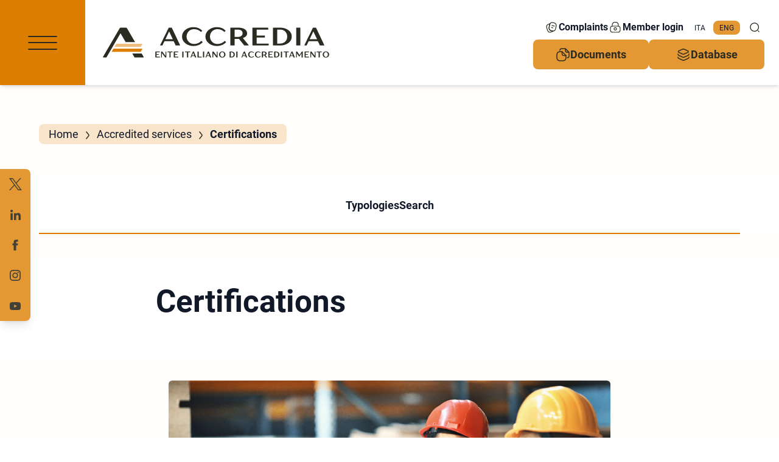

--- FILE ---
content_type: text/html
request_url: https://www.accredia.it/en/accredited-services/certifications/
body_size: 53401
content:
<!DOCTYPE html>
<html lang="en-US" class="scroll-smooth">

<head>
    <meta charset="UTF-8">
    <meta name="viewport" content="width=device-width">
    <link rel="profile" href="http://gmpg.org/xfn/11">
    

    <script type="text/javascript" data-cookieconsent="ignore">window.dataLayer = window.dataLayer || [];

	function gtag() {
		dataLayer.push(arguments);
	}

	gtag("consent", "default", {
		ad_personalization: "denied",
		ad_storage: "denied",
		ad_user_data: "denied",
		analytics_storage: "denied",
		functionality_storage: "denied",
		personalization_storage: "denied",
		security_storage: "granted",
		wait_for_update: 500,
	});
	gtag("set", "ads_data_redaction", true);</script>
<script type="text/javascript" id="Cookiebot" src="https://consent.cookiebot.com/uc.js" data-implementation="wp" data-cbid="21647619-f25b-4baf-ac48-c65ca7d2bb3f" data-blockingmode="auto"></script>
<meta name="robots" content="index, follow, max-image-preview:large, max-snippet:-1, max-video-preview:-1">
	<style>img:is([sizes="auto" i], [sizes^="auto," i]) { contain-intrinsic-size: 3000px 1500px }</style>
	
	
	<title>Certifications - Accredia</title>
	<link rel="canonical" href="/en/accredited-services/certifications/">
	<meta property="og:locale" content="en_US">
	<meta property="og:type" content="article">
	<meta property="og:title" content="Certifications - Accredia">
	<meta property="og:url" content="/en/accredited-services/certifications/">
	<meta property="og:site_name" content="Accredia">
	<meta property="article:publisher" content="https://www.facebook.com/Accredia/">
	<meta property="article:modified_time" content="2025-07-07T11:07:18+00:00">
	<meta name="twitter:card" content="summary_large_image">
	<meta name="twitter:site" content="@ACCREDIA">
	<script type="application/ld+json" class="yoast-schema-graph">{"@context":"https://schema.org","@graph":[{"@type":"WebPage","@id":"/en/accredited-services/certifications/","url":"/en/accredited-services/certifications/","name":"Certifications - Accredia","isPartOf":{"@id":"/en/#website"},"datePublished":"2024-02-08T15:42:18+00:00","dateModified":"2025-07-07T11:07:18+00:00","breadcrumb":{"@id":"/en/accredited-services/certifications/#breadcrumb"},"inLanguage":"en-US","potentialAction":[{"@type":"ReadAction","target":["/en/accredited-services/certifications/"]}]},{"@type":"BreadcrumbList","@id":"/en/accredited-services/certifications/#breadcrumb","itemListElement":[{"@type":"ListItem","position":1,"name":"Home","item":"/en/"},{"@type":"ListItem","position":2,"name":"Accredited services","item":"/en/accredited-services/"},{"@type":"ListItem","position":3,"name":"Certifications"}]},{"@type":"WebSite","@id":"/en/#website","url":"/en/","name":"Accredia","description":"L&#039;Ente Italiano di Accreditamento","potentialAction":[{"@type":"SearchAction","target":{"@type":"EntryPoint","urlTemplate":"/en/?s={search_term_string}"},"query-input":{"@type":"PropertyValueSpecification","valueRequired":true,"valueName":"search_term_string"}}],"inLanguage":"en-US"}]}</script>
	


<style id="classic-theme-styles-inline-css" type="text/css">/*! This file is auto-generated */
.wp-block-button__link{color:#fff;background-color:#32373c;border-radius:9999px;box-shadow:none;text-decoration:none;padding:calc(.667em + 2px) calc(1.333em + 2px);font-size:1.125em}.wp-block-file__button{background:#32373c;color:#fff;text-decoration:none}</style>
<style id="safe-svg-svg-icon-style-inline-css" type="text/css">.safe-svg-cover{text-align:center}.safe-svg-cover .safe-svg-inside{display:inline-block;max-width:100%}.safe-svg-cover svg{fill:currentColor;height:100%;max-height:100%;max-width:100%;width:100%}</style>
<link rel="stylesheet" id="responsive-lightbox-swipebox-css" href="/wp-content/plugins/responsive-lightbox/assets/swipebox/swipebox.min.css" type="text/css" media="all">
<link rel="stylesheet" id="accredia-reloaded-css" href="/wp-content/themes/accredia-reloaded/css/app.css" type="text/css" media="all">
<script type="text/javascript" src="/wp-includes/js/jquery/jquery.min.js" id="jquery-core-js"></script>
<script type="text/javascript" src="/wp-includes/js/jquery/jquery-migrate.min.js" id="jquery-migrate-js"></script>
<script type="text/javascript" src="/wp-content/plugins/responsive-lightbox/assets/swipebox/jquery.swipebox.min.js" id="responsive-lightbox-swipebox-js"></script>
<script type="text/javascript" src="/wp-includes/js/underscore.min.js" id="underscore-js"></script>
<script type="text/javascript" src="/wp-content/plugins/responsive-lightbox/assets/infinitescroll/infinite-scroll.pkgd.min.js" id="responsive-lightbox-infinite-scroll-js"></script>
<script type="text/javascript" id="responsive-lightbox-js-before" data-cookieconsent="ignore">
/* <![CDATA[ */
var rlArgs = {"script":"swipebox","selector":"lightbox","customEvents":"","activeGalleries":true,"animation":true,"hideCloseButtonOnMobile":false,"removeBarsOnMobile":false,"hideBars":true,"hideBarsDelay":5000,"videoMaxWidth":1080,"useSVG":true,"loopAtEnd":false,"woocommerce_gallery":false,"ajaxurl":"\/wp-admin\/admin-ajax.php","nonce":"852a74c2cc","preview":false,"postId":98634,"scriptExtension":false};
/* ]]> */
</script>
<script type="text/javascript" src="/wp-content/plugins/responsive-lightbox/js/front.js" id="responsive-lightbox-js"></script>
<script type="text/javascript" id="accredia-reloaded-js-before" data-cookieconsent="ignore">
/* <![CDATA[ */
const ACCREDIA = {"home_url":"\/en\/","x_services":[{"id":52,"name":"Analisi"},{"id":674,"name":"Biobanche"},{"id":20,"name":"Certificazioni di figure professionali"},{"id":55,"name":"Certificazioni di prodotti e servizi"},{"id":39,"name":"Certificazioni di sistemi di gestione"},{"id":101,"name":"Ispezioni"},{"id":114,"name":"Misure di riferimento"},{"id":132,"name":"Produzione di materiali di riferimento"},{"id":23,"name":"Prove"},{"id":96,"name":"Prove interlaboratorio"},{"id":1284,"name":"Settore"},{"id":58,"name":"Tarature"},{"id":695,"name":"Verifiche e validazioni"}],"x_services_sectors":[{"id":131,"name":"Aerospaziale","service":39},{"id":270,"name":"Agroalimentare","service":55},{"id":105,"name":"Agroalimentare","service":39},{"id":174,"name":"Agroalimentare","service":101},{"id":24,"name":"Alimenti e bevande","service":23},{"id":30,"name":"Ambiente","service":23},{"id":899,"name":"Ambiente","service":695},{"id":51,"name":"Ambiente","service":39},{"id":305,"name":"Ambiente","service":55},{"id":307,"name":"Ambiente","service":20},{"id":161,"name":"Ambiente","service":101},{"id":25,"name":"Antidoping","service":23},{"id":197,"name":"Apparecchi destinati ad ambienti potenzialmente esplosivi","service":55},{"id":193,"name":"Apparecchiature e impianti elettrici ed elettronici","service":55},{"id":102,"name":"Apparecchiature\/impianti","service":101},{"id":196,"name":"Ascensori","service":55},{"id":117,"name":"Attività catalitica","service":114},{"id":192,"name":"Attrezzature e recipienti a pressione","service":55},{"id":37,"name":"Automotive","service":23},{"id":467,"name":"Bancario","service":55},{"id":47,"name":"Bancario","service":20},{"id":459,"name":"Benessere","service":55},{"id":212,"name":"Benessere","service":20},{"id":675,"name":"Biobanking","service":674},{"id":215,"name":"Call center","service":55},{"id":282,"name":"Carrozzeria","service":20},{"id":31,"name":"Civile","service":23},{"id":882,"name":"Civile","service":55},{"id":696,"name":"Claim etici","service":695},{"id":118,"name":"Conducibilità elettrolitica","service":114},{"id":276,"name":"Controlli non distruttivi","service":20},{"id":435,"name":"Cosmetici","service":55},{"id":683,"name":"Costruzioni","service":20},{"id":1408,"name":"Costruzioni","service":39},{"id":214,"name":"Cuoio","service":55},{"id":278,"name":"Dichiarazione ambientale di prodotto","service":55},{"id":274,"name":"Dispositivi di protezione individuale","service":55},{"id":156,"name":"Edilizia","service":101},{"id":458,"name":"Edilizia","service":20},{"id":213,"name":"Elettrico","service":55},{"id":162,"name":"Elettrico","service":101},{"id":32,"name":"Elettrico","service":23},{"id":121,"name":"Emoglobina glicata","service":114},{"id":94,"name":"Energia","service":55},{"id":721,"name":"Energia","service":20},{"id":93,"name":"Energia","service":39},{"id":311,"name":"Eventi","service":55},{"id":763,"name":"Ferroviario","service":55},{"id":172,"name":"Ferroviario","service":101},{"id":38,"name":"Ferroviario","service":23},{"id":424,"name":"Finanza","service":20},{"id":104,"name":"Finanza","service":39},{"id":29,"name":"Forense","service":23},{"id":216,"name":"Formazione","service":55},{"id":210,"name":"Fotografia","service":20},{"id":190,"name":"Giocattoli","service":55},{"id":57,"name":"Gioielleria","service":55},{"id":122,"name":"Glucosio","service":114},{"id":119,"name":"Gradi brix","service":114},{"id":277,"name":"ICT Information and Communication Technologies","service":20},{"id":46,"name":"Impresa","service":20},{"id":120,"name":"Indice di rifrazione","service":114},{"id":209,"name":"Industria","service":20},{"id":157,"name":"Industria","service":101},{"id":124,"name":"Infrastrutture","service":39},{"id":587,"name":"Ingegneria","service":20},{"id":33,"name":"IT &amp; T Information Technology and Telecommunications","service":23},{"id":107,"name":"IT Information Technologies","service":39},{"id":44,"name":"Legale\/amministrativo","service":20},{"id":442,"name":"Legale\/amministrativo","service":39},{"id":884,"name":"Legno","service":23},{"id":304,"name":"Legno","service":55},{"id":187,"name":"Macchinari Agricoltura","service":55},{"id":189,"name":"Macchine","service":55},{"id":139,"name":"Materiali biologici","service":132},{"id":890,"name":"Materiali di riferimento","service":132},{"id":140,"name":"Materiali gassosi","service":132},{"id":141,"name":"Materiali liquidi","service":132},{"id":138,"name":"Materiali per la misura del ph","service":132},{"id":142,"name":"Materiali solidi","service":132},{"id":34,"name":"Meccanico","service":23},{"id":752,"name":"Medicale","service":23},{"id":303,"name":"Medicale","service":55},{"id":106,"name":"Medicale","service":39},{"id":53,"name":"Medico","service":52},{"id":610,"name":"Medico-sanitario","service":20},{"id":68,"name":"Misure acustiche","service":58},{"id":63,"name":"Misure di accelerazione","service":58},{"id":83,"name":"Misure di angolo piano","service":58},{"id":78,"name":"Misure di attività catalitica","service":58},{"id":66,"name":"Misure di campo elettromagnetico","service":58},{"id":84,"name":"Misure di concentrazione di quantità di sostanza","service":58},{"id":79,"name":"Misure di conducibilità elettrolitica","service":58},{"id":74,"name":"Misure di deformazione","service":58},{"id":75,"name":"Misure di durezza","service":58},{"id":73,"name":"Misure di forza","service":58},{"id":86,"name":"Misure di frazione di quantità di sostanza","service":58},{"id":67,"name":"Misure di induzione magnetica","service":58},{"id":87,"name":"Misure di irradianza","service":58},{"id":82,"name":"Misure di lunghezza","service":58},{"id":70,"name":"Misure di massa","service":58},{"id":204,"name":"Misure di massa volumica","service":58},{"id":76,"name":"Misure di momento torcente","service":58},{"id":80,"name":"Misure di pH","service":58},{"id":72,"name":"Misure di portata","service":58},{"id":62,"name":"Misure di potenza termica","service":58},{"id":61,"name":"Misure di pressione","service":58},{"id":77,"name":"Misure di quantità di sostanza","service":58},{"id":90,"name":"Misure di radiazioni ionizzanti","service":58},{"id":59,"name":"Misure di temperatura","service":58},{"id":203,"name":"Misure di temperatura di rugiada","service":58},{"id":81,"name":"Misure di tempo e frequenza","service":58},{"id":60,"name":"Misure di umidità relativa","service":58},{"id":88,"name":"Misure di velocità","service":58},{"id":89,"name":"Misure di velocità dell'aria","service":58},{"id":71,"name":"Misure di volume di gas","service":58},{"id":206,"name":"Misure di volume di liquidi","service":58},{"id":64,"name":"Misure elettriche in continua e bassa frequenza","service":58},{"id":65,"name":"Misure in radiofrequenza","service":58},{"id":69,"name":"Misure ottiche","service":58},{"id":725,"name":"Petrolifero e Gas","service":39},{"id":115,"name":"pH","service":114},{"id":309,"name":"Plastica","service":55},{"id":42,"name":"Prevenzione e protezione","service":20},{"id":439,"name":"Privacy","service":55},{"id":637,"name":"Privacy","service":39},{"id":438,"name":"Privacy","service":20},{"id":243,"name":"Prodotti","service":101},{"id":245,"name":"Prodotti e componenti","service":101},{"id":173,"name":"Prove","service":101},{"id":97,"name":"Prove per laboratori di prova","service":96},{"id":100,"name":"Prove per laboratori di taratura","service":96},{"id":99,"name":"Prove per laboratori medici","service":96},{"id":50,"name":"Qualità","service":39},{"id":188,"name":"Rumore","service":55},{"id":22,"name":"Saldatura","service":20},{"id":35,"name":"Sanità animale","service":23},{"id":244,"name":"Servizi","service":101},{"id":454,"name":"Servizi","service":55},{"id":567,"name":"Servizi","service":39},{"id":437,"name":"Servizi","service":20},{"id":1286,"name":"Servizio","service":1284},{"id":460,"name":"Sicurezza","service":55},{"id":461,"name":"Sicurezza","service":101},{"id":754,"name":"Sicurezza","service":20},{"id":40,"name":"Sicurezza","service":39},{"id":1062,"name":"Sostenibilità","service":55},{"id":123,"name":"Sostenibilità","service":39},{"id":159,"name":"Sportivo\/Ricreativo","service":101},{"id":195,"name":"Strumenti di misura","service":55},{"id":883,"name":"Strumenti di misura legale","service":58},{"id":194,"name":"Strumenti per pesare non automatici","service":55},{"id":724,"name":"Tesoreria","service":55},{"id":723,"name":"Tesoreria","service":20},{"id":36,"name":"Tessile","service":23},{"id":310,"name":"Trasporti e logistica","service":55},{"id":762,"name":"Turismo","service":55},{"id":211,"name":"Valutazione dei sistemi di gestione","service":20},{"id":436,"name":"Vigilanza privata","service":55},{"id":316,"name":"Vigilianza Privata","service":20},{"id":302,"name":"Web","service":20}],"x_services_ambiti":[{"id":"volontario","name":"Volontario"},{"id":"obbligatorio","name":"Obbligatorio"},{"id":"regolamentato","name":"Regolamentato"},{"id":"proprietary_schemes","name":"Schemi proprietari"}],"x_accrediahub_tipologie":[{"id":1313,"name":"Articles"},{"id":1295,"name":"Facts and figures"},{"id":1310,"name":"Infographic"},{"id":1294,"name":"Interview"},{"id":1314,"name":"Legislation"},{"id":1311,"name":"Podcast"},{"id":1312,"name":"Publication"},{"id":1309,"name":"Video"}],"x_accrediahub_sectors":[{"id":1362,"name":"Accreditation"},{"id":1363,"name":"Agri-food"},{"id":1367,"name":"Biobanks"},{"id":1380,"name":"Calibration"},{"id":1368,"name":"Certification"},{"id":1370,"name":"Digitization"},{"id":1315,"name":"Energy"},{"id":1364,"name":"Environment"},{"id":1376,"name":"Health"},{"id":1372,"name":"Inspection"},{"id":1361,"name":"Institutional"},{"id":1369,"name":"International trade"},{"id":1365,"name":"Medical analyses"},{"id":1374,"name":"Privacy"},{"id":1366,"name":"Procurement"},{"id":1377,"name":"Product safety"},{"id":1371,"name":"Professional figures"},{"id":1373,"name":"Reference materials"},{"id":1379,"name":"Sustainability"},{"id":1375,"name":"Testing"},{"id":1381,"name":"Transport and infrastructures"},{"id":1382,"name":"Validation and verification"},{"id":1378,"name":"Workplace safety"}],"x_documents_departments":[{"id":"tutti","name":"Accredia"},{"id":"ispezione","name":"Dipartimento Certificazione e Ispezione"},{"id":"prova","name":"Dipartimento Laboratori di prova"},{"id":"taratura","name":"Dipartimento Laboratori di taratura"}],"x_documents_types":[{"id":357,"name":"Accreditation resolutions"},{"id":356,"name":"Agreements with Ministries"},{"id":359,"name":"Application guides"},{"id":358,"name":"FAQ"},{"id":372,"name":"Forms and procedures"},{"id":315,"name":"General regulations"},{"id":321,"name":"Informative circulars"},{"id":365,"name":"Institutional and operative"},{"id":360,"name":"International"},{"id":371,"name":"Legislation"},{"id":318,"name":"Recognized EA 28 CBs"},{"id":373,"name":"Reference standards e documents for accreditation"},{"id":375,"name":"Sanctions"},{"id":313,"name":"Technical circulars"},{"id":330,"name":"Technical regulations"}],"x_documents_types_categories":[{"id":340,"name":"Accredia","category":313},{"id":673,"name":"Accredia","category":321},{"id":367,"name":"Accreditation agreement","category":365},{"id":1126,"name":"Application for accreditation","category":372},{"id":1129,"name":"Assessment check lists","category":372},{"id":322,"name":"CFP","category":321},{"id":341,"name":"CFP","category":313},{"id":366,"name":"Code of Ethics and Conduct","category":365},{"id":446,"name":"Contractual agreements","category":365},{"id":361,"name":"EA General Assemblies","category":360},{"id":323,"name":"EPD","category":321},{"id":342,"name":"EPD","category":313},{"id":1127,"name":"Forms and Operating instructions","category":372},{"id":1128,"name":"General procedures","category":372},{"id":326,"name":"GHG","category":321},{"id":345,"name":"GHG","category":313},{"id":1130,"name":"Guidelines","category":359},{"id":362,"name":"IAF General Assemblies","category":360},{"id":364,"name":"ILAC General Assemblies","category":360},{"id":327,"name":"INSP","category":321},{"id":346,"name":"INSP","category":313},{"id":348,"name":"LAB MED PTP","category":313},{"id":331,"name":"LAB MED PTP","category":321},{"id":349,"name":"LAT RMP BBK","category":313},{"id":332,"name":"LAT RMP BBK","category":321},{"id":1320,"name":"MS","category":321},{"id":1322,"name":"MS","category":313},{"id":369,"name":"Operative Regulations","category":365},{"id":333,"name":"PRD","category":321},{"id":350,"name":"PRD","category":313},{"id":370,"name":"Pricelist","category":365},{"id":351,"name":"PRS","category":313},{"id":334,"name":"PRS","category":321},{"id":395,"name":"Resolutions sector accreditation committee AG","category":357},{"id":394,"name":"Resolutions sector accreditation committee AMB","category":357},{"id":391,"name":"Resolutions sector accreditation committee AR","category":357},{"id":393,"name":"Resolutions sector accreditation committee CI","category":357},{"id":960,"name":"Resolutions sector accreditation committee CPR","category":357},{"id":390,"name":"Resolutions sector accreditation committee DL","category":357},{"id":392,"name":"Resolutions sector accreditation committee DT","category":357},{"id":368,"name":"Statutory documents","category":365},{"id":1131,"name":"Technical documents","category":359},{"id":922,"name":"V&V","category":321},{"id":923,"name":"V&V","category":313}],"x_event_types":[{"id":447,"name":"Conferences and conventions"},{"id":1401,"name":"Institutional meetings"},{"id":449,"name":"International meetings"},{"id":450,"name":"Seminars and workshops"},{"id":452,"name":"Training courses"},{"id":917,"name":"University courses"}],"x_news_sectors":[{"id":1362,"name":"Accreditation"},{"id":1363,"name":"Agri-food"},{"id":1367,"name":"Biobanks"},{"id":1380,"name":"Calibration"},{"id":1368,"name":"Certification"},{"id":1370,"name":"Digitization"},{"id":1315,"name":"Energy"},{"id":1364,"name":"Environment"},{"id":1376,"name":"Health"},{"id":1372,"name":"Inspection"},{"id":1361,"name":"Institutional"},{"id":1369,"name":"International trade"},{"id":1365,"name":"Medical analyses"},{"id":1374,"name":"Privacy"},{"id":1366,"name":"Procurement"},{"id":1377,"name":"Product safety"},{"id":1371,"name":"Professional figures"},{"id":1373,"name":"Reference materials"},{"id":1379,"name":"Sustainability"},{"id":1375,"name":"Testing"},{"id":1381,"name":"Transport and infrastructures"},{"id":1382,"name":"Validation and verification"},{"id":1378,"name":"Workplace safety"}],"x_publications_sectors":[{"id":1362,"name":"Accreditation"},{"id":1363,"name":"Agri-food"},{"id":1367,"name":"Biobanks"},{"id":1380,"name":"Calibration"},{"id":1368,"name":"Certification"},{"id":1370,"name":"Digitization"},{"id":1315,"name":"Energy"},{"id":1364,"name":"Environment"},{"id":1376,"name":"Health"},{"id":1372,"name":"Inspection"},{"id":1361,"name":"Institutional"},{"id":1369,"name":"International trade"},{"id":1365,"name":"Medical analyses"},{"id":1374,"name":"Privacy"},{"id":1366,"name":"Procurement"},{"id":1377,"name":"Product safety"},{"id":1371,"name":"Professional figures"},{"id":1373,"name":"Reference materials"},{"id":1379,"name":"Sustainability"},{"id":1375,"name":"Testing"},{"id":1381,"name":"Transport and infrastructures"},{"id":1382,"name":"Validation and verification"},{"id":1378,"name":"Workplace safety"}],"x_publications_authors":[{"name":"Accredia"},{"name":"Accredia - BAM"},{"name":"Accredia - CENSIS"},{"name":"Accredia - CESQA"},{"name":"Accredia - CINI"},{"name":"Accredia - CINI "},{"name":"Accredia - Censis"},{"name":"Accredia - INAIL"},{"name":"Accredia - ISNOVA"},{"name":"Accredia - ISPI"},{"name":"Accredia - Inail- Aicq"},{"name":"Accredia - Istat"},{"name":"Accredia - MiSE"},{"name":"Accredia - Prometeia"},{"name":"Accredia Scuola Superiore Sant'Anna"},{"name":"Accredia-ASI"},{"name":"Accredia-UNI-IRS-Assotic-Conforma "},{"name":"ISO"},{"name":"Press Office Accredia "},{"name":"Symbola - Accredia - Cloros"}],"x_rassegna_organs":[{"id":1004,"name":"Altro"},{"id":1001,"name":"Consiglio di Stato"},{"id":1000,"name":"Corte di Cassazione"},{"id":999,"name":"Corte di Giustizia Europea"},{"id":1002,"name":"TAR"},{"id":1003,"name":"Tribunale"}],"x_rassegna_pronunce":[{"id":1008,"name":"Altro"},{"id":1006,"name":"Ordinanza"},{"id":1007,"name":"Parere"},{"id":1005,"name":"Sentenza"}],"x_rassegna_temi":[{"id":1180,"name":"Accesso agli atti"},{"id":1010,"name":"ACCREDIA"},{"id":1011,"name":"Accreditamento"},{"id":1181,"name":"Accreditamento della prova di laboratorio"},{"id":1182,"name":"Altra valutazione di conformità"},{"id":1066,"name":"Atto amministrativo"},{"id":1009,"name":"Avvalimento"},{"id":1015,"name":"Certificazione"},{"id":1183,"name":"Certificazione della persona"},{"id":1184,"name":"Certificazione di prodotto"},{"id":1185,"name":"Certificazione di sistemi di gestione"},{"id":1086,"name":"Conflitto di interessi"},{"id":1222,"name":"Criteri Ambientali Minimi - CAM"},{"id":1186,"name":"Ente di accreditamento"},{"id":1187,"name":"Equivalenza dei mezzi di prova"},{"id":1269,"name":"Equivalenza delle certificazioni"},{"id":1087,"name":"Ispezione"},{"id":1103,"name":"Lex specialis"},{"id":1105,"name":"Mutuo riconoscimento"},{"id":1188,"name":"Organismo di valutazione della conformità"},{"id":1189,"name":"Perimetro ed estensione della certificazione"},{"id":1048,"name":"Pertinenza della valutazione di conformità"},{"id":1074,"name":"Punteggio premiale"},{"id":1111,"name":"Regolamento (CE) 765\/2008 "},{"id":1064,"name":"Soccorso istruttorio"},{"id":1223,"name":"Subappalto"},{"id":1190,"name":"Taratura"},{"id":1191,"name":"Terzietà, Indipendenza, Competenza"},{"id":1192,"name":"Verifica di progetto"}],"x_top_pages":[],"x_base_top_pages":null,"search_page":null,"documents_btn":{"title":"Documents","url":"\/en\/documents\/","target":""},"data_btn":{"title":"Database","url":"\/en\/database\/","target":""},"reports_btn":{"title":"Complaints","url":"\/en\/complaints\/","target":""},"private_area_btn":{"title":"Member login","url":"\/area-riservata\/","target":""},"fb_btn":{"title":"","url":"https:\/\/www.facebook.com\/Accredia\/","target":"_blank"},"yt_btn":{"title":"","url":"https:\/\/www.youtube.com\/channel\/UClG4mQWmOev1JXoKeG9o5Ew","target":"_blank"},"x_btn":{"title":"","url":"https:\/\/twitter.com\/ACCREDIA","target":"_blank"},"lnk_btn":{"title":"","url":"https:\/\/www.linkedin.com\/company\/accredia\/","target":"_blank"},"insta_btn":{"title":"","url":"https:\/\/www.instagram.com\/ente_accredia\/","target":"_blank"},"search_endpoint":"https:\/\/search.accredia.it\/en"}
/* ]]> */
</script>
<script type="text/javascript" data-cookieconsent="ignore" src="/wp-content/themes/accredia-reloaded/js/app.js" id="accredia-reloaded-js"></script>
<script type="text/javascript" id="accredia-translations-js-extra" data-cookieconsent="ignore">
/* <![CDATA[ */
var ACCREDIATRANSLATIONS = {"documents_departments_label":"Accredia \/ Department","documents_department_label":"Department","documents_types_label":"Document type","documents_types_categories_label":"Category","documents_types_selected_label":"selected document types","documents_departments_selected_label":"selected departments","documents_types_categories_selected_label":"selected categories","publications_sector_label":"Sector","publications_sector_selected_label":"selected sectors","publications_author_label":"Author","publications_author_selected_label":"selected authors","services_label":"Service","services_selected_label":"selected services","services_ambiti_label":"Type","services_ambiti_selected_label":"selected types","services_sector_label":"Sector","services_sector_selected_label":"selected sectors","rassegna_organs_label":"Organ","rassegna_organs_selected_label":"selected organs","rassegna_pronunce_label":"Pronounce","rassegna_pronunce_selected_label":"selected pronunciations","rassegna_temi_label":"Theme","rassegna_temi_selected_label":"selected themes","accrediahub_tipologie_label":"Type","accrediahub_tipologie_selected_label":"selected types","accrediahub_sectors_label":"Sector","accrediahub_sectors_selected_label":"selected sectors","events_types_label":"Type","events_types_selected_label":"selected types","news_sectors_label":"Sector","news_sectors_selected_label":"selected sectors"};
/* ]]> */
</script>

			                <meta name="ssp-config-path" content="/wp-content/uploads/simply-static/configs/">
			
						
    <link rel="apple-touch-icon" sizes="180x180" href="/wp-content/themes/accredia-reloaded/assets/favicon/apple-touch-icon.png">
    <link rel="icon" type="image/png" sizes="32x32" href="/wp-content/themes/accredia-reloaded/assets/favicon/favicon-32x32.png">
    <link rel="icon" type="image/png" sizes="16x16" href="/wp-content/themes/accredia-reloaded/assets/favicon/favicon-16x16.png">
    <link rel="manifest" href="/wp-content/themes/accredia-reloaded/assets/favicon/site.webmanifest">
    <link rel="mask-icon" href="/wp-content/themes/accredia-reloaded/assets/favicon/safari-pinned-tab.svg" color="#5bbad5">
    <link rel="shortcut icon" href="/wp-content/themes/accredia-reloaded/assets/favicon/favicon.ico">
    <meta name="msapplication-TileColor" content="#da532c">
    <meta name="msapplication-config" content="/wp-content/themes/accredia-reloaded/assets/favicon/browserconfig.xml">
    <meta name="theme-color" content="#ffffff">
</head>

<body class="wp-singular page-template page-template-page-templates page-template-flexible-page page-template-page-templatesflexible-page-php page page-id-98634 page-child parent-pageid-96132 wp-theme-accredia-reloaded bg-accredia_ecru-10 text-gray-900 antialiased">

    
<script defer data-domain="accredia.it" src="https://plausible.io/js/script.file-downloads.outbound-links.pageview-props.tagged-events.js"></script>
<script>window.plausible = window.plausible || function() { (window.plausible.q = window.plausible.q || []).push(arguments) }</script>


    <svg xmlns="http://www.w3.org/2000/svg" class="absolute w-0 h-0 overflow-hidden">

    <symbol id="accredia_logo_old"> 
        <g clip-path="url(#clip0_4_2)">
            <path d="M258.468 100.947C258.084 100.947 257.768 101.261 257.768 101.643V118.521H257.595L244.504 101.224C244.374 101.051 244.163 100.947 243.946 100.947H240.617C240.233 100.947 239.917 101.261 239.917 101.643V124.608C239.917 124.99 240.233 125.304 240.617 125.304H242.372C242.756 125.304 243.072 124.99 243.072 124.608V107.729H243.245L256.342 125.027C256.473 125.199 256.683 125.304 256.9 125.304H260.229C260.613 125.304 260.929 124.99 260.929 124.608V101.643C260.929 101.261 260.613 100.947 260.229 100.947H258.475H258.468Z" fill="#2B2B21"></path>
            <path d="M469.793 100.947C469.409 100.947 469.093 101.261 469.093 101.643V118.521H468.919L455.828 101.224C455.698 101.051 455.488 100.947 455.271 100.947H451.942C451.558 100.947 451.242 101.261 451.242 101.643V124.608C451.242 124.99 451.558 125.304 451.942 125.304H453.696C454.08 125.304 454.397 124.99 454.397 124.608V107.729H454.57L467.667 125.027C467.797 125.199 468.008 125.304 468.225 125.304H471.554C471.938 125.304 472.254 124.99 472.254 124.608V101.643C472.254 101.261 471.938 100.947 471.554 100.947H469.799H469.793Z" fill="#2B2B21"></path>
            <path d="M873.352 100.947C872.968 100.947 872.651 101.261 872.651 101.643V118.521H872.478L859.387 101.224C859.257 101.051 859.046 100.947 858.829 100.947H855.501C855.116 100.947 854.8 101.261 854.8 101.643V124.608C854.8 124.99 855.116 125.304 855.501 125.304H857.249C857.633 125.304 857.949 124.99 857.949 124.608V107.729H858.123L871.22 125.027C871.35 125.199 871.56 125.304 871.777 125.304H875.106C875.49 125.304 875.806 124.99 875.806 124.608V101.643C875.806 101.261 875.49 100.947 875.106 100.947H873.352Z" fill="#2B2B21"></path>
            <path d="M265.826 101.643V103.207C265.826 103.589 266.142 103.903 266.527 103.903H273.878V124.608C273.878 124.99 274.194 125.304 274.578 125.304H278.08C278.465 125.304 278.781 124.99 278.781 124.608V103.903H286.138C286.522 103.903 286.838 103.589 286.838 103.207V101.643C286.838 101.261 286.522 100.947 286.138 100.947H266.527C266.142 100.947 265.826 101.261 265.826 101.643Z" fill="#2B2B21"></path>
            <path d="M744.731 101.643V103.207C744.731 103.589 745.047 103.903 745.431 103.903H752.783V124.608C752.783 124.99 753.099 125.304 753.483 125.304H756.985C757.369 125.304 757.685 124.99 757.685 124.608V103.903H765.043C765.427 103.903 765.743 103.589 765.743 103.207V101.643C765.743 101.261 765.427 100.947 765.043 100.947H745.431C745.047 100.947 744.731 101.261 744.731 101.643Z" fill="#2B2B21"></path>
            <path d="M338.377 101.643V103.207C338.377 103.589 338.693 103.903 339.077 103.903H346.429V124.608C346.429 124.99 346.745 125.304 347.129 125.304H350.631C351.015 125.304 351.331 124.99 351.331 124.608V103.903H358.689C359.073 103.903 359.389 103.589 359.389 103.207V101.643C359.389 101.261 359.073 100.947 358.689 100.947H339.077C338.693 100.947 338.377 101.261 338.377 101.643Z" fill="#2B2B21"></path>
            <path d="M880.703 101.643V103.207C880.703 103.589 881.019 103.903 881.403 103.903H888.754V124.608C888.754 124.99 889.07 125.304 889.455 125.304H892.957C893.341 125.304 893.657 124.99 893.657 124.608V103.903H901.014C901.399 103.903 901.715 103.589 901.715 103.207V101.643C901.715 101.261 901.399 100.947 901.014 100.947H881.403C881.019 100.947 880.703 101.261 880.703 101.643Z" fill="#2B2B21"></path>
            <path d="M331.125 100.947H327.623C327.236 100.947 326.922 101.258 326.922 101.643V124.608C326.922 124.992 327.236 125.304 327.623 125.304H331.125C331.512 125.304 331.825 124.992 331.825 124.608V101.643C331.825 101.258 331.512 100.947 331.125 100.947Z" fill="#2B2B21"></path>
            <path d="M416.569 100.947H413.067C412.68 100.947 412.366 101.258 412.366 101.643V124.608C412.366 124.992 412.68 125.304 413.067 125.304H416.569C416.955 125.304 417.269 124.992 417.269 124.608V101.643C417.269 101.258 416.955 100.947 416.569 100.947Z" fill="#2B2B21"></path>
            <path d="M553.656 100.947H550.154C549.767 100.947 549.454 101.258 549.454 101.643V124.608C549.454 124.992 549.767 125.304 550.154 125.304H553.656C554.043 125.304 554.356 124.992 554.356 124.608V101.643C554.356 101.258 554.043 100.947 553.656 100.947Z" fill="#2B2B21"></path>
            <path d="M737.491 100.947H733.989C733.603 100.947 733.289 101.258 733.289 101.643V124.608C733.289 124.992 733.603 125.304 733.989 125.304H737.491C737.878 125.304 738.192 124.992 738.192 124.608V101.643C738.192 101.258 737.878 100.947 737.491 100.947Z" fill="#2B2B21"></path>
            <path d="M371.569 106.343H371.742L375.945 116.784H367.366L371.569 106.343ZM370.286 101.519L360.635 124.663C360.505 124.971 360.734 125.304 361.069 125.304H363.877L366.152 119.735H377.005L379.286 125.304H383.848C384.176 125.304 384.406 124.971 384.282 124.669L374.972 101.532C374.829 101.181 374.488 100.947 374.104 100.947H371.16C370.782 100.947 370.441 101.174 370.298 101.519H370.286Z" fill="#2B2B21"></path>
            <path d="M433.366 106.343H433.539L437.742 116.784H429.163L433.366 106.343ZM432.083 101.519L422.432 124.663C422.302 124.971 422.531 125.304 422.866 125.304H425.674L427.949 119.735H438.802L441.083 125.304H445.645C445.973 125.304 446.202 124.971 446.079 124.669L436.769 101.532C436.626 101.181 436.285 100.947 435.901 100.947H432.957C432.579 100.947 432.238 101.174 432.095 101.519H432.083Z" fill="#2B2B21"></path>
            <path d="M581.486 106.343H581.66L585.862 116.784H577.284L581.486 106.343ZM580.203 101.519L570.553 124.663C570.422 124.971 570.652 125.304 570.987 125.304H573.794L576.069 119.735H586.922L589.203 125.304H593.765C594.094 125.304 594.323 124.971 594.199 124.669L584.889 101.532C584.747 101.181 584.406 100.947 584.022 100.947H581.077C580.699 100.947 580.358 101.174 580.216 101.519H580.203Z" fill="#2B2B21"></path>
            <path d="M777.929 106.343H778.102L782.305 116.784H773.726L777.929 106.343ZM776.646 101.519L766.995 124.663C766.865 124.971 767.094 125.304 767.429 125.304H770.237L772.511 119.735H783.365L785.646 125.304H790.208C790.536 125.304 790.765 124.971 790.641 124.669L781.332 101.532C781.189 101.181 780.848 100.947 780.464 100.947H777.52C777.142 100.947 776.801 101.174 776.658 101.519H776.646Z" fill="#2B2B21"></path>
            <path d="M389.432 101.643V124.608C389.432 124.99 389.749 125.304 390.133 125.304H406.589C406.974 125.304 407.29 124.99 407.29 124.608V123.043C407.29 122.661 406.974 122.347 406.589 122.347H394.335V101.643C394.335 101.261 394.019 100.947 393.635 100.947H390.127C389.742 100.947 389.426 101.261 389.426 101.643H389.432Z" fill="#2B2B21"></path>
            <path d="M478.198 113.125C478.198 109.454 479.5 106.392 482.103 103.934C484.706 101.476 487.837 100.244 491.5 100.244C495.163 100.244 498.361 101.476 500.94 103.953C503.518 106.423 504.814 109.478 504.814 113.125C504.814 116.772 503.512 119.852 500.909 122.31C498.299 124.774 495.169 126 491.5 126C487.83 126 484.644 124.768 482.066 122.298C479.487 119.827 478.198 116.772 478.198 113.125ZM499.558 113.125C499.558 110.501 498.839 108.166 497.407 106.109C495.975 104.057 494.004 103.029 491.506 103.029C489.758 103.029 488.246 103.571 486.975 104.661C485.704 105.751 484.75 107.156 484.124 108.875C483.684 110.107 483.461 111.517 483.461 113.119C483.461 114.721 483.752 116.335 484.335 117.832C484.917 119.328 485.841 120.597 487.099 121.639C488.357 122.686 489.832 123.209 491.512 123.209C493.192 123.209 494.779 122.661 496.049 121.558C497.32 120.456 498.268 119.051 498.901 117.333C499.341 116.101 499.564 114.696 499.564 113.125" fill="#2B2B21"></path>
            <path d="M521.791 101.643C521.791 101.261 522.107 100.947 522.491 100.947H529.848C533.654 100.947 536.877 102.062 539.53 104.285C542.183 106.515 543.503 109.46 543.503 113.131C543.503 116.803 542.164 119.772 539.493 121.984C536.821 124.195 533.604 125.304 529.848 125.304H522.491C522.107 125.304 521.791 124.99 521.791 124.608V101.643ZM529.848 103.903H526.7V122.347H529.848C532.414 122.347 534.454 121.454 535.978 119.667C537.491 117.881 538.253 115.7 538.253 113.125C538.253 110.55 537.485 108.339 535.96 106.565C534.423 104.79 532.39 103.903 529.848 103.903Z" fill="#2B2B21"></path>
            <path d="M705.62 101.643C705.62 101.261 705.936 100.947 706.32 100.947H713.677C717.483 100.947 720.706 102.062 723.359 104.285C726.012 106.515 727.332 109.46 727.332 113.131C727.332 116.803 725.993 119.772 723.322 121.984C720.65 124.195 717.434 125.304 713.677 125.304H706.32C705.936 125.304 705.62 124.99 705.62 124.608V101.643ZM713.677 103.903H710.529V122.347H713.677C716.244 122.347 718.283 121.454 719.808 119.667C721.32 117.881 722.082 115.7 722.082 113.125C722.082 110.55 721.314 108.339 719.789 106.565C718.252 104.79 716.219 103.903 713.677 103.903Z" fill="#2B2B21"></path>
            <path d="M665.077 116.433H659.926V125.31H655.723C655.339 125.31 655.023 124.996 655.023 124.614V101.649C655.023 101.267 655.339 100.953 655.723 100.953H663.955C665.796 100.953 667.475 101.193 668.975 101.667C670.481 102.142 671.771 102.992 672.843 104.205C673.922 105.425 674.455 106.947 674.455 108.782C674.455 110.31 674.014 111.628 673.122 112.731C672.236 113.834 671.045 114.604 669.552 115.041V115.214L676.048 124.577C676.258 124.885 676.041 125.304 675.663 125.304H671.132L665.07 116.427L665.077 116.433ZM659.926 113.655H663.955C665.448 113.655 666.694 113.205 667.698 112.312C668.703 111.419 669.205 110.242 669.205 108.782C669.205 107.322 668.703 106.115 667.698 105.228C666.694 104.347 665.442 103.903 663.955 103.903H659.926V113.649V113.655Z" fill="#2B2B21"></path>
            <path d="M905.391 113.125C905.391 109.454 906.692 106.392 909.296 103.934C911.905 101.476 915.029 100.244 918.698 100.244C922.368 100.244 925.554 101.476 928.132 103.953C930.711 106.423 932.006 109.478 932.006 113.125C932.006 116.772 930.704 119.852 928.101 122.31C925.498 124.774 922.368 126 918.698 126C915.029 126 911.843 124.768 909.265 122.298C906.686 119.827 905.391 116.772 905.391 113.125ZM926.75 113.125C926.75 110.501 926.031 108.166 924.599 106.109C923.167 104.057 921.196 103.029 918.698 103.029C916.95 103.029 915.438 103.571 914.167 104.661C912.897 105.751 911.942 107.156 911.316 108.875C910.876 110.107 910.653 111.517 910.653 113.119C910.653 114.721 910.944 116.335 911.533 117.832C912.116 119.328 913.039 120.597 914.298 121.639C915.556 122.686 917.025 123.209 918.705 123.209C920.384 123.209 921.965 122.661 923.236 121.558C924.506 120.456 925.461 119.051 926.093 117.333C926.533 116.101 926.756 114.696 926.756 113.125" fill="#2B2B21"></path>
            <path d="M700.673 3.72687C700.673 2.82749 701.405 2.10059 702.31 2.10059H729.378C742.939 2.10059 754.444 5.4702 763.884 12.2156C773.324 18.961 778.047 27.8809 778.047 38.9753C778.047 50.0698 773.28 59.0883 763.76 65.7905C754.233 72.4989 742.772 75.8562 729.378 75.8562H702.31C701.405 75.8562 700.673 75.1293 700.673 74.2299V3.72687ZM729.371 10.115H718.14V67.848H729.371C738.526 67.848 745.803 65.1437 751.208 59.7351C756.613 54.3265 759.322 46.7741 759.322 38.9815C759.322 31.1889 756.594 23.5503 751.146 18.1786C745.691 12.8008 738.433 10.115 729.365 10.115H729.371Z" fill="#2B2B21"></path>
            <path d="M299.687 75.8623L291.121 58.0595H253.343L244.777 75.8623H236.762C235.901 75.8623 235.337 74.963 235.715 74.1929L270.45 3.40648C270.841 2.61182 271.659 2.10669 272.545 2.10669H281.985C282.89 2.10669 283.708 2.62414 284.099 3.43728L317.625 74.2114C317.991 74.9814 317.427 75.8623 316.572 75.8623H299.694H299.687ZM272.235 18.4434L257.26 50.0513H287.836L272.861 18.4434H272.241H272.235Z" fill="#2B2B21"></path>
            <path d="M894.104 75.8623L885.538 58.0595H847.765L839.199 75.8623H831.185C830.323 75.8623 829.759 74.963 830.137 74.1929L864.872 3.40648C865.263 2.61182 866.075 2.10669 866.967 2.10669H876.407C877.312 2.10669 878.137 2.62414 878.521 3.43728L912.048 74.2114C912.413 74.9814 911.849 75.8623 910.994 75.8623H894.116H894.104ZM866.651 18.4434L851.676 50.0513H882.246L867.271 18.4434H866.651Z" fill="#2B2B21"></path>
            <path d="M405.052 56.9014C401.637 60.8377 397.335 63.9301 392.135 66.1786C386.935 68.4209 381.461 69.5544 375.722 69.5544C366.325 69.5544 358.769 66.5174 353.073 60.4373C347.371 54.3572 344.526 47.2114 344.526 38.9938C344.526 30.7761 347.352 23.7166 353.011 17.6057C358.67 11.4948 366.238 8.43937 375.722 8.43937C381.133 8.43937 386.29 9.47428 391.199 11.5503C396.102 13.6262 400.31 16.4476 403.8 20.0328L408.306 16.2258C408.914 15.7145 408.982 14.7905 408.436 14.2114C404.302 9.81925 399.344 6.40035 393.567 3.96093C387.325 1.32438 380.544 0.00610352 373.224 0.00610352C360.158 0.00610352 348.995 3.72684 339.716 11.1745C330.437 18.6221 325.801 27.8993 325.801 38.9938C325.801 50.0882 330.394 59.273 339.592 66.7576C348.784 74.2361 359.997 77.9753 373.224 77.9753C380.879 77.9753 388.05 76.5646 394.751 73.7617C400.961 71.1498 406.155 67.4907 410.327 62.772C410.86 62.1683 410.748 61.232 410.11 60.7453L405.052 56.9014Z" fill="#2B2B21"></path>
            <path d="M501.51 56.9014C498.094 60.8377 493.793 63.9301 488.592 66.1786C483.392 68.4209 477.919 69.5544 472.179 69.5544C462.783 69.5544 455.227 66.5174 449.531 60.4373C443.828 54.3572 440.983 47.2114 440.983 38.9938C440.983 30.7761 443.81 23.7166 449.469 17.6057C455.128 11.4948 462.696 8.43937 472.179 8.43937C477.59 8.43937 482.747 9.47428 487.656 11.5503C492.559 13.6262 496.768 16.4476 500.258 20.0328L504.764 16.2258C505.371 15.7145 505.439 14.7905 504.894 14.2114C500.76 9.81925 495.801 6.40035 490.024 3.96093C483.783 1.32438 477.002 0.00610352 469.681 0.00610352C456.615 0.00610352 445.452 3.72684 436.173 11.1745C426.895 18.6221 422.258 27.8993 422.258 38.9938C422.258 50.0882 426.851 59.273 436.05 66.7576C445.242 74.2361 456.454 77.9753 469.681 77.9753C477.336 77.9753 484.508 76.5646 491.208 73.7617C497.419 71.1498 502.613 67.4907 506.784 62.772C507.317 62.1683 507.206 61.232 506.567 60.7453L501.51 56.9014Z" fill="#2B2B21"></path>
            <path d="M560.418 48.579H542.406V75.8686H526.569C525.664 75.8686 524.933 75.1417 524.933 74.2423V3.72687C524.933 2.82749 525.664 2.10059 526.569 2.10059H556.755C563.325 2.10059 569.294 2.82749 574.662 4.2628C580.03 5.70428 584.623 8.26691 588.453 11.9507C592.284 15.6406 594.199 20.2608 594.199 25.8111C594.199 30.4497 592.618 34.4353 589.451 37.7679C586.29 41.1068 582.044 43.4415 576.72 44.772V45.3018L600.137 73.9651C600.757 74.7228 600.211 75.8562 599.232 75.8562H582.342L560.418 48.5667V48.579ZM542.406 40.5708H556.755C562.079 40.5708 566.53 39.2156 570.106 36.5113C573.683 33.807 575.474 30.2464 575.474 25.8172C575.474 21.3881 573.683 16.7926 570.106 14.1252C566.53 11.4517 562.079 10.1211 556.755 10.1211H542.406V40.5708Z" fill="#2B2B21"></path>
            <path d="M633.509 42.9671V67.8542H682.804V74.2423C682.804 75.1417 682.072 75.8686 681.167 75.8686H617.672C616.767 75.8686 616.036 75.1417 616.036 74.2423V3.72687C616.036 2.82749 616.767 2.10059 617.672 2.10059H679.295C680.2 2.10059 680.932 2.82749 680.932 3.72687V10.115H633.515V34.9527H667.209V42.9671H633.515H633.509Z" fill="#2B2B21"></path>
            <path d="M812.044 2.10669H797.844C796.94 2.10669 796.208 2.8348 796.208 3.73297V74.2361C796.208 75.1342 796.94 75.8623 797.844 75.8623H812.044C812.948 75.8623 813.68 75.1342 813.68 74.2361V3.73297C813.68 2.8348 812.948 2.10669 812.044 2.10669Z" fill="#2B2B21"></path>
            <path d="M818.373 107.908L809.646 121.177C809.522 121.367 809.311 121.478 809.082 121.478H808.58C808.356 121.478 808.146 121.367 808.022 121.183L799.009 107.908H798.768V124.608C798.768 124.99 798.452 125.304 798.067 125.304H796.493C796.109 125.304 795.792 124.99 795.792 124.608V101.643C795.792 101.261 796.109 100.947 796.493 100.947H799.97C800.206 100.947 800.423 101.064 800.553 101.261L809.801 115.213H809.974L819.216 101.261C819.346 101.064 819.563 100.947 819.798 100.947H822.749C823.133 100.947 823.449 101.261 823.449 101.643V124.608C823.449 124.99 823.133 125.304 822.749 125.304H819.247C818.863 125.304 818.546 124.99 818.546 124.608V107.908H818.373Z" fill="#2B2B21"></path>
            <path d="M220.653 114.172V122.347H234.481V124.608C234.481 124.99 234.165 125.304 233.781 125.304H216.45C216.066 125.304 215.75 124.99 215.75 124.608V101.643C215.75 101.261 216.066 100.947 216.45 100.947H233.26C233.644 100.947 233.961 101.261 233.961 101.643V103.903H220.653V111.209H230.105V114.166H220.653V114.172Z" fill="#2B2B21"></path>
            <path d="M296.638 114.172V122.347H310.466V124.608C310.466 124.99 310.15 125.304 309.766 125.304H292.435C292.051 125.304 291.735 124.99 291.735 124.608V101.643C291.735 101.261 292.051 100.947 292.435 100.947H309.245C309.629 100.947 309.945 101.261 309.945 101.643V103.903H296.638V111.209H306.09V114.166H296.638V114.172Z" fill="#2B2B21"></path>
            <path d="M686.368 114.172V122.347H700.196V124.608C700.196 124.99 699.88 125.304 699.496 125.304H682.165C681.781 125.304 681.465 124.99 681.465 124.608V101.643C681.465 101.261 681.781 100.947 682.165 100.947H698.975C699.359 100.947 699.675 101.261 699.675 101.643V103.903H686.368V111.209H695.82V114.166H686.368V114.172Z" fill="#2B2B21"></path>
            <path d="M835.536 114.172V122.347H849.364V124.608C849.364 124.99 849.048 125.304 848.664 125.304H831.333C830.949 125.304 830.633 124.99 830.633 124.608V101.643C830.633 101.261 830.949 100.947 831.333 100.947H848.143C848.527 100.947 848.843 101.261 848.843 101.643V103.903H835.536V111.209H844.988V114.166H835.536V114.172Z" fill="#2B2B21"></path>
            <path d="M620.405 119.039L621.856 120.333C622.029 120.487 622.06 120.745 621.918 120.93C620.74 122.513 619.277 123.733 617.517 124.602C615.639 125.532 613.624 125.994 611.48 125.994C607.767 125.994 604.624 124.756 602.046 122.291C599.467 119.821 598.178 116.766 598.178 113.125C598.178 109.485 599.48 106.398 602.083 103.934C604.686 101.476 607.817 100.244 611.486 100.244C613.538 100.244 615.44 100.682 617.188 101.55C618.825 102.363 620.226 103.503 621.391 104.975C621.533 105.154 621.515 105.406 621.354 105.567L620.058 106.854C619.079 105.671 617.901 104.735 616.525 104.051C615.149 103.367 613.705 103.023 612.186 103.023C609.527 103.023 607.401 104.033 605.808 106.053C604.222 108.074 603.428 110.427 603.428 113.119C603.428 115.811 604.228 118.195 605.821 120.197C607.42 122.205 609.54 123.203 612.18 123.203C613.792 123.203 615.323 122.834 616.786 122.088C618.242 121.349 619.451 120.326 620.405 119.027V119.039Z" fill="#2B2B21"></path>
            <path d="M648.267 119.039L649.717 120.333C649.891 120.487 649.922 120.745 649.779 120.93C648.602 122.513 647.139 123.733 645.379 124.602C643.501 125.532 641.486 125.994 639.342 125.994C635.629 125.994 632.486 124.756 629.908 122.291C627.329 119.821 626.04 116.766 626.04 113.125C626.04 109.485 627.342 106.398 629.945 103.934C632.548 101.476 635.678 100.244 639.348 100.244C641.399 100.244 643.302 100.682 645.05 101.55C646.687 102.363 648.087 103.503 649.253 104.975C649.395 105.154 649.377 105.406 649.215 105.567L647.92 106.854C646.941 105.671 645.763 104.735 644.387 104.051C643.011 103.367 641.567 103.023 640.048 103.023C637.389 103.023 635.263 104.033 633.67 106.053C632.083 108.074 631.29 110.427 631.29 113.119C631.29 115.811 632.09 118.195 633.683 120.197C635.282 122.205 637.401 123.203 640.042 123.203C641.654 123.203 643.185 122.834 644.647 122.088C646.104 121.349 647.313 120.326 648.267 119.027V119.039Z" fill="#2B2B21"></path>
            <path d="M109.053 22.0842L99.3586 5.39634C98.1747 3.36349 95.9929 2.10681 93.6252 2.10681H74.1873C71.8196 2.10681 69.6378 3.36349 68.4539 5.39634L0.22309 122.84C-0.415334 123.936 0.384245 125.31 1.6549 125.31H14.2622L72.2968 25.4107L89.7078 55.3799L109.053 22.0842Z" fill="#2B2B21"></path>
            <path d="M167.583 122.84L136.133 68.6981L116.788 101.994L130.331 125.304H166.151C167.422 125.304 168.222 123.93 167.583 122.834V122.84Z" fill="#2B2B21"></path>
            <path d="M135.141 13.7187L128.391 2.10059L72.2969 98.6673L58.7536 75.3573L52.0037 86.9753C51.39 88.0287 51.39 89.3285 52.0037 90.3819L70.8589 122.84C71.4973 123.936 73.0903 123.936 73.7225 122.84L135.141 17.1252C135.755 16.0718 135.755 14.772 135.141 13.7187Z" fill="#DE7E00"></path>
            <path d="M151.604 2.10675L87.7676 111.992L94.0712 122.846C94.7097 123.942 96.3026 123.942 96.9348 122.846L158.354 17.1252C158.967 16.0718 158.967 14.772 158.354 13.7187L151.604 2.10059V2.10675Z" fill="#EEBE80"></path>
        </g>
        <defs>
            <clippath id="clip0_4_2">
                <rect width="932" height="126" fill="white"></rect>
            </clippath>
        </defs>
    </symbol>

    <symbol id="accredia_logo"> 
        <title>Accredia, Ente italiano di accreditamento</title>
        <style>.s0 { fill: #2b2b21 } 
            .s1 { fill: #de7e00 } 
            .s2 { fill: #eebe80 }</style>
        <g id="Logotipo">
            <path id="&lt;Path&gt;" class="s0" d="m535.2 280.5c-0.6 0-1.1 0.5-1.1 1.1v27.4h-0.3l-21.2-28.1c-0.2-0.3-0.5-0.4-0.9-0.4h-5.3c-0.7 0-1.2 0.5-1.2 1.1v37.3c0 0.6 0.5 1.1 1.2 1.1h2.8c0.6 0 1.1-0.5 1.1-1.1v-27.4h0.3l21.1 28c0.3 0.3 0.6 0.5 0.9 0.5h5.4c0.6 0 1.1-0.5 1.1-1.1v-37.3c0-0.6-0.5-1.1-1.1-1.1z"></path>
            <path id="&lt;Path&gt;" class="s0" d="m876.1 280.5c-0.6 0-1.1 0.5-1.1 1.1v27.4h-0.3l-21.1-28.1c-0.2-0.3-0.6-0.4-0.9-0.4h-5.4c-0.6 0-1.1 0.5-1.1 1.1v37.3c0 0.6 0.5 1.1 1.1 1.1h2.8c0.7 0 1.2-0.5 1.2-1.1v-27.4h0.2l21.2 28c0.2 0.3 0.5 0.5 0.9 0.5h5.3c0.7 0 1.2-0.5 1.2-1.1v-37.3c0-0.6-0.5-1.1-1.2-1.1z"></path>
            <path id="&lt;Path&gt;" class="s0" d="m1527.2 280.5c-0.6 0-1.1 0.5-1.1 1.1v27.4h-0.3l-21.1-28.1c-0.2-0.3-0.6-0.4-0.9-0.4h-5.4c-0.6 0-1.1 0.5-1.1 1.1v37.3c0 0.6 0.5 1.1 1.1 1.1h2.8c0.6 0 1.1-0.5 1.1-1.1v-27.4h0.3l21.2 28c0.2 0.3 0.5 0.5 0.9 0.5h5.3c0.7 0 1.2-0.5 1.2-1.1v-37.3c0-0.6-0.5-1.1-1.2-1.1z"></path>
            <path id="&lt;Path&gt;" class="s0" d="m547 281.6v2.5c0 0.7 0.6 1.2 1.2 1.2h11.8v33.6c0 0.6 0.5 1.1 1.2 1.1h5.6c0.6 0 1.1-0.5 1.1-1.1v-33.6h11.9c0.6 0 1.1-0.5 1.1-1.2v-2.5c0-0.6-0.5-1.1-1.1-1.1h-31.6c-0.6 0-1.2 0.5-1.2 1.1z"></path>
            <path id="&lt;Path&gt;" class="s0" d="m1319.7 281.6v2.5c0 0.7 0.5 1.2 1.1 1.2h11.9v33.6c0 0.6 0.5 1.1 1.1 1.1h5.7c0.6 0 1.1-0.5 1.1-1.1v-33.6h11.9c0.6 0 1.1-0.5 1.1-1.2v-2.5c0-0.6-0.5-1.1-1.1-1.1h-31.7c-0.6 0-1.1 0.5-1.1 1.1z"></path>
            <path id="&lt;Path&gt;" class="s0" d="m664.1 281.6v2.5c0 0.7 0.5 1.2 1.1 1.2h11.9v33.6c0 0.6 0.5 1.1 1.1 1.1h5.7c0.6 0 1.1-0.5 1.1-1.1v-33.6h11.9c0.6 0 1.1-0.5 1.1-1.2v-2.5c0-0.6-0.5-1.1-1.1-1.1h-31.7c-0.6 0-1.1 0.5-1.1 1.1z"></path>
            <path id="&lt;Path&gt;" class="s0" d="m1539.1 281.6v2.5c0 0.7 0.5 1.2 1.1 1.2h11.9v33.6c0 0.6 0.5 1.1 1.1 1.1h5.6c0.7 0 1.2-0.5 1.2-1.1v-33.6h11.8c0.7 0 1.2-0.5 1.2-1.2v-2.5c0-0.6-0.5-1.1-1.2-1.1h-31.6c-0.6 0-1.1 0.5-1.1 1.1z"></path>
            <path id="&lt;Path&gt;" class="s0" d="m646.8 320h5.6c0.6 0 1.1-0.5 1.1-1.1v-37.3c0-0.6-0.5-1.1-1.1-1.1h-5.6c-0.7 0-1.2 0.5-1.2 1.1v37.3c0 0.6 0.5 1.1 1.2 1.1z"></path>
            <path id="&lt;Path&gt;" class="s0" d="m784.6 320h5.7c0.6 0 1.1-0.5 1.1-1.1v-37.3c0-0.6-0.5-1.1-1.1-1.1h-5.7c-0.6 0-1.1 0.5-1.1 1.1v37.3c0 0.6 0.5 1.1 1.1 1.1z"></path>
            <path id="&lt;Path&gt;" class="s0" d="m1005.8 320h5.6c0.6 0 1.2-0.5 1.2-1.1v-37.3c0-0.6-0.6-1.1-1.2-1.1h-5.6c-0.7 0-1.2 0.5-1.2 1.1v37.3c0 0.6 0.5 1.1 1.2 1.1z"></path>
            <path id="&lt;Path&gt;" class="s0" d="m1302.4 320h5.6c0.6 0 1.1-0.5 1.1-1.1v-37.3c0-0.6-0.5-1.1-1.1-1.1h-5.6c-0.7 0-1.2 0.5-1.2 1.1v37.3c0 0.6 0.5 1.1 1.2 1.1z"></path>
            <path id="&lt;Compound Path&gt;" fill-rule="evenodd" class="s0" d="m717 280.5h4.7c0.6 0 1.2 0.3 1.4 0.9l15 37.6c0.2 0.5-0.1 1-0.7 1h-7.3l-3.7-9h-17.5l-3.7 9h-4.5c-0.5 0-0.9-0.5-0.7-1l15.6-37.6c0.2-0.6 0.8-0.9 1.4-0.9zm-6.1 25.7h13.8l-6.8-17h-0.2z"></path>
            <path id="&lt;Compound Path&gt;" fill-rule="evenodd" class="s0" d="m816.7 280.5h4.7c0.6 0 1.2 0.3 1.4 0.9l15 37.6c0.2 0.5-0.1 1-0.7 1h-7.3l-3.7-9h-17.5l-3.7 9h-4.5c-0.5 0-0.9-0.5-0.7-1l15.6-37.6c0.2-0.6 0.8-0.9 1.4-0.9zm-6.1 25.7h13.8l-6.8-17h-0.2z"></path>
            <path id="&lt;Compound Path&gt;" fill-rule="evenodd" class="s0" d="m1055.6 280.5h4.8c0.6 0 1.2 0.3 1.4 0.9l15 37.6c0.2 0.5-0.2 1-0.7 1h-7.3l-3.7-9h-17.5l-3.7 9h-4.5c-0.6 0-0.9-0.5-0.7-1l15.5-37.6c0.3-0.6 0.8-0.9 1.4-0.9zm-6.1 25.7h13.9l-6.8-17h-0.3z"></path>
            <path id="&lt;Compound Path&gt;" fill-rule="evenodd" class="s0" d="m1372.6 280.5h4.7c0.6 0 1.2 0.3 1.4 0.9l15 37.6c0.2 0.5-0.1 1-0.7 1h-7.3l-3.7-9h-17.5l-3.7 9h-4.5c-0.5 0-0.9-0.5-0.7-1l15.6-37.6c0.2-0.6 0.8-0.9 1.4-0.9zm-6.1 25.7h13.8l-6.8-17h-0.3z"></path>
            <path id="&lt;Path&gt;" class="s0" d="m746.5 281.6v37.3c0 0.6 0.5 1.1 1.1 1.1h26.5c0.7 0 1.2-0.5 1.2-1.1v-2.6c0-0.6-0.5-1.1-1.2-1.1h-19.7v-33.6c0-0.6-0.5-1.1-1.1-1.1h-5.7c-0.6 0-1.1 0.5-1.1 1.1z"></path>
            <path id="&lt;Compound Path&gt;" fill-rule="evenodd" class="s0" d="m889.7 300.2q0-8.9 6.3-14.9 6.3-6 15.1-6 9 0 15.3 6 6.2 6.1 6.2 14.9 0 9-6.3 14.9-6.3 6-15.2 6-8.9 0-15.2-6-6.2-6-6.2-14.9zm34.4 0q0-6.4-3.4-11.4-3.5-5-9.6-5-4.2 0-7.3 2.7-3.1 2.7-4.6 6.8-1 3-1 6.9 0 4 1.4 7.7 1.4 3.6 4.4 6.2 3.1 2.5 7.1 2.5 4.3 0 7.4-2.7 3-2.7 4.6-6.8 1-3 1-6.9z"></path>
            <path id="&lt;Compound Path&gt;" fill-rule="evenodd" class="s0" d="m960 281.6c0-0.6 0.5-1.1 1.1-1.1h11.9q9.2 0 15.6 5.4 6.4 5.4 6.4 14.3 0 9-6.4 14.4-6.5 5.4-15.6 5.4h-11.9c-0.6 0-1.1-0.5-1.1-1.1zm13 3.6h-5.1v30h5.1q6.2 0 9.9-4.4 3.7-4.3 3.7-10.6 0-6.3-3.7-10.6-3.7-4.4-9.9-4.4z"></path>
            <path id="&lt;Compound Path&gt;" fill-rule="evenodd" class="s0" d="m1256.6 281.6c0-0.6 0.5-1.1 1.1-1.1h11.9q9.2 0 15.6 5.4 6.4 5.4 6.4 14.3 0 9-6.4 14.4-6.5 5.4-15.6 5.4h-11.9c-0.6 0-1.1-0.5-1.1-1.1zm13 3.6h-5.1v30h5.1q6.2 0 9.9-4.4 3.6-4.3 3.6-10.6 0-6.3-3.7-10.6-3.7-4.4-9.8-4.4z"></path>
            <path id="&lt;Compound Path&gt;" fill-rule="evenodd" class="s0" d="m1191.2 305.6h-8.3v14.4h-6.8c-0.6 0-1.1-0.5-1.1-1.1v-37.3c0-0.6 0.5-1.1 1.1-1.1h13.3q4.4 0 8.1 1.1 3.6 1.2 6.2 4.1 2.6 3 2.6 7.5 0 3.7-2.1 6.4-2.2 2.7-5.8 3.7v0.3l10.5 15.2c0.3 0.5 0 1.2-0.6 1.2h-7.3zm-8.3-4.5h6.5q3.6 0 6-2.2 2.4-2.2 2.4-5.7 0-3.6-2.4-5.8-2.4-2.1-6-2.1h-6.5z"></path>
            <path id="&lt;Compound Path&gt;" fill-rule="evenodd" class="s0" d="m1578.9 300.2q0-8.9 6.3-14.9 6.3-6 15.2-6 8.9 0 15.2 6 6.2 6.1 6.2 14.9 0 9-6.3 14.9-6.3 6-15.1 6-9 0-15.3-6-6.2-6-6.2-14.9zm34.4 0q0-6.4-3.4-11.4-3.5-5-9.5-5-4.3 0-7.4 2.7-3 2.7-4.6 6.8-1 3-1 6.9 0 4 1.4 7.7 1.4 3.6 4.4 6.2 3.1 2.5 7.2 2.5 4.2 0 7.3-2.7 3-2.7 4.6-6.8 1-3 1-6.9z"></path>
            <path id="&lt;Compound Path&gt;" fill-rule="evenodd" class="s0" d="m1248.6 122.6c0-1.4 1.2-2.6 2.6-2.6h43.7q32.8 0 55.7 16.4 22.8 16.4 22.8 43.5 0 27.2-23 43.5-23.1 16.3-55.5 16.3h-43.7c-1.4 0-2.6-1.2-2.6-2.6zm46.3 10.4h-18.1v93.7h18.1q22.2 0 35.2-13.2c8.8-8.8 13.1-21 13.1-33.7 0-12.7-4.4-25-13.2-33.8q-13.1-13-35.1-13z"></path>
            <path id="&lt;Compound Path&gt;" fill-rule="evenodd" class="s0" d="m601.7 239.7l-13.8-28.9h-61l-13.8 28.9h-12.9c-1.4 0-2.3-1.4-1.7-2.7l56-114.9c0.6-1.3 2-2.1 3.4-2.1h15.2c1.5 0 2.8 0.8 3.4 2.2l54.1 114.8c0.6 1.3-0.3 2.7-1.7 2.7zm-44.3-93.2l-24.1 51.3h49.3l-24.2-51.3z"></path>
            <path id="&lt;Compound Path&gt;" fill-rule="evenodd" class="s0" d="m1560.7 239.7l-13.8-28.9h-61l-13.8 28.9h-12.9c-1.4 0-2.3-1.4-1.7-2.7l56-114.9c0.6-1.3 2-2.1 3.4-2.1h15.2c1.5 0 2.8 0.8 3.4 2.2l54.1 114.8c0.6 1.3-0.3 2.7-1.7 2.7zm-44.3-93.2l-24.1 51.3h49.3l-24.2-51.3z"></path>
            <path id="&lt;Path&gt;" class="s0" d="m771.7 209q-8.3 9.5-20.9 15-12.6 5.5-26.4 5.5-22.8 0-36.6-14.8-13.8-14.8-13.8-34.8 0-19.9 13.7-34.7 13.7-14.9 36.7-14.9 13 0 24.9 5 11.9 5.1 20.4 13.8l7.2-6.2c1-0.8 1.1-2.3 0.2-3.3q-10-10.7-24-16.6-15.1-6.4-32.8-6.4-31.6 0-54 18.1-22.5 18.2-22.5 45.2 0 26.8 22.3 45 22.2 18.3 54.2 18.3 18.6 0 34.8-6.9 15-6.3 25.1-17.8c0.8-1 0.7-2.5-0.4-3.3z"></path>
            <path id="&lt;Path&gt;" class="s0" d="m927.3 209q-8.3 9.5-20.8 15-12.6 5.5-26.5 5.5-22.8 0-36.6-14.8-13.8-14.8-13.8-34.8 0-19.9 13.7-34.7 13.7-14.9 36.7-14.9 13.1 0 24.9 5 11.9 5.1 20.4 13.8l7.2-6.2c1-0.8 1.1-2.3 0.3-3.3q-10.1-10.7-24-16.6-15.1-6.4-32.9-6.4-31.6 0-54 18.1-22.5 18.2-22.5 45.2 0 26.8 22.3 45 22.2 18.3 54.2 18.3 18.6 0 34.8-6.9 15-6.3 25.1-17.8c0.9-1 0.7-2.5-0.3-3.3z"></path>
            <path id="&lt;Compound Path&gt;" fill-rule="evenodd" class="s0" d="m1022.3 195.4h-29v44.3h-25.6c-1.4 0-2.6-1.1-2.6-2.6v-114.5c0-1.4 1.2-2.6 2.6-2.6h48.7q15.9 0 28.9 3.5 13 3.5 22.3 12.5 9.2 9 9.2 22.5 0 11.3-7.6 19.4-7.7 8.1-20.6 11.4v0.8l37.8 46.6c1 1.2 0.1 3-1.4 3h-27.3zm-29.1-13h23.2q12.9 0 21.5-6.6 8.7-6.5 8.7-17.3c0-7.3-2.9-14.7-8.7-19q-8.6-6.5-21.5-6.5h-23.2z"></path>
            <path id="&lt;Path&gt;" class="s0" d="m1140.2 186.3v40.4h79.6v10.4c0 1.5-1.2 2.6-2.7 2.6h-102.4c-1.5 0-2.6-1.1-2.6-2.6v-114.5c0-1.4 1.1-2.6 2.6-2.6h99.4c1.5 0 2.6 1.2 2.6 2.6v10.4h-76.5v40.3h54.4v13z"></path>
            <path id="&lt;Path&gt;" class="s0" d="m1428.3 239.7h-22.9c-1.5 0-2.7-1.1-2.7-2.6v-114.5c0-1.4 1.2-2.6 2.7-2.6h22.9c1.4 0 2.6 1.2 2.6 2.6v114.5c0 1.5-1.2 2.6-2.6 2.6z"></path>
            <path id="&lt;Compound Path&gt;" class="s0" d="m1438.5 291.8l-14.1 21.5c-0.2 0.3-0.5 0.5-0.9 0.5h-0.8c-0.4 0-0.7-0.2-0.9-0.5l-14.5-21.5h-0.4v27.1c0 0.6-0.5 1.1-1.2 1.1h-2.5c-0.6 0-1.1-0.5-1.1-1.1v-37.3c0-0.6 0.5-1.1 1.1-1.1h5.6c0.4 0 0.7 0.2 0.9 0.5l15 22.6h0.2l15-22.6c0.2-0.3 0.5-0.5 0.9-0.5h4.8c0.6 0 1.1 0.5 1.1 1.1v37.3c0 0.6-0.5 1.1-1.1 1.1h-5.7c-0.6 0-1.1-0.5-1.1-1.1v-27.1z"></path>
            <path id="&lt;Compound Path&gt;" class="s0" d="m474.2 301.9v13.3h22.3v3.7c0 0.6-0.5 1.1-1.1 1.1h-28c-0.6 0-1.1-0.5-1.1-1.1v-37.3c0-0.6 0.5-1.1 1.1-1.1h27.1c0.6 0 1.1 0.5 1.1 1.1v3.7h-21.4v11.8h15.2v4.8z"></path>
            <path id="&lt;Compound Path&gt;" class="s0" d="m596.8 301.9v13.3h22.3v3.7c0 0.6-0.5 1.1-1.2 1.1h-27.9c-0.6 0-1.1-0.5-1.1-1.1v-37.3c0-0.6 0.5-1.1 1.1-1.1h27.1c0.6 0 1.1 0.5 1.1 1.1v3.7h-21.4v11.8h15.2v4.8z"></path>
            <path id="&lt;Compound Path&gt;" class="s0" d="m1225.5 301.9v13.3h22.3v3.7c0 0.6-0.5 1.1-1.1 1.1h-27.9c-0.7 0-1.2-0.5-1.2-1.1v-37.3c0-0.6 0.5-1.1 1.2-1.1h27.1c0.6 0 1.1 0.5 1.1 1.1v3.7h-21.5v11.8h15.3v4.8z"></path>
            <path id="&lt;Compound Path&gt;" class="s0" d="m1466.2 301.9v13.3h22.3v3.7c0 0.6-0.5 1.1-1.1 1.1h-28c-0.6 0-1.1-0.5-1.1-1.1v-37.3c0-0.6 0.5-1.1 1.1-1.1h27.1c0.6 0 1.2 0.5 1.2 1.1v3.7h-21.5v11.8h15.2v4.8z"></path>
            <path id="&lt;Compound Path&gt;" class="s0" d="m1119.1 309.8l2.4 2.1c0.2 0.3 0.3 0.7 0.1 1q-2.9 3.9-7.1 6-4.6 2.2-9.8 2.2-9 0-15.2-6-6.3-6-6.3-14.9 0-8.9 6.3-14.9 6.3-6 15.2-6 5 0 9.2 2.1 4 2 6.8 5.6c0.2 0.3 0.2 0.7-0.1 1l-2.1 2.1q-2.3-2.9-5.7-4.6-3.3-1.7-7-1.7-6.4 0-10.2 5-3.9 4.9-3.9 11.4 0 6.6 3.9 11.5 3.9 4.9 10.2 4.9 3.9 0 7.5-1.8 3.5-1.8 5.8-5z"></path>
            <path id="&lt;Compound Path&gt;" class="s0" d="m1164.1 309.8l2.3 2.1c0.3 0.3 0.3 0.7 0.1 1q-2.8 3.9-7.1 6-4.5 2.2-9.7 2.2-9 0-15.3-6-6.2-6-6.2-14.9 0-8.9 6.3-14.9 6.3-6 15.2-6 4.9 0 9.2 2.1 3.9 2 6.7 5.6c0.3 0.3 0.2 0.7 0 1l-2.1 2.1q-2.4-2.9-5.7-4.6-3.3-1.7-7-1.7-6.4 0-10.3 5-3.8 4.9-3.8 11.4 0 6.6 3.8 11.5 3.9 4.9 10.3 4.9 3.9 0 7.4-1.8 3.5-1.8 5.9-5z"></path>
        </g>
        <g id="PIttogramma">
            <g id="&lt;Group&gt;">
                <path id="&lt;Path&gt;" class="s0" d="m331.6 217.3l-53.1-92c-1.9-3.3-5.5-5.3-9.3-5.3h-31.3c-3.8 0-7.4 2-9.3 5.3l-110.1 190.7c-1 1.8 0.3 4 2.4 4h20.3l93.6-162.2 34.3 59.5z"></path>
                <path id="&lt;Path&gt;" class="s0" d="m388.5 316l-13.2-23h-62.5l15.6 27h57.8c2.1 0 3.4-2.2 2.3-4z"></path>
            </g>
            <path id="&lt;Path&gt;" class="s1" d="m186.4 263.2l-10.9 19h193.5l10.2-17.6c1-1.8-0.3-4.1-2.4-4.1h-185.7c-1.9 0-3.7 1.1-4.7 2.7z"></path>
            <path id="&lt;Path&gt;" class="s2" d="m205.2 230.8l-11 18.9h174.8l10.2-17.5c1-1.8-0.3-4.1-2.4-4.1h-166.9c-2 0-3.8 1-4.7 2.7z"></path>
        </g>
    </symbol>

    <symbol id="press-review">
        <path d="M24.3333 1H11C4.33333 1 1 4.33333 1 11V32.6667C1 33.5833 1.75 34.3333 2.66667 34.3333H24.3333C31 34.3333 34.3333 31 34.3333 24.3333V11C34.3333 4.33333 31 1 24.3333 1Z" stroke="#2B2B21" stroke-width="1.5" stroke-linecap="round" stroke-linejoin="round"></path>
        <path d="M10 13.5H26.6667M10 21.8333H21.6667" stroke="#2B2B21" stroke-width="1.5" stroke-miterlimit="10" stroke-linecap="round" stroke-linejoin="round"></path>
        <circle cx="18" cy="46.334" r="7.25" stroke="#2B2B21" stroke-width="1.5"></circle>
        <path d="M18 43.334V49.334M18 49.334L20 47.334M18 49.334L16 47.334" stroke="#2B2B21" stroke-width="1.5" stroke-linecap="round" stroke-linejoin="round"></path>
    </symbol>
    <symbol id="calendar">
        <path d="M8 2V5M16 2V5M3.5 9.09H20.5M21 8.5V17C21 20 19.5 22 16 22H8C4.5 22 3 20 3 17V8.5C3 5.5 4.5 3.5 8 3.5H16C19.5 3.5 21 5.5 21 8.5Z" stroke="#2B2B21" stroke-width="1.5" stroke-miterlimit="10" stroke-linecap="round" stroke-linejoin="round"></path>
        <path d="M15.694 13.7H15.703M15.694 16.7H15.703M11.994 13.7H12.004M11.994 16.7H12.004M8.29297 13.7H8.30297M8.29297 16.7H8.30297" stroke="#2B2B21" stroke-width="2" stroke-linecap="round" stroke-linejoin="round"></path>
    </symbol>
    <symbol id="breadcrumb_separator">
        <path d="M1 12L4.67453 7.47222C5.10849 6.9375 5.10849 6.0625 4.67453 5.52778L1 1" stroke="#2B2B21" stroke-width="1.5" stroke-miterlimit="10" stroke-linecap="round" stroke-linejoin="round"></path>
    </symbol>

    <symbol id="chevron_up">
        <path d="M1 1.45654L6.76263 7.04822C7.44318 7.70859 8.55682 7.70859 9.23737 7.04822L15 1.45654" stroke="#E49833" stroke-width="1.5" stroke-miterlimit="10" stroke-linecap="round" stroke-linejoin="round"></path>
    </symbol>

    <symbol id="chevron_right">
        <path d="M1.1665 24.5L10.3528 15.0328C11.4377 13.9148 11.4377 12.0852 10.3528 10.9672L1.1665 1.5" stroke-width="1.5" stroke-miterlimit="10" stroke-linecap="round" stroke-linejoin="round"></path>
    </symbol>

    <symbol id="video_play">
        <path d="M38 22.7679C39.3333 23.5378 39.3333 25.4622 38 26.232L20.75 36.1913C19.4167 36.9611 17.75 35.9989 17.75 34.4593L17.75 14.5407C17.75 13.0011 19.4167 12.0389 20.75 12.8087L38 22.7679Z" fill="white"></path>
    </symbol>

    <symbol id="video_pause">
        <rect x="19" y="13" width="4" height="23" rx="2" fill="white"></rect>
        <rect x="27" y="13" width="4" height="23" rx="2" fill="white"></rect>
    </symbol>

    <symbol id="hamburger_menu">
        <rect width="48" height="2" rx="1" fill="#2B2B21"></rect>
        <rect y="10" width="48" height="2" rx="1" fill="#2B2B21"></rect>
        <rect y="21" width="48" height="2" rx="1" fill="#2B2B21"></rect>
    </symbol>

    <symbol id="close_menu">
        <rect x="1.73657" y="0.322327" width="48" height="2" rx="1" transform="rotate(45 1.73657 0.322327)" fill="white"></rect>
        <rect x="0.322327" y="34.2635" width="48" height="2" rx="1" transform="rotate(-45 0.322327 34.2635)" fill="white"></rect>
    </symbol>

    <symbol id="plus">
        <rect x="13.9336" y="0.443359" width="24" height="2" rx="1" transform="rotate(90 13.9336 0.443359)" fill="#2B2B21"></rect>
        <rect x="24.9336" y="13.4434" width="24" height="2" rx="0.999999" transform="rotate(-180 24.9336 13.4434)" fill="#2B2B21"></rect>
    </symbol>

    <symbol id="minus">
        <rect x="24.9414" y="10.4502" width="24" height="2" rx="1" transform="rotate(180 24.9414 10.4502)" fill="#2B2B21"></rect>
        <rect x="24.9355" y="10.4434" width="24" height="2" rx="0.999999" transform="rotate(180 24.9355 10.4434)" fill="#2B2B21"></rect>
    </symbol>

    <symbol id="external_link">
        <g clip-path="url(#clip0_2731_7726)">
            <path d="M10.832 9.16663L17.6654 2.33329M18.332 5.69163L18.332 1.66663L14.307 1.66663" stroke="#DE7E00" stroke-width="2" stroke-linecap="round" stroke-linejoin="round"></path>
            <path d="M9.16797 1.66663H7.5013C3.33464 1.66663 1.66797 3.33329 1.66797 7.49996V12.5C1.66797 16.6666 3.33464 18.3333 7.5013 18.3333H12.5013C16.668 18.3333 18.3346 16.6666 18.3346 12.5V10.8333" stroke="#DE7E00" stroke-width="2" stroke-linecap="round" stroke-linejoin="round"></path>
        </g>
        <defs>
            <clippath id="clip0_2731_7726">
                <rect width="20" height="20" fill="white"></rect>
            </clippath>
        </defs>
    </symbol>

    <symbol id="search">
        <path d="M17 17L15.4 15.4M8.6 16.2C9.59805 16.2 10.5863 16.0034 11.5084 15.6215C12.4305 15.2395 13.2683 14.6797 13.974 13.974C14.6797 13.2683 15.2395 12.4305 15.6215 11.5084C16.0034 10.5863 16.2 9.59805 16.2 8.6C16.2 7.60195 16.0034 6.61368 15.6215 5.69161C15.2395 4.76953 14.6797 3.93171 13.974 3.22599C13.2683 2.52026 12.4305 1.96045 11.5084 1.57852C10.5863 1.19658 9.59805 1 8.6 1C6.58435 1 4.65126 1.80071 3.22599 3.22599C1.80071 4.65126 1 6.58435 1 8.6C1 10.6156 1.80071 12.5487 3.22599 13.974C4.65126 15.3993 6.58435 16.2 8.6 16.2Z" stroke="#2B2B21" stroke-width="1.5" stroke-linecap="round" stroke-linejoin="round"></path>
    </symbol>

    <symbol id="facebook">
        <path d="M2.56952 18.9032H6.4532V9.5507H9.16342L9.45157 6.42113H6.4532V4.6374C6.4532 3.8982 6.60771 3.60895 7.35104 3.60895H9.45157V0.354843H6.76222C3.87243 0.354843 2.56952 1.58015 2.56952 3.9223V6.41712H0.54834V9.58685H2.56952V18.8992V18.9032Z" fill="current"></path>
    </symbol>

    <symbol id="x">
        <path d="M0.875122 0L8.59659 10.4814L0.826294 18.9996H2.57509L9.37826 11.5405L14.8766 19H20.8263L12.6699 7.93093L19.9027 0H18.1539L11.8886 6.8685L6.82605 0H0.875122ZM3.44703 1.30773H6.18102L18.2532 17.6919H15.52L3.44703 1.30773Z" fill="current"></path>
    </symbol>

    <symbol id="linkedin">
        <path d="M3.82731 5.64391H0.335693V16.9319H3.82731V5.64391Z" fill="current"></path>
        <path d="M2.06401 4.1634C3.20431 4.1634 4.12804 3.23084 4.12804 2.0817C4.12804 0.932567 3.20431 0 2.06401 0C0.92372 0 0 0.932567 0 2.0817C0 3.23084 0.92372 4.1634 2.06401 4.1634Z" fill="current"></path>
        <path d="M9.41388 11.0051C9.41388 9.41841 10.1431 8.47258 11.5442 8.47258C12.8304 8.47258 13.4447 9.37863 13.4447 11.0051V16.9276H16.923V9.78083C16.923 6.75772 15.2082 5.29478 12.8171 5.29478C10.426 5.29478 9.41388 7.15992 9.41388 7.15992V5.63953H6.06372V16.9276H9.41388V11.0051Z" fill="current"></path>
    </symbol>

    <symbol id="twitter">
        <path d="M0 13.2996C1.63636 14.3742 3.57346 15 5.66093 15C12.516 15 16.3902 9.06439 16.1558 3.7364C16.8767 3.20133 17.5047 2.53476 18 1.77751C17.3366 2.07678 16.6246 2.28083 15.8816 2.37152C16.6423 1.90447 17.2305 1.16082 17.5047 0.276602C16.7926 0.711911 16.001 1.02479 15.1607 1.1971C14.4885 0.462515 13.5287 0 12.4629 0C10.0791 0 8.32776 2.28083 8.86732 4.64782C5.79803 4.48912 3.07813 2.98368 1.25602 0.693773C0.287469 2.3942 0.756265 4.62062 2.39705 5.7497C1.79115 5.73156 1.22064 5.55925 0.725307 5.27811C0.685504 7.03295 1.91057 8.67443 3.68845 9.03718C3.16658 9.18229 2.60049 9.21403 2.02113 9.10067C2.48993 10.6061 3.85209 11.6989 5.47076 11.7307C3.91843 12.9776 1.96364 13.5354 0.0044226 13.2996H0Z" fill="current"></path>
    </symbol>

    <symbol id="instagram">
        <g clip-path="url(#clip0_8271_168)">
            <path d="M12 2.16094C15.2063 2.16094 15.5859 2.175 16.8469 2.23125C18.0188 2.28281 18.6516 2.47969 19.0734 2.64375C19.6313 2.85938 20.0344 3.12188 20.4516 3.53906C20.8734 3.96094 21.1313 4.35938 21.3469 4.91719C21.5109 5.33906 21.7078 5.97656 21.7594 7.14375C21.8156 8.40937 21.8297 8.78906 21.8297 11.9906C21.8297 15.1969 21.8156 15.5766 21.7594 16.8375C21.7078 18.0094 21.5109 18.6422 21.3469 19.0641C21.1313 19.6219 20.8687 20.025 20.4516 20.4422C20.0297 20.8641 19.6313 21.1219 19.0734 21.3375C18.6516 21.5016 18.0141 21.6984 16.8469 21.75C15.5813 21.8062 15.2016 21.8203 12 21.8203C8.79375 21.8203 8.41406 21.8062 7.15313 21.75C5.98125 21.6984 5.34844 21.5016 4.92656 21.3375C4.36875 21.1219 3.96563 20.8594 3.54844 20.4422C3.12656 20.0203 2.86875 19.6219 2.65313 19.0641C2.48906 18.6422 2.29219 18.0047 2.24063 16.8375C2.18438 15.5719 2.17031 15.1922 2.17031 11.9906C2.17031 8.78438 2.18438 8.40469 2.24063 7.14375C2.29219 5.97187 2.48906 5.33906 2.65313 4.91719C2.86875 4.35938 3.13125 3.95625 3.54844 3.53906C3.97031 3.11719 4.36875 2.85938 4.92656 2.64375C5.34844 2.47969 5.98594 2.28281 7.15313 2.23125C8.41406 2.175 8.79375 2.16094 12 2.16094ZM12 0C8.74219 0 8.33438 0.0140625 7.05469 0.0703125C5.77969 0.126563 4.90313 0.332812 4.14375 0.628125C3.35156 0.9375 2.68125 1.34531 2.01563 2.01562C1.34531 2.68125 0.9375 3.35156 0.628125 4.13906C0.332812 4.90313 0.126563 5.775 0.0703125 7.05C0.0140625 8.33437 0 8.74219 0 12C0 15.2578 0.0140625 15.6656 0.0703125 16.9453C0.126563 18.2203 0.332812 19.0969 0.628125 19.8563C0.9375 20.6484 1.34531 21.3188 2.01563 21.9844C2.68125 22.65 3.35156 23.0625 4.13906 23.3672C4.90313 23.6625 5.775 23.8687 7.05 23.925C8.32969 23.9812 8.7375 23.9953 11.9953 23.9953C15.2531 23.9953 15.6609 23.9812 16.9406 23.925C18.2156 23.8687 19.0922 23.6625 19.8516 23.3672C20.6391 23.0625 21.3094 22.65 21.975 21.9844C22.6406 21.3188 23.0531 20.6484 23.3578 19.8609C23.6531 19.0969 23.8594 18.225 23.9156 16.95C23.9719 15.6703 23.9859 15.2625 23.9859 12.0047C23.9859 8.74688 23.9719 8.33906 23.9156 7.05938C23.8594 5.78438 23.6531 4.90781 23.3578 4.14844C23.0625 3.35156 22.6547 2.68125 21.9844 2.01562C21.3188 1.35 20.6484 0.9375 19.8609 0.632812C19.0969 0.3375 18.225 0.13125 16.95 0.075C15.6656 0.0140625 15.2578 0 12 0Z" fill="current"></path>
            <path d="M12 5.83594C8.59688 5.83594 5.83594 8.59688 5.83594 12C5.83594 15.4031 8.59688 18.1641 12 18.1641C15.4031 18.1641 18.1641 15.4031 18.1641 12C18.1641 8.59688 15.4031 5.83594 12 5.83594ZM12 15.9984C9.79219 15.9984 8.00156 14.2078 8.00156 12C8.00156 9.79219 9.79219 8.00156 12 8.00156C14.2078 8.00156 15.9984 9.79219 15.9984 12C15.9984 14.2078 14.2078 15.9984 12 15.9984Z" fill="current"></path>
            <path d="M19.8469 5.59238C19.8469 6.38926 19.2 7.03145 18.4078 7.03145C17.6109 7.03145 16.9688 6.38457 16.9688 5.59238C16.9688 4.79551 17.6156 4.15332 18.4078 4.15332C19.2 4.15332 19.8469 4.8002 19.8469 5.59238Z" fill="current"></path>
        </g>
        <defs>
            <clippath id="clip0_8271_168">
                <rect width="24" height="24" fill="white"></rect>
            </clippath>
        </defs>
    </symbol>

    <symbol id="youtube">
        <path d="M17.6248 2.02923C17.4169 1.23236 16.8066 0.602286 16.0337 0.389171C14.6278 5.38481e-06 9 0 9 0C9 0 3.37217 5.38481e-06 1.96635 0.389171C1.19337 0.602286 0.583124 1.23236 0.375188 2.02923C0 3.47933 0 6.5 0 6.5C0 6.5 0 9.52067 0.375188 10.9708C0.583124 11.7676 1.19337 12.3977 1.96635 12.6108C3.37217 13 9 13 9 13C9 13 14.6278 13 16.0337 12.6108C16.8066 12.3977 17.4169 11.7676 17.6248 10.9708C18 9.52067 18 6.5 18 6.5C18 6.5 18 3.47933 17.6248 2.02923ZM7.16022 9.2427V3.75731L11.8659 6.5L7.16022 9.2427Z" fill="current"></path>
    </symbol>

    <symbol id="icon_agroalimentare">
        <g clip-path="url(#clip0_3829_2178)">
            <path d="M21.6479 18.7674C21.1806 18.258 20.5016 17.9524 19.808 17.9378C18.4062 17.916 17.238 19.0366 17.2161 20.4411C17.2161 20.8923 17.5738 21.2634 18.0265 21.2707H18.0411C18.4865 21.2707 18.8515 20.9141 18.8588 20.4629C18.8588 19.9608 19.275 19.5606 19.7861 19.5679C20.0416 19.5679 20.2753 19.677 20.4432 19.8662C20.7498 20.2009 21.2682 20.2228 21.5968 19.9171C21.9326 19.6115 21.9545 19.0949 21.6479 18.7674Z" fill="white"></path>
            <path d="M26.0141 21.4376C25.7586 20.8481 25.2694 20.3897 24.6707 20.1641C23.4587 19.7202 22.108 20.3315 21.6553 21.5467C21.4947 21.9688 21.7137 22.4418 22.1372 22.5946C22.2321 22.6237 22.327 22.6455 22.4219 22.6455C22.7505 22.6455 23.0717 22.4418 23.1885 22.1143C23.32 21.7505 23.7288 21.5686 24.0939 21.6995C24.2764 21.7723 24.4151 21.9033 24.4955 22.0779C24.6707 22.4927 25.1599 22.6892 25.5687 22.5073C25.9849 22.3326 26.182 21.8451 25.9995 21.4376H26.0141Z" fill="white"></path>
            <path d="M31.3 14.1972C30.9788 13.877 30.4604 13.877 30.1391 14.1972L29.3652 14.9685C29.044 15.2887 29.044 15.8054 29.3652 16.1256C29.5258 16.2857 29.7303 16.3657 29.942 16.3657C30.1537 16.3657 30.3582 16.2857 30.5188 16.1256L31.2927 15.3542C31.614 15.034 31.614 14.5174 31.2927 14.1972H31.3Z" fill="white"></path>
            <path d="M26.1966 24.749H25.1014C24.6488 24.749 24.2837 25.1129 24.2837 25.564C24.2837 26.0152 24.6488 26.3791 25.1014 26.3791H26.1966C26.6493 26.3791 27.0143 26.0152 27.0143 25.564C27.0143 25.1129 26.6493 24.749 26.1966 24.749Z" fill="white"></path>
            <path d="M34.5784 24.749H33.4833C33.0306 24.749 32.6655 25.1129 32.6655 25.564C32.6655 26.0152 33.0306 26.3791 33.4833 26.3791H34.5784C35.0311 26.3791 35.3962 26.0152 35.3962 25.564C35.3962 25.1129 35.0311 24.749 34.5784 24.749Z" fill="white"></path>
            <path d="M55.9635 39.4921L55.7444 38.3423C55.613 37.6073 54.9632 37.0761 54.2112 37.0761C54.1163 37.0761 54.0214 37.0761 53.9338 37.0979L49.5896 37.8984L51.5609 36.5886C52.072 36.2465 52.3348 35.6353 52.2253 35.0167C52.1961 34.8494 52.1377 34.6893 52.05 34.5437L51.4514 33.4959C51.2469 33.132 50.8965 32.87 50.4949 32.7609C50.2978 32.7099 50.0933 32.6954 49.8889 32.7245C50.1079 31.5238 50.2174 30.2867 50.2174 29.0351C50.2174 28.4748 49.8816 28.0017 49.407 27.7907C50.0349 26.2989 50.0714 24.6034 49.4581 23.0461C49.407 22.9224 49.334 22.806 49.2391 22.7114C49.1442 22.6168 49.0274 22.544 48.9032 22.4931C48.1585 22.1947 47.3773 22.0492 46.5815 22.0492C46.4792 22.0492 46.377 22.0492 46.2748 22.0492C46.158 19.7715 44.267 17.945 41.9525 17.945C41.6459 17.945 41.3465 17.9741 41.0618 18.0396C41.2589 16.8462 41.1421 15.6091 40.6821 14.4448C40.631 14.3211 40.558 14.2046 40.4558 14.0955C40.3609 14.0009 40.2367 13.9281 40.1126 13.8772C39.3095 13.557 38.4699 13.3969 37.6156 13.3969C36.3233 13.3969 35.0894 13.7607 34.0161 14.4302C33.6292 13.3023 32.9794 12.2471 32.0813 11.3521C31.8185 11.0901 31.468 10.9445 31.0957 10.9445C30.7233 10.9445 30.3729 11.0901 30.11 11.3521L26.1382 15.318C25.4008 14.6631 24.437 14.2701 23.3856 14.2701C23.152 14.2701 22.9111 14.292 22.6774 14.3356C21.8232 14.4812 21.0347 14.8959 20.4287 15.5145C19.6547 15.1434 18.7713 15.0124 17.9171 15.1652C17.7345 15.1943 17.552 15.238 17.3695 15.2962V12.2398C17.3695 10.1368 15.6756 8.41944 13.5729 8.38306V6.65114C14.2154 6.53471 14.7045 5.98166 14.7045 5.31218V1.36079C14.7045 0.603988 14.0912 0 13.3392 0H6.68055C5.92123 0 5.31523 0.611265 5.31523 1.36079V5.29035C5.31523 5.95983 5.80441 6.52016 6.44691 6.62931V8.36123C4.35148 8.39761 2.6503 10.115 2.6503 12.218V36.0719C1.00754 37.5491 -0.00732422 39.6012 -0.00732422 41.8789C-0.00732422 46.347 3.93531 49.9927 8.77599 49.9927L41.6021 49.9782C42.7191 49.9782 43.7778 49.4833 44.4933 48.6319C45.1942 47.8024 45.4936 46.7181 45.3184 45.6484L51.8748 46.82C51.9624 46.8418 52.0573 46.8418 52.145 46.8418C52.4662 46.8418 52.7875 46.7399 53.0503 46.5507C53.3935 46.3106 53.6198 45.9322 53.6855 45.5174L53.8607 44.324C53.8826 44.1566 53.8826 43.982 53.8607 43.8146C53.7439 43.2033 53.2839 42.723 52.6779 42.5848L50.3635 42.0608L54.7077 41.2604C55.1165 41.1876 55.467 40.9547 55.7152 40.6127C55.9489 40.2707 56.0365 39.8559 55.9635 39.4557V39.4775V39.4921ZM46.5815 23.6647C47.0779 23.6647 47.5598 23.7374 48.0271 23.8975C48.4433 25.1637 48.2899 26.5245 47.6328 27.6597H45.4206L46.1288 26.9539C46.45 26.6337 46.45 26.117 46.1288 25.7968C45.8075 25.4766 45.2892 25.4766 44.9679 25.7968L44.5955 26.168C44.4203 25.5931 44.1137 25.0764 43.7121 24.6616C44.5225 24.014 45.5228 23.6647 46.5742 23.6647H46.5815ZM41.9525 19.5677C43.4347 19.5677 44.6394 20.7684 44.6394 22.2529V22.333C43.7778 22.6095 42.982 23.0825 42.303 23.7229C42.1935 23.6865 42.0839 23.6501 41.9744 23.6137C41.7335 22.3184 40.8646 21.2924 39.7038 20.8048C40.1783 20.0626 41.0107 19.575 41.9598 19.575L41.9525 19.5677ZM37.6156 15.0124C38.1778 15.0124 38.7181 15.0997 39.2511 15.2816C39.6746 16.5333 39.5869 17.894 39.0467 19.0584C38.6013 19.4659 38.2362 19.9607 37.9953 20.5065C37.8493 20.5065 37.7032 20.5283 37.5572 20.5574C36.9147 20.6738 36.316 20.9431 35.8195 21.3506C35.6516 21.0377 35.4399 20.7466 35.1989 20.4919L37.0826 18.6145C37.4039 18.2943 37.4039 17.7776 37.0826 17.4574C36.7614 17.1372 36.243 17.1372 35.9218 17.4574L33.8628 19.5095C33.4686 19.3276 33.0524 19.1966 32.607 19.1384C32.7968 18.1633 33.2714 17.2464 34.0088 16.5114C34.9726 15.5509 36.2576 15.0196 37.6229 15.0196V15.0342L37.6156 15.0124ZM31.3293 27.6525H30.6211C30.497 27.3468 30.2049 27.1358 29.8618 27.1358C29.5186 27.1358 29.2193 27.3541 29.1025 27.6525H28.2628C28.46 27.3323 28.4161 26.9175 28.1387 26.6482C27.8174 26.328 27.2991 26.328 26.9778 26.6482L26.2039 27.4196C26.1309 27.4924 26.0798 27.5651 26.036 27.6525H24.364C23.7434 26.6992 23.3564 25.5712 23.3126 24.356H36.3233C36.2795 25.5712 35.8998 26.6992 35.2719 27.6525H33.5343C33.4978 27.5724 33.4394 27.4851 33.3663 27.4196L32.5924 26.6482C32.2712 26.328 31.7528 26.328 31.4315 26.6482C31.1614 26.9175 31.1176 27.3395 31.3074 27.6525H31.3293ZM29.4237 22.7187C29.7377 21.5762 30.7744 20.7393 32.0156 20.7393C33.2568 20.7393 34.2936 21.5835 34.6075 22.7187H29.4237ZM31.103 12.6692C31.8842 13.5133 32.4026 14.503 32.6508 15.5581C32.2347 16.0166 31.8842 16.5114 31.6068 17.0499C31.4826 16.9771 31.3366 16.9262 31.1833 16.9262H30.0881C29.6354 16.9262 29.2704 17.2901 29.2704 17.7412C29.2704 18.1924 29.6354 18.5563 30.0881 18.5563H31.0446C30.9935 18.7818 30.9496 19.0147 30.9204 19.2403C30.5992 19.3203 30.2852 19.4513 29.9932 19.6041C29.4456 18.6654 28.5403 17.9668 27.4743 17.6757C27.4086 17.3046 27.2991 16.948 27.1457 16.6279L31.1103 12.6692H31.103ZM16.2816 20.048C16.2305 19.917 16.2013 19.7788 16.1721 19.6332C15.9384 18.287 16.8511 16.9917 18.2091 16.7516C18.3551 16.7297 18.4939 16.7152 18.6399 16.7152C19.1802 16.7152 19.6912 16.8825 20.1366 17.21C20.3118 17.341 20.5455 17.3992 20.7645 17.3628C20.9836 17.3264 21.1807 17.1955 21.3121 17.0063C21.6991 16.4314 22.2832 16.0457 22.9695 15.922C23.1155 15.9002 23.2615 15.8856 23.4002 15.8856C24.6122 15.8856 25.649 16.7516 25.8534 17.945C25.8753 18.0832 25.8899 18.2215 25.8899 18.3671C25.8899 18.7891 26.2112 19.1457 26.642 19.1748C27.5546 19.2548 28.3358 19.837 28.7009 20.6375C28.219 21.2196 27.8832 21.9255 27.7517 22.7041H23.0717C22.4876 22.7041 21.9911 23.068 21.7794 23.5628C20.7499 22.8642 19.5379 22.4858 18.2675 22.4858C17.4717 22.4858 16.6905 22.6386 15.9457 22.9297C15.8216 22.9806 15.7048 23.0534 15.6099 23.148C15.515 23.2426 15.442 23.359 15.3909 23.4828C15.201 23.9558 15.0696 24.4433 15.0112 24.9309C14.7191 24.5961 14.5074 24.1813 14.4271 23.7156C14.2373 22.6095 14.8141 21.4961 15.8435 21.0304C16.2305 20.8558 16.413 20.4119 16.267 20.0116V20.0335L16.2816 20.048ZM18.7275 27.4341L18.9465 27.6525H16.9752C16.5298 26.6337 16.4641 25.4694 16.8219 24.3705C17.2892 24.2177 17.7783 24.1377 18.2675 24.1377C19.5014 24.1377 20.6623 24.618 21.5384 25.4912C21.6553 25.6076 21.7575 25.7313 21.8597 25.855C21.9984 26.4809 22.2101 27.0849 22.4876 27.6452H21.2464L19.8665 26.2626C19.5452 25.9424 19.0268 25.9424 18.7056 26.2626C18.3843 26.5827 18.3843 27.0994 18.7056 27.4196L18.7275 27.4341ZM15.2302 27.6525H12.3098C12.4412 26.8593 12.9231 26.1825 13.5802 25.7895C13.9744 26.3135 14.4855 26.7428 15.0769 27.0266C15.1207 27.2377 15.1718 27.4487 15.2375 27.6525H15.2302ZM6.9653 1.63732H13.091V5.0211H6.9653V1.63732ZM11.952 6.65114V8.36123H8.09698V6.65114H11.952ZM4.29307 15.5363H9.62292C10.0756 15.5363 10.4407 15.1725 10.4407 14.7213C10.4407 14.2701 10.0756 13.9063 9.62292 13.9063H4.29307V12.2253C4.29307 10.9955 5.29333 10.0058 6.51993 10.0058H13.5218C14.7483 10.0058 15.7486 11.01 15.7486 12.2253V13.9063H14.2154C13.7627 13.9063 13.3976 14.2701 13.3976 14.7213C13.3976 15.1725 13.7627 15.5363 14.2154 15.5363H15.7486V16.264C14.8068 17.1809 14.3176 18.5344 14.5585 19.9098C13.2443 20.8121 12.5434 22.4203 12.8208 24.0285C12.8427 24.1231 12.8573 24.2105 12.8792 24.3051C12.4704 24.5306 12.1053 24.8144 11.7841 25.1565H4.29307V15.5363ZM4.29307 26.7938H10.8276C10.74 27.0703 10.6816 27.3541 10.6524 27.6525H10.5137C9.75434 27.6525 9.14835 28.2637 9.14835 29.0205C9.14835 30.3158 9.27247 31.5893 9.50611 32.8409C9.27247 32.8191 9.03153 32.8118 8.78329 32.8118C7.79033 32.8118 6.84848 32.9719 6.11836 33.2557C5.01588 33.6923 4.70923 34.3109 4.63622 34.7402C4.5194 34.7984 4.40259 34.8639 4.28577 34.9221V26.8011L4.29307 26.7938ZM14.6826 36.836C14.9747 37.0688 15.1572 37.2726 15.2594 37.4181H15.2302C14.763 37.4181 13.9306 37.2362 12.9815 36.7123C12.6237 36.5158 12.3025 36.2975 12.0396 36.0719C11.733 35.8099 11.2803 35.8099 10.9809 36.0719C10.7181 36.2902 10.3968 36.5158 10.0391 36.7123C9.08994 37.2362 8.2503 37.4181 7.79033 37.4181H7.76113C7.86334 37.2726 8.04587 37.0761 8.33792 36.836C8.60076 36.6249 8.70298 36.2902 8.60806 35.9773C8.52045 35.6571 8.243 35.4242 7.91445 35.3879C7.11132 35.2933 6.60754 35.0895 6.3739 34.944C6.67325 34.762 7.42527 34.4419 8.76869 34.4419C9.88577 34.4419 10.7035 34.6747 11.0978 34.9003C11.346 35.0386 11.6526 35.0386 11.9009 34.9003C12.2952 34.682 13.1056 34.4419 14.23 34.4419C15.5807 34.4419 16.3327 34.762 16.6248 34.944C16.3911 35.0895 15.88 35.2933 15.0842 35.3879C14.7556 35.4242 14.4782 35.6571 14.3906 35.9773C14.303 36.2975 14.4125 36.6395 14.6607 36.836H14.6826ZM13.0399 46.7836L13.0618 46.9364C13.1567 47.4603 13.3684 47.9406 13.6532 48.3627H8.77599C4.83335 48.3627 1.63544 45.4592 1.63544 41.8862C1.63544 39.4411 3.13218 37.3163 5.32983 36.2102C5.58538 36.3994 5.89933 36.5595 6.27169 36.6904C6.12566 36.9451 6.01614 37.2144 6.00154 37.4982C5.97234 37.8766 6.08185 38.2332 6.32279 38.5024C6.64405 38.8662 7.13322 39.0482 7.78303 39.0482C8.64457 39.0482 9.78355 38.7062 10.8276 38.1386C11.0686 38.0076 11.2949 37.8693 11.4993 37.7238C11.7111 37.8693 11.9374 38.0076 12.171 38.1386C13.2078 38.7062 14.3468 39.0482 15.2156 39.0482C15.8654 39.0482 16.3619 38.8662 16.6759 38.5024C16.9168 38.2332 17.0336 37.8693 16.9971 37.4982C16.9752 37.2144 16.873 36.9379 16.727 36.6904C17.0993 36.5595 17.4206 36.3994 17.6688 36.2102C19.4138 37.0834 20.7207 38.6043 21.1807 40.4162L15.3762 42.6139C13.6824 43.2615 12.6821 45.0153 13.0107 46.7909H13.0326L13.0399 46.7836ZM43.2375 47.5913C42.8287 48.0716 42.2373 48.3481 41.6021 48.3481H40.7478L40.2075 45.4519C40.1272 45.008 39.6965 44.7169 39.2511 44.797C38.8057 44.877 38.5137 45.3064 38.594 45.7503L39.0759 48.3481H36.2576L35.8925 46.3906C35.8122 45.9467 35.3815 45.6557 34.9361 45.7357C34.4907 45.8157 34.1987 46.2451 34.279 46.689L34.5929 48.3481H28.0292L27.5327 45.692C27.4524 45.2481 27.0216 44.9571 26.5763 45.0371C26.1309 45.1172 25.8388 45.5465 25.9191 45.9904L26.3572 48.3554H16.7708C15.7486 48.3554 14.8652 47.635 14.6826 46.6308L14.6607 46.478C14.4782 45.4737 15.0331 44.4986 15.9895 44.1275L19.2094 42.905L19.4503 44.2003C19.5233 44.5932 19.8665 44.8697 20.2607 44.8697C20.3118 44.8697 20.3629 44.8697 20.4141 44.8552C20.8594 44.7751 21.1515 44.3458 21.0712 43.9019L20.7791 42.3155L25.5614 40.5036C25.9849 40.3435 26.1966 39.8705 26.036 39.4484C25.8753 39.0263 25.4008 38.8153 24.9846 38.9754L22.7577 39.8195C22.1371 37.6146 20.5309 35.7735 18.3989 34.7184C18.3259 34.289 18.0266 33.6705 16.9168 33.2339C16.194 32.9501 15.2448 32.79 14.2519 32.79C13.5729 32.79 12.9158 32.8628 12.339 33.001V32.5062C12.339 32.055 11.9739 31.6912 11.5212 31.6912C11.3314 31.6912 11.1562 31.7567 11.0101 31.8658C10.886 31.0144 10.8057 30.1485 10.7911 29.2679H37.4842C37.9369 29.2679 38.3019 28.9041 38.3019 28.4529C38.3019 28.0017 37.9369 27.6379 37.4842 27.6379H37.1483C37.6667 26.5682 37.9661 25.3675 37.9661 24.094C37.9661 23.3736 37.4112 22.7769 36.7103 22.7114C37.0169 22.4203 37.4039 22.2311 37.8274 22.1511C37.9515 22.1292 38.0829 22.122 38.1997 22.122C39.2584 22.122 40.1564 22.8788 40.339 23.9121C40.3609 24.0358 40.3682 24.1595 40.3682 24.2759C40.3682 24.698 40.6894 25.0546 41.1202 25.0837C42.0985 25.171 42.9017 25.906 43.0696 26.8665C43.1134 27.1285 43.1061 27.3759 43.0696 27.6233H42.1935C41.7408 27.6233 41.3757 27.9872 41.3757 28.4384C41.3757 28.8895 41.7408 29.2534 42.1935 29.2534H48.5674C48.5455 30.7524 48.3484 32.2151 47.9906 33.6341L43.5442 36.2465C43.274 35.3005 42.6388 34.5074 41.77 34.0198C40.7916 33.474 39.638 33.394 38.5867 33.7869L29.431 37.2508C29.0075 37.4109 28.7958 37.8839 28.9564 38.3059C29.1171 38.728 29.5916 38.939 30.0078 38.7789L31.2125 38.3205L31.5849 40.3362C31.6579 40.7292 32.001 41.0057 32.3953 41.0057C32.4464 41.0057 32.4975 41.0057 32.5486 40.9911C32.994 40.9111 33.286 40.4817 33.2057 40.0378L32.7822 37.731L39.1708 35.3151C39.7622 35.0968 40.4193 35.1404 40.9669 35.4461C41.5218 35.759 41.9014 36.2829 42.0182 36.8942L43.6756 45.823C43.7924 46.4343 43.6245 47.0674 43.2156 47.5549L43.2375 47.5913ZM46.1653 41.1949C45.7856 41.2676 45.5009 41.5951 45.4936 41.9808C45.4936 42.3665 45.7564 42.7085 46.1288 42.7958L52.2326 44.1857L52.0793 45.2045L45.0044 43.9383L43.9019 37.9857L50.0641 34.3545L50.5752 35.2569L45.3695 38.7207C45.0482 38.939 44.9168 39.3465 45.0628 39.7104C45.2088 40.0742 45.5885 40.2707 45.9682 40.2052L54.1382 38.7134L54.3207 39.6958L46.158 41.1876L46.1653 41.1949Z" fill="white"></path>
        </g>
        <defs>
            <clippath id="clip0_3829_2178">
                <rect width="56" height="50" fill="white"></rect>
            </clippath>
        </defs>
    </symbol>

    <symbol id="icon_ambiente">
        <g clip-path="url(#clip0_3829_2192)">
            <path d="M54.1991 48.4125H53.2793V31.3782C53.2793 31.1984 53.2158 31.0185 53.1048 30.8777L28.1264 0.297373C27.841 -0.0467539 27.3335 -0.0936802 26.9846 0.180057C26.9449 0.211341 26.9053 0.250446 26.8656 0.297373L1.90311 30.8777C1.7921 31.0185 1.72866 31.1984 1.72866 31.3782V48.4125H0.808823C0.364764 48.4125 0 48.7644 0 49.2102C0 49.656 0.356834 50.008 0.808823 50.008H20.6091C24.8594 50.008 28.3009 46.6058 28.3009 42.4216V42.3434C33.6455 41.921 37.761 37.5256 37.7689 32.2386C37.7689 28.5861 36.0719 24.5192 32.8604 20.4992C31.4093 18.6768 29.7837 16.9953 27.9996 15.4859C27.6982 15.2512 27.278 15.2512 26.9766 15.4859C25.1845 16.9875 23.559 18.669 22.1158 20.4992C18.9043 24.5348 17.2073 28.5939 17.2073 32.2386C17.2073 37.5256 21.3307 41.921 26.6753 42.3434V42.4216C26.6753 45.7299 23.9554 48.4203 20.5933 48.4203H6.78777V32.8564L27.5079 7.4771L36.8649 18.9349C37.1424 19.2791 37.6499 19.3338 37.9988 19.0601C38.3477 18.7863 38.4033 18.2858 38.1257 17.9417L28.1344 5.71736C27.8489 5.37324 27.3414 5.32631 26.9925 5.60005C26.9529 5.63133 26.9132 5.67044 26.8736 5.71736L5.35251 32.0665C5.24149 32.2073 5.17806 32.3872 5.17806 32.567V48.4125H3.33838V31.652L27.5079 2.05711L51.6775 31.652V48.4125H49.8378V32.567C49.8378 32.3872 49.7744 32.2073 49.6633 32.0665L40.3619 20.6712C40.0843 20.3271 39.5768 20.2723 39.2279 20.5461C38.887 20.8198 38.8315 21.3204 39.1011 21.6645L48.2281 32.833V48.3969H28.3643C27.9203 48.3969 27.5555 48.7488 27.5555 49.1946C27.5555 49.6404 27.9123 49.9923 28.3643 49.9923H54.1991C54.6432 49.9923 55.0079 49.6404 55.0079 49.1946C55.0079 48.7488 54.6511 48.3969 54.1991 48.3969M22.5836 22.5483L26.707 26.6152V30.3146L23.3449 26.9985C23.0356 26.6856 22.5281 26.67 22.2109 26.975C21.8937 27.28 21.8779 27.7806 22.1871 28.0934C22.1951 28.1012 22.203 28.109 22.2109 28.1169L26.715 32.5592V36.2586L19.3245 28.9694C20.0303 26.6621 21.1325 24.4879 22.5995 22.5561M33.9151 24.8086L28.3326 30.3146V26.6152L32.4402 22.5483C32.9715 23.2678 33.4631 24.0186 33.9072 24.8007M35.7151 28.9694L28.3247 36.2586V32.5592L34.6922 26.2789C35.1125 27.147 35.4534 28.0465 35.7151 28.9694ZM28.3247 40.74V38.5032L36.1037 30.8308C36.1671 31.2922 36.1988 31.7537 36.1988 32.2151C36.1909 36.6262 32.7891 40.3099 28.3405 40.7322M31.4727 21.2734L28.3405 24.3706V17.8947C29.4586 18.9584 30.5053 20.0925 31.4727 21.2891M26.7308 17.8947V24.3706L23.5907 21.2734C24.566 20.0768 25.6127 18.9428 26.7308 17.8791M18.8725 32.2151C18.8725 31.7537 18.9043 31.2922 18.9677 30.8308L26.7467 38.5032V40.74C22.2982 40.3177 18.8963 36.634 18.8884 32.2229" fill="white"></path>
        </g>
        <defs>
            <clippath id="clip0_3829_2192">
                <rect width="55" height="50" fill="white"></rect>
            </clippath>
        </defs>
    </symbol>

    <symbol id="icon_appalti">
        <g clip-path="url(#clip0_3829_2201)">
            <path d="M48.0963 0H4.90368C2.2018 0 0 2.19881 0 4.89702V44.103C0 46.8086 2.2018 49 4.90368 49H48.0963C50.7982 49 53 46.8086 53 44.103V4.89702C53 2.19136 50.7982 0 48.0963 0ZM1.96296 4.89702C1.96296 3.27213 3.28404 1.9603 4.90368 1.9603H48.0889C49.716 1.9603 51.0296 3.27959 51.0296 4.89702V7.83374H1.96296V4.89702ZM51.037 44.1104C51.037 45.7279 49.7234 47.0472 48.0963 47.0472H4.90368C3.27658 47.0472 1.96296 45.7279 1.96296 44.1104V9.80149H51.037V44.1104Z" fill="white"></path>
            <path d="M7.85188 25.4835H15.7037C16.786 25.4835 17.6667 24.6039 17.6667 23.5232V20.5865C17.6667 20.0423 17.2263 19.61 16.6815 19.61C16.1366 19.6026 15.7037 20.0423 15.7037 20.579V23.5157H7.85188V15.6745H11.7778C12.3227 15.6745 12.7556 15.2348 12.7556 14.6981C12.7556 14.1614 12.3152 13.7217 11.7778 13.7217H7.85188C6.76964 13.7217 5.88892 14.6012 5.88892 15.682V23.5232C5.88892 24.6039 6.76964 25.4835 7.85188 25.4835Z" fill="white"></path>
            <path d="M10.5089 17.9261C10.1207 17.5534 9.50871 17.5609 9.13553 17.941C8.75488 18.3211 8.75488 18.9323 9.1206 19.3125L11.0836 21.2728C11.2702 21.4591 11.5165 21.5634 11.7777 21.5634H11.8225C12.0986 21.5485 12.3524 21.4218 12.5315 21.2131L17.4352 15.3322C17.6591 15.0639 17.7263 14.6987 17.5994 14.3633C17.48 14.0353 17.1889 13.7968 16.8456 13.7372C16.5022 13.6775 16.1514 13.8042 15.9275 14.0726L11.7105 19.1261L10.5089 17.9261Z" fill="white"></path>
            <path d="M7.85188 42.1427H15.7037C16.786 42.1427 17.6667 41.2631 17.6667 40.1824V37.2456C17.6667 36.7015 17.2263 36.2618 16.6815 36.2618C16.1366 36.2618 15.7037 36.7015 15.7037 37.2382V40.1749H7.85188V32.3337H11.7778C12.3227 32.3337 12.7556 31.8939 12.7556 31.3573C12.7556 30.8206 12.3152 30.3809 11.7778 30.3809H7.85188C6.76964 30.3809 5.88892 31.2604 5.88892 32.3412V40.1824C5.88892 41.2631 6.76964 42.1427 7.85188 42.1427Z" fill="white"></path>
            <path d="M16.8456 30.4032C16.5022 30.3435 16.1514 30.4703 15.9275 30.7386L11.7105 35.7921L10.5089 34.5921C10.1207 34.2194 9.50871 34.2269 9.13553 34.607C8.75488 34.9871 8.75488 35.5983 9.1206 35.9785L11.0836 37.9388C11.2702 38.1251 11.5165 38.2295 11.7777 38.2295H11.8225C12.0986 38.2145 12.3524 38.0878 12.5315 37.8791L17.4352 31.9982C17.6591 31.7299 17.7263 31.3647 17.5994 31.0293C17.48 30.7013 17.1889 30.4628 16.8456 30.4032Z" fill="white"></path>
            <path d="M21.5925 16.6585H47.111C47.6559 16.6585 48.0888 16.2188 48.0888 15.6821C48.0888 15.1455 47.6484 14.6982 47.111 14.6982H21.5925C21.0476 14.6982 20.6147 15.138 20.6147 15.6747C20.6147 16.2113 21.0551 16.6585 21.5925 16.6585Z" fill="white"></path>
            <path d="M21.5925 33.3181H47.111C47.6559 33.3181 48.0888 32.8783 48.0888 32.3417C48.0888 31.805 47.6484 31.3652 47.111 31.3652H21.5925C21.0476 31.3652 20.6147 31.805 20.6147 32.3417C20.6147 32.8783 21.0551 33.3181 21.5925 33.3181Z" fill="white"></path>
            <path d="M21.5925 38.2146H40.3563C40.9012 38.2146 41.3341 37.7748 41.3341 37.2381C41.3341 36.7015 40.8937 36.2617 40.3563 36.2617H21.5925C21.0476 36.2617 20.6147 36.7015 20.6147 37.2381C20.6147 37.7748 21.0551 38.2146 21.5925 38.2146Z" fill="white"></path>
            <path d="M16.6816 3.9209H15.7038C15.159 3.9209 14.7261 4.36066 14.7261 4.89732C14.7261 5.43398 15.1664 5.87374 15.7038 5.87374H16.6816C17.2264 5.87374 17.6593 5.43398 17.6593 4.89732C17.6593 4.36066 17.219 3.9209 16.6816 3.9209Z" fill="white"></path>
            <path d="M6.86663 3.9209H5.88888C5.34403 3.9209 4.91113 4.36066 4.91113 4.89732C4.91113 5.43398 5.35149 5.8812 5.88888 5.8812H6.86663C7.41148 5.8812 7.84438 5.44143 7.84438 4.90477C7.84438 4.36811 7.40402 3.9209 6.86663 3.9209Z" fill="white"></path>
            <path d="M11.7778 3.9209H10.8C10.2552 3.9209 9.82227 4.36066 9.82227 4.89732C9.82227 5.43398 10.2626 5.87374 10.8 5.87374H11.7778C12.3226 5.87374 12.7555 5.43398 12.7555 4.89732C12.7555 4.36066 12.3152 3.9209 11.7778 3.9209Z" fill="white"></path>
            <path d="M47.1111 3.9209H20.6074C20.0625 3.9209 19.6296 4.36066 19.6296 4.89732C19.6296 5.43398 20.07 5.87374 20.6074 5.87374H47.1111C47.656 5.87374 48.0889 5.43398 48.0889 4.89732C48.0889 4.36066 47.6485 3.9209 47.1111 3.9209Z" fill="white"></path>
            <path d="M21.5925 21.5554H40.3563C40.9012 21.5554 41.3341 21.1156 41.3341 20.579C41.3341 20.0423 40.8937 19.6025 40.3563 19.6025H21.5925C21.0476 19.6025 20.6147 20.0423 20.6147 20.579C20.6147 21.1156 21.0551 21.5554 21.5925 21.5554Z" fill="white"></path>
        </g>
        <defs>
            <clippath id="clip0_3829_2201">
                <rect width="53" height="49" fill="white"></rect>
            </clippath>
        </defs>
    </symbol>

    <symbol id="icon_commercio">
        <g clip-path="url(#clip0_3829_2222)">
            <path d="M1.09539 14.1583H12.1768C12.4695 14.1583 12.7471 14.0462 12.9496 13.837C13.1522 13.6352 13.2722 13.3588 13.2722 13.0674C13.2722 12.776 13.1597 12.4996 12.9496 12.2978C12.7471 12.0961 12.4695 11.9766 12.1768 11.9766H1.09539C0.802787 11.9766 0.525188 12.0886 0.322615 12.2978C0.11254 12.507 0 12.7835 0 13.0674C0 13.3513 0.11254 13.6352 0.322615 13.837C0.525188 14.0387 0.802787 14.1583 1.09539 14.1583Z" fill="white"></path>
            <path d="M53.9218 24.0136L47.597 18.7387C42.3601 14.3753 35.7578 11.9844 28.9303 11.9844H22.0129C21.7203 11.9844 21.4427 12.0964 21.2401 12.3057C21.0375 12.5149 20.9175 12.7838 20.9175 13.0752C20.9175 13.3666 21.03 13.6431 21.2401 13.8448C21.4427 14.0465 21.7203 14.1661 22.0129 14.1661H28.9303C33.2219 14.1661 37.4459 15.1897 41.2572 17.1472H37.8435C36.6956 17.1472 35.5927 17.603 34.7824 18.4099C33.9721 19.2168 33.5145 20.3152 33.5145 21.4583C33.5145 22.6015 33.9721 23.6998 34.7824 24.5067C35.5927 25.3136 36.6956 25.7694 37.8435 25.7694H52.6088C53.149 26.255 53.5316 26.8901 53.7042 27.5999C53.8767 28.3023 53.8242 29.0494 53.5691 29.7218C53.3065 30.4018 52.8489 30.9845 52.2487 31.3955C51.6484 31.8064 50.9357 32.0231 50.2079 32.0231H1.09539C0.802787 32.0231 0.525188 32.1352 0.322615 32.3444C0.120043 32.5461 0 32.8225 0 33.1139C0 33.4053 0.11254 33.6818 0.322615 33.8835C0.53269 34.0852 0.802787 34.2048 1.09539 34.2048H2.14577C2.35584 35.2882 2.88103 36.2819 3.65381 37.0739C4.42658 37.8658 5.40943 38.4113 6.48982 38.6504C7.5702 38.8895 8.69561 38.8073 9.73098 38.4187C10.7663 38.0302 11.6667 37.3428 12.3119 36.4537C12.9646 37.3428 13.865 38.0302 14.8928 38.4187C15.9282 38.8073 17.0536 38.8895 18.134 38.6504C19.2144 38.4113 20.2047 37.8658 20.97 37.0739C21.7428 36.2819 22.268 35.2882 22.478 34.2048H29.7856C29.9957 35.2882 30.5209 36.2819 31.2937 37.0739C32.0665 37.8658 33.0493 38.4113 34.1297 38.6504C35.2101 38.8895 36.3355 38.8073 37.3708 38.4187C38.4062 38.0302 39.3065 37.3428 39.9518 36.4537C40.6045 37.3428 41.5048 38.0302 42.5327 38.4187C43.5681 38.8073 44.6935 38.8895 45.7738 38.6504C46.8542 38.4113 47.8446 37.8658 48.6099 37.0739C49.3826 36.2819 49.9078 35.2882 50.1179 34.2048C51.3183 34.2123 52.4887 33.8536 53.4716 33.1737C54.4544 32.4938 55.2047 31.53 55.6174 30.4092C56.03 29.296 56.09 28.0856 55.7824 26.9424C55.4748 25.7993 54.8146 24.7757 53.8993 24.0211M35.6752 21.4658C35.6752 20.8979 35.9003 20.36 36.3055 19.9565C36.7106 19.5531 37.2508 19.3289 37.821 19.3289H44.776C45.2487 19.6726 45.7138 20.0387 46.164 20.4123L49.9753 23.5952H37.8135C37.2433 23.5952 36.7031 23.371 36.298 22.9676C35.8928 22.5641 35.6677 22.0261 35.6677 21.4583M7.72026 36.5957C6.98499 36.5957 6.26474 36.3641 5.67203 35.9307C5.07181 35.4974 4.62915 34.8922 4.39657 34.1973H11.0439C10.8114 34.8922 10.3687 35.4974 9.76849 35.9307C9.16827 36.3641 8.45552 36.5957 7.72026 36.5957ZM16.9035 36.5957C16.1683 36.5957 15.448 36.3641 14.8553 35.9307C14.2551 35.4974 13.8124 34.8922 13.5799 34.1973H20.2272C19.9946 34.8922 19.552 35.4974 18.9518 35.9307C18.3516 36.3641 17.6388 36.5957 16.9035 36.5957ZM35.3751 36.5957C34.6399 36.5957 33.9196 36.3641 33.3269 35.9307C32.7267 35.4974 32.284 34.8922 32.0514 34.1973H38.6988C38.4662 34.8922 38.0236 35.4974 37.4234 35.9307C36.8232 36.3641 36.1104 36.5957 35.3751 36.5957ZM44.5584 36.5957C43.8232 36.5957 43.1029 36.3641 42.5102 35.9307C41.91 35.4974 41.4673 34.8922 41.2347 34.1973H47.8821C47.6495 34.8922 47.2069 35.4974 46.6066 35.9307C46.0064 36.3641 45.2937 36.5957 44.5584 36.5957Z" fill="white"></path>
            <path d="M14.9079 17.9766C14.4353 17.5582 13.8501 17.2743 13.2273 17.1772C12.6046 17.08 11.9594 17.1622 11.3817 17.4237C10.804 17.6777 10.3088 18.1036 9.96366 18.6266C9.61854 19.1571 9.43848 19.7773 9.43848 20.4049V23.0199C9.43848 23.655 9.61854 24.2677 9.96366 24.7981C10.3088 25.3286 10.7965 25.747 11.3817 26.0085C11.9594 26.2626 12.6046 26.3522 13.2273 26.2551C13.8576 26.158 14.4353 25.8815 14.9079 25.4556C15.5081 25.9936 16.2884 26.2925 17.0987 26.2925C17.909 26.2925 18.6818 25.9936 19.2895 25.4556C19.7622 25.8815 20.3474 26.158 20.9701 26.2551C21.6003 26.3522 22.238 26.27 22.8158 26.0085C23.3935 25.7545 23.8886 25.3286 24.2338 24.7981C24.5789 24.2677 24.7589 23.6475 24.7589 23.0199V20.4049C24.7589 19.7698 24.5789 19.1571 24.2338 18.6266C23.8886 18.0962 23.401 17.6777 22.8158 17.4237C22.238 17.1697 21.5928 17.08 20.9701 17.1772C20.3474 17.2743 19.7622 17.5507 19.2895 17.9766C18.6893 17.4387 17.909 17.1398 17.0987 17.1398C16.2884 17.1398 15.5156 17.4387 14.9079 17.9766ZM12.7246 24.1108C12.432 24.1108 12.1544 23.9987 11.9519 23.7895C11.7493 23.5803 11.6293 23.3113 11.6293 23.0199V20.4049C11.6293 20.1135 11.7418 19.837 11.9519 19.6353C12.1544 19.4336 12.432 19.314 12.7246 19.314C13.0173 19.314 13.2949 19.4261 13.4974 19.6353C13.7 19.837 13.82 20.1135 13.82 20.4049V23.0199C13.82 23.3113 13.7075 23.5878 13.4974 23.7895C13.2949 23.9912 13.0173 24.1108 12.7246 24.1108ZM21.4728 19.3215C21.7654 19.3215 22.043 19.4336 22.2456 19.6428C22.4481 19.852 22.5682 20.1209 22.5682 20.4123V23.0274C22.5607 23.3113 22.4406 23.5803 22.238 23.7745C22.0355 23.9688 21.7579 24.0809 21.4728 24.0809C21.1877 24.0809 20.9176 23.9688 20.7075 23.7745C20.5049 23.5803 20.3849 23.3038 20.3774 23.0274V20.4123C20.3774 20.1209 20.4899 19.8445 20.7 19.6428C20.9026 19.441 21.1802 19.3215 21.4728 19.3215ZM18.1941 20.4123V23.0274C18.1941 23.3188 18.0816 23.5952 17.8715 23.797C17.6614 23.9987 17.3913 24.1182 17.0987 24.1182C16.8061 24.1182 16.5285 24.0062 16.3259 23.797C16.1234 23.5952 16.0033 23.3188 16.0033 23.0274V20.4123C16.0033 20.1209 16.1159 19.8445 16.3259 19.6428C16.5285 19.441 16.8061 19.3215 17.0987 19.3215C17.3913 19.3215 17.6689 19.4336 17.8715 19.6428C18.0741 19.8445 18.1941 20.1209 18.1941 20.4123Z" fill="white"></path>
            <path d="M39.7415 7.84478H49.5925C49.8776 7.83731 50.1477 7.71776 50.3428 7.51603C50.5378 7.3143 50.6504 7.03785 50.6504 6.75393C50.6504 6.47001 50.5378 6.20104 50.3428 5.99183C50.1477 5.7901 49.8701 5.67056 49.5925 5.66309H39.7415C39.4564 5.67056 39.1863 5.7901 38.9912 5.99183C38.7961 6.19357 38.6836 6.47001 38.6836 6.75393C38.6836 7.03785 38.7961 7.30683 38.9912 7.51603C39.1863 7.71776 39.4639 7.83731 39.7415 7.84478Z" fill="white"></path>
            <path d="M1.11061 7.84478H15.1181C15.4032 7.83731 15.6733 7.71776 15.8684 7.51603C16.0635 7.3143 16.176 7.03785 16.176 6.75393C16.176 6.47001 16.0635 6.20104 15.8684 5.99183C15.6733 5.7901 15.3957 5.67056 15.1181 5.66309H1.11061C0.82551 5.67056 0.555414 5.7901 0.360344 5.99183C0.165275 6.19357 0.0527344 6.47001 0.0527344 6.75393C0.0527344 7.03785 0.165275 7.30683 0.360344 7.51603C0.555414 7.71776 0.833013 7.83731 1.11061 7.84478Z" fill="white"></path>
            <path d="M14.0002 2.18169H30.341C30.6336 2.18169 30.9112 2.06962 31.1138 1.86042C31.3164 1.65869 31.4364 1.38224 31.4364 1.09085C31.4364 0.799457 31.3239 0.523009 31.1138 0.321277C30.9112 0.119545 30.6336 0 30.341 0H14.0002C13.7076 0 13.43 0.112073 13.2274 0.321277C13.0248 0.523009 12.9048 0.799457 12.9048 1.09085C12.9048 1.38224 13.0173 1.65869 13.2274 1.86042C13.43 2.06215 13.7076 2.18169 14.0002 2.18169Z" fill="white"></path>
            <path d="M12.6118 41.8262H6.70721C6.4146 41.8262 6.137 41.9382 5.93443 42.1474C5.73186 42.3492 5.61182 42.6256 5.61182 42.917C5.61182 43.2084 5.72436 43.4849 5.93443 43.6866C6.137 43.8883 6.4146 44.0079 6.70721 44.0079H12.6118C12.9044 44.0079 13.182 43.8958 13.3846 43.6866C13.5872 43.4849 13.7072 43.2084 13.7072 42.917C13.7072 42.6256 13.5947 42.3492 13.3846 42.1474C13.182 41.9457 12.9044 41.8262 12.6118 41.8262Z" fill="white"></path>
            <path d="M40.7546 41.8262H18.8918C18.5992 41.8262 18.3216 41.9382 18.119 42.1474C17.9164 42.3492 17.7964 42.6256 17.7964 42.917C17.7964 43.2084 17.9089 43.4849 18.119 43.6866C18.3216 43.8883 18.5992 44.0079 18.8918 44.0079H40.7546C41.0472 44.0079 41.3248 43.8958 41.5274 43.6866C41.7299 43.4849 41.85 43.2084 41.85 42.917C41.85 42.6256 41.7374 42.3492 41.5274 42.1474C41.3248 41.9457 41.0472 41.8262 40.7546 41.8262Z" fill="white"></path>
            <path d="M17.091 11.9844C17.3086 11.9844 17.5186 12.0516 17.6987 12.1712C17.8788 12.2907 18.0213 12.4626 18.1039 12.6568C18.1864 12.8585 18.2089 13.0752 18.1639 13.2844C18.1189 13.4936 18.0138 13.6879 17.8638 13.8448C17.7137 13.9942 17.5186 14.0988 17.3011 14.1437C17.091 14.1885 16.8659 14.1661 16.6708 14.0839C16.4683 14.0017 16.3032 13.8597 16.1832 13.6804C16.0631 13.5011 15.9956 13.2919 15.9956 13.0752C15.9956 12.9333 16.0256 12.7913 16.0781 12.6568C16.1307 12.5223 16.2132 12.4028 16.3182 12.3057C16.4233 12.201 16.5433 12.1263 16.6708 12.0666C16.8059 12.0143 16.9484 11.9844 17.091 11.9844Z" fill="white"></path>
        </g>
        <defs>
            <clippath id="clip0_3829_2222">
                <rect width="56" height="44" fill="white"></rect>
            </clippath>
        </defs>
    </symbol>

    <symbol id="icon_cybersecurity">
        <g clip-path="url(#clip0_3829_2239)">
            <path d="M29.9379 29.9258H28.0703V31.7936H29.9379V29.9258Z" fill="white"></path>
            <path d="M34.6191 24.3144V22.4384C34.6191 21.7043 34.4723 20.9702 34.195 20.2933C33.9096 19.6163 33.5018 18.9964 32.9799 18.4744C32.4579 17.9524 31.8381 17.5364 31.1613 17.2591C30.4844 16.9736 29.7504 16.835 29.0164 16.835C28.2825 16.835 27.5485 16.9818 26.8716 17.2591C26.1947 17.5446 25.5749 17.9524 25.053 18.4744C24.5311 18.9964 24.1151 19.6163 23.8379 20.2933C23.5524 20.9702 23.4138 21.7043 23.4138 22.4384V26.1822H21.5381V39.2813H36.5029V26.1822H25.2813V22.4384C25.2569 21.9327 25.3384 21.427 25.5178 20.9539C25.6973 20.4809 25.9664 20.0486 26.3171 19.6815C26.6677 19.3145 27.0836 19.0209 27.5485 18.8251C28.0133 18.6294 28.5108 18.5233 29.0164 18.5233C29.5221 18.5233 30.0195 18.6294 30.4844 18.8251C30.9492 19.0209 31.3733 19.3145 31.7158 19.6815C32.0665 20.0486 32.3356 20.4809 32.515 20.9539C32.6944 21.427 32.776 21.9327 32.7515 22.4384V24.3144H34.6191ZM34.6191 37.4135H29.9461V33.6697H28.0704V37.4135H23.3975V28.0581H34.6191V37.4135Z" fill="white"></path>
            <path d="M24.8246 9.7793L23.0142 10.2605L23.4953 12.0712L25.3058 11.59L24.8246 9.7793Z" fill="white"></path>
            <path d="M19.9964 11.5166L18.3735 12.4546L19.3114 14.0777L20.9343 13.1397L19.9964 11.5166Z" fill="white"></path>
            <path d="M15.7801 14.4453L14.459 15.7666L15.7801 17.088L17.1013 15.7666L15.7801 14.4453Z" fill="white"></path>
            <path d="M12.4613 18.3604L11.5234 19.9835L13.1463 20.9215L14.0842 19.2983L12.4613 18.3604Z" fill="white"></path>
            <path d="M10.2756 23.0088L9.79443 24.8195L11.6049 25.3007L12.0861 23.49L10.2756 23.0088Z" fill="white"></path>
            <path d="M34.5048 45.9199L32.6943 46.4011L33.1755 48.2119L34.986 47.7306L34.5048 45.9199Z" fill="white"></path>
            <path d="M38.7049 43.9219L37.082 44.8599L38.0199 46.483L39.6428 45.545L38.7049 43.9219Z" fill="white"></path>
            <path d="M42.2357 40.9043L40.9146 42.2256L42.2357 43.547L43.5568 42.2256L42.2357 40.9043Z" fill="white"></path>
            <path d="M44.8617 37.0703L43.9238 38.6934L45.5467 39.6314L46.4846 38.0083L44.8617 37.0703Z" fill="white"></path>
            <path d="M46.4113 32.6992L45.9302 34.5099L47.7406 34.9912L48.2218 33.1804L46.4113 32.6992Z" fill="white"></path>
            <path d="M57.9999 9.34766H56.1323V11.2155H57.9999V9.34766Z" fill="white"></path>
            <path d="M54.2567 14.0293H52.3892V15.8971H54.2567V14.0293Z" fill="white"></path>
            <path d="M54.2567 19.6406H52.3892V21.5084H54.2567V19.6406Z" fill="white"></path>
            <path d="M57.9999 25.252H56.1323V27.1198H57.9999V25.252Z" fill="white"></path>
            <path d="M1.884 46.7686H0.00830078V48.6364H1.87585V46.7686H1.884Z" fill="white"></path>
            <path d="M5.61901 42.0947H3.75146V43.9625H5.61901V42.0947Z" fill="white"></path>
            <path d="M29.0082 13.0914C24.792 13.0914 20.747 14.7716 17.7703 17.7569C14.7855 20.7421 13.1137 24.7795 13.1055 28.9964C13.1055 29.6244 13.1463 30.2443 13.2197 30.8723H3.75146V32.7483H15.4379L15.2259 31.639C14.6224 28.4662 15.1199 25.1873 16.653 22.3489C18.1862 19.5105 20.6491 17.2838 23.6258 16.044C26.6024 14.8043 29.9216 14.6411 33.0124 15.5628C36.1033 16.4845 38.7863 18.4502 40.5968 21.1173L40.8741 21.5251H50.5054V19.6492H41.8445C40.2053 17.398 38.0116 15.6199 35.4672 14.4862L38.7211 11.2318H40.7517L45.4328 15.9054H50.4972V14.0294H46.2076L43.4022 11.2236H54.2405V9.34766H37.9463L33.5344 13.7603C32.0583 13.3198 30.5169 13.0914 28.9756 13.0914" fill="white"></path>
            <path d="M29.0082 44.901C33.2245 44.901 37.2695 43.2208 40.2461 40.2356C43.2309 37.2503 44.9028 33.2129 44.9109 28.9961C44.9109 28.368 44.8701 27.7481 44.7967 27.1201H54.265V25.2441H42.5704L42.7824 26.3534C43.3859 29.5262 42.8803 32.8051 41.3552 35.6435C39.822 38.4819 37.3592 40.7086 34.3825 41.9484C31.4059 43.1882 28.0867 43.3513 24.9958 42.4296C21.905 41.508 19.2301 39.5423 17.4115 36.8751L17.1342 36.4673H7.50287V38.3433H16.1556C17.7948 40.5944 19.9885 42.3725 22.533 43.5063L19.279 46.7607H17.2484L12.5673 42.0871H7.50287V43.963H11.7925L14.5979 46.7688H3.75146V48.6448H20.0456L24.4576 44.2322C25.9337 44.6726 27.4669 44.901 29.0164 44.901" fill="white"></path>
            <path d="M5.61901 36.4756H3.75146V38.3434H5.61901V36.4756Z" fill="white"></path>
            <path d="M1.884 30.8633H0.00830078V32.7311H1.87585V30.8633H1.884Z" fill="white"></path>
            <path d="M11.8332 13.1399C7.83718 17.4546 5.61895 23.1152 5.62711 28.9959H7.50281C7.50281 23.2946 9.77812 17.8217 13.8068 13.7924C17.8355 9.75503 23.3076 7.48755 29.0082 7.4794V5.60343C23.1282 5.60343 17.4685 7.82197 13.1544 11.8186L11.2298 9.90184V5.61159H9.35405V9.35536H7.47835V3.73562H5.60264V9.34721H3.72694V0H1.85124V9.35536H0V11.2313H9.91676L11.8414 13.1481L11.8332 13.1399Z" fill="white"></path>
            <path d="M56.1323 46.7688H54.2566V56.1242H52.3809V50.5126H50.5052V56.1242H48.6295V52.3804H46.7538V56.1242H45.2777L39.1939 50.0395C43.141 48.1228 46.4684 45.1294 48.8008 41.4101C51.1332 37.6908 52.3727 33.3924 52.3727 28.9961H50.497C50.497 34.6974 48.2217 40.1703 44.193 44.1996C40.1644 48.237 34.6922 50.5045 28.9917 50.5126V52.3886C31.846 52.3886 34.6759 51.8666 37.3427 50.8389L44.5029 58.0002H57.9835V56.1242H56.1078V46.7688H56.1323Z" fill="white"></path>
        </g>
        <defs>
            <clippath id="clip0_3829_2239">
                <rect width="58" height="58" fill="white"></rect>
            </clippath>
        </defs>
    </symbol>

    <symbol id="icon_certificazione">
        <g clip-path="url(#clip0_3829_1105)">
            <path d="M59.9477 63.9453L52.4262 56.4675C54.4704 53.5091 55.6694 49.9211 55.6694 46.0572C55.6694 44.5306 55.4796 43.0212 55.1087 41.555C54.9707 41.003 54.4101 40.6752 53.8667 40.8132C53.3146 40.9512 52.9868 41.5118 53.1249 42.0552C53.4526 43.3576 53.6165 44.7031 53.6165 46.0572C53.6165 55.053 46.302 62.3669 37.3056 62.3669C28.3091 62.3669 20.9946 55.053 20.9946 46.0572C20.9946 37.0614 28.3091 29.7474 37.3056 29.7474C43.1537 29.7474 48.5878 32.9128 51.486 38.0015C51.7706 38.4931 52.3917 38.6656 52.8833 38.381C53.375 38.0964 53.5475 37.4754 53.2629 36.9837C52.3227 35.3277 51.141 33.8615 49.7781 32.6023V18.673C49.7781 18.4056 49.666 18.1382 49.4762 17.9485L31.8456 0.301873C31.6558 0.112124 31.3884 0 31.121 0H1.02644C0.457155 0 0 0.457122 0 1.02637V36.2506C0 36.8199 0.457155 37.277 1.02644 37.277C1.59573 37.277 2.05288 36.8199 2.05288 36.2506V2.05274H30.0946V9.29768C30.0946 9.86693 30.5518 10.3241 31.121 10.3241C31.6903 10.3241 32.1475 9.86693 32.1475 9.29768V3.50172L46.2934 17.6466H32.1475V13.9552C32.1475 13.3859 31.6903 12.9288 31.121 12.9288C30.5518 12.9288 30.0946 13.3859 30.0946 13.9552V18.673C30.0946 19.2422 30.5518 19.6994 31.121 19.6994H47.7425V30.9635C44.7236 28.8763 41.0922 27.7033 37.3142 27.7033C32.4494 27.7033 28.0331 29.6008 24.7381 32.6971H5.81363C5.24434 32.6971 4.78719 33.1543 4.78719 33.7235C4.78719 34.2928 5.24434 34.7499 5.81363 34.7499H22.8577C21.4949 36.4835 20.434 38.4758 19.7698 40.6321H5.81363C5.24434 40.6321 4.78719 41.0892 4.78719 41.6585C4.78719 42.2277 5.24434 42.6848 5.81363 42.6848H19.2609C19.0539 43.7802 18.9504 44.9101 18.9504 46.0658C18.9504 46.911 19.0107 47.7477 19.1229 48.5584H5.81363C5.24434 48.5584 4.78719 49.0155 4.78719 49.5848C4.78719 50.154 5.24434 50.6111 5.81363 50.6111H19.5197C20.4943 54.4147 22.6594 57.744 25.5921 60.1848H2.05288V40.8995C2.05288 40.3302 1.59573 39.8731 1.02644 39.8731C0.457155 39.8731 0 40.3302 0 40.8995V61.2112C0 61.7804 0.457155 62.2376 1.02644 62.2376H28.6196C31.2073 63.6348 34.1659 64.4283 37.3056 64.4283C41.0491 64.4283 44.5338 63.2984 47.4406 61.3664L54.9707 68.965C55.6608 69.655 56.5665 70 57.4721 70C58.3778 70 59.2835 69.655 59.9649 68.9736C60.6463 68.2923 61 67.4125 61 66.4638C61 65.515 60.6205 64.618 59.9477 63.9625V63.9453ZM49.1657 60.1762L51.2014 58.1407L52.6591 59.5897L50.6148 61.6338L49.1743 60.1762H49.1657ZM58.5245 67.5074C57.9465 68.0853 57.0064 68.0853 56.4371 67.5074L52.0553 63.0914L54.1168 61.0301L58.5158 65.4029C58.8005 65.6789 58.9557 66.0584 58.9644 66.4552C58.9644 66.8519 58.8091 67.2228 58.5331 67.5074H58.5245Z"></path>
            <path d="M37.3056 32.6713C31.63 32.6713 26.5581 36.2592 24.6778 41.6067C24.1775 43.0298 23.9187 44.5306 23.9187 46.0572C23.9187 53.4401 29.9221 59.4431 37.3056 59.4431C44.6891 59.4431 50.6925 53.4401 50.6925 46.0572C50.6925 38.6742 44.6891 32.6713 37.3056 32.6713ZM26.6099 42.2881C26.7996 41.7533 27.0239 41.2445 27.2827 40.7528H40.6178C41.144 40.7528 41.5752 41.1841 41.5752 41.7102C41.5752 42.2363 41.144 42.6676 40.6178 42.6676H26.4891C26.5322 42.5382 26.5668 42.4174 26.6099 42.2881ZM37.3056 57.3903C33.519 57.3903 30.155 55.5187 28.1021 52.6552H30.776C31.3453 52.6552 31.8025 52.1981 31.8025 51.6289C31.8025 51.0596 31.3453 50.6025 30.776 50.6025H26.929C26.6616 49.9901 26.446 49.3519 26.2821 48.6878H40.6178C41.144 48.6878 41.5752 49.119 41.5752 49.6451C41.5752 50.1713 41.144 50.6025 40.6178 50.6025H35.4166C34.8473 50.6025 34.3901 51.0596 34.3901 51.6289C34.3901 52.1981 34.8473 52.6552 35.4166 52.6552H40.6178C42.2739 52.6552 43.6281 51.3011 43.6281 49.6451C43.6281 47.9892 42.2739 46.635 40.6178 46.635H25.9888C25.9802 46.4453 25.9716 46.2469 25.9716 46.0572C25.9716 45.6087 25.9975 45.1602 26.0492 44.7203H40.6178C42.2739 44.7203 43.6281 43.3662 43.6281 41.7102C43.6281 40.0542 42.2739 38.7001 40.6178 38.7001H28.68C30.7933 36.2247 33.9244 34.7154 37.3056 34.7154C43.5591 34.7154 48.6396 39.7955 48.6396 46.0485C48.6396 52.3016 43.5591 57.3817 37.3056 57.3817V57.3903Z"></path>
            <path d="M5.81355 26.8063H17.0268C17.5961 26.8063 18.0532 26.3492 18.0532 25.7799C18.0532 25.2107 17.5961 24.7535 17.0268 24.7535H5.81355C5.24426 24.7535 4.78711 25.2107 4.78711 25.7799C4.78711 26.3492 5.24426 26.8063 5.81355 26.8063Z"></path>
        </g>
        <defs>
            <clippath id="clip0_3829_1105">
                <rect width="61" height="70"></rect>
            </clippath>
        </defs>
    </symbol>

    <symbol id="icon_prova">
        <path d="M24.4045 53.1592C24.4045 51.1583 22.7798 49.5336 20.7789 49.5336C18.7781 49.5336 17.1533 51.1583 17.1533 53.1592C17.1533 55.16 18.7781 56.7848 20.7789 56.7848C22.7798 56.7848 24.4045 55.16 24.4045 53.1592ZM19.1241 53.1592C19.1241 52.249 19.8688 51.5043 20.7789 51.5043C21.6891 51.5043 22.4338 52.249 22.4338 53.1592C22.4338 54.0693 21.6891 54.814 20.7789 54.814C19.8688 54.814 19.1241 54.0693 19.1241 53.1592Z"></path>
        <path d="M46.2634 44.253H29.4442C28.9026 44.253 28.4588 44.6968 28.4588 45.2384V47.5477C26.4881 45.5167 23.7275 44.253 20.6811 44.253H20.5984C16.7697 44.253 13.2644 46.2539 11.3012 49.5109C9.13482 49.2928 7.43485 47.4649 7.43485 45.2384V30.1267C7.43485 27.7573 9.36048 25.8317 11.7299 25.8317H15.3931C17.2059 28.7803 21.0572 29.9763 24.224 28.4944L26.1195 35.5576C26.2399 36.0014 26.6385 36.2872 27.0673 36.2872C27.15 36.2872 29.7451 35.6027 29.7451 35.6027L31.1969 41.0261C31.3172 41.4699 31.7159 41.7557 32.1446 41.7557C32.2274 41.7557 37.5003 40.3566 37.5003 40.3566C38.0644 40.146 38.2976 39.7474 38.1998 39.1531L36.7481 33.7298L38.7941 33.1807C39.3206 33.0377 39.629 32.4962 39.4936 31.9771L33.0247 7.7939C34.0477 7.44789 34.7472 6.58286 34.4464 5.43951L33.5588 2.11479C33.288 1.09932 32.2424 0.497557 31.2269 0.768349L17.7024 4.39395C16.6869 4.66475 16.0852 5.71031 16.3559 6.72578L17.2435 10.0505C17.5519 11.2014 18.6351 11.6076 19.6506 11.3819L20.7037 15.3234C18.4696 15.519 16.5365 16.7752 15.4157 18.588H11.7374C5.3663 18.5805 0.191162 23.7631 0.191162 30.1267V34.7528C0.191162 35.2943 0.63496 35.7381 1.17654 35.7381C1.71813 35.7381 2.16193 35.2943 2.16193 34.7528V30.1267C2.16193 24.8463 6.45699 20.5512 11.7374 20.5512H14.5808C14.31 21.6569 14.31 22.7552 14.5808 23.8609H11.7374C8.28484 23.8609 5.47161 26.6741 5.47161 30.1267V45.2384C5.47161 48.2397 7.60033 50.7596 10.4211 51.3613C10.045 52.3994 9.81933 53.4901 9.77419 54.6033C5.42648 53.6856 2.16193 49.7667 2.16193 45.2384V39.0478C2.16193 38.5062 1.71813 38.0624 1.17654 38.0624C0.63496 38.0624 0.191162 38.5062 0.191162 39.0478V45.2384C0.191162 48.1269 1.26681 50.895 3.22253 53.0312C4.96011 54.9268 7.25432 56.1754 9.75915 56.6117V60.0944H4.80215C3.16988 60.0944 1.846 61.4183 1.846 63.0505V67.0146C1.846 67.5562 2.2898 68 2.83138 68H38.4631C39.0047 68 39.4485 67.5562 39.4485 67.0146V63.0505C39.4485 61.4183 38.1246 60.0944 36.4923 60.0944H31.5278V56.7847H36.9286C37.9817 56.7847 38.8392 55.9272 38.8392 54.8741V51.5043H46.2634C46.805 51.5043 47.2488 51.0605 47.2488 50.5189V45.2384C47.2488 44.6968 46.805 44.253 46.2634 44.253ZM32.8592 39.5668L31.6632 35.0988L34.8601 34.2413L36.0561 38.7093L32.8592 39.5668ZM18.2741 6.28198L31.6632 2.69398L32.5207 5.89083L19.124 9.47883L18.2665 6.28198H18.2741ZM21.3054 17.2641C23.3288 17.2641 25.1943 18.5353 25.9239 20.4233C26.1195 20.9273 26.6912 21.1831 27.2027 20.9875C27.7066 20.7919 27.9624 20.2202 27.7668 19.7088C26.9168 17.5198 25.0439 15.9327 22.7873 15.4438L21.5612 10.8629L31.1292 8.29787L37.3499 31.5258L27.7819 34.0908L25.9691 27.3285C26.7589 26.6064 27.3757 25.7188 27.7668 24.7109C27.9624 24.2069 27.7142 23.6352 27.2027 23.4321C26.6987 23.2366 26.127 23.4848 25.9239 23.9963C25.2018 25.8617 23.2762 27.1555 21.3054 27.1555C18.5749 27.1555 16.3484 24.9365 16.3484 22.1985C16.3484 19.4605 18.5674 17.2415 21.3054 17.2415V17.2641ZM19.0037 62.0576H36.4923C37.0339 62.0576 37.4777 62.5014 37.4777 63.043V66.0217H3.81677V63.043C3.81677 62.5014 4.26057 62.0576 4.80215 62.0576H14.7086C15.2502 62.0576 15.694 61.6138 15.694 61.0722C15.694 60.5307 15.2502 60.0869 14.7086 60.0869H11.7299V55.0922C11.7299 50.2255 15.8369 46.1937 20.6811 46.2238C25.5704 46.2238 29.5495 50.2029 29.5495 55.0922V60.0869H18.9962C18.4546 60.0869 18.0108 60.5307 18.0108 61.0722C18.0108 61.6138 18.4546 62.0576 18.9962 62.0576H19.0037ZM36.876 54.8064H31.5278C31.4977 53.648 31.2871 52.5348 30.9185 51.4967H36.876V54.8064ZM45.2856 49.526H30.4371V46.2163H45.2856V49.526Z"></path>
    </symbol>

    <symbol id="icon_taratura">
        <path d="M7.18119 17.2117L18.0125 6.42674C18.4576 5.98352 18.4576 5.2596 18.0125 4.81638L13.5019 0.339861C13.0568 -0.103359 12.3298 -0.103359 11.8847 0.339861L1.05332 11.1101C0.608202 11.5533 0.608202 12.2772 1.05332 12.7205L5.56391 17.2117C6.00903 17.655 6.73606 17.655 7.18119 17.2117ZM15.594 5.62895L6.37997 14.8036L3.48667 11.9227L12.6859 2.74802L15.5792 5.62895H15.594Z"></path>
        <path d="M18.7395 28.7206L29.5708 17.9356C30.0159 17.4924 30.0159 16.7685 29.5708 16.3252L25.2383 12.0112C24.7931 11.568 24.0661 11.568 23.621 12.0112L12.7897 22.7963C12.3445 23.2395 12.3445 23.9634 12.7897 24.4066L17.1222 28.7206C17.5673 29.1638 18.2943 29.1638 18.7395 28.7206ZM27.1523 17.1378L17.9382 26.3125L15.223 23.6088L24.437 14.4342L27.1523 17.1378Z"></path>
        <path d="M56.8421 66.6603L67.6734 55.8753C68.1186 55.432 68.1186 54.7081 67.6734 54.2649L42.2124 28.9127C41.7673 28.4695 41.0402 28.4695 40.5951 28.9127L29.7638 39.6977C29.3187 40.141 29.3187 40.8649 29.7638 41.3081L55.2248 66.6603C55.67 67.1035 56.397 67.1035 56.8421 66.6603ZM65.2401 55.0775L56.026 64.2521L32.1823 40.5103L41.3963 31.3357L65.2401 55.0775Z"></path>
        <path d="M4.12469 34.6598L27.9388 10.9328C28.3839 10.4895 28.3839 9.76561 27.9388 9.32239L20.713 2.12746C20.2678 1.68424 19.5556 1.68424 19.1105 2.12746L3.21961 17.9504C3.07123 18.0981 2.95253 18.2902 2.90802 18.5118L0.0295571 31.4538C-0.0594675 31.8379 0.059232 32.2368 0.341143 32.5028L2.50741 34.6598C2.95253 35.103 3.67957 35.103 4.12469 34.6598ZM25.5203 10.1202L3.30863 32.2516L2.38871 31.3356L5.07429 19.3244L19.9117 4.53562L25.5203 10.1202Z"></path>
        <path d="M27.5975 45.0903L44.9277 27.8343C45.3728 27.3911 45.3728 26.6671 44.9277 26.2239L32.2862 13.6365C31.841 13.1933 31.1288 13.1933 30.6837 13.6365L6.83995 37.3635C6.39482 37.8067 6.39482 38.5306 6.83995 38.9739L9.00621 41.1309C9.27329 41.4116 9.6739 41.515 10.0597 41.4411L20.0898 39.225L25.9802 45.0903C26.4254 45.5335 27.1524 45.5335 27.5975 45.0903ZM42.5092 27.0365L26.7963 42.6821L21.2619 37.1714C20.98 36.8907 20.5794 36.7725 20.2085 36.8612L10.1932 39.0773L9.27329 38.1613L31.4849 16.0447L42.5092 27.0217V27.0365Z"></path>
        <path d="M35.7136 45.6221L39.4971 41.8548C39.9422 41.4115 39.9422 40.6876 39.4971 40.2444C39.052 39.8012 38.325 39.8012 37.8798 40.2444L34.0963 44.0118C33.6512 44.455 33.6512 45.1789 34.0963 45.6221C34.5414 46.0653 35.2685 46.0653 35.7136 45.6221Z"></path>
        <path d="M40.0461 49.9361L43.8296 46.1687C44.2748 45.7255 44.2748 45.0016 43.8296 44.5584C43.3845 44.1151 42.6575 44.1151 42.2124 44.5584L38.4288 48.3257C37.9837 48.7689 37.9837 49.4929 38.4288 49.9361C38.8739 50.3793 39.601 50.3793 40.0461 49.9361Z"></path>
        <path d="M44.3786 54.2501L48.1622 50.4827C48.6073 50.0395 48.6073 49.3156 48.1622 48.8723C47.717 48.4291 46.99 48.4291 46.5449 48.8723L42.7613 52.6397C42.3162 53.0829 42.3162 53.8068 42.7613 54.2501C43.2065 54.6933 43.9335 54.6933 44.3786 54.2501Z"></path>
        <path d="M48.7111 58.5641L52.4947 54.7968C52.9398 54.3536 52.9398 53.6296 52.4947 53.1864C52.0496 52.7432 51.3225 52.7432 50.8774 53.1864L47.0939 56.9538C46.6487 57.397 46.6487 58.1209 47.0939 58.5641C47.539 59.0074 48.266 59.0074 48.7111 58.5641Z"></path>
        <path d="M53.0437 62.8929L56.8272 59.1255C57.2723 58.6823 57.2723 57.9584 56.8272 57.5152C56.3821 57.0719 55.655 57.0719 55.2099 57.5152L51.4264 61.2825C50.9812 61.7257 50.9812 62.4497 51.4264 62.8929C51.8715 63.3361 52.5985 63.3361 53.0437 62.8929Z"></path>
        <path d="M32.4643 31.6016C34.0074 30.0651 34.0074 27.5683 32.4643 26.0466C30.9212 24.5249 28.4137 24.5101 26.8854 26.0466C25.3571 27.5831 25.3423 30.0799 26.8854 31.6016C28.4285 33.1381 30.9212 33.1381 32.4643 31.6016ZM28.4878 27.6422C29.1407 26.9922 30.1942 26.9922 30.847 27.6422C31.4998 28.2923 31.4998 29.3412 30.847 29.9913C30.1942 30.6413 29.1407 30.6413 28.4878 29.9913C27.835 29.3412 27.835 28.2923 28.4878 27.6422Z"></path>
    </symbol>

    <symbol id="icon_vantaggi">
        <path d="M43.9999 85.6667C66.9166 85.6667 85.6666 66.9167 85.6666 44C85.6666 21.0833 66.9166 2.33334 43.9999 2.33334C21.0833 2.33334 2.33325 21.0833 2.33325 44C2.33325 66.9167 21.0833 85.6667 43.9999 85.6667Z" stroke-width="3" stroke-linecap="round" stroke-linejoin="round"></path>
        <path d="M26.2917 44.0083L38.0834 55.8L61.7084 32.2167" stroke-width="3" stroke-linecap="round" stroke-linejoin="round"></path>
    </symbol>

    <symbol id="icon_tipologie">
        <path d="M46.1667 27.5458L66.375 32.6708M42.0833 43.6583L54.1667 46.7417M56.2417 72.8C53.6583 74.55 50.4083 76.0083 46.45 77.3L39.8667 79.4667C23.325 84.8 14.6167 80.3417 9.24166 63.8L3.90832 47.3417C-1.42501 30.8 2.99166 22.05 19.5333 16.7167L26.1167 14.55C27.825 14.0083 29.45 13.55 30.9917 13.2583C29.7417 15.8 28.7417 18.8833 27.9083 22.425L23.825 39.8833C19.7417 57.3 25.1167 65.8833 42.4917 70.0083L49.4917 71.675C51.9083 72.2583 54.1583 72.6333 56.2417 72.8Z" stroke-width="3" stroke-linecap="round" stroke-linejoin="round"></path>
        <path d="M83.7499 35.4917L79.6666 52.9084C76.1666 67.95 69.2499 74.0334 56.2499 72.7834C54.1666 72.6167 51.9166 72.2417 49.4999 71.6584L42.4999 69.9917C25.1249 65.8667 19.7499 57.2834 23.8333 39.8667L27.9166 22.4084C28.7499 18.8667 29.7499 15.7834 30.9999 13.2417C35.8749 3.15836 44.1666 0.450025 58.0833 3.74169L65.0416 5.36669C82.4999 9.45003 87.8333 18.075 83.7499 35.4917Z" stroke-width="3" stroke-linecap="round" stroke-linejoin="round"></path>
    </symbol>

    <symbol id="icon_accreditarsi">
        <path d="M40.6707 73.3792L47.004 79.7125L59.6707 67.0458M31.1623 39.2917C30.7457 39.25 30.2457 39.25 29.7873 39.2917C25.0049 39.1293 20.4734 37.1118 17.1525 33.6665C13.8316 30.2212 11.9821 25.6186 11.9957 20.8333C11.9891 18.4056 12.4617 16.0003 13.3865 13.7556C14.3113 11.5108 15.67 9.47059 17.3848 7.75194C19.0996 6.03329 21.1367 4.66997 23.3794 3.74014C25.6221 2.81031 28.0262 2.33224 30.454 2.33335C40.6623 2.33335 48.954 10.625 48.954 20.8333C48.954 30.8333 41.0373 38.9583 31.1623 39.2917Z" stroke-width="3" stroke-linecap="round" stroke-linejoin="round"></path>
        <path d="M30.4585 84.875C22.8752 84.875 15.3335 82.9583 9.5835 79.125C-0.499837 72.375 -0.499837 61.375 9.5835 54.6667C21.0418 47 39.8335 47 51.2918 54.6667" stroke-width="3" stroke-linecap="round" stroke-linejoin="round"></path>
    </symbol>

    <symbol id="icon_link">
        <path d="M24.984 29.1663H27.5007C32.534 29.1663 36.6673 25.0497 36.6673 19.9997C36.6673 14.9663 32.5507 10.833 27.5007 10.833H24.984M15.0007 10.833H12.5007C10.0709 10.8374 7.74183 11.8046 6.02371 13.5227C4.30558 15.2409 3.33839 17.5699 3.33398 19.9997C3.33398 25.033 7.45065 29.1663 12.5007 29.1663H15.0007M13.334 19.9997H26.6673" stroke="#2B2B21" stroke-width="1.5" stroke-linecap="round" stroke-linejoin="round"></path>
    </symbol>

    <symbol id="icon_document">
        <path d="M31 9.33333V26C31 31 28.5 34.3333 22.6667 34.3333H9.33333C3.5 34.3333 1 31 1 26V9.33333C1 4.33333 3.5 1 9.33333 1H22.6667C28.5 1 31 4.33333 31 9.33333Z" stroke="#2B2B21" stroke-width="1.5" stroke-miterlimit="10" stroke-linecap="round" stroke-linejoin="round"></path>
        <path d="M20.1673 5.16699V8.50033C20.1673 10.3337 21.6673 11.8337 23.5007 11.8337H26.834M9.33398 19.3337H16.0007M9.33398 26.0003H22.6673" stroke="#2B2B21" stroke-width="1.5" stroke-miterlimit="10" stroke-linecap="round" stroke-linejoin="round"></path>
        <circle cx="16" cy="46.667" r="7.25" stroke="#2B2B21" stroke-width="1.5"></circle>
        <path d="M16 43.667V49.667M16 49.667L18 47.667M16 49.667L14 47.667" stroke="#2B2B21" stroke-width="1.5" stroke-linecap="round" stroke-linejoin="round"></path>
    </symbol>

    <symbol id="icon_documents">
        <path d="M17 13.4V16.4C17 20.4 15.4 22 11.4 22H7.6C3.6 22 2 20.4 2 16.4V12.6C2 8.6 3.6 7 7.6 7H10.6" stroke="current" stroke-width="1.5" stroke-linecap="round" stroke-linejoin="round"></path>
        <path d="M11.6 2H15.6M7 5C7 3.34 8.34 2 10 2H12.62M22 8V14.19C22 15.74 20.74 17 19.19 17M22 8H19C16.75 8 16 7.25 16 5V2L22 8ZM17 13.4H13.8C11.4 13.4 10.6 12.6 10.6 10.2V7L17 13.4Z" stroke="current" stroke-width="1.5" stroke-linecap="round" stroke-linejoin="round"></path>
    </symbol>

    <symbol id="icon_publication">
        <path d="M35 11.6667V28.3333C35 33.3333 32.5 36.6667 26.6667 36.6667H13.3333C7.5 36.6667 5 33.3333 5 28.3333V11.6667C5 6.66668 7.5 3.33334 13.3333 3.33334H26.6667C32.5 3.33334 35 6.66668 35 11.6667Z" stroke="#2B2B21" stroke-width="1.5" stroke-miterlimit="10" stroke-linecap="round" stroke-linejoin="round"></path>
        <path d="M24.1654 7.5V10.8333C24.1654 12.6667 25.6654 14.1667 27.4987 14.1667H30.832M13.332 21.6667H19.9987M13.332 28.3333H26.6654" stroke="#2B2B21" stroke-width="1.5" stroke-miterlimit="10" stroke-linecap="round" stroke-linejoin="round"></path>
    </symbol>

    <symbol id="icon_layers">
        <path d="M13.01 2.92001L18.91 5.54001C20.61 6.29001 20.61 7.53001 18.91 8.28001L13.01 10.9C12.34 11.2 11.24 11.2 10.57 10.9L4.67002 8.28001C2.97002 7.53001 2.97002 6.29001 4.67002 5.54001L10.57 2.92001C11.24 2.62001 12.34 2.62001 13.01 2.92001Z" stroke="current" stroke-width="1.5" stroke-linecap="round" stroke-linejoin="round"></path>
        <path d="M3 11C3 11.84 3.63 12.81 4.4 13.15L11.19 16.17C11.71 16.4 12.3 16.4 12.81 16.17L19.6 13.15C20.37 12.81 21 11.84 21 11" stroke="current" stroke-width="1.5" stroke-linecap="round" stroke-linejoin="round"></path>
        <path d="M3 16C3 16.93 3.55 17.77 4.4 18.15L11.19 21.17C11.71 21.4 12.3 21.4 12.81 21.17L19.6 18.15C20.45 17.77 21 16.93 21 16" stroke="current" stroke-width="1.5" stroke-linecap="round" stroke-linejoin="round"></path>
    </symbol>

    <symbol id="icon_segnalazioni">
        <path d="M24.6877 13.2074L23.7079 17.529C22.8682 21.2613 21.2086 22.7708 18.0894 22.4606C17.5895 22.4192 17.0496 22.3262 16.4698 22.1815L14.7902 21.7679C10.6213 20.7444 9.3316 18.6146 10.3114 14.293L11.2911 9.96108C11.4911 9.08229 11.731 8.31722 12.0309 7.68656C13.2006 5.18459 15.1901 4.51257 18.5293 5.32933L20.1988 5.73254C24.3878 6.74574 25.6674 8.88585 24.6877 13.2074Z" stroke="current" stroke-width="1.5" stroke-linecap="round" stroke-linejoin="round"></path>
        <path d="M16.1666 11.1596L21.25 12.4719M15.1395 15.2885L18.179 16.0781M18.7031 22.7464C18.0532 23.1945 17.2357 23.5679 16.24 23.8986L14.584 24.4534C10.423 25.8191 8.2324 24.6775 6.88033 20.4418L5.53875 16.2274C4.19716 11.9918 5.30816 9.75121 9.46918 8.38555L11.1252 7.83075C11.5549 7.69205 11.9637 7.57468 12.3515 7.5C12.0371 8.15082 11.7855 8.94035 11.5759 9.84723L10.5487 14.3176C9.52158 18.7774 10.8737 20.9753 15.2443 22.0315L17.0051 22.4583C17.613 22.6077 18.179 22.7037 18.7031 22.7464Z" stroke="current" stroke-width="1.5" stroke-linecap="round" stroke-linejoin="round"></path>
    </symbol>

    <symbol id="icon_locked">
        <path d="M8.75 12.2538V10.2841C8.75 7.02424 9.79167 4.375 15 4.375C20.2083 4.375 21.25 7.02424 21.25 10.2841V12.2538M15 20.625C15.6907 20.625 16.353 20.3656 16.8414 19.9039C17.3298 19.4421 17.6042 18.8159 17.6042 18.1629C17.6042 17.5099 17.3298 16.8836 16.8414 16.4219C16.353 15.9602 15.6907 15.7008 15 15.7008C14.3093 15.7008 13.647 15.9602 13.1586 16.4219C12.6702 16.8836 12.3958 17.5099 12.3958 18.1629C12.3958 18.8159 12.6702 19.4421 13.1586 19.9039C13.647 20.3656 14.3093 20.625 15 20.625Z" stroke="current" stroke-width="1.5" stroke-linecap="round" stroke-linejoin="round"></path>
        <path d="M20 25H10C6 25 5 23.9583 5 19.7917V17.7083C5 13.5417 6 12.5 10 12.5H20C24 12.5 25 13.5417 25 17.7083V19.7917C25 23.9583 24 25 20 25Z" stroke="current" stroke-width="1.5" stroke-linecap="round" stroke-linejoin="round"></path>
    </symbol>
    <symbol id="icon_close">
        <rect x="5.10059" y="3.68628" width="30" height="2" rx="1" transform="rotate(45 5.10059 3.68628)" fill="current"></rect>
        <rect x="3.68652" y="24.8995" width="30" height="2" rx="1" transform="rotate(-45 3.68652 24.8995)" fill="current"></rect>
    </symbol>
    <symbol id="icon_search">      
        <path d="M38 38L35.4 35.4M24.35 36.7C25.9718 36.7 27.5778 36.3806 29.0761 35.7599C30.5745 35.1393 31.936 34.2296 33.0828 33.0828C34.2296 31.936 35.1393 30.5745 35.7599 29.0761C36.3806 27.5778 36.7 25.9718 36.7 24.35C36.7 22.7282 36.3806 21.1222 35.7599 19.6239C35.1393 18.1255 34.2296 16.764 33.0828 15.6172C31.936 14.4704 30.5745 13.5607 29.0761 12.9401C27.5778 12.3194 25.9718 12 24.35 12C21.0746 12 17.9333 13.3012 15.6172 15.6172C13.3012 17.9333 12 21.0746 12 24.35C12 27.6254 13.3012 30.7667 15.6172 33.0828C17.9333 35.3988 21.0746 36.7 24.35 36.7Z" stroke="#2B2B21" stroke-width="1.5" stroke-linecap="round" stroke-linejoin="round"></path>
    </symbol>

</svg>
    
    <div id="page" class="flex flex-col min-h-screen">

        
        <header class="sticky top-0 z-50 bg-white shadow-md site-header lg:h-[140px] h-[90px]">

            <div class="flex gap-6 md:justify-between md:items-center">
                
                <a id="side-menu-toggle" href="#" class="flex items-center justify-center lg:w-[140px] lg:h-[140px] h-[90px] w-[90px] bg-accredia_ocra-100">
                    <svg id="open-menu-icon" class="w-12" viewbox="0 0 48 23" fill="none" xmlns="http://www.w3.org/2000/svg">
                        <use href="#hamburger_menu"></use>
                    </svg>
                    <svg id="close-mobile-menu-icon" class="hidden " width="36" height="36" viewbox="0 0 36 36" fill="none" xmlns="http://www.w3.org/2000/svg">
                        <use href="#close_menu"></use>
                    </svg>

                </a>

                <div id="desktop-search-wrapper" class="">
                    <form id="desktop-search-form" class="w-3/4 flex items-center justify-center" action="#" method="get">
                        <label for="desktop-search-input" class="flex items-center  relative w-full justify-center">
                            <input id="desktop-search-input" type="text" name="search" class="pr-10" placeholder="Cerca">
                            <button class="relative -left-10">
                                <svg class="" width="50" height="50" viewbox="0 0 50 50" fill="none" xmlns="http://www.w3.org/2000/svg">
                                    <use href="#icon_search"></use>
                                </svg>
                            </button>
                            
                            
                        </label>

                    </form> 
                    <a id="desktop-search-close" href="#">
                        <svg class="w-10 fill-black " viewbox="0 0 30 30" xmlns="http://www.w3.org/2000/svg">
                            <use href="#icon_close"></use>
                        </svg>
                    </a>
                </div>

                <div id="header-wrapper" class="flex items-center justify-between flex-1 gap-6 mr-6">

                    <a href="/en/" class="">
                        <svg class="w-56 md:w-full lg:w-[300px] xl:w-[430px]" viewbox="0 0 1740 440" fill="none" xmlns="http://www.w3.org/2000/svg">
                            <use href="#accredia_logo"></use>
                        </svg>
                    </a>

                    <div class="flex-col items-end hidden gap-2 lg:flex">

                        <div class="flex items-center justify-between gap-6">

                            <a href="/en/complaints/" class="flex items-center justify-center gap-2 font-bold">
                                <svg class="w-6 stroke-accredia_grafite-100" viewbox="0 0 30 30" fill="none" xmlns="http://www.w3.org/2000/svg">
                                    <use href="#icon_segnalazioni"></use>
                                </svg>
                                Complaints                            </a>

                            <a href="/area-riservata/" class="flex items-center justify-center gap-2 font-bold">
                                <svg class="w-6 stroke-accredia_grafite-100" viewbox="0 0 30 30" fill="none" xmlns="http://www.w3.org/2000/svg">
                                    <use href="#icon_locked"></use>
                                </svg>
                                Member login                            </a>

                            <div>
                                
<div class="wpml-ls-statics-shortcode_actions wpml-ls wpml-ls-legacy-list-horizontal">
	<ul role="menu">
<li class="wpml-ls-slot-shortcode_actions wpml-ls-item wpml-ls-item-it wpml-ls-first-item wpml-ls-item-legacy-list-horizontal" role="none">
				<a href="/servizi-accreditati/certificazioni/" class="wpml-ls-link" role="menuitem" aria-label="Switch to Ita(Ita)" title="Switch to Ita(Ita)">
                    <span class="wpml-ls-native" lang="it">Ita</span></a>
			</li>
<li class="wpml-ls-slot-shortcode_actions wpml-ls-item wpml-ls-item-en wpml-ls-current-language wpml-ls-last-item wpml-ls-item-legacy-list-horizontal" role="none">
				<a href="/en/accredited-services/certifications/" class="wpml-ls-link" role="menuitem">
                    <span class="wpml-ls-native" role="menuitem">Eng</span></a>
			</li>
</ul>
</div>
                            </div>

                            <a id="desktop-search-toggle" href="#">
                                <svg class="w-8 p-2" viewbox="0 0 18 18" fill="none" xmlns="http://www.w3.org/2000/svg">
                                    <use href="#search"></use>
                                </svg>
                            </a>

                        </div>

                        <div class="flex items-center justify-between gap-6">

                            <a href="/en/documents/" class="w-full accredia_btn accredia_btn-icon">
                                <svg class="w-6" viewbox="0 0 24 24" fill="none" xmlns="http://www.w3.org/2000/svg">
                                    <use href="#icon_documents"></use>
                                </svg>
                                Documents                            </a>

                            <a href="/en/database/" class="w-full accredia_btn accredia_btn-icon">
                                <svg class="w-6" viewbox="0 0 24 24" fill="none" xmlns="http://www.w3.org/2000/svg">
                                    <use href="#icon_layers"></use>
                                </svg>
                                Database                            </a>

                        </div>

                    </div>

                    

                </div>

            </div>

        </header>

        <div id="content" class="flex-grow site-content">

            
            <main>

    <div class="container mx-auto mt-10 md:mt-16">

        <div class="breadcrumbs">
  <div class="hidden md:flex ">
    <span><span><a href="/en/">Home</a></span> <span><svg class="inline stroke-accredia_grafite-100" width="6" height="13" viewbox="0 0 6 13" fill="none"><use href="#breadcrumb_separator"></use></svg></span> <span>Accredited services</span> <span><svg class="inline stroke-accredia_grafite-100" width="6" height="13" viewbox="0 0 6 13" fill="none"><use href="#breadcrumb_separator"></use></svg></span> <span class="breadcrumb_last" aria-current="page">Certifications</span></span>  </div>
  <div class="md:hidden"><a href="javascript:window.history.back();">Go back</a></div>
</div>

        
    </div>
    <div class="flexible-blocks">
        <style>html {
        scroll-padding-top: 232px;
    }
    @media only screen and (max-width: 1023px) {
        html {
            scroll-padding-top: 180px;
        }
    }</style>
<div class="block-sticky_scroll_nav z-50 flexible-block">

    <div class="container w-full mx-auto">

        
            <div class="sticky_scroll_nav_items_list overflow-x-auto scroll-px-2">

                
                    
                        <div class="block-sticky_scroll_nav__card   snap-center">

                            <div class="block-sticky_scroll_nav__card-container">

                                <a href="#65c4f65ad0162">
                                    Typologies                                </a>

                            </div>

                        </div>

                    
                
                    
                        <div class="block-sticky_scroll_nav__card   snap-center">

                            <div class="block-sticky_scroll_nav__card-container">

                                <a href="#65c4f65ae24fd">
                                    Search                                </a>

                            </div>

                        </div>

                    
                
            </div>

        
    </div>

</div>
<div id="65c4f65ab37c3" class="block-text flexible-block bg-white">

    <div class="container mx-auto">

        <h1>Certifications</h1>

    </div>

</div>
<div id="65c4f65ab9559" class="block-image flexible-block">

    <div class="container w-full mx-auto image-width_boxed ">

        
            <img src="/wp-content/uploads/2024/02/certificazioni880x500.jpg" alt="">

        
        <span class="block-image__image-caption">
                    </span>

    </div>

</div>
<div id="65c4f65abf648" class="block-text flexible-block bg-white">

    <div class="container mx-auto">

        <h2>The declaration of quality</h2>
<h3>Accredited certifications ensure the conformity of systems, processes, products, services and persons with the requirements of the international standards.</h3>
<p>Certifications ensure the respect on the part of professionals, businesses and public organizations of the requirements of the standards regarding the conformity of products, services, processes, systems or persons.</p>
<p>Certifications are issued in many sectors by an <strong>accredited third party body</strong> in accordance with the standards ISO/IEC 17065, ISO/IEC 17021-1, ISO/IEC 17024, whose independence with respect to the certified object &#8211; product, service, organization or person &#8211; is verified and attested by an Accreditation Body.</p>
<p>Management system certification bodies may undertake conformity assessments in all the <a href="http://services.accredia.it/accredia_tablesett.jsp?ID_LINK=1750&amp;area=310"><strong>IAF sectors</strong></a> for which they are accredited in compliance with ISO/IEC 17021-1.</p>

    </div>

</div>
<div id="65c4f65ad0162" class="block-highlight flexible-block">

    <div class="container mx-auto block-highlight-v1 highlight-border_title highlight-width_boxed">

        
            <div class="flex flex-col gap-0 mx-auto lg:w-8/12">

                
                    <h2 class="text-headline_large font-bold mb-6">
                        Typologies
                    </h2>

                
                
                    <div class="text-headline_small font-medium mb-10">
                        <p>Accredited certifications can be issued in compliance with the standards specified in technical documents according to the following typologies:</p>
                    </div>

                
            </div>

        
        
            <div class="highlight_items_list">

                
                    <div class="block-highlight-v1__card ">

                        <div class="block-highlight-v1__card-inner pb-0">

                            
                            <div class="block-highlight-v1__card-container w-full">

                                <h5 class="block-highlight__item-title">
                                    Certification of management systems
                                </h5>

                                <div class="text-body_large">
                                    <p>Ensuring that the management system implemented by the organization, public or private and in every sector, is in conformity with the applicable standards (e.g. the international standards ISO 9000 for quality, ISO 14001 for the environment and ISO 22000 for food safety).</p>
<p>The system may regard quality management, environmental issues, the sustainability of events, workplace health and safety, information and IT security, energy, safety of the supply chain, business continuity and food safety.</p>
<p>For a company the attainment of certification means making its management system effective and efficient &#8211; a tool for innovation in company organization. Holding a certificate for the management system gives a company standing, credibility, market trust and grants it an advantage over competitors as well as access to the regulated markets and to competitive tenders.</p>
                                </div>

                                

                            </div>

                        </div>

                    </div>

                
                    <div class="block-highlight-v1__card ">

                        <div class="block-highlight-v1__card-inner pb-0">

                            
                            <div class="block-highlight-v1__card-container w-full">

                                <h5 class="block-highlight__item-title">
                                    Certification of products and services
                                </h5>

                                <div class="text-body_large">
                                    <p>This regards goods, services or a production process. Conformity assessment regards only some of the characteristics of the object, in particular those contained in the standard or reference technical specification. With the assessment of the manufacturing process or the providing of a service, a positive judgment is given together with lasting trust in conformity.</p>
<p>Through possession of the certificate, the producer or supplier can demonstrate to the market the capacity to obtain and retain the conformity of the product or of the service. To this end, the conformity mark is placed in the appropriate position, either on the product or on other supports.</p>
                                </div>

                                

                            </div>

                        </div>

                    </div>

                
                    <div class="block-highlight-v1__card ">

                        <div class="block-highlight-v1__card-inner pb-0">

                            
                            <div class="block-highlight-v1__card-container w-full">

                                <h5 class="block-highlight__item-title">
                                    Certification of persons
                                </h5>

                                <div class="text-body_large">
                                    <p>This attests the possession and maintenance of the competences which give suitability to professionals to undertake their activities. The certificate of conformity is a formal recognition on the part of an independent third party, of adherence to the requirements for operating in a certain sector of activity.</p>
<p>The certification of professional people is a fundamental instrument in the quality creation process. It motivates professionals to make purchases, to continue to improve their competences.</p>
                                </div>

                                

                            </div>

                        </div>

                    </div>

                
            </div>

        
    </div>

</div>
<div id="65c4f65ae24fd" class="block-text flexible-block bg-white">

    <div class="container mx-auto">

        <h2>Accredited certification bodies</h2>
<h3>Certifications are issued by certification bodies accredited according to the ISO/IEC 17021-1 for management systems, ISO/IEC 17065 for products and services, ISO/IEC 17024 for persons.</h3>
<div class="accredia_btn-wrapper">
<p><a href="https://services.accredia.it/ppsearch/accredia_orgmask.jsp?ID_LINK=1733&amp;area=310">Database</a></p>
</div>

    </div>

</div>    </div>
    
</main>


</div>


<div class="fixed left-0 z-50 hidden rounded-r-lg shadow-lg bottom-48 lg:block overflow-hidden">

    <div class="flex flex-col items-center justify-center">

        <a target="_blank" class="side-social-icon" href="https://twitter.com/ACCREDIA">
            <svg class="h-5 fill-accredia_grafite-90" viewbox="0 0 21 19" fill="none" xmlns="http://www.w3.org/2000/svg">
                <use href="#x"></use>
            </svg>
        </a>

        <a target="_blank" class="side-social-icon" href="https://www.linkedin.com/company/accredia/">
            <svg class="h-[17px] fill-accredia_grafite-90" viewbox="0 0 17 17" fill="none" xmlns="http://www.w3.org/2000/svg">
                <use href="#linkedin"></use>
            </svg>
        </a>

        <a target="_blank" class="side-social-icon" href="https://www.facebook.com/Accredia/">
            <svg class="h-[18.5px] fill-accredia_grafite-90" viewbox="0 0 10 18" fill="none" xmlns="http://www.w3.org/2000/svg">
                <use href="#facebook"></use>
            </svg>
        </a>

        <a target="_blank" class="side-social-icon" href="https://www.instagram.com/ente_accredia/">
            <svg class="h-[18px] fill-accredia_grafite-90" viewbox="0 0 24 24" fill="none" xmlns="http://www.w3.org/2000/svg">
                <use href="#instagram"></use>
            </svg>
        </a>

        <a target="_blank" class="side-social-icon" href="https://www.youtube.com/channel/UClG4mQWmOev1JXoKeG9o5Ew">
            <svg class="h-[13px] fill-accredia_grafite-90" viewbox="0 0 18 13" fill="none" xmlns="http://www.w3.org/2000/svg">
                <use href="#youtube"></use>
            </svg>
        </a>

    </div>

</div>
<div class="py-12 bg-accredia_ocra-80">

    <div class="container w-full mx-auto">

        <div class="grid grid-cols-3 items-start justify-center gap-x-4 gap-y-10">

            <h2 class="col-span-3 lg:col-span-1">Resta sempre aggiornato</h2>

            <div class="col-span-3 lg:col-span-2 bg-white rounded-lg w-full p-4">

                <a id="toggle-newsletter" href="#" class="flex items-center justify-between bg-accredia_grafite-100 text-white rounded-lg px-6 py-3 hover:no-underline">

                    <p class="text-body_large font-bold">Iscriviti alla nostra newsletter</p>

                    <span id="newsletter-arrow">
                        <svg class="w-2 rotate-90 stroke-white stroke-2 transition-all duration-300" viewbox="0 0 12 26" fill="none" xmlns="http://www.w3.org/2000/svg">
                            <use href="#chevron_right"></use>
                        </svg>
                    </span>

                </a>

                <div id="newsletter-form-wrapper" class="w-full mx-auto ">
                    

                    
                    <div class="sib-form">
                        <div id="sib-form-container" class="sib-form-container">
                            
                            <div id="sib-container" class="sib-container--large sib-container--vertical">
                                <form id="sib-form" method="POST" action="https://4ae682db.sibforms.com/serve/[base64]" data-type="subscription">
                                    <div class="w-full flex flex-col md:flex-row gap-x-6">
                                        <div class="flex-1 py-2">
                                            <div class="sib-input sib-form-block">
                                                <div class="form__entry entry_block">
                                                    <div class="form__label-row ">
                                                        <label class="entry__label" for="NOME" data-required="*">Nome</label>

                                                        <div class="entry__field">
                                                            <input class="input" maxlength="200" type="text" id="NOME" name="NOME" autocomplete="off" placeholder="NOME" data-required="true" required>
                                                        </div>
                                                    </div>

                                                    <label class="entry__error entry__error--primary">
                                                    </label>
                                                </div>
                                            </div>
                                        </div>
                                        <div class="flex-1 py-2">
                                            <div class="sib-input sib-form-block">
                                                <div class="form__entry entry_block">
                                                    <div class="form__label-row ">
                                                        <label class="entry__label" for="COGNOME" data-required="*">Cognome</label>

                                                        <div class="entry__field">
                                                            <input class="input" maxlength="200" type="text" id="NOME" name="COGNOME" autocomplete="off" placeholder="COGNOME" data-required="true" required>
                                                        </div>
                                                    </div>

                                                    <label class="entry__error entry__error--primary">
                                                    </label>
                                                </div>
                                            </div>
                                        </div>
                                    </div>
                                    <div class="py-2">
                                        <div class="sib-input sib-form-block">
                                            <div class="form__entry entry_block">
                                                <div class="form__label-row ">
                                                    <label class="entry__label" for="EMAIL" data-required="*">Email</label>

                                                    <div class="entry__field">
                                                        <input class="input" type="text" id="EMAIL" name="EMAIL" autocomplete="off" placeholder="EMAIL" data-required="true" required>
                                                    </div>
                                                </div>

                                                <label class="entry__error entry__error--primary">
                                                </label>
                                            </div>
                                        </div>
                                    </div>
                                    <div class="w-full flex flex-col md:flex-row gap-x-6">
                                        <div class="flex-1 py-2">
                                            <div class="sib-select sib-form-block" data-required="true">
                                                <div class="form__entry entry_block">
                                                    <div class="form__label-row ">
                                                        <label class="entry__label" for="SETTORE_ATTIVITA" data-required="*">Settore attività</label>
                                                        <div class="entry__field">
                                                            <select class="input" id="SETTORE_ATTIVITA" name="SETTORE_ATTIVITA" data-required="true">
                                                                <option value="" disabled selected hidden>Scegli un valore</option>

                                                                <option class="sib-menu__item" value="1">
                                                                Pubblica amministrazione
                                                                </option>
                                                                <option class="sib-menu__item" value="2">
                                                                Impresa
                                                                </option>
                                                                <option class="sib-menu__item" value="3">
                                                                Professionista
                                                                </option>
                                                                <option class="sib-menu__item" value="4">
                                                                Organismo di certificazione, ispezione o verifica
                                                                </option>
                                                                <option class="sib-menu__item" value="5">
                                                                Laboratorio di prova, medico o PTP
                                                                </option>
                                                                <option class="sib-menu__item" value="6">
                                                                Laboratorio di taratura, RMP o biobanca
                                                                </option>
                                                            </select>
                                                        </div>
                                                    </div>
                                                    <label class="entry__error entry__error--primary">
                                                    </label>
                                                </div>
                                            </div>
                                        </div>
                                        <div class="flex-1 py-2">
                                            <div class="sib-select sib-form-block" data-required="true">
                                                <div class="form__entry entry_block">
                                                    <div class="form__label-row ">
                                                        <label class="entry__label" for="SETTORE_INTERESSE" data-required="*">Settore di interesse</label>
                                                        <div class="entry__field">
                                                            <select class="input " id="SETTORE_INTERESSE" name="SETTORE_INTERESSE" data-required="true">
                                                                <option value="" disabled selected hidden>Scegli un valore</option>

                                                                <option class="sib-menu__item" value="1">
                                                                Agroalimentare
                                                                </option>
                                                                <option class="sib-menu__item" value="2">
                                                                Ambiente ed energia
                                                                </option>
                                                                <option class="sib-menu__item" value="3">
                                                                Certificazioni e ispezioni
                                                                </option>
                                                                <option class="sib-menu__item" value="4">
                                                                Norme e leggi
                                                                </option>
                                                                <option class="sib-menu__item" value="5">
                                                                Professioni e lavoro
                                                                </option>
                                                                <option class="sib-menu__item" value="6">
                                                                Prove e tarature
                                                                </option>
                                                            </select>
                                                        </div>
                                                    </div>
                                                    <label class="entry__error entry__error--primary">
                                                    </label>
                                                </div>
                                            </div>
                                        </div>
                                    </div>
                                    <div class="w-full flex flex-col md:flex-row md:items-center gap-x-6">
                                        <div class="flex-1 py-2">
                                            <div class="sib-optin sib-form-block" data-required="true">
                                            <div class="form__entry entry_mcq">
                                                <div class="form__label-row ">
                                                    <div class="entry__choice">
                                                    <label>
                                                        <input type="checkbox" class="input_replaced" value="1" id="OPT_IN" name="OPT_IN" required>
                                                        <span class="checkbox checkbox_tick_positive hidden" style="margin-left:"></span><span style='font-size:14px; text-align:left; font-family:"Helvetica", sans-serif; color:#3C4858; background-color:transparent;'><p><strong>Accetto l'<a href="/en/privacy-policy/">Informativa sulla privacy</a></strong></p>
<span data-required="*" style="display: inline;" class="entry__label entry__label_optin"></span></span> </label>
                                                    </div>
                                                </div>
                                                <label class="entry__error entry__error--primary" style="font-size:16px; text-align:left; font-family:&quot;Helvetica&quot;, sans-serif; color:#661d1d; background-color:#ffeded; border-radius:3px; border-color:#ff4949;">
                                                </label>
                                                </div>
                                            </div>
                                        </div>
                                        <div class="py-2">
                                            <div class="sib-form-block">
                                                
                                                <button type="submit" value="Iscriviti" class="flex justify-center items-center gap-2 accredia_btn sib-form-block__button sib-form-block__button-with-loader" form="sib-form">
                                                    Iscriviti
                                                    <svg class="icon clickable__icon progress-indicator__icon sib-hide-loader-icon" viewbox="0 0 512 512">
                <path d="M460.116 373.846l-20.823-12.022c-5.541-3.199-7.54-10.159-4.663-15.874 30.137-59.886 28.343-131.652-5.386-189.946-33.641-58.394-94.896-95.833-161.827-99.676C261.028 55.961 256 50.751 256 44.352V20.309c0-6.904 5.808-12.337 12.703-11.982 83.556 4.306 160.163 50.864 202.11 123.677 42.063 72.696 44.079 162.316 6.031 236.832-3.14 6.148-10.75 8.461-16.728 5.01z"></path>
              </svg>
                                                </button>
                                            </div>
                                        </div>
                                    </div>

                                    <input type="text" name="email_address_check" value="" class="input--hidden">
                                    <input type="hidden" name="locale" value="it">
                                </form>
                            </div>
                            <div id="error-message" class="sib-form-message-panel">
                                <div class="sib-form-message-panel__text sib-form-message-panel__text--center">
                                    <svg viewbox="0 0 512 512" class="sib-icon sib-notification__icon">
                                        <path d="M256 40c118.621 0 216 96.075 216 216 0 119.291-96.61 216-216 216-119.244 0-216-96.562-216-216 0-119.203 96.602-216 216-216m0-32C119.043 8 8 119.083 8 256c0 136.997 111.043 248 248 248s248-111.003 248-248C504 119.083 392.957 8 256 8zm-11.49 120h22.979c6.823 0 12.274 5.682 11.99 12.5l-7 168c-.268 6.428-5.556 11.5-11.99 11.5h-8.979c-6.433 0-11.722-5.073-11.99-11.5l-7-168c-.283-6.818 5.167-12.5 11.99-12.5zM256 340c-15.464 0-28 12.536-28 28s12.536 28 28 28 28-12.536 28-28-12.536-28-28-28z"></path>
                                    </svg>
                                    <span class="sib-form-message-panel__inner-text">
                                        La tua iscrizione non può essere convalidata.
                                    </span>
                                </div>
                            </div>
                            <div id="success-message" class="sib-form-message-panel">
                                <div class="sib-form-message-panel__text sib-form-message-panel__text--center">
                                    <svg viewbox="0 0 512 512" class="sib-icon sib-notification__icon">
                                        <path d="M256 8C119.033 8 8 119.033 8 256s111.033 248 248 248 248-111.033 248-248S392.967 8 256 8zm0 464c-118.664 0-216-96.055-216-216 0-118.663 96.055-216 216-216 118.664 0 216 96.055 216 216 0 118.663-96.055 216-216 216zm141.63-274.961L217.15 376.071c-4.705 4.667-12.303 4.637-16.97-.068l-85.878-86.572c-4.667-4.705-4.637-12.303.068-16.97l8.52-8.451c4.705-4.667 12.303-4.637 16.97.068l68.976 69.533 163.441-162.13c4.705-4.667 12.303-4.637 16.97.068l8.451 8.52c4.668 4.705 4.637 12.303-.068 16.97z"></path>
                                    </svg>
                                    <span class="sib-form-message-panel__inner-text">
                                        La tua iscrizione è avvenuta correttamente.
                                    </span>
                                </div>
                            </div>
                        </div>
                    </div>
                    

                    
                    <script>window.REQUIRED_CODE_ERROR_MESSAGE = 'Scegli un prefisso paese';
                        window.LOCALE = 'it';
                        window.EMAIL_INVALID_MESSAGE = window.SMS_INVALID_MESSAGE = "Le informazioni fornite non sono valide. Controlla il formato del campo e riprova.";

                        window.REQUIRED_ERROR_MESSAGE = "Questo campo non può essere lasciato vuoto. ";

                        window.GENERIC_INVALID_MESSAGE = "Le informazioni fornite non sono valide. Controlla il formato del campo e riprova.";




                        window.translation = {
                            common: {
                                selectedList: '{quantity} lista selezionata',
                                selectedLists: '{quantity} liste selezionate'
                            }
                        };

                        var AUTOHIDE = Boolean(0);</script>

                    <script defer src="https://sibforms.com/forms/end-form/build/main.js"></script>


                    
                    

                </div>

            </div>

        </div>

    </div>

</div>
<footer id="colophon" class="py-12 text-white site-footer bg-accredia_grafite-100" role="contentinfo">
    
    <div class="container w-full mx-auto">

        
            <div class="flex flex-col items-start justify-between md:flex-row gap-x-6 gap-y-10">

                
                    <div class="flex flex-col items-start justify-start flex-1 gap-4">

                        <h5 class="text-accredia_ocra-100">
                            Head office                        </h5>

                        
                            <div>

                                                                                                        <p>
                                                                                    Via Guglielmo Saliceto, 7/9                                                                                 </p>
                                                                                                        <p>
                                                                                    00161 Rome                                                                                 </p>
                                                                                                        <p>
                                                                                    Tel. +39 06 8440991                                                                                 </p>
                                                                                                        <p>
                                                                                    Fax +39 06 8841199                                                                                 </p>
                                                                                                        <p>
                                                                                    <a href="http://info@accredia.it/">
                                                                                        info@accredia.it                                                                                        </a>
                                                                            </p>
                                
                            </div>

                        
                    </div>

                
                    <div class="flex flex-col items-start justify-start flex-1 gap-4">

                        <h5 class="text-accredia_ocra-100">
                            Branch office                        </h5>

                        
                            <div>

                                                                                                        <p>
                                                                                    Viale Regina Margherita, 262                                                                                 </p>
                                                                                                        <p>
                                                                                    00198 Rome                                                                                 </p>
                                                                                                        <p>
                                                                                    Tel. +39 06 8440991                                                                                 </p>
                                                                                                        <p>
                                                                                    Fax +39 06 8841199                                                                                 </p>
                                                                                                        <p>
                                                                                    <a href="http://info@accredia.it/">
                                                                                        info@accredia.it                                                                                        </a>
                                                                            </p>
                                
                            </div>

                        
                    </div>

                
                    <div class="flex flex-col items-start justify-start flex-1 gap-4">

                        <h5 class="text-accredia_ocra-100">
                            Certification and Inspection Department                        </h5>

                        
                            <div>

                                                                                                        <p>
                                                                                    Via Tonale, 26                                                                                  </p>
                                                                                                        <p>
                                                                                    20125 Milan                                                                                 </p>
                                                                                                        <p>
                                                                                    Tel. +39 02 2100961                                                                                  </p>
                                                                                                        <p>
                                                                                    Fax +39 02 21009637                                                                                 </p>
                                                                                                        <p>
                                                                                    <a href="http://milano@accredia.it/">
                                                                                        milano@accredia.it                                                                                          </a>
                                                                            </p>
                                                                                                        <p>
                                                                                    <a href="http://dci_accredia@legalmail.it/">
                                                                                        dci_accredia@legalmail.it                                                                                         </a>
                                                                            </p>
                                
                            </div>

                        
                    </div>

                
                    <div class="flex flex-col items-start justify-start flex-1 gap-4">

                        <h5 class="text-accredia_ocra-100">
                            Testing Laboratories Department                        </h5>

                        
                            <div>

                                                                                                        <p>
                                                                                    Via Guglielmo Saliceto, 7/9                                                                                  </p>
                                                                                                        <p>
                                                                                    00161 Rome                                                                                 </p>
                                                                                                        <p>
                                                                                    Tel. +39 06 8440991                                                                                  </p>
                                                                                                        <p>
                                                                                    Fax +39 06 8841199                                                                                 </p>
                                                                                                        <p>
                                                                                    <a href="http://info@accredia.it/">
                                                                                        info@accredia.it                                                                                          </a>
                                                                            </p>
                                                                                                        <p>
                                                                                    <a href="http://dl_accredia@legalmail.it/">
                                                                                        dl_accredia@legalmail.it                                                                                         </a>
                                                                            </p>
                                
                            </div>

                        
                    </div>

                
                    <div class="flex flex-col items-start justify-start flex-1 gap-4">

                        <h5 class="text-accredia_ocra-100">
                            Calibration Laboratories Department                        </h5>

                        
                            <div>

                                                                                                        <p>
                                                                                    Strada delle Cacce, 91                                                                                  </p>
                                                                                                        <p>
                                                                                    10135 Turin                                                                                 </p>
                                                                                                        <p>
                                                                                    Tel. +39 011 328461                                                                                  </p>
                                                                                                        <p>
                                                                                    Fax +39 011 3284630                                                                                 </p>
                                                                                                        <p>
                                                                                    <a href="http://segreteriadt@accredia.it/">
                                                                                        segreteriadt@accredia.it                                                                                        </a>
                                                                            </p>
                                                                                                        <p>
                                                                                    <a href="http://dt_accredia@legalmail.it/">
                                                                                        dt_accredia@legalmail.it                                                                                         </a>
                                                                            </p>
                                
                            </div>

                        
                    </div>

                
            </div>

        
    </div>

    <div class="my-12 border-b-2 border-white"></div>

    <div class="container w-full mx-auto">

        <div class="flex flex-col items-start justify-between gap-6 lg:items-center md:flex-row">


            <div id="footer-menu" class="menu-footer-inglese-container"><ul role="menu" id="menu-footer-inglese" class="flex flex-col items-start justify-start gap-2 lg:gap-6 lg:items-center md:flex-row">
<li id="menu-item-102612" class="menu-item menu-item-type-post_type menu-item-object-page menu-item-102612 "><a rel="privacy-policy" href="/en/privacy-policy/">Privacy policy</a></li>
<li id="menu-item-102613" class="menu-item menu-item-type-post_type menu-item-object-page menu-item-102613 "><a href="/en/cookies/">Cookie policy</a></li>
<li id="menu-item-29275" class="menu-item menu-item-type-post_type menu-item-object-page menu-item-29275 "><a href="/en/legal-notes/">Legal notes</a></li>
<li id="menu-item-28902" class="menu-item menu-item-type-post_type menu-item-object-page menu-item-28902 "><a href="/en/useful-links/">Useful links</a></li>
<li id="menu-item-98793" class="menu-item menu-item-type-post_type menu-item-object-page menu-item-98793 "><a href="/en/contacts/">Contacts</a></li>
</ul></div>
            <div>
                <p>C.F/P.IVA
                                    </p>
            </div>

        </div>

    </div>

</footer>

</div>

<script type="speculationrules" data-cookieconsent="ignore">{"prefetch":[{"source":"document","where":{"and":[{"href_matches":"\/en\/*"},{"not":{"href_matches":["\/wp-*.php","\/wp-admin\/*","\/wp-content\/uploads\/*","\/wp-content\/*","\/wp-content\/plugins\/*","\/wp-content\/themes\/accredia-reloaded\/*","\/en\/*\\?(.+)"]}},{"not":{"selector_matches":"a[rel~=\"nofollow\"]"}},{"not":{"selector_matches":".no-prefetch, .no-prefetch a"}}]},"eagerness":"conservative"}]}</script>
        <span class="ssp-id" style="display:none">98634</span>
		<link rel="stylesheet" id="wpml-legacy-horizontal-list-0-css" href="/wp-content/plugins/sitepress-multilingual-cms/templates/language-switchers/legacy-list-horizontal/style.min.css" type="text/css" media="all">




<div id="side-menu-drawer" class="w-full pb-0 ">
    <div id="side-menu" class="bg-base-100 side-menu"><ul role="menu" id="menu-primario-inglese-translated" class="p-2">
<li id="menu-item-96146" class="menu-item menu-item-type-post_type menu-item-object-page menu-item-has-children menu-item-96146 ">
<a href="/en/accreditation/">Accreditation</a>
<ul class="sub-menu">
	<li id="menu-item-96153" class="menu-item menu-item-type-post_type menu-item-object-page menu-item-96153 "><a href="/en/accreditation/about-accreditation/">About accreditation</a></li>
	<li id="menu-item-96154" class="menu-item menu-item-type-post_type menu-item-object-page menu-item-96154 "><a href="/en/accreditation/benefits/">Benefits</a></li>
	<li id="menu-item-96155" class="menu-item menu-item-type-post_type menu-item-object-page menu-item-96155 "><a href="/en/accreditation/typologies/">Typologies</a></li>
	<li id="menu-item-98403" class="menu-item menu-item-type-post_type menu-item-object-page menu-item-has-children menu-item-98403 ">
<a href="/en/accreditation/how-to-get-accreditation/">How to get accreditation</a>
	<ul class="sub-menu">
		<li id="menu-item-98411" class="menu-item menu-item-type-post_type menu-item-object-page menu-item-98411 "><a href="/en/accreditation/how-to-get-accreditation/certification-inspection-department/">Certification and Inspection Department</a></li>
		<li id="menu-item-98409" class="menu-item menu-item-type-post_type menu-item-object-page menu-item-98409 "><a href="/en/accreditation/how-to-get-accreditation/testing-laboratories-department/">Testing Laboratories Department</a></li>
		<li id="menu-item-98404" class="menu-item menu-item-type-post_type menu-item-object-page menu-item-98404 "><a href="/en/accreditation/how-to-get-accreditation/calibration-laboratories-department/">Calibration Laboratories Department</a></li>
	</ul>
</li>
	<li id="menu-item-98600" class="menu-item menu-item-type-post_type menu-item-object-page menu-item-98600 "><a href="/en/accreditation/mark/">Mark</a></li>
	<li id="menu-item-98410" class="menu-item menu-item-type-post_type menu-item-object-page menu-item-98410 "><a href="/en/accreditation/sanctions-appeals/">Sanctions and appeals</a></li>
</ul>
</li>
<li id="menu-item-96147" class="menu-item menu-item-type-post_type menu-item-object-page current-page-ancestor current-menu-ancestor current-menu-parent current-page-parent current_page_parent current_page_ancestor menu-item-has-children menu-item-96147 ">
<a href="/en/accredited-services/">Accredited services</a>
<ul class="sub-menu">
	<li id="menu-item-98589" class="menu-item menu-item-type-post_type menu-item-object-page menu-item-98589 "><a href="/en/accredited-services/biobanks/">Biobanks</a></li>
	<li id="menu-item-104683" class="menu-item menu-item-type-post_type menu-item-object-page menu-item-104683 "><a href="/en/accredited-services/calibrations/">Calibrations</a></li>
	<li id="menu-item-98641" class="menu-item menu-item-type-post_type menu-item-object-page current-menu-item page_item page-item-98634 current_page_item menu-item-98641 "><a href="/en/accredited-services/certifications/" aria-current="page">Certifications</a></li>
	<li id="menu-item-98642" class="menu-item menu-item-type-post_type menu-item-object-page menu-item-98642 "><a href="/en/accredited-services/inspections/">Inspections</a></li>
	<li id="menu-item-98591" class="menu-item menu-item-type-post_type menu-item-object-page menu-item-98591 "><a href="/en/accredited-services/medical-analyses/">Medical analyses</a></li>
	<li id="menu-item-98751" class="menu-item menu-item-type-post_type menu-item-object-page menu-item-98751 "><a href="/en/accredited-services/proficiency-testing/">Proficiency testing</a></li>
	<li id="menu-item-98735" class="menu-item menu-item-type-post_type menu-item-object-page menu-item-98735 "><a href="/en/accredited-services/reference-materials/">Reference materials</a></li>
	<li id="menu-item-98740" class="menu-item menu-item-type-post_type menu-item-object-page menu-item-98740 "><a href="/en/accredited-services/reference-measurements/">Reference measurements</a></li>
	<li id="menu-item-104682" class="menu-item menu-item-type-post_type menu-item-object-page menu-item-104682 "><a href="/en/accredited-services/tests/">Tests</a></li>
	<li id="menu-item-98761" class="menu-item menu-item-type-post_type menu-item-object-page menu-item-98761 "><a href="/en/accredited-services/verifications-and-validations/">Verifications and validations</a></li>
</ul>
</li>
<li id="menu-item-96149" class="menu-item menu-item-type-post_type menu-item-object-page menu-item-has-children menu-item-96149 ">
<a href="/en/the-osservatorio/">The “Osservatorio”</a>
<ul class="sub-menu">
	<li id="menu-item-98528" class="menu-item menu-item-type-post_type menu-item-object-page menu-item-98528 "><a href="/en/the-osservatorio/activities/">Activities</a></li>
	<li id="menu-item-98571" class="menu-item menu-item-type-post_type menu-item-object-page menu-item-98571 "><a href="/en/the-osservatorio/agri-food/">Agri-food</a></li>
	<li id="menu-item-104082" class="menu-item menu-item-type-post_type menu-item-object-page menu-item-104082 "><a href="/en/the-osservatorio/digitization/">Digitization</a></li>
	<li id="menu-item-103668" class="menu-item menu-item-type-post_type menu-item-object-page menu-item-103668 "><a href="/en/the-osservatorio/energy/">Energy</a></li>
	<li id="menu-item-103624" class="menu-item menu-item-type-post_type menu-item-object-page menu-item-103624 "><a href="/en/the-osservatorio/environment/">Environment</a></li>
	<li id="menu-item-103649" class="menu-item menu-item-type-post_type menu-item-object-page menu-item-103649 "><a href="/en/the-osservatorio/international-trade/">International trade</a></li>
	<li id="menu-item-104448" class="menu-item menu-item-type-post_type menu-item-object-page menu-item-104448 "><a href="/en/the-osservatorio/privacy/">Privacy</a></li>
	<li id="menu-item-103650" class="menu-item menu-item-type-post_type menu-item-object-page menu-item-103650 "><a href="/en/the-osservatorio/procurement/">Procurement</a></li>
	<li id="menu-item-104112" class="menu-item menu-item-type-post_type menu-item-object-page menu-item-104112 "><a href="/en/the-osservatorio/professional-figures/">Professional figures</a></li>
	<li id="menu-item-104451" class="menu-item menu-item-type-post_type menu-item-object-page menu-item-104451 "><a href="/en/the-osservatorio/safety-at-work/">Safety at work</a></li>
	<li id="menu-item-104454" class="menu-item menu-item-type-post_type menu-item-object-page menu-item-104454 "><a href="/en/the-osservatorio/sustainability/">Sustainability</a></li>
</ul>
</li>
<li id="menu-item-96148" class="menu-item menu-item-type-post_type menu-item-object-page menu-item-has-children menu-item-96148 ">
<a href="/en/resources/">Resources</a>
<ul class="sub-menu">
	<li id="menu-item-102226" class="menu-item menu-item-type-post_type menu-item-object-page menu-item-102226 "><a href="/en/resources/tenders/">Tenders</a></li>
	<li id="menu-item-102227" class="menu-item menu-item-type-post_type menu-item-object-page menu-item-102227 "><a href="/en/resources/case-law-review/">Case law review</a></li>
	<li id="menu-item-102228" class="menu-item menu-item-type-post_type menu-item-object-page menu-item-102228 "><a href="/en/resources/sustainability/">Agenda 2030</a></li>
	<li id="menu-item-102229" class="menu-item menu-item-type-post_type menu-item-object-page menu-item-102229 "><a href="/en/resources/nrrp/">NRRP</a></li>
</ul>
</li>
<li id="menu-item-96150" class="menu-item menu-item-type-post_type menu-item-object-page menu-item-has-children menu-item-96150 ">
<a href="/en/training/">Training</a>
<ul class="sub-menu">
	<li id="menu-item-102221" class="menu-item menu-item-type-post_type menu-item-object-page menu-item-102221 "><a href="/en/training/professional-development/">Professional development</a></li>
	<li id="menu-item-102223" class="menu-item menu-item-type-post_type menu-item-object-page menu-item-102223 "><a href="/en/training/relations-with-universities/">Relations with Universities</a></li>
	<li id="menu-item-102225" class="menu-item menu-item-type-post_type menu-item-object-page menu-item-102225 "><a href="/en/training/academy/">Academy</a></li>
	<li id="menu-item-102328" class="menu-item menu-item-type-post_type menu-item-object-page menu-item-102328 "><a href="/en/training/international-projects/">International Projects</a></li>
</ul>
</li>
<li id="menu-item-96151" class="menu-item menu-item-type-post_type menu-item-object-page menu-item-has-children menu-item-96151 ">
<a href="/en/communication/">Communication</a>
<ul class="sub-menu">
	<li id="menu-item-98785" class="menu-item menu-item-type-post_type menu-item-object-page menu-item-98785 "><a href="/en/communication/accrediahub/">AccrediaHub</a></li>
	<li id="menu-item-98787" class="menu-item menu-item-type-post_type menu-item-object-page menu-item-98787 "><a href="/en/communication/news/">News</a></li>
	<li id="menu-item-98788" class="menu-item menu-item-type-post_type menu-item-object-page menu-item-98788 "><a href="/en/communication/press-room/">Press room</a></li>
</ul>
</li>
<li id="menu-item-96152" class="menu-item menu-item-type-post_type menu-item-object-page menu-item-has-children menu-item-96152 ">
<a href="/en/about-us/">About us</a>
<ul class="sub-menu">
	<li id="menu-item-101717" class="menu-item menu-item-type-post_type menu-item-object-page menu-item-101717 "><a href="/en/about-us/sole-accreditation-body/">Sole Accreditation Body</a></li>
	<li id="menu-item-101192" class="menu-item menu-item-type-post_type menu-item-object-page menu-item-has-children menu-item-101192 ">
<a href="/en/about-us/organization/">Organization</a>
	<ul class="sub-menu">
		<li id="menu-item-101740" class="menu-item menu-item-type-post_type menu-item-object-page menu-item-101740 "><a href="/en/about-us/transparency/general-compliance/">General compliance</a></li>
		<li id="menu-item-101812" class="menu-item menu-item-type-post_type menu-item-object-page menu-item-101812 "><a href="/en/about-us/organization/top-management/">Top management</a></li>
		<li id="menu-item-101810" class="menu-item menu-item-type-post_type menu-item-object-page menu-item-101810 "><a href="/en/about-us/organization/institutional-bodies/">Institutional bodies</a></li>
		<li id="menu-item-101811" class="menu-item menu-item-type-post_type menu-item-object-page menu-item-101811 "><a href="/en/about-us/organization/members/">Members</a></li>
	</ul>
</li>
	<li id="menu-item-101741" class="menu-item menu-item-type-post_type menu-item-object-page menu-item-101741 "><a href="/en/about-us/accredia-international-role/">Accredia’s international role</a></li>
	<li id="menu-item-102020" class="menu-item menu-item-type-post_type menu-item-object-page menu-item-102020 "><a href="/en/about-us/report/">Report</a></li>
	<li id="menu-item-101747" class="menu-item menu-item-type-post_type menu-item-object-page menu-item-has-children menu-item-101747 ">
<a href="/en/about-us/transparency/">Transparency</a>
	<ul class="sub-menu">
		<li id="menu-item-103620" class="menu-item menu-item-type-post_type menu-item-object-page menu-item-103620 "><a href="/en/about-us/transparency/management-bodies/">Management bodies</a></li>
		<li id="menu-item-101755" class="menu-item menu-item-type-post_type menu-item-object-page menu-item-101755 "><a href="/en/about-us/transparency/managers-and-collaborators/">Managers and collaborators</a></li>
		<li id="menu-item-101761" class="menu-item menu-item-type-post_type menu-item-object-page menu-item-101761 "><a href="/en/about-us/transparency/financial-statements/">Financial statements</a></li>
	</ul>
</li>
	<li id="menu-item-101766" class="menu-item menu-item-type-post_type menu-item-object-page menu-item-101766 "><a href="/en/about-us/infrastructure-for-quality/">Quality Infrastructure</a></li>
</ul>
</li>
</ul></div>
<div id="side-menu-mobile" class="bg-base-100 side-menu"><ul role="menu" id="menu-primario-inglese-translated-1" class="p-2">
<li class="menu-item menu-item-type-post_type menu-item-object-page menu-item-has-children menu-item-96146 ">
<a href="/en/accreditation/">Accreditation</a>
<ul class="sub-menu">
	<li class="menu-item menu-item-type-post_type menu-item-object-page menu-item-96153 "><a href="/en/accreditation/about-accreditation/">About accreditation</a></li>
	<li class="menu-item menu-item-type-post_type menu-item-object-page menu-item-96154 "><a href="/en/accreditation/benefits/">Benefits</a></li>
	<li class="menu-item menu-item-type-post_type menu-item-object-page menu-item-96155 "><a href="/en/accreditation/typologies/">Typologies</a></li>
	<li class="menu-item menu-item-type-post_type menu-item-object-page menu-item-has-children menu-item-98403 ">
<a href="/en/accreditation/how-to-get-accreditation/">How to get accreditation</a>
	<ul class="sub-menu">
		<li class="menu-item menu-item-type-post_type menu-item-object-page menu-item-98411 "><a href="/en/accreditation/how-to-get-accreditation/certification-inspection-department/">Certification and Inspection Department</a></li>
		<li class="menu-item menu-item-type-post_type menu-item-object-page menu-item-98409 "><a href="/en/accreditation/how-to-get-accreditation/testing-laboratories-department/">Testing Laboratories Department</a></li>
		<li class="menu-item menu-item-type-post_type menu-item-object-page menu-item-98404 "><a href="/en/accreditation/how-to-get-accreditation/calibration-laboratories-department/">Calibration Laboratories Department</a></li>
	</ul>
</li>
	<li class="menu-item menu-item-type-post_type menu-item-object-page menu-item-98600 "><a href="/en/accreditation/mark/">Mark</a></li>
	<li class="menu-item menu-item-type-post_type menu-item-object-page menu-item-98410 "><a href="/en/accreditation/sanctions-appeals/">Sanctions and appeals</a></li>
</ul>
</li>
<li class="menu-item menu-item-type-post_type menu-item-object-page current-page-ancestor current-menu-ancestor current-menu-parent current-page-parent current_page_parent current_page_ancestor menu-item-has-children menu-item-96147 ">
<a href="/en/accredited-services/">Accredited services</a>
<ul class="sub-menu">
	<li class="menu-item menu-item-type-post_type menu-item-object-page menu-item-98589 "><a href="/en/accredited-services/biobanks/">Biobanks</a></li>
	<li class="menu-item menu-item-type-post_type menu-item-object-page menu-item-104683 "><a href="/en/accredited-services/calibrations/">Calibrations</a></li>
	<li class="menu-item menu-item-type-post_type menu-item-object-page current-menu-item page_item page-item-98634 current_page_item menu-item-98641 "><a href="/en/accredited-services/certifications/" aria-current="page">Certifications</a></li>
	<li class="menu-item menu-item-type-post_type menu-item-object-page menu-item-98642 "><a href="/en/accredited-services/inspections/">Inspections</a></li>
	<li class="menu-item menu-item-type-post_type menu-item-object-page menu-item-98591 "><a href="/en/accredited-services/medical-analyses/">Medical analyses</a></li>
	<li class="menu-item menu-item-type-post_type menu-item-object-page menu-item-98751 "><a href="/en/accredited-services/proficiency-testing/">Proficiency testing</a></li>
	<li class="menu-item menu-item-type-post_type menu-item-object-page menu-item-98735 "><a href="/en/accredited-services/reference-materials/">Reference materials</a></li>
	<li class="menu-item menu-item-type-post_type menu-item-object-page menu-item-98740 "><a href="/en/accredited-services/reference-measurements/">Reference measurements</a></li>
	<li class="menu-item menu-item-type-post_type menu-item-object-page menu-item-104682 "><a href="/en/accredited-services/tests/">Tests</a></li>
	<li class="menu-item menu-item-type-post_type menu-item-object-page menu-item-98761 "><a href="/en/accredited-services/verifications-and-validations/">Verifications and validations</a></li>
</ul>
</li>
<li class="menu-item menu-item-type-post_type menu-item-object-page menu-item-has-children menu-item-96149 ">
<a href="/en/the-osservatorio/">The “Osservatorio”</a>
<ul class="sub-menu">
	<li class="menu-item menu-item-type-post_type menu-item-object-page menu-item-98528 "><a href="/en/the-osservatorio/activities/">Activities</a></li>
	<li class="menu-item menu-item-type-post_type menu-item-object-page menu-item-98571 "><a href="/en/the-osservatorio/agri-food/">Agri-food</a></li>
	<li class="menu-item menu-item-type-post_type menu-item-object-page menu-item-104082 "><a href="/en/the-osservatorio/digitization/">Digitization</a></li>
	<li class="menu-item menu-item-type-post_type menu-item-object-page menu-item-103668 "><a href="/en/the-osservatorio/energy/">Energy</a></li>
	<li class="menu-item menu-item-type-post_type menu-item-object-page menu-item-103624 "><a href="/en/the-osservatorio/environment/">Environment</a></li>
	<li class="menu-item menu-item-type-post_type menu-item-object-page menu-item-103649 "><a href="/en/the-osservatorio/international-trade/">International trade</a></li>
	<li class="menu-item menu-item-type-post_type menu-item-object-page menu-item-104448 "><a href="/en/the-osservatorio/privacy/">Privacy</a></li>
	<li class="menu-item menu-item-type-post_type menu-item-object-page menu-item-103650 "><a href="/en/the-osservatorio/procurement/">Procurement</a></li>
	<li class="menu-item menu-item-type-post_type menu-item-object-page menu-item-104112 "><a href="/en/the-osservatorio/professional-figures/">Professional figures</a></li>
	<li class="menu-item menu-item-type-post_type menu-item-object-page menu-item-104451 "><a href="/en/the-osservatorio/safety-at-work/">Safety at work</a></li>
	<li class="menu-item menu-item-type-post_type menu-item-object-page menu-item-104454 "><a href="/en/the-osservatorio/sustainability/">Sustainability</a></li>
</ul>
</li>
<li class="menu-item menu-item-type-post_type menu-item-object-page menu-item-has-children menu-item-96148 ">
<a href="/en/resources/">Resources</a>
<ul class="sub-menu">
	<li class="menu-item menu-item-type-post_type menu-item-object-page menu-item-102226 "><a href="/en/resources/tenders/">Tenders</a></li>
	<li class="menu-item menu-item-type-post_type menu-item-object-page menu-item-102227 "><a href="/en/resources/case-law-review/">Case law review</a></li>
	<li class="menu-item menu-item-type-post_type menu-item-object-page menu-item-102228 "><a href="/en/resources/sustainability/">Agenda 2030</a></li>
	<li class="menu-item menu-item-type-post_type menu-item-object-page menu-item-102229 "><a href="/en/resources/nrrp/">NRRP</a></li>
</ul>
</li>
<li class="menu-item menu-item-type-post_type menu-item-object-page menu-item-has-children menu-item-96150 ">
<a href="/en/training/">Training</a>
<ul class="sub-menu">
	<li class="menu-item menu-item-type-post_type menu-item-object-page menu-item-102221 "><a href="/en/training/professional-development/">Professional development</a></li>
	<li class="menu-item menu-item-type-post_type menu-item-object-page menu-item-102223 "><a href="/en/training/relations-with-universities/">Relations with Universities</a></li>
	<li class="menu-item menu-item-type-post_type menu-item-object-page menu-item-102225 "><a href="/en/training/academy/">Academy</a></li>
	<li class="menu-item menu-item-type-post_type menu-item-object-page menu-item-102328 "><a href="/en/training/international-projects/">International Projects</a></li>
</ul>
</li>
<li class="menu-item menu-item-type-post_type menu-item-object-page menu-item-has-children menu-item-96151 ">
<a href="/en/communication/">Communication</a>
<ul class="sub-menu">
	<li class="menu-item menu-item-type-post_type menu-item-object-page menu-item-98785 "><a href="/en/communication/accrediahub/">AccrediaHub</a></li>
	<li class="menu-item menu-item-type-post_type menu-item-object-page menu-item-98787 "><a href="/en/communication/news/">News</a></li>
	<li class="menu-item menu-item-type-post_type menu-item-object-page menu-item-98788 "><a href="/en/communication/press-room/">Press room</a></li>
</ul>
</li>
<li class="menu-item menu-item-type-post_type menu-item-object-page menu-item-has-children menu-item-96152 ">
<a href="/en/about-us/">About us</a>
<ul class="sub-menu">
	<li class="menu-item menu-item-type-post_type menu-item-object-page menu-item-101717 "><a href="/en/about-us/sole-accreditation-body/">Sole Accreditation Body</a></li>
	<li class="menu-item menu-item-type-post_type menu-item-object-page menu-item-has-children menu-item-101192 ">
<a href="/en/about-us/organization/">Organization</a>
	<ul class="sub-menu">
		<li class="menu-item menu-item-type-post_type menu-item-object-page menu-item-101740 "><a href="/en/about-us/transparency/general-compliance/">General compliance</a></li>
		<li class="menu-item menu-item-type-post_type menu-item-object-page menu-item-101812 "><a href="/en/about-us/organization/top-management/">Top management</a></li>
		<li class="menu-item menu-item-type-post_type menu-item-object-page menu-item-101810 "><a href="/en/about-us/organization/institutional-bodies/">Institutional bodies</a></li>
		<li class="menu-item menu-item-type-post_type menu-item-object-page menu-item-101811 "><a href="/en/about-us/organization/members/">Members</a></li>
	</ul>
</li>
	<li class="menu-item menu-item-type-post_type menu-item-object-page menu-item-101741 "><a href="/en/about-us/accredia-international-role/">Accredia’s international role</a></li>
	<li class="menu-item menu-item-type-post_type menu-item-object-page menu-item-102020 "><a href="/en/about-us/report/">Report</a></li>
	<li class="menu-item menu-item-type-post_type menu-item-object-page menu-item-has-children menu-item-101747 ">
<a href="/en/about-us/transparency/">Transparency</a>
	<ul class="sub-menu">
		<li class="menu-item menu-item-type-post_type menu-item-object-page menu-item-103620 "><a href="/en/about-us/transparency/management-bodies/">Management bodies</a></li>
		<li class="menu-item menu-item-type-post_type menu-item-object-page menu-item-101755 "><a href="/en/about-us/transparency/managers-and-collaborators/">Managers and collaborators</a></li>
		<li class="menu-item menu-item-type-post_type menu-item-object-page menu-item-101761 "><a href="/en/about-us/transparency/financial-statements/">Financial statements</a></li>
	</ul>
</li>
	<li class="menu-item menu-item-type-post_type menu-item-object-page menu-item-101766 "><a href="/en/about-us/infrastructure-for-quality/">Quality Infrastructure</a></li>
</ul>
</li>
</ul></div>    <div id="mobile-language-switcher-placeholder">
        
<div class="wpml-ls-statics-shortcode_actions wpml-ls wpml-ls-legacy-list-horizontal">
	<ul role="menu">
<li class="wpml-ls-slot-shortcode_actions wpml-ls-item wpml-ls-item-it wpml-ls-first-item wpml-ls-item-legacy-list-horizontal" role="none">
				<a href="/servizi-accreditati/certificazioni/" class="wpml-ls-link" role="menuitem" aria-label="Switch to Ita(Ita)" title="Switch to Ita(Ita)">
                    <span class="wpml-ls-native" lang="it">Ita</span></a>
			</li>
<li class="wpml-ls-slot-shortcode_actions wpml-ls-item wpml-ls-item-en wpml-ls-current-language wpml-ls-last-item wpml-ls-item-legacy-list-horizontal" role="none">
				<a href="/en/accredited-services/certifications/" class="wpml-ls-link" role="menuitem">
                    <span class="wpml-ls-native" role="menuitem">Eng</span></a>
			</li>
</ul>
</div>
    </div>
</div>



</body>

</html>

--- FILE ---
content_type: image/svg+xml
request_url: https://www.accredia.it/wp-content/themes/accredia-reloaded/assets/images/chevron-down.svg
body_size: 131
content:
<svg width="16" height="8" viewBox="0 0 16 8" fill="none" xmlns="http://www.w3.org/2000/svg">
<path d="M1 0.999999L6.76263 6.59168C7.44318 7.25205 8.55682 7.25205 9.23737 6.59168L15 1" stroke="#2B2B21" stroke-width="1.5" stroke-miterlimit="10" stroke-linecap="round" stroke-linejoin="round"/>
</svg>


--- FILE ---
content_type: text/javascript
request_url: https://www.accredia.it/wp-content/themes/accredia-reloaded/js/app.js
body_size: 228631
content:
(()=>{var hk=Object.create;var On=Object.defineProperty;var mk=Object.getOwnPropertyDescriptor;var gk=Object.getOwnPropertyNames;var bk=Object.getPrototypeOf,vk=Object.prototype.hasOwnProperty;var Kf=t=>On(t,"__esModule",{value:!0});var U=(t,e)=>()=>(e||t((e={exports:{}}).exports,e),e.exports),wk=(t,e)=>{Kf(t);for(var r in e)On(t,r,{get:e[r],enumerable:!0})},yk=(t,e,r)=>{if(e&&typeof e=="object"||typeof e=="function")for(let a of gk(e))!vk.call(t,a)&&a!=="default"&&On(t,a,{get:()=>e[a],enumerable:!(r=mk(e,a))||r.enumerable});return t},ke=t=>yk(Kf(On(t!=null?hk(bk(t)):{},"default",t&&t.__esModule&&"default"in t?{get:()=>t.default,enumerable:!0}:{value:t,enumerable:!0})),t);var Qs=U(Zs=>{"use strict";Object.defineProperty(Zs,"__esModule",{value:!0});Object.defineProperty(Zs,"default",{enumerable:!0,get:function(){return xk}});function xk(t){if(t=`${t}`,t==="0")return"0";if(/^[+-]?(\d+|\d*\.\d+)(e[+-]?\d+)?(%|\w+)?$/.test(t))return t.replace(/^[+-]?/,r=>r==="-"?"":"-");let e=["var","calc","min","max","clamp"];for(let r of e)if(t.includes(`${r}(`))return`calc(${t} * -1)`}});var Jf=U(el=>{"use strict";Object.defineProperty(el,"__esModule",{value:!0});Object.defineProperty(el,"default",{enumerable:!0,get:function(){return kk}});var kk=["preflight","container","accessibility","pointerEvents","visibility","position","inset","isolation","zIndex","order","gridColumn","gridColumnStart","gridColumnEnd","gridRow","gridRowStart","gridRowEnd","float","clear","margin","boxSizing","lineClamp","display","aspectRatio","height","maxHeight","minHeight","width","minWidth","maxWidth","flex","flexShrink","flexGrow","flexBasis","tableLayout","captionSide","borderCollapse","borderSpacing","transformOrigin","translate","rotate","skew","scale","transform","animation","cursor","touchAction","userSelect","resize","scrollSnapType","scrollSnapAlign","scrollSnapStop","scrollMargin","scrollPadding","listStylePosition","listStyleType","listStyleImage","appearance","columns","breakBefore","breakInside","breakAfter","gridAutoColumns","gridAutoFlow","gridAutoRows","gridTemplateColumns","gridTemplateRows","flexDirection","flexWrap","placeContent","placeItems","alignContent","alignItems","justifyContent","justifyItems","gap","space","divideWidth","divideStyle","divideColor","divideOpacity","placeSelf","alignSelf","justifySelf","overflow","overscrollBehavior","scrollBehavior","textOverflow","hyphens","whitespace","wordBreak","borderRadius","borderWidth","borderStyle","borderColor","borderOpacity","backgroundColor","backgroundOpacity","backgroundImage","gradientColorStops","boxDecorationBreak","backgroundSize","backgroundAttachment","backgroundClip","backgroundPosition","backgroundRepeat","backgroundOrigin","fill","stroke","strokeWidth","objectFit","objectPosition","padding","textAlign","textIndent","verticalAlign","fontFamily","fontSize","fontWeight","textTransform","fontStyle","fontVariantNumeric","lineHeight","letterSpacing","textColor","textOpacity","textDecoration","textDecorationColor","textDecorationStyle","textDecorationThickness","textUnderlineOffset","fontSmoothing","placeholderColor","placeholderOpacity","caretColor","accentColor","opacity","backgroundBlendMode","mixBlendMode","boxShadow","boxShadowColor","outlineStyle","outlineWidth","outlineOffset","outlineColor","ringWidth","ringColor","ringOpacity","ringOffsetWidth","ringOffsetColor","blur","brightness","contrast","dropShadow","grayscale","hueRotate","invert","saturate","sepia","filter","backdropBlur","backdropBrightness","backdropContrast","backdropGrayscale","backdropHueRotate","backdropInvert","backdropOpacity","backdropSaturate","backdropSepia","backdropFilter","transitionProperty","transitionDelay","transitionDuration","transitionTimingFunction","willChange","content"]});var Zf=U(tl=>{"use strict";Object.defineProperty(tl,"__esModule",{value:!0});Object.defineProperty(tl,"default",{enumerable:!0,get:function(){return Sk}});function Sk(t,e){return t===void 0?e:Array.isArray(t)?t:[...new Set(e.filter(a=>t!==!1&&t[a]!==!1).concat(Object.keys(t).filter(a=>t[a]!==!1)))]}});var va=U((x9,rl)=>{var Be=String,Qf=function(){return{isColorSupported:!1,reset:Be,bold:Be,dim:Be,italic:Be,underline:Be,inverse:Be,hidden:Be,strikethrough:Be,black:Be,red:Be,green:Be,yellow:Be,blue:Be,magenta:Be,cyan:Be,white:Be,gray:Be,bgBlack:Be,bgRed:Be,bgGreen:Be,bgYellow:Be,bgBlue:Be,bgMagenta:Be,bgCyan:Be,bgWhite:Be}};rl.exports=Qf();rl.exports.createColors=Qf});var An=U(il=>{"use strict";Object.defineProperty(il,"__esModule",{value:!0});function Ck(t,e){for(var r in e)Object.defineProperty(t,r,{enumerable:!0,get:e[r]})}Ck(il,{dim:function(){return _k},default:function(){return Ek}});var Nr=Tk(va());function Tk(t){return t&&t.__esModule?t:{default:t}}var ep=new Set;function al(t,e,r){typeof process!="undefined"&&process.env.JEST_WORKER_ID||r&&ep.has(r)||(r&&ep.add(r),console.warn(""),e.forEach(a=>console.warn(t,"-",a)))}function _k(t){return Nr.default.dim(t)}var Ek={info(t,e){al(Nr.default.bold(Nr.default.cyan("info")),...Array.isArray(t)?[t]:[e,t])},warn(t,e){al(Nr.default.bold(Nr.default.yellow("warn")),...Array.isArray(t)?[t]:[e,t])},risk(t,e){al(Nr.default.bold(Nr.default.magenta("risk")),...Array.isArray(t)?[t]:[e,t])}}});var ol=U(nl=>{"use strict";Object.defineProperty(nl,"__esModule",{value:!0});Object.defineProperty(nl,"default",{enumerable:!0,get:function(){return Ok}});var Mk=Dk(An());function Dk(t){return t&&t.__esModule?t:{default:t}}function li({version:t,from:e,to:r}){Mk.default.warn(`${e}-color-renamed`,[`As of Tailwind CSS ${t}, \`${e}\` has been renamed to \`${r}\`.`,"Update your configuration file to silence this warning."])}var Ok={inherit:"inherit",current:"currentColor",transparent:"transparent",black:"#000",white:"#fff",slate:{50:"#f8fafc",100:"#f1f5f9",200:"#e2e8f0",300:"#cbd5e1",400:"#94a3b8",500:"#64748b",600:"#475569",700:"#334155",800:"#1e293b",900:"#0f172a",950:"#020617"},gray:{50:"#f9fafb",100:"#f3f4f6",200:"#e5e7eb",300:"#d1d5db",400:"#9ca3af",500:"#6b7280",600:"#4b5563",700:"#374151",800:"#1f2937",900:"#111827",950:"#030712"},zinc:{50:"#fafafa",100:"#f4f4f5",200:"#e4e4e7",300:"#d4d4d8",400:"#a1a1aa",500:"#71717a",600:"#52525b",700:"#3f3f46",800:"#27272a",900:"#18181b",950:"#09090b"},neutral:{50:"#fafafa",100:"#f5f5f5",200:"#e5e5e5",300:"#d4d4d4",400:"#a3a3a3",500:"#737373",600:"#525252",700:"#404040",800:"#262626",900:"#171717",950:"#0a0a0a"},stone:{50:"#fafaf9",100:"#f5f5f4",200:"#e7e5e4",300:"#d6d3d1",400:"#a8a29e",500:"#78716c",600:"#57534e",700:"#44403c",800:"#292524",900:"#1c1917",950:"#0c0a09"},red:{50:"#fef2f2",100:"#fee2e2",200:"#fecaca",300:"#fca5a5",400:"#f87171",500:"#ef4444",600:"#dc2626",700:"#b91c1c",800:"#991b1b",900:"#7f1d1d",950:"#450a0a"},orange:{50:"#fff7ed",100:"#ffedd5",200:"#fed7aa",300:"#fdba74",400:"#fb923c",500:"#f97316",600:"#ea580c",700:"#c2410c",800:"#9a3412",900:"#7c2d12",950:"#431407"},amber:{50:"#fffbeb",100:"#fef3c7",200:"#fde68a",300:"#fcd34d",400:"#fbbf24",500:"#f59e0b",600:"#d97706",700:"#b45309",800:"#92400e",900:"#78350f",950:"#451a03"},yellow:{50:"#fefce8",100:"#fef9c3",200:"#fef08a",300:"#fde047",400:"#facc15",500:"#eab308",600:"#ca8a04",700:"#a16207",800:"#854d0e",900:"#713f12",950:"#422006"},lime:{50:"#f7fee7",100:"#ecfccb",200:"#d9f99d",300:"#bef264",400:"#a3e635",500:"#84cc16",600:"#65a30d",700:"#4d7c0f",800:"#3f6212",900:"#365314",950:"#1a2e05"},green:{50:"#f0fdf4",100:"#dcfce7",200:"#bbf7d0",300:"#86efac",400:"#4ade80",500:"#22c55e",600:"#16a34a",700:"#15803d",800:"#166534",900:"#14532d",950:"#052e16"},emerald:{50:"#ecfdf5",100:"#d1fae5",200:"#a7f3d0",300:"#6ee7b7",400:"#34d399",500:"#10b981",600:"#059669",700:"#047857",800:"#065f46",900:"#064e3b",950:"#022c22"},teal:{50:"#f0fdfa",100:"#ccfbf1",200:"#99f6e4",300:"#5eead4",400:"#2dd4bf",500:"#14b8a6",600:"#0d9488",700:"#0f766e",800:"#115e59",900:"#134e4a",950:"#042f2e"},cyan:{50:"#ecfeff",100:"#cffafe",200:"#a5f3fc",300:"#67e8f9",400:"#22d3ee",500:"#06b6d4",600:"#0891b2",700:"#0e7490",800:"#155e75",900:"#164e63",950:"#083344"},sky:{50:"#f0f9ff",100:"#e0f2fe",200:"#bae6fd",300:"#7dd3fc",400:"#38bdf8",500:"#0ea5e9",600:"#0284c7",700:"#0369a1",800:"#075985",900:"#0c4a6e",950:"#082f49"},blue:{50:"#eff6ff",100:"#dbeafe",200:"#bfdbfe",300:"#93c5fd",400:"#60a5fa",500:"#3b82f6",600:"#2563eb",700:"#1d4ed8",800:"#1e40af",900:"#1e3a8a",950:"#172554"},indigo:{50:"#eef2ff",100:"#e0e7ff",200:"#c7d2fe",300:"#a5b4fc",400:"#818cf8",500:"#6366f1",600:"#4f46e5",700:"#4338ca",800:"#3730a3",900:"#312e81",950:"#1e1b4b"},violet:{50:"#f5f3ff",100:"#ede9fe",200:"#ddd6fe",300:"#c4b5fd",400:"#a78bfa",500:"#8b5cf6",600:"#7c3aed",700:"#6d28d9",800:"#5b21b6",900:"#4c1d95",950:"#2e1065"},purple:{50:"#faf5ff",100:"#f3e8ff",200:"#e9d5ff",300:"#d8b4fe",400:"#c084fc",500:"#a855f7",600:"#9333ea",700:"#7e22ce",800:"#6b21a8",900:"#581c87",950:"#3b0764"},fuchsia:{50:"#fdf4ff",100:"#fae8ff",200:"#f5d0fe",300:"#f0abfc",400:"#e879f9",500:"#d946ef",600:"#c026d3",700:"#a21caf",800:"#86198f",900:"#701a75",950:"#4a044e"},pink:{50:"#fdf2f8",100:"#fce7f3",200:"#fbcfe8",300:"#f9a8d4",400:"#f472b6",500:"#ec4899",600:"#db2777",700:"#be185d",800:"#9d174d",900:"#831843",950:"#500724"},rose:{50:"#fff1f2",100:"#ffe4e6",200:"#fecdd3",300:"#fda4af",400:"#fb7185",500:"#f43f5e",600:"#e11d48",700:"#be123c",800:"#9f1239",900:"#881337",950:"#4c0519"},get lightBlue(){return li({version:"v2.2",from:"lightBlue",to:"sky"}),this.sky},get warmGray(){return li({version:"v3.0",from:"warmGray",to:"stone"}),this.stone},get trueGray(){return li({version:"v3.0",from:"trueGray",to:"neutral"}),this.neutral},get coolGray(){return li({version:"v3.0",from:"coolGray",to:"gray"}),this.gray},get blueGray(){return li({version:"v3.0",from:"blueGray",to:"slate"}),this.slate}}});var tp=U(sl=>{"use strict";Object.defineProperty(sl,"__esModule",{value:!0});Object.defineProperty(sl,"defaults",{enumerable:!0,get:function(){return Ak}});function Ak(t,...e){for(let i of e){for(let n in i){var r;(t==null||(r=t.hasOwnProperty)===null||r===void 0?void 0:r.call(t,n))||(t[n]=i[n])}for(let n of Object.getOwnPropertySymbols(i)){var a;(t==null||(a=t.hasOwnProperty)===null||a===void 0?void 0:a.call(t,n))||(t[n]=i[n])}}return t}});var rp=U(ll=>{"use strict";Object.defineProperty(ll,"__esModule",{value:!0});Object.defineProperty(ll,"toPath",{enumerable:!0,get:function(){return Lk}});function Lk(t){if(Array.isArray(t))return t;let e=t.split("[").length-1,r=t.split("]").length-1;if(e!==r)throw new Error(`Path is invalid. Has unbalanced brackets: ${t}`);return t.split(/\.(?![^\[]*\])|[\[\]]/g).filter(Boolean)}});var di=U(cl=>{"use strict";Object.defineProperty(cl,"__esModule",{value:!0});function Pk(t,e){for(var r in e)Object.defineProperty(t,r,{enumerable:!0,get:e[r]})}Pk(cl,{flagEnabled:function(){return Fk},issueFlagNotices:function(){return zk},default:function(){return Bk}});var Rk=ap(va()),Ik=ap(An());function ap(t){return t&&t.__esModule?t:{default:t}}var ip={optimizeUniversalDefaults:!1,generalizedModifiers:!0,get disableColorOpacityUtilitiesByDefault(){return!1},get relativeContentPathsByDefault(){return!1}},ci={future:["hoverOnlyWhenSupported","respectDefaultRingColorOpacity","disableColorOpacityUtilitiesByDefault","relativeContentPathsByDefault"],experimental:["optimizeUniversalDefaults","generalizedModifiers"]};function Fk(t,e){if(ci.future.includes(e)){var r,a,i;return t.future==="all"||((i=(a=t==null||(r=t.future)===null||r===void 0?void 0:r[e])!==null&&a!==void 0?a:ip[e])!==null&&i!==void 0?i:!1)}if(ci.experimental.includes(e)){var n,o,s;return t.experimental==="all"||((s=(o=t==null||(n=t.experimental)===null||n===void 0?void 0:n[e])!==null&&o!==void 0?o:ip[e])!==null&&s!==void 0?s:!1)}return!1}function np(t){if(t.experimental==="all")return ci.experimental;var e;return Object.keys((e=t==null?void 0:t.experimental)!==null&&e!==void 0?e:{}).filter(r=>ci.experimental.includes(r)&&t.experimental[r])}function zk(t){if(process.env.JEST_WORKER_ID===void 0&&np(t).length>0){let e=np(t).map(r=>Rk.default.yellow(r)).join(", ");Ik.default.warn("experimental-flags-enabled",[`You have enabled experimental features: ${e}`,"Experimental features in Tailwind CSS are not covered by semver, may introduce breaking changes, and can change at any time."])}}var Bk=ci});var sp=U(dl=>{"use strict";Object.defineProperty(dl,"__esModule",{value:!0});Object.defineProperty(dl,"normalizeConfig",{enumerable:!0,get:function(){return Nk}});var jk=di(),wa=$k(An());function op(t){if(typeof WeakMap!="function")return null;var e=new WeakMap,r=new WeakMap;return(op=function(a){return a?r:e})(t)}function $k(t,e){if(!e&&t&&t.__esModule)return t;if(t===null||typeof t!="object"&&typeof t!="function")return{default:t};var r=op(e);if(r&&r.has(t))return r.get(t);var a={},i=Object.defineProperty&&Object.getOwnPropertyDescriptor;for(var n in t)if(n!=="default"&&Object.prototype.hasOwnProperty.call(t,n)){var o=i?Object.getOwnPropertyDescriptor(t,n):null;o&&(o.get||o.set)?Object.defineProperty(a,n,o):a[n]=t[n]}return a.default=t,r&&r.set(t,a),a}function Nk(t){if((()=>{if(t.purge||!t.content||!Array.isArray(t.content)&&!(typeof t.content=="object"&&t.content!==null))return!1;if(Array.isArray(t.content))return t.content.every(a=>typeof a=="string"?!0:!(typeof(a==null?void 0:a.raw)!="string"||(a==null?void 0:a.extension)&&typeof(a==null?void 0:a.extension)!="string"));if(typeof t.content=="object"&&t.content!==null){if(Object.keys(t.content).some(a=>!["files","relative","extract","transform"].includes(a)))return!1;if(Array.isArray(t.content.files)){if(!t.content.files.every(a=>typeof a=="string"?!0:!(typeof(a==null?void 0:a.raw)!="string"||(a==null?void 0:a.extension)&&typeof(a==null?void 0:a.extension)!="string")))return!1;if(typeof t.content.extract=="object"){for(let a of Object.values(t.content.extract))if(typeof a!="function")return!1}else if(!(t.content.extract===void 0||typeof t.content.extract=="function"))return!1;if(typeof t.content.transform=="object"){for(let a of Object.values(t.content.transform))if(typeof a!="function")return!1}else if(!(t.content.transform===void 0||typeof t.content.transform=="function"))return!1;if(typeof t.content.relative!="boolean"&&typeof t.content.relative!="undefined")return!1}return!0}return!1})()||wa.default.warn("purge-deprecation",["The `purge`/`content` options have changed in Tailwind CSS v3.0.","Update your configuration file to eliminate this warning.","https://tailwindcss.com/docs/upgrade-guide#configure-content-sources"]),t.safelist=(()=>{var a;let{content:i,purge:n,safelist:o}=t;return Array.isArray(o)?o:Array.isArray(i==null?void 0:i.safelist)?i.safelist:Array.isArray(n==null?void 0:n.safelist)?n.safelist:Array.isArray(n==null||(a=n.options)===null||a===void 0?void 0:a.safelist)?n.options.safelist:[]})(),t.blocklist=(()=>{let{blocklist:a}=t;if(Array.isArray(a)){if(a.every(i=>typeof i=="string"))return a;wa.default.warn("blocklist-invalid",["The `blocklist` option must be an array of strings.","https://tailwindcss.com/docs/content-configuration#discarding-classes"])}return[]})(),typeof t.prefix=="function")wa.default.warn("prefix-function",["As of Tailwind CSS v3.0, `prefix` cannot be a function.","Update `prefix` in your configuration to be a string to eliminate this warning.","https://tailwindcss.com/docs/upgrade-guide#prefix-cannot-be-a-function"]),t.prefix="";else{var r;t.prefix=(r=t.prefix)!==null&&r!==void 0?r:""}t.content={relative:(()=>{let{content:a}=t;return(a==null?void 0:a.relative)?a.relative:(0,jk.flagEnabled)(t,"relativeContentPathsByDefault")})(),files:(()=>{let{content:a,purge:i}=t;return Array.isArray(i)?i:Array.isArray(i==null?void 0:i.content)?i.content:Array.isArray(a)?a:Array.isArray(a==null?void 0:a.content)?a.content:Array.isArray(a==null?void 0:a.files)?a.files:[]})(),extract:(()=>{let a=(()=>{var o,s,l,c,d,u,f,p,h,g;return((o=t.purge)===null||o===void 0?void 0:o.extract)?t.purge.extract:((s=t.content)===null||s===void 0?void 0:s.extract)?t.content.extract:((l=t.purge)===null||l===void 0||(c=l.extract)===null||c===void 0?void 0:c.DEFAULT)?t.purge.extract.DEFAULT:((d=t.content)===null||d===void 0||(u=d.extract)===null||u===void 0?void 0:u.DEFAULT)?t.content.extract.DEFAULT:((f=t.purge)===null||f===void 0||(p=f.options)===null||p===void 0?void 0:p.extractors)?t.purge.options.extractors:((h=t.content)===null||h===void 0||(g=h.options)===null||g===void 0?void 0:g.extractors)?t.content.options.extractors:{}})(),i={},n=(()=>{var o,s,l,c;if((o=t.purge)===null||o===void 0||(s=o.options)===null||s===void 0?void 0:s.defaultExtractor)return t.purge.options.defaultExtractor;if((l=t.content)===null||l===void 0||(c=l.options)===null||c===void 0?void 0:c.defaultExtractor)return t.content.options.defaultExtractor})();if(n!==void 0&&(i.DEFAULT=n),typeof a=="function")i.DEFAULT=a;else if(Array.isArray(a))for(let{extensions:o,extractor:s}of a??[])for(let l of o)i[l]=s;else typeof a=="object"&&a!==null&&Object.assign(i,a);return i})(),transform:(()=>{let a=(()=>{var n,o,s,l,c,d;return((n=t.purge)===null||n===void 0?void 0:n.transform)?t.purge.transform:((o=t.content)===null||o===void 0?void 0:o.transform)?t.content.transform:((s=t.purge)===null||s===void 0||(l=s.transform)===null||l===void 0?void 0:l.DEFAULT)?t.purge.transform.DEFAULT:((c=t.content)===null||c===void 0||(d=c.transform)===null||d===void 0?void 0:d.DEFAULT)?t.content.transform.DEFAULT:{}})(),i={};return typeof a=="function"&&(i.DEFAULT=a),typeof a=="object"&&a!==null&&Object.assign(i,a),i})()};for(let a of t.content.files)if(typeof a=="string"&&/{([^,]*?)}/g.test(a)){wa.default.warn("invalid-glob-braces",[`The glob pattern ${(0,wa.dim)(a)} in your Tailwind CSS configuration is invalid.`,`Update it to ${(0,wa.dim)(a.replace(/{([^,]*?)}/g,"$1"))} to silence this warning.`]);break}return t}});var lp=U(ul=>{"use strict";Object.defineProperty(ul,"__esModule",{value:!0});Object.defineProperty(ul,"default",{enumerable:!0,get:function(){return Hk}});function Hk(t){if(Object.prototype.toString.call(t)!=="[object Object]")return!1;let e=Object.getPrototypeOf(t);return e===null||e===Object.prototype}});var hl=U(pl=>{"use strict";Object.defineProperty(pl,"__esModule",{value:!0});Object.defineProperty(pl,"cloneDeep",{enumerable:!0,get:function(){return fl}});function fl(t){return Array.isArray(t)?t.map(e=>fl(e)):typeof t=="object"&&t!==null?Object.fromEntries(Object.entries(t).map(([e,r])=>[e,fl(r)])):t}});var cp=U(ml=>{"use strict";Object.defineProperty(ml,"__esModule",{value:!0});Object.defineProperty(ml,"default",{enumerable:!0,get:function(){return qk}});function qk(t){return t.replace(/\\,/g,"\\2c ")}});var dp=U(gl=>{"use strict";Object.defineProperty(gl,"__esModule",{value:!0});Object.defineProperty(gl,"default",{enumerable:!0,get:function(){return Yk}});var Yk={aliceblue:[240,248,255],antiquewhite:[250,235,215],aqua:[0,255,255],aquamarine:[127,255,212],azure:[240,255,255],beige:[245,245,220],bisque:[255,228,196],black:[0,0,0],blanchedalmond:[255,235,205],blue:[0,0,255],blueviolet:[138,43,226],brown:[165,42,42],burlywood:[222,184,135],cadetblue:[95,158,160],chartreuse:[127,255,0],chocolate:[210,105,30],coral:[255,127,80],cornflowerblue:[100,149,237],cornsilk:[255,248,220],crimson:[220,20,60],cyan:[0,255,255],darkblue:[0,0,139],darkcyan:[0,139,139],darkgoldenrod:[184,134,11],darkgray:[169,169,169],darkgreen:[0,100,0],darkgrey:[169,169,169],darkkhaki:[189,183,107],darkmagenta:[139,0,139],darkolivegreen:[85,107,47],darkorange:[255,140,0],darkorchid:[153,50,204],darkred:[139,0,0],darksalmon:[233,150,122],darkseagreen:[143,188,143],darkslateblue:[72,61,139],darkslategray:[47,79,79],darkslategrey:[47,79,79],darkturquoise:[0,206,209],darkviolet:[148,0,211],deeppink:[255,20,147],deepskyblue:[0,191,255],dimgray:[105,105,105],dimgrey:[105,105,105],dodgerblue:[30,144,255],firebrick:[178,34,34],floralwhite:[255,250,240],forestgreen:[34,139,34],fuchsia:[255,0,255],gainsboro:[220,220,220],ghostwhite:[248,248,255],gold:[255,215,0],goldenrod:[218,165,32],gray:[128,128,128],green:[0,128,0],greenyellow:[173,255,47],grey:[128,128,128],honeydew:[240,255,240],hotpink:[255,105,180],indianred:[205,92,92],indigo:[75,0,130],ivory:[255,255,240],khaki:[240,230,140],lavender:[230,230,250],lavenderblush:[255,240,245],lawngreen:[124,252,0],lemonchiffon:[255,250,205],lightblue:[173,216,230],lightcoral:[240,128,128],lightcyan:[224,255,255],lightgoldenrodyellow:[250,250,210],lightgray:[211,211,211],lightgreen:[144,238,144],lightgrey:[211,211,211],lightpink:[255,182,193],lightsalmon:[255,160,122],lightseagreen:[32,178,170],lightskyblue:[135,206,250],lightslategray:[119,136,153],lightslategrey:[119,136,153],lightsteelblue:[176,196,222],lightyellow:[255,255,224],lime:[0,255,0],limegreen:[50,205,50],linen:[250,240,230],magenta:[255,0,255],maroon:[128,0,0],mediumaquamarine:[102,205,170],mediumblue:[0,0,205],mediumorchid:[186,85,211],mediumpurple:[147,112,219],mediumseagreen:[60,179,113],mediumslateblue:[123,104,238],mediumspringgreen:[0,250,154],mediumturquoise:[72,209,204],mediumvioletred:[199,21,133],midnightblue:[25,25,112],mintcream:[245,255,250],mistyrose:[255,228,225],moccasin:[255,228,181],navajowhite:[255,222,173],navy:[0,0,128],oldlace:[253,245,230],olive:[128,128,0],olivedrab:[107,142,35],orange:[255,165,0],orangered:[255,69,0],orchid:[218,112,214],palegoldenrod:[238,232,170],palegreen:[152,251,152],paleturquoise:[175,238,238],palevioletred:[219,112,147],papayawhip:[255,239,213],peachpuff:[255,218,185],peru:[205,133,63],pink:[255,192,203],plum:[221,160,221],powderblue:[176,224,230],purple:[128,0,128],rebeccapurple:[102,51,153],red:[255,0,0],rosybrown:[188,143,143],royalblue:[65,105,225],saddlebrown:[139,69,19],salmon:[250,128,114],sandybrown:[244,164,96],seagreen:[46,139,87],seashell:[255,245,238],sienna:[160,82,45],silver:[192,192,192],skyblue:[135,206,235],slateblue:[106,90,205],slategray:[112,128,144],slategrey:[112,128,144],snow:[255,250,250],springgreen:[0,255,127],steelblue:[70,130,180],tan:[210,180,140],teal:[0,128,128],thistle:[216,191,216],tomato:[255,99,71],turquoise:[64,224,208],violet:[238,130,238],wheat:[245,222,179],white:[255,255,255],whitesmoke:[245,245,245],yellow:[255,255,0],yellowgreen:[154,205,50]}});var vl=U(bl=>{"use strict";Object.defineProperty(bl,"__esModule",{value:!0});function Wk(t,e){for(var r in e)Object.defineProperty(t,r,{enumerable:!0,get:e[r]})}Wk(bl,{parseColor:function(){return Jk},formatColor:function(){return Zk}});var up=Xk(dp());function Xk(t){return t&&t.__esModule?t:{default:t}}var Vk=/^#([a-f\d]{2})([a-f\d]{2})([a-f\d]{2})([a-f\d]{2})?$/i,Uk=/^#([a-f\d])([a-f\d])([a-f\d])([a-f\d])?$/i,mr=/(?:\d+|\d*\.\d+)%?/,Ln=/(?:\s*,\s*|\s+)/,fp=/\s*[,/]\s*/,gr=/var\(--(?:[^ )]*?)\)/,Gk=new RegExp(`^(rgba?)\\(\\s*(${mr.source}|${gr.source})(?:${Ln.source}(${mr.source}|${gr.source}))?(?:${Ln.source}(${mr.source}|${gr.source}))?(?:${fp.source}(${mr.source}|${gr.source}))?\\s*\\)$`),Kk=new RegExp(`^(hsla?)\\(\\s*((?:${mr.source})(?:deg|rad|grad|turn)?|${gr.source})(?:${Ln.source}(${mr.source}|${gr.source}))?(?:${Ln.source}(${mr.source}|${gr.source}))?(?:${fp.source}(${mr.source}|${gr.source}))?\\s*\\)$`);function Jk(t,{loose:e=!1}={}){var r,a;if(typeof t!="string")return null;if(t=t.trim(),t==="transparent")return{mode:"rgb",color:["0","0","0"],alpha:"0"};if(t in up.default)return{mode:"rgb",color:up.default[t].map(l=>l.toString())};let i=t.replace(Uk,(l,c,d,u,f)=>["#",c,c,d,d,u,u,f?f+f:""].join("")).match(Vk);if(i!==null)return{mode:"rgb",color:[parseInt(i[1],16),parseInt(i[2],16),parseInt(i[3],16)].map(l=>l.toString()),alpha:i[4]?(parseInt(i[4],16)/255).toString():void 0};var n;let o=(n=t.match(Gk))!==null&&n!==void 0?n:t.match(Kk);if(o===null)return null;let s=[o[2],o[3],o[4]].filter(Boolean).map(l=>l.toString());return s.length===2&&s[0].startsWith("var(")?{mode:o[1],color:[s[0]],alpha:s[1]}:!e&&s.length!==3||s.length<3&&!s.some(l=>/^var\(.*?\)$/.test(l))?null:{mode:o[1],color:s,alpha:(r=o[5])===null||r===void 0||(a=r.toString)===null||a===void 0?void 0:a.call(r)}}function Zk({mode:t,color:e,alpha:r}){let a=r!==void 0;return t==="rgba"||t==="hsla"?`${t}(${e.join(", ")}${a?`, ${r}`:""})`:`${t}(${e.join(" ")}${a?` / ${r}`:""})`}});var yl=U(wl=>{"use strict";Object.defineProperty(wl,"__esModule",{value:!0});function Qk(t,e){for(var r in e)Object.defineProperty(t,r,{enumerable:!0,get:e[r]})}Qk(wl,{withAlphaValue:function(){return e2},default:function(){return t2}});var Pn=vl();function e2(t,e,r){if(typeof t=="function")return t({opacityValue:e});let a=(0,Pn.parseColor)(t,{loose:!0});return a===null?r:(0,Pn.formatColor)({...a,alpha:e})}function t2({color:t,property:e,variable:r}){let a=[].concat(e);if(typeof t=="function")return{[r]:"1",...Object.fromEntries(a.map(n=>[n,t({opacityVariable:r,opacityValue:`var(${r})`})]))};let i=(0,Pn.parseColor)(t);return i===null?Object.fromEntries(a.map(n=>[n,t])):i.alpha!==void 0?Object.fromEntries(a.map(n=>[n,t])):{[r]:"1",...Object.fromEntries(a.map(n=>[n,(0,Pn.formatColor)({...i,alpha:`var(${r})`})]))}}});var Rn=U(xl=>{"use strict";Object.defineProperty(xl,"__esModule",{value:!0});Object.defineProperty(xl,"splitAtTopLevelOnly",{enumerable:!0,get:function(){return r2}});function r2(t,e){let r=[],a=[],i=0,n=!1;for(let o=0;o<t.length;o++){let s=t[o];r.length===0&&s===e[0]&&!n&&(e.length===1||t.slice(o,o+e.length)===e)&&(a.push(t.slice(i,o)),i=o+e.length),n?n=!1:s==="\\"&&(n=!0),s==="("||s==="["||s==="{"?r.push(s):(s===")"&&r[r.length-1]==="("||s==="]"&&r[r.length-1]==="["||s==="}"&&r[r.length-1]==="{")&&r.pop()}return a.push(t.slice(i)),a}});var hp=U(kl=>{"use strict";Object.defineProperty(kl,"__esModule",{value:!0});function a2(t,e){for(var r in e)Object.defineProperty(t,r,{enumerable:!0,get:e[r]})}a2(kl,{parseBoxShadowValue:function(){return s2},formatBoxShadowValue:function(){return l2}});var i2=Rn(),n2=new Set(["inset","inherit","initial","revert","unset"]),o2=/\ +(?![^(]*\))/g,pp=/^-?(\d+|\.\d+)(.*?)$/g;function s2(t){return(0,i2.splitAtTopLevelOnly)(t,",").map(r=>{let a=r.trim(),i={raw:a},n=a.split(o2),o=new Set;for(let s of n)pp.lastIndex=0,!o.has("KEYWORD")&&n2.has(s)?(i.keyword=s,o.add("KEYWORD")):pp.test(s)?o.has("X")?o.has("Y")?o.has("BLUR")?o.has("SPREAD")||(i.spread=s,o.add("SPREAD")):(i.blur=s,o.add("BLUR")):(i.y=s,o.add("Y")):(i.x=s,o.add("X")):i.color?(i.unknown||(i.unknown=[]),i.unknown.push(s)):i.color=s;return i.valid=i.x!==void 0&&i.y!==void 0,i})}function l2(t){return t.map(e=>e.valid?[e.keyword,e.x,e.y,e.blur,e.spread,e.color].filter(Boolean).join(" "):e.raw).join(", ")}});var Tl=U(Cl=>{"use strict";Object.defineProperty(Cl,"__esModule",{value:!0});function c2(t,e){for(var r in e)Object.defineProperty(t,r,{enumerable:!0,get:e[r]})}c2(Cl,{normalize:function(){return br},url:function(){return gp},number:function(){return bp},percentage:function(){return vp},length:function(){return wp},lineWidth:function(){return v2},shadow:function(){return w2},color:function(){return y2},image:function(){return x2},gradient:function(){return yp},position:function(){return C2},familyName:function(){return T2},genericName:function(){return E2},absoluteSize:function(){return D2},relativeSize:function(){return A2}});var d2=vl(),u2=hp(),In=Rn(),f2=["min","max","clamp","calc"];function Sl(t){return f2.some(e=>new RegExp(`^${e}\\(.*\\)`).test(t))}var mp="--tw-placeholder",p2=new RegExp(mp,"g");function br(t,e=!0){return t.startsWith("--")?`var(${t})`:t.includes("url(")?t.split(/(url\(.*?\))/g).filter(Boolean).map(r=>/^url\(.*?\)$/.test(r)?r:br(r,!1)).join(""):(t=t.replace(/([^\\])_+/g,(r,a)=>a+" ".repeat(r.length-1)).replace(/^_/g," ").replace(/\\_/g,"_"),e&&(t=t.trim()),t=h2(t),t)}function h2(t){return t.replace(/(calc|min|max|clamp)\(.+\)/g,e=>{let r=[];return e.replace(/var\((--.+?)[,)]/g,(a,i)=>(r.push(i),a.replace(i,mp))).replace(/(-?\d*\.?\d(?!\b-\d.+[,)](?![^+\-/*])\D)(?:%|[a-z]+)?|\))([+\-/*])/g,"$1 $2 ").replace(p2,()=>r.shift())})}function gp(t){return t.startsWith("url(")}function bp(t){return!isNaN(Number(t))||Sl(t)}function vp(t){return t.endsWith("%")&&bp(t.slice(0,-1))||Sl(t)}var m2=["cm","mm","Q","in","pc","pt","px","em","ex","ch","rem","lh","rlh","vw","vh","vmin","vmax","vb","vi","svw","svh","lvw","lvh","dvw","dvh","cqw","cqh","cqi","cqb","cqmin","cqmax"],g2=`(?:${m2.join("|")})`;function wp(t){return t==="0"||new RegExp(`^[+-]?[0-9]*.?[0-9]+(?:[eE][+-]?[0-9]+)?${g2}$`).test(t)||Sl(t)}var b2=new Set(["thin","medium","thick"]);function v2(t){return b2.has(t)}function w2(t){let e=(0,u2.parseBoxShadowValue)(br(t));for(let r of e)if(!r.valid)return!1;return!0}function y2(t){let e=0;return(0,In.splitAtTopLevelOnly)(t,"_").every(a=>(a=br(a),a.startsWith("var(")?!0:(0,d2.parseColor)(a,{loose:!0})!==null?(e++,!0):!1))?e>0:!1}function x2(t){let e=0;return(0,In.splitAtTopLevelOnly)(t,",").every(a=>(a=br(a),a.startsWith("var(")?!0:gp(a)||yp(a)||["element(","image(","cross-fade(","image-set("].some(i=>a.startsWith(i))?(e++,!0):!1))?e>0:!1}var k2=new Set(["conic-gradient","linear-gradient","radial-gradient","repeating-conic-gradient","repeating-linear-gradient","repeating-radial-gradient"]);function yp(t){t=br(t);for(let e of k2)if(t.startsWith(`${e}(`))return!0;return!1}var S2=new Set(["center","top","right","bottom","left"]);function C2(t){let e=0;return(0,In.splitAtTopLevelOnly)(t,"_").every(a=>(a=br(a),a.startsWith("var(")?!0:S2.has(a)||wp(a)||vp(a)?(e++,!0):!1))?e>0:!1}function T2(t){let e=0;return(0,In.splitAtTopLevelOnly)(t,",").every(a=>(a=br(a),a.startsWith("var(")?!0:a.includes(" ")&&!/(['"])([^"']+)\1/g.test(a)||/^\d/g.test(a)?!1:(e++,!0)))?e>0:!1}var _2=new Set(["serif","sans-serif","monospace","cursive","fantasy","system-ui","ui-serif","ui-sans-serif","ui-monospace","ui-rounded","math","emoji","fangsong"]);function E2(t){return _2.has(t)}var M2=new Set(["xx-small","x-small","small","medium","large","x-large","x-large","xxx-large"]);function D2(t){return M2.has(t)}var O2=new Set(["larger","smaller"]);function A2(t){return O2.has(t)}});var Sp=U(_l=>{"use strict";Object.defineProperty(_l,"__esModule",{value:!0});Object.defineProperty(_l,"backgroundSize",{enumerable:!0,get:function(){return L2}});var xp=Tl(),kp=Rn();function L2(t){let e=["cover","contain"];return(0,kp.splitAtTopLevelOnly)(t,",").every(r=>{let a=(0,kp.splitAtTopLevelOnly)(r,"_").filter(Boolean);return a.length===1&&e.includes(a[0])?!0:a.length!==1&&a.length!==2?!1:a.every(i=>(0,xp.length)(i)||(0,xp.percentage)(i)||i==="auto")})}});var Rp=U(Ml=>{"use strict";Object.defineProperty(Ml,"__esModule",{value:!0});function P2(t,e){for(var r in e)Object.defineProperty(t,r,{enumerable:!0,get:e[r]})}P2(Ml,{updateAllClasses:function(){return z2},asValue:function(){return ui},parseColorFormat:function(){return El},asColor:function(){return Op},asLookupValue:function(){return Ap},typeMap:function(){return Fn},coerceValue:function(){return $2},getMatchingTypes:function(){return Pp}});var R2=_p(cp()),Cp=yl(),mt=Tl(),Tp=_p(Qs()),I2=Sp(),F2=di();function _p(t){return t&&t.__esModule?t:{default:t}}function z2(t,e){t.walkClasses(r=>{r.value=e(r.value),r.raws&&r.raws.value&&(r.raws.value=(0,R2.default)(r.raws.value))})}function Ep(t,e){if(!vr(t))return;let r=t.slice(1,-1);if(!!e(r))return(0,mt.normalize)(r)}function B2(t,e={},r){let a=e[t];if(a!==void 0)return(0,Tp.default)(a);if(vr(t)){let i=Ep(t,r);return i===void 0?void 0:(0,Tp.default)(i)}}function ui(t,e={},{validate:r=()=>!0}={}){var a;let i=(a=e.values)===null||a===void 0?void 0:a[t];return i!==void 0?i:e.supportsNegativeValues&&t.startsWith("-")?B2(t.slice(1),e.values,r):Ep(t,r)}function vr(t){return t.startsWith("[")&&t.endsWith("]")}function Mp(t){let e=t.lastIndexOf("/");return e===-1||e===t.length-1?[t,void 0]:vr(t)&&!t.includes("]/[")?[t,void 0]:[t.slice(0,e),t.slice(e+1)]}function El(t){if(typeof t=="string"&&t.includes("<alpha-value>")){let e=t;return({opacityValue:r=1})=>e.replace("<alpha-value>",r)}return t}function Dp(t){return(0,mt.normalize)(t.slice(1,-1))}function Op(t,e={},{tailwindConfig:r={}}={}){var a;if(((a=e.values)===null||a===void 0?void 0:a[t])!==void 0){var i;return El((i=e.values)===null||i===void 0?void 0:i[t])}let[n,o]=Mp(t);if(o!==void 0){var s,l,c,d;let u=(d=(s=e.values)===null||s===void 0?void 0:s[n])!==null&&d!==void 0?d:vr(n)?n.slice(1,-1):void 0;return u===void 0?void 0:(u=El(u),vr(o)?(0,Cp.withAlphaValue)(u,Dp(o)):((l=r.theme)===null||l===void 0||(c=l.opacity)===null||c===void 0?void 0:c[o])===void 0?void 0:(0,Cp.withAlphaValue)(u,r.theme.opacity[o]))}return ui(t,e,{validate:mt.color})}function Ap(t,e={}){var r;return(r=e.values)===null||r===void 0?void 0:r[t]}function Ot(t){return(e,r)=>ui(e,r,{validate:t})}var Fn={any:ui,color:Op,url:Ot(mt.url),image:Ot(mt.image),length:Ot(mt.length),percentage:Ot(mt.percentage),position:Ot(mt.position),lookup:Ap,"generic-name":Ot(mt.genericName),"family-name":Ot(mt.familyName),number:Ot(mt.number),"line-width":Ot(mt.lineWidth),"absolute-size":Ot(mt.absoluteSize),"relative-size":Ot(mt.relativeSize),shadow:Ot(mt.shadow),size:Ot(I2.backgroundSize)},Lp=Object.keys(Fn);function j2(t,e){let r=t.indexOf(e);return r===-1?[void 0,t]:[t.slice(0,r),t.slice(r+1)]}function $2(t,e,r,a){if(r.values&&e in r.values)for(let{type:n}of t??[]){let o=Fn[n](e,r,{tailwindConfig:a});if(o!==void 0)return[o,n,null]}if(vr(e)){let n=e.slice(1,-1),[o,s]=j2(n,":");if(!/^[\w-_]+$/g.test(o))s=n;else if(o!==void 0&&!Lp.includes(o))return[];if(s.length>0&&Lp.includes(o))return[ui(`[${s}]`,r),o,null]}let i=Pp(t,e,r,a);for(let n of i)return n;return[]}function*Pp(t,e,r,a){let i=(0,F2.flagEnabled)(a,"generalizedModifiers"),[n,o]=Mp(e);if(i&&r.modifiers!=null&&(r.modifiers==="any"||typeof r.modifiers=="object"&&(o&&vr(o)||o in r.modifiers))||(n=e,o=void 0),o!==void 0&&n===""&&(n="DEFAULT"),o!==void 0&&typeof r.modifiers=="object"){var l,c;let d=(c=(l=r.modifiers)===null||l===void 0?void 0:l[o])!==null&&c!==void 0?c:null;d!==null?o=d:vr(o)&&(o=Dp(o))}for(let{type:d}of t??[]){let u=Fn[d](n,r,{tailwindConfig:a});u!==void 0&&(yield[u,d,o??null])}}});var Ol=U(Dl=>{"use strict";Object.defineProperty(Dl,"__esModule",{value:!0});Object.defineProperty(Dl,"default",{enumerable:!0,get:function(){return N2}});function N2(t){return typeof t=="function"?t({}):t}});var jp=U(Ll=>{"use strict";Object.defineProperty(Ll,"__esModule",{value:!0});Object.defineProperty(Ll,"default",{enumerable:!0,get:function(){return nS}});var H2=xa(Qs()),q2=xa(Jf()),Y2=xa(Zf()),W2=xa(ol()),Ip=tp(),Fp=rp(),X2=sp(),ya=xa(lp()),V2=hl(),U2=Rp(),G2=yl(),K2=xa(Ol());function xa(t){return t&&t.__esModule?t:{default:t}}function ka(t){return typeof t=="function"}function fi(t,...e){let r=e.pop();for(let a of e)for(let i in a){let n=r(t[i],a[i]);n===void 0?(0,ya.default)(t[i])&&(0,ya.default)(a[i])?t[i]=fi({},t[i],a[i],r):t[i]=a[i]:t[i]=n}return t}var Al={colors:W2.default,negative(t){return Object.keys(t).filter(e=>t[e]!=="0").reduce((e,r)=>{let a=(0,H2.default)(t[r]);return a!==void 0&&(e[`-${r}`]=a),e},{})},breakpoints(t){return Object.keys(t).filter(e=>typeof t[e]=="string").reduce((e,r)=>({...e,[`screen-${r}`]:t[r]}),{})}};function J2(t,...e){return ka(t)?t(...e):t}function Z2(t){return t.reduce((e,{extend:r})=>fi(e,r,(a,i)=>a===void 0?[i]:Array.isArray(a)?[i,...a]:[i,a]),{})}function Q2(t){return{...t.reduce((e,r)=>(0,Ip.defaults)(e,r),{}),extend:Z2(t)}}function zp(t,e){if(Array.isArray(t)&&(0,ya.default)(t[0]))return t.concat(e);if(Array.isArray(e)&&(0,ya.default)(e[0])&&(0,ya.default)(t))return[t,...e];if(Array.isArray(e))return e}function eS({extend:t,...e}){return fi(e,t,(r,a)=>!ka(r)&&!a.some(ka)?fi({},r,...a,zp):(i,n)=>fi({},...[r,...a].map(o=>J2(o,i,n)),zp))}function*tS(t){let e=(0,Fp.toPath)(t);if(e.length===0||(yield e,Array.isArray(t)))return;let r=/^(.*?)\s*\/\s*([^/]+)$/,a=t.match(r);if(a!==null){let[,i,n]=a,o=(0,Fp.toPath)(i);o.alpha=n,yield o}}function rS(t){let e=(r,a)=>{for(let i of tS(r)){let n=0,o=t;for(;o!=null&&n<i.length;)o=o[i[n++]],o=ka(o)&&(i.alpha===void 0||n<=i.length-1)?o(e,Al):o;if(o!==void 0){if(i.alpha!==void 0){let s=(0,U2.parseColorFormat)(o);return(0,G2.withAlphaValue)(s,i.alpha,(0,K2.default)(s))}return(0,ya.default)(o)?(0,V2.cloneDeep)(o):o}}return a};return Object.assign(e,{theme:e,...Al}),Object.keys(t).reduce((r,a)=>(r[a]=ka(t[a])?t[a](e,Al):t[a],r),{})}function Bp(t){let e=[];return t.forEach(r=>{e=[...e,r];var a;let i=(a=r==null?void 0:r.plugins)!==null&&a!==void 0?a:[];i.length!==0&&i.forEach(n=>{n.__isOptionsFunction&&(n=n());var o;e=[...e,...Bp([(o=n==null?void 0:n.config)!==null&&o!==void 0?o:{}])]})}),e}function aS(t){return[...t].reduceRight((r,a)=>ka(a)?a({corePlugins:r}):(0,Y2.default)(a,r),q2.default)}function iS(t){return[...t].reduceRight((r,a)=>[...r,...a],[])}function nS(t){let e=[...Bp(t),{prefix:"",important:!1,separator:":"}];var r,a;return(0,X2.normalizeConfig)((0,Ip.defaults)({theme:rS(eS(Q2(e.map(i=>(r=i==null?void 0:i.theme)!==null&&r!==void 0?r:{})))),corePlugins:aS(e.map(i=>i.corePlugins)),plugins:iS(t.map(i=>(a=i==null?void 0:i.plugins)!==null&&a!==void 0?a:[]))},...e))}});var Pl=U((N9,$p)=>{$p.exports={content:[],presets:[],darkMode:"media",theme:{accentColor:({theme:t})=>({...t("colors"),auto:"auto"}),animation:{none:"none",spin:"spin 1s linear infinite",ping:"ping 1s cubic-bezier(0, 0, 0.2, 1) infinite",pulse:"pulse 2s cubic-bezier(0.4, 0, 0.6, 1) infinite",bounce:"bounce 1s infinite"},aria:{busy:'busy="true"',checked:'checked="true"',disabled:'disabled="true"',expanded:'expanded="true"',hidden:'hidden="true"',pressed:'pressed="true"',readonly:'readonly="true"',required:'required="true"',selected:'selected="true"'},aspectRatio:{auto:"auto",square:"1 / 1",video:"16 / 9"},backdropBlur:({theme:t})=>t("blur"),backdropBrightness:({theme:t})=>t("brightness"),backdropContrast:({theme:t})=>t("contrast"),backdropGrayscale:({theme:t})=>t("grayscale"),backdropHueRotate:({theme:t})=>t("hueRotate"),backdropInvert:({theme:t})=>t("invert"),backdropOpacity:({theme:t})=>t("opacity"),backdropSaturate:({theme:t})=>t("saturate"),backdropSepia:({theme:t})=>t("sepia"),backgroundColor:({theme:t})=>t("colors"),backgroundImage:{none:"none","gradient-to-t":"linear-gradient(to top, var(--tw-gradient-stops))","gradient-to-tr":"linear-gradient(to top right, var(--tw-gradient-stops))","gradient-to-r":"linear-gradient(to right, var(--tw-gradient-stops))","gradient-to-br":"linear-gradient(to bottom right, var(--tw-gradient-stops))","gradient-to-b":"linear-gradient(to bottom, var(--tw-gradient-stops))","gradient-to-bl":"linear-gradient(to bottom left, var(--tw-gradient-stops))","gradient-to-l":"linear-gradient(to left, var(--tw-gradient-stops))","gradient-to-tl":"linear-gradient(to top left, var(--tw-gradient-stops))"},backgroundOpacity:({theme:t})=>t("opacity"),backgroundPosition:{bottom:"bottom",center:"center",left:"left","left-bottom":"left bottom","left-top":"left top",right:"right","right-bottom":"right bottom","right-top":"right top",top:"top"},backgroundSize:{auto:"auto",cover:"cover",contain:"contain"},blur:{0:"0",none:"0",sm:"4px",DEFAULT:"8px",md:"12px",lg:"16px",xl:"24px","2xl":"40px","3xl":"64px"},borderColor:({theme:t})=>({...t("colors"),DEFAULT:t("colors.gray.200","currentColor")}),borderOpacity:({theme:t})=>t("opacity"),borderRadius:{none:"0px",sm:"0.125rem",DEFAULT:"0.25rem",md:"0.375rem",lg:"0.5rem",xl:"0.75rem","2xl":"1rem","3xl":"1.5rem",full:"9999px"},borderSpacing:({theme:t})=>({...t("spacing")}),borderWidth:{DEFAULT:"1px",0:"0px",2:"2px",4:"4px",8:"8px"},boxShadow:{sm:"0 1px 2px 0 rgb(0 0 0 / 0.05)",DEFAULT:"0 1px 3px 0 rgb(0 0 0 / 0.1), 0 1px 2px -1px rgb(0 0 0 / 0.1)",md:"0 4px 6px -1px rgb(0 0 0 / 0.1), 0 2px 4px -2px rgb(0 0 0 / 0.1)",lg:"0 10px 15px -3px rgb(0 0 0 / 0.1), 0 4px 6px -4px rgb(0 0 0 / 0.1)",xl:"0 20px 25px -5px rgb(0 0 0 / 0.1), 0 8px 10px -6px rgb(0 0 0 / 0.1)","2xl":"0 25px 50px -12px rgb(0 0 0 / 0.25)",inner:"inset 0 2px 4px 0 rgb(0 0 0 / 0.05)",none:"none"},boxShadowColor:({theme:t})=>t("colors"),brightness:{0:"0",50:".5",75:".75",90:".9",95:".95",100:"1",105:"1.05",110:"1.1",125:"1.25",150:"1.5",200:"2"},caretColor:({theme:t})=>t("colors"),colors:({colors:t})=>({inherit:t.inherit,current:t.current,transparent:t.transparent,black:t.black,white:t.white,slate:t.slate,gray:t.gray,zinc:t.zinc,neutral:t.neutral,stone:t.stone,red:t.red,orange:t.orange,amber:t.amber,yellow:t.yellow,lime:t.lime,green:t.green,emerald:t.emerald,teal:t.teal,cyan:t.cyan,sky:t.sky,blue:t.blue,indigo:t.indigo,violet:t.violet,purple:t.purple,fuchsia:t.fuchsia,pink:t.pink,rose:t.rose}),columns:{auto:"auto",1:"1",2:"2",3:"3",4:"4",5:"5",6:"6",7:"7",8:"8",9:"9",10:"10",11:"11",12:"12","3xs":"16rem","2xs":"18rem",xs:"20rem",sm:"24rem",md:"28rem",lg:"32rem",xl:"36rem","2xl":"42rem","3xl":"48rem","4xl":"56rem","5xl":"64rem","6xl":"72rem","7xl":"80rem"},container:{},content:{none:"none"},contrast:{0:"0",50:".5",75:".75",100:"1",125:"1.25",150:"1.5",200:"2"},cursor:{auto:"auto",default:"default",pointer:"pointer",wait:"wait",text:"text",move:"move",help:"help","not-allowed":"not-allowed",none:"none","context-menu":"context-menu",progress:"progress",cell:"cell",crosshair:"crosshair","vertical-text":"vertical-text",alias:"alias",copy:"copy","no-drop":"no-drop",grab:"grab",grabbing:"grabbing","all-scroll":"all-scroll","col-resize":"col-resize","row-resize":"row-resize","n-resize":"n-resize","e-resize":"e-resize","s-resize":"s-resize","w-resize":"w-resize","ne-resize":"ne-resize","nw-resize":"nw-resize","se-resize":"se-resize","sw-resize":"sw-resize","ew-resize":"ew-resize","ns-resize":"ns-resize","nesw-resize":"nesw-resize","nwse-resize":"nwse-resize","zoom-in":"zoom-in","zoom-out":"zoom-out"},divideColor:({theme:t})=>t("borderColor"),divideOpacity:({theme:t})=>t("borderOpacity"),divideWidth:({theme:t})=>t("borderWidth"),dropShadow:{sm:"0 1px 1px rgb(0 0 0 / 0.05)",DEFAULT:["0 1px 2px rgb(0 0 0 / 0.1)","0 1px 1px rgb(0 0 0 / 0.06)"],md:["0 4px 3px rgb(0 0 0 / 0.07)","0 2px 2px rgb(0 0 0 / 0.06)"],lg:["0 10px 8px rgb(0 0 0 / 0.04)","0 4px 3px rgb(0 0 0 / 0.1)"],xl:["0 20px 13px rgb(0 0 0 / 0.03)","0 8px 5px rgb(0 0 0 / 0.08)"],"2xl":"0 25px 25px rgb(0 0 0 / 0.15)",none:"0 0 #0000"},fill:({theme:t})=>({none:"none",...t("colors")}),flex:{1:"1 1 0%",auto:"1 1 auto",initial:"0 1 auto",none:"none"},flexBasis:({theme:t})=>({auto:"auto",...t("spacing"),"1/2":"50%","1/3":"33.333333%","2/3":"66.666667%","1/4":"25%","2/4":"50%","3/4":"75%","1/5":"20%","2/5":"40%","3/5":"60%","4/5":"80%","1/6":"16.666667%","2/6":"33.333333%","3/6":"50%","4/6":"66.666667%","5/6":"83.333333%","1/12":"8.333333%","2/12":"16.666667%","3/12":"25%","4/12":"33.333333%","5/12":"41.666667%","6/12":"50%","7/12":"58.333333%","8/12":"66.666667%","9/12":"75%","10/12":"83.333333%","11/12":"91.666667%",full:"100%"}),flexGrow:{0:"0",DEFAULT:"1"},flexShrink:{0:"0",DEFAULT:"1"},fontFamily:{sans:["ui-sans-serif","system-ui","-apple-system","BlinkMacSystemFont",'"Segoe UI"',"Roboto",'"Helvetica Neue"',"Arial",'"Noto Sans"',"sans-serif",'"Apple Color Emoji"','"Segoe UI Emoji"','"Segoe UI Symbol"','"Noto Color Emoji"'],serif:["ui-serif","Georgia","Cambria",'"Times New Roman"',"Times","serif"],mono:["ui-monospace","SFMono-Regular","Menlo","Monaco","Consolas",'"Liberation Mono"','"Courier New"',"monospace"]},fontSize:{xs:["0.75rem",{lineHeight:"1rem"}],sm:["0.875rem",{lineHeight:"1.25rem"}],base:["1rem",{lineHeight:"1.5rem"}],lg:["1.125rem",{lineHeight:"1.75rem"}],xl:["1.25rem",{lineHeight:"1.75rem"}],"2xl":["1.5rem",{lineHeight:"2rem"}],"3xl":["1.875rem",{lineHeight:"2.25rem"}],"4xl":["2.25rem",{lineHeight:"2.5rem"}],"5xl":["3rem",{lineHeight:"1"}],"6xl":["3.75rem",{lineHeight:"1"}],"7xl":["4.5rem",{lineHeight:"1"}],"8xl":["6rem",{lineHeight:"1"}],"9xl":["8rem",{lineHeight:"1"}]},fontWeight:{thin:"100",extralight:"200",light:"300",normal:"400",medium:"500",semibold:"600",bold:"700",extrabold:"800",black:"900"},gap:({theme:t})=>t("spacing"),gradientColorStops:({theme:t})=>t("colors"),gradientColorStopPositions:{"0%":"0%","5%":"5%","10%":"10%","15%":"15%","20%":"20%","25%":"25%","30%":"30%","35%":"35%","40%":"40%","45%":"45%","50%":"50%","55%":"55%","60%":"60%","65%":"65%","70%":"70%","75%":"75%","80%":"80%","85%":"85%","90%":"90%","95%":"95%","100%":"100%"},grayscale:{0:"0",DEFAULT:"100%"},gridAutoColumns:{auto:"auto",min:"min-content",max:"max-content",fr:"minmax(0, 1fr)"},gridAutoRows:{auto:"auto",min:"min-content",max:"max-content",fr:"minmax(0, 1fr)"},gridColumn:{auto:"auto","span-1":"span 1 / span 1","span-2":"span 2 / span 2","span-3":"span 3 / span 3","span-4":"span 4 / span 4","span-5":"span 5 / span 5","span-6":"span 6 / span 6","span-7":"span 7 / span 7","span-8":"span 8 / span 8","span-9":"span 9 / span 9","span-10":"span 10 / span 10","span-11":"span 11 / span 11","span-12":"span 12 / span 12","span-full":"1 / -1"},gridColumnEnd:{auto:"auto",1:"1",2:"2",3:"3",4:"4",5:"5",6:"6",7:"7",8:"8",9:"9",10:"10",11:"11",12:"12",13:"13"},gridColumnStart:{auto:"auto",1:"1",2:"2",3:"3",4:"4",5:"5",6:"6",7:"7",8:"8",9:"9",10:"10",11:"11",12:"12",13:"13"},gridRow:{auto:"auto","span-1":"span 1 / span 1","span-2":"span 2 / span 2","span-3":"span 3 / span 3","span-4":"span 4 / span 4","span-5":"span 5 / span 5","span-6":"span 6 / span 6","span-full":"1 / -1"},gridRowEnd:{auto:"auto",1:"1",2:"2",3:"3",4:"4",5:"5",6:"6",7:"7"},gridRowStart:{auto:"auto",1:"1",2:"2",3:"3",4:"4",5:"5",6:"6",7:"7"},gridTemplateColumns:{none:"none",1:"repeat(1, minmax(0, 1fr))",2:"repeat(2, minmax(0, 1fr))",3:"repeat(3, minmax(0, 1fr))",4:"repeat(4, minmax(0, 1fr))",5:"repeat(5, minmax(0, 1fr))",6:"repeat(6, minmax(0, 1fr))",7:"repeat(7, minmax(0, 1fr))",8:"repeat(8, minmax(0, 1fr))",9:"repeat(9, minmax(0, 1fr))",10:"repeat(10, minmax(0, 1fr))",11:"repeat(11, minmax(0, 1fr))",12:"repeat(12, minmax(0, 1fr))"},gridTemplateRows:{none:"none",1:"repeat(1, minmax(0, 1fr))",2:"repeat(2, minmax(0, 1fr))",3:"repeat(3, minmax(0, 1fr))",4:"repeat(4, minmax(0, 1fr))",5:"repeat(5, minmax(0, 1fr))",6:"repeat(6, minmax(0, 1fr))"},height:({theme:t})=>({auto:"auto",...t("spacing"),"1/2":"50%","1/3":"33.333333%","2/3":"66.666667%","1/4":"25%","2/4":"50%","3/4":"75%","1/5":"20%","2/5":"40%","3/5":"60%","4/5":"80%","1/6":"16.666667%","2/6":"33.333333%","3/6":"50%","4/6":"66.666667%","5/6":"83.333333%",full:"100%",screen:"100vh",min:"min-content",max:"max-content",fit:"fit-content"}),hueRotate:{0:"0deg",15:"15deg",30:"30deg",60:"60deg",90:"90deg",180:"180deg"},inset:({theme:t})=>({auto:"auto",...t("spacing"),"1/2":"50%","1/3":"33.333333%","2/3":"66.666667%","1/4":"25%","2/4":"50%","3/4":"75%",full:"100%"}),invert:{0:"0",DEFAULT:"100%"},keyframes:{spin:{to:{transform:"rotate(360deg)"}},ping:{"75%, 100%":{transform:"scale(2)",opacity:"0"}},pulse:{"50%":{opacity:".5"}},bounce:{"0%, 100%":{transform:"translateY(-25%)",animationTimingFunction:"cubic-bezier(0.8,0,1,1)"},"50%":{transform:"none",animationTimingFunction:"cubic-bezier(0,0,0.2,1)"}}},letterSpacing:{tighter:"-0.05em",tight:"-0.025em",normal:"0em",wide:"0.025em",wider:"0.05em",widest:"0.1em"},lineHeight:{none:"1",tight:"1.25",snug:"1.375",normal:"1.5",relaxed:"1.625",loose:"2",3:".75rem",4:"1rem",5:"1.25rem",6:"1.5rem",7:"1.75rem",8:"2rem",9:"2.25rem",10:"2.5rem"},listStyleType:{none:"none",disc:"disc",decimal:"decimal"},listStyleImage:{none:"none"},margin:({theme:t})=>({auto:"auto",...t("spacing")}),lineClamp:{1:"1",2:"2",3:"3",4:"4",5:"5",6:"6"},maxHeight:({theme:t})=>({...t("spacing"),none:"none",full:"100%",screen:"100vh",min:"min-content",max:"max-content",fit:"fit-content"}),maxWidth:({theme:t,breakpoints:e})=>({none:"none",0:"0rem",xs:"20rem",sm:"24rem",md:"28rem",lg:"32rem",xl:"36rem","2xl":"42rem","3xl":"48rem","4xl":"56rem","5xl":"64rem","6xl":"72rem","7xl":"80rem",full:"100%",min:"min-content",max:"max-content",fit:"fit-content",prose:"65ch",...e(t("screens"))}),minHeight:{0:"0px",full:"100%",screen:"100vh",min:"min-content",max:"max-content",fit:"fit-content"},minWidth:{0:"0px",full:"100%",min:"min-content",max:"max-content",fit:"fit-content"},objectPosition:{bottom:"bottom",center:"center",left:"left","left-bottom":"left bottom","left-top":"left top",right:"right","right-bottom":"right bottom","right-top":"right top",top:"top"},opacity:{0:"0",5:"0.05",10:"0.1",20:"0.2",25:"0.25",30:"0.3",40:"0.4",50:"0.5",60:"0.6",70:"0.7",75:"0.75",80:"0.8",90:"0.9",95:"0.95",100:"1"},order:{first:"-9999",last:"9999",none:"0",1:"1",2:"2",3:"3",4:"4",5:"5",6:"6",7:"7",8:"8",9:"9",10:"10",11:"11",12:"12"},outlineColor:({theme:t})=>t("colors"),outlineOffset:{0:"0px",1:"1px",2:"2px",4:"4px",8:"8px"},outlineWidth:{0:"0px",1:"1px",2:"2px",4:"4px",8:"8px"},padding:({theme:t})=>t("spacing"),placeholderColor:({theme:t})=>t("colors"),placeholderOpacity:({theme:t})=>t("opacity"),ringColor:({theme:t})=>({DEFAULT:t("colors.blue.500","#3b82f6"),...t("colors")}),ringOffsetColor:({theme:t})=>t("colors"),ringOffsetWidth:{0:"0px",1:"1px",2:"2px",4:"4px",8:"8px"},ringOpacity:({theme:t})=>({DEFAULT:"0.5",...t("opacity")}),ringWidth:{DEFAULT:"3px",0:"0px",1:"1px",2:"2px",4:"4px",8:"8px"},rotate:{0:"0deg",1:"1deg",2:"2deg",3:"3deg",6:"6deg",12:"12deg",45:"45deg",90:"90deg",180:"180deg"},saturate:{0:"0",50:".5",100:"1",150:"1.5",200:"2"},scale:{0:"0",50:".5",75:".75",90:".9",95:".95",100:"1",105:"1.05",110:"1.1",125:"1.25",150:"1.5"},screens:{sm:"640px",md:"768px",lg:"1024px",xl:"1280px","2xl":"1536px"},scrollMargin:({theme:t})=>({...t("spacing")}),scrollPadding:({theme:t})=>t("spacing"),sepia:{0:"0",DEFAULT:"100%"},skew:{0:"0deg",1:"1deg",2:"2deg",3:"3deg",6:"6deg",12:"12deg"},space:({theme:t})=>({...t("spacing")}),spacing:{px:"1px",0:"0px",.5:"0.125rem",1:"0.25rem",1.5:"0.375rem",2:"0.5rem",2.5:"0.625rem",3:"0.75rem",3.5:"0.875rem",4:"1rem",5:"1.25rem",6:"1.5rem",7:"1.75rem",8:"2rem",9:"2.25rem",10:"2.5rem",11:"2.75rem",12:"3rem",14:"3.5rem",16:"4rem",20:"5rem",24:"6rem",28:"7rem",32:"8rem",36:"9rem",40:"10rem",44:"11rem",48:"12rem",52:"13rem",56:"14rem",60:"15rem",64:"16rem",72:"18rem",80:"20rem",96:"24rem"},stroke:({theme:t})=>({none:"none",...t("colors")}),strokeWidth:{0:"0",1:"1",2:"2"},supports:{},data:{},textColor:({theme:t})=>t("colors"),textDecorationColor:({theme:t})=>t("colors"),textDecorationThickness:{auto:"auto","from-font":"from-font",0:"0px",1:"1px",2:"2px",4:"4px",8:"8px"},textIndent:({theme:t})=>({...t("spacing")}),textOpacity:({theme:t})=>t("opacity"),textUnderlineOffset:{auto:"auto",0:"0px",1:"1px",2:"2px",4:"4px",8:"8px"},transformOrigin:{center:"center",top:"top","top-right":"top right",right:"right","bottom-right":"bottom right",bottom:"bottom","bottom-left":"bottom left",left:"left","top-left":"top left"},transitionDelay:{0:"0s",75:"75ms",100:"100ms",150:"150ms",200:"200ms",300:"300ms",500:"500ms",700:"700ms",1e3:"1000ms"},transitionDuration:{DEFAULT:"150ms",0:"0s",75:"75ms",100:"100ms",150:"150ms",200:"200ms",300:"300ms",500:"500ms",700:"700ms",1e3:"1000ms"},transitionProperty:{none:"none",all:"all",DEFAULT:"color, background-color, border-color, text-decoration-color, fill, stroke, opacity, box-shadow, transform, filter, backdrop-filter",colors:"color, background-color, border-color, text-decoration-color, fill, stroke",opacity:"opacity",shadow:"box-shadow",transform:"transform"},transitionTimingFunction:{DEFAULT:"cubic-bezier(0.4, 0, 0.2, 1)",linear:"linear",in:"cubic-bezier(0.4, 0, 1, 1)",out:"cubic-bezier(0, 0, 0.2, 1)","in-out":"cubic-bezier(0.4, 0, 0.2, 1)"},translate:({theme:t})=>({...t("spacing"),"1/2":"50%","1/3":"33.333333%","2/3":"66.666667%","1/4":"25%","2/4":"50%","3/4":"75%",full:"100%"}),width:({theme:t})=>({auto:"auto",...t("spacing"),"1/2":"50%","1/3":"33.333333%","2/3":"66.666667%","1/4":"25%","2/4":"50%","3/4":"75%","1/5":"20%","2/5":"40%","3/5":"60%","4/5":"80%","1/6":"16.666667%","2/6":"33.333333%","3/6":"50%","4/6":"66.666667%","5/6":"83.333333%","1/12":"8.333333%","2/12":"16.666667%","3/12":"25%","4/12":"33.333333%","5/12":"41.666667%","6/12":"50%","7/12":"58.333333%","8/12":"66.666667%","9/12":"75%","10/12":"83.333333%","11/12":"91.666667%",full:"100%",screen:"100vw",min:"min-content",max:"max-content",fit:"fit-content"}),willChange:{auto:"auto",scroll:"scroll-position",contents:"contents",transform:"transform"},zIndex:{auto:"auto",0:"0",10:"10",20:"20",30:"30",40:"40",50:"50"}},plugins:[]}});var Hp=U(Rl=>{"use strict";Object.defineProperty(Rl,"__esModule",{value:!0});Object.defineProperty(Rl,"default",{enumerable:!0,get:function(){return Np}});var oS=lS(Pl()),sS=di();function lS(t){return t&&t.__esModule?t:{default:t}}function Np(t){var e;let r=((e=t==null?void 0:t.presets)!==null&&e!==void 0?e:[oS.default]).slice().reverse().flatMap(n=>Np(n instanceof Function?n():n)),a={respectDefaultRingColorOpacity:{theme:{ringColor:({theme:n})=>({DEFAULT:"#3b82f67f",...n("colors")})}},disableColorOpacityUtilitiesByDefault:{corePlugins:{backgroundOpacity:!1,borderOpacity:!1,divideOpacity:!1,placeholderOpacity:!1,ringOpacity:!1,textOpacity:!1}}},i=Object.keys(a).filter(n=>(0,sS.flagEnabled)(t,n)).map(n=>a[n]);return[t,...i,...r]}});var Yp=U(Il=>{"use strict";Object.defineProperty(Il,"__esModule",{value:!0});Object.defineProperty(Il,"default",{enumerable:!0,get:function(){return uS}});var cS=qp(jp()),dS=qp(Hp());function qp(t){return t&&t.__esModule?t:{default:t}}function uS(...t){let[,...e]=(0,dS.default)(t[0]);return(0,cS.default)([...t,...e])}});var Xp=U((Y9,Wp)=>{var Fl=Yp();Wp.exports=(Fl.__esModule?Fl:{default:Fl}).default});var Gp=U((W9,Up)=>{function Vp(t,e){return{handler:t,config:e}}Vp.withOptions=function(t,e=()=>({})){let r=function(a){return{__options:a,handler:t(a),config:e(a)}};return r.__isOptionsFunction=!0,r.__pluginFunction=t,r.__configFunction=e,r};Up.exports=Vp});var Qp=U((X9,Zp)=>{"use strict";var Kp=/-(\w|$)/g,Jp=function(e,r){return r.toUpperCase()},fS=function(e){return e=e.toLowerCase(),e==="float"?"cssFloat":e.charCodeAt(0)===45&&e.charCodeAt(1)===109&&e.charCodeAt(2)===115&&e.charCodeAt(3)===45?e.substr(1).replace(Kp,Jp):e.replace(Kp,Jp)};Zp.exports=fS});var jl=U((V9,eh)=>{var pS=Qp(),hS={boxFlex:!0,boxFlexGroup:!0,columnCount:!0,flex:!0,flexGrow:!0,flexPositive:!0,flexShrink:!0,flexNegative:!0,fontWeight:!0,lineClamp:!0,lineHeight:!0,opacity:!0,order:!0,orphans:!0,tabSize:!0,widows:!0,zIndex:!0,zoom:!0,fillOpacity:!0,strokeDashoffset:!0,strokeOpacity:!0,strokeWidth:!0};function zl(t){return typeof t.nodes=="undefined"?!0:Bl(t)}function Bl(t){let e,r={};return t.each(a=>{if(a.type==="atrule")e="@"+a.name,a.params&&(e+=" "+a.params),typeof r[e]=="undefined"?r[e]=zl(a):Array.isArray(r[e])?r[e].push(zl(a)):r[e]=[r[e],zl(a)];else if(a.type==="rule"){let i=Bl(a);if(r[a.selector])for(let n in i)r[a.selector][n]=i[n];else r[a.selector]=i}else if(a.type==="decl"){a.prop[0]==="-"&&a.prop[1]==="-"||a.parent&&a.parent.selector===":export"?e=a.prop:e=pS(a.prop);let i=a.value;!isNaN(a.value)&&hS[e]&&(i=parseFloat(a.value)),a.important&&(i+=" !important"),typeof r[e]=="undefined"?r[e]=i:Array.isArray(r[e])?r[e].push(i):r[e]=[r[e],i]}}),r}eh.exports=Bl});var $l=U(()=>{});var zn=U((K9,ah)=>{"use strict";var th=va(),rh=$l(),Sa=class extends Error{constructor(e,r,a,i,n,o){super(e);this.name="CssSyntaxError",this.reason=e,n&&(this.file=n),i&&(this.source=i),o&&(this.plugin=o),typeof r!="undefined"&&typeof a!="undefined"&&(typeof r=="number"?(this.line=r,this.column=a):(this.line=r.line,this.column=r.column,this.endLine=a.line,this.endColumn=a.column)),this.setMessage(),Error.captureStackTrace&&Error.captureStackTrace(this,Sa)}setMessage(){this.message=this.plugin?this.plugin+": ":"",this.message+=this.file?this.file:"<css input>",typeof this.line!="undefined"&&(this.message+=":"+this.line+":"+this.column),this.message+=": "+this.reason}showSourceCode(e){if(!this.source)return"";let r=this.source;e==null&&(e=th.isColorSupported),rh&&e&&(r=rh(r));let a=r.split(/\r?\n/),i=Math.max(this.line-3,0),n=Math.min(this.line+2,a.length),o=String(n).length,s,l;if(e){let{bold:c,gray:d,red:u}=th.createColors(!0);s=f=>c(u(f)),l=f=>d(f)}else s=l=c=>c;return a.slice(i,n).map((c,d)=>{let u=i+1+d,f=" "+(" "+u).slice(-o)+" | ";if(u===this.line){let p=l(f.replace(/\d/g," "))+c.slice(0,this.column-1).replace(/[^\t]/g," ");return s(">")+l(f)+c+`
 `+p+s("^")}return" "+l(f)+c}).join(`
`)}toString(){let e=this.showSourceCode();return e&&(e=`

`+e+`
`),this.name+": "+this.message+e}};ah.exports=Sa;Sa.default=Sa});var Bn=U((J9,Nl)=>{"use strict";Nl.exports.isClean=Symbol("isClean");Nl.exports.my=Symbol("my")});var Hl=U((Z9,nh)=>{"use strict";var ih={after:`
`,beforeClose:`
`,beforeComment:`
`,beforeDecl:`
`,beforeOpen:" ",beforeRule:`
`,colon:": ",commentLeft:" ",commentRight:" ",emptyBody:"",indent:"    ",semicolon:!1};function mS(t){return t[0].toUpperCase()+t.slice(1)}var jn=class{constructor(e){this.builder=e}atrule(e,r){let a="@"+e.name,i=e.params?this.rawValue(e,"params"):"";if(typeof e.raws.afterName!="undefined"?a+=e.raws.afterName:i&&(a+=" "),e.nodes)this.block(e,a+i);else{let n=(e.raws.between||"")+(r?";":"");this.builder(a+i+n,e)}}beforeAfter(e,r){let a;e.type==="decl"?a=this.raw(e,null,"beforeDecl"):e.type==="comment"?a=this.raw(e,null,"beforeComment"):r==="before"?a=this.raw(e,null,"beforeRule"):a=this.raw(e,null,"beforeClose");let i=e.parent,n=0;for(;i&&i.type!=="root";)n+=1,i=i.parent;if(a.includes(`
`)){let o=this.raw(e,null,"indent");if(o.length)for(let s=0;s<n;s++)a+=o}return a}block(e,r){let a=this.raw(e,"between","beforeOpen");this.builder(r+a+"{",e,"start");let i;e.nodes&&e.nodes.length?(this.body(e),i=this.raw(e,"after")):i=this.raw(e,"after","emptyBody"),i&&this.builder(i),this.builder("}",e,"end")}body(e){let r=e.nodes.length-1;for(;r>0&&e.nodes[r].type==="comment";)r-=1;let a=this.raw(e,"semicolon");for(let i=0;i<e.nodes.length;i++){let n=e.nodes[i],o=this.raw(n,"before");o&&this.builder(o),this.stringify(n,r!==i||a)}}comment(e){let r=this.raw(e,"left","commentLeft"),a=this.raw(e,"right","commentRight");this.builder("/*"+r+e.text+a+"*/",e)}decl(e,r){let a=this.raw(e,"between","colon"),i=e.prop+a+this.rawValue(e,"value");e.important&&(i+=e.raws.important||" !important"),r&&(i+=";"),this.builder(i,e)}document(e){this.body(e)}raw(e,r,a){let i;if(a||(a=r),r&&(i=e.raws[r],typeof i!="undefined"))return i;let n=e.parent;if(a==="before"&&(!n||n.type==="root"&&n.first===e||n&&n.type==="document"))return"";if(!n)return ih[a];let o=e.root();if(o.rawCache||(o.rawCache={}),typeof o.rawCache[a]!="undefined")return o.rawCache[a];if(a==="before"||a==="after")return this.beforeAfter(e,a);{let s="raw"+mS(a);this[s]?i=this[s](o,e):o.walk(l=>{if(i=l.raws[r],typeof i!="undefined")return!1})}return typeof i=="undefined"&&(i=ih[a]),o.rawCache[a]=i,i}rawBeforeClose(e){let r;return e.walk(a=>{if(a.nodes&&a.nodes.length>0&&typeof a.raws.after!="undefined")return r=a.raws.after,r.includes(`
`)&&(r=r.replace(/[^\n]+$/,"")),!1}),r&&(r=r.replace(/\S/g,"")),r}rawBeforeComment(e,r){let a;return e.walkComments(i=>{if(typeof i.raws.before!="undefined")return a=i.raws.before,a.includes(`
`)&&(a=a.replace(/[^\n]+$/,"")),!1}),typeof a=="undefined"?a=this.raw(r,null,"beforeDecl"):a&&(a=a.replace(/\S/g,"")),a}rawBeforeDecl(e,r){let a;return e.walkDecls(i=>{if(typeof i.raws.before!="undefined")return a=i.raws.before,a.includes(`
`)&&(a=a.replace(/[^\n]+$/,"")),!1}),typeof a=="undefined"?a=this.raw(r,null,"beforeRule"):a&&(a=a.replace(/\S/g,"")),a}rawBeforeOpen(e){let r;return e.walk(a=>{if(a.type!=="decl"&&(r=a.raws.between,typeof r!="undefined"))return!1}),r}rawBeforeRule(e){let r;return e.walk(a=>{if(a.nodes&&(a.parent!==e||e.first!==a)&&typeof a.raws.before!="undefined")return r=a.raws.before,r.includes(`
`)&&(r=r.replace(/[^\n]+$/,"")),!1}),r&&(r=r.replace(/\S/g,"")),r}rawColon(e){let r;return e.walkDecls(a=>{if(typeof a.raws.between!="undefined")return r=a.raws.between.replace(/[^\s:]/g,""),!1}),r}rawEmptyBody(e){let r;return e.walk(a=>{if(a.nodes&&a.nodes.length===0&&(r=a.raws.after,typeof r!="undefined"))return!1}),r}rawIndent(e){if(e.raws.indent)return e.raws.indent;let r;return e.walk(a=>{let i=a.parent;if(i&&i!==e&&i.parent&&i.parent===e&&typeof a.raws.before!="undefined"){let n=a.raws.before.split(`
`);return r=n[n.length-1],r=r.replace(/\S/g,""),!1}}),r}rawSemicolon(e){let r;return e.walk(a=>{if(a.nodes&&a.nodes.length&&a.last.type==="decl"&&(r=a.raws.semicolon,typeof r!="undefined"))return!1}),r}rawValue(e,r){let a=e[r],i=e.raws[r];return i&&i.value===a?i.raw:a}root(e){this.body(e),e.raws.after&&this.builder(e.raws.after)}rule(e){this.block(e,this.rawValue(e,"selector")),e.raws.ownSemicolon&&this.builder(e.raws.ownSemicolon,e,"end")}stringify(e,r){if(!this[e.type])throw new Error("Unknown AST node type "+e.type+". Maybe you need to change PostCSS stringifier.");this[e.type](e,r)}};nh.exports=jn;jn.default=jn});var pi=U((Q9,oh)=>{"use strict";var gS=Hl();function ql(t,e){new gS(e).stringify(t)}oh.exports=ql;ql.default=ql});var hi=U((e8,sh)=>{"use strict";var{isClean:$n,my:bS}=Bn(),vS=zn(),wS=Hl(),yS=pi();function Yl(t,e){let r=new t.constructor;for(let a in t){if(!Object.prototype.hasOwnProperty.call(t,a)||a==="proxyCache")continue;let i=t[a],n=typeof i;a==="parent"&&n==="object"?e&&(r[a]=e):a==="source"?r[a]=i:Array.isArray(i)?r[a]=i.map(o=>Yl(o,r)):(n==="object"&&i!==null&&(i=Yl(i)),r[a]=i)}return r}var Nn=class{constructor(e={}){this.raws={},this[$n]=!1,this[bS]=!0;for(let r in e)if(r==="nodes"){this.nodes=[];for(let a of e[r])typeof a.clone=="function"?this.append(a.clone()):this.append(a)}else this[r]=e[r]}addToError(e){if(e.postcssNode=this,e.stack&&this.source&&/\n\s{4}at /.test(e.stack)){let r=this.source;e.stack=e.stack.replace(/\n\s{4}at /,`$&${r.input.from}:${r.start.line}:${r.start.column}$&`)}return e}after(e){return this.parent.insertAfter(this,e),this}assign(e={}){for(let r in e)this[r]=e[r];return this}before(e){return this.parent.insertBefore(this,e),this}cleanRaws(e){delete this.raws.before,delete this.raws.after,e||delete this.raws.between}clone(e={}){let r=Yl(this);for(let a in e)r[a]=e[a];return r}cloneAfter(e={}){let r=this.clone(e);return this.parent.insertAfter(this,r),r}cloneBefore(e={}){let r=this.clone(e);return this.parent.insertBefore(this,r),r}error(e,r={}){if(this.source){let{end:a,start:i}=this.rangeBy(r);return this.source.input.error(e,{column:i.column,line:i.line},{column:a.column,line:a.line},r)}return new vS(e)}getProxyProcessor(){return{get(e,r){return r==="proxyOf"?e:r==="root"?()=>e.root().toProxy():e[r]},set(e,r,a){return e[r]===a||(e[r]=a,(r==="prop"||r==="value"||r==="name"||r==="params"||r==="important"||r==="text")&&e.markDirty()),!0}}}markDirty(){if(this[$n]){this[$n]=!1;let e=this;for(;e=e.parent;)e[$n]=!1}}next(){if(!this.parent)return;let e=this.parent.index(this);return this.parent.nodes[e+1]}positionBy(e,r){let a=this.source.start;if(e.index)a=this.positionInside(e.index,r);else if(e.word){r=this.toString();let i=r.indexOf(e.word);i!==-1&&(a=this.positionInside(i,r))}return a}positionInside(e,r){let a=r||this.toString(),i=this.source.start.column,n=this.source.start.line;for(let o=0;o<e;o++)a[o]===`
`?(i=1,n+=1):i+=1;return{column:i,line:n}}prev(){if(!this.parent)return;let e=this.parent.index(this);return this.parent.nodes[e-1]}get proxyOf(){return this}rangeBy(e){let r={column:this.source.start.column,line:this.source.start.line},a=this.source.end?{column:this.source.end.column+1,line:this.source.end.line}:{column:r.column+1,line:r.line};if(e.word){let i=this.toString(),n=i.indexOf(e.word);n!==-1&&(r=this.positionInside(n,i),a=this.positionInside(n+e.word.length,i))}else e.start?r={column:e.start.column,line:e.start.line}:e.index&&(r=this.positionInside(e.index)),e.end?a={column:e.end.column,line:e.end.line}:e.endIndex?a=this.positionInside(e.endIndex):e.index&&(a=this.positionInside(e.index+1));return(a.line<r.line||a.line===r.line&&a.column<=r.column)&&(a={column:r.column+1,line:r.line}),{end:a,start:r}}raw(e,r){return new wS().raw(this,e,r)}remove(){return this.parent&&this.parent.removeChild(this),this.parent=void 0,this}replaceWith(...e){if(this.parent){let r=this,a=!1;for(let i of e)i===this?a=!0:a?(this.parent.insertAfter(r,i),r=i):this.parent.insertBefore(r,i);a||this.remove()}return this}root(){let e=this;for(;e.parent&&e.parent.type!=="document";)e=e.parent;return e}toJSON(e,r){let a={},i=r==null;r=r||new Map;let n=0;for(let o in this){if(!Object.prototype.hasOwnProperty.call(this,o)||o==="parent"||o==="proxyCache")continue;let s=this[o];if(Array.isArray(s))a[o]=s.map(l=>typeof l=="object"&&l.toJSON?l.toJSON(null,r):l);else if(typeof s=="object"&&s.toJSON)a[o]=s.toJSON(null,r);else if(o==="source"){let l=r.get(s.input);l==null&&(l=n,r.set(s.input,n),n++),a[o]={end:s.end,inputId:l,start:s.start}}else a[o]=s}return i&&(a.inputs=[...r.keys()].map(o=>o.toJSON())),a}toProxy(){return this.proxyCache||(this.proxyCache=new Proxy(this,this.getProxyProcessor())),this.proxyCache}toString(e=yS){e.stringify&&(e=e.stringify);let r="";return e(this,a=>{r+=a}),r}warn(e,r,a){let i={node:this};for(let n in a)i[n]=a[n];return e.warn(r,i)}};sh.exports=Nn;Nn.default=Nn});var mi=U((t8,lh)=>{"use strict";var xS=hi(),Hn=class extends xS{constructor(e){e&&typeof e.value!="undefined"&&typeof e.value!="string"&&(e={...e,value:String(e.value)});super(e);this.type="decl"}get variable(){return this.prop.startsWith("--")||this.prop[0]==="$"}};lh.exports=Hn;Hn.default=Hn});var qn=U(()=>{});var Yn=U(()=>{});var Wl=U(()=>{});var dh=U((l8,ch)=>{var kS="useandom-26T198340PX75pxJACKVERYMINDBUSHWOLF_GQZbfghjklqvwyzrict",SS=(t,e=21)=>(r=e)=>{let a="",i=r;for(;i--;)a+=t[Math.random()*t.length|0];return a},CS=(t=21)=>{let e="",r=t;for(;r--;)e+=kS[Math.random()*64|0];return e};ch.exports={nanoid:CS,customAlphabet:SS}});var uh=U(()=>{});var Vl=U((u8,hh)=>{"use strict";var{SourceMapConsumer:fh,SourceMapGenerator:ph}=qn(),{existsSync:TS,readFileSync:_S}=uh(),{dirname:Xl,join:ES}=Yn();function MS(t){return Buffer?Buffer.from(t,"base64").toString():window.atob(t)}var Wn=class{constructor(e,r){if(r.map===!1)return;this.loadAnnotation(e),this.inline=this.startWith(this.annotation,"data:");let a=r.map?r.map.prev:void 0,i=this.loadMap(r.from,a);!this.mapFile&&r.from&&(this.mapFile=r.from),this.mapFile&&(this.root=Xl(this.mapFile)),i&&(this.text=i)}consumer(){return this.consumerCache||(this.consumerCache=new fh(this.text)),this.consumerCache}decodeInline(e){let r=/^data:application\/json;charset=utf-?8;base64,/,a=/^data:application\/json;base64,/,i=/^data:application\/json;charset=utf-?8,/,n=/^data:application\/json,/;if(i.test(e)||n.test(e))return decodeURIComponent(e.substr(RegExp.lastMatch.length));if(r.test(e)||a.test(e))return MS(e.substr(RegExp.lastMatch.length));let o=e.match(/data:application\/json;([^,]+),/)[1];throw new Error("Unsupported source map encoding "+o)}getAnnotationURL(e){return e.replace(/^\/\*\s*# sourceMappingURL=/,"").trim()}isMap(e){return typeof e!="object"?!1:typeof e.mappings=="string"||typeof e._mappings=="string"||Array.isArray(e.sections)}loadAnnotation(e){let r=e.match(/\/\*\s*# sourceMappingURL=/gm);if(!r)return;let a=e.lastIndexOf(r.pop()),i=e.indexOf("*/",a);a>-1&&i>-1&&(this.annotation=this.getAnnotationURL(e.substring(a,i)))}loadFile(e){if(this.root=Xl(e),TS(e))return this.mapFile=e,_S(e,"utf-8").toString().trim()}loadMap(e,r){if(r===!1)return!1;if(r){if(typeof r=="string")return r;if(typeof r=="function"){let a=r(e);if(a){let i=this.loadFile(a);if(!i)throw new Error("Unable to load previous source map: "+a.toString());return i}}else{if(r instanceof fh)return ph.fromSourceMap(r).toString();if(r instanceof ph)return r.toString();if(this.isMap(r))return JSON.stringify(r);throw new Error("Unsupported previous source map format: "+r.toString())}}else{if(this.inline)return this.decodeInline(this.annotation);if(this.annotation){let a=this.annotation;return e&&(a=ES(Xl(e),a)),this.loadFile(a)}}}startWith(e,r){return e?e.substr(0,r.length)===r:!1}withContent(){return!!(this.consumer().sourcesContent&&this.consumer().sourcesContent.length>0)}};hh.exports=Wn;Wn.default=Wn});var bi=U((f8,vh)=>{"use strict";var{SourceMapConsumer:DS,SourceMapGenerator:OS}=qn(),{fileURLToPath:mh,pathToFileURL:Xn}=Wl(),{isAbsolute:Ul,resolve:Gl}=Yn(),{nanoid:AS}=dh(),Kl=$l(),gh=zn(),LS=Vl(),Jl=Symbol("fromOffsetCache"),PS=Boolean(DS&&OS),bh=Boolean(Gl&&Ul),gi=class{constructor(e,r={}){if(e===null||typeof e=="undefined"||typeof e=="object"&&!e.toString)throw new Error(`PostCSS received ${e} instead of CSS string`);if(this.css=e.toString(),this.css[0]==="\uFEFF"||this.css[0]==="\uFFFE"?(this.hasBOM=!0,this.css=this.css.slice(1)):this.hasBOM=!1,r.from&&(!bh||/^\w+:\/\//.test(r.from)||Ul(r.from)?this.file=r.from:this.file=Gl(r.from)),bh&&PS){let a=new LS(this.css,r);if(a.text){this.map=a;let i=a.consumer().file;!this.file&&i&&(this.file=this.mapResolve(i))}}this.file||(this.id="<input css "+AS(6)+">"),this.map&&(this.map.file=this.from)}error(e,r,a,i={}){let n,o,s;if(r&&typeof r=="object"){let c=r,d=a;if(typeof c.offset=="number"){let u=this.fromOffset(c.offset);r=u.line,a=u.col}else r=c.line,a=c.column;if(typeof d.offset=="number"){let u=this.fromOffset(d.offset);o=u.line,s=u.col}else o=d.line,s=d.column}else if(!a){let c=this.fromOffset(r);r=c.line,a=c.col}let l=this.origin(r,a,o,s);return l?n=new gh(e,l.endLine===void 0?l.line:{column:l.column,line:l.line},l.endLine===void 0?l.column:{column:l.endColumn,line:l.endLine},l.source,l.file,i.plugin):n=new gh(e,o===void 0?r:{column:a,line:r},o===void 0?a:{column:s,line:o},this.css,this.file,i.plugin),n.input={column:a,endColumn:s,endLine:o,line:r,source:this.css},this.file&&(Xn&&(n.input.url=Xn(this.file).toString()),n.input.file=this.file),n}get from(){return this.file||this.id}fromOffset(e){let r,a;if(this[Jl])a=this[Jl];else{let n=this.css.split(`
`);a=new Array(n.length);let o=0;for(let s=0,l=n.length;s<l;s++)a[s]=o,o+=n[s].length+1;this[Jl]=a}r=a[a.length-1];let i=0;if(e>=r)i=a.length-1;else{let n=a.length-2,o;for(;i<n;)if(o=i+(n-i>>1),e<a[o])n=o-1;else if(e>=a[o+1])i=o+1;else{i=o;break}}return{col:e-a[i]+1,line:i+1}}mapResolve(e){return/^\w+:\/\//.test(e)?e:Gl(this.map.consumer().sourceRoot||this.map.root||".",e)}origin(e,r,a,i){if(!this.map)return!1;let n=this.map.consumer(),o=n.originalPositionFor({column:r,line:e});if(!o.source)return!1;let s;typeof a=="number"&&(s=n.originalPositionFor({column:i,line:a}));let l;Ul(o.source)?l=Xn(o.source):l=new URL(o.source,this.map.consumer().sourceRoot||Xn(this.map.mapFile));let c={column:o.column,endColumn:s&&s.column,endLine:s&&s.line,line:o.line,url:l.toString()};if(l.protocol==="file:")if(mh)c.file=mh(l);else throw new Error("file: protocol is not available in this PostCSS build");let d=n.sourceContentFor(o.source);return d&&(c.source=d),c}toJSON(){let e={};for(let r of["hasBOM","css","file","id"])this[r]!=null&&(e[r]=this[r]);return this.map&&(e.map={...this.map},e.map.consumerCache&&(e.map.consumerCache=void 0)),e}};vh.exports=gi;gi.default=gi;Kl&&Kl.registerInput&&Kl.registerInput(gi)});var Zl=U((p8,Th)=>{"use strict";var{SourceMapConsumer:wh,SourceMapGenerator:Vn}=qn(),{dirname:Un,relative:yh,resolve:xh,sep:kh}=Yn(),{pathToFileURL:Sh}=Wl(),RS=bi(),IS=Boolean(wh&&Vn),FS=Boolean(Un&&xh&&yh&&kh),Ch=class{constructor(e,r,a,i){this.stringify=e,this.mapOpts=a.map||{},this.root=r,this.opts=a,this.css=i,this.usesFileUrls=!this.mapOpts.from&&this.mapOpts.absolute}addAnnotation(){let e;this.isInline()?e="data:application/json;base64,"+this.toBase64(this.map.toString()):typeof this.mapOpts.annotation=="string"?e=this.mapOpts.annotation:typeof this.mapOpts.annotation=="function"?e=this.mapOpts.annotation(this.opts.to,this.root):e=this.outputFile()+".map";let r=`
`;this.css.includes(`\r
`)&&(r=`\r
`),this.css+=r+"/*# sourceMappingURL="+e+" */"}applyPrevMaps(){for(let e of this.previous()){let r=this.toUrl(this.path(e.file)),a=e.root||Un(e.file),i;this.mapOpts.sourcesContent===!1?(i=new wh(e.text),i.sourcesContent&&(i.sourcesContent=i.sourcesContent.map(()=>null))):i=e.consumer(),this.map.applySourceMap(i,r,this.toUrl(this.path(a)))}}clearAnnotation(){if(this.mapOpts.annotation!==!1)if(this.root){let e;for(let r=this.root.nodes.length-1;r>=0;r--)e=this.root.nodes[r],e.type==="comment"&&e.text.indexOf("# sourceMappingURL=")===0&&this.root.removeChild(r)}else this.css&&(this.css=this.css.replace(/(\n)?\/\*#[\S\s]*?\*\/$/gm,""))}generate(){if(this.clearAnnotation(),FS&&IS&&this.isMap())return this.generateMap();{let e="";return this.stringify(this.root,r=>{e+=r}),[e]}}generateMap(){if(this.root)this.generateString();else if(this.previous().length===1){let e=this.previous()[0].consumer();e.file=this.outputFile(),this.map=Vn.fromSourceMap(e)}else this.map=new Vn({file:this.outputFile()}),this.map.addMapping({generated:{column:0,line:1},original:{column:0,line:1},source:this.opts.from?this.toUrl(this.path(this.opts.from)):"<no source>"});return this.isSourcesContent()&&this.setSourcesContent(),this.root&&this.previous().length>0&&this.applyPrevMaps(),this.isAnnotation()&&this.addAnnotation(),this.isInline()?[this.css]:[this.css,this.map]}generateString(){this.css="",this.map=new Vn({file:this.outputFile()});let e=1,r=1,a="<no source>",i={generated:{column:0,line:0},original:{column:0,line:0},source:""},n,o;this.stringify(this.root,(s,l,c)=>{if(this.css+=s,l&&c!=="end"&&(i.generated.line=e,i.generated.column=r-1,l.source&&l.source.start?(i.source=this.sourcePath(l),i.original.line=l.source.start.line,i.original.column=l.source.start.column-1,this.map.addMapping(i)):(i.source=a,i.original.line=1,i.original.column=0,this.map.addMapping(i))),n=s.match(/\n/g),n?(e+=n.length,o=s.lastIndexOf(`
`),r=s.length-o):r+=s.length,l&&c!=="start"){let d=l.parent||{raws:{}};(!(l.type==="decl"||l.type==="atrule"&&!l.nodes)||l!==d.last||d.raws.semicolon)&&(l.source&&l.source.end?(i.source=this.sourcePath(l),i.original.line=l.source.end.line,i.original.column=l.source.end.column-1,i.generated.line=e,i.generated.column=r-2,this.map.addMapping(i)):(i.source=a,i.original.line=1,i.original.column=0,i.generated.line=e,i.generated.column=r-1,this.map.addMapping(i)))}})}isAnnotation(){return this.isInline()?!0:typeof this.mapOpts.annotation!="undefined"?this.mapOpts.annotation:this.previous().length?this.previous().some(e=>e.annotation):!0}isInline(){if(typeof this.mapOpts.inline!="undefined")return this.mapOpts.inline;let e=this.mapOpts.annotation;return typeof e!="undefined"&&e!==!0?!1:this.previous().length?this.previous().some(r=>r.inline):!0}isMap(){return typeof this.opts.map!="undefined"?!!this.opts.map:this.previous().length>0}isSourcesContent(){return typeof this.mapOpts.sourcesContent!="undefined"?this.mapOpts.sourcesContent:this.previous().length?this.previous().some(e=>e.withContent()):!0}outputFile(){return this.opts.to?this.path(this.opts.to):this.opts.from?this.path(this.opts.from):"to.css"}path(e){if(e.indexOf("<")===0||/^\w+:\/\//.test(e)||this.mapOpts.absolute)return e;let r=this.opts.to?Un(this.opts.to):".";return typeof this.mapOpts.annotation=="string"&&(r=Un(xh(r,this.mapOpts.annotation))),e=yh(r,e),e}previous(){if(!this.previousMaps)if(this.previousMaps=[],this.root)this.root.walk(e=>{if(e.source&&e.source.input.map){let r=e.source.input.map;this.previousMaps.includes(r)||this.previousMaps.push(r)}});else{let e=new RS(this.css,this.opts);e.map&&this.previousMaps.push(e.map)}return this.previousMaps}setSourcesContent(){let e={};if(this.root)this.root.walk(r=>{if(r.source){let a=r.source.input.from;if(a&&!e[a]){e[a]=!0;let i=this.usesFileUrls?this.toFileUrl(a):this.toUrl(this.path(a));this.map.setSourceContent(i,r.source.input.css)}}});else if(this.css){let r=this.opts.from?this.toUrl(this.path(this.opts.from)):"<no source>";this.map.setSourceContent(r,this.css)}}sourcePath(e){return this.mapOpts.from?this.toUrl(this.mapOpts.from):this.usesFileUrls?this.toFileUrl(e.source.input.from):this.toUrl(this.path(e.source.input.from))}toBase64(e){return Buffer?Buffer.from(e).toString("base64"):window.btoa(unescape(encodeURIComponent(e)))}toFileUrl(e){if(Sh)return Sh(e).toString();throw new Error("`map.absolute` option is not available in this PostCSS build")}toUrl(e){return kh==="\\"&&(e=e.replace(/\\/g,"/")),encodeURI(e).replace(/[#?]/g,encodeURIComponent)}};Th.exports=Ch});var vi=U((h8,_h)=>{"use strict";var zS=hi(),Gn=class extends zS{constructor(e){super(e);this.type="comment"}};_h.exports=Gn;Gn.default=Gn});var wr=U((m8,Ih)=>{"use strict";var{isClean:Eh,my:Mh}=Bn(),Dh=mi(),Oh=vi(),BS=hi(),Ah,Ql,ec,Lh;function Ph(t){return t.map(e=>(e.nodes&&(e.nodes=Ph(e.nodes)),delete e.source,e))}function Rh(t){if(t[Eh]=!1,t.proxyOf.nodes)for(let e of t.proxyOf.nodes)Rh(e)}var Rt=class extends BS{append(...e){for(let r of e){let a=this.normalize(r,this.last);for(let i of a)this.proxyOf.nodes.push(i)}return this.markDirty(),this}cleanRaws(e){if(super.cleanRaws(e),this.nodes)for(let r of this.nodes)r.cleanRaws(e)}each(e){if(!this.proxyOf.nodes)return;let r=this.getIterator(),a,i;for(;this.indexes[r]<this.proxyOf.nodes.length&&(a=this.indexes[r],i=e(this.proxyOf.nodes[a],a),i!==!1);)this.indexes[r]+=1;return delete this.indexes[r],i}every(e){return this.nodes.every(e)}get first(){if(!!this.proxyOf.nodes)return this.proxyOf.nodes[0]}getIterator(){this.lastEach||(this.lastEach=0),this.indexes||(this.indexes={}),this.lastEach+=1;let e=this.lastEach;return this.indexes[e]=0,e}getProxyProcessor(){return{get(e,r){return r==="proxyOf"?e:e[r]?r==="each"||typeof r=="string"&&r.startsWith("walk")?(...a)=>e[r](...a.map(i=>typeof i=="function"?(n,o)=>i(n.toProxy(),o):i)):r==="every"||r==="some"?a=>e[r]((i,...n)=>a(i.toProxy(),...n)):r==="root"?()=>e.root().toProxy():r==="nodes"?e.nodes.map(a=>a.toProxy()):r==="first"||r==="last"?e[r].toProxy():e[r]:e[r]},set(e,r,a){return e[r]===a||(e[r]=a,(r==="name"||r==="params"||r==="selector")&&e.markDirty()),!0}}}index(e){return typeof e=="number"?e:(e.proxyOf&&(e=e.proxyOf),this.proxyOf.nodes.indexOf(e))}insertAfter(e,r){let a=this.index(e),i=this.normalize(r,this.proxyOf.nodes[a]).reverse();a=this.index(e);for(let o of i)this.proxyOf.nodes.splice(a+1,0,o);let n;for(let o in this.indexes)n=this.indexes[o],a<n&&(this.indexes[o]=n+i.length);return this.markDirty(),this}insertBefore(e,r){let a=this.index(e),i=a===0?"prepend":!1,n=this.normalize(r,this.proxyOf.nodes[a],i).reverse();a=this.index(e);for(let s of n)this.proxyOf.nodes.splice(a,0,s);let o;for(let s in this.indexes)o=this.indexes[s],a<=o&&(this.indexes[s]=o+n.length);return this.markDirty(),this}get last(){if(!!this.proxyOf.nodes)return this.proxyOf.nodes[this.proxyOf.nodes.length-1]}normalize(e,r){if(typeof e=="string")e=Ph(Ah(e).nodes);else if(Array.isArray(e)){e=e.slice(0);for(let i of e)i.parent&&i.parent.removeChild(i,"ignore")}else if(e.type==="root"&&this.type!=="document"){e=e.nodes.slice(0);for(let i of e)i.parent&&i.parent.removeChild(i,"ignore")}else if(e.type)e=[e];else if(e.prop){if(typeof e.value=="undefined")throw new Error("Value field is missed in node creation");typeof e.value!="string"&&(e.value=String(e.value)),e=[new Dh(e)]}else if(e.selector)e=[new Ql(e)];else if(e.name)e=[new ec(e)];else if(e.text)e=[new Oh(e)];else throw new Error("Unknown node type in node creation");return e.map(i=>(i[Mh]||Rt.rebuild(i),i=i.proxyOf,i.parent&&i.parent.removeChild(i),i[Eh]&&Rh(i),typeof i.raws.before=="undefined"&&r&&typeof r.raws.before!="undefined"&&(i.raws.before=r.raws.before.replace(/\S/g,"")),i.parent=this.proxyOf,i))}prepend(...e){e=e.reverse();for(let r of e){let a=this.normalize(r,this.first,"prepend").reverse();for(let i of a)this.proxyOf.nodes.unshift(i);for(let i in this.indexes)this.indexes[i]=this.indexes[i]+a.length}return this.markDirty(),this}push(e){return e.parent=this,this.proxyOf.nodes.push(e),this}removeAll(){for(let e of this.proxyOf.nodes)e.parent=void 0;return this.proxyOf.nodes=[],this.markDirty(),this}removeChild(e){e=this.index(e),this.proxyOf.nodes[e].parent=void 0,this.proxyOf.nodes.splice(e,1);let r;for(let a in this.indexes)r=this.indexes[a],r>=e&&(this.indexes[a]=r-1);return this.markDirty(),this}replaceValues(e,r,a){return a||(a=r,r={}),this.walkDecls(i=>{r.props&&!r.props.includes(i.prop)||r.fast&&!i.value.includes(r.fast)||(i.value=i.value.replace(e,a))}),this.markDirty(),this}some(e){return this.nodes.some(e)}walk(e){return this.each((r,a)=>{let i;try{i=e(r,a)}catch(n){throw r.addToError(n)}return i!==!1&&r.walk&&(i=r.walk(e)),i})}walkAtRules(e,r){return r?e instanceof RegExp?this.walk((a,i)=>{if(a.type==="atrule"&&e.test(a.name))return r(a,i)}):this.walk((a,i)=>{if(a.type==="atrule"&&a.name===e)return r(a,i)}):(r=e,this.walk((a,i)=>{if(a.type==="atrule")return r(a,i)}))}walkComments(e){return this.walk((r,a)=>{if(r.type==="comment")return e(r,a)})}walkDecls(e,r){return r?e instanceof RegExp?this.walk((a,i)=>{if(a.type==="decl"&&e.test(a.prop))return r(a,i)}):this.walk((a,i)=>{if(a.type==="decl"&&a.prop===e)return r(a,i)}):(r=e,this.walk((a,i)=>{if(a.type==="decl")return r(a,i)}))}walkRules(e,r){return r?e instanceof RegExp?this.walk((a,i)=>{if(a.type==="rule"&&e.test(a.selector))return r(a,i)}):this.walk((a,i)=>{if(a.type==="rule"&&a.selector===e)return r(a,i)}):(r=e,this.walk((a,i)=>{if(a.type==="rule")return r(a,i)}))}};Rt.registerParse=t=>{Ah=t};Rt.registerRule=t=>{Ql=t};Rt.registerAtRule=t=>{ec=t};Rt.registerRoot=t=>{Lh=t};Ih.exports=Rt;Rt.default=Rt;Rt.rebuild=t=>{t.type==="atrule"?Object.setPrototypeOf(t,ec.prototype):t.type==="rule"?Object.setPrototypeOf(t,Ql.prototype):t.type==="decl"?Object.setPrototypeOf(t,Dh.prototype):t.type==="comment"?Object.setPrototypeOf(t,Oh.prototype):t.type==="root"&&Object.setPrototypeOf(t,Lh.prototype),t[Mh]=!0,t.nodes&&t.nodes.forEach(e=>{Rt.rebuild(e)})}});var Kn=U((g8,Bh)=>{"use strict";var jS=wr(),Fh,zh,Ca=class extends jS{constructor(e){super({type:"document",...e});this.nodes||(this.nodes=[])}toResult(e={}){return new Fh(new zh,this,e).stringify()}};Ca.registerLazyResult=t=>{Fh=t};Ca.registerProcessor=t=>{zh=t};Bh.exports=Ca;Ca.default=Ca});var tc=U((b8,$h)=>{"use strict";var jh={};$h.exports=function(e){jh[e]||(jh[e]=!0,typeof console!="undefined"&&console.warn&&console.warn(e))}});var rc=U((v8,Nh)=>{"use strict";var Jn=class{constructor(e,r={}){if(this.type="warning",this.text=e,r.node&&r.node.source){let a=r.node.rangeBy(r);this.line=a.start.line,this.column=a.start.column,this.endLine=a.end.line,this.endColumn=a.end.column}for(let a in r)this[a]=r[a]}toString(){return this.node?this.node.error(this.text,{index:this.index,plugin:this.plugin,word:this.word}).message:this.plugin?this.plugin+": "+this.text:this.text}};Nh.exports=Jn;Jn.default=Jn});var Qn=U((w8,Hh)=>{"use strict";var $S=rc(),Zn=class{constructor(e,r,a){this.processor=e,this.messages=[],this.root=r,this.opts=a,this.css=void 0,this.map=void 0}get content(){return this.css}toString(){return this.css}warn(e,r={}){r.plugin||this.lastPlugin&&this.lastPlugin.postcssPlugin&&(r.plugin=this.lastPlugin.postcssPlugin);let a=new $S(e,r);return this.messages.push(a),a}warnings(){return this.messages.filter(e=>e.type==="warning")}};Hh.exports=Zn;Zn.default=Zn});var Vh=U((y8,Xh)=>{"use strict";var ac="'".charCodeAt(0),qh='"'.charCodeAt(0),eo="\\".charCodeAt(0),Yh="/".charCodeAt(0),to=`
`.charCodeAt(0),wi=" ".charCodeAt(0),ro="\f".charCodeAt(0),ao="	".charCodeAt(0),io="\r".charCodeAt(0),NS="[".charCodeAt(0),HS="]".charCodeAt(0),qS="(".charCodeAt(0),YS=")".charCodeAt(0),WS="{".charCodeAt(0),XS="}".charCodeAt(0),VS=";".charCodeAt(0),US="*".charCodeAt(0),GS=":".charCodeAt(0),KS="@".charCodeAt(0),no=/[\t\n\f\r "#'()/;[\\\]{}]/g,oo=/[\t\n\f\r !"#'():;@[\\\]{}]|\/(?=\*)/g,JS=/.[\n"'(/\\]/,Wh=/[\da-f]/i;Xh.exports=function(e,r={}){let a=e.css.valueOf(),i=r.ignoreErrors,n,o,s,l,c,d,u,f,p,h,g=a.length,m=0,y=[],w=[];function v(){return m}function C(W){throw e.error("Unclosed "+W,m)}function A(){return w.length===0&&m>=g}function P(W){if(w.length)return w.pop();if(m>=g)return;let F=W?W.ignoreUnclosed:!1;switch(n=a.charCodeAt(m),n){case to:case wi:case ao:case io:case ro:{o=m;do o+=1,n=a.charCodeAt(o);while(n===wi||n===to||n===ao||n===io||n===ro);h=["space",a.slice(m,o)],m=o-1;break}case NS:case HS:case WS:case XS:case GS:case VS:case YS:{let K=String.fromCharCode(n);h=[K,K,m];break}case qS:{if(f=y.length?y.pop()[1]:"",p=a.charCodeAt(m+1),f==="url"&&p!==ac&&p!==qh&&p!==wi&&p!==to&&p!==ao&&p!==ro&&p!==io){o=m;do{if(d=!1,o=a.indexOf(")",o+1),o===-1)if(i||F){o=m;break}else C("bracket");for(u=o;a.charCodeAt(u-1)===eo;)u-=1,d=!d}while(d);h=["brackets",a.slice(m,o+1),m,o],m=o}else o=a.indexOf(")",m+1),l=a.slice(m,o+1),o===-1||JS.test(l)?h=["(","(",m]:(h=["brackets",l,m,o],m=o);break}case ac:case qh:{s=n===ac?"'":'"',o=m;do{if(d=!1,o=a.indexOf(s,o+1),o===-1)if(i||F){o=m+1;break}else C("string");for(u=o;a.charCodeAt(u-1)===eo;)u-=1,d=!d}while(d);h=["string",a.slice(m,o+1),m,o],m=o;break}case KS:{no.lastIndex=m+1,no.test(a),no.lastIndex===0?o=a.length-1:o=no.lastIndex-2,h=["at-word",a.slice(m,o+1),m,o],m=o;break}case eo:{for(o=m,c=!0;a.charCodeAt(o+1)===eo;)o+=1,c=!c;if(n=a.charCodeAt(o+1),c&&n!==Yh&&n!==wi&&n!==to&&n!==ao&&n!==io&&n!==ro&&(o+=1,Wh.test(a.charAt(o)))){for(;Wh.test(a.charAt(o+1));)o+=1;a.charCodeAt(o+1)===wi&&(o+=1)}h=["word",a.slice(m,o+1),m,o],m=o;break}default:{n===Yh&&a.charCodeAt(m+1)===US?(o=a.indexOf("*/",m+2)+1,o===0&&(i||F?o=a.length:C("comment")),h=["comment",a.slice(m,o+1),m,o],m=o):(oo.lastIndex=m+1,oo.test(a),oo.lastIndex===0?o=a.length-1:o=oo.lastIndex-2,h=["word",a.slice(m,o+1),m,o],y.push(h),m=o);break}}return m++,h}function j(W){w.push(W)}return{back:j,endOfFile:A,nextToken:P,position:v}}});var so=U((x8,Gh)=>{"use strict";var Uh=wr(),yi=class extends Uh{constructor(e){super(e);this.type="atrule"}append(...e){return this.proxyOf.nodes||(this.nodes=[]),super.append(...e)}prepend(...e){return this.proxyOf.nodes||(this.nodes=[]),super.prepend(...e)}};Gh.exports=yi;yi.default=yi;Uh.registerAtRule(yi)});var Ta=U((k8,Qh)=>{"use strict";var Kh=wr(),Jh,Zh,Hr=class extends Kh{constructor(e){super(e);this.type="root",this.nodes||(this.nodes=[])}normalize(e,r,a){let i=super.normalize(e);if(r){if(a==="prepend")this.nodes.length>1?r.raws.before=this.nodes[1].raws.before:delete r.raws.before;else if(this.first!==r)for(let n of i)n.raws.before=r.raws.before}return i}removeChild(e,r){let a=this.index(e);return!r&&a===0&&this.nodes.length>1&&(this.nodes[1].raws.before=this.nodes[a].raws.before),super.removeChild(e)}toResult(e={}){return new Jh(new Zh,this,e).stringify()}};Hr.registerLazyResult=t=>{Jh=t};Hr.registerProcessor=t=>{Zh=t};Qh.exports=Hr;Hr.default=Hr;Kh.registerRoot(Hr)});var ic=U((S8,em)=>{"use strict";var xi={comma(t){return xi.split(t,[","],!0)},space(t){let e=[" ",`
`,"	"];return xi.split(t,e)},split(t,e,r){let a=[],i="",n=!1,o=0,s=!1,l="",c=!1;for(let d of t)c?c=!1:d==="\\"?c=!0:s?d===l&&(s=!1):d==='"'||d==="'"?(s=!0,l=d):d==="("?o+=1:d===")"?o>0&&(o-=1):o===0&&e.includes(d)&&(n=!0),n?(i!==""&&a.push(i.trim()),i="",n=!1):i+=d;return(r||i!=="")&&a.push(i.trim()),a}};em.exports=xi;xi.default=xi});var lo=U((C8,rm)=>{"use strict";var tm=wr(),ZS=ic(),ki=class extends tm{constructor(e){super(e);this.type="rule",this.nodes||(this.nodes=[])}get selectors(){return ZS.comma(this.selector)}set selectors(e){let r=this.selector?this.selector.match(/,\s*/):null,a=r?r[0]:","+this.raw("between","beforeOpen");this.selector=e.join(a)}};rm.exports=ki;ki.default=ki;tm.registerRule(ki)});var sm=U((T8,om)=>{"use strict";var QS=mi(),eC=Vh(),tC=vi(),rC=so(),aC=Ta(),am=lo(),im={empty:!0,space:!0};function iC(t){for(let e=t.length-1;e>=0;e--){let r=t[e],a=r[3]||r[2];if(a)return a}}var nm=class{constructor(e){this.input=e,this.root=new aC,this.current=this.root,this.spaces="",this.semicolon=!1,this.customProperty=!1,this.createTokenizer(),this.root.source={input:e,start:{column:1,line:1,offset:0}}}atrule(e){let r=new rC;r.name=e[1].slice(1),r.name===""&&this.unnamedAtrule(r,e),this.init(r,e[2]);let a,i,n,o=!1,s=!1,l=[],c=[];for(;!this.tokenizer.endOfFile();){if(e=this.tokenizer.nextToken(),a=e[0],a==="("||a==="["?c.push(a==="("?")":"]"):a==="{"&&c.length>0?c.push("}"):a===c[c.length-1]&&c.pop(),c.length===0)if(a===";"){r.source.end=this.getPosition(e[2]),this.semicolon=!0;break}else if(a==="{"){s=!0;break}else if(a==="}"){if(l.length>0){for(n=l.length-1,i=l[n];i&&i[0]==="space";)i=l[--n];i&&(r.source.end=this.getPosition(i[3]||i[2]))}this.end(e);break}else l.push(e);else l.push(e);if(this.tokenizer.endOfFile()){o=!0;break}}r.raws.between=this.spacesAndCommentsFromEnd(l),l.length?(r.raws.afterName=this.spacesAndCommentsFromStart(l),this.raw(r,"params",l),o&&(e=l[l.length-1],r.source.end=this.getPosition(e[3]||e[2]),this.spaces=r.raws.between,r.raws.between="")):(r.raws.afterName="",r.params=""),s&&(r.nodes=[],this.current=r)}checkMissedSemicolon(e){let r=this.colon(e);if(r===!1)return;let a=0,i;for(let n=r-1;n>=0&&(i=e[n],!(i[0]!=="space"&&(a+=1,a===2)));n--);throw this.input.error("Missed semicolon",i[0]==="word"?i[3]+1:i[2])}colon(e){let r=0,a,i,n;for(let[o,s]of e.entries()){if(a=s,i=a[0],i==="("&&(r+=1),i===")"&&(r-=1),r===0&&i===":")if(!n)this.doubleColon(a);else{if(n[0]==="word"&&n[1]==="progid")continue;return o}n=a}return!1}comment(e){let r=new tC;this.init(r,e[2]),r.source.end=this.getPosition(e[3]||e[2]);let a=e[1].slice(2,-2);if(/^\s*$/.test(a))r.text="",r.raws.left=a,r.raws.right="";else{let i=a.match(/^(\s*)([^]*\S)(\s*)$/);r.text=i[2],r.raws.left=i[1],r.raws.right=i[3]}}createTokenizer(){this.tokenizer=eC(this.input)}decl(e,r){let a=new QS;this.init(a,e[0][2]);let i=e[e.length-1];for(i[0]===";"&&(this.semicolon=!0,e.pop()),a.source.end=this.getPosition(i[3]||i[2]||iC(e));e[0][0]!=="word";)e.length===1&&this.unknownWord(e),a.raws.before+=e.shift()[1];for(a.source.start=this.getPosition(e[0][2]),a.prop="";e.length;){let c=e[0][0];if(c===":"||c==="space"||c==="comment")break;a.prop+=e.shift()[1]}a.raws.between="";let n;for(;e.length;)if(n=e.shift(),n[0]===":"){a.raws.between+=n[1];break}else n[0]==="word"&&/\w/.test(n[1])&&this.unknownWord([n]),a.raws.between+=n[1];(a.prop[0]==="_"||a.prop[0]==="*")&&(a.raws.before+=a.prop[0],a.prop=a.prop.slice(1));let o=[],s;for(;e.length&&(s=e[0][0],!(s!=="space"&&s!=="comment"));)o.push(e.shift());this.precheckMissedSemicolon(e);for(let c=e.length-1;c>=0;c--){if(n=e[c],n[1].toLowerCase()==="!important"){a.important=!0;let d=this.stringFrom(e,c);d=this.spacesFromEnd(e)+d,d!==" !important"&&(a.raws.important=d);break}else if(n[1].toLowerCase()==="important"){let d=e.slice(0),u="";for(let f=c;f>0;f--){let p=d[f][0];if(u.trim().indexOf("!")===0&&p!=="space")break;u=d.pop()[1]+u}u.trim().indexOf("!")===0&&(a.important=!0,a.raws.important=u,e=d)}if(n[0]!=="space"&&n[0]!=="comment")break}e.some(c=>c[0]!=="space"&&c[0]!=="comment")&&(a.raws.between+=o.map(c=>c[1]).join(""),o=[]),this.raw(a,"value",o.concat(e),r),a.value.includes(":")&&!r&&this.checkMissedSemicolon(e)}doubleColon(e){throw this.input.error("Double colon",{offset:e[2]},{offset:e[2]+e[1].length})}emptyRule(e){let r=new am;this.init(r,e[2]),r.selector="",r.raws.between="",this.current=r}end(e){this.current.nodes&&this.current.nodes.length&&(this.current.raws.semicolon=this.semicolon),this.semicolon=!1,this.current.raws.after=(this.current.raws.after||"")+this.spaces,this.spaces="",this.current.parent?(this.current.source.end=this.getPosition(e[2]),this.current=this.current.parent):this.unexpectedClose(e)}endFile(){this.current.parent&&this.unclosedBlock(),this.current.nodes&&this.current.nodes.length&&(this.current.raws.semicolon=this.semicolon),this.current.raws.after=(this.current.raws.after||"")+this.spaces}freeSemicolon(e){if(this.spaces+=e[1],this.current.nodes){let r=this.current.nodes[this.current.nodes.length-1];r&&r.type==="rule"&&!r.raws.ownSemicolon&&(r.raws.ownSemicolon=this.spaces,this.spaces="")}}getPosition(e){let r=this.input.fromOffset(e);return{column:r.col,line:r.line,offset:e}}init(e,r){this.current.push(e),e.source={input:this.input,start:this.getPosition(r)},e.raws.before=this.spaces,this.spaces="",e.type!=="comment"&&(this.semicolon=!1)}other(e){let r=!1,a=null,i=!1,n=null,o=[],s=e[1].startsWith("--"),l=[],c=e;for(;c;){if(a=c[0],l.push(c),a==="("||a==="[")n||(n=c),o.push(a==="("?")":"]");else if(s&&i&&a==="{")n||(n=c),o.push("}");else if(o.length===0)if(a===";")if(i){this.decl(l,s);return}else break;else if(a==="{"){this.rule(l);return}else if(a==="}"){this.tokenizer.back(l.pop()),r=!0;break}else a===":"&&(i=!0);else a===o[o.length-1]&&(o.pop(),o.length===0&&(n=null));c=this.tokenizer.nextToken()}if(this.tokenizer.endOfFile()&&(r=!0),o.length>0&&this.unclosedBracket(n),r&&i){if(!s)for(;l.length&&(c=l[l.length-1][0],!(c!=="space"&&c!=="comment"));)this.tokenizer.back(l.pop());this.decl(l,s)}else this.unknownWord(l)}parse(){let e;for(;!this.tokenizer.endOfFile();)switch(e=this.tokenizer.nextToken(),e[0]){case"space":this.spaces+=e[1];break;case";":this.freeSemicolon(e);break;case"}":this.end(e);break;case"comment":this.comment(e);break;case"at-word":this.atrule(e);break;case"{":this.emptyRule(e);break;default:this.other(e);break}this.endFile()}precheckMissedSemicolon(){}raw(e,r,a,i){let n,o,s=a.length,l="",c=!0,d,u;for(let f=0;f<s;f+=1)n=a[f],o=n[0],o==="space"&&f===s-1&&!i?c=!1:o==="comment"?(u=a[f-1]?a[f-1][0]:"empty",d=a[f+1]?a[f+1][0]:"empty",!im[u]&&!im[d]?l.slice(-1)===","?c=!1:l+=n[1]:c=!1):l+=n[1];if(!c){let f=a.reduce((p,h)=>p+h[1],"");e.raws[r]={raw:f,value:l}}e[r]=l}rule(e){e.pop();let r=new am;this.init(r,e[0][2]),r.raws.between=this.spacesAndCommentsFromEnd(e),this.raw(r,"selector",e),this.current=r}spacesAndCommentsFromEnd(e){let r,a="";for(;e.length&&(r=e[e.length-1][0],!(r!=="space"&&r!=="comment"));)a=e.pop()[1]+a;return a}spacesAndCommentsFromStart(e){let r,a="";for(;e.length&&(r=e[0][0],!(r!=="space"&&r!=="comment"));)a+=e.shift()[1];return a}spacesFromEnd(e){let r,a="";for(;e.length&&(r=e[e.length-1][0],r==="space");)a=e.pop()[1]+a;return a}stringFrom(e,r){let a="";for(let i=r;i<e.length;i++)a+=e[i][1];return e.splice(r,e.length-r),a}unclosedBlock(){let e=this.current.source.start;throw this.input.error("Unclosed block",e.line,e.column)}unclosedBracket(e){throw this.input.error("Unclosed bracket",{offset:e[2]},{offset:e[2]+1})}unexpectedClose(e){throw this.input.error("Unexpected }",{offset:e[2]},{offset:e[2]+1})}unknownWord(e){throw this.input.error("Unknown word",{offset:e[0][2]},{offset:e[0][2]+e[0][1].length})}unnamedAtrule(e,r){throw this.input.error("At-rule without name",{offset:r[2]},{offset:r[2]+r[1].length})}};om.exports=nm});var uo=U((_8,lm)=>{"use strict";var nC=wr(),oC=sm(),sC=bi();function co(t,e){let r=new sC(t,e),a=new oC(r);try{a.parse()}catch(i){throw i}return a.root}lm.exports=co;co.default=co;nC.registerParse(co)});var sc=U((M8,fm)=>{"use strict";var{isClean:Yt,my:lC}=Bn(),cC=Zl(),dC=pi(),uC=wr(),fC=Kn(),E8=tc(),cm=Qn(),pC=uo(),hC=Ta(),mC={atrule:"AtRule",comment:"Comment",decl:"Declaration",document:"Document",root:"Root",rule:"Rule"},gC={AtRule:!0,AtRuleExit:!0,Comment:!0,CommentExit:!0,Declaration:!0,DeclarationExit:!0,Document:!0,DocumentExit:!0,Once:!0,OnceExit:!0,postcssPlugin:!0,prepare:!0,Root:!0,RootExit:!0,Rule:!0,RuleExit:!0},bC={Once:!0,postcssPlugin:!0,prepare:!0},_a=0;function Si(t){return typeof t=="object"&&typeof t.then=="function"}function dm(t){let e=!1,r=mC[t.type];return t.type==="decl"?e=t.prop.toLowerCase():t.type==="atrule"&&(e=t.name.toLowerCase()),e&&t.append?[r,r+"-"+e,_a,r+"Exit",r+"Exit-"+e]:e?[r,r+"-"+e,r+"Exit",r+"Exit-"+e]:t.append?[r,_a,r+"Exit"]:[r,r+"Exit"]}function um(t){let e;return t.type==="document"?e=["Document",_a,"DocumentExit"]:t.type==="root"?e=["Root",_a,"RootExit"]:e=dm(t),{eventIndex:0,events:e,iterator:0,node:t,visitorIndex:0,visitors:[]}}function nc(t){return t[Yt]=!1,t.nodes&&t.nodes.forEach(e=>nc(e)),t}var oc={},rr=class{constructor(e,r,a){this.stringified=!1,this.processed=!1;let i;if(typeof r=="object"&&r!==null&&(r.type==="root"||r.type==="document"))i=nc(r);else if(r instanceof rr||r instanceof cm)i=nc(r.root),r.map&&(typeof a.map=="undefined"&&(a.map={}),a.map.inline||(a.map.inline=!1),a.map.prev=r.map);else{let n=pC;a.syntax&&(n=a.syntax.parse),a.parser&&(n=a.parser),n.parse&&(n=n.parse);try{i=n(r,a)}catch(o){this.processed=!0,this.error=o}i&&!i[lC]&&uC.rebuild(i)}this.result=new cm(e,i,a),this.helpers={...oc,postcss:oc,result:this.result},this.plugins=this.processor.plugins.map(n=>typeof n=="object"&&n.prepare?{...n,...n.prepare(this.result)}:n)}async(){return this.error?Promise.reject(this.error):this.processed?Promise.resolve(this.result):(this.processing||(this.processing=this.runAsync()),this.processing)}catch(e){return this.async().catch(e)}get content(){return this.stringify().content}get css(){return this.stringify().css}finally(e){return this.async().then(e,e)}getAsyncError(){throw new Error("Use process(css).then(cb) to work with async plugins")}handleError(e,r){let a=this.result.lastPlugin;try{r&&r.addToError(e),this.error=e,e.name==="CssSyntaxError"&&!e.plugin?(e.plugin=a.postcssPlugin,e.setMessage()):a.postcssVersion}catch(i){console&&console.error&&console.error(i)}return e}get map(){return this.stringify().map}get messages(){return this.sync().messages}get opts(){return this.result.opts}prepareVisitors(){this.listeners={};let e=(r,a,i)=>{this.listeners[a]||(this.listeners[a]=[]),this.listeners[a].push([r,i])};for(let r of this.plugins)if(typeof r=="object")for(let a in r){if(!gC[a]&&/^[A-Z]/.test(a))throw new Error(`Unknown event ${a} in ${r.postcssPlugin}. Try to update PostCSS (${this.processor.version} now).`);if(!bC[a])if(typeof r[a]=="object")for(let i in r[a])i==="*"?e(r,a,r[a][i]):e(r,a+"-"+i.toLowerCase(),r[a][i]);else typeof r[a]=="function"&&e(r,a,r[a])}this.hasListener=Object.keys(this.listeners).length>0}get processor(){return this.result.processor}get root(){return this.sync().root}async runAsync(){this.plugin=0;for(let e=0;e<this.plugins.length;e++){let r=this.plugins[e],a=this.runOnRoot(r);if(Si(a))try{await a}catch(i){throw this.handleError(i)}}if(this.prepareVisitors(),this.hasListener){let e=this.result.root;for(;!e[Yt];){e[Yt]=!0;let r=[um(e)];for(;r.length>0;){let a=this.visitTick(r);if(Si(a))try{await a}catch(i){let n=r[r.length-1].node;throw this.handleError(i,n)}}}if(this.listeners.OnceExit)for(let[r,a]of this.listeners.OnceExit){this.result.lastPlugin=r;try{if(e.type==="document"){let i=e.nodes.map(n=>a(n,this.helpers));await Promise.all(i)}else await a(e,this.helpers)}catch(i){throw this.handleError(i)}}}return this.processed=!0,this.stringify()}runOnRoot(e){this.result.lastPlugin=e;try{if(typeof e=="object"&&e.Once){if(this.result.root.type==="document"){let r=this.result.root.nodes.map(a=>e.Once(a,this.helpers));return Si(r[0])?Promise.all(r):r}return e.Once(this.result.root,this.helpers)}else if(typeof e=="function")return e(this.result.root,this.result)}catch(r){throw this.handleError(r)}}stringify(){if(this.error)throw this.error;if(this.stringified)return this.result;this.stringified=!0,this.sync();let e=this.result.opts,r=dC;e.syntax&&(r=e.syntax.stringify),e.stringifier&&(r=e.stringifier),r.stringify&&(r=r.stringify);let i=new cC(r,this.result.root,this.result.opts).generate();return this.result.css=i[0],this.result.map=i[1],this.result}get[Symbol.toStringTag](){return"LazyResult"}sync(){if(this.error)throw this.error;if(this.processed)return this.result;if(this.processed=!0,this.processing)throw this.getAsyncError();for(let e of this.plugins){let r=this.runOnRoot(e);if(Si(r))throw this.getAsyncError()}if(this.prepareVisitors(),this.hasListener){let e=this.result.root;for(;!e[Yt];)e[Yt]=!0,this.walkSync(e);if(this.listeners.OnceExit)if(e.type==="document")for(let r of e.nodes)this.visitSync(this.listeners.OnceExit,r);else this.visitSync(this.listeners.OnceExit,e)}return this.result}then(e,r){return this.async().then(e,r)}toString(){return this.css}visitSync(e,r){for(let[a,i]of e){this.result.lastPlugin=a;let n;try{n=i(r,this.helpers)}catch(o){throw this.handleError(o,r.proxyOf)}if(r.type!=="root"&&r.type!=="document"&&!r.parent)return!0;if(Si(n))throw this.getAsyncError()}}visitTick(e){let r=e[e.length-1],{node:a,visitors:i}=r;if(a.type!=="root"&&a.type!=="document"&&!a.parent){e.pop();return}if(i.length>0&&r.visitorIndex<i.length){let[o,s]=i[r.visitorIndex];r.visitorIndex+=1,r.visitorIndex===i.length&&(r.visitors=[],r.visitorIndex=0),this.result.lastPlugin=o;try{return s(a.toProxy(),this.helpers)}catch(l){throw this.handleError(l,a)}}if(r.iterator!==0){let o=r.iterator,s;for(;s=a.nodes[a.indexes[o]];)if(a.indexes[o]+=1,!s[Yt]){s[Yt]=!0,e.push(um(s));return}r.iterator=0,delete a.indexes[o]}let n=r.events;for(;r.eventIndex<n.length;){let o=n[r.eventIndex];if(r.eventIndex+=1,o===_a){a.nodes&&a.nodes.length&&(a[Yt]=!0,r.iterator=a.getIterator());return}else if(this.listeners[o]){r.visitors=this.listeners[o];return}}e.pop()}walkSync(e){e[Yt]=!0;let r=dm(e);for(let a of r)if(a===_a)e.nodes&&e.each(i=>{i[Yt]||this.walkSync(i)});else{let i=this.listeners[a];if(i&&this.visitSync(i,e.toProxy()))return}}warnings(){return this.sync().warnings()}};rr.registerPostcss=t=>{oc=t};fm.exports=rr;rr.default=rr;hC.registerLazyResult(rr);fC.registerLazyResult(rr)});var hm=U((O8,pm)=>{"use strict";var vC=Zl(),wC=pi(),D8=tc(),yC=uo(),xC=Qn(),fo=class{constructor(e,r,a){r=r.toString(),this.stringified=!1,this._processor=e,this._css=r,this._opts=a,this._map=void 0;let i,n=wC;this.result=new xC(this._processor,i,this._opts),this.result.css=r;let o=this;Object.defineProperty(this.result,"root",{get(){return o.root}});let s=new vC(n,i,this._opts,r);if(s.isMap()){let[l,c]=s.generate();l&&(this.result.css=l),c&&(this.result.map=c)}}async(){return this.error?Promise.reject(this.error):Promise.resolve(this.result)}catch(e){return this.async().catch(e)}get content(){return this.result.css}get css(){return this.result.css}finally(e){return this.async().then(e,e)}get map(){return this.result.map}get messages(){return[]}get opts(){return this.result.opts}get processor(){return this.result.processor}get root(){if(this._root)return this._root;let e,r=yC;try{e=r(this._css,this._opts)}catch(a){this.error=a}if(this.error)throw this.error;return this._root=e,e}get[Symbol.toStringTag](){return"NoWorkResult"}sync(){if(this.error)throw this.error;return this.result}then(e,r){return this.async().then(e,r)}toString(){return this._css}warnings(){return[]}};pm.exports=fo;fo.default=fo});var gm=U((A8,mm)=>{"use strict";var kC=hm(),SC=sc(),CC=Kn(),TC=Ta(),Ea=class{constructor(e=[]){this.version="8.4.27",this.plugins=this.normalize(e)}normalize(e){let r=[];for(let a of e)if(a.postcss===!0?a=a():a.postcss&&(a=a.postcss),typeof a=="object"&&Array.isArray(a.plugins))r=r.concat(a.plugins);else if(typeof a=="object"&&a.postcssPlugin)r.push(a);else if(typeof a=="function")r.push(a);else if(!(typeof a=="object"&&(a.parse||a.stringify)))throw new Error(a+" is not a PostCSS plugin");return r}process(e,r={}){return this.plugins.length===0&&typeof r.parser=="undefined"&&typeof r.stringifier=="undefined"&&typeof r.syntax=="undefined"?new kC(this,e,r):new SC(this,e,r)}use(e){return this.plugins=this.plugins.concat(this.normalize([e])),this}};mm.exports=Ea;Ea.default=Ea;TC.registerProcessor(Ea);CC.registerProcessor(Ea)});var vm=U((L8,bm)=>{"use strict";var _C=mi(),EC=Vl(),MC=vi(),DC=so(),OC=bi(),AC=Ta(),LC=lo();function Ci(t,e){if(Array.isArray(t))return t.map(i=>Ci(i));let{inputs:r,...a}=t;if(r){e=[];for(let i of r){let n={...i,__proto__:OC.prototype};n.map&&(n.map={...n.map,__proto__:EC.prototype}),e.push(n)}}if(a.nodes&&(a.nodes=t.nodes.map(i=>Ci(i,e))),a.source){let{inputId:i,...n}=a.source;a.source=n,i!=null&&(a.source.input=e[i])}if(a.type==="root")return new AC(a);if(a.type==="decl")return new _C(a);if(a.type==="rule")return new LC(a);if(a.type==="comment")return new MC(a);if(a.type==="atrule")return new DC(a);throw new Error("Unknown node type: "+t.type)}bm.exports=Ci;Ci.default=Ci});var po=U((P8,Tm)=>{"use strict";var PC=zn(),wm=mi(),RC=sc(),IC=wr(),lc=gm(),FC=pi(),zC=vm(),ym=Kn(),BC=rc(),xm=vi(),km=so(),jC=Qn(),$C=bi(),NC=uo(),HC=ic(),Sm=lo(),Cm=Ta(),qC=hi();function Ae(...t){return t.length===1&&Array.isArray(t[0])&&(t=t[0]),new lc(t)}Ae.plugin=function(e,r){let a=!1;function i(...o){console&&console.warn&&!a&&(a=!0,console.warn(e+`: postcss.plugin was deprecated. Migration guide:
https://evilmartians.com/chronicles/postcss-8-plugin-migration`),process.env.LANG&&process.env.LANG.startsWith("cn")&&console.warn(e+`: \u91CC\u9762 postcss.plugin \u88AB\u5F03\u7528. \u8FC1\u79FB\u6307\u5357:
https://www.w3ctech.com/topic/2226`));let s=r(...o);return s.postcssPlugin=e,s.postcssVersion=new lc().version,s}let n;return Object.defineProperty(i,"postcss",{get(){return n||(n=i()),n}}),i.process=function(o,s,l){return Ae([i(l)]).process(o,s)},i};Ae.stringify=FC;Ae.parse=NC;Ae.fromJSON=zC;Ae.list=HC;Ae.comment=t=>new xm(t);Ae.atRule=t=>new km(t);Ae.decl=t=>new wm(t);Ae.rule=t=>new Sm(t);Ae.root=t=>new Cm(t);Ae.document=t=>new ym(t);Ae.CssSyntaxError=PC;Ae.Declaration=wm;Ae.Container=IC;Ae.Processor=lc;Ae.Document=ym;Ae.Comment=xm;Ae.Warning=BC;Ae.AtRule=km;Ae.Result=jC;Ae.Input=$C;Ae.Rule=Sm;Ae.Root=Cm;Ae.Node=qC;RC.registerPostcss(Ae);Tm.exports=Ae;Ae.default=Ae});var ho=U((R8,Dm)=>{var Ti=po(),_m=/\s*!important\s*$/i,YC={"box-flex":!0,"box-flex-group":!0,"column-count":!0,flex:!0,"flex-grow":!0,"flex-positive":!0,"flex-shrink":!0,"flex-negative":!0,"font-weight":!0,"line-clamp":!0,"line-height":!0,opacity:!0,order:!0,orphans:!0,"tab-size":!0,widows:!0,"z-index":!0,zoom:!0,"fill-opacity":!0,"stroke-dashoffset":!0,"stroke-opacity":!0,"stroke-width":!0};function WC(t){return t.replace(/([A-Z])/g,"-$1").replace(/^ms-/,"-ms-").toLowerCase()}function Em(t,e,r){r===!1||r===null||(e.startsWith("--")||(e=WC(e)),typeof r=="number"&&(r===0||YC[e]?r=r.toString():r+="px"),e==="css-float"&&(e="float"),_m.test(r)?(r=r.replace(_m,""),t.push(Ti.decl({prop:e,value:r,important:!0}))):t.push(Ti.decl({prop:e,value:r})))}function Mm(t,e,r){let a=Ti.atRule({name:e[1],params:e[3]||""});typeof r=="object"&&(a.nodes=[],cc(r,a)),t.push(a)}function cc(t,e){let r,a,i;for(r in t)if(a=t[r],!(a===null||typeof a=="undefined"))if(r[0]==="@"){let n=r.match(/@(\S+)(\s+([\W\w]*)\s*)?/);if(Array.isArray(a))for(let o of a)Mm(e,n,o);else Mm(e,n,a)}else if(Array.isArray(a))for(let n of a)Em(e,r,n);else typeof a=="object"?(i=Ti.rule({selector:r}),cc(a,i),e.push(i)):Em(e,r,a)}Dm.exports=function(t){let e=Ti.root();return cc(t,e),e}});var dc=U((I8,Om)=>{var XC=jl();Om.exports=function(e){return console&&console.warn&&e.warnings().forEach(r=>{let a=r.plugin||"PostCSS";console.warn(a+": "+r.text)}),XC(e.root)}});var Lm=U((F8,Am)=>{var VC=po(),UC=dc(),GC=ho();Am.exports=function(e){let r=VC(e);return async a=>{let i=await r.process(a,{parser:GC,from:void 0});return UC(i)}}});var Rm=U((z8,Pm)=>{var KC=po(),JC=dc(),ZC=ho();Pm.exports=function(t){let e=KC(t);return r=>{let a=e.process(r,{parser:ZC,from:void 0});return JC(a)}}});var Fm=U((B8,Im)=>{var QC=jl(),e5=ho(),t5=Lm(),r5=Rm();Im.exports={objectify:QC,parse:e5,async:t5,sync:r5}});var uc=U((j8,zm)=>{function a5(){}function i5(t){return function(){return t}}function Ma(t){this.states=this.compileStates(t)}Ma.prototype.compileStates=function(t){var e={};return Object.keys(t).forEach(function(r){e[r]=this.compileState(t[r],t)},this),e};Ma.prototype.compileState=function(t,e){var r=[];function a(l,c){r.push({groups:Ma.getGroupCount(l),regExp:l,value:c})}function i(l){if(Array.isArray(l))l.forEach(i);else if(typeof l=="object")Object.keys(l).forEach(function(c){a(c,l[c])});else if(typeof l=="string")i(e[l]);else throw new Error("Unexpected 'state' format")}i(t);var n=r.map(function(l){return"("+l.regExp+")"}).join("|"),o=[],s=1;return r.forEach(function(l){var c;typeof l.value=="function"?c=l.value:typeof l.value=="string"?c=i5(l.value):c=a5,o.push({name:l.regExp,fn:c,pos:s,pos2:s+l.groups+1}),s+=l.groups+1}),{regExp:new RegExp(n,"g"),actions:o}};Ma.getGroupCount=function(t){return new RegExp("("+t+")|^$").exec("").length-2};Ma.prototype.parse=function(t,e,r){r=r||{};for(var a=t,i=0;;){var n=this.states[a],o=n.regExp;o.lastIndex=i;var s=o.exec(e);if(!s)return r;var l=n.actions;i=n.regExp.lastIndex;for(var c=0;c<l.length;c++){var d=l[c];if(s[d.pos]){var u=d.fn.apply(r,Array.prototype.slice.call(s,d.pos,d.pos2).concat([n.regExp.lastIndex-s[0].length,s[0].length]));if(u){if(!(u in this.states))throw new Error("State '"+u+"' doesn't exist");a=u}break}}}};zm.exports=Ma});var fc=U(($8,Bm)=>{Bm.exports={typeMatchClass:"\\.((?:\\\\(?:[\\0-\\t\\x0B\\f\\x0E-\\u2027\\u202A-\\uD7FF\\uE000-\\uFFFF]|[\\uD800-\\uDBFF][\\uDC00-\\uDFFF]|[\\uD800-\\uDBFF](?![\\uDC00-\\uDFFF])|(?:[^\\uD800-\\uDBFF]|^)[\\uDC00-\\uDFFF])|(?:[\\x2DA-Z_a-z\\xA0-\\uD7FF\\uE000-\\uFFFF]|[\\uD800-\\uDBFF][\\uDC00-\\uDFFF]|[\\uD800-\\uDBFF](?![\\uDC00-\\uDFFF])|(?:[^\\uD800-\\uDBFF]|^)[\\uDC00-\\uDFFF]))(?:\\\\(?:[\\0-\\t\\x0B\\f\\x0E-\\u2027\\u202A-\\uD7FF\\uE000-\\uFFFF]|[\\uD800-\\uDBFF][\\uDC00-\\uDFFF]|[\\uD800-\\uDBFF](?![\\uDC00-\\uDFFF])|(?:[^\\uD800-\\uDBFF]|^)[\\uDC00-\\uDFFF])|(?:[\\x2D0-9A-Z_a-z\\xA0-\\uD7FF\\uE000-\\uFFFF]|[\\uD800-\\uDBFF][\\uDC00-\\uDFFF]|[\\uD800-\\uDBFF](?![\\uDC00-\\uDFFF])|(?:[^\\uD800-\\uDBFF]|^)[\\uDC00-\\uDFFF]))*)",typeMatchId:"#((?:\\\\(?:[\\0-\\t\\x0B\\f\\x0E-\\u2027\\u202A-\\uD7FF\\uE000-\\uFFFF]|[\\uD800-\\uDBFF][\\uDC00-\\uDFFF]|[\\uD800-\\uDBFF](?![\\uDC00-\\uDFFF])|(?:[^\\uD800-\\uDBFF]|^)[\\uDC00-\\uDFFF])|(?:[\\x2DA-Z_a-z\\xA0-\\uD7FF\\uE000-\\uFFFF]|[\\uD800-\\uDBFF][\\uDC00-\\uDFFF]|[\\uD800-\\uDBFF](?![\\uDC00-\\uDFFF])|(?:[^\\uD800-\\uDBFF]|^)[\\uDC00-\\uDFFF]))(?:\\\\(?:[\\0-\\t\\x0B\\f\\x0E-\\u2027\\u202A-\\uD7FF\\uE000-\\uFFFF]|[\\uD800-\\uDBFF][\\uDC00-\\uDFFF]|[\\uD800-\\uDBFF](?![\\uDC00-\\uDFFF])|(?:[^\\uD800-\\uDBFF]|^)[\\uDC00-\\uDFFF])|(?:[\\x2D0-9A-Z_a-z\\xA0-\\uD7FF\\uE000-\\uFFFF]|[\\uD800-\\uDBFF][\\uDC00-\\uDFFF]|[\\uD800-\\uDBFF](?![\\uDC00-\\uDFFF])|(?:[^\\uD800-\\uDBFF]|^)[\\uDC00-\\uDFFF]))*)",identifierEscapeRegexp:"(^[\\0-,\\.-@\\[-\\^`\\{-\\x9F]|^\\x2D\\x2D|[\\0-,\\.\\/:-@\\[-\\^`\\{-\\x9F])"}});var qm=U((N8,Hm)=>{"use strict";var n5=uc(),jm=fc();function Da(t){return t.replace(/\\(.)/g,"$1")}function o5(t,e){this.selector.nodes.push({type:"comment",content:e})}function mo(t){return function(e,r){this.selector.nodes.push({type:t,name:Da(r)})}}function s5(t,e){var r={type:"pseudo-class",name:Da(e),content:""};return this.selector.nodes.push(r),this.token=r,this.brackets=1,"inBrackets"}function l5(t,e,r){var a={type:"selector",nodes:[]},i={type:"nested-pseudo-class",name:Da(e),nodes:[a]};r&&(a.before=r),this.selector.nodes.push(i),this.stack.push(this.root),this.root=i,this.selector=a}function c5(t,e){this.stack.length>0?(e&&(this.selector.after=e),this.root=this.stack.pop(),this.selector=this.root.nodes[this.root.nodes.length-1]):this.selector.nodes.push({type:"invalid",value:t})}function d5(t,e,r,a){var i={type:"operator",operator:r};e&&(i.before=e),a&&(i.after=a),this.selector.nodes.push(i)}function u5(t){this.selector.nodes.push({type:"spacing",value:t})}function $m(t,e,r){var a={type:"element",name:Da(r)};e&&(a.namespace=Da(e.substr(0,e.length-1))),this.selector.nodes.push(a)}function Nm(t,e){var r={type:"universal"};e&&(r.namespace=Da(e.substr(0,e.length-1))),this.selector.nodes.push(r)}function f5(t,e){this.selector.nodes.push({type:"attribute",content:e})}function p5(t){this.selector.nodes.push({type:"invalid",value:t})}function h5(t){this.selector.before=t}function m5(t){this.selector.after=t}function g5(t,e,r){var a={type:"selector",nodes:[]};e&&(this.selector.after=e),r&&(a.before=r),this.root.nodes.push(a),this.selector=a}function _i(t){this.token.content+=t}function b5(t){this.token.content+=t,this.brackets++}function v5(t){if(--this.brackets==0)return"selector";this.token.content+=t}function w5(){var t={"/\\*([\\s\\S]*?)\\*/":o5};t[jm.typeMatchClass]=mo("class"),t[jm.typeMatchId]=mo("id");var e={":(not|any|-\\w+?-any|matches|is|where|has|local|global)\\((\\s*)":l5,":((?:\\\\.|[A-Za-z_\\-0-9])+)\\(":s5,":((?:\\\\.|[A-Za-z_\\-0-9])+)":mo("pseudo-class"),"::((?:\\\\.|[A-Za-z_\\-0-9])+)":mo("pseudo-element"),"(\\*\\|)((?:\\\\.|[A-Za-z_\\-0-9])+)":$m,"(\\*\\|)\\*":Nm,"((?:\\\\.|[A-Za-z_\\-0-9])*\\|)?\\*":Nm,"((?:\\\\.|[A-Za-z_\\-0-9])*\\|)?((?:\\\\.|[A-Za-z_\\-])(?:\\\\.|[A-Za-z_\\-0-9])*)":$m,"\\[([^\\]]+)\\]":f5,"(\\s*)\\)":c5,"(\\s*)((?:\\|\\|)|(?:>>)|[>+~])(\\s*)":d5,"(\\s*),(\\s*)":g5,"\\s+$":m5,"^\\s+":h5,"\\s+":u5,".":p5},r;for(r in e)Object.prototype.hasOwnProperty.call(e,r)&&(t[r]=e[r]);return t}var y5=new n5({selector:w5(),inBrackets:{"/\\*[\\s\\S]*?\\*/":_i,'"([^\\\\"]|\\\\.)*"':_i,"'([^\\\\']|\\\\.)*'":_i,"[^()'\"/]+":_i,"\\(":b5,"\\)":v5,".":_i}});function x5(t){var e={type:"selector",nodes:[]},r={type:"selectors",nodes:[e]};return y5.parse("selector",t,{stack:[],root:r,selector:e}),r}Hm.exports=x5});var Wm=U((H8,Ym)=>{"use strict";var k5=fc(),S5=new RegExp(k5.identifierEscapeRegexp,"g");function yr(t,e){return t==="*"?"*":e?t.replace(S5,"\\$1"):t.replace(/(^[^A-Za-z_\\-]|^--|[^A-Za-z_0-9\\-])/g,"\\$1")}function C5(t){switch(t.type){case"selectors":return t.nodes.map(go).join(",");case"selector":return t.nodes.map(go).join("");case"element":return(typeof t.namespace=="string"?yr(t.namespace)+"|":"")+yr(t.name);case"class":return"."+yr(t.name,!0);case"id":return"#"+yr(t.name,!0);case"attribute":return"["+t.content+"]";case"spacing":return t.value;case"pseudo-class":return":"+yr(t.name)+(typeof t.content=="string"?"("+t.content+")":"");case"nested-pseudo-class":return":"+yr(t.name)+"("+t.nodes.map(go).join(",")+")";case"pseudo-element":return"::"+yr(t.name);case"universal":return(typeof t.namespace=="string"?yr(t.namespace)+"|":"")+"*";case"operator":return t.operator;case"comment":return"/*"+t.content+"*/";case"invalid":return t.value}}function go(t){var e=C5(t);return t.before&&(e=t.before+e),t.after&&(e=e+t.after),e}Ym.exports=go});var Um=U((q8,Vm)=>{"use strict";var T5=uc();function _5(t,e){this.value.nodes.push({type:"comment",content:e})}function E5(t){var e=this.value.nodes[this.value.nodes.length-1];e.after=(e.after||"")+t}function M5(t){this.value.before=t}function D5(t){this.value.after=t}function bo(t){return t.replace(/\\(?:([a-fA-F0-9]{1,6})|(.))/g,function(e,r,a){if(a)return a;var i=parseInt(r,16);return i<65536?String.fromCharCode(i):String.fromCharCode(Math.floor((i-65536)/1024)+55296)+String.fromCharCode((i-65536)%1024+56320)})}function Xm(t,e){var r=bo(e);this.value.nodes.push({type:"string",value:r,stringType:t[0]})}function O5(t,e){var r={type:"value",nodes:[]};e&&(r.before=e),this.root.nodes.push(r),this.value=r}function A5(t){this.value.nodes.push({type:"item",name:t})}function L5(t,e,r){this.stack.push(this.root),this.root={type:"nested-item",name:e,nodes:[{type:"value",nodes:[]}]},r&&(this.root.nodes[0].before=r),this.value.nodes.push(this.root),this.value=this.root.nodes[0]}function P5(t,e,r){if(this.stack.length===0){if(e){var a=this.value.nodes[this.value.nodes.length-1];a.after=(a.after||"")+e}this.value.nodes.push({type:"invalid",value:r})}else e&&(this.value.after=e),this.root=this.stack.pop(),this.value=this.root.nodes[this.root.nodes.length-1]}function pc(t,e,r,a){var i={type:"url"};switch(e&&(i.innerSpacingBefore=e),a&&(i.innerSpacingAfter=a),r[0]){case'"':i.stringType='"',i.url=bo(r.substr(1,r.length-2));break;case"'":i.stringType="'",i.url=bo(r.substr(1,r.length-2));break;default:i.url=bo(r);break}this.value.nodes.push(i)}var R5=new T5({decl:{"^\\s+":M5,"/\\*([\\s\\S]*?)\\*/":_5,'"((?:[^\\\\"]|\\\\.)*)"':Xm,"'((?:[^\\\\']|\\\\.)*)'":Xm,'url\\((\\s*)("(?:[^\\\\"]|\\\\.)*")(\\s*)\\)':pc,"url\\((\\s*)('(?:[^\\\\']|\\\\.)*')(\\s*)\\)":pc,"url\\((\\s*)((?:[^\\\\)'\"]|\\\\.)*)(\\s*)\\)":pc,"([\\w-]+)\\((\\s*)":L5,"(\\s*)(\\))":P5,",(\\s*)":O5,"\\s+$":D5,"\\s+":E5,"[^\\s,)]+":A5}});function I5(t){var e={type:"value",nodes:[]},r={type:"values",nodes:[e]};return R5.parse("decl",t,{stack:[],root:r,value:e}),r}Vm.exports=I5});var Km=U((Y8,Gm)=>{"use strict";var F5={},z5=F5.hasOwnProperty,B5=function(e,r){if(!e)return r;var a={};for(var i in r)a[i]=z5.call(e,i)?e[i]:r[i];return a},j5=/[ -,\.\/:-@\[-\^`\{-~]/,$5=/[ -,\.\/:-@\[\]\^`\{-~]/,N5=/(^|\\+)?(\\[A-F0-9]{1,6})\x20(?![a-fA-F0-9\x20])/g,hc=function t(e,r){r=B5(r,t.options),r.quotes!="single"&&r.quotes!="double"&&(r.quotes="single");for(var a=r.quotes=="double"?'"':"'",i=r.isIdentifier,n=e.charAt(0),o="",s=0,l=e.length;s<l;){var c=e.charAt(s++),d=c.charCodeAt(),u=void 0;if(d<32||d>126){if(d>=55296&&d<=56319&&s<l){var f=e.charCodeAt(s++);(f&64512)==56320?d=((d&1023)<<10)+(f&1023)+65536:s--}u="\\"+d.toString(16).toUpperCase()+" "}else r.escapeEverything?j5.test(c)?u="\\"+c:u="\\"+d.toString(16).toUpperCase()+" ":/[\t\n\f\r\x0B]/.test(c)?u="\\"+d.toString(16).toUpperCase()+" ":c=="\\"||!i&&(c=='"'&&a==c||c=="'"&&a==c)||i&&$5.test(c)?u="\\"+c:u=c;o+=u}return i&&(/^-[-\d]/.test(o)?o="\\-"+o.slice(1):/\d/.test(n)&&(o="\\3"+n+" "+o.slice(1))),o=o.replace(N5,function(p,h,g){return h&&h.length%2?p:(h||"")+g}),!i&&r.wrap?a+o+a:o};hc.options={escapeEverything:!1,isIdentifier:!1,quotes:"single",wrap:!1};hc.version="3.0.0";Gm.exports=hc});var Qm=U((W8,Zm)=>{"use strict";var H5=Km(),Ei;function Jm(t,e){return H5(t,{quotes:e==='"'?"double":"single"})}function q5(t){switch(t.type){case"values":return t.nodes.map(Ei).join(",");case"value":return t.nodes.map(Ei).join("");case"item":return t.name;case"nested-item":return t.name+"("+t.nodes.map(Ei).join(",")+")";case"invalid":return t.value;case"comment":return"/*"+t.content+"*/";case"string":switch(t.stringType){case"'":return"'"+Jm(t.value,"'")+"'";case'"':return'"'+Jm(t.value,'"')+'"'}throw new Error("Invalid stringType");case"url":var e="url("+(t.innerSpacingBefore||""),r=(t.innerSpacingAfter||"")+")";switch(t.stringType){case"'":return e+"'"+t.url.replace(/(\\)/g,"\\$1").replace(/'/g,"\\'")+"'"+r;case'"':return e+'"'+t.url.replace(/(\\)/g,"\\$1").replace(/"/g,'\\"')+'"'+r;default:return e+t.url.replace(/("|'|\)|\\)/g,"\\$1")+r}}}Ei=function(e){var r=q5(e);return e.before&&(r=e.before+r),e.after&&(r=r+e.after),r};Zm.exports=Ei});var e0=U(Mi=>{Mi.parse=qm();Mi.stringify=Wm();Mi.parseValues=Um();Mi.stringifyValues=Qm()});var r0=U((V8,gc)=>{var mc=e0();function Y5(t,e){return t.some(r=>e.search(r)>=0)}function W5(t){let{content:e}=t,r=/(^class|^id)([*^?~|$=]*)+(?:("\s*)([^"\\]*?(?:\\.[^"\\]*)*?)(\s*")|('\s*)([^'\\]*?(?:\\.[^'\\]*)*?)(\s*'))/i,[a,i,n,o,s]=e.split(r).filter(l=>l);return{type:a,operator:i,head:n,classes:o?o.split(" ").map(l=>l.replace(/"|'/g,"")):[],foot:s}}function X5({type:t,operator:e,head:r,classes:a,foot:i}){return`${t}${e||""}${r||""}${a.join(" ")}${i||""}`}function V5(t,e){if(["class","id"].includes(t.type))return{...t,name:`${e}${t.name}`};if(["attribute"].includes(t.type)&&t.content){let{type:r,operator:a,head:i,classes:n,foot:o}=W5(t);return["class","id"].includes(r)?{...t,content:X5({type:r,operator:a,head:i,classes:n.map(s=>`${e}${s}`),foot:o})}:t}return t}function t0(t,e){let{prefix:r,ignore:a}=e;return{...t,nodes:t.nodes.map(i=>["selector","nested-pseudo-class"].includes(i.type)?t0(i,e):Y5(a,mc.stringify(i))?i:V5(i,r))}}gc.exports=(t={})=>{let{prefix:e,ignore:r}={prefix:"",ignore:[],...t};if(typeof e!="string")throw new Error("prefix option should be of type string.");if(!Array.isArray(r))throw new Error("ignore options should be an Array.");if(!!e.length)return{postcssPlugin:"addprefix",Root(a,i){a.walkRules(n=>{let o=mc.parse(n.selector),s=t0(o,{prefix:e,ignore:r});n.selector=mc.stringify(s)})}}};gc.exports.postcss=!0});var a0=U((U8,U5)=>{U5.exports={name:"daisyui",version:"4.4.20",description:"daisyUI - Tailwind CSS Components",author:"Pouya Saadeghi",license:"MIT",homepage:"https://daisyui.com",repository:{type:"git",url:"git+https://github.com/saadeghi/daisyui.git"},funding:{type:"opencollective",url:"https://opencollective.com/daisyui"},bugs:{url:"https://github.com/saadeghi/daisyui/issues"},keywords:["design-system","tailwindcss","components","ui-library","component","framework","tailwind","daisyui","theming","postcss","design","css","ui"],main:"src/index.js",typings:"src/index.d.ts",types:"src/index.d.ts",files:["src/lib/**/*.js","dist/*.js","dist/{themes,styled,unstyled,full}.css","src/index.js","src/theming/*.js","src/theming/*.d.ts","src/index.d.ts"],engines:{node:">=16.9.0"},browserslist:["> 7%"],publishConfig:{access:"public",branches:["master"]},scripts:{init:"npm install && npm run build && cd src/docs && npm install && npm run get-json --silent && cd src/experiments/playground && npm install",prettier:"prettier --write '**/*.{js,svelte,md,json,html,css}' --config src/.prettierrc.yaml --ignore-path src/.prettierignore",build:"node src/build","build:skipfullcss":"node src/build --skipfullcss",dev:"cd src/docs && npm run dev",playground:"cd src/experiments/playground && npm run dev",release:"node src/release","publish:alpha":"npm publish --tag=alpha",alpha:"npm run release -- --alpha && npm publish --tag=alpha"},devDependencies:{autoprefixer:"^10.4.16","commit-and-tag-version":"^12.0.0","postcss-cli":"10.1.0","postcss-import":"15.1.0","prejss-cli":"0.3.3",prettier:"^3.1.0","prettier-plugin-svelte":"^3.1.0","prettier-plugin-tailwindcss":"^0.5.7",tailwindcss:"^3.3.5"},dependencies:{"css-selector-tokenizer":"^0.8",culori:"^3",picocolors:"^1","postcss-js":"^4"}}});var n0=U((G8,i0)=>{i0.exports={".glass,\n  .glass.btn-active":{border:"none",backdropFilter:"blur(var(--glass-blur, 40px))",backgroundColor:"transparent",backgroundImage:`linear-gradient(
        135deg,
        rgb(255 255 255 / var(--glass-opacity, 30%)) 0%,
        rgb(0 0 0 / 0%) 100%
      ),
      linear-gradient(
        var(--glass-reflex-degree, 100deg),
        rgb(255 255 255 / var(--glass-reflex-opacity, 10%)) 25%,
        rgb(0 0 0 / 0%) 25%
      )`,boxShadow:`0 0 0 1px rgb(255 255 255 / var(--glass-border-opacity, 10%)) inset,
      0 0 0 2px rgb(0 0 0 / 5%)`,textShadow:"0 1px rgb(0 0 0 / var(--glass-text-shadow-opacity, 5%))"},"@media (hover: hover)":{".glass.btn-active":{border:"none",backdropFilter:"blur(var(--glass-blur, 40px))",backgroundColor:"transparent",backgroundImage:`linear-gradient(
          135deg,
          rgb(255 255 255 / var(--glass-opacity, 30%)) 0%,
          rgb(0 0 0 / 0%) 100%
        ),
        linear-gradient(
          var(--glass-reflex-degree, 100deg),
          rgb(255 255 255 / var(--glass-reflex-opacity, 10%)) 25%,
          rgb(0 0 0 / 0%) 25%
        )`,boxShadow:`0 0 0 1px rgb(255 255 255 / var(--glass-border-opacity, 10%)) inset,
        0 0 0 2px rgb(0 0 0 / 5%)`,textShadow:"0 1px rgb(0 0 0 / var(--glass-text-shadow-opacity, 5%))"}},".no-animation":{"-BtnFocusScale":"1","-AnimationBtn":"0","-AnimationInput":"0"},".tab-border-none":{"-TabBorder":"0px"},".tab-border":{"-TabBorder":"1px"},".tab-border-2":{"-TabBorder":"2px"},".tab-border-3":{"-TabBorder":"3px"},".tab-rounded-none":{"-TabRadius":"0"},".tab-rounded-lg":{"-TabRadius":"0.5rem"}}});var s0=U((K8,o0)=>{o0.exports={":root,\n[data-theme]":{backgroundColor:"theme(colors.base-100)",color:"theme(colors.base-content)"},"@supports not (color: oklch(0 0 0))":{":root":{colorScheme:"light","-FallbackP":"#491eff","-FallbackPc":"#d4dbff","-FallbackS":"#ff41c7","-FallbackSc":"#fff9fc","-FallbackA":"#00cfbd","-FallbackAc":"#00100d","-FallbackN":"#2b3440","-FallbackNc":"#d7dde4","-FallbackB1":"#ffffff","-FallbackB2":"#e5e6e6","-FallbackB3":"#e5e6e6","-FallbackBc":"#1f2937","-FallbackIn":"#00b3f0","-FallbackInc":"#000000","-FallbackSu":"#00ca92","-FallbackSuc":"#000000","-FallbackWa":"#ffc22d","-FallbackWac":"#000000","-FallbackEr":"#ff6f70","-FallbackErc":"#000000"},"@media (prefers-color-scheme: dark)":{":root":{colorScheme:"dark","-FallbackP":"#7582ff","-FallbackPc":"#050617","-FallbackS":"#ff71cf","-FallbackSc":"#190211","-FallbackA":"#00c7b5","-FallbackAc":"#000e0c","-FallbackN":"#2a323c","-FallbackNc":"#a6adbb","-FallbackB1":"#1d232a","-FallbackB2":"#191e24","-FallbackB3":"#15191e","-FallbackBc":"#a6adbb","-FallbackIn":"#00b3f0","-FallbackInc":"#000000","-FallbackSu":"#00ca92","-FallbackSuc":"#000000","-FallbackWa":"#ffc22d","-FallbackWac":"#000000","-FallbackEr":"#ff6f70","-FallbackErc":"#000000"}}},html:{WebkitTapHighlightColor:"transparent"}}});var c0=U((J8,l0)=>{l0.exports={".alert":{display:"grid",width:"100%",gridAutoFlow:"row",alignContent:"flex-start",alignItems:"center",justifyItems:"center",gap:"1rem",textAlign:"center"},"@media (min-width: 640px)":{".alert":{gridAutoFlow:"column",gridTemplateColumns:"auto minmax(auto,1fr)",justifyItems:"start",textAlign:"start"}},".artboard":{width:"100%"},".avatar":{position:"relative",display:"inline-flex"},".avatar > div":{display:"block",aspectRatio:"1 / 1",overflow:"hidden"},".avatar img":{height:"100%",width:"100%",objectFit:"cover"},".avatar.placeholder > div":{display:"flex",alignItems:"center",justifyContent:"center"},".badge":{display:"inline-flex",alignItems:"center",justifyContent:"center",transitionProperty:"color, background-color, border-color, text-decoration-color, fill, stroke, opacity, box-shadow, transform, filter, backdrop-filter",transitionTimingFunction:["cubic-bezier(0.4, 0, 0.2, 1)","cubic-bezier(0, 0, 0.2, 1)"],transitionDuration:"200ms",height:"1.25rem",fontSize:"0.875rem",lineHeight:"1.25rem",width:"fit-content",paddingLeft:"0.563rem",paddingRight:"0.563rem"},".btm-nav":{position:"fixed",bottom:"0px",left:"0px",right:"0px",display:"flex",width:"100%",flexDirection:"row",alignItems:"center",justifyContent:"space-around",paddingBottom:"env(safe-area-inset-bottom)"},".btm-nav > *":{position:"relative",display:"flex",height:"100%",flexBasis:"100%",cursor:"pointer",flexDirection:"column",alignItems:"center",justifyContent:"center",gap:"0.25rem"},".breadcrumbs":{maxWidth:"100%",overflowX:"auto"},".breadcrumbs > ul,\n  .breadcrumbs > ol":{display:"flex",alignItems:"center",whiteSpace:"nowrap",minHeight:"min-content"},".breadcrumbs > ul > li, .breadcrumbs > ol > li":{display:"flex",alignItems:"center"},".breadcrumbs > ul > li > a, .breadcrumbs > ol > li > a":{display:"flex",cursor:"pointer",alignItems:"center"},"@media (hover:hover)":[{".breadcrumbs > ul > li > a:hover, .breadcrumbs > ol > li > a:hover":{textDecorationLine:"underline"}},{".link-hover:hover":{textDecorationLine:"underline"}}],".btn":{display:"inline-flex",height:"3rem",minHeight:"3rem",flexShrink:"0",cursor:"pointer",userSelect:"none",flexWrap:"wrap",alignItems:"center",justifyContent:"center",borderRadius:"var(--rounded-btn, 0.5rem)",borderColor:"transparent",paddingLeft:"1rem",paddingRight:"1rem",textAlign:"center",fontSize:"0.875rem",lineHeight:"1em"},".btn-disabled,\n  .btn[disabled],\n  .btn:disabled":{pointerEvents:"none"},".btn-square":{height:"3rem",width:"3rem",padding:"0px"},".btn-circle":{height:"3rem",width:"3rem",borderRadius:"9999px",padding:"0px"},':where(.btn:is(input[type="checkbox"])),\n:where(.btn:is(input[type="radio"]))':{width:"auto",appearance:"none"},'.btn:is(input[type="checkbox"]):after,\n.btn:is(input[type="radio"]):after':{"-TwContent":"attr(aria-label)",content:"var(--tw-content)"},".card":{position:"relative",display:"flex",flexDirection:"column"},".card:focus":{outline:"2px solid transparent",outlineOffset:"2px"},".card-body":{display:"flex",flex:"1 1 auto",flexDirection:"column"},".card-body :where(p)":{flexGrow:"1"},".card-actions":{display:"flex",flexWrap:"wrap",alignItems:"flex-start",gap:"0.5rem"},".card figure":{display:"flex",alignItems:"center",justifyContent:"center"},".card.image-full":{display:"grid"},".card.image-full:before":{position:"relative",content:'""'},".card.image-full:before,\n    .card.image-full > *":{gridColumnStart:"1",gridRowStart:"1"},".card.image-full > figure img":{height:"100%",objectFit:"cover"},".card.image-full > .card-body":{position:"relative"},".carousel":{display:"inline-flex",overflowX:"scroll",scrollSnapType:"x mandatory",scrollBehavior:"smooth"},".carousel-vertical":{flexDirection:"column",overflowY:"scroll",scrollSnapType:"y mandatory"},".carousel-item":{boxSizing:"content-box",display:"flex",flex:"none",scrollSnapAlign:"start"},".carousel-center .carousel-item":{scrollSnapAlign:"center"},".carousel-end .carousel-item":{scrollSnapAlign:"end"},".chat":{display:"grid",gridTemplateColumns:"repeat(2, minmax(0, 1fr))",columnGap:"0.75rem",paddingTop:"0.25rem",paddingBottom:"0.25rem"},".chat-image":{gridRow:"span 2 / span 2",alignSelf:"flex-end"},".chat-header":{gridRowStart:"1",fontSize:"0.875rem",lineHeight:"1.25rem"},".chat-footer":{gridRowStart:"3",fontSize:"0.875rem",lineHeight:"1.25rem"},".chat-bubble":{position:"relative",display:"block",width:"fit-content",paddingLeft:"1rem",paddingRight:"1rem",paddingTop:"0.5rem",paddingBottom:"0.5rem",maxWidth:"90%"},".chat-bubble:before":{position:"absolute",bottom:"0px",height:"0.75rem",width:"0.75rem",backgroundColor:"inherit",content:'""',maskSize:"contain",maskRepeat:"no-repeat",maskPosition:"center"},".chat-start":{placeItems:"start",gridTemplateColumns:"auto 1fr"},".chat-start .chat-header":{gridColumnStart:"2"},".chat-start .chat-footer":{gridColumnStart:"2"},".chat-start .chat-image":{gridColumnStart:"1"},".chat-start .chat-bubble":{gridColumnStart:"2"},".chat-start .chat-bubble:before":{maskImage:`url("data:image/svg+xml,%3csvg width='3' height='3' xmlns='http://www.w3.org/2000/svg'%3e%3cpath fill='black' d='m 0 3 L 3 3 L 3 0 C 3 1 1 3 0 3'/%3e%3c/svg%3e")`},'[dir="rtl"] .chat-start .chat-bubble:before':{maskImage:`url("data:image/svg+xml,%3csvg width='3' height='3' xmlns='http://www.w3.org/2000/svg'%3e%3cpath fill='black' d='m 0 3 L 1 3 L 3 3 C 2 3 0 1 0 0'/%3e%3c/svg%3e")`},".chat-end":{placeItems:"end",gridTemplateColumns:"1fr auto"},".chat-end .chat-header":{gridColumnStart:"1"},".chat-end .chat-footer":{gridColumnStart:"1"},".chat-end .chat-image":{gridColumnStart:"2"},".chat-end .chat-bubble":{gridColumnStart:"1"},".chat-end .chat-bubble:before":{maskImage:`url("data:image/svg+xml,%3csvg width='3' height='3' xmlns='http://www.w3.org/2000/svg'%3e%3cpath fill='black' d='m 0 3 L 1 3 L 3 3 C 2 3 0 1 0 0'/%3e%3c/svg%3e")`},'[dir="rtl"] .chat-end .chat-bubble:before':{maskImage:`url("data:image/svg+xml,%3csvg width='3' height='3' xmlns='http://www.w3.org/2000/svg'%3e%3cpath fill='black' d='m 0 3 L 3 3 L 3 0 C 3 1 1 3 0 3'/%3e%3c/svg%3e")`},".checkbox":{flexShrink:"0"},".collapse:not(td):not(tr):not(colgroup)":{visibility:"visible"},".collapse":{position:"relative",display:"grid",overflow:"hidden",gridTemplateRows:"auto 0fr",transition:"grid-template-rows 0.2s"},'.collapse-title,\n.collapse > input[type="checkbox"],\n.collapse > input[type="radio"],\n.collapse-content':{gridColumnStart:"1",gridRowStart:"1"},'.collapse > input[type="checkbox"],\n.collapse > input[type="radio"]':{appearance:"none",opacity:"0"},".collapse-content":{visibility:"hidden",gridColumnStart:"1",gridRowStart:"2",minHeight:"0px",transition:"visibility 0.2s"},".collapse[open],\n.collapse-open,\n.collapse:focus:not(.collapse-close)":{gridTemplateRows:"auto 1fr"},'.collapse:not(.collapse-close):has(> input[type="checkbox"]:checked),\n.collapse:not(.collapse-close):has(> input[type="radio"]:checked)':{gridTemplateRows:"auto 1fr"},'.collapse[open] > .collapse-content,\n.collapse-open > .collapse-content,\n.collapse:focus:not(.collapse-close) > .collapse-content,\n.collapse:not(.collapse-close) > input[type="checkbox"]:checked ~ .collapse-content,\n.collapse:not(.collapse-close) > input[type="radio"]:checked ~ .collapse-content':{visibility:"visible",minHeight:"fit-content"},":root .countdown":{lineHeight:"1em"},".countdown":{display:"inline-flex"},".countdown > *":{height:"1em",display:"inline-block",overflowY:"hidden"},".countdown > *:before":{position:"relative",content:'"00\\A 01\\A 02\\A 03\\A 04\\A 05\\A 06\\A 07\\A 08\\A 09\\A 10\\A 11\\A 12\\A 13\\A 14\\A 15\\A 16\\A 17\\A 18\\A 19\\A 20\\A 21\\A 22\\A 23\\A 24\\A 25\\A 26\\A 27\\A 28\\A 29\\A 30\\A 31\\A 32\\A 33\\A 34\\A 35\\A 36\\A 37\\A 38\\A 39\\A 40\\A 41\\A 42\\A 43\\A 44\\A 45\\A 46\\A 47\\A 48\\A 49\\A 50\\A 51\\A 52\\A 53\\A 54\\A 55\\A 56\\A 57\\A 58\\A 59\\A 60\\A 61\\A 62\\A 63\\A 64\\A 65\\A 66\\A 67\\A 68\\A 69\\A 70\\A 71\\A 72\\A 73\\A 74\\A 75\\A 76\\A 77\\A 78\\A 79\\A 80\\A 81\\A 82\\A 83\\A 84\\A 85\\A 86\\A 87\\A 88\\A 89\\A 90\\A 91\\A 92\\A 93\\A 94\\A 95\\A 96\\A 97\\A 98\\A 99\\A"',whiteSpace:"pre",top:"calc(var(--value) * -1em)"},".diff":{position:"relative",display:"grid",width:"100%",overflow:"hidden",containerType:"inline-size",gridTemplateColumns:"auto 1fr"},".diff-resizer":{position:"relative",top:"50%",zIndex:"1",height:"3rem",width:"25rem",minWidth:"1rem",maxWidth:"calc(100cqi - 1rem)",resize:"horizontal",overflow:"hidden",opacity:"0",transformOrigin:"100% 100%",scale:"4",translate:"1.5rem -1.5rem",clipPath:"inset(calc(100% - 0.75rem) 0 0 calc(100% - 0.75rem))"},".diff-resizer,\n.diff-item-1,\n.diff-item-2":{position:"relative",gridColumnStart:"1",gridRowStart:"1"},".diff-item-1:after":{pointerEvents:"none",position:"absolute",bottom:"0px",right:"1px",top:"50%",zIndex:"1",height:"2rem",width:"2rem","-TwContent":"''",content:"var(--tw-content)",translate:"50% -50%"},".diff-item-2":{overflow:"hidden"},".diff-item-1 > *,\n.diff-item-2 > *":{pointerEvents:"none",position:"absolute",bottom:"0px",left:"0px",top:"0px",height:"100%",width:"100cqi",maxWidth:"none",objectFit:"cover",objectPosition:"center"},".divider":{display:"flex",flexDirection:"row",alignItems:"center",alignSelf:"stretch"},".divider:before,\n  .divider:after":{height:"0.125rem",width:"100%",flexGrow:"1","-TwContent":"''",content:"var(--tw-content)"},".divider-start:before":{display:"none"},".divider-end:after":{display:"none"},".drawer":{position:"relative",display:"grid",gridAutoColumns:"max-content auto"},".drawer-content":{gridColumnStart:"2",gridRowStart:"1",minWidth:"0px"},".drawer-side":{pointerEvents:"none",position:"fixed",insetInlineStart:"0px",top:"0px",gridColumnStart:"1",gridRowStart:"1",display:"grid",width:"100%",gridTemplateColumns:"repeat(1, minmax(0, 1fr))",gridTemplateRows:"repeat(1, minmax(0, 1fr))",alignItems:"flex-start",justifyItems:"start",overflowY:"auto",overscrollBehavior:"contain",height:["100vh","100dvh"]},".drawer-side > .drawer-overlay":{position:"sticky",top:"0px",placeSelf:"stretch"},".drawer-side > *":{gridColumnStart:"1",gridRowStart:"1"},".drawer-side > *:not(.drawer-overlay)":{transitionProperty:"transform",transitionTimingFunction:["cubic-bezier(0.4, 0, 0.2, 1)","cubic-bezier(0, 0, 0.2, 1)"],transitionDuration:"300ms",willChange:"transform",transform:"translateX(-100%)"},'[dir="rtl"] .drawer-side > *:not(.drawer-overlay)':{transform:"translateX(100%)"},".drawer-toggle":{position:"fixed",height:"0px",width:"0px",appearance:"none",opacity:"0"},".drawer-toggle:checked ~ .drawer-side":{pointerEvents:"auto",visibility:"visible"},".drawer-toggle:checked ~ .drawer-side > *:not(.drawer-overlay)":{transform:"translateX(0%)"},".drawer-end":{gridAutoColumns:"auto max-content"},".drawer-end .drawer-toggle ~ .drawer-content":{gridColumnStart:"1"},".drawer-end .drawer-toggle ~ .drawer-side":{gridColumnStart:"2",justifyItems:"end"},".drawer-end .drawer-toggle ~ .drawer-side > *:not(.drawer-overlay)":{transform:"translateX(100%)"},'[dir="rtl"] .drawer-end .drawer-toggle ~ .drawer-side > *:not(.drawer-overlay)':{transform:"translateX(-100%)"},".drawer-end .drawer-toggle:checked ~ .drawer-side > *:not(.drawer-overlay)":{transform:"translateX(0%)"},".dropdown":{position:"relative",display:"inline-block"},".dropdown > *:not(summary):focus":{outline:"2px solid transparent",outlineOffset:"2px"},".dropdown .dropdown-content":{position:"absolute"},".dropdown:is(:not(details)) .dropdown-content":{visibility:"hidden",opacity:"0"},".dropdown-end .dropdown-content":{insetInlineEnd:"0px"},".dropdown-left .dropdown-content":{bottom:"auto",insetInlineEnd:"100%",top:"0px"},".dropdown-right .dropdown-content":{bottom:"auto",insetInlineStart:"100%",top:"0px"},".dropdown-bottom .dropdown-content":{bottom:"auto",top:"100%"},".dropdown-top .dropdown-content":{bottom:"100%",top:"auto"},".dropdown-end.dropdown-right .dropdown-content":{bottom:"0px",top:"auto"},".dropdown-end.dropdown-left .dropdown-content":{bottom:"0px",top:"auto"},".dropdown.dropdown-open .dropdown-content,\n.dropdown:not(.dropdown-hover):focus .dropdown-content,\n.dropdown:focus-within .dropdown-content":{visibility:"visible",opacity:"1"},"@media (hover: hover)":{".dropdown.dropdown-hover:hover .dropdown-content":{visibility:"visible",opacity:"1"}},".dropdown:is(details) summary::-webkit-details-marker":{display:"none"},".file-input":{height:"3rem",flexShrink:"1",paddingInlineEnd:"1rem",fontSize:"0.875rem",lineHeight:["1.25rem","2"]},".file-input::file-selector-button":{marginInlineEnd:"1rem",display:"inline-flex",height:"100%",flexShrink:"0",cursor:"pointer",userSelect:"none",flexWrap:"wrap",alignItems:"center",justifyContent:"center",paddingLeft:"1rem",paddingRight:"1rem",textAlign:"center",fontSize:"0.875rem",lineHeight:["1.25rem","1em"],transitionProperty:"color, background-color, border-color, text-decoration-color, fill, stroke, opacity, box-shadow, transform, filter, backdrop-filter",transitionTimingFunction:["cubic-bezier(0.4, 0, 0.2, 1)","cubic-bezier(0, 0, 0.2, 1)"],transitionDuration:"200ms"},".footer":{display:"grid",width:"100%",gridAutoFlow:"row",placeItems:"start"},".footer > *":{display:"grid",placeItems:"start"},".footer-center":{placeItems:"center",textAlign:"center"},".footer-center > *":{placeItems:"center"},"@media (min-width: 48rem)":{".footer":{gridAutoFlow:"column"},".footer-center":{gridAutoFlow:"row dense"}},".form-control":{display:"flex",flexDirection:"column"},".label":{display:"flex",userSelect:"none",alignItems:"center",justifyContent:"space-between"},".hero":{display:"grid",width:"100%",placeItems:"center",backgroundSize:"cover",backgroundPosition:"center"},".hero > *":{gridColumnStart:"1",gridRowStart:"1"},".hero-overlay":{gridColumnStart:"1",gridRowStart:"1",height:"100%",width:"100%"},".hero-content":{zIndex:"0",display:"flex",alignItems:"center",justifyContent:"center"},".indicator":{position:"relative",display:"inline-flex",width:"max-content"},".indicator :where(.indicator-item)":{zIndex:"1",position:"absolute",transform:"translate(var(--tw-translate-x), var(--tw-translate-y)) rotate(var(--tw-rotate)) skewX(var(--tw-skew-x)) skewY(var(--tw-skew-y)) scaleX(var(--tw-scale-x)) scaleY(var(--tw-scale-y))",whiteSpace:"nowrap"},".input":{flexShrink:"1",appearance:"none",height:"3rem",paddingLeft:"1rem",paddingRight:"1rem",fontSize:"0.875rem",lineHeight:["1.25rem","2"]},".join":{display:"inline-flex",alignItems:"stretch"},".join :where(.join-item)":{borderStartEndRadius:"0",borderEndEndRadius:"0",borderEndStartRadius:"0",borderStartStartRadius:"0"},".join .join-item:not(:first-child):not(:last-child),\n  .join *:not(:first-child):not(:last-child) .join-item":{borderStartEndRadius:"0",borderEndEndRadius:"0",borderEndStartRadius:"0",borderStartStartRadius:"0"},".join .join-item:first-child:not(:last-child),\n  .join *:first-child:not(:last-child) .join-item":{borderStartEndRadius:"0",borderEndEndRadius:"0"},".join .dropdown .join-item:first-child:not(:last-child),\n  .join *:first-child:not(:last-child) .dropdown .join-item":{borderStartEndRadius:"inherit",borderEndEndRadius:"inherit"},".join :where(.join-item:first-child:not(:last-child)),\n  .join :where(*:first-child:not(:last-child) .join-item)":{borderEndStartRadius:"inherit",borderStartStartRadius:"inherit"},".join .join-item:last-child:not(:first-child),\n  .join *:last-child:not(:first-child) .join-item":{borderEndStartRadius:"0",borderStartStartRadius:"0"},".join :where(.join-item:last-child:not(:first-child)),\n  .join :where(*:last-child:not(:first-child) .join-item)":{borderStartEndRadius:"inherit",borderEndEndRadius:"inherit"},"@supports not selector(:has(*))":{":where(.join *)":{borderRadius:"inherit"}},"@supports selector(:has(*))":{":where(.join *:has(.join-item))":{borderRadius:"inherit"}},".kbd":{display:"inline-flex",alignItems:"center",justifyContent:"center"},".link":{cursor:"pointer",textDecorationLine:"underline"},".link-hover":{textDecorationLine:"none"},".mask":{maskSize:"contain",maskRepeat:"no-repeat",maskPosition:"center"},".mask-half-1":{maskSize:"200%",maskPosition:"left"},':is([dir="rtl"] .mask-half-1)':{maskPosition:"right"},".mask-half-2":{maskSize:"200%",maskPosition:"right"},':is([dir="rtl"] .mask-half-2)':{maskPosition:"left"},".menu":{display:"flex",flexDirection:"column",flexWrap:"wrap",fontSize:"0.875rem",lineHeight:"1.25rem"},".menu :where(li ul)":{position:"relative",whiteSpace:"nowrap"},".menu :where(li:not(.menu-title) > *:not(ul):not(details):not(.menu-title)),\n  .menu :where(li:not(.menu-title) > details > summary:not(.menu-title))":{display:"grid",gridAutoFlow:"column",alignContent:"flex-start",alignItems:"center",gap:"0.5rem",gridAutoColumns:"minmax(auto, max-content) auto max-content",userSelect:"none"},".menu li.disabled":{cursor:"not-allowed",userSelect:"none"},".menu :where(li > .menu-dropdown:not(.menu-dropdown-show))":{display:"none"},":where(.menu li)":{position:"relative",display:"flex",flexShrink:"0",flexDirection:"column",flexWrap:"wrap",alignItems:"stretch"},":where(.menu li) .badge":{justifySelf:"end"},".mockup-code":{position:"relative",overflow:"hidden",overflowX:"auto"},".mockup-code pre[data-prefix]:before":{content:"attr(data-prefix)",display:"inline-block",textAlign:"right"},".mockup-window":{position:"relative",overflow:"hidden",overflowX:"auto"},".mockup-window pre[data-prefix]:before":{content:"attr(data-prefix)",display:"inline-block",textAlign:"right"},".mockup-browser":{position:"relative",overflow:"hidden",overflowX:"auto"},".mockup-browser pre[data-prefix]:before":{content:"attr(data-prefix)",display:"inline-block",textAlign:"right"},".modal":{pointerEvents:"none",position:"fixed",inset:"0px",margin:"0px",display:"grid",height:"100%",maxHeight:"none",width:"100%",maxWidth:"none",justifyItems:"center",padding:"0px",opacity:"0",overscrollBehavior:"contain",zIndex:"999"},".modal-scroll":{overscrollBehavior:"auto"},":where(.modal)":{alignItems:"center"},".modal-box":{maxHeight:"calc(100vh - 5em)"},".modal-open,\n.modal:target,\n.modal-toggle:checked + .modal,\n.modal[open]":{pointerEvents:"auto",visibility:"visible",opacity:"1"},".modal-action":{display:"flex"},".modal-toggle":{position:"fixed",height:"0px",width:"0px",appearance:"none",opacity:"0"},":root:has(:is(.modal-open, .modal:target, .modal-toggle:checked + .modal, .modal[open]))":{overflow:"hidden"},".navbar":{display:"flex",alignItems:"center"},":where(.navbar > *)":{display:"inline-flex",alignItems:"center"},".navbar-start":{width:"50%",justifyContent:"flex-start"},".navbar-center":{flexShrink:"0"},".navbar-end":{width:"50%",justifyContent:"flex-end"},".progress":{position:"relative",width:"100%",appearance:"none",overflow:"hidden"},".radial-progress":{position:"relative",display:"inline-grid",height:"var(--size)",width:"var(--size)",placeContent:"center",borderRadius:"9999px",backgroundColor:"transparent",verticalAlign:"middle",boxSizing:"content-box"},".radial-progress::-moz-progress-bar":{appearance:"none",backgroundColor:"transparent"},".radial-progress::-webkit-progress-value":{appearance:"none",backgroundColor:"transparent"},".radial-progress::-webkit-progress-bar":{appearance:"none",backgroundColor:"transparent"},".radial-progress:before,\n.radial-progress:after":{position:"absolute",borderRadius:"9999px",content:'""'},".radial-progress:before":{inset:"0px",background:`radial-gradient(farthest-side, currentColor 98%, #0000) top/var(--thickness) var(--thickness)
      no-repeat,
    conic-gradient(currentColor calc(var(--value) * 1%), #0000 0)`,WebkitMask:`radial-gradient(
    farthest-side,
    #0000 calc(99% - var(--thickness)),
    #000 calc(100% - var(--thickness))
  )`,mask:`radial-gradient(
    farthest-side,
    #0000 calc(99% - var(--thickness)),
    #000 calc(100% - var(--thickness))
  )`},".radial-progress:after":{inset:"calc(50% - var(--thickness) / 2)",transform:"rotate(calc(var(--value) * 3.6deg - 90deg)) translate(calc(var(--size) / 2 - 50%))"},".radio":{flexShrink:"0"},".range":{height:"1.5rem",width:"100%",cursor:"pointer"},".range:focus":{outline:"none"},".rating":{position:"relative",display:"inline-flex"},".rating :where(input)":{cursor:"pointer",borderRadius:"0px"},".select":{display:"inline-flex",cursor:"pointer",userSelect:"none",appearance:"none",height:"3rem",minHeight:"3rem",paddingLeft:"1rem",paddingRight:"2.5rem",fontSize:"0.875rem",lineHeight:["1.25rem","2"]},".select[multiple]":{height:"auto"},".stack":{display:"inline-grid"},".stack > *":{gridColumnStart:"1",gridRowStart:"1",transform:"translateY(10%) scale(0.9)",zIndex:"1"},".stack > *:nth-child(2)":{transform:"translateY(5%) scale(0.95)",zIndex:"2"},".stack > *:nth-child(1)":{transform:"translateY(0) scale(1)",zIndex:"3"},".stats":{display:"inline-grid"},":where(.stats)":{gridAutoFlow:"column"},".stat":{display:"inline-grid",width:"100%",gridTemplateColumns:"repeat(1, 1fr)"},".stat-figure":{gridColumnStart:"2",gridRow:"span 3 / span 3",gridRowStart:"1",placeSelf:"center",justifySelf:"end"},".stat-title":{gridColumnStart:"1",whiteSpace:"nowrap"},".stat-value":{gridColumnStart:"1",whiteSpace:"nowrap"},".stat-desc":{gridColumnStart:"1",whiteSpace:"nowrap"},".stat-actions":{gridColumnStart:"1",whiteSpace:"nowrap"},".steps":{display:"inline-grid",gridAutoFlow:"column",overflow:"hidden",overflowX:"auto",counterReset:"step",gridAutoColumns:"1fr"},".steps .step":{display:"grid",gridTemplateColumns:"repeat(1, minmax(0, 1fr))",gridTemplateRows:"repeat(2, minmax(0, 1fr))",placeItems:"center",textAlign:"center"},".swap":{position:"relative",display:"inline-grid",userSelect:"none",placeContent:"center"},".swap > *":{gridColumnStart:"1",gridRowStart:"1"},".swap input":{appearance:"none"},".swap .swap-on,\n.swap .swap-indeterminate,\n.swap input:indeterminate ~ .swap-on":{opacity:"0"},".swap input:checked ~ .swap-off,\n.swap-active .swap-off,\n.swap input:indeterminate ~ .swap-off":{opacity:"0"},".swap input:checked ~ .swap-on,\n.swap-active .swap-on,\n.swap input:indeterminate ~ .swap-indeterminate":{opacity:"1"},".tabs":{display:"grid",alignItems:"flex-end"},'.tabs-lifted:has(.tab-content[class^="rounded-"]) .tab:first-child:not(.tab-active),\n  .tabs-lifted:has(.tab-content[class*=" rounded-"]) .tab:first-child:not(.tab-active)':{borderBottomColor:"transparent"},".tab":{position:"relative",gridRowStart:"1",display:"inline-flex",height:"2rem",cursor:"pointer",userSelect:"none",appearance:"none",flexWrap:"wrap",alignItems:"center",justifyContent:"center",textAlign:"center",fontSize:"0.875rem",lineHeight:["1.25rem","2"],"-TabPadding":"1rem"},'.tab:is(input[type="radio"])':{width:"auto",borderBottomRightRadius:"0px",borderBottomLeftRadius:"0px"},'.tab:is(input[type="radio"]):after':{"-TwContent":"attr(aria-label)",content:"var(--tw-content)"},".tab:not(input):empty":{cursor:"default",gridColumnStart:"span 9999"},".tab-content":{gridColumnStart:"1",gridColumnEnd:"span 9999",gridRowStart:"2",marginTop:"calc(var(--tab-border) * -1)",display:"none",borderColor:"transparent",borderWidth:"var(--tab-border, 0)"},":checked + .tab-content:nth-child(2),\n  .tab-active + .tab-content:nth-child(2)":{borderStartStartRadius:"0px"},"input.tab:checked + .tab-content,\n.tab-active + .tab-content":{display:"block"},".table":{position:"relative",width:"100%"},".table :where(.table-pin-rows thead tr)":{position:"sticky",top:"0px",zIndex:"1","-TwBgOpacity":"1",backgroundColor:"var(--fallback-b1,oklch(var(--b1)/var(--tw-bg-opacity)))"},".table :where(.table-pin-rows tfoot tr)":{position:"sticky",bottom:"0px",zIndex:"1","-TwBgOpacity":"1",backgroundColor:"var(--fallback-b1,oklch(var(--b1)/var(--tw-bg-opacity)))"},".table :where(.table-pin-cols tr th)":{position:"sticky",left:"0px",right:"0px","-TwBgOpacity":"1",backgroundColor:"var(--fallback-b1,oklch(var(--b1)/var(--tw-bg-opacity)))"},".table-zebra tbody tr:nth-child(even) :where(.table-pin-cols tr th)":{"-TwBgOpacity":"1",backgroundColor:"var(--fallback-b2,oklch(var(--b2)/var(--tw-bg-opacity)))"},".textarea":{minHeight:"3rem",flexShrink:"1",paddingLeft:"1rem",paddingRight:"1rem",paddingTop:"0.5rem",paddingBottom:"0.5rem",fontSize:"0.875rem",lineHeight:["1.25rem","2"]},".timeline":{position:"relative",display:"flex"},":where(.timeline > li)":{position:"relative",display:"grid",flexShrink:"0",alignItems:"center",gridTemplateRows:`var(--timeline-row-start, minmax(0, 1fr)) auto var(
      --timeline-row-end,
      minmax(0, 1fr)
    )`,gridTemplateColumns:`var(--timeline-col-start, minmax(0, 1fr)) auto var(
      --timeline-col-end,
      minmax(0, 1fr)
    )`},".timeline > li > hr":{width:"100%",borderWidth:"0px"},":where(.timeline > li > hr):first-child":{gridColumnStart:"1",gridRowStart:"2"},":where(.timeline > li > hr):last-child":{gridColumnStart:"3",gridColumnEnd:"none",gridRowStart:"2",gridRowEnd:"auto"},".timeline-start":{gridColumnStart:"1",gridColumnEnd:"4",gridRowStart:"1",gridRowEnd:"2",margin:"0.25rem",alignSelf:"flex-end",justifySelf:"center"},".timeline-middle":{gridColumnStart:"2",gridRowStart:"2"},".timeline-end":{gridColumnStart:"1",gridColumnEnd:"4",gridRowStart:"3",gridRowEnd:"4",margin:"0.25rem",alignSelf:"flex-start",justifySelf:"center"},".toast":{position:"fixed",display:"flex",minWidth:"fit-content",flexDirection:"column",whiteSpace:"nowrap"},".toggle":{flexShrink:"0"}}});var u0=U((Z8,d0)=>{d0.exports={".alert":{display:"grid",width:"100%",gridAutoFlow:"row",alignContent:"flex-start",alignItems:"center",justifyItems:"center",gap:"1rem",textAlign:"center",borderRadius:"var(--rounded-box, 1rem)",borderWidth:"1px","-TwBorderOpacity":"1",borderColor:"var(--fallback-b2,oklch(var(--b2)/var(--tw-border-opacity)))",padding:"1rem","-TwTextOpacity":"1",color:"var(--fallback-bc,oklch(var(--bc)/var(--tw-text-opacity)))","-AlertBg":"var(--fallback-b2,oklch(var(--b2)/1))","-AlertBgMix":"var(--fallback-b1,oklch(var(--b1)/1))",backgroundColor:"var(--alert-bg)"},"@media (min-width: 640px)":{".alert":{gridAutoFlow:"column",gridTemplateColumns:"auto minmax(auto,1fr)",justifyItems:"start",textAlign:"start"}},".artboard":{width:"100%"},".avatar":{position:"relative",display:"inline-flex"},".avatar > div":{display:"block",aspectRatio:"1 / 1",overflow:"hidden"},".avatar img":{height:"100%",width:"100%",objectFit:"cover"},".avatar.placeholder > div":{display:"flex",alignItems:"center",justifyContent:"center"},".badge":{display:"inline-flex",alignItems:"center",justifyContent:"center",transitionProperty:"color, background-color, border-color, text-decoration-color, fill, stroke, opacity, box-shadow, transform, filter, backdrop-filter",transitionTimingFunction:["cubic-bezier(0.4, 0, 0.2, 1)","cubic-bezier(0, 0, 0.2, 1)"],transitionDuration:"200ms",height:"1.25rem",fontSize:"0.875rem",lineHeight:"1.25rem",width:"fit-content",paddingLeft:"0.563rem",paddingRight:"0.563rem",borderRadius:"var(--rounded-badge, 1.9rem)",borderWidth:"1px","-TwBorderOpacity":"1",borderColor:"var(--fallback-b2,oklch(var(--b2)/var(--tw-border-opacity)))","-TwBgOpacity":"1",backgroundColor:"var(--fallback-b1,oklch(var(--b1)/var(--tw-bg-opacity)))","-TwTextOpacity":"1",color:"var(--fallback-bc,oklch(var(--bc)/var(--tw-text-opacity)))"},".btm-nav":{position:"fixed",bottom:"0px",left:"0px",right:"0px",display:"flex",width:"100%",flexDirection:"row",alignItems:"center",justifyContent:"space-around",paddingBottom:"env(safe-area-inset-bottom)",height:"4rem","-TwBgOpacity":"1",backgroundColor:"var(--fallback-b1,oklch(var(--b1)/var(--tw-bg-opacity)))",color:"currentColor"},".btm-nav > *":{position:"relative",display:"flex",height:"100%",flexBasis:"100%",cursor:"pointer",flexDirection:"column",alignItems:"center",justifyContent:"center",gap:"0.25rem",borderColor:"currentColor"},".breadcrumbs":{maxWidth:"100%",overflowX:"auto",paddingTop:"0.5rem",paddingBottom:"0.5rem"},".breadcrumbs > ul,\n  .breadcrumbs > ol":{display:"flex",alignItems:"center",whiteSpace:"nowrap",minHeight:"min-content"},".breadcrumbs > ul > li, .breadcrumbs > ol > li":{display:"flex",alignItems:"center"},".breadcrumbs > ul > li > a, .breadcrumbs > ol > li > a":{display:"flex",cursor:"pointer",alignItems:"center"},"@media (hover:hover)":[{".breadcrumbs > ul > li > a:hover, .breadcrumbs > ol > li > a:hover":{textDecorationLine:"underline"}},{".link-hover:hover":{textDecorationLine:"underline"}},{".checkbox-primary:hover":{"-TwBorderOpacity":"1",borderColor:"var(--fallback-p,oklch(var(--p)/var(--tw-border-opacity)))"}},{".checkbox-secondary:hover":{"-TwBorderOpacity":"1",borderColor:"var(--fallback-s,oklch(var(--s)/var(--tw-border-opacity)))"}},{".checkbox-accent:hover":{"-TwBorderOpacity":"1",borderColor:"var(--fallback-a,oklch(var(--a)/var(--tw-border-opacity)))"}},{".checkbox-success:hover":{"-TwBorderOpacity":"1",borderColor:"var(--fallback-su,oklch(var(--su)/var(--tw-border-opacity)))"}},{".checkbox-warning:hover":{"-TwBorderOpacity":"1",borderColor:"var(--fallback-wa,oklch(var(--wa)/var(--tw-border-opacity)))"}},{".checkbox-info:hover":{"-TwBorderOpacity":"1",borderColor:"var(--fallback-in,oklch(var(--in)/var(--tw-border-opacity)))"}},{".checkbox-error:hover":{"-TwBorderOpacity":"1",borderColor:"var(--fallback-er,oklch(var(--er)/var(--tw-border-opacity)))"}},{".label a:hover":{"-TwTextOpacity":"1",color:"var(--fallback-bc,oklch(var(--bc)/var(--tw-text-opacity)))"}},{".menu li > *:not(ul):not(.menu-title):not(details):active,\n.menu li > *:not(ul):not(.menu-title):not(details).active,\n.menu li > details > summary:active":{"-TwBgOpacity":"1",backgroundColor:"var(--fallback-n,oklch(var(--n)/var(--tw-bg-opacity)))","-TwTextOpacity":"1",color:"var(--fallback-nc,oklch(var(--nc)/var(--tw-text-opacity)))"}},{".radio-primary:hover":{"-TwBorderOpacity":"1",borderColor:"var(--fallback-p,oklch(var(--p)/var(--tw-border-opacity)))"}},{".radio-secondary:hover":{"-TwBorderOpacity":"1",borderColor:"var(--fallback-s,oklch(var(--s)/var(--tw-border-opacity)))"}},{".radio-accent:hover":{"-TwBorderOpacity":"1",borderColor:"var(--fallback-a,oklch(var(--a)/var(--tw-border-opacity)))"}},{".radio-success:hover":{"-TwBorderOpacity":"1",borderColor:"var(--fallback-su,oklch(var(--su)/var(--tw-border-opacity)))"}},{".radio-warning:hover":{"-TwBorderOpacity":"1",borderColor:"var(--fallback-wa,oklch(var(--wa)/var(--tw-border-opacity)))"}},{".radio-info:hover":{"-TwBorderOpacity":"1",borderColor:"var(--fallback-in,oklch(var(--in)/var(--tw-border-opacity)))"}},{".radio-error:hover":{"-TwBorderOpacity":"1",borderColor:"var(--fallback-er,oklch(var(--er)/var(--tw-border-opacity)))"}},{".tab:hover":{"-TwTextOpacity":"1"}},{".tabs-boxed .tab-active:not(.tab-disabled):not([disabled]):hover,\n  .tabs-boxed :is(input:checked):hover":{"-TwTextOpacity":"1",color:"var(--fallback-pc,oklch(var(--pc)/var(--tw-text-opacity)))"}},{".table tr.hover:hover,\n  .table tr.hover:nth-child(even):hover":{"-TwBgOpacity":"1",backgroundColor:"var(--fallback-b2,oklch(var(--b2)/var(--tw-bg-opacity)))"}},{".table-zebra tr.hover:hover,\n  .table-zebra tr.hover:nth-child(even):hover":{"-TwBgOpacity":"1",backgroundColor:"var(--fallback-b3,oklch(var(--b3)/var(--tw-bg-opacity)))"}}],".btn":{display:"inline-flex",height:"3rem",minHeight:"3rem",flexShrink:"0",cursor:"pointer",userSelect:"none",flexWrap:"wrap",alignItems:"center",justifyContent:"center",borderRadius:"var(--rounded-btn, 0.5rem)",borderColor:["transparent","oklch(var(--btn-color, var(--b2)) / var(--tw-border-opacity))"],paddingLeft:"1rem",paddingRight:"1rem",textAlign:"center",fontSize:"0.875rem",lineHeight:"1em",gap:"0.5rem",fontWeight:"600",textDecorationLine:["none","none"],transitionDuration:"200ms",transitionTimingFunction:"cubic-bezier(0, 0, 0.2, 1)",borderWidth:"var(--border-btn, 1px)",animation:"button-pop var(--animation-btn, 0.25s) ease-out",transitionProperty:"color, background-color, border-color, opacity, box-shadow, transform","-TwTextOpacity":"1",color:"var(--fallback-bc,oklch(var(--bc)/var(--tw-text-opacity)))","-TwShadow":"0 1px 2px 0 rgb(0 0 0 / 0.05)","-TwShadowColored":"0 1px 2px 0 var(--tw-shadow-color)",boxShadow:"var(--tw-ring-offset-shadow, 0 0 #0000), var(--tw-ring-shadow, 0 0 #0000), var(--tw-shadow)",outlineColor:"var(--fallback-bc,oklch(var(--bc)/1))",backgroundColor:"oklch(var(--btn-color, var(--b2)) / var(--tw-bg-opacity))","-TwBgOpacity":"1","-TwBorderOpacity":"1"},".btn-disabled,\n  .btn[disabled],\n  .btn:disabled":{pointerEvents:"none"},".btn-square":{height:"3rem",width:"3rem",padding:"0px"},".btn-circle":{height:"3rem",width:"3rem",borderRadius:"9999px",padding:"0px"},':where(.btn:is(input[type="checkbox"])),\n:where(.btn:is(input[type="radio"]))':{width:"auto",appearance:"none"},'.btn:is(input[type="checkbox"]):after,\n.btn:is(input[type="radio"]):after':{"-TwContent":"attr(aria-label)",content:"var(--tw-content)"},".card":{position:"relative",display:"flex",flexDirection:"column",borderRadius:"var(--rounded-box, 1rem)"},".card:focus":{outline:"2px solid transparent",outlineOffset:"2px"},".card-body":{display:["flex","flex"],flex:"1 1 auto",flexDirection:["column","column"],padding:"var(--padding-card, 2rem)",gap:"0.5rem"},".card-body :where(p)":{flexGrow:"1"},".card-actions":{display:"flex",flexWrap:"wrap",alignItems:"flex-start",gap:"0.5rem"},".card figure":{display:"flex",alignItems:"center",justifyContent:"center"},".card.image-full":{display:"grid"},".card.image-full:before":{position:"relative",content:'""',zIndex:"10",borderRadius:"var(--rounded-box, 1rem)","-TwBgOpacity":"1",backgroundColor:"var(--fallback-n,oklch(var(--n)/var(--tw-bg-opacity)))",opacity:"0.75"},".card.image-full:before,\n    .card.image-full > *":{gridColumnStart:"1",gridRowStart:"1"},".card.image-full > figure img":{height:"100%",objectFit:"cover"},".card.image-full > .card-body":{position:"relative",zIndex:"20","-TwTextOpacity":"1",color:"var(--fallback-nc,oklch(var(--nc)/var(--tw-text-opacity)))"},".carousel":{display:"inline-flex",overflowX:"scroll",scrollSnapType:"x mandatory",scrollBehavior:"smooth",msOverflowStyle:"none",scrollbarWidth:"none"},".carousel-vertical":{flexDirection:"column",overflowY:"scroll",scrollSnapType:"y mandatory"},".carousel-item":{boxSizing:"content-box",display:"flex",flex:"none",scrollSnapAlign:"start"},".carousel-center .carousel-item":{scrollSnapAlign:"center"},".carousel-end .carousel-item":{scrollSnapAlign:"end"},".chat":{display:"grid",gridTemplateColumns:"repeat(2, minmax(0, 1fr))",columnGap:"0.75rem",paddingTop:"0.25rem",paddingBottom:"0.25rem"},".chat-image":{gridRow:"span 2 / span 2",alignSelf:"flex-end"},".chat-header":{gridRowStart:"1",fontSize:"0.875rem",lineHeight:"1.25rem"},".chat-footer":{gridRowStart:"3",fontSize:"0.875rem",lineHeight:"1.25rem"},".chat-bubble":{position:"relative",display:"block",width:"fit-content",paddingLeft:"1rem",paddingRight:"1rem",paddingTop:"0.5rem",paddingBottom:"0.5rem",maxWidth:"90%",borderRadius:"var(--rounded-box, 1rem)",minHeight:"2.75rem",minWidth:"2.75rem","-TwBgOpacity":"1",backgroundColor:"var(--fallback-n,oklch(var(--n)/var(--tw-bg-opacity)))","-TwTextOpacity":"1",color:"var(--fallback-nc,oklch(var(--nc)/var(--tw-text-opacity)))"},".chat-bubble:before":{position:"absolute",bottom:"0px",height:"0.75rem",width:"0.75rem",backgroundColor:"inherit",content:'""',maskSize:"contain",maskRepeat:"no-repeat",maskPosition:"center"},".chat-start":{placeItems:"start",gridTemplateColumns:"auto 1fr"},".chat-start .chat-header":{gridColumnStart:"2"},".chat-start .chat-footer":{gridColumnStart:"2"},".chat-start .chat-image":{gridColumnStart:"1"},".chat-start .chat-bubble":{gridColumnStart:"2",borderEndStartRadius:"0px"},".chat-start .chat-bubble:before":{maskImage:`url("data:image/svg+xml,%3csvg width='3' height='3' xmlns='http://www.w3.org/2000/svg'%3e%3cpath fill='black' d='m 0 3 L 3 3 L 3 0 C 3 1 1 3 0 3'/%3e%3c/svg%3e")`,insetInlineStart:"-0.749rem"},'[dir="rtl"] .chat-start .chat-bubble:before':{maskImage:`url("data:image/svg+xml,%3csvg width='3' height='3' xmlns='http://www.w3.org/2000/svg'%3e%3cpath fill='black' d='m 0 3 L 1 3 L 3 3 C 2 3 0 1 0 0'/%3e%3c/svg%3e")`},".chat-end":{placeItems:"end",gridTemplateColumns:"1fr auto"},".chat-end .chat-header":{gridColumnStart:"1"},".chat-end .chat-footer":{gridColumnStart:"1"},".chat-end .chat-image":{gridColumnStart:"2"},".chat-end .chat-bubble":{gridColumnStart:"1",borderEndEndRadius:"0px"},".chat-end .chat-bubble:before":{maskImage:`url("data:image/svg+xml,%3csvg width='3' height='3' xmlns='http://www.w3.org/2000/svg'%3e%3cpath fill='black' d='m 0 3 L 1 3 L 3 3 C 2 3 0 1 0 0'/%3e%3c/svg%3e")`,insetInlineStart:"99.9%"},'[dir="rtl"] .chat-end .chat-bubble:before':{maskImage:`url("data:image/svg+xml,%3csvg width='3' height='3' xmlns='http://www.w3.org/2000/svg'%3e%3cpath fill='black' d='m 0 3 L 3 3 L 3 0 C 3 1 1 3 0 3'/%3e%3c/svg%3e")`},".checkbox":{flexShrink:"0","-Chkbg":"var(--fallback-bc,oklch(var(--bc)/1))","-Chkfg":"var(--fallback-b1,oklch(var(--b1)/1))",height:"1.5rem",width:"1.5rem",cursor:"pointer",appearance:"none",borderRadius:"var(--rounded-btn, 0.5rem)",borderWidth:"1px",borderColor:"var(--fallback-bc,oklch(var(--bc)/var(--tw-border-opacity)))","-TwBorderOpacity":"0.2"},".collapse:not(td):not(tr):not(colgroup)":{visibility:"visible"},".collapse":{position:"relative",display:"grid",overflow:"hidden",gridTemplateRows:"auto 0fr",transition:"grid-template-rows 0.2s",width:"100%",borderRadius:"var(--rounded-box, 1rem)"},'.collapse-title,\n.collapse > input[type="checkbox"],\n.collapse > input[type="radio"],\n.collapse-content':{gridColumnStart:"1",gridRowStart:"1"},'.collapse > input[type="checkbox"],\n.collapse > input[type="radio"]':{appearance:"none",opacity:"0"},".collapse-content":{visibility:"hidden",gridColumnStart:"1",gridRowStart:"2",minHeight:"0px",transition:["visibility 0.2s",`padding 0.2s ease-out,
    background-color 0.2s ease-out`],paddingLeft:"1rem",paddingRight:"1rem",cursor:"unset"},".collapse[open],\n.collapse-open,\n.collapse:focus:not(.collapse-close)":{gridTemplateRows:"auto 1fr"},'.collapse:not(.collapse-close):has(> input[type="checkbox"]:checked),\n.collapse:not(.collapse-close):has(> input[type="radio"]:checked)':{gridTemplateRows:"auto 1fr"},'.collapse[open] > .collapse-content,\n.collapse-open > .collapse-content,\n.collapse:focus:not(.collapse-close) > .collapse-content,\n.collapse:not(.collapse-close) > input[type="checkbox"]:checked ~ .collapse-content,\n.collapse:not(.collapse-close) > input[type="radio"]:checked ~ .collapse-content':{visibility:"visible",minHeight:"fit-content"},":root .countdown":{lineHeight:"1em"},".countdown":{display:"inline-flex"},".countdown > *":{height:"1em",display:"inline-block",overflowY:"hidden"},".countdown > *:before":{position:"relative",content:'"00\\A 01\\A 02\\A 03\\A 04\\A 05\\A 06\\A 07\\A 08\\A 09\\A 10\\A 11\\A 12\\A 13\\A 14\\A 15\\A 16\\A 17\\A 18\\A 19\\A 20\\A 21\\A 22\\A 23\\A 24\\A 25\\A 26\\A 27\\A 28\\A 29\\A 30\\A 31\\A 32\\A 33\\A 34\\A 35\\A 36\\A 37\\A 38\\A 39\\A 40\\A 41\\A 42\\A 43\\A 44\\A 45\\A 46\\A 47\\A 48\\A 49\\A 50\\A 51\\A 52\\A 53\\A 54\\A 55\\A 56\\A 57\\A 58\\A 59\\A 60\\A 61\\A 62\\A 63\\A 64\\A 65\\A 66\\A 67\\A 68\\A 69\\A 70\\A 71\\A 72\\A 73\\A 74\\A 75\\A 76\\A 77\\A 78\\A 79\\A 80\\A 81\\A 82\\A 83\\A 84\\A 85\\A 86\\A 87\\A 88\\A 89\\A 90\\A 91\\A 92\\A 93\\A 94\\A 95\\A 96\\A 97\\A 98\\A 99\\A"',whiteSpace:"pre",top:"calc(var(--value) * -1em)",textAlign:"center",transition:"all 1s cubic-bezier(1, 0, 0, 1)"},".diff":{position:"relative",display:"grid",width:"100%",overflow:"hidden",containerType:"inline-size",gridTemplateColumns:"auto 1fr"},".diff-resizer":{position:"relative",top:"50%",zIndex:"1",height:"3rem",width:"25rem",minWidth:"1rem",maxWidth:"calc(100cqi - 1rem)",resize:"horizontal",overflow:"hidden",opacity:"0",transformOrigin:"100% 100%",scale:"4",translate:"1.5rem -1.5rem",clipPath:"inset(calc(100% - 0.75rem) 0 0 calc(100% - 0.75rem))"},".diff-resizer,\n.diff-item-1,\n.diff-item-2":{position:"relative",gridColumnStart:"1",gridRowStart:"1"},".diff-item-1:after":{pointerEvents:"none",position:"absolute",bottom:"0px",right:"1px",top:"50%",zIndex:"1",height:"2rem",width:"2rem","-TwContent":"''",content:"var(--tw-content)",translate:["50% -50%","50% -50%"],borderRadius:"9999px",borderWidth:"2px","-TwBorderOpacity":"1",borderColor:"var(--fallback-b1,oklch(var(--b1)/var(--tw-border-opacity)))",backgroundColor:"var(--fallback-b1,oklch(var(--b1)/0.5))","-TwShadow":"0 1px 2px 0 rgb(0 0 0 / 0.05)","-TwShadowColored":"0 1px 2px 0 var(--tw-shadow-color)",boxShadow:"var(--tw-ring-offset-shadow, 0 0 #0000), var(--tw-ring-shadow, 0 0 #0000), var(--tw-shadow)",outlineStyle:"solid",outlineOffset:"-3px",outlineColor:"var(--fallback-bc,oklch(var(--bc)/0.05))","-TwBackdropBlur":"blur(8px)",backdropFilter:"var(--tw-backdrop-blur) var(--tw-backdrop-brightness) var(--tw-backdrop-contrast) var(--tw-backdrop-grayscale) var(--tw-backdrop-hue-rotate) var(--tw-backdrop-invert) var(--tw-backdrop-opacity) var(--tw-backdrop-saturate) var(--tw-backdrop-sepia)"},".diff-item-2":{overflow:"hidden",borderRightWidth:"2px","-TwBorderOpacity":"1",borderColor:"var(--fallback-b1,oklch(var(--b1)/var(--tw-border-opacity)))"},".diff-item-1 > *,\n.diff-item-2 > *":{pointerEvents:"none",position:"absolute",bottom:"0px",left:"0px",top:"0px",height:"100%",width:"100cqi",maxWidth:"none",objectFit:"cover",objectPosition:"center"},".divider":{display:"flex",flexDirection:"row",alignItems:"center",alignSelf:"stretch",marginTop:"1rem",marginBottom:"1rem",height:"1rem",whiteSpace:"nowrap"},".divider:before,\n  .divider:after":{height:"0.125rem",width:"100%",flexGrow:"1","-TwContent":"''",content:"var(--tw-content)",backgroundColor:"var(--fallback-bc,oklch(var(--bc)/0.1))"},".divider-start:before":{display:"none"},".divider-end:after":{display:"none"},".drawer":{position:"relative",display:"grid",gridAutoColumns:"max-content auto",width:"100%"},".drawer-content":{gridColumnStart:"2",gridRowStart:"1",minWidth:"0px"},".drawer-side":{pointerEvents:"none",position:"fixed",insetInlineStart:"0px",top:"0px",gridColumnStart:"1",gridRowStart:"1",display:"grid",width:"100%",gridTemplateColumns:"repeat(1, minmax(0, 1fr))",gridTemplateRows:"repeat(1, minmax(0, 1fr))",alignItems:"flex-start",justifyItems:"start",overflowY:"auto",overscrollBehavior:"contain",height:["100vh","100dvh"]},".drawer-side > .drawer-overlay":{position:"sticky",top:"0px",placeSelf:"stretch",cursor:"pointer",backgroundColor:"transparent",transitionProperty:"color, background-color, border-color, text-decoration-color, fill, stroke",transitionTimingFunction:["cubic-bezier(0.4, 0, 0.2, 1)","cubic-bezier(0, 0, 0.2, 1)"],transitionDuration:"200ms"},".drawer-side > *":{gridColumnStart:"1",gridRowStart:"1"},".drawer-side > *:not(.drawer-overlay)":{transitionProperty:"transform",transitionTimingFunction:["cubic-bezier(0.4, 0, 0.2, 1)","cubic-bezier(0, 0, 0.2, 1)"],transitionDuration:"300ms",willChange:"transform",transform:"translateX(-100%)"},'[dir="rtl"] .drawer-side > *:not(.drawer-overlay)':{transform:"translateX(100%)"},".drawer-toggle":{position:"fixed",height:"0px",width:"0px",appearance:"none",opacity:"0"},".drawer-toggle:checked ~ .drawer-side":{pointerEvents:"auto",visibility:"visible"},".drawer-toggle:checked ~ .drawer-side > *:not(.drawer-overlay)":{transform:"translateX(0%)"},".drawer-end":{gridAutoColumns:"auto max-content"},".drawer-end .drawer-toggle ~ .drawer-content":{gridColumnStart:"1"},".drawer-end .drawer-toggle ~ .drawer-side":{gridColumnStart:"2",justifyItems:"end"},".drawer-end .drawer-toggle ~ .drawer-side > *:not(.drawer-overlay)":{transform:"translateX(100%)"},'[dir="rtl"] .drawer-end .drawer-toggle ~ .drawer-side > *:not(.drawer-overlay)':{transform:"translateX(-100%)"},".drawer-end .drawer-toggle:checked ~ .drawer-side > *:not(.drawer-overlay)":{transform:"translateX(0%)"},".dropdown":{position:"relative",display:"inline-block"},".dropdown > *:not(summary):focus":{outline:"2px solid transparent",outlineOffset:"2px"},".dropdown .dropdown-content":{position:"absolute"},".dropdown:is(:not(details)) .dropdown-content":{visibility:"hidden",opacity:"0",transformOrigin:"top","-TwScaleX":".95","-TwScaleY":".95",transform:"translate(var(--tw-translate-x), var(--tw-translate-y)) rotate(var(--tw-rotate)) skewX(var(--tw-skew-x)) skewY(var(--tw-skew-y)) scaleX(var(--tw-scale-x)) scaleY(var(--tw-scale-y))",transitionProperty:"color, background-color, border-color, text-decoration-color, fill, stroke, opacity, box-shadow, transform, filter, backdrop-filter",transitionTimingFunction:["cubic-bezier(0.4, 0, 0.2, 1)","cubic-bezier(0, 0, 0.2, 1)"],transitionDuration:"200ms"},".dropdown-end .dropdown-content":{insetInlineEnd:"0px"},".dropdown-left .dropdown-content":{bottom:"auto",insetInlineEnd:"100%",top:"0px",transformOrigin:"right"},".dropdown-right .dropdown-content":{bottom:"auto",insetInlineStart:"100%",top:"0px",transformOrigin:"left"},".dropdown-bottom .dropdown-content":{bottom:"auto",top:"100%",transformOrigin:"top"},".dropdown-top .dropdown-content":{bottom:"100%",top:"auto",transformOrigin:"bottom"},".dropdown-end.dropdown-right .dropdown-content":{bottom:"0px",top:"auto"},".dropdown-end.dropdown-left .dropdown-content":{bottom:"0px",top:"auto"},".dropdown.dropdown-open .dropdown-content,\n.dropdown:not(.dropdown-hover):focus .dropdown-content,\n.dropdown:focus-within .dropdown-content":{visibility:"visible",opacity:"1"},"@media (hover: hover)":[{".dropdown.dropdown-hover:hover .dropdown-content":{visibility:"visible",opacity:"1"}},{".btm-nav > *.disabled:hover,\n      .btm-nav > *[disabled]:hover":{pointerEvents:"none","-TwBorderOpacity":"0",backgroundColor:"var(--fallback-n,oklch(var(--n)/var(--tw-bg-opacity)))","-TwBgOpacity":"0.1",color:"var(--fallback-bc,oklch(var(--bc)/var(--tw-text-opacity)))","-TwTextOpacity":"0.2"}},{".btn:hover":{"-TwBorderOpacity":"1",borderColor:"var(--fallback-b3,oklch(var(--b3)/var(--tw-border-opacity)))","-TwBgOpacity":"1",backgroundColor:"var(--fallback-b3,oklch(var(--b3)/var(--tw-bg-opacity)))"},"@supports (color: color-mix(in oklab, black, black))":{".btn:hover":{backgroundColor:`color-mix(
            in oklab,
            oklch(var(--btn-color, var(--b2)) / var(--tw-bg-opacity, 1)) 90%,
            black
          )`,borderColor:`color-mix(
            in oklab,
            oklch(var(--btn-color, var(--b2)) / var(--tw-border-opacity, 1)) 90%,
            black
          )`}},"@supports not (color: oklch(0 0 0))":{".btn:hover":{backgroundColor:"var(--btn-color, var(--fallback-b2))",borderColor:"var(--btn-color, var(--fallback-b2))"}}},{".btn.glass:hover":{"-GlassOpacity":"25%","-GlassBorderOpacity":"15%"}},{".btn-ghost:hover":{borderColor:"transparent"},"@supports (color: oklch(0 0 0))":{".btn-ghost:hover":{backgroundColor:"var(--fallback-bc,oklch(var(--bc)/0.2))"}}},{".btn-link:hover":{borderColor:"transparent",backgroundColor:"transparent",textDecorationLine:"underline"}},{".btn-outline:hover":{"-TwBorderOpacity":"1",borderColor:"var(--fallback-bc,oklch(var(--bc)/var(--tw-border-opacity)))","-TwBgOpacity":"1",backgroundColor:"var(--fallback-bc,oklch(var(--bc)/var(--tw-bg-opacity)))","-TwTextOpacity":"1",color:"var(--fallback-b1,oklch(var(--b1)/var(--tw-text-opacity)))"}},{".btn-outline.btn-primary:hover":{"-TwTextOpacity":"1",color:"var(--fallback-pc,oklch(var(--pc)/var(--tw-text-opacity)))"},"@supports (color: color-mix(in oklab, black, black))":{".btn-outline.btn-primary:hover":{backgroundColor:"color-mix(in oklab, var(--fallback-p,oklch(var(--p)/1)) 90%, black)",borderColor:"color-mix(in oklab, var(--fallback-p,oklch(var(--p)/1)) 90%, black)"}}},{".btn-outline.btn-secondary:hover":{"-TwTextOpacity":"1",color:"var(--fallback-sc,oklch(var(--sc)/var(--tw-text-opacity)))"},"@supports (color: color-mix(in oklab, black, black))":{".btn-outline.btn-secondary:hover":{backgroundColor:"color-mix(in oklab, var(--fallback-s,oklch(var(--s)/1)) 90%, black)",borderColor:"color-mix(in oklab, var(--fallback-s,oklch(var(--s)/1)) 90%, black)"}}},{".btn-outline.btn-accent:hover":{"-TwTextOpacity":"1",color:"var(--fallback-ac,oklch(var(--ac)/var(--tw-text-opacity)))"},"@supports (color: color-mix(in oklab, black, black))":{".btn-outline.btn-accent:hover":{backgroundColor:"color-mix(in oklab, var(--fallback-a,oklch(var(--a)/1)) 90%, black)",borderColor:"color-mix(in oklab, var(--fallback-a,oklch(var(--a)/1)) 90%, black)"}}},{".btn-outline.btn-success:hover":{"-TwTextOpacity":"1",color:"var(--fallback-suc,oklch(var(--suc)/var(--tw-text-opacity)))"},"@supports (color: color-mix(in oklab, black, black))":{".btn-outline.btn-success:hover":{backgroundColor:"color-mix(in oklab, var(--fallback-su,oklch(var(--su)/1)) 90%, black)",borderColor:"color-mix(in oklab, var(--fallback-su,oklch(var(--su)/1)) 90%, black)"}}},{".btn-outline.btn-info:hover":{"-TwTextOpacity":"1",color:"var(--fallback-inc,oklch(var(--inc)/var(--tw-text-opacity)))"},"@supports (color: color-mix(in oklab, black, black))":{".btn-outline.btn-info:hover":{backgroundColor:"color-mix(in oklab, var(--fallback-in,oklch(var(--in)/1)) 90%, black)",borderColor:"color-mix(in oklab, var(--fallback-in,oklch(var(--in)/1)) 90%, black)"}}},{".btn-outline.btn-warning:hover":{"-TwTextOpacity":"1",color:"var(--fallback-wac,oklch(var(--wac)/var(--tw-text-opacity)))"},"@supports (color: color-mix(in oklab, black, black))":{".btn-outline.btn-warning:hover":{backgroundColor:"color-mix(in oklab, var(--fallback-wa,oklch(var(--wa)/1)) 90%, black)",borderColor:"color-mix(in oklab, var(--fallback-wa,oklch(var(--wa)/1)) 90%, black)"}}},{".btn-outline.btn-error:hover":{"-TwTextOpacity":"1",color:"var(--fallback-erc,oklch(var(--erc)/var(--tw-text-opacity)))"},"@supports (color: color-mix(in oklab, black, black))":{".btn-outline.btn-error:hover":{backgroundColor:"color-mix(in oklab, var(--fallback-er,oklch(var(--er)/1)) 90%, black)",borderColor:"color-mix(in oklab, var(--fallback-er,oklch(var(--er)/1)) 90%, black)"}}},{".btn-disabled:hover,\n    .btn[disabled]:hover,\n    .btn:disabled:hover":{"-TwBorderOpacity":"0",backgroundColor:"var(--fallback-n,oklch(var(--n)/var(--tw-bg-opacity)))","-TwBgOpacity":"0.2",color:"var(--fallback-bc,oklch(var(--bc)/var(--tw-text-opacity)))","-TwTextOpacity":"0.2"}},{"@supports (color: color-mix(in oklab, black, black))":{'.btn:is(input[type="checkbox"]:checked):hover, .btn:is(input[type="radio"]:checked):hover':{backgroundColor:"color-mix(in oklab, var(--fallback-p,oklch(var(--p)/1)) 90%, black)",borderColor:"color-mix(in oklab, var(--fallback-p,oklch(var(--p)/1)) 90%, black)"}}},{".dropdown.dropdown-hover:hover .dropdown-content":{"-TwScaleX":"1","-TwScaleY":"1",transform:"translate(var(--tw-translate-x), var(--tw-translate-y)) rotate(var(--tw-rotate)) skewX(var(--tw-skew-x)) skewY(var(--tw-skew-y)) scaleX(var(--tw-scale-x)) scaleY(var(--tw-scale-y))"}},{":where(.menu li:not(.menu-title):not(.disabled) > *:not(ul):not(details):not(.menu-title)):not(.active):hover, :where(.menu li:not(.menu-title):not(.disabled) > details > summary:not(.menu-title)):not(.active):hover":{cursor:"pointer",outline:"2px solid transparent",outlineOffset:"2px"},"@supports (color: oklch(0 0 0))":{":where(.menu li:not(.menu-title):not(.disabled) > *:not(ul):not(details):not(.menu-title)):not(.active):hover, :where(.menu li:not(.menu-title):not(.disabled) > details > summary:not(.menu-title)):not(.active):hover":{backgroundColor:"var(--fallback-bc,oklch(var(--bc)/0.1))"}}},{".tab[disabled],\n    .tab[disabled]:hover":{cursor:"not-allowed",color:"var(--fallback-bc,oklch(var(--bc)/var(--tw-text-opacity)))","-TwTextOpacity":"0.2"}}],".dropdown:is(details) summary::-webkit-details-marker":{display:"none"},".file-input":{height:"3rem",flexShrink:"1",paddingInlineEnd:"1rem",fontSize:["0.875rem","1rem"],lineHeight:["1.25rem","2","1.5rem"],overflow:"hidden",borderRadius:"var(--rounded-btn, 0.5rem)",borderWidth:"1px",borderColor:"var(--fallback-bc,oklch(var(--bc)/var(--tw-border-opacity)))","-TwBorderOpacity":"0","-TwBgOpacity":"1",backgroundColor:"var(--fallback-b1,oklch(var(--b1)/var(--tw-bg-opacity)))"},".file-input::file-selector-button":{marginInlineEnd:"1rem",display:"inline-flex",height:"100%",flexShrink:"0",cursor:"pointer",userSelect:"none",flexWrap:"wrap",alignItems:"center",justifyContent:"center",paddingLeft:"1rem",paddingRight:"1rem",textAlign:"center",fontSize:"0.875rem",lineHeight:["1.25rem","1em"],transitionProperty:"color, background-color, border-color, text-decoration-color, fill, stroke, opacity, box-shadow, transform, filter, backdrop-filter",transitionTimingFunction:["cubic-bezier(0.4, 0, 0.2, 1)","cubic-bezier(0, 0, 0.2, 1)"],transitionDuration:"200ms",borderStyle:"solid","-TwBorderOpacity":"1",borderColor:"var(--fallback-n,oklch(var(--n)/var(--tw-border-opacity)))","-TwBgOpacity":"1",backgroundColor:"var(--fallback-n,oklch(var(--n)/var(--tw-bg-opacity)))",fontWeight:"600",textTransform:"uppercase","-TwTextOpacity":"1",color:"var(--fallback-nc,oklch(var(--nc)/var(--tw-text-opacity)))",textDecorationLine:"none",borderWidth:"var(--border-btn, 1px)",animation:"button-pop var(--animation-btn, 0.25s) ease-out"},".footer":{display:"grid",width:"100%",gridAutoFlow:"row",placeItems:"start",columnGap:"1rem",rowGap:"2.5rem",fontSize:"0.875rem",lineHeight:"1.25rem"},".footer > *":{display:"grid",placeItems:"start",gap:"0.5rem"},".footer-center":{placeItems:"center",textAlign:"center"},".footer-center > *":{placeItems:"center"},"@media (min-width: 48rem)":{".footer":{gridAutoFlow:"column"},".footer-center":{gridAutoFlow:"row dense"}},".form-control":{display:"flex",flexDirection:"column"},".label":{display:"flex",userSelect:"none",alignItems:"center",justifyContent:"space-between",paddingLeft:"0.25rem",paddingRight:"0.25rem",paddingTop:"0.5rem",paddingBottom:"0.5rem"},".hero":{display:"grid",width:"100%",placeItems:"center",backgroundSize:"cover",backgroundPosition:"center"},".hero > *":{gridColumnStart:"1",gridRowStart:"1"},".hero-overlay":{gridColumnStart:"1",gridRowStart:"1",height:"100%",width:"100%",backgroundColor:"var(--fallback-n,oklch(var(--n)/var(--tw-bg-opacity)))","-TwBgOpacity":"0.5"},".hero-content":{zIndex:"0",display:"flex",alignItems:"center",justifyContent:"center",maxWidth:"80rem",gap:"1rem",padding:"1rem"},".indicator":{position:"relative",display:"inline-flex",width:"max-content"},".indicator :where(.indicator-item)":{zIndex:"1",position:"absolute",transform:"translate(var(--tw-translate-x), var(--tw-translate-y)) rotate(var(--tw-rotate)) skewX(var(--tw-skew-x)) skewY(var(--tw-skew-y)) scaleX(var(--tw-scale-x)) scaleY(var(--tw-scale-y))",whiteSpace:"nowrap"},".input":{flexShrink:"1",appearance:"none",height:"3rem",paddingLeft:"1rem",paddingRight:"1rem",fontSize:["0.875rem","1rem"],lineHeight:["1.25rem","2","1.5rem"],borderRadius:"var(--rounded-btn, 0.5rem)",borderWidth:"1px",borderColor:"transparent","-TwBgOpacity":"1",backgroundColor:"var(--fallback-b1,oklch(var(--b1)/var(--tw-bg-opacity)))"},".join":{display:"inline-flex",alignItems:"stretch",borderRadius:"var(--rounded-btn, 0.5rem)"},".join :where(.join-item)":{borderStartEndRadius:"0",borderEndEndRadius:"0",borderEndStartRadius:"0",borderStartStartRadius:"0"},".join .join-item:not(:first-child):not(:last-child),\n  .join *:not(:first-child):not(:last-child) .join-item":{borderStartEndRadius:"0",borderEndEndRadius:"0",borderEndStartRadius:"0",borderStartStartRadius:"0"},".join .join-item:first-child:not(:last-child),\n  .join *:first-child:not(:last-child) .join-item":{borderStartEndRadius:"0",borderEndEndRadius:"0"},".join .dropdown .join-item:first-child:not(:last-child),\n  .join *:first-child:not(:last-child) .dropdown .join-item":{borderStartEndRadius:"inherit",borderEndEndRadius:"inherit"},".join :where(.join-item:first-child:not(:last-child)),\n  .join :where(*:first-child:not(:last-child) .join-item)":{borderEndStartRadius:"inherit",borderStartStartRadius:"inherit"},".join .join-item:last-child:not(:first-child),\n  .join *:last-child:not(:first-child) .join-item":{borderEndStartRadius:"0",borderStartStartRadius:"0"},".join :where(.join-item:last-child:not(:first-child)),\n  .join :where(*:last-child:not(:first-child) .join-item)":{borderStartEndRadius:"inherit",borderEndEndRadius:"inherit"},"@supports not selector(:has(*))":{":where(.join *)":{borderRadius:"inherit"}},"@supports selector(:has(*))":{":where(.join *:has(.join-item))":{borderRadius:"inherit"}},".kbd":{display:"inline-flex",alignItems:"center",justifyContent:"center",borderRadius:"var(--rounded-btn, 0.5rem)",borderWidth:"1px",borderColor:"var(--fallback-bc,oklch(var(--bc)/var(--tw-border-opacity)))","-TwBorderOpacity":"0.2","-TwBgOpacity":"1",backgroundColor:"var(--fallback-b2,oklch(var(--b2)/var(--tw-bg-opacity)))",paddingLeft:"0.5rem",paddingRight:"0.5rem",borderBottomWidth:"2px",minHeight:"2.2em",minWidth:"2.2em"},".link":{cursor:"pointer",textDecorationLine:"underline"},".link-hover":{textDecorationLine:"none"},".mask":{maskSize:"contain",maskRepeat:"no-repeat",maskPosition:"center"},".mask-half-1":{maskSize:"200%",maskPosition:"left"},':is([dir="rtl"] .mask-half-1)':{maskPosition:"right"},".mask-half-2":{maskSize:"200%",maskPosition:"right"},':is([dir="rtl"] .mask-half-2)':{maskPosition:"left"},".menu":{display:"flex",flexDirection:"column",flexWrap:"wrap",fontSize:"0.875rem",lineHeight:"1.25rem",padding:"0.5rem"},".menu :where(li ul)":{position:"relative",whiteSpace:"nowrap",marginInlineStart:"1rem",paddingInlineStart:"0.5rem"},".menu :where(li:not(.menu-title) > *:not(ul):not(details):not(.menu-title)),\n  .menu :where(li:not(.menu-title) > details > summary:not(.menu-title))":{display:"grid",gridAutoFlow:"column",alignContent:"flex-start",alignItems:"center",gap:"0.5rem",gridAutoColumns:"minmax(auto, max-content) auto max-content",userSelect:"none"},".menu li.disabled":{cursor:"not-allowed",userSelect:"none",color:"var(--fallback-bc,oklch(var(--bc)/0.3))"},".menu :where(li > .menu-dropdown:not(.menu-dropdown-show))":{display:"none"},":where(.menu li)":{position:"relative",display:"flex",flexShrink:"0",flexDirection:"column",flexWrap:"wrap",alignItems:"stretch"},":where(.menu li) .badge":{justifySelf:"end"},".mockup-code":{position:"relative",overflow:"hidden",overflowX:"auto",minWidth:"18rem",borderRadius:"var(--rounded-box, 1rem)","-TwBgOpacity":"1",backgroundColor:"var(--fallback-n,oklch(var(--n)/var(--tw-bg-opacity)))",paddingTop:"1.25rem",paddingBottom:"1.25rem","-TwTextOpacity":"1",color:"var(--fallback-nc,oklch(var(--nc)/var(--tw-text-opacity)))",direction:"ltr"},".mockup-code pre[data-prefix]:before":{content:["attr(data-prefix)","attr(data-prefix)"],display:"inline-block",textAlign:"right",width:"2rem",opacity:"0.5"},".mockup-window":{position:"relative",overflow:"hidden",overflowX:"auto",display:"flex",flexDirection:"column",borderRadius:"var(--rounded-box, 1rem)",paddingTop:"1.25rem"},".mockup-window pre[data-prefix]:before":{content:"attr(data-prefix)",display:"inline-block",textAlign:"right"},".mockup-browser":{position:"relative",overflow:"hidden",overflowX:"auto",borderRadius:"var(--rounded-box, 1rem)"},".mockup-browser pre[data-prefix]:before":{content:"attr(data-prefix)",display:"inline-block",textAlign:"right"},".modal":{pointerEvents:"none",position:"fixed",inset:"0px",margin:"0px",display:"grid",height:"100%",maxHeight:"none",width:"100%",maxWidth:"none",justifyItems:"center",padding:"0px",opacity:"0",overscrollBehavior:["contain","contain"],zIndex:"999",backgroundColor:"transparent",color:"inherit",transitionDuration:"200ms",transitionTimingFunction:"cubic-bezier(0, 0, 0.2, 1)",transitionProperty:"transform, opacity, visibility",overflowY:"hidden"},".modal-scroll":{overscrollBehavior:"auto"},":where(.modal)":{alignItems:"center"},".modal-box":{maxHeight:"calc(100vh - 5em)",gridColumnStart:"1",gridRowStart:"1",width:"91.666667%",maxWidth:"32rem","-TwScaleX":".9","-TwScaleY":".9",transform:"translate(var(--tw-translate-x), var(--tw-translate-y)) rotate(var(--tw-rotate)) skewX(var(--tw-skew-x)) skewY(var(--tw-skew-y)) scaleX(var(--tw-scale-x)) scaleY(var(--tw-scale-y))",borderBottomRightRadius:"var(--rounded-box, 1rem)",borderBottomLeftRadius:"var(--rounded-box, 1rem)",borderTopLeftRadius:"var(--rounded-box, 1rem)",borderTopRightRadius:"var(--rounded-box, 1rem)","-TwBgOpacity":"1",backgroundColor:"var(--fallback-b1,oklch(var(--b1)/var(--tw-bg-opacity)))",padding:"1.5rem",transitionProperty:"color, background-color, border-color, text-decoration-color, fill, stroke, opacity, box-shadow, transform, filter, backdrop-filter",transitionTimingFunction:["cubic-bezier(0.4, 0, 0.2, 1)","cubic-bezier(0, 0, 0.2, 1)"],transitionDuration:"200ms",boxShadow:"rgba(0, 0, 0, 0.25) 0px 25px 50px -12px",overflowY:"auto",overscrollBehavior:"contain"},".modal-open,\n.modal:target,\n.modal-toggle:checked + .modal,\n.modal[open]":{pointerEvents:"auto",visibility:"visible",opacity:"1"},".modal-action":{display:"flex",marginTop:"1.5rem",justifyContent:"flex-end"},".modal-toggle":{position:"fixed",height:"0px",width:"0px",appearance:"none",opacity:"0"},":root:has(:is(.modal-open, .modal:target, .modal-toggle:checked + .modal, .modal[open]))":{overflow:"hidden"},".navbar":{display:"flex",alignItems:"center",padding:"var(--navbar-padding, 0.5rem)",minHeight:"4rem",width:"100%"},":where(.navbar > *)":{display:"inline-flex",alignItems:"center"},".navbar-start":{width:"50%",justifyContent:"flex-start"},".navbar-center":{flexShrink:"0"},".navbar-end":{width:"50%",justifyContent:"flex-end"},".progress":{position:"relative",width:"100%",appearance:"none",overflow:"hidden",height:"0.5rem",borderRadius:"var(--rounded-box, 1rem)",backgroundColor:"var(--fallback-bc,oklch(var(--bc)/0.2))"},".radial-progress":{position:"relative",display:"inline-grid",height:"var(--size)",width:"var(--size)",placeContent:"center",borderRadius:"9999px",backgroundColor:"transparent",verticalAlign:"middle",boxSizing:"content-box","-Value":"0","-Size":"5rem","-Thickness":"calc(var(--size) / 10)"},".radial-progress::-moz-progress-bar":{appearance:"none",backgroundColor:"transparent"},".radial-progress::-webkit-progress-value":{appearance:"none",backgroundColor:"transparent"},".radial-progress::-webkit-progress-bar":{appearance:"none",backgroundColor:"transparent"},".radial-progress:before,\n.radial-progress:after":{position:"absolute",borderRadius:"9999px",content:'""'},".radial-progress:before":{inset:"0px",background:`radial-gradient(farthest-side, currentColor 98%, #0000) top/var(--thickness) var(--thickness)
      no-repeat,
    conic-gradient(currentColor calc(var(--value) * 1%), #0000 0)`,WebkitMask:`radial-gradient(
    farthest-side,
    #0000 calc(99% - var(--thickness)),
    #000 calc(100% - var(--thickness))
  )`,mask:`radial-gradient(
    farthest-side,
    #0000 calc(99% - var(--thickness)),
    #000 calc(100% - var(--thickness))
  )`},".radial-progress:after":{inset:"calc(50% - var(--thickness) / 2)",transform:"rotate(calc(var(--value) * 3.6deg - 90deg)) translate(calc(var(--size) / 2 - 50%))",backgroundColor:"currentColor"},".radio":{flexShrink:"0","-Chkbg":"var(--bc)",height:"1.5rem",width:"1.5rem",cursor:"pointer",appearance:"none",borderRadius:"9999px",borderWidth:"1px",borderColor:"var(--fallback-bc,oklch(var(--bc)/var(--tw-border-opacity)))","-TwBorderOpacity":"0.2"},".range":{height:"1.5rem",width:"100%",cursor:"pointer",appearance:"none",WebkitAppearance:"none","-RangeShdw":"var(--fallback-bc,oklch(var(--bc)/1))",overflow:"hidden",borderRadius:"var(--rounded-box, 1rem)",backgroundColor:"transparent"},".range:focus":{outline:"none"},".rating":{position:"relative",display:"inline-flex"},".rating :where(input)":{cursor:"pointer",borderRadius:"0px",animation:"rating-pop var(--animation-input, 0.25s) ease-out",height:"1.5rem",width:"1.5rem",backgroundColor:"var(--fallback-bc,oklch(var(--bc)/var(--tw-bg-opacity)))","-TwBgOpacity":"1"},".select":{display:"inline-flex",cursor:"pointer",userSelect:"none",appearance:"none",height:"3rem",minHeight:"3rem",paddingLeft:"1rem",paddingRight:["2.5rem","2.5rem"],fontSize:"0.875rem",lineHeight:["1.25rem","2"],borderRadius:"var(--rounded-btn, 0.5rem)",borderWidth:"1px",borderColor:"transparent","-TwBgOpacity":"1",backgroundColor:"var(--fallback-b1,oklch(var(--b1)/var(--tw-bg-opacity)))",backgroundImage:`linear-gradient(45deg, transparent 50%, currentColor 50%),
    linear-gradient(135deg, currentColor 50%, transparent 50%)`,backgroundPosition:`calc(100% - 20px) calc(1px + 50%),
    calc(100% - 16.1px) calc(1px + 50%)`,backgroundSize:`4px 4px,
    4px 4px`,backgroundRepeat:"no-repeat"},".select[multiple]":{height:"auto"},".stack":{display:"inline-grid",placeItems:"center",alignItems:"flex-end"},".stack > *":{gridColumnStart:"1",gridRowStart:"1",transform:"translateY(10%) scale(0.9)",zIndex:"1",width:"100%",opacity:"0.6"},".stack > *:nth-child(2)":{transform:"translateY(5%) scale(0.95)",zIndex:"2",opacity:"0.8"},".stack > *:nth-child(1)":{transform:"translateY(0) scale(1)",zIndex:"3",opacity:"1"},".stats":{display:"inline-grid",borderRadius:"var(--rounded-box, 1rem)","-TwBgOpacity":"1",backgroundColor:"var(--fallback-b1,oklch(var(--b1)/var(--tw-bg-opacity)))","-TwTextOpacity":"1",color:"var(--fallback-bc,oklch(var(--bc)/var(--tw-text-opacity)))"},":where(.stats)":{gridAutoFlow:"column",overflowX:"auto"},".stat":{display:"inline-grid",width:"100%",gridTemplateColumns:"repeat(1, 1fr)",columnGap:"1rem",borderColor:"var(--fallback-bc,oklch(var(--bc)/var(--tw-border-opacity)))","-TwBorderOpacity":"0.1",paddingLeft:"1.5rem",paddingRight:"1.5rem",paddingTop:"1rem",paddingBottom:"1rem"},".stat-figure":{gridColumnStart:"2",gridRow:"span 3 / span 3",gridRowStart:"1",placeSelf:"center",justifySelf:"end"},".stat-title":{gridColumnStart:"1",whiteSpace:"nowrap",color:"var(--fallback-bc,oklch(var(--bc)/0.6))"},".stat-value":{gridColumnStart:"1",whiteSpace:"nowrap",fontSize:"2.25rem",lineHeight:"2.5rem",fontWeight:"800"},".stat-desc":{gridColumnStart:"1",whiteSpace:"nowrap",fontSize:"0.75rem",lineHeight:"1rem",color:"var(--fallback-bc,oklch(var(--bc)/0.6))"},".stat-actions":{gridColumnStart:"1",whiteSpace:"nowrap",marginTop:"1rem"},".steps":{display:"inline-grid",gridAutoFlow:"column",overflow:"hidden",overflowX:"auto",counterReset:"step",gridAutoColumns:"1fr"},".steps .step":{display:"grid",gridTemplateColumns:["repeat(1, minmax(0, 1fr))","auto"],gridTemplateRows:["repeat(2, minmax(0, 1fr))","40px 1fr"],placeItems:"center",textAlign:"center",minWidth:"4rem"},".swap":{position:"relative",display:"inline-grid",userSelect:"none",placeContent:"center",cursor:"pointer"},".swap > *":{gridColumnStart:"1",gridRowStart:"1",transitionDuration:"300ms",transitionTimingFunction:"cubic-bezier(0, 0, 0.2, 1)",transitionProperty:"transform, opacity"},".swap input":{appearance:"none"},".swap .swap-on,\n.swap .swap-indeterminate,\n.swap input:indeterminate ~ .swap-on":{opacity:"0"},".swap input:checked ~ .swap-off,\n.swap-active .swap-off,\n.swap input:indeterminate ~ .swap-off":{opacity:"0"},".swap input:checked ~ .swap-on,\n.swap-active .swap-on,\n.swap input:indeterminate ~ .swap-indeterminate":{opacity:"1"},".tabs":{display:"grid",alignItems:"flex-end"},'.tabs-lifted:has(.tab-content[class^="rounded-"]) .tab:first-child:not(.tab-active),\n  .tabs-lifted:has(.tab-content[class*=" rounded-"]) .tab:first-child:not(.tab-active)':{borderBottomColor:"transparent"},".tab":{position:"relative",gridRowStart:"1",display:"inline-flex",height:"2rem",cursor:"pointer",userSelect:"none",appearance:"none",flexWrap:"wrap",alignItems:"center",justifyContent:"center",textAlign:"center",fontSize:"0.875rem",lineHeight:["1.25rem","2"],"-TabPadding":"1rem","-TwTextOpacity":"0.5","-TabColor":"var(--fallback-bc,oklch(var(--bc)/1))","-TabBg":"var(--fallback-b1,oklch(var(--b1)/1))","-TabBorderColor":"var(--fallback-b3,oklch(var(--b3)/1))",color:"var(--tab-color)",paddingInlineStart:"var(--tab-padding, 1rem)",paddingInlineEnd:"var(--tab-padding, 1rem)"},'.tab:is(input[type="radio"])':{width:"auto",borderBottomRightRadius:"0px",borderBottomLeftRadius:"0px"},'.tab:is(input[type="radio"]):after':{"-TwContent":"attr(aria-label)",content:"var(--tw-content)"},".tab:not(input):empty":{cursor:"default",gridColumnStart:"span 9999"},".tab-content":{gridColumnStart:"1",gridColumnEnd:"span 9999",gridRowStart:"2",marginTop:"calc(var(--tab-border) * -1)",display:"none",borderColor:"transparent",borderWidth:"var(--tab-border, 0)"},":checked + .tab-content:nth-child(2),\n  .tab-active + .tab-content:nth-child(2)":{borderStartStartRadius:"0px"},"input.tab:checked + .tab-content,\n.tab-active + .tab-content":{display:"block"},".table":{position:"relative",width:"100%",borderRadius:"var(--rounded-box, 1rem)",textAlign:"left",fontSize:"0.875rem",lineHeight:"1.25rem"},".table :where(.table-pin-rows thead tr)":{position:"sticky",top:"0px",zIndex:"1","-TwBgOpacity":"1",backgroundColor:"var(--fallback-b1,oklch(var(--b1)/var(--tw-bg-opacity)))"},".table :where(.table-pin-rows tfoot tr)":{position:"sticky",bottom:"0px",zIndex:"1","-TwBgOpacity":"1",backgroundColor:"var(--fallback-b1,oklch(var(--b1)/var(--tw-bg-opacity)))"},".table :where(.table-pin-cols tr th)":{position:"sticky",left:"0px",right:"0px","-TwBgOpacity":"1",backgroundColor:"var(--fallback-b1,oklch(var(--b1)/var(--tw-bg-opacity)))"},".table-zebra tbody tr:nth-child(even) :where(.table-pin-cols tr th)":{"-TwBgOpacity":"1",backgroundColor:"var(--fallback-b2,oklch(var(--b2)/var(--tw-bg-opacity)))"},".textarea":{minHeight:"3rem",flexShrink:"1",paddingLeft:"1rem",paddingRight:"1rem",paddingTop:"0.5rem",paddingBottom:"0.5rem",fontSize:"0.875rem",lineHeight:["1.25rem","2"],borderRadius:"var(--rounded-btn, 0.5rem)",borderWidth:"1px",borderColor:"transparent","-TwBgOpacity":"1",backgroundColor:"var(--fallback-b1,oklch(var(--b1)/var(--tw-bg-opacity)))"},".timeline":{position:"relative",display:"flex"},":where(.timeline > li)":{position:"relative",display:"grid",flexShrink:"0",alignItems:"center",gridTemplateRows:`var(--timeline-row-start, minmax(0, 1fr)) auto var(
      --timeline-row-end,
      minmax(0, 1fr)
    )`,gridTemplateColumns:`var(--timeline-col-start, minmax(0, 1fr)) auto var(
      --timeline-col-end,
      minmax(0, 1fr)
    )`},".timeline > li > hr":{width:"100%",borderWidth:"0px"},":where(.timeline > li > hr):first-child":{gridColumnStart:"1",gridRowStart:"2"},":where(.timeline > li > hr):last-child":{gridColumnStart:"3",gridColumnEnd:"none",gridRowStart:"2",gridRowEnd:"auto"},".timeline-start":{gridColumnStart:"1",gridColumnEnd:"4",gridRowStart:"1",gridRowEnd:"2",margin:"0.25rem",alignSelf:"flex-end",justifySelf:"center"},".timeline-middle":{gridColumnStart:"2",gridRowStart:"2"},".timeline-end":{gridColumnStart:"1",gridColumnEnd:"4",gridRowStart:"3",gridRowEnd:"4",margin:"0.25rem",alignSelf:"flex-start",justifySelf:"center"},".toast":{position:"fixed",display:"flex",minWidth:"fit-content",flexDirection:"column",whiteSpace:"nowrap",gap:"0.5rem",padding:"1rem"},".toggle":{flexShrink:"0","-Tglbg":"var(--fallback-b1,oklch(var(--b1)/1))","-Handleoffset":"1.5rem","-Handleoffsetcalculator":"calc(var(--handleoffset) * -1)","-Togglehandleborder":"0 0",height:"1.5rem",width:"3rem",cursor:"pointer",appearance:"none",borderRadius:"var(--rounded-badge, 1.9rem)",borderWidth:"1px",borderColor:"currentColor",backgroundColor:"currentColor",color:"var(--fallback-bc,oklch(var(--bc)/0.5))",transition:`background,
    box-shadow var(--animation-input, 0.2s) ease-out`,boxShadow:`var(--handleoffsetcalculator) 0 0 2px var(--tglbg) inset,
    0 0 0 2px var(--tglbg) inset,
    var(--togglehandleborder)`},".alert-info":{borderColor:"var(--fallback-in,oklch(var(--in)/0.2))","-TwTextOpacity":"1",color:"var(--fallback-inc,oklch(var(--inc)/var(--tw-text-opacity)))","-AlertBg":"var(--fallback-in,oklch(var(--in)/1))","-AlertBgMix":"var(--fallback-b1,oklch(var(--b1)/1))"},".alert-success":{borderColor:"var(--fallback-su,oklch(var(--su)/0.2))","-TwTextOpacity":"1",color:"var(--fallback-suc,oklch(var(--suc)/var(--tw-text-opacity)))","-AlertBg":"var(--fallback-su,oklch(var(--su)/1))","-AlertBgMix":"var(--fallback-b1,oklch(var(--b1)/1))"},".alert-warning":{borderColor:"var(--fallback-wa,oklch(var(--wa)/0.2))","-TwTextOpacity":"1",color:"var(--fallback-wac,oklch(var(--wac)/var(--tw-text-opacity)))","-AlertBg":"var(--fallback-wa,oklch(var(--wa)/1))","-AlertBgMix":"var(--fallback-b1,oklch(var(--b1)/1))"},".alert-error":{borderColor:"var(--fallback-er,oklch(var(--er)/0.2))","-TwTextOpacity":"1",color:"var(--fallback-erc,oklch(var(--erc)/var(--tw-text-opacity)))","-AlertBg":"var(--fallback-er,oklch(var(--er)/1))","-AlertBgMix":"var(--fallback-b1,oklch(var(--b1)/1))"},".avatar-group":{display:"flex",overflow:"hidden"},".avatar-group :where(.avatar)":{overflow:"hidden",borderRadius:"9999px",borderWidth:"4px","-TwBorderOpacity":"1",borderColor:"var(--fallback-b1,oklch(var(--b1)/var(--tw-border-opacity)))"},".badge-neutral":{"-TwBorderOpacity":"1",borderColor:"var(--fallback-n,oklch(var(--n)/var(--tw-border-opacity)))","-TwBgOpacity":"1",backgroundColor:"var(--fallback-n,oklch(var(--n)/var(--tw-bg-opacity)))","-TwTextOpacity":"1",color:"var(--fallback-nc,oklch(var(--nc)/var(--tw-text-opacity)))"},".badge-primary":{"-TwBorderOpacity":"1",borderColor:"var(--fallback-p,oklch(var(--p)/var(--tw-border-opacity)))","-TwBgOpacity":"1",backgroundColor:"var(--fallback-p,oklch(var(--p)/var(--tw-bg-opacity)))","-TwTextOpacity":"1",color:"var(--fallback-pc,oklch(var(--pc)/var(--tw-text-opacity)))"},".badge-secondary":{"-TwBorderOpacity":"1",borderColor:"var(--fallback-s,oklch(var(--s)/var(--tw-border-opacity)))","-TwBgOpacity":"1",backgroundColor:"var(--fallback-s,oklch(var(--s)/var(--tw-bg-opacity)))","-TwTextOpacity":"1",color:"var(--fallback-sc,oklch(var(--sc)/var(--tw-text-opacity)))"},".badge-accent":{"-TwBorderOpacity":"1",borderColor:"var(--fallback-a,oklch(var(--a)/var(--tw-border-opacity)))","-TwBgOpacity":"1",backgroundColor:"var(--fallback-a,oklch(var(--a)/var(--tw-bg-opacity)))","-TwTextOpacity":"1",color:"var(--fallback-ac,oklch(var(--ac)/var(--tw-text-opacity)))"},".badge-info":{borderColor:"transparent","-TwBgOpacity":"1",backgroundColor:"var(--fallback-in,oklch(var(--in)/var(--tw-bg-opacity)))","-TwTextOpacity":"1",color:"var(--fallback-inc,oklch(var(--inc)/var(--tw-text-opacity)))"},".badge-success":{borderColor:"transparent","-TwBgOpacity":"1",backgroundColor:"var(--fallback-su,oklch(var(--su)/var(--tw-bg-opacity)))","-TwTextOpacity":"1",color:"var(--fallback-suc,oklch(var(--suc)/var(--tw-text-opacity)))"},".badge-warning":{borderColor:"transparent","-TwBgOpacity":"1",backgroundColor:"var(--fallback-wa,oklch(var(--wa)/var(--tw-bg-opacity)))","-TwTextOpacity":"1",color:"var(--fallback-wac,oklch(var(--wac)/var(--tw-text-opacity)))"},".badge-error":{borderColor:"transparent","-TwBgOpacity":"1",backgroundColor:"var(--fallback-er,oklch(var(--er)/var(--tw-bg-opacity)))","-TwTextOpacity":"1",color:"var(--fallback-erc,oklch(var(--erc)/var(--tw-text-opacity)))"},".badge-ghost":{"-TwBorderOpacity":"1",borderColor:"var(--fallback-b2,oklch(var(--b2)/var(--tw-border-opacity)))","-TwBgOpacity":"1",backgroundColor:"var(--fallback-b2,oklch(var(--b2)/var(--tw-bg-opacity)))","-TwTextOpacity":"1",color:"var(--fallback-bc,oklch(var(--bc)/var(--tw-text-opacity)))"},".badge-outline":{borderColor:"currentColor","-TwBorderOpacity":"0.5",backgroundColor:"transparent",color:"currentColor"},".badge-outline.badge-neutral":{"-TwTextOpacity":"1",color:"var(--fallback-n,oklch(var(--n)/var(--tw-text-opacity)))"},".badge-outline.badge-primary":{"-TwTextOpacity":"1",color:"var(--fallback-p,oklch(var(--p)/var(--tw-text-opacity)))"},".badge-outline.badge-secondary":{"-TwTextOpacity":"1",color:"var(--fallback-s,oklch(var(--s)/var(--tw-text-opacity)))"},".badge-outline.badge-accent":{"-TwTextOpacity":"1",color:"var(--fallback-a,oklch(var(--a)/var(--tw-text-opacity)))"},".badge-outline.badge-info":{"-TwTextOpacity":"1",color:"var(--fallback-in,oklch(var(--in)/var(--tw-text-opacity)))"},".badge-outline.badge-success":{"-TwTextOpacity":"1",color:"var(--fallback-su,oklch(var(--su)/var(--tw-text-opacity)))"},".badge-outline.badge-warning":{"-TwTextOpacity":"1",color:"var(--fallback-wa,oklch(var(--wa)/var(--tw-text-opacity)))"},".badge-outline.badge-error":{"-TwTextOpacity":"1",color:"var(--fallback-er,oklch(var(--er)/var(--tw-text-opacity)))"},".btm-nav > *:not(.active)":{paddingTop:"0.125rem"},".btm-nav > *:where(.active)":{borderTopWidth:"2px","-TwBgOpacity":"1",backgroundColor:"var(--fallback-b1,oklch(var(--b1)/var(--tw-bg-opacity)))"},".btm-nav > *.disabled,\n    .btm-nav > *[disabled]":{pointerEvents:"none","-TwBorderOpacity":"0",backgroundColor:"var(--fallback-n,oklch(var(--n)/var(--tw-bg-opacity)))","-TwBgOpacity":"0.1",color:"var(--fallback-bc,oklch(var(--bc)/var(--tw-text-opacity)))","-TwTextOpacity":"0.2"},".btm-nav > * .label":{fontSize:"1rem",lineHeight:"1.5rem"},".breadcrumbs > ul > li > a:focus, .breadcrumbs > ol > li > a:focus":{outline:"2px solid transparent",outlineOffset:"2px"},".breadcrumbs > ul > li > a:focus-visible, .breadcrumbs > ol > li > a:focus-visible":{outline:"2px solid currentColor",outlineOffset:"2px"},".breadcrumbs > ul > li + *:before, .breadcrumbs > ol > li + *:before":{content:'""',marginLeft:"0.5rem",marginRight:"0.75rem",display:"block",height:"0.375rem",width:"0.375rem","-TwRotate":"45deg",transform:"translate(var(--tw-translate-x), var(--tw-translate-y)) rotate(var(--tw-rotate)) skewX(var(--tw-skew-x)) skewY(var(--tw-skew-y)) scaleX(var(--tw-scale-x)) scaleY(var(--tw-scale-y))",opacity:"0.4",borderTop:"1px solid",borderRight:"1px solid",backgroundColor:"transparent"},'[dir="rtl"] .breadcrumbs > ul > li + *:before,\n[dir="rtl"] .breadcrumbs > ol > li + *:before':{"-TwRotate":"-135deg"},".btn:active:hover,\n  .btn:active:focus":{animation:"button-pop 0s ease-out",transform:"scale(var(--btn-focus-scale, 0.97))"},"@supports not (color: oklch(0 0 0))":[{".btn":{backgroundColor:"var(--btn-color, var(--fallback-b2))",borderColor:"var(--btn-color, var(--fallback-b2))"}},{".btn-primary":{"-BtnColor":"var(--fallback-p)"}},{".btn-secondary":{"-BtnColor":"var(--fallback-s)"}},{".btn-accent":{"-BtnColor":"var(--fallback-a)"}},{".btn-neutral":{"-BtnColor":"var(--fallback-n)"}},{".btn-info":{"-BtnColor":"var(--fallback-in)"}},{".btn-success":{"-BtnColor":"var(--fallback-su)"}},{".btn-warning":{"-BtnColor":"var(--fallback-wa)"}},{".btn-error":{"-BtnColor":"var(--fallback-er)"}}],"@supports (color: color-mix(in oklab, black, black))":[{".btn-active":{backgroundColor:`color-mix(
          in oklab,
          oklch(var(--btn-color, var(--b3)) / var(--tw-bg-opacity, 1)) 90%,
          black
        )`,borderColor:`color-mix(
          in oklab,
          oklch(var(--btn-color, var(--b3)) / var(--tw-border-opacity, 1)) 90%,
          black
        )`}},{".btn-outline.btn-primary.btn-active":{backgroundColor:"color-mix(in oklab, var(--fallback-p,oklch(var(--p)/1)) 90%, black)",borderColor:"color-mix(in oklab, var(--fallback-p,oklch(var(--p)/1)) 90%, black)"}},{".btn-outline.btn-secondary.btn-active":{backgroundColor:"color-mix(in oklab, var(--fallback-s,oklch(var(--s)/1)) 90%, black)",borderColor:"color-mix(in oklab, var(--fallback-s,oklch(var(--s)/1)) 90%, black)"}},{".btn-outline.btn-accent.btn-active":{backgroundColor:"color-mix(in oklab, var(--fallback-a,oklch(var(--a)/1)) 90%, black)",borderColor:"color-mix(in oklab, var(--fallback-a,oklch(var(--a)/1)) 90%, black)"}},{".btn-outline.btn-success.btn-active":{backgroundColor:"color-mix(in oklab, var(--fallback-su,oklch(var(--su)/1)) 90%, black)",borderColor:"color-mix(in oklab, var(--fallback-su,oklch(var(--su)/1)) 90%, black)"}},{".btn-outline.btn-info.btn-active":{backgroundColor:"color-mix(in oklab, var(--fallback-in,oklch(var(--in)/1)) 90%, black)",borderColor:"color-mix(in oklab, var(--fallback-in,oklch(var(--in)/1)) 90%, black)"}},{".btn-outline.btn-warning.btn-active":{backgroundColor:"color-mix(in oklab, var(--fallback-wa,oklch(var(--wa)/1)) 90%, black)",borderColor:"color-mix(in oklab, var(--fallback-wa,oklch(var(--wa)/1)) 90%, black)"}},{".btn-outline.btn-error.btn-active":{backgroundColor:"color-mix(in oklab, var(--fallback-er,oklch(var(--er)/1)) 90%, black)",borderColor:"color-mix(in oklab, var(--fallback-er,oklch(var(--er)/1)) 90%, black)"}}],".btn:focus-visible":{outlineStyle:"solid",outlineWidth:"2px",outlineOffset:"2px"},".btn-primary":{"-TwTextOpacity":"1",color:"var(--fallback-pc,oklch(var(--pc)/var(--tw-text-opacity)))",outlineColor:"var(--fallback-p,oklch(var(--p)/1))"},"@supports (color: oklch(0 0 0))":[{".btn-primary":{"-BtnColor":"var(--p)"}},{".btn-secondary":{"-BtnColor":"var(--s)"}},{".btn-accent":{"-BtnColor":"var(--a)"}},{".btn-neutral":{"-BtnColor":"var(--n)"}},{".btn-info":{"-BtnColor":"var(--in)"}},{".btn-success":{"-BtnColor":"var(--su)"}},{".btn-warning":{"-BtnColor":"var(--wa)"}},{".btn-error":{"-BtnColor":"var(--er)"}}],".btn-secondary":{"-TwTextOpacity":"1",color:"var(--fallback-sc,oklch(var(--sc)/var(--tw-text-opacity)))",outlineColor:"var(--fallback-s,oklch(var(--s)/1))"},".btn-accent":{"-TwTextOpacity":"1",color:"var(--fallback-ac,oklch(var(--ac)/var(--tw-text-opacity)))",outlineColor:"var(--fallback-a,oklch(var(--a)/1))"},".btn-neutral":{"-TwTextOpacity":"1",color:"var(--fallback-nc,oklch(var(--nc)/var(--tw-text-opacity)))",outlineColor:"var(--fallback-n,oklch(var(--n)/1))"},".btn-info":{"-TwTextOpacity":"1",color:"var(--fallback-inc,oklch(var(--inc)/var(--tw-text-opacity)))",outlineColor:"var(--fallback-in,oklch(var(--in)/1))"},".btn-success":{"-TwTextOpacity":"1",color:"var(--fallback-suc,oklch(var(--suc)/var(--tw-text-opacity)))",outlineColor:"var(--fallback-su,oklch(var(--su)/1))"},".btn-warning":{"-TwTextOpacity":"1",color:"var(--fallback-wac,oklch(var(--wac)/var(--tw-text-opacity)))",outlineColor:"var(--fallback-wa,oklch(var(--wa)/1))"},".btn-error":{"-TwTextOpacity":"1",color:"var(--fallback-erc,oklch(var(--erc)/var(--tw-text-opacity)))",outlineColor:"var(--fallback-er,oklch(var(--er)/1))"},".btn.glass":{"-TwShadow":"0 0 #0000","-TwShadowColored":"0 0 #0000",boxShadow:"var(--tw-ring-offset-shadow, 0 0 #0000), var(--tw-ring-shadow, 0 0 #0000), var(--tw-shadow)",outlineColor:"currentColor"},".btn.glass.btn-active":{"-GlassOpacity":"25%","-GlassBorderOpacity":"15%"},".btn-ghost":{borderWidth:"1px",borderColor:"transparent",backgroundColor:"transparent",color:"currentColor","-TwShadow":"0 0 #0000","-TwShadowColored":"0 0 #0000",boxShadow:"var(--tw-ring-offset-shadow, 0 0 #0000), var(--tw-ring-shadow, 0 0 #0000), var(--tw-shadow)",outlineColor:"currentColor"},".btn-ghost.btn-active":{borderColor:"transparent",backgroundColor:"var(--fallback-bc,oklch(var(--bc)/0.2))"},".btn-link":{borderColor:"transparent",backgroundColor:"transparent","-TwTextOpacity":"1",color:"var(--fallback-p,oklch(var(--p)/var(--tw-text-opacity)))",textDecorationLine:"underline","-TwShadow":"0 0 #0000","-TwShadowColored":"0 0 #0000",boxShadow:"var(--tw-ring-offset-shadow, 0 0 #0000), var(--tw-ring-shadow, 0 0 #0000), var(--tw-shadow)",outlineColor:"currentColor"},".btn-link.btn-active":{borderColor:"transparent",backgroundColor:"transparent",textDecorationLine:"underline"},".btn-outline":{borderColor:"currentColor",backgroundColor:"transparent","-TwTextOpacity":"1",color:"var(--fallback-bc,oklch(var(--bc)/var(--tw-text-opacity)))","-TwShadow":"0 0 #0000","-TwShadowColored":"0 0 #0000",boxShadow:"var(--tw-ring-offset-shadow, 0 0 #0000), var(--tw-ring-shadow, 0 0 #0000), var(--tw-shadow)"},".btn-outline.btn-active":{"-TwBorderOpacity":"1",borderColor:"var(--fallback-bc,oklch(var(--bc)/var(--tw-border-opacity)))","-TwBgOpacity":"1",backgroundColor:"var(--fallback-bc,oklch(var(--bc)/var(--tw-bg-opacity)))","-TwTextOpacity":"1",color:"var(--fallback-b1,oklch(var(--b1)/var(--tw-text-opacity)))"},".btn-outline.btn-primary":{"-TwTextOpacity":"1",color:"var(--fallback-p,oklch(var(--p)/var(--tw-text-opacity)))"},".btn-outline.btn-primary.btn-active":{"-TwTextOpacity":"1",color:"var(--fallback-pc,oklch(var(--pc)/var(--tw-text-opacity)))"},".btn-outline.btn-secondary":{"-TwTextOpacity":"1",color:"var(--fallback-s,oklch(var(--s)/var(--tw-text-opacity)))"},".btn-outline.btn-secondary.btn-active":{"-TwTextOpacity":"1",color:"var(--fallback-sc,oklch(var(--sc)/var(--tw-text-opacity)))"},".btn-outline.btn-accent":{"-TwTextOpacity":"1",color:"var(--fallback-a,oklch(var(--a)/var(--tw-text-opacity)))"},".btn-outline.btn-accent.btn-active":{"-TwTextOpacity":"1",color:"var(--fallback-ac,oklch(var(--ac)/var(--tw-text-opacity)))"},".btn-outline.btn-success":{"-TwTextOpacity":"1",color:"var(--fallback-su,oklch(var(--su)/var(--tw-text-opacity)))"},".btn-outline.btn-success.btn-active":{"-TwTextOpacity":"1",color:"var(--fallback-suc,oklch(var(--suc)/var(--tw-text-opacity)))"},".btn-outline.btn-info":{"-TwTextOpacity":"1",color:"var(--fallback-in,oklch(var(--in)/var(--tw-text-opacity)))"},".btn-outline.btn-info.btn-active":{"-TwTextOpacity":"1",color:"var(--fallback-inc,oklch(var(--inc)/var(--tw-text-opacity)))"},".btn-outline.btn-warning":{"-TwTextOpacity":"1",color:"var(--fallback-wa,oklch(var(--wa)/var(--tw-text-opacity)))"},".btn-outline.btn-warning.btn-active":{"-TwTextOpacity":"1",color:"var(--fallback-wac,oklch(var(--wac)/var(--tw-text-opacity)))"},".btn-outline.btn-error":{"-TwTextOpacity":"1",color:"var(--fallback-er,oklch(var(--er)/var(--tw-text-opacity)))"},".btn-outline.btn-error.btn-active":{"-TwTextOpacity":"1",color:"var(--fallback-erc,oklch(var(--erc)/var(--tw-text-opacity)))"},".btn.btn-disabled,\n  .btn[disabled],\n  .btn:disabled":{"-TwBorderOpacity":"0",backgroundColor:"var(--fallback-n,oklch(var(--n)/var(--tw-bg-opacity)))","-TwBgOpacity":"0.2",color:"var(--fallback-bc,oklch(var(--bc)/var(--tw-text-opacity)))","-TwTextOpacity":"0.2"},'.btn:is(input[type="checkbox"]:checked),\n.btn:is(input[type="radio"]:checked)':{"-TwBorderOpacity":"1",borderColor:"var(--fallback-p,oklch(var(--p)/var(--tw-border-opacity)))","-TwBgOpacity":"1",backgroundColor:"var(--fallback-p,oklch(var(--p)/var(--tw-bg-opacity)))","-TwTextOpacity":"1",color:"var(--fallback-pc,oklch(var(--pc)/var(--tw-text-opacity)))"},'.btn:is(input[type="checkbox"]:checked):focus-visible, .btn:is(input[type="radio"]:checked):focus-visible':{outlineColor:"var(--fallback-p,oklch(var(--p)/1))"},"@keyframes button-pop":{"0%":{transform:"scale(var(--btn-focus-scale, 0.98))"},"40%":{transform:"scale(1.02)"},"100%":{transform:"scale(1)"}},".card :where(figure:first-child)":{overflow:"hidden",borderStartStartRadius:"inherit",borderStartEndRadius:"inherit",borderEndStartRadius:"unset",borderEndEndRadius:"unset"},".card :where(figure:last-child)":{overflow:"hidden",borderStartStartRadius:"unset",borderStartEndRadius:"unset",borderEndStartRadius:"inherit",borderEndEndRadius:"inherit"},".card:focus-visible":{outline:"2px solid currentColor",outlineOffset:"2px"},".card.bordered":{borderWidth:"1px","-TwBorderOpacity":"1",borderColor:"var(--fallback-b2,oklch(var(--b2)/var(--tw-border-opacity)))"},".card-bordered":{borderWidth:"1px","-TwBorderOpacity":"1",borderColor:"var(--fallback-b2,oklch(var(--b2)/var(--tw-border-opacity)))"},".card.compact .card-body":{padding:"1rem",fontSize:"0.875rem",lineHeight:"1.25rem"},".card-title":{display:"flex",alignItems:"center",gap:"0.5rem",fontSize:"1.25rem",lineHeight:"1.75rem",fontWeight:"600"},".card.image-full :where(figure)":{overflow:"hidden",borderRadius:"inherit"},".carousel::-webkit-scrollbar":{display:"none"},".chat-bubble-primary":{"-TwBgOpacity":"1",backgroundColor:"var(--fallback-p,oklch(var(--p)/var(--tw-bg-opacity)))","-TwTextOpacity":"1",color:"var(--fallback-pc,oklch(var(--pc)/var(--tw-text-opacity)))"},".chat-bubble-secondary":{"-TwBgOpacity":"1",backgroundColor:"var(--fallback-s,oklch(var(--s)/var(--tw-bg-opacity)))","-TwTextOpacity":"1",color:"var(--fallback-sc,oklch(var(--sc)/var(--tw-text-opacity)))"},".chat-bubble-accent":{"-TwBgOpacity":"1",backgroundColor:"var(--fallback-a,oklch(var(--a)/var(--tw-bg-opacity)))","-TwTextOpacity":"1",color:"var(--fallback-ac,oklch(var(--ac)/var(--tw-text-opacity)))"},".chat-bubble-info":{"-TwBgOpacity":"1",backgroundColor:"var(--fallback-in,oklch(var(--in)/var(--tw-bg-opacity)))","-TwTextOpacity":"1",color:"var(--fallback-inc,oklch(var(--inc)/var(--tw-text-opacity)))"},".chat-bubble-success":{"-TwBgOpacity":"1",backgroundColor:"var(--fallback-su,oklch(var(--su)/var(--tw-bg-opacity)))","-TwTextOpacity":"1",color:"var(--fallback-suc,oklch(var(--suc)/var(--tw-text-opacity)))"},".chat-bubble-warning":{"-TwBgOpacity":"1",backgroundColor:"var(--fallback-wa,oklch(var(--wa)/var(--tw-bg-opacity)))","-TwTextOpacity":"1",color:"var(--fallback-wac,oklch(var(--wac)/var(--tw-text-opacity)))"},".chat-bubble-error":{"-TwBgOpacity":"1",backgroundColor:"var(--fallback-er,oklch(var(--er)/var(--tw-bg-opacity)))","-TwTextOpacity":"1",color:"var(--fallback-erc,oklch(var(--erc)/var(--tw-text-opacity)))"},".checkbox:focus":{boxShadow:"none"},".checkbox:focus-visible":{outlineStyle:"solid",outlineWidth:"2px",outlineOffset:"2px",outlineColor:"var(--fallback-bc,oklch(var(--bc)/1))"},'.checkbox:checked,\n  .checkbox[checked="true"],\n  .checkbox[aria-checked="true"]':{backgroundRepeat:"no-repeat",animation:"checkmark var(--animation-input, 0.2s) ease-out",backgroundColor:"var(--chkbg)",backgroundImage:`linear-gradient(-45deg, transparent 65%, var(--chkbg) 65.99%),
      linear-gradient(45deg, transparent 75%, var(--chkbg) 75.99%),
      linear-gradient(-45deg, var(--chkbg) 40%, transparent 40.99%),
      linear-gradient(
        45deg,
        var(--chkbg) 30%,
        var(--chkfg) 30.99%,
        var(--chkfg) 40%,
        transparent 40.99%
      ),
      linear-gradient(-45deg, var(--chkfg) 50%, var(--chkbg) 50.99%)`},".checkbox:indeterminate":{"-TwBgOpacity":"1",backgroundColor:"var(--fallback-bc,oklch(var(--bc)/var(--tw-bg-opacity)))",backgroundRepeat:"no-repeat",animation:"checkmark var(--animation-input, 0.2s) ease-out",backgroundImage:`linear-gradient(90deg, transparent 80%, var(--chkbg) 80%),
      linear-gradient(-90deg, transparent 80%, var(--chkbg) 80%),
      linear-gradient(0deg, var(--chkbg) 43%, var(--chkfg) 43%, var(--chkfg) 57%, var(--chkbg) 57%)`},".checkbox-primary":{"-Chkbg":"var(--fallback-p,oklch(var(--p)/1))","-Chkfg":"var(--fallback-pc,oklch(var(--pc)/1))","-TwBorderOpacity":"1",borderColor:"var(--fallback-p,oklch(var(--p)/var(--tw-border-opacity)))"},".checkbox-primary:focus-visible":{outlineColor:"var(--fallback-p,oklch(var(--p)/1))"},'.checkbox-primary:checked,\n    .checkbox-primary[checked="true"],\n    .checkbox-primary[aria-checked="true"]':{"-TwBorderOpacity":"1",borderColor:"var(--fallback-p,oklch(var(--p)/var(--tw-border-opacity)))","-TwBgOpacity":"1",backgroundColor:"var(--fallback-p,oklch(var(--p)/var(--tw-bg-opacity)))","-TwTextOpacity":"1",color:"var(--fallback-pc,oklch(var(--pc)/var(--tw-text-opacity)))"},".checkbox-secondary":{"-Chkbg":"var(--fallback-s,oklch(var(--s)/1))","-Chkfg":"var(--fallback-sc,oklch(var(--sc)/1))","-TwBorderOpacity":"1",borderColor:"var(--fallback-s,oklch(var(--s)/var(--tw-border-opacity)))"},".checkbox-secondary:focus-visible":{outlineColor:"var(--fallback-s,oklch(var(--s)/1))"},'.checkbox-secondary:checked,\n    .checkbox-secondary[checked="true"],\n    .checkbox-secondary[aria-checked="true"]':{"-TwBorderOpacity":"1",borderColor:"var(--fallback-s,oklch(var(--s)/var(--tw-border-opacity)))","-TwBgOpacity":"1",backgroundColor:"var(--fallback-s,oklch(var(--s)/var(--tw-bg-opacity)))","-TwTextOpacity":"1",color:"var(--fallback-sc,oklch(var(--sc)/var(--tw-text-opacity)))"},".checkbox-accent":{"-Chkbg":"var(--fallback-a,oklch(var(--a)/1))","-Chkfg":"var(--fallback-ac,oklch(var(--ac)/1))","-TwBorderOpacity":"1",borderColor:"var(--fallback-a,oklch(var(--a)/var(--tw-border-opacity)))"},".checkbox-accent:focus-visible":{outlineColor:"var(--fallback-a,oklch(var(--a)/1))"},'.checkbox-accent:checked,\n    .checkbox-accent[checked="true"],\n    .checkbox-accent[aria-checked="true"]':{"-TwBorderOpacity":"1",borderColor:"var(--fallback-a,oklch(var(--a)/var(--tw-border-opacity)))","-TwBgOpacity":"1",backgroundColor:"var(--fallback-a,oklch(var(--a)/var(--tw-bg-opacity)))","-TwTextOpacity":"1",color:"var(--fallback-ac,oklch(var(--ac)/var(--tw-text-opacity)))"},".checkbox-success":{"-Chkbg":"var(--fallback-su,oklch(var(--su)/1))","-Chkfg":"var(--fallback-suc,oklch(var(--suc)/1))","-TwBorderOpacity":"1",borderColor:"var(--fallback-su,oklch(var(--su)/var(--tw-border-opacity)))"},".checkbox-success:focus-visible":{outlineColor:"var(--fallback-su,oklch(var(--su)/1))"},'.checkbox-success:checked,\n    .checkbox-success[checked="true"],\n    .checkbox-success[aria-checked="true"]':{"-TwBorderOpacity":"1",borderColor:"var(--fallback-su,oklch(var(--su)/var(--tw-border-opacity)))","-TwBgOpacity":"1",backgroundColor:"var(--fallback-su,oklch(var(--su)/var(--tw-bg-opacity)))","-TwTextOpacity":"1",color:"var(--fallback-suc,oklch(var(--suc)/var(--tw-text-opacity)))"},".checkbox-warning":{"-Chkbg":"var(--fallback-wa,oklch(var(--wa)/1))","-Chkfg":"var(--fallback-wac,oklch(var(--wac)/1))","-TwBorderOpacity":"1",borderColor:"var(--fallback-wa,oklch(var(--wa)/var(--tw-border-opacity)))"},".checkbox-warning:focus-visible":{outlineColor:"var(--fallback-wa,oklch(var(--wa)/1))"},'.checkbox-warning:checked,\n    .checkbox-warning[checked="true"],\n    .checkbox-warning[aria-checked="true"]':{"-TwBorderOpacity":"1",borderColor:"var(--fallback-wa,oklch(var(--wa)/var(--tw-border-opacity)))","-TwBgOpacity":"1",backgroundColor:"var(--fallback-wa,oklch(var(--wa)/var(--tw-bg-opacity)))","-TwTextOpacity":"1",color:"var(--fallback-wac,oklch(var(--wac)/var(--tw-text-opacity)))"},".checkbox-info":{"-Chkbg":"var(--fallback-in,oklch(var(--in)/1))","-Chkfg":"var(--fallback-inc,oklch(var(--inc)/1))","-TwBorderOpacity":"1",borderColor:"var(--fallback-in,oklch(var(--in)/var(--tw-border-opacity)))"},".checkbox-info:focus-visible":{outlineColor:"var(--fallback-in,oklch(var(--in)/1))"},'.checkbox-info:checked,\n    .checkbox-info[checked="true"],\n    .checkbox-info[aria-checked="true"]':{"-TwBorderOpacity":"1",borderColor:"var(--fallback-in,oklch(var(--in)/var(--tw-border-opacity)))","-TwBgOpacity":"1",backgroundColor:"var(--fallback-in,oklch(var(--in)/var(--tw-bg-opacity)))","-TwTextOpacity":"1",color:"var(--fallback-inc,oklch(var(--inc)/var(--tw-text-opacity)))"},".checkbox-error":{"-Chkbg":"var(--fallback-er,oklch(var(--er)/1))","-Chkfg":"var(--fallback-erc,oklch(var(--erc)/1))","-TwBorderOpacity":"1",borderColor:"var(--fallback-er,oklch(var(--er)/var(--tw-border-opacity)))"},".checkbox-error:focus-visible":{outlineColor:"var(--fallback-er,oklch(var(--er)/1))"},'.checkbox-error:checked,\n    .checkbox-error[checked="true"],\n    .checkbox-error[aria-checked="true"]':{"-TwBorderOpacity":"1",borderColor:"var(--fallback-er,oklch(var(--er)/var(--tw-border-opacity)))","-TwBgOpacity":"1",backgroundColor:"var(--fallback-er,oklch(var(--er)/var(--tw-bg-opacity)))","-TwTextOpacity":"1",color:"var(--fallback-erc,oklch(var(--erc)/var(--tw-text-opacity)))"},".checkbox:disabled":{cursor:"not-allowed",borderColor:"transparent","-TwBgOpacity":"1",backgroundColor:"var(--fallback-bc,oklch(var(--bc)/var(--tw-bg-opacity)))",opacity:"0.2"},"@keyframes checkmark":{"0%":{backgroundPositionY:"5px"},"50%":{backgroundPositionY:"-2px"},"100%":{backgroundPositionY:"0"}},".checkbox-mark":{display:"none"},"details.collapse":{width:"100%"},"details.collapse summary":{position:"relative",display:"block",outline:"2px solid transparent",outlineOffset:"2px"},"details.collapse summary::-webkit-details-marker":{display:"none"},".collapse:focus-visible":{outlineStyle:"solid",outlineWidth:"2px",outlineOffset:"2px",outlineColor:"var(--fallback-bc,oklch(var(--bc)/1))"},'.collapse:has(.collapse-title:focus-visible),\n.collapse:has(> input[type="checkbox"]:focus-visible),\n.collapse:has(> input[type="radio"]:focus-visible)':{outlineStyle:"solid",outlineWidth:"2px",outlineOffset:"2px",outlineColor:"var(--fallback-bc,oklch(var(--bc)/1))"},".collapse-arrow > .collapse-title:after":{position:"absolute",display:"block",height:"0.5rem",width:"0.5rem","-TwTranslateY":"-100%","-TwRotate":"45deg",transform:"translate(var(--tw-translate-x), var(--tw-translate-y)) rotate(var(--tw-rotate)) skewX(var(--tw-skew-x)) skewY(var(--tw-skew-y)) scaleX(var(--tw-scale-x)) scaleY(var(--tw-scale-y))",transitionProperty:"all",transitionTimingFunction:["cubic-bezier(0.4, 0, 0.2, 1)","cubic-bezier(0, 0, 0.2, 1)"],transitionDuration:["150ms","0.2s"],top:"50%",insetInlineEnd:"1.4rem",content:'""',transformOrigin:"75% 75%",boxShadow:"2px 2px",pointerEvents:"none"},".collapse-plus > .collapse-title:after":{position:"absolute",display:"block",height:"0.5rem",width:"0.5rem",transitionProperty:"all",transitionTimingFunction:["cubic-bezier(0.4, 0, 0.2, 1)","cubic-bezier(0, 0, 0.2, 1)"],transitionDuration:"300ms",top:"0.9rem",insetInlineEnd:"1.4rem",content:'"+"',pointerEvents:"none"},'.collapse:not(.collapse-open):not(.collapse-close) > input[type="checkbox"],\n.collapse:not(.collapse-open):not(.collapse-close) > input[type="radio"]:not(:checked),\n.collapse:not(.collapse-open):not(.collapse-close) > .collapse-title':{cursor:"pointer"},".collapse:focus:not(.collapse-open):not(.collapse-close):not(.collapse[open]) > .collapse-title":{cursor:"unset"},".collapse-title":{position:"relative"},':where(.collapse > input[type="checkbox"]),\n:where(.collapse > input[type="radio"])':{zIndex:"1"},'.collapse-title,\n:where(.collapse > input[type="checkbox"]),\n:where(.collapse > input[type="radio"])':{width:"100%",padding:"1rem",paddingInlineEnd:"3rem",minHeight:"3.75rem",transition:"background-color 0.2s ease-out"},'.collapse[open] > :where(.collapse-content),\n.collapse-open > :where(.collapse-content),\n.collapse:focus:not(.collapse-close) > :where(.collapse-content),\n.collapse:not(.collapse-close) > :where(input[type="checkbox"]:checked ~ .collapse-content),\n.collapse:not(.collapse-close) > :where(input[type="radio"]:checked ~ .collapse-content)':{paddingBottom:"1rem",transition:`padding 0.2s ease-out,
    background-color 0.2s ease-out`},'.collapse[open].collapse-arrow > .collapse-title:after,\n.collapse-open.collapse-arrow > .collapse-title:after,\n.collapse-arrow:focus:not(.collapse-close) > .collapse-title:after,\n.collapse-arrow:not(.collapse-close) > input[type="checkbox"]:checked ~ .collapse-title:after,\n.collapse-arrow:not(.collapse-close) > input[type="radio"]:checked ~ .collapse-title:after':{"-TwTranslateY":"-50%","-TwRotate":"225deg",transform:"translate(var(--tw-translate-x), var(--tw-translate-y)) rotate(var(--tw-rotate)) skewX(var(--tw-skew-x)) skewY(var(--tw-skew-y)) scaleX(var(--tw-scale-x)) scaleY(var(--tw-scale-y))"},'.collapse[open].collapse-plus > .collapse-title:after,\n.collapse-open.collapse-plus > .collapse-title:after,\n.collapse-plus:focus:not(.collapse-close) > .collapse-title:after,\n.collapse-plus:not(.collapse-close) > input[type="checkbox"]:checked ~ .collapse-title:after,\n.collapse-plus:not(.collapse-close) > input[type="radio"]:checked ~ .collapse-title:after':{content:'"\u2212"'},".divider:not(:empty)":{gap:"1rem"},".divider-neutral:before,\n  .divider-neutral:after":{"-TwBgOpacity":"1",backgroundColor:"var(--fallback-n,oklch(var(--n)/var(--tw-bg-opacity)))"},".divider-primary:before,\n  .divider-primary:after":{"-TwBgOpacity":"1",backgroundColor:"var(--fallback-p,oklch(var(--p)/var(--tw-bg-opacity)))"},".divider-secondary:before,\n  .divider-secondary:after":{"-TwBgOpacity":"1",backgroundColor:"var(--fallback-s,oklch(var(--s)/var(--tw-bg-opacity)))"},".divider-accent:before,\n  .divider-accent:after":{"-TwBgOpacity":"1",backgroundColor:"var(--fallback-a,oklch(var(--a)/var(--tw-bg-opacity)))"},".divider-success:before,\n  .divider-success:after":{"-TwBgOpacity":"1",backgroundColor:"var(--fallback-su,oklch(var(--su)/var(--tw-bg-opacity)))"},".divider-warning:before,\n  .divider-warning:after":{"-TwBgOpacity":"1",backgroundColor:"var(--fallback-wa,oklch(var(--wa)/var(--tw-bg-opacity)))"},".divider-info:before,\n  .divider-info:after":{"-TwBgOpacity":"1",backgroundColor:"var(--fallback-in,oklch(var(--in)/var(--tw-bg-opacity)))"},".divider-error:before,\n  .divider-error:after":{"-TwBgOpacity":"1",backgroundColor:"var(--fallback-er,oklch(var(--er)/var(--tw-bg-opacity)))"},".drawer-toggle:checked ~ .drawer-side > .drawer-overlay":{backgroundColor:"#0006"},".drawer-toggle:focus-visible ~ .drawer-content label.drawer-button":{outlineStyle:"solid",outlineWidth:"2px",outlineOffset:"2px"},".dropdown.dropdown-open .dropdown-content,\n.dropdown:focus .dropdown-content,\n.dropdown:focus-within .dropdown-content":{"-TwScaleX":"1","-TwScaleY":"1",transform:"translate(var(--tw-translate-x), var(--tw-translate-y)) rotate(var(--tw-rotate)) skewX(var(--tw-skew-x)) skewY(var(--tw-skew-y)) scaleX(var(--tw-scale-x)) scaleY(var(--tw-scale-y))"},".file-input-bordered":{"-TwBorderOpacity":"0.2"},".file-input:focus":{outlineStyle:"solid",outlineWidth:"2px",outlineOffset:"2px",outlineColor:"var(--fallback-bc,oklch(var(--bc)/0.2))"},".file-input-ghost":{"-TwBgOpacity":"0.05"},".file-input-ghost:focus":{"-TwBgOpacity":"1","-TwTextOpacity":"1",color:"var(--fallback-bc,oklch(var(--bc)/var(--tw-text-opacity)))",boxShadow:"none"},".file-input-ghost::file-selector-button":{borderWidth:"1px",borderColor:"transparent",backgroundColor:"transparent",color:"currentColor"},".file-input-primary":{"-TwBorderOpacity":"1",borderColor:"var(--fallback-p,oklch(var(--p)/var(--tw-border-opacity)))"},".file-input-primary:focus":{outlineColor:"var(--fallback-p,oklch(var(--p)/1))"},".file-input-primary::file-selector-button":{"-TwBorderOpacity":"1",borderColor:"var(--fallback-p,oklch(var(--p)/var(--tw-border-opacity)))","-TwBgOpacity":"1",backgroundColor:"var(--fallback-p,oklch(var(--p)/var(--tw-bg-opacity)))","-TwTextOpacity":"1",color:"var(--fallback-pc,oklch(var(--pc)/var(--tw-text-opacity)))"},".file-input-secondary":{"-TwBorderOpacity":"1",borderColor:"var(--fallback-s,oklch(var(--s)/var(--tw-border-opacity)))"},".file-input-secondary:focus":{outlineColor:"var(--fallback-s,oklch(var(--s)/1))"},".file-input-secondary::file-selector-button":{"-TwBorderOpacity":"1",borderColor:"var(--fallback-s,oklch(var(--s)/var(--tw-border-opacity)))","-TwBgOpacity":"1",backgroundColor:"var(--fallback-s,oklch(var(--s)/var(--tw-bg-opacity)))","-TwTextOpacity":"1",color:"var(--fallback-sc,oklch(var(--sc)/var(--tw-text-opacity)))"},".file-input-accent":{"-TwBorderOpacity":"1",borderColor:"var(--fallback-a,oklch(var(--a)/var(--tw-border-opacity)))"},".file-input-accent:focus":{outlineColor:"var(--fallback-a,oklch(var(--a)/1))"},".file-input-accent::file-selector-button":{"-TwBorderOpacity":"1",borderColor:"var(--fallback-a,oklch(var(--a)/var(--tw-border-opacity)))","-TwBgOpacity":"1",backgroundColor:"var(--fallback-a,oklch(var(--a)/var(--tw-bg-opacity)))","-TwTextOpacity":"1",color:"var(--fallback-ac,oklch(var(--ac)/var(--tw-text-opacity)))"},".file-input-info":{"-TwBorderOpacity":"1",borderColor:"var(--fallback-in,oklch(var(--in)/var(--tw-border-opacity)))"},".file-input-info:focus":{outlineColor:"var(--fallback-in,oklch(var(--in)/1))"},".file-input-info::file-selector-button":{"-TwBorderOpacity":"1",borderColor:"var(--fallback-in,oklch(var(--in)/var(--tw-border-opacity)))","-TwBgOpacity":"1",backgroundColor:"var(--fallback-in,oklch(var(--in)/var(--tw-bg-opacity)))","-TwTextOpacity":"1",color:"var(--fallback-inc,oklch(var(--inc)/var(--tw-text-opacity)))"},".file-input-success":{"-TwBorderOpacity":"1",borderColor:"var(--fallback-su,oklch(var(--su)/var(--tw-border-opacity)))"},".file-input-success:focus":{outlineColor:"var(--fallback-su,oklch(var(--su)/1))"},".file-input-success::file-selector-button":{"-TwBorderOpacity":"1",borderColor:"var(--fallback-su,oklch(var(--su)/var(--tw-border-opacity)))","-TwBgOpacity":"1",backgroundColor:"var(--fallback-su,oklch(var(--su)/var(--tw-bg-opacity)))","-TwTextOpacity":"1",color:"var(--fallback-suc,oklch(var(--suc)/var(--tw-text-opacity)))"},".file-input-warning":{"-TwBorderOpacity":"1",borderColor:"var(--fallback-wa,oklch(var(--wa)/var(--tw-border-opacity)))"},".file-input-warning:focus":{outlineColor:"var(--fallback-wa,oklch(var(--wa)/1))"},".file-input-warning::file-selector-button":{"-TwBorderOpacity":"1",borderColor:"var(--fallback-wa,oklch(var(--wa)/var(--tw-border-opacity)))","-TwBgOpacity":"1",backgroundColor:"var(--fallback-wa,oklch(var(--wa)/var(--tw-bg-opacity)))","-TwTextOpacity":"1",color:"var(--fallback-wac,oklch(var(--wac)/var(--tw-text-opacity)))"},".file-input-error":{"-TwBorderOpacity":"1",borderColor:"var(--fallback-er,oklch(var(--er)/var(--tw-border-opacity)))"},".file-input-error:focus":{outlineColor:"var(--fallback-er,oklch(var(--er)/1))"},".file-input-error::file-selector-button":{"-TwBorderOpacity":"1",borderColor:"var(--fallback-er,oklch(var(--er)/var(--tw-border-opacity)))","-TwBgOpacity":"1",backgroundColor:"var(--fallback-er,oklch(var(--er)/var(--tw-bg-opacity)))","-TwTextOpacity":"1",color:"var(--fallback-erc,oklch(var(--erc)/var(--tw-text-opacity)))"},".file-input-disabled,\n  .file-input[disabled]":{cursor:"not-allowed","-TwBorderOpacity":"1",borderColor:"var(--fallback-b2,oklch(var(--b2)/var(--tw-border-opacity)))","-TwBgOpacity":"1",backgroundColor:"var(--fallback-b2,oklch(var(--b2)/var(--tw-bg-opacity)))","-TwTextOpacity":"0.2"},".file-input-disabled::placeholder,\n  .file-input[disabled]::placeholder":{color:"var(--fallback-bc,oklch(var(--bc)/var(--tw-placeholder-opacity)))","-TwPlaceholderOpacity":"0.2"},".file-input-disabled::file-selector-button, .file-input[disabled]::file-selector-button":{"-TwBorderOpacity":"0",backgroundColor:"var(--fallback-n,oklch(var(--n)/var(--tw-bg-opacity)))","-TwBgOpacity":"0.2",color:"var(--fallback-bc,oklch(var(--bc)/var(--tw-text-opacity)))","-TwTextOpacity":"0.2"},".footer-title":{marginBottom:"0.5rem",fontWeight:"700",textTransform:"uppercase",opacity:"0.6"},".label-text":{fontSize:"0.875rem",lineHeight:"1.25rem","-TwTextOpacity":"1",color:"var(--fallback-bc,oklch(var(--bc)/var(--tw-text-opacity)))"},".label-text-alt":{fontSize:"0.75rem",lineHeight:"1rem","-TwTextOpacity":"1",color:"var(--fallback-bc,oklch(var(--bc)/var(--tw-text-opacity)))"},".input input:focus":{outline:"2px solid transparent",outlineOffset:"2px"},".input[list]::-webkit-calendar-picker-indicator":{lineHeight:"1em"},".input-bordered":{borderColor:"var(--fallback-bc,oklch(var(--bc)/0.2))"},".input:focus,\n  .input:focus-within":{boxShadow:"none",borderColor:"var(--fallback-bc,oklch(var(--bc)/0.2))",outlineStyle:"solid",outlineWidth:"2px",outlineOffset:"2px",outlineColor:"var(--fallback-bc,oklch(var(--bc)/0.2))"},".input-ghost":{"-TwBgOpacity":"0.05"},".input-ghost:focus,\n    .input-ghost:focus-within":{"-TwBgOpacity":"1","-TwTextOpacity":"1",color:"var(--fallback-bc,oklch(var(--bc)/var(--tw-text-opacity)))",boxShadow:"none"},".input-primary":{"-TwBorderOpacity":"1",borderColor:"var(--fallback-p,oklch(var(--p)/var(--tw-border-opacity)))"},".input-primary:focus,\n    .input-primary:focus-within":{"-TwBorderOpacity":"1",borderColor:"var(--fallback-p,oklch(var(--p)/var(--tw-border-opacity)))",outlineColor:"var(--fallback-p,oklch(var(--p)/1))"},".input-secondary":{"-TwBorderOpacity":"1",borderColor:"var(--fallback-s,oklch(var(--s)/var(--tw-border-opacity)))"},".input-secondary:focus,\n    .input-secondary:focus-within":{"-TwBorderOpacity":"1",borderColor:"var(--fallback-s,oklch(var(--s)/var(--tw-border-opacity)))",outlineColor:"var(--fallback-s,oklch(var(--s)/1))"},".input-accent":{"-TwBorderOpacity":"1",borderColor:"var(--fallback-a,oklch(var(--a)/var(--tw-border-opacity)))"},".input-accent:focus,\n    .input-accent:focus-within":{"-TwBorderOpacity":"1",borderColor:"var(--fallback-a,oklch(var(--a)/var(--tw-border-opacity)))",outlineColor:"var(--fallback-a,oklch(var(--a)/1))"},".input-info":{"-TwBorderOpacity":"1",borderColor:"var(--fallback-in,oklch(var(--in)/var(--tw-border-opacity)))"},".input-info:focus,\n    .input-info:focus-within":{"-TwBorderOpacity":"1",borderColor:"var(--fallback-in,oklch(var(--in)/var(--tw-border-opacity)))",outlineColor:"var(--fallback-in,oklch(var(--in)/1))"},".input-success":{"-TwBorderOpacity":"1",borderColor:"var(--fallback-su,oklch(var(--su)/var(--tw-border-opacity)))"},".input-success:focus,\n    .input-success:focus-within":{"-TwBorderOpacity":"1",borderColor:"var(--fallback-su,oklch(var(--su)/var(--tw-border-opacity)))",outlineColor:"var(--fallback-su,oklch(var(--su)/1))"},".input-warning":{"-TwBorderOpacity":"1",borderColor:"var(--fallback-wa,oklch(var(--wa)/var(--tw-border-opacity)))"},".input-warning:focus,\n    .input-warning:focus-within":{"-TwBorderOpacity":"1",borderColor:"var(--fallback-wa,oklch(var(--wa)/var(--tw-border-opacity)))",outlineColor:"var(--fallback-wa,oklch(var(--wa)/1))"},".input-error":{"-TwBorderOpacity":"1",borderColor:"var(--fallback-er,oklch(var(--er)/var(--tw-border-opacity)))"},".input-error:focus,\n    .input-error:focus-within":{"-TwBorderOpacity":"1",borderColor:"var(--fallback-er,oklch(var(--er)/var(--tw-border-opacity)))",outlineColor:"var(--fallback-er,oklch(var(--er)/1))"},".input-disabled,\n  .input:disabled,\n  .input[disabled]":{cursor:"not-allowed","-TwBorderOpacity":"1",borderColor:"var(--fallback-b2,oklch(var(--b2)/var(--tw-border-opacity)))","-TwBgOpacity":"1",backgroundColor:"var(--fallback-b2,oklch(var(--b2)/var(--tw-bg-opacity)))",color:"var(--fallback-bc,oklch(var(--bc)/0.4))"},".input-disabled::placeholder,\n  .input:disabled::placeholder,\n  .input[disabled]::placeholder":{color:"var(--fallback-bc,oklch(var(--bc)/var(--tw-placeholder-opacity)))","-TwPlaceholderOpacity":"0.2"},".input::-webkit-date-and-time-value":{textAlign:"inherit"},".join > :where(*:not(:first-child))":{marginTop:"0px",marginBottom:"0px",marginInlineStart:"-1px"},".join-item:focus":{isolation:"isolate"},".link-primary":{"-TwTextOpacity":"1",color:"var(--fallback-p,oklch(var(--p)/var(--tw-text-opacity)))"},"@supports (color:color-mix(in oklab,black,black))":[{"@media (hover:hover)":{".link-primary:hover":{color:"color-mix(in oklab,var(--fallback-p,oklch(var(--p)/1)) 80%,black)"}}},{"@media (hover:hover)":{".link-secondary:hover":{color:"color-mix(in oklab,var(--fallback-s,oklch(var(--s)/1)) 80%,black)"}}},{"@media (hover:hover)":{".link-accent:hover":{color:"color-mix(in oklab,var(--fallback-a,oklch(var(--a)/1)) 80%,black)"}}},{"@media (hover:hover)":{".link-neutral:hover":{color:"color-mix(in oklab,var(--fallback-n,oklch(var(--n)/1)) 80%,black)"}}},{"@media (hover:hover)":{".link-success:hover":{color:"color-mix(in oklab,var(--fallback-su,oklch(var(--su)/1)) 80%,black)"}}},{"@media (hover:hover)":{".link-info:hover":{color:"color-mix(in oklab,var(--fallback-in,oklch(var(--in)/1)) 80%,black)"}}},{"@media (hover:hover)":{".link-warning:hover":{color:"color-mix(in oklab,var(--fallback-wa,oklch(var(--wa)/1)) 80%,black)"}}},{"@media (hover:hover)":{".link-error:hover":{color:"color-mix(in oklab,var(--fallback-er,oklch(var(--er)/1)) 80%,black)"}}}],".link-secondary":{"-TwTextOpacity":"1",color:"var(--fallback-s,oklch(var(--s)/var(--tw-text-opacity)))"},".link-accent":{"-TwTextOpacity":"1",color:"var(--fallback-a,oklch(var(--a)/var(--tw-text-opacity)))"},".link-neutral":{"-TwTextOpacity":"1",color:"var(--fallback-n,oklch(var(--n)/var(--tw-text-opacity)))"},".link-success":{"-TwTextOpacity":"1",color:"var(--fallback-su,oklch(var(--su)/var(--tw-text-opacity)))"},".link-info":{"-TwTextOpacity":"1",color:"var(--fallback-in,oklch(var(--in)/var(--tw-text-opacity)))"},".link-warning":{"-TwTextOpacity":"1",color:"var(--fallback-wa,oklch(var(--wa)/var(--tw-text-opacity)))"},".link-error":{"-TwTextOpacity":"1",color:"var(--fallback-er,oklch(var(--er)/var(--tw-text-opacity)))"},".link:focus":{outline:"2px solid transparent",outlineOffset:"2px"},".link:focus-visible":{outline:"2px solid currentColor",outlineOffset:"2px"},".loading":{pointerEvents:"none",display:"inline-block",aspectRatio:"1 / 1",width:"1.5rem",backgroundColor:"currentColor",maskSize:"100%",maskRepeat:"no-repeat",maskPosition:"center",maskImage:`url("data:image/svg+xml,%3Csvg width='24' height='24' stroke='%23000' viewBox='0 0 24 24' xmlns='http://www.w3.org/2000/svg'%3E%3Cstyle%3E.spinner_V8m1%7Btransform-origin:center;animation:spinner_zKoa 2s linear infinite%7D.spinner_V8m1 circle%7Bstroke-linecap:round;animation:spinner_YpZS 1.5s ease-out infinite%7D%40keyframes spinner_zKoa%7B100%25%7Btransform:rotate(360deg)%7D%7D%40keyframes spinner_YpZS%7B0%25%7Bstroke-dasharray:0 150;stroke-dashoffset:0%7D47.5%25%7Bstroke-dasharray:42 150;stroke-dashoffset:-16%7D95%25%2C100%25%7Bstroke-dasharray:42 150;stroke-dashoffset:-59%7D%7D%3C%2Fstyle%3E%3Cg class='spinner_V8m1'%3E%3Ccircle cx='12' cy='12' r='9.5' fill='none' stroke-width='3'%3E%3C%2Fcircle%3E%3C%2Fg%3E%3C%2Fsvg%3E")`},".loading-spinner":{maskImage:`url("data:image/svg+xml,%3Csvg width='24' height='24' stroke='%23000' viewBox='0 0 24 24' xmlns='http://www.w3.org/2000/svg'%3E%3Cstyle%3E.spinner_V8m1%7Btransform-origin:center;animation:spinner_zKoa 2s linear infinite%7D.spinner_V8m1 circle%7Bstroke-linecap:round;animation:spinner_YpZS 1.5s ease-out infinite%7D%40keyframes spinner_zKoa%7B100%25%7Btransform:rotate(360deg)%7D%7D%40keyframes spinner_YpZS%7B0%25%7Bstroke-dasharray:0 150;stroke-dashoffset:0%7D47.5%25%7Bstroke-dasharray:42 150;stroke-dashoffset:-16%7D95%25%2C100%25%7Bstroke-dasharray:42 150;stroke-dashoffset:-59%7D%7D%3C%2Fstyle%3E%3Cg class='spinner_V8m1'%3E%3Ccircle cx='12' cy='12' r='9.5' fill='none' stroke-width='3'%3E%3C%2Fcircle%3E%3C%2Fg%3E%3C%2Fsvg%3E")`},".loading-dots":{maskImage:`url("data:image/svg+xml,%3Csvg width='24' height='24' viewBox='0 0 24 24' xmlns='http://www.w3.org/2000/svg'%3E%3Cstyle%3E.spinner_qM83%7Banimation:spinner_8HQG 1.05s infinite%7D.spinner_oXPr%7Banimation-delay:.1s%7D.spinner_ZTLf%7Banimation-delay:.2s%7D@keyframes spinner_8HQG%7B0%25,57.14%25%7Banimation-timing-function:cubic-bezier(0.33,.66,.66,1);transform:translate(0)%7D28.57%25%7Banimation-timing-function:cubic-bezier(0.33,0,.66,.33);transform:translateY(-6px)%7D100%25%7Btransform:translate(0)%7D%7D%3C/style%3E%3Ccircle class='spinner_qM83' cx='4' cy='12' r='3'/%3E%3Ccircle class='spinner_qM83 spinner_oXPr' cx='12' cy='12' r='3'/%3E%3Ccircle class='spinner_qM83 spinner_ZTLf' cx='20' cy='12' r='3'/%3E%3C/svg%3E")`},".loading-ring":{maskImage:`url("data:image/svg+xml,%3Csvg width='44' height='44' viewBox='0 0 44 44' xmlns='http://www.w3.org/2000/svg' stroke='%23fff'%3E%3Cg fill='none' fill-rule='evenodd' stroke-width='2'%3E%3Ccircle cx='22' cy='22' r='1'%3E%3Canimate attributeName='r' begin='0s' dur='1.8s' values='1; 20' calcMode='spline' keyTimes='0; 1' keySplines='0.165, 0.84, 0.44, 1' repeatCount='indefinite' /%3E%3Canimate attributeName='stroke-opacity' begin='0s' dur='1.8s' values='1; 0' calcMode='spline' keyTimes='0; 1' keySplines='0.3, 0.61, 0.355, 1' repeatCount='indefinite' /%3E%3C/circle%3E%3Ccircle cx='22' cy='22' r='1'%3E%3Canimate attributeName='r' begin='-0.9s' dur='1.8s' values='1; 20' calcMode='spline' keyTimes='0; 1' keySplines='0.165, 0.84, 0.44, 1' repeatCount='indefinite' /%3E%3Canimate attributeName='stroke-opacity' begin='-0.9s' dur='1.8s' values='1; 0' calcMode='spline' keyTimes='0; 1' keySplines='0.3, 0.61, 0.355, 1' repeatCount='indefinite' /%3E%3C/circle%3E%3C/g%3E%3C/svg%3E")`},".loading-ball":{maskImage:`url("data:image/svg+xml,%0A%3Csvg width='24' height='24' viewBox='0 0 24 24' xmlns='http://www.w3.org/2000/svg'%3E%3Cstyle%3E.spinner_rXNP%7Banimation:spinner_YeBj .8s infinite%7D@keyframes spinner_YeBj%7B0%25%7Banimation-timing-function:cubic-bezier(0.33,0,.66,.33);cy:5px%7D46.875%25%7Bcy:20px;rx:4px;ry:4px%7D50%25%7Banimation-timing-function:cubic-bezier(0.33,.66,.66,1);cy:20.5px;rx:4.8px;ry:3px%7D53.125%25%7Brx:4px;ry:4px%7D100%25%7Bcy:5px%7D%7D%3C/style%3E%3Cellipse class='spinner_rXNP' cx='12' cy='5' rx='4' ry='4'/%3E%3C/svg%3E")`},".loading-bars":{maskImage:`url("data:image/svg+xml,%0A%3Csvg width='24' height='24' viewBox='0 0 24 24' xmlns='http://www.w3.org/2000/svg'%3E%3Cstyle%3E.spinner_hzlK%7Banimation:spinner_vc4H .8s linear infinite;animation-delay:-.8s%7D.spinner_koGT%7Banimation-delay:-.65s%7D.spinner_YF1u%7Banimation-delay:-.5s%7D@keyframes spinner_vc4H%7B0%25%7By:1px;height:22px%7D93.75%25%7By:5px;height:14px;opacity:.2%7D%7D%3C/style%3E%3Crect class='spinner_hzlK' x='1' y='1' width='6' height='22'/%3E%3Crect class='spinner_hzlK spinner_koGT' x='9' y='1' width='6' height='22'/%3E%3Crect class='spinner_hzlK spinner_YF1u' x='17' y='1' width='6' height='22'/%3E%3C/svg%3E")`},".loading-infinity":{maskImage:`url("data:image/svg+xml,%3Csvg xmlns='http://www.w3.org/2000/svg' xmlns:xlink='http://www.w3.org/1999/xlink' style='shape-rendering: auto;' width='200px' height='200px' viewBox='0 0 100 100' preserveAspectRatio='xMidYMid'%3E%3Cpath fill='none' stroke='%230a0a0a' stroke-width='10' stroke-dasharray='205.271142578125 51.317785644531256' d='M24.3 30C11.4 30 5 43.3 5 50s6.4 20 19.3 20c19.3 0 32.1-40 51.4-40 C88.6 30 95 43.3 95 50s-6.4 20-19.3 20C56.4 70 43.6 30 24.3 30z' stroke-linecap='round' style='transform:scale(0.8);transform-origin:50px 50px'%3E%3Canimate attributeName='stroke-dashoffset' repeatCount='indefinite' dur='2s' keyTimes='0;1' values='0;256.58892822265625'%3E%3C/animate%3E%3C/path%3E%3C/svg%3E")`},".loading-xs":{width:"1rem"},".loading-sm":{width:"1.25rem"},".loading-md":{width:"1.5rem"},".loading-lg":{width:"2.5rem"},".mask-squircle":{maskImage:`url("data:image/svg+xml,%3csvg width='200' height='200' xmlns='http://www.w3.org/2000/svg'%3e%3cpath d='M100 0C20 0 0 20 0 100s20 100 100 100 100-20 100-100S180 0 100 0Z'/%3e%3c/svg%3e")`},".mask-decagon":{maskImage:`url("data:image/svg+xml,%3csvg width='192' height='200' xmlns='http://www.w3.org/2000/svg'%3e%3cpath fill='black' d='m96 0 58.779 19.098 36.327 50v61.804l-36.327 50L96 200l-58.779-19.098-36.327-50V69.098l36.327-50z' fill-rule='evenodd'/%3e%3c/svg%3e")`},".mask-diamond":{maskImage:`url("data:image/svg+xml,%3csvg width='200' height='200' xmlns='http://www.w3.org/2000/svg'%3e%3cpath fill='black' d='m100 0 100 100-100 100L0 100z' fill-rule='evenodd'/%3e%3c/svg%3e")`},".mask-heart":{maskImage:`url("data:image/svg+xml,%3csvg width='200' height='185' xmlns='http://www.w3.org/2000/svg'%3e%3cpath d='M100 184.606a15.384 15.384 0 0 1-8.653-2.678C53.565 156.28 37.205 138.695 28.182 127.7 8.952 104.264-.254 80.202.005 54.146.308 24.287 24.264 0 53.406 0c21.192 0 35.869 11.937 44.416 21.879a2.884 2.884 0 0 0 4.356 0C110.725 11.927 125.402 0 146.594 0c29.142 0 53.098 24.287 53.4 54.151.26 26.061-8.956 50.122-28.176 73.554-9.023 10.994-25.383 28.58-63.165 54.228a15.384 15.384 0 0 1-8.653 2.673Z' fill='black' fill-rule='nonzero'/%3e%3c/svg%3e")`},".mask-hexagon":{maskImage:`url("data:image/svg+xml,%3csvg width='182' height='201' xmlns='http://www.w3.org/2000/svg'%3e%3cpath d='M.3 65.486c0-9.196 6.687-20.063 14.211-25.078l61.86-35.946c8.36-5.016 20.899-5.016 29.258 0l61.86 35.946c8.36 5.015 14.211 15.882 14.211 25.078v71.055c0 9.196-6.687 20.063-14.211 25.079l-61.86 35.945c-8.36 4.18-20.899 4.18-29.258 0L14.51 161.62C6.151 157.44.3 145.737.3 136.54V65.486Z' fill='black' fill-rule='nonzero'/%3e%3c/svg%3e")`},".mask-hexagon-2":{maskImage:`url("data:image/svg+xml,%3csvg width='200' height='182' xmlns='http://www.w3.org/2000/svg'%3e%3cpath d='M64.786 181.4c-9.196 0-20.063-6.687-25.079-14.21L3.762 105.33c-5.016-8.36-5.016-20.9 0-29.259l35.945-61.86C44.723 5.851 55.59 0 64.786 0h71.055c9.196 0 20.063 6.688 25.079 14.211l35.945 61.86c4.18 8.36 4.18 20.899 0 29.258l-35.945 61.86c-4.18 8.36-15.883 14.211-25.079 14.211H64.786Z' fill='black' fill-rule='nonzero'/%3e%3c/svg%3e")`},".mask-circle":{maskImage:`url("data:image/svg+xml,%3csvg width='200' height='200' xmlns='http://www.w3.org/2000/svg'%3e%3ccircle fill='black' cx='100' cy='100' r='100' fill-rule='evenodd'/%3e%3c/svg%3e")`},".mask-parallelogram":{maskImage:`url("data:image/svg+xml,%3csvg width='200' height='154' xmlns='http://www.w3.org/2000/svg'%3e%3cpath fill='black' d='M46.154 0H200l-46.154 153.846H0z' fill-rule='evenodd'/%3e%3c/svg%3e")`},".mask-parallelogram-2":{maskImage:`url("data:image/svg+xml,%3csvg width='200' height='154' xmlns='http://www.w3.org/2000/svg'%3e%3cpath fill='black' d='M153.846 0H0l46.154 153.846H200z' fill-rule='evenodd'/%3e%3c/svg%3e")`},".mask-parallelogram-3":{maskImage:`url("data:image/svg+xml,%3csvg width='154' height='201' xmlns='http://www.w3.org/2000/svg'%3e%3cpath fill='black' d='M.077 47.077v153.846l153.846-46.154V.923z' fill-rule='evenodd'/%3e%3c/svg%3e")`},".mask-parallelogram-4":{maskImage:`url("data:image/svg+xml,%3csvg width='154' height='201' xmlns='http://www.w3.org/2000/svg'%3e%3cpath fill='black' d='M153.923 47.077v153.846L.077 154.77V.923z' fill-rule='evenodd'/%3e%3c/svg%3e")`},".mask-pentagon":{maskImage:`url("data:image/svg+xml,%3csvg width='192' height='181' xmlns='http://www.w3.org/2000/svg'%3e%3cpath fill='black' d='m96 0 95.106 69.098-36.327 111.804H37.22L.894 69.098z' fill-rule='evenodd'/%3e%3c/svg%3e")`},".mask-square":{maskImage:`url("data:image/svg+xml,%3csvg width='200' height='200' xmlns='http://www.w3.org/2000/svg'%3e%3cpath fill='black' d='M0 0h200v200H0z' fill-rule='evenodd'/%3e%3c/svg%3e")`},".mask-star":{maskImage:`url("data:image/svg+xml,%3csvg width='192' height='180' xmlns='http://www.w3.org/2000/svg'%3e%3cpath fill='black' d='m96 137.263-58.779 42.024 22.163-68.389L.894 68.481l72.476-.243L96 0l22.63 68.238 72.476.243-58.49 42.417 22.163 68.389z' fill-rule='evenodd'/%3e%3c/svg%3e")`},".mask-star-2":{maskImage:`url("data:image/svg+xml,%3csvg width='192' height='180' xmlns='http://www.w3.org/2000/svg'%3e%3cpath fill='black' d='m96 153.044-58.779 26.243 7.02-63.513L.894 68.481l63.117-13.01L96 0l31.989 55.472 63.117 13.01-43.347 47.292 7.02 63.513z' fill-rule='evenodd'/%3e%3c/svg%3e")`},".mask-triangle":{maskImage:`url("data:image/svg+xml,%3csvg width='174' height='149' xmlns='http://www.w3.org/2000/svg'%3e%3cpath fill='black' d='m87 148.476-86.603.185L43.86 74.423 87 0l43.14 74.423 43.463 74.238z' fill-rule='evenodd'/%3e%3c/svg%3e")`},".mask-triangle-2":{maskImage:`url("data:image/svg+xml,%3csvg width='174' height='150' xmlns='http://www.w3.org/2000/svg'%3e%3cpath fill='black' d='m87 .738 86.603-.184-43.463 74.238L87 149.214 43.86 74.792.397.554z' fill-rule='evenodd'/%3e%3c/svg%3e")`},".mask-triangle-3":{maskImage:`url("data:image/svg+xml,%3csvg width='150' height='174' xmlns='http://www.w3.org/2000/svg'%3e%3cpath fill='black' d='m149.369 87.107.185 86.603-74.239-43.463L.893 87.107l74.422-43.14L149.554.505z' fill-rule='evenodd'/%3e%3c/svg%3e")`},".mask-triangle-4":{maskImage:`url("data:image/svg+xml,%3csvg width='150' height='174' xmlns='http://www.w3.org/2000/svg'%3e%3cpath fill='black' d='M.631 87.107.446.505l74.239 43.462 74.422 43.14-74.422 43.14L.446 173.71z' fill-rule='evenodd'/%3e%3c/svg%3e")`},":where(.menu li:empty)":{"-TwBgOpacity":"1",backgroundColor:"var(--fallback-bc,oklch(var(--bc)/var(--tw-bg-opacity)))",opacity:"0.1",margin:"0.5rem 1rem",height:"1px"},".menu :where(li ul):before":{position:"absolute",bottom:"0.75rem",insetInlineStart:"0px",top:"0.75rem",width:"1px","-TwBgOpacity":"1",backgroundColor:"var(--fallback-bc,oklch(var(--bc)/var(--tw-bg-opacity)))",opacity:"0.1",content:'""'},".menu :where(li:not(.menu-title) > *:not(ul):not(details):not(.menu-title)),\n.menu :where(li:not(.menu-title) > details > summary:not(.menu-title))":{borderRadius:"var(--rounded-btn, 0.5rem)",paddingLeft:"1rem",paddingRight:"1rem",paddingTop:"0.5rem",paddingBottom:"0.5rem",textAlign:"start",transitionProperty:"color, background-color, border-color, text-decoration-color, fill, stroke, opacity, box-shadow, transform, filter, backdrop-filter",transitionTimingFunction:["cubic-bezier(0.4, 0, 0.2, 1)","cubic-bezier(0, 0, 0.2, 1)"],transitionDuration:"200ms",textWrap:"balance"},":where(.menu li:not(.menu-title):not(.disabled) > *:not(ul):not(details):not(.menu-title)):not(summary):not(.active).focus,\n  :where(.menu li:not(.menu-title):not(.disabled) > *:not(ul):not(details):not(.menu-title)):not(summary):not(.active):focus,\n  :where(.menu li:not(.menu-title):not(.disabled) > *:not(ul):not(details):not(.menu-title)):is(summary):not(.active):focus-visible,\n  :where(.menu li:not(.menu-title):not(.disabled) > details > summary:not(.menu-title)):not(summary):not(.active).focus,\n  :where(.menu li:not(.menu-title):not(.disabled) > details > summary:not(.menu-title)):not(summary):not(.active):focus,\n  :where(.menu li:not(.menu-title):not(.disabled) > details > summary:not(.menu-title)):is(summary):not(.active):focus-visible":{cursor:"pointer",backgroundColor:"var(--fallback-bc,oklch(var(--bc)/0.1))","-TwTextOpacity":"1",color:"var(--fallback-bc,oklch(var(--bc)/var(--tw-text-opacity)))",outline:"2px solid transparent",outlineOffset:"2px"},".menu li > *:not(ul):not(.menu-title):not(details):active,\n.menu li > *:not(ul):not(.menu-title):not(details).active,\n.menu li > details > summary:active":{"-TwBgOpacity":"1",backgroundColor:"var(--fallback-n,oklch(var(--n)/var(--tw-bg-opacity)))","-TwTextOpacity":"1",color:"var(--fallback-nc,oklch(var(--nc)/var(--tw-text-opacity)))"},".menu :where(li > details > summary)::-webkit-details-marker":{display:"none"},".menu :where(li > details > summary):after,\n.menu :where(li > .menu-dropdown-toggle):after":{justifySelf:"end",display:"block",marginTop:"-0.5rem",height:"0.5rem",width:"0.5rem",transform:"rotate(45deg)",transitionProperty:"transform, margin-top",transitionDuration:"0.3s",transitionTimingFunction:"cubic-bezier(0.4, 0, 0.2, 1)",content:'""',transformOrigin:"75% 75%",boxShadow:"2px 2px",pointerEvents:"none"},".menu :where(li > details[open] > summary):after,\n.menu :where(li > .menu-dropdown-toggle.menu-dropdown-show):after":{transform:"rotate(225deg)",marginTop:"0"},".menu-title":{paddingLeft:"1rem",paddingRight:"1rem",paddingTop:"0.5rem",paddingBottom:"0.5rem",fontSize:"0.875rem",lineHeight:"1.25rem",fontWeight:"700",color:"var(--fallback-bc,oklch(var(--bc)/0.4))"},".mockup-code:before":{content:'""',marginBottom:"1rem",display:"block",height:"0.75rem",width:"0.75rem",borderRadius:"9999px",opacity:"0.3",boxShadow:`1.4em 0,
        2.8em 0,
        4.2em 0`},".mockup-code pre":{paddingRight:"1.25rem"},".mockup-code pre:before":{content:'""',marginRight:"2ch"},".mockup-window:before":{content:'""',marginBottom:"1rem",display:"block",aspectRatio:"1 / 1",height:"0.75rem",flexShrink:"0",alignSelf:"flex-start",borderRadius:"9999px",opacity:"0.3",boxShadow:`1.4em 0,
        2.8em 0,
        4.2em 0`},':is([dir="rtl"] .mockup-window):before':{alignSelf:"flex-end"},".mockup-phone":{display:"inline-block",border:"4px solid #444",borderRadius:"50px",backgroundColor:"#000",padding:"10px",margin:"0 auto",overflow:"hidden"},".mockup-phone .camera":{position:"relative",top:"0px",left:"0px",background:"#000",height:"25px",width:"150px",margin:"0 auto",borderBottomLeftRadius:"17px",borderBottomRightRadius:"17px",zIndex:"11"},".mockup-phone .camera:before":{content:'""',position:"absolute",top:"35%",left:"50%",width:"50px",height:"4px",borderRadius:"5px",backgroundColor:"#0c0b0e",transform:"translate(-50%, -50%)"},".mockup-phone .camera:after":{content:'""',position:"absolute",top:"20%",left:"70%",width:"8px",height:"8px",borderRadius:"5px",backgroundColor:"#0f0b25"},".mockup-phone .display":{overflow:"hidden",borderRadius:"40px",marginTop:"-25px"},".mockup-browser .mockup-browser-toolbar":{marginTop:"0.75rem",marginBottom:"0.75rem",display:"inline-flex",width:"100%",alignItems:"center",paddingRight:"1.4em"},':is([dir="rtl"] .mockup-browser .mockup-browser-toolbar)':{flexDirection:"row-reverse"},".mockup-browser .mockup-browser-toolbar:before":{content:'""',marginRight:"4.8rem",display:"inline-block",aspectRatio:"1 / 1",height:"0.75rem",borderRadius:"9999px",opacity:"0.3",boxShadow:`1.4em 0,
          2.8em 0,
          4.2em 0`},".mockup-browser .mockup-browser-toolbar .input":{position:"relative",marginLeft:"auto",marginRight:"auto",display:"block",height:"1.75rem",width:"24rem",overflow:"hidden",textOverflow:"ellipsis",whiteSpace:"nowrap","-TwBgOpacity":"1",backgroundColor:"var(--fallback-b2,oklch(var(--b2)/var(--tw-bg-opacity)))",paddingLeft:"2rem",direction:"ltr"},".mockup-browser .mockup-browser-toolbar .input:before":{content:'""',position:"absolute",left:"0.5rem",top:"50%",aspectRatio:"1 / 1",height:"0.75rem","-TwTranslateY":"-50%",transform:"translate(var(--tw-translate-x), var(--tw-translate-y)) rotate(var(--tw-rotate)) skewX(var(--tw-skew-x)) skewY(var(--tw-skew-y)) scaleX(var(--tw-scale-x)) scaleY(var(--tw-scale-y))",borderRadius:"9999px",borderWidth:"2px",borderColor:"currentColor",opacity:"0.6"},".mockup-browser .mockup-browser-toolbar .input:after":{content:'""',position:"absolute",left:"1.25rem",top:"50%",height:"0.5rem","-TwTranslateY":"25%","-TwRotate":"-45deg",transform:"translate(var(--tw-translate-x), var(--tw-translate-y)) rotate(var(--tw-rotate)) skewX(var(--tw-skew-x)) skewY(var(--tw-skew-y)) scaleX(var(--tw-scale-x)) scaleY(var(--tw-scale-y))",borderRadius:"9999px",borderWidth:"1px",borderColor:"currentColor",opacity:"0.6"},".modal:not(dialog:not(.modal-open)),\n  .modal::backdrop":{backgroundColor:"#0006",animation:"modal-pop 0.2s ease-out"},".modal-backdrop":{zIndex:"-1",gridColumnStart:"1",gridRowStart:"1",display:"grid",alignSelf:"stretch",justifySelf:"stretch",color:"transparent"},".modal-open .modal-box,\n.modal-toggle:checked + .modal .modal-box,\n.modal:target .modal-box,\n.modal[open] .modal-box":{"-TwTranslateY":"0px","-TwScaleX":"1","-TwScaleY":"1",transform:"translate(var(--tw-translate-x), var(--tw-translate-y)) rotate(var(--tw-rotate)) skewX(var(--tw-skew-x)) skewY(var(--tw-skew-y)) scaleX(var(--tw-scale-x)) scaleY(var(--tw-scale-y))"},".modal-action > :not([hidden]) ~ :not([hidden])":{"-TwSpaceXReverse":"0",marginRight:"calc(0.5rem * var(--tw-space-x-reverse))",marginLeft:"calc(0.5rem * calc(1 - var(--tw-space-x-reverse)))"},"@keyframes modal-pop":{"0%":{opacity:"0"}},".progress::-moz-progress-bar":{borderRadius:"var(--rounded-box, 1rem)","-TwBgOpacity":"1",backgroundColor:"var(--fallback-bc,oklch(var(--bc)/var(--tw-bg-opacity)))"},".progress-primary::-moz-progress-bar":{borderRadius:"var(--rounded-box, 1rem)","-TwBgOpacity":"1",backgroundColor:"var(--fallback-p,oklch(var(--p)/var(--tw-bg-opacity)))"},".progress-secondary::-moz-progress-bar":{borderRadius:"var(--rounded-box, 1rem)","-TwBgOpacity":"1",backgroundColor:"var(--fallback-s,oklch(var(--s)/var(--tw-bg-opacity)))"},".progress-accent::-moz-progress-bar":{borderRadius:"var(--rounded-box, 1rem)","-TwBgOpacity":"1",backgroundColor:"var(--fallback-a,oklch(var(--a)/var(--tw-bg-opacity)))"},".progress-info::-moz-progress-bar":{borderRadius:"var(--rounded-box, 1rem)","-TwBgOpacity":"1",backgroundColor:"var(--fallback-in,oklch(var(--in)/var(--tw-bg-opacity)))"},".progress-success::-moz-progress-bar":{borderRadius:"var(--rounded-box, 1rem)","-TwBgOpacity":"1",backgroundColor:"var(--fallback-su,oklch(var(--su)/var(--tw-bg-opacity)))"},".progress-warning::-moz-progress-bar":{borderRadius:"var(--rounded-box, 1rem)","-TwBgOpacity":"1",backgroundColor:"var(--fallback-wa,oklch(var(--wa)/var(--tw-bg-opacity)))"},".progress-error::-moz-progress-bar":{borderRadius:"var(--rounded-box, 1rem)","-TwBgOpacity":"1",backgroundColor:"var(--fallback-er,oklch(var(--er)/var(--tw-bg-opacity)))"},".progress:indeterminate":{"-ProgressColor":"var(--fallback-bc,oklch(var(--bc)/1))",backgroundImage:`repeating-linear-gradient(
    90deg,
    var(--progress-color) -1%,
    var(--progress-color) 10%,
    transparent 10%,
    transparent 90%
  )`,backgroundSize:"200%",backgroundPositionX:"15%",animation:"progress-loading 5s ease-in-out infinite"},".progress-primary:indeterminate":{"-ProgressColor":"var(--fallback-p,oklch(var(--p)/1))"},".progress-secondary:indeterminate":{"-ProgressColor":"var(--fallback-s,oklch(var(--s)/1))"},".progress-accent:indeterminate":{"-ProgressColor":"var(--fallback-a,oklch(var(--a)/1))"},".progress-info:indeterminate":{"-ProgressColor":"var(--fallback-in,oklch(var(--in)/1))"},".progress-success:indeterminate":{"-ProgressColor":"var(--fallback-su,oklch(var(--su)/1))"},".progress-warning:indeterminate":{"-ProgressColor":"var(--fallback-wa,oklch(var(--wa)/1))"},".progress-error:indeterminate":{"-ProgressColor":"var(--fallback-er,oklch(var(--er)/1))"},".progress::-webkit-progress-bar":{borderRadius:"var(--rounded-box, 1rem)",backgroundColor:"transparent"},".progress::-webkit-progress-value":{borderRadius:"var(--rounded-box, 1rem)","-TwBgOpacity":"1",backgroundColor:"var(--fallback-bc,oklch(var(--bc)/var(--tw-bg-opacity)))"},".progress-primary::-webkit-progress-value":{"-TwBgOpacity":"1",backgroundColor:"var(--fallback-p,oklch(var(--p)/var(--tw-bg-opacity)))"},".progress-secondary::-webkit-progress-value":{"-TwBgOpacity":"1",backgroundColor:"var(--fallback-s,oklch(var(--s)/var(--tw-bg-opacity)))"},".progress-accent::-webkit-progress-value":{"-TwBgOpacity":"1",backgroundColor:"var(--fallback-a,oklch(var(--a)/var(--tw-bg-opacity)))"},".progress-info::-webkit-progress-value":{"-TwBgOpacity":"1",backgroundColor:"var(--fallback-in,oklch(var(--in)/var(--tw-bg-opacity)))"},".progress-success::-webkit-progress-value":{"-TwBgOpacity":"1",backgroundColor:"var(--fallback-su,oklch(var(--su)/var(--tw-bg-opacity)))"},".progress-warning::-webkit-progress-value":{"-TwBgOpacity":"1",backgroundColor:"var(--fallback-wa,oklch(var(--wa)/var(--tw-bg-opacity)))"},".progress-error::-webkit-progress-value":{"-TwBgOpacity":"1",backgroundColor:"var(--fallback-er,oklch(var(--er)/var(--tw-bg-opacity)))"},".progress:indeterminate::-moz-progress-bar":{backgroundColor:"transparent",backgroundImage:`repeating-linear-gradient(
    90deg,
    var(--progress-color) -1%,
    var(--progress-color) 10%,
    transparent 10%,
    transparent 90%
  )`,backgroundSize:"200%",backgroundPositionX:"15%",animation:"progress-loading 5s ease-in-out infinite"},"@keyframes progress-loading":{"50%":{backgroundPositionX:"-115%"}},".radio:focus":{boxShadow:"none"},".radio:focus-visible":{outlineStyle:"solid",outlineWidth:"2px",outlineOffset:"2px",outlineColor:"var(--fallback-bc,oklch(var(--bc)/1))"},'.radio:checked,\n  .radio[aria-checked="true"]':{"-TwBgOpacity":"1",backgroundColor:"var(--fallback-bc,oklch(var(--bc)/var(--tw-bg-opacity)))",backgroundImage:"none",animation:"radiomark var(--animation-input, 0.2s) ease-out",boxShadow:`0 0 0 4px var(--fallback-b1,oklch(var(--b1)/1)) inset,
      0 0 0 4px var(--fallback-b1,oklch(var(--b1)/1)) inset`},".radio-primary":{"-Chkbg":"var(--p)","-TwBorderOpacity":"1",borderColor:"var(--fallback-p,oklch(var(--p)/var(--tw-border-opacity)))"},".radio-primary:focus-visible":{outlineColor:"var(--fallback-p,oklch(var(--p)/1))"},'.radio-primary:checked,\n    .radio-primary[aria-checked="true"]':{"-TwBorderOpacity":"1",borderColor:"var(--fallback-p,oklch(var(--p)/var(--tw-border-opacity)))","-TwBgOpacity":"1",backgroundColor:"var(--fallback-p,oklch(var(--p)/var(--tw-bg-opacity)))","-TwTextOpacity":"1",color:"var(--fallback-pc,oklch(var(--pc)/var(--tw-text-opacity)))"},".radio-secondary":{"-Chkbg":"var(--s)","-TwBorderOpacity":"1",borderColor:"var(--fallback-s,oklch(var(--s)/var(--tw-border-opacity)))"},".radio-secondary:focus-visible":{outlineColor:"var(--fallback-s,oklch(var(--s)/1))"},'.radio-secondary:checked,\n    .radio-secondary[aria-checked="true"]':{"-TwBorderOpacity":"1",borderColor:"var(--fallback-s,oklch(var(--s)/var(--tw-border-opacity)))","-TwBgOpacity":"1",backgroundColor:"var(--fallback-s,oklch(var(--s)/var(--tw-bg-opacity)))","-TwTextOpacity":"1",color:"var(--fallback-sc,oklch(var(--sc)/var(--tw-text-opacity)))"},".radio-accent":{"-Chkbg":"var(--a)","-TwBorderOpacity":"1",borderColor:"var(--fallback-a,oklch(var(--a)/var(--tw-border-opacity)))"},".radio-accent:focus-visible":{outlineColor:"var(--fallback-a,oklch(var(--a)/1))"},'.radio-accent:checked,\n    .radio-accent[aria-checked="true"]':{"-TwBorderOpacity":"1",borderColor:"var(--fallback-a,oklch(var(--a)/var(--tw-border-opacity)))","-TwBgOpacity":"1",backgroundColor:"var(--fallback-a,oklch(var(--a)/var(--tw-bg-opacity)))","-TwTextOpacity":"1",color:"var(--fallback-ac,oklch(var(--ac)/var(--tw-text-opacity)))"},".radio-success":{"-Chkbg":"var(--su)","-TwBorderOpacity":"1",borderColor:"var(--fallback-su,oklch(var(--su)/var(--tw-border-opacity)))"},".radio-success:focus-visible":{outlineColor:"var(--fallback-su,oklch(var(--su)/1))"},'.radio-success:checked,\n    .radio-success[aria-checked="true"]':{"-TwBorderOpacity":"1",borderColor:"var(--fallback-su,oklch(var(--su)/var(--tw-border-opacity)))","-TwBgOpacity":"1",backgroundColor:"var(--fallback-su,oklch(var(--su)/var(--tw-bg-opacity)))","-TwTextOpacity":"1",color:"var(--fallback-suc,oklch(var(--suc)/var(--tw-text-opacity)))"},".radio-warning":{"-Chkbg":"var(--wa)","-TwBorderOpacity":"1",borderColor:"var(--fallback-wa,oklch(var(--wa)/var(--tw-border-opacity)))"},".radio-warning:focus-visible":{outlineColor:"var(--fallback-wa,oklch(var(--wa)/1))"},'.radio-warning:checked,\n    .radio-warning[aria-checked="true"]':{"-TwBorderOpacity":"1",borderColor:"var(--fallback-wa,oklch(var(--wa)/var(--tw-border-opacity)))","-TwBgOpacity":"1",backgroundColor:"var(--fallback-wa,oklch(var(--wa)/var(--tw-bg-opacity)))","-TwTextOpacity":"1",color:"var(--fallback-wac,oklch(var(--wac)/var(--tw-text-opacity)))"},".radio-info":{"-Chkbg":"var(--in)","-TwBorderOpacity":"1",borderColor:"var(--fallback-in,oklch(var(--in)/var(--tw-border-opacity)))"},".radio-info:focus-visible":{outlineColor:"var(--fallback-in,oklch(var(--in)/1))"},'.radio-info:checked,\n    .radio-info[aria-checked="true"]':{"-TwBorderOpacity":"1",borderColor:"var(--fallback-in,oklch(var(--in)/var(--tw-border-opacity)))","-TwBgOpacity":"1",backgroundColor:"var(--fallback-in,oklch(var(--in)/var(--tw-bg-opacity)))","-TwTextOpacity":"1",color:"var(--fallback-inc,oklch(var(--inc)/var(--tw-text-opacity)))"},".radio-error":{"-Chkbg":"var(--er)","-TwBorderOpacity":"1",borderColor:"var(--fallback-er,oklch(var(--er)/var(--tw-border-opacity)))"},".radio-error:focus-visible":{outlineColor:"var(--fallback-er,oklch(var(--er)/1))"},'.radio-error:checked,\n    .radio-error[aria-checked="true"]':{"-TwBorderOpacity":"1",borderColor:"var(--fallback-er,oklch(var(--er)/var(--tw-border-opacity)))","-TwBgOpacity":"1",backgroundColor:"var(--fallback-er,oklch(var(--er)/var(--tw-bg-opacity)))","-TwTextOpacity":"1",color:"var(--fallback-erc,oklch(var(--erc)/var(--tw-text-opacity)))"},".radio:disabled":{cursor:"not-allowed",opacity:"0.2"},"@keyframes radiomark":{"0%":{boxShadow:`0 0 0 12px var(--fallback-b1,oklch(var(--b1)/1)) inset,
      0 0 0 12px var(--fallback-b1,oklch(var(--b1)/1)) inset`},"50%":{boxShadow:`0 0 0 3px var(--fallback-b1,oklch(var(--b1)/1)) inset,
      0 0 0 3px var(--fallback-b1,oklch(var(--b1)/1)) inset`},"100%":{boxShadow:`0 0 0 4px var(--fallback-b1,oklch(var(--b1)/1)) inset,
      0 0 0 4px var(--fallback-b1,oklch(var(--b1)/1)) inset`}},".radio-mark":{display:"none"},".range:focus-visible::-webkit-slider-thumb":{"-FocusShadow":"0 0 0 6px var(--fallback-b1,oklch(var(--b1)/1)) inset, 0 0 0 2rem var(--range-shdw) inset"},".range:focus-visible::-moz-range-thumb":{"-FocusShadow":"0 0 0 6px var(--fallback-b1,oklch(var(--b1)/1)) inset, 0 0 0 2rem var(--range-shdw) inset"},".range::-webkit-slider-runnable-track":{height:"0.5rem",width:"100%",borderRadius:"var(--rounded-box, 1rem)",backgroundColor:"var(--fallback-bc,oklch(var(--bc)/0.1))"},".range::-moz-range-track":{height:"0.5rem",width:"100%",borderRadius:"var(--rounded-box, 1rem)",backgroundColor:"var(--fallback-bc,oklch(var(--bc)/0.1))"},".range::-webkit-slider-thumb":{position:"relative",height:"1.5rem",width:"1.5rem",borderRadius:"var(--rounded-box, 1rem)",borderStyle:"none","-TwBgOpacity":"1",backgroundColor:"var(--fallback-b1,oklch(var(--b1)/var(--tw-bg-opacity)))",appearance:"none",WebkitAppearance:"none",top:"50%",color:"var(--range-shdw)",transform:"translateY(-50%)","-FillerSize":"100rem","-FillerOffset":"0.6rem",boxShadow:`0 0 0 3px var(--range-shdw) inset,
      var(--focus-shadow, 0 0),
      calc(var(--filler-size) * -1 - var(--filler-offset)) 0 0 var(--filler-size)`},".range::-moz-range-thumb":{position:"relative",height:"1.5rem",width:"1.5rem",borderRadius:"var(--rounded-box, 1rem)",borderStyle:"none","-TwBgOpacity":"1",backgroundColor:"var(--fallback-b1,oklch(var(--b1)/var(--tw-bg-opacity)))",top:"50%",color:"var(--range-shdw)","-FillerSize":"100rem","-FillerOffset":"0.5rem",boxShadow:`0 0 0 3px var(--range-shdw) inset,
      var(--focus-shadow, 0 0),
      calc(var(--filler-size) * -1 - var(--filler-offset)) 0 0 var(--filler-size)`},".range-primary":{"-RangeShdw":"var(--fallback-p,oklch(var(--p)/1))"},".range-secondary":{"-RangeShdw":"var(--fallback-s,oklch(var(--s)/1))"},".range-accent":{"-RangeShdw":"var(--fallback-a,oklch(var(--a)/1))"},".range-success":{"-RangeShdw":"var(--fallback-su,oklch(var(--su)/1))"},".range-warning":{"-RangeShdw":"var(--fallback-wa,oklch(var(--wa)/1))"},".range-info":{"-RangeShdw":"var(--fallback-in,oklch(var(--in)/1))"},".range-error":{"-RangeShdw":"var(--fallback-er,oklch(var(--er)/1))"},".rating input":{appearance:"none",WebkitAppearance:"none"},".rating .rating-hidden":{width:"0.5rem",backgroundColor:"transparent"},'.rating input[type="radio"]:checked':{backgroundImage:"none"},'.rating input:checked ~ input,\n  .rating input[aria-checked="true"] ~ input':{"-TwBgOpacity":"0.2"},".rating input:focus-visible":{transitionProperty:"transform",transitionTimingFunction:["cubic-bezier(0.4, 0, 0.2, 1)","cubic-bezier(0, 0, 0.2, 1)"],transitionDuration:"300ms",transform:"translateY(-0.125em)"},".rating input:active:focus":{animation:"none",transform:"translateY(-0.125em)"},".rating-half :where(input:not(.rating-hidden))":{width:"0.75rem"},"@keyframes rating-pop":{"0%":{transform:"translateY(-0.125em)"},"40%":{transform:"translateY(-0.125em)"},"100%":{transform:"translateY(0)"}},".select-bordered":{borderColor:"var(--fallback-bc,oklch(var(--bc)/0.2))"},".select:focus":{boxShadow:"none",borderColor:"var(--fallback-bc,oklch(var(--bc)/0.2))",outlineStyle:"solid",outlineWidth:"2px",outlineOffset:"2px",outlineColor:"var(--fallback-bc,oklch(var(--bc)/0.2))"},".select-ghost":{"-TwBgOpacity":"0.05"},".select-ghost:focus":{"-TwBgOpacity":"1","-TwTextOpacity":"1",color:"var(--fallback-bc,oklch(var(--bc)/var(--tw-text-opacity)))"},".select-primary":{"-TwBorderOpacity":"1",borderColor:"var(--fallback-p,oklch(var(--p)/var(--tw-border-opacity)))"},".select-primary:focus":{"-TwBorderOpacity":"1",borderColor:"var(--fallback-p,oklch(var(--p)/var(--tw-border-opacity)))",outlineColor:"var(--fallback-p,oklch(var(--p)/1))"},".select-secondary":{"-TwBorderOpacity":"1",borderColor:"var(--fallback-s,oklch(var(--s)/var(--tw-border-opacity)))"},".select-secondary:focus":{"-TwBorderOpacity":"1",borderColor:"var(--fallback-s,oklch(var(--s)/var(--tw-border-opacity)))",outlineColor:"var(--fallback-s,oklch(var(--s)/1))"},".select-accent":{"-TwBorderOpacity":"1",borderColor:"var(--fallback-a,oklch(var(--a)/var(--tw-border-opacity)))"},".select-accent:focus":{"-TwBorderOpacity":"1",borderColor:"var(--fallback-a,oklch(var(--a)/var(--tw-border-opacity)))",outlineColor:"var(--fallback-a,oklch(var(--a)/1))"},".select-info":{"-TwBorderOpacity":"1",borderColor:"var(--fallback-in,oklch(var(--in)/var(--tw-border-opacity)))"},".select-info:focus":{"-TwBorderOpacity":"1",borderColor:"var(--fallback-in,oklch(var(--in)/var(--tw-border-opacity)))",outlineColor:"var(--fallback-in,oklch(var(--in)/1))"},".select-success":{"-TwBorderOpacity":"1",borderColor:"var(--fallback-su,oklch(var(--su)/var(--tw-border-opacity)))"},".select-success:focus":{"-TwBorderOpacity":"1",borderColor:"var(--fallback-su,oklch(var(--su)/var(--tw-border-opacity)))",outlineColor:"var(--fallback-su,oklch(var(--su)/1))"},".select-warning":{"-TwBorderOpacity":"1",borderColor:"var(--fallback-wa,oklch(var(--wa)/var(--tw-border-opacity)))"},".select-warning:focus":{"-TwBorderOpacity":"1",borderColor:"var(--fallback-wa,oklch(var(--wa)/var(--tw-border-opacity)))",outlineColor:"var(--fallback-wa,oklch(var(--wa)/1))"},".select-error":{"-TwBorderOpacity":"1",borderColor:"var(--fallback-er,oklch(var(--er)/var(--tw-border-opacity)))"},".select-error:focus":{"-TwBorderOpacity":"1",borderColor:"var(--fallback-er,oklch(var(--er)/var(--tw-border-opacity)))",outlineColor:"var(--fallback-er,oklch(var(--er)/1))"},".select-disabled,\n  .select:disabled,\n  .select[disabled]":{cursor:"not-allowed","-TwBorderOpacity":"1",borderColor:"var(--fallback-b2,oklch(var(--b2)/var(--tw-border-opacity)))","-TwBgOpacity":"1",backgroundColor:"var(--fallback-b2,oklch(var(--b2)/var(--tw-bg-opacity)))","-TwTextOpacity":"0.2"},".select-disabled::placeholder,\n  .select:disabled::placeholder,\n  .select[disabled]::placeholder":{color:"var(--fallback-bc,oklch(var(--bc)/var(--tw-placeholder-opacity)))","-TwPlaceholderOpacity":"0.2"},'.select-multiple,\n  .select[multiple],\n  .select[size].select:not([size="1"])':{backgroundImage:"none",paddingRight:"1rem"},'[dir="rtl"] .select':{backgroundPosition:`calc(0% + 12px) calc(1px + 50%),
    calc(0% + 16px) calc(1px + 50%)`},".skeleton":{borderRadius:"var(--rounded-box, 1rem)","-TwBgOpacity":"1",backgroundColor:"var(--fallback-b3,oklch(var(--b3)/var(--tw-bg-opacity)))",willChange:"background-position",animation:"skeleton 1.8s ease-in-out infinite",backgroundImage:`linear-gradient(
    105deg,
    transparent 0%,
    transparent 40%,
    var(--fallback-b1,oklch(var(--b1)/1)) 50%,
    transparent 60%,
    transparent 100%
  )`,backgroundSize:"200% auto",backgroundRepeat:"no-repeat",backgroundPositionX:"-50%"},"@media (prefers-reduced-motion)":{".skeleton":{animationDuration:"15s"}},"@keyframes skeleton":{from:{backgroundPosition:"150%"},to:{backgroundPosition:"-50%"}},":where(.stats) > :not([hidden]) ~ :not([hidden])":{"-TwDivideXReverse":"0",borderRightWidth:"calc(1px * var(--tw-divide-x-reverse))",borderLeftWidth:"calc(1px * calc(1 - var(--tw-divide-x-reverse)))","-TwDivideYReverse":"0",borderTopWidth:"calc(0px * calc(1 - var(--tw-divide-y-reverse)))",borderBottomWidth:"calc(0px * var(--tw-divide-y-reverse))"},':is([dir="rtl"] .stats > :not([hidden]) ~ :not([hidden]))':{"-TwDivideXReverse":"1"},".steps .step:before":{top:"0px",gridColumnStart:"1",gridRowStart:"1",height:"0.5rem",width:"100%",transform:"translate(var(--tw-translate-x), var(--tw-translate-y)) rotate(var(--tw-rotate)) skewX(var(--tw-skew-x)) skewY(var(--tw-skew-y)) scaleX(var(--tw-scale-x)) scaleY(var(--tw-scale-y))","-TwBgOpacity":"1",backgroundColor:"var(--fallback-b3,oklch(var(--b3)/var(--tw-bg-opacity)))","-TwTextOpacity":"1",color:"var(--fallback-bc,oklch(var(--bc)/var(--tw-text-opacity)))",content:'""',marginInlineStart:"-100%"},".steps .step:after":{content:"counter(step)",counterIncrement:"step",zIndex:"1",position:"relative",gridColumnStart:"1",gridRowStart:"1",display:"grid",height:"2rem",width:"2rem",placeItems:"center",placeSelf:"center",borderRadius:"9999px","-TwBgOpacity":"1",backgroundColor:"var(--fallback-b3,oklch(var(--b3)/var(--tw-bg-opacity)))","-TwTextOpacity":"1",color:"var(--fallback-bc,oklch(var(--bc)/var(--tw-text-opacity)))"},".steps .step:first-child:before":{content:"none"},".steps .step[data-content]:after":{content:"attr(data-content)"},".steps .step-neutral + .step-neutral:before,\n  .steps .step-neutral:after":{"-TwBgOpacity":"1",backgroundColor:"var(--fallback-n,oklch(var(--n)/var(--tw-bg-opacity)))","-TwTextOpacity":"1",color:"var(--fallback-nc,oklch(var(--nc)/var(--tw-text-opacity)))"},".steps .step-primary + .step-primary:before,\n  .steps .step-primary:after":{"-TwBgOpacity":"1",backgroundColor:"var(--fallback-p,oklch(var(--p)/var(--tw-bg-opacity)))","-TwTextOpacity":"1",color:"var(--fallback-pc,oklch(var(--pc)/var(--tw-text-opacity)))"},".steps .step-secondary + .step-secondary:before,\n  .steps .step-secondary:after":{"-TwBgOpacity":"1",backgroundColor:"var(--fallback-s,oklch(var(--s)/var(--tw-bg-opacity)))","-TwTextOpacity":"1",color:"var(--fallback-sc,oklch(var(--sc)/var(--tw-text-opacity)))"},".steps .step-accent + .step-accent:before,\n  .steps .step-accent:after":{"-TwBgOpacity":"1",backgroundColor:"var(--fallback-a,oklch(var(--a)/var(--tw-bg-opacity)))","-TwTextOpacity":"1",color:"var(--fallback-ac,oklch(var(--ac)/var(--tw-text-opacity)))"},".steps .step-info + .step-info:before":{"-TwBgOpacity":"1",backgroundColor:"var(--fallback-in,oklch(var(--in)/var(--tw-bg-opacity)))"},".steps .step-info:after":{"-TwBgOpacity":"1",backgroundColor:"var(--fallback-in,oklch(var(--in)/var(--tw-bg-opacity)))","-TwTextOpacity":"1",color:"var(--fallback-inc,oklch(var(--inc)/var(--tw-text-opacity)))"},".steps .step-success + .step-success:before":{"-TwBgOpacity":"1",backgroundColor:"var(--fallback-su,oklch(var(--su)/var(--tw-bg-opacity)))"},".steps .step-success:after":{"-TwBgOpacity":"1",backgroundColor:"var(--fallback-su,oklch(var(--su)/var(--tw-bg-opacity)))","-TwTextOpacity":"1",color:"var(--fallback-suc,oklch(var(--suc)/var(--tw-text-opacity)))"},".steps .step-warning + .step-warning:before":{"-TwBgOpacity":"1",backgroundColor:"var(--fallback-wa,oklch(var(--wa)/var(--tw-bg-opacity)))"},".steps .step-warning:after":{"-TwBgOpacity":"1",backgroundColor:"var(--fallback-wa,oklch(var(--wa)/var(--tw-bg-opacity)))","-TwTextOpacity":"1",color:"var(--fallback-wac,oklch(var(--wac)/var(--tw-text-opacity)))"},".steps .step-error + .step-error:before":{"-TwBgOpacity":"1",backgroundColor:"var(--fallback-er,oklch(var(--er)/var(--tw-bg-opacity)))"},".steps .step-error:after":{"-TwBgOpacity":"1",backgroundColor:"var(--fallback-er,oklch(var(--er)/var(--tw-bg-opacity)))","-TwTextOpacity":"1",color:"var(--fallback-erc,oklch(var(--erc)/var(--tw-text-opacity)))"},".swap-rotate .swap-on,\n.swap-rotate .swap-indeterminate,\n.swap-rotate input:indeterminate ~ .swap-on":{"-TwRotate":"45deg",transform:"translate(var(--tw-translate-x), var(--tw-translate-y)) rotate(var(--tw-rotate)) skewX(var(--tw-skew-x)) skewY(var(--tw-skew-y)) scaleX(var(--tw-scale-x)) scaleY(var(--tw-scale-y))"},".swap-rotate input:checked ~ .swap-off,\n.swap-active:where(.swap-rotate) .swap-off,\n.swap-rotate input:indeterminate ~ .swap-off":{"-TwRotate":"-45deg",transform:"translate(var(--tw-translate-x), var(--tw-translate-y)) rotate(var(--tw-rotate)) skewX(var(--tw-skew-x)) skewY(var(--tw-skew-y)) scaleX(var(--tw-scale-x)) scaleY(var(--tw-scale-y))"},".swap-rotate input:checked ~ .swap-on,\n.swap-active:where(.swap-rotate) .swap-on,\n.swap-rotate input:indeterminate ~ .swap-indeterminate":{"-TwRotate":"0deg",transform:"translate(var(--tw-translate-x), var(--tw-translate-y)) rotate(var(--tw-rotate)) skewX(var(--tw-skew-x)) skewY(var(--tw-skew-y)) scaleX(var(--tw-scale-x)) scaleY(var(--tw-scale-y))"},".swap-flip":{transformStyle:"preserve-3d",perspective:"16em"},".swap-flip .swap-on,\n.swap-flip .swap-indeterminate,\n.swap-flip input:indeterminate ~ .swap-on":{transform:"rotateY(180deg)",backfaceVisibility:"hidden",opacity:"1"},".swap-flip input:checked ~ .swap-off,\n.swap-active:where(.swap-flip) .swap-off,\n.swap-flip input:indeterminate ~ .swap-off":{transform:"rotateY(-180deg)",backfaceVisibility:"hidden",opacity:"1"},".swap-flip input:checked ~ .swap-on,\n.swap-active:where(.swap-flip) .swap-on,\n.swap-flip input:indeterminate ~ .swap-indeterminate":{transform:"rotateY(0deg)"},".tabs-lifted > .tab:focus-visible":{borderEndEndRadius:"0",borderEndStartRadius:"0"},".tab.tab-active:not(.tab-disabled):not([disabled]),\n  .tab:is(input:checked)":{borderColor:"var(--fallback-bc,oklch(var(--bc)/var(--tw-border-opacity)))","-TwBorderOpacity":"1","-TwTextOpacity":"1"},".tab:focus":{outline:"2px solid transparent",outlineOffset:"2px"},".tab:focus-visible":{outline:"2px solid currentColor",outlineOffset:"-5px"},".tab-disabled,\n  .tab[disabled]":{cursor:"not-allowed",color:"var(--fallback-bc,oklch(var(--bc)/var(--tw-text-opacity)))","-TwTextOpacity":"0.2"},".tabs-bordered > .tab":{borderColor:"var(--fallback-bc,oklch(var(--bc)/var(--tw-border-opacity)))","-TwBorderOpacity":"0.2",borderStyle:"solid",borderBottomWidth:"calc(var(--tab-border, 1px) + 1px)"},".tabs-lifted > .tab":{border:"var(--tab-border, 1px) solid transparent",borderWidth:"0 0 var(--tab-border, 1px) 0",borderStartStartRadius:"var(--tab-radius, 0.5rem)",borderStartEndRadius:"var(--tab-radius, 0.5rem)",borderBottomColor:"var(--tab-border-color)",paddingInlineStart:"var(--tab-padding, 1rem)",paddingInlineEnd:"var(--tab-padding, 1rem)",paddingTop:"var(--tab-border, 1px)"},".tabs-lifted > .tab.tab-active:not(.tab-disabled):not([disabled]),\n  .tabs-lifted > .tab:is(input:checked)":{backgroundColor:"var(--tab-bg)",borderWidth:"var(--tab-border, 1px) var(--tab-border, 1px) 0 var(--tab-border, 1px)",borderInlineStartColor:"var(--tab-border-color)",borderInlineEndColor:"var(--tab-border-color)",borderTopColor:"var(--tab-border-color)",paddingInlineStart:"calc(var(--tab-padding, 1rem) - var(--tab-border, 1px))",paddingInlineEnd:"calc(var(--tab-padding, 1rem) - var(--tab-border, 1px))",paddingBottom:"var(--tab-border, 1px)",paddingTop:"0"},".tabs-lifted > .tab.tab-active:not(.tab-disabled):not([disabled]):before, .tabs-lifted > .tab:is(input:checked):before":{zIndex:"1",content:'""',display:"block",position:"absolute",width:"calc(100% + var(--tab-radius, 0.5rem) * 2)",height:"var(--tab-radius, 0.5rem)",bottom:"0",backgroundSize:"var(--tab-radius, 0.5rem)",backgroundPosition:`top left,
        top right`,backgroundRepeat:"no-repeat","-TabGrad":"calc(69% - var(--tab-border, 1px))","-RadiusStart":`radial-gradient(
        circle at top left,
        transparent var(--tab-grad),
        var(--tab-border-color) calc(var(--tab-grad) + 0.25px),
        var(--tab-border-color) calc(var(--tab-grad) + var(--tab-border, 1px)),
        var(--tab-bg) calc(var(--tab-grad) + var(--tab-border, 1px) + 0.25px)
      )`,"-RadiusEnd":`radial-gradient(
        circle at top right,
        transparent var(--tab-grad),
        var(--tab-border-color) calc(var(--tab-grad) + 0.25px),
        var(--tab-border-color) calc(var(--tab-grad) + var(--tab-border, 1px)),
        var(--tab-bg) calc(var(--tab-grad) + var(--tab-border, 1px) + 0.25px)
      )`,backgroundImage:"var(--radius-start), var(--radius-end)"},".tabs-lifted > .tab.tab-active:not(.tab-disabled):not([disabled]):first-child:before, .tabs-lifted > .tab:is(input:checked):first-child:before":{backgroundImage:"var(--radius-end)",backgroundPosition:"top right"},'[dir="rtl"] .tabs-lifted > .tab.tab-active:not(.tab-disabled):not([disabled]):first-child:before, [dir="rtl"] .tabs-lifted > .tab:is(input:checked):first-child:before':{backgroundImage:"var(--radius-start)",backgroundPosition:"top left"},".tabs-lifted > .tab.tab-active:not(.tab-disabled):not([disabled]):last-child:before, .tabs-lifted > .tab:is(input:checked):last-child:before":{backgroundImage:"var(--radius-start)",backgroundPosition:"top left"},'[dir="rtl"] .tabs-lifted > .tab.tab-active:not(.tab-disabled):not([disabled]):last-child:before, [dir="rtl"] .tabs-lifted > .tab:is(input:checked):last-child:before':{backgroundImage:"var(--radius-end)",backgroundPosition:"top right"},".tabs-lifted\n  > .tab-active:not(.tab-disabled):not([disabled])\n  + .tabs-lifted\n  .tab-active:not(.tab-disabled):not([disabled]):before, .tabs-lifted > .tab:is(input:checked) + .tabs-lifted .tab:is(input:checked):before":{backgroundImage:"var(--radius-end)",backgroundPosition:"top right"},".tabs-boxed":{borderRadius:"var(--rounded-btn, 0.5rem)","-TwBgOpacity":"1",backgroundColor:"var(--fallback-b2,oklch(var(--b2)/var(--tw-bg-opacity)))",padding:"0.25rem"},".tabs-boxed .tab":{borderRadius:"var(--rounded-btn, 0.5rem)"},".tabs-boxed .tab-active:not(.tab-disabled):not([disabled]),\n  .tabs-boxed :is(input:checked)":{"-TwBgOpacity":"1",backgroundColor:"var(--fallback-p,oklch(var(--p)/var(--tw-bg-opacity)))","-TwTextOpacity":"1",color:"var(--fallback-pc,oklch(var(--pc)/var(--tw-text-opacity)))"},':is([dir="rtl"] .table)':{textAlign:"right"},".table :where(th, td)":{paddingLeft:"1rem",paddingRight:"1rem",paddingTop:"0.75rem",paddingBottom:"0.75rem",verticalAlign:"middle"},".table tr.active,\n  .table tr.active:nth-child(even),\n  .table-zebra tbody tr:nth-child(even)":{"-TwBgOpacity":"1",backgroundColor:"var(--fallback-b2,oklch(var(--b2)/var(--tw-bg-opacity)))"},".table-zebra tr.active,\n    .table-zebra tr.active:nth-child(even),\n    .table-zebra-zebra tbody tr:nth-child(even)":{"-TwBgOpacity":"1",backgroundColor:"var(--fallback-b3,oklch(var(--b3)/var(--tw-bg-opacity)))"},".table :where(thead, tbody) :where(tr:not(:last-child)),\n    .table :where(thead, tbody) :where(tr:first-child:last-child)":{borderBottomWidth:"1px","-TwBorderOpacity":"1",borderBottomColor:"var(--fallback-b2,oklch(var(--b2)/var(--tw-border-opacity)))"},".table :where(thead, tfoot)":{whiteSpace:"nowrap",fontSize:"0.75rem",lineHeight:"1rem",fontWeight:"700",color:"var(--fallback-bc,oklch(var(--bc)/0.6))"},".textarea-bordered":{borderColor:"var(--fallback-bc,oklch(var(--bc)/0.2))"},".textarea:focus":{boxShadow:"none",borderColor:"var(--fallback-bc,oklch(var(--bc)/0.2))",outlineStyle:"solid",outlineWidth:"2px",outlineOffset:"2px",outlineColor:"var(--fallback-bc,oklch(var(--bc)/0.2))"},".textarea-ghost":{"-TwBgOpacity":"0.05"},".textarea-ghost:focus":{"-TwBgOpacity":"1","-TwTextOpacity":"1",color:"var(--fallback-bc,oklch(var(--bc)/var(--tw-text-opacity)))",boxShadow:"none"},".textarea-primary":{"-TwBorderOpacity":"1",borderColor:"var(--fallback-p,oklch(var(--p)/var(--tw-border-opacity)))"},".textarea-primary:focus":{"-TwBorderOpacity":"1",borderColor:"var(--fallback-p,oklch(var(--p)/var(--tw-border-opacity)))",outlineColor:"var(--fallback-p,oklch(var(--p)/1))"},".textarea-secondary":{"-TwBorderOpacity":"1",borderColor:"var(--fallback-s,oklch(var(--s)/var(--tw-border-opacity)))"},".textarea-secondary:focus":{"-TwBorderOpacity":"1",borderColor:"var(--fallback-s,oklch(var(--s)/var(--tw-border-opacity)))",outlineColor:"var(--fallback-s,oklch(var(--s)/1))"},".textarea-accent":{"-TwBorderOpacity":"1",borderColor:"var(--fallback-a,oklch(var(--a)/var(--tw-border-opacity)))"},".textarea-accent:focus":{"-TwBorderOpacity":"1",borderColor:"var(--fallback-a,oklch(var(--a)/var(--tw-border-opacity)))",outlineColor:"var(--fallback-a,oklch(var(--a)/1))"},".textarea-info":{"-TwBorderOpacity":"1",borderColor:"var(--fallback-in,oklch(var(--in)/var(--tw-border-opacity)))"},".textarea-info:focus":{"-TwBorderOpacity":"1",borderColor:"var(--fallback-in,oklch(var(--in)/var(--tw-border-opacity)))",outlineColor:"var(--fallback-in,oklch(var(--in)/1))"},".textarea-success":{"-TwBorderOpacity":"1",borderColor:"var(--fallback-su,oklch(var(--su)/var(--tw-border-opacity)))"},".textarea-success:focus":{"-TwBorderOpacity":"1",borderColor:"var(--fallback-su,oklch(var(--su)/var(--tw-border-opacity)))",outlineColor:"var(--fallback-su,oklch(var(--su)/1))"},".textarea-warning":{"-TwBorderOpacity":"1",borderColor:"var(--fallback-wa,oklch(var(--wa)/var(--tw-border-opacity)))"},".textarea-warning:focus":{"-TwBorderOpacity":"1",borderColor:"var(--fallback-wa,oklch(var(--wa)/var(--tw-border-opacity)))",outlineColor:"var(--fallback-wa,oklch(var(--wa)/1))"},".textarea-error":{"-TwBorderOpacity":"1",borderColor:"var(--fallback-er,oklch(var(--er)/var(--tw-border-opacity)))"},".textarea-error:focus":{"-TwBorderOpacity":"1",borderColor:"var(--fallback-er,oklch(var(--er)/var(--tw-border-opacity)))",outlineColor:"var(--fallback-er,oklch(var(--er)/1))"},".textarea-disabled,\n  .textarea:disabled,\n  .textarea[disabled]":{cursor:"not-allowed","-TwBorderOpacity":"1",borderColor:"var(--fallback-b2,oklch(var(--b2)/var(--tw-border-opacity)))","-TwBgOpacity":"1",backgroundColor:"var(--fallback-b2,oklch(var(--b2)/var(--tw-bg-opacity)))","-TwTextOpacity":"0.2"},".textarea-disabled::placeholder,\n  .textarea:disabled::placeholder,\n  .textarea[disabled]::placeholder":{color:"var(--fallback-bc,oklch(var(--bc)/var(--tw-placeholder-opacity)))","-TwPlaceholderOpacity":"0.2"},".timeline hr":{height:"0.25rem"},":where(.timeline hr)":{"-TwBgOpacity":"1",backgroundColor:"var(--fallback-b3,oklch(var(--b3)/var(--tw-bg-opacity)))"},":where(.timeline:has(.timeline-middle) hr):first-child":{borderStartEndRadius:"var(--rounded-badge, 1.9rem)",borderEndEndRadius:"var(--rounded-badge, 1.9rem)",borderStartStartRadius:"0px",borderEndStartRadius:"0px"},":where(.timeline:has(.timeline-middle) hr):last-child":{borderStartStartRadius:"var(--rounded-badge, 1.9rem)",borderEndStartRadius:"var(--rounded-badge, 1.9rem)",borderStartEndRadius:"0px",borderEndEndRadius:"0px"},":where(.timeline:not(:has(.timeline-middle)) :first-child hr:last-child)":{borderStartStartRadius:"var(--rounded-badge, 1.9rem)",borderEndStartRadius:"var(--rounded-badge, 1.9rem)",borderStartEndRadius:"0px",borderEndEndRadius:"0px"},":where(.timeline:not(:has(.timeline-middle)) :last-child hr:first-child)":{borderStartEndRadius:"var(--rounded-badge, 1.9rem)",borderEndEndRadius:"var(--rounded-badge, 1.9rem)",borderStartStartRadius:"0px",borderEndStartRadius:"0px"},".timeline-box":{borderRadius:"var(--rounded-box, 1rem)",borderWidth:"1px","-TwBorderOpacity":"1",borderColor:"var(--fallback-b3,oklch(var(--b3)/var(--tw-border-opacity)))","-TwBgOpacity":"1",backgroundColor:"var(--fallback-b1,oklch(var(--b1)/var(--tw-bg-opacity)))",paddingLeft:"1rem",paddingRight:"1rem",paddingTop:"0.5rem",paddingBottom:"0.5rem","-TwShadow":"0 1px 2px 0 rgb(0 0 0 / 0.05)","-TwShadowColored":"0 1px 2px 0 var(--tw-shadow-color)",boxShadow:"var(--tw-ring-offset-shadow, 0 0 #0000), var(--tw-ring-shadow, 0 0 #0000), var(--tw-shadow)"},".toast > *":{animation:"toast-pop 0.25s ease-out"},"@keyframes toast-pop":{"0%":{transform:"scale(0.9)",opacity:"0"},"100%":{transform:"scale(1)",opacity:"1"}},'[dir="rtl"] .toggle':{"-Handleoffsetcalculator":"calc(var(--handleoffset) * 1)"},".toggle:focus-visible":{outlineStyle:"solid",outlineWidth:"2px",outlineOffset:"2px",outlineColor:"var(--fallback-bc,oklch(var(--bc)/0.2))"},".toggle:hover":{backgroundColor:"currentColor"},'.toggle:checked,\n  .toggle[checked="true"],\n  .toggle[aria-checked="true"]':{backgroundImage:"none","-Handleoffsetcalculator":"var(--handleoffset)","-TwTextOpacity":"1",color:"var(--fallback-bc,oklch(var(--bc)/var(--tw-text-opacity)))"},'[dir="rtl"] .toggle:checked, [dir="rtl"] .toggle[checked="true"], [dir="rtl"] .toggle[aria-checked="true"]':{"-Handleoffsetcalculator":"calc(var(--handleoffset) * -1)"},".toggle:indeterminate":{"-TwTextOpacity":"1",color:"var(--fallback-bc,oklch(var(--bc)/var(--tw-text-opacity)))",boxShadow:`calc(var(--handleoffset) / 2) 0 0 2px var(--tglbg) inset,
      calc(var(--handleoffset) / -2) 0 0 2px var(--tglbg) inset,
      0 0 0 2px var(--tglbg) inset`},'[dir="rtl"] .toggle:indeterminate':{boxShadow:`calc(var(--handleoffset) / 2) 0 0 2px var(--tglbg) inset,
        calc(var(--handleoffset) / -2) 0 0 2px var(--tglbg) inset,
        0 0 0 2px var(--tglbg) inset`},".toggle-primary:focus-visible":{outlineColor:"var(--fallback-p,oklch(var(--p)/1))"},'.toggle-primary:checked,\n    .toggle-primary[checked="true"],\n    .toggle-primary[aria-checked="true"]':{borderColor:"var(--fallback-p,oklch(var(--p)/var(--tw-border-opacity)))","-TwBorderOpacity":"0.1","-TwBgOpacity":"1",backgroundColor:"var(--fallback-p,oklch(var(--p)/var(--tw-bg-opacity)))","-TwTextOpacity":"1",color:"var(--fallback-pc,oklch(var(--pc)/var(--tw-text-opacity)))"},".toggle-secondary:focus-visible":{outlineColor:"var(--fallback-s,oklch(var(--s)/1))"},'.toggle-secondary:checked,\n    .toggle-secondary[checked="true"],\n    .toggle-secondary[aria-checked="true"]':{borderColor:"var(--fallback-s,oklch(var(--s)/var(--tw-border-opacity)))","-TwBorderOpacity":"0.1","-TwBgOpacity":"1",backgroundColor:"var(--fallback-s,oklch(var(--s)/var(--tw-bg-opacity)))","-TwTextOpacity":"1",color:"var(--fallback-sc,oklch(var(--sc)/var(--tw-text-opacity)))"},".toggle-accent:focus-visible":{outlineColor:"var(--fallback-a,oklch(var(--a)/1))"},'.toggle-accent:checked,\n    .toggle-accent[checked="true"],\n    .toggle-accent[aria-checked="true"]':{borderColor:"var(--fallback-a,oklch(var(--a)/var(--tw-border-opacity)))","-TwBorderOpacity":"0.1","-TwBgOpacity":"1",backgroundColor:"var(--fallback-a,oklch(var(--a)/var(--tw-bg-opacity)))","-TwTextOpacity":"1",color:"var(--fallback-ac,oklch(var(--ac)/var(--tw-text-opacity)))"},".toggle-success:focus-visible":{outlineColor:"var(--fallback-su,oklch(var(--su)/1))"},'.toggle-success:checked,\n    .toggle-success[checked="true"],\n    .toggle-success[aria-checked="true"]':{borderColor:"var(--fallback-su,oklch(var(--su)/var(--tw-border-opacity)))","-TwBorderOpacity":"0.1","-TwBgOpacity":"1",backgroundColor:"var(--fallback-su,oklch(var(--su)/var(--tw-bg-opacity)))","-TwTextOpacity":"1",color:"var(--fallback-suc,oklch(var(--suc)/var(--tw-text-opacity)))"},".toggle-warning:focus-visible":{outlineColor:"var(--fallback-wa,oklch(var(--wa)/1))"},'.toggle-warning:checked,\n    .toggle-warning[checked="true"],\n    .toggle-warning[aria-checked="true"]':{borderColor:"var(--fallback-wa,oklch(var(--wa)/var(--tw-border-opacity)))","-TwBorderOpacity":"0.1","-TwBgOpacity":"1",backgroundColor:"var(--fallback-wa,oklch(var(--wa)/var(--tw-bg-opacity)))","-TwTextOpacity":"1",color:"var(--fallback-wac,oklch(var(--wac)/var(--tw-text-opacity)))"},".toggle-info:focus-visible":{outlineColor:"var(--fallback-in,oklch(var(--in)/1))"},'.toggle-info:checked,\n    .toggle-info[checked="true"],\n    .toggle-info[aria-checked="true"]':{borderColor:"var(--fallback-in,oklch(var(--in)/var(--tw-border-opacity)))","-TwBorderOpacity":"0.1","-TwBgOpacity":"1",backgroundColor:"var(--fallback-in,oklch(var(--in)/var(--tw-bg-opacity)))","-TwTextOpacity":"1",color:"var(--fallback-inc,oklch(var(--inc)/var(--tw-text-opacity)))"},".toggle-error:focus-visible":{outlineColor:"var(--fallback-er,oklch(var(--er)/1))"},'.toggle-error:checked,\n    .toggle-error[checked="true"],\n    .toggle-error[aria-checked="true"]':{borderColor:"var(--fallback-er,oklch(var(--er)/var(--tw-border-opacity)))","-TwBorderOpacity":"0.1","-TwBgOpacity":"1",backgroundColor:"var(--fallback-er,oklch(var(--er)/var(--tw-bg-opacity)))","-TwTextOpacity":"1",color:"var(--fallback-erc,oklch(var(--erc)/var(--tw-text-opacity)))"},".toggle:disabled":{cursor:"not-allowed","-TwBorderOpacity":"1",borderColor:"var(--fallback-bc,oklch(var(--bc)/var(--tw-border-opacity)))",backgroundColor:"transparent",opacity:"0.3","-Togglehandleborder":`0 0 0 3px var(--fallback-bc,oklch(var(--bc)/1)) inset,
      var(--handleoffsetcalculator) 0 0 3px var(--fallback-bc,oklch(var(--bc)/1)) inset`},".toggle-mark":{display:"none"},":root .prose":{"-TwProseBody":"var(--fallback-bc,oklch(var(--bc)/0.8))","-TwProseHeadings":"var(--fallback-bc,oklch(var(--bc)/1))","-TwProseLead":"var(--fallback-bc,oklch(var(--bc)/1))","-TwProseLinks":"var(--fallback-bc,oklch(var(--bc)/1))","-TwProseBold":"var(--fallback-bc,oklch(var(--bc)/1))","-TwProseCounters":"var(--fallback-bc,oklch(var(--bc)/1))","-TwProseBullets":"var(--fallback-bc,oklch(var(--bc)/0.5))","-TwProseHr":"var(--fallback-bc,oklch(var(--bc)/0.2))","-TwProseQuotes":"var(--fallback-bc,oklch(var(--bc)/1))","-TwProseQuoteBorders":"var(--fallback-bc,oklch(var(--bc)/0.2))","-TwProseCaptions":"var(--fallback-bc,oklch(var(--bc)/0.5))","-TwProseCode":"var(--fallback-bc,oklch(var(--bc)/1))","-TwProsePreCode":"var(--fallback-nc,oklch(var(--nc)/1))","-TwProsePreBg":"var(--fallback-n,oklch(var(--n)/1))","-TwProseThBorders":"var(--fallback-bc,oklch(var(--bc)/0.5))","-TwProseTdBorders":"var(--fallback-bc,oklch(var(--bc)/0.2))"},'.prose :where(code):not(:where([class~="not-prose"] *))':{padding:"2px 8px",borderRadius:"var(--rounded-badge)"},".prose pre code":{borderRadius:"0",padding:"0"},'.prose :where(tbody tr, thead):not(:where([class~="not-prose"] *))':{borderBottomColor:"var(--fallback-bc,oklch(var(--bc)/0.2))"}}});var p0=U((Q8,f0)=>{f0.exports={".artboard-demo":{display:"flex",flex:"none",flexDirection:"column",alignItems:"center",justifyContent:"center"},".artboard.phone":{width:"320px"},".artboard.phone-1":{width:"320px",height:"568px"},".artboard.phone-1.horizontal,\n      .artboard.phone-1.artboard-horizontal":{width:"568px",height:"320px"},".artboard.phone-2":{width:"375px",height:"667px"},".artboard.phone-2.horizontal,\n      .artboard.phone-2.artboard-horizontal":{width:"667px",height:"375px"},".artboard.phone-3":{width:"414px",height:"736px"},".artboard.phone-3.horizontal,\n      .artboard.phone-3.artboard-horizontal":{width:"736px",height:"414px"},".artboard.phone-4":{width:"375px",height:"812px"},".artboard.phone-4.horizontal,\n      .artboard.phone-4.artboard-horizontal":{width:"812px",height:"375px"},".artboard.phone-5":{width:"414px",height:"896px"},".artboard.phone-5.horizontal,\n      .artboard.phone-5.artboard-horizontal":{width:"896px",height:"414px"},".artboard.phone-6":{width:"320px",height:"1024px"},".artboard.phone-6.horizontal,\n      .artboard.phone-6.artboard-horizontal":{width:"1024px",height:"320px"},".badge-xs":{height:"0.75rem",fontSize:"0.75rem",lineHeight:".75rem",paddingLeft:"0.313rem",paddingRight:"0.313rem"},".badge-sm":{height:"1rem",fontSize:"0.75rem",lineHeight:"1rem",paddingLeft:"0.438rem",paddingRight:"0.438rem"},".badge-md":{height:"1.25rem",fontSize:"0.875rem",lineHeight:"1.25rem",paddingLeft:"0.563rem",paddingRight:"0.563rem"},".badge-lg":{height:"1.5rem",fontSize:"1rem",lineHeight:"1.5rem",paddingLeft:"0.688rem",paddingRight:"0.688rem"},".btm-nav-xs":{height:"2.5rem"},".btm-nav-xs > *:where(.active)":{borderTopWidth:"1px"},".btm-nav-xs .btm-nav-label":{fontSize:"0.75rem",lineHeight:"1rem"},".btm-nav-sm":{height:"3rem"},".btm-nav-sm > *:where(.active)":{borderTopWidth:"2px"},".btm-nav-sm .btm-nav-label":{fontSize:"0.75rem",lineHeight:"1rem"},".btm-nav-md":{height:"4rem"},".btm-nav-md > *:where(.active)":{borderTopWidth:"2px"},".btm-nav-md .btm-nav-label":{fontSize:"0.875rem",lineHeight:"1.25rem"},".btm-nav-lg":{height:"5rem"},".btm-nav-lg > *:where(.active)":{borderTopWidth:"4px"},".btm-nav-lg .btm-nav-label":{fontSize:"1rem",lineHeight:"1.5rem"},".btn-xs":{height:"1.5rem",minHeight:"1.5rem",paddingLeft:"0.5rem",paddingRight:"0.5rem",fontSize:"0.75rem"},".btn-sm":{height:"2rem",minHeight:"2rem",paddingLeft:"0.75rem",paddingRight:"0.75rem",fontSize:"0.875rem"},".btn-md":{height:"3rem",minHeight:"3rem",paddingLeft:"1rem",paddingRight:"1rem",fontSize:"0.875rem"},".btn-lg":{height:"4rem",minHeight:"4rem",paddingLeft:"1.5rem",paddingRight:"1.5rem",fontSize:"1.125rem"},".btn-wide":{width:"16rem"},".btn-block":{width:"100%"},".btn-square:where(.btn-xs)":{height:"1.5rem",width:"1.5rem",padding:"0px"},".btn-square:where(.btn-sm)":{height:"2rem",width:"2rem",padding:"0px"},".btn-square:where(.btn-md)":{height:"3rem",width:"3rem",padding:"0px"},".btn-square:where(.btn-lg)":{height:"4rem",width:"4rem",padding:"0px"},".btn-circle:where(.btn-xs)":{height:"1.5rem",width:"1.5rem",borderRadius:"9999px",padding:"0px"},".btn-circle:where(.btn-sm)":{height:"2rem",width:"2rem",borderRadius:"9999px",padding:"0px"},".btn-circle:where(.btn-md)":{height:"3rem",width:"3rem",borderRadius:"9999px",padding:"0px"},".btn-circle:where(.btn-lg)":{height:"4rem",width:"4rem",borderRadius:"9999px",padding:"0px"},".card-side":{alignItems:"stretch",flexDirection:"row"},".card-side :where(figure:first-child)":{overflow:"hidden",borderStartStartRadius:"inherit",borderStartEndRadius:"unset",borderEndStartRadius:"inherit",borderEndEndRadius:"unset"},".card-side :where(figure:last-child)":{overflow:"hidden",borderStartStartRadius:"unset",borderStartEndRadius:"inherit",borderEndStartRadius:"unset",borderEndEndRadius:"inherit"},".card-side figure > *":{maxWidth:"unset"},":where(.card-side figure > *)":{width:"100%",height:"100%",objectFit:"cover"},'[type="checkbox"].checkbox-xs':{height:"1rem",width:"1rem"},'[type="checkbox"].checkbox-sm':{height:"1.25rem",width:"1.25rem"},'[type="checkbox"].checkbox-md':{height:"1.5rem",width:"1.5rem"},'[type="checkbox"].checkbox-lg':{height:"2rem",width:"2rem"},".divider-horizontal":{flexDirection:"column"},".divider-horizontal:before":{height:"100%",width:"0.125rem"},".divider-horizontal:after":{height:"100%",width:"0.125rem"},".divider-vertical":{flexDirection:"row"},".divider-vertical:before":{height:"0.125rem",width:"100%"},".divider-vertical:after":{height:"0.125rem",width:"100%"},".drawer-open > .drawer-toggle":{display:"none"},".drawer-open > .drawer-toggle ~ .drawer-side":{pointerEvents:"auto",visibility:"visible",position:"sticky",display:"block",width:"auto",overscrollBehavior:"auto"},".drawer-open > .drawer-toggle ~ .drawer-side > *:not(.drawer-overlay)":{transform:"translateX(0%)"},'[dir="rtl"] .drawer-open > .drawer-toggle ~ .drawer-side > *:not(.drawer-overlay)':{transform:"translateX(0%)"},".drawer-open > .drawer-toggle:checked ~ .drawer-side":{pointerEvents:"auto",visibility:"visible"},".file-input-xs":{height:"1.5rem",paddingInlineEnd:"0.5rem",fontSize:"0.75rem",lineHeight:["1rem","1.625"]},".file-input-xs::file-selector-button":{marginRight:"0.5rem",fontSize:"0.75rem"},".file-input-sm":{height:"2rem",paddingInlineEnd:"0.75rem",fontSize:"0.875rem",lineHeight:["1.25rem","2"]},".file-input-sm::file-selector-button":{marginRight:"0.75rem",fontSize:"0.875rem"},".file-input-md":{height:"3rem",paddingInlineEnd:"1rem",fontSize:"0.875rem",lineHeight:["1.25rem","2"]},".file-input-md::file-selector-button":{marginRight:"1rem",fontSize:"0.875rem"},".file-input-lg":{height:"4rem",paddingInlineEnd:"1.5rem",fontSize:"1.125rem",lineHeight:["1.75rem","2"]},".file-input-lg::file-selector-button":{marginRight:"1.5rem",fontSize:"1.125rem"},".indicator :where(.indicator-item)":{bottom:"auto",insetInlineEnd:"0px",insetInlineStart:"auto",top:"0px","-TwTranslateY":"-50%","-TwTranslateX":"50%",transform:"translate(var(--tw-translate-x), var(--tw-translate-y)) rotate(var(--tw-rotate)) skewX(var(--tw-skew-x)) skewY(var(--tw-skew-y)) scaleX(var(--tw-scale-x)) scaleY(var(--tw-scale-y))"},':is([dir="rtl"] .indicator :where(.indicator-item))':{"-TwTranslateX":"-50%",transform:"translate(var(--tw-translate-x), var(--tw-translate-y)) rotate(var(--tw-rotate)) skewX(var(--tw-skew-x)) skewY(var(--tw-skew-y)) scaleX(var(--tw-scale-x)) scaleY(var(--tw-scale-y))"},".indicator :where(.indicator-item.indicator-start)":{insetInlineEnd:"auto",insetInlineStart:"0px","-TwTranslateX":"-50%",transform:"translate(var(--tw-translate-x), var(--tw-translate-y)) rotate(var(--tw-rotate)) skewX(var(--tw-skew-x)) skewY(var(--tw-skew-y)) scaleX(var(--tw-scale-x)) scaleY(var(--tw-scale-y))"},':is([dir="rtl"] .indicator :where(.indicator-item.indicator-start))':{"-TwTranslateX":"50%",transform:"translate(var(--tw-translate-x), var(--tw-translate-y)) rotate(var(--tw-rotate)) skewX(var(--tw-skew-x)) skewY(var(--tw-skew-y)) scaleX(var(--tw-scale-x)) scaleY(var(--tw-scale-y))"},".indicator :where(.indicator-item.indicator-center)":{insetInlineEnd:"50%",insetInlineStart:"50%","-TwTranslateX":"-50%",transform:"translate(var(--tw-translate-x), var(--tw-translate-y)) rotate(var(--tw-rotate)) skewX(var(--tw-skew-x)) skewY(var(--tw-skew-y)) scaleX(var(--tw-scale-x)) scaleY(var(--tw-scale-y))"},':is([dir="rtl"] .indicator :where(.indicator-item.indicator-center))':{"-TwTranslateX":"50%",transform:"translate(var(--tw-translate-x), var(--tw-translate-y)) rotate(var(--tw-rotate)) skewX(var(--tw-skew-x)) skewY(var(--tw-skew-y)) scaleX(var(--tw-scale-x)) scaleY(var(--tw-scale-y))"},".indicator :where(.indicator-item.indicator-end)":{insetInlineEnd:"0px",insetInlineStart:"auto","-TwTranslateX":"50%",transform:"translate(var(--tw-translate-x), var(--tw-translate-y)) rotate(var(--tw-rotate)) skewX(var(--tw-skew-x)) skewY(var(--tw-skew-y)) scaleX(var(--tw-scale-x)) scaleY(var(--tw-scale-y))"},':is([dir="rtl"] .indicator :where(.indicator-item.indicator-end))':{"-TwTranslateX":"-50%",transform:"translate(var(--tw-translate-x), var(--tw-translate-y)) rotate(var(--tw-rotate)) skewX(var(--tw-skew-x)) skewY(var(--tw-skew-y)) scaleX(var(--tw-scale-x)) scaleY(var(--tw-scale-y))"},".indicator :where(.indicator-item.indicator-bottom)":{bottom:"0px",top:"auto","-TwTranslateY":"50%",transform:"translate(var(--tw-translate-x), var(--tw-translate-y)) rotate(var(--tw-rotate)) skewX(var(--tw-skew-x)) skewY(var(--tw-skew-y)) scaleX(var(--tw-scale-x)) scaleY(var(--tw-scale-y))"},".indicator :where(.indicator-item.indicator-middle)":{bottom:"50%",top:"50%","-TwTranslateY":"-50%",transform:"translate(var(--tw-translate-x), var(--tw-translate-y)) rotate(var(--tw-rotate)) skewX(var(--tw-skew-x)) skewY(var(--tw-skew-y)) scaleX(var(--tw-scale-x)) scaleY(var(--tw-scale-y))"},".indicator :where(.indicator-item.indicator-top)":{bottom:"auto",top:"0px","-TwTranslateY":"-50%",transform:"translate(var(--tw-translate-x), var(--tw-translate-y)) rotate(var(--tw-rotate)) skewX(var(--tw-skew-x)) skewY(var(--tw-skew-y)) scaleX(var(--tw-scale-x)) scaleY(var(--tw-scale-y))"},".input-xs":{height:"1.5rem",paddingLeft:"0.5rem",paddingRight:"0.5rem",fontSize:"0.75rem",lineHeight:["1rem","1.625"]},".input-md":{height:"3rem",paddingLeft:"1rem",paddingRight:"1rem",fontSize:"0.875rem",lineHeight:["1.25rem","2"]},".input-lg":{height:"4rem",paddingLeft:"1.5rem",paddingRight:"1.5rem",fontSize:"1.125rem",lineHeight:["1.75rem","2"]},".input-sm":{height:"2rem",paddingLeft:"0.75rem",paddingRight:"0.75rem",fontSize:"0.875rem",lineHeight:"2rem"},".join.join-vertical":{flexDirection:"column"},".join.join-vertical .join-item:first-child:not(:last-child),\n  .join.join-vertical *:first-child:not(:last-child) .join-item":{borderEndStartRadius:"0",borderEndEndRadius:"0",borderStartStartRadius:"inherit",borderStartEndRadius:"inherit"},".join.join-vertical .join-item:last-child:not(:first-child),\n  .join.join-vertical *:last-child:not(:first-child) .join-item":{borderStartStartRadius:"0",borderStartEndRadius:"0",borderEndStartRadius:"inherit",borderEndEndRadius:"inherit"},".join.join-horizontal":{flexDirection:"row"},".join.join-horizontal .join-item:first-child:not(:last-child),\n  .join.join-horizontal *:first-child:not(:last-child) .join-item":{borderEndEndRadius:"0",borderStartEndRadius:"0",borderEndStartRadius:"inherit",borderStartStartRadius:"inherit"},".join.join-horizontal .join-item:last-child:not(:first-child),\n  .join.join-horizontal *:last-child:not(:first-child) .join-item":{borderEndStartRadius:"0",borderStartStartRadius:"0",borderEndEndRadius:"inherit",borderStartEndRadius:"inherit"},".kbd-xs":{paddingLeft:"0.25rem",paddingRight:"0.25rem",fontSize:"0.75rem",lineHeight:"1rem",minHeight:"1.2em",minWidth:"1.2em"},".kbd-sm":{paddingLeft:"0.25rem",paddingRight:"0.25rem",fontSize:"0.875rem",lineHeight:"1.25rem",minHeight:"1.6em",minWidth:"1.6em"},".kbd-md":{paddingLeft:"0.5rem",paddingRight:"0.5rem",fontSize:"1rem",lineHeight:"1.5rem",minHeight:"2.2em",minWidth:"2.2em"},".kbd-lg":{paddingLeft:"1rem",paddingRight:"1rem",fontSize:"1.125rem",lineHeight:"1.75rem",minHeight:"2.5em",minWidth:"2.5em"},".menu-horizontal":{display:"inline-flex",flexDirection:"row"},".menu-horizontal > li:not(.menu-title) > details > ul":{position:"absolute"},".menu-vertical":{display:"flex",flexDirection:"column"},".menu-vertical > li:not(.menu-title) > details > ul":{position:"relative"},".modal-top":{placeItems:"start"},".modal-middle":{placeItems:"center"},".modal-bottom":{placeItems:"end"},'[type="radio"].radio-xs':{height:"1rem",width:"1rem"},'[type="radio"].radio-sm':{height:"1.25rem",width:"1.25rem"},'[type="radio"].radio-md':{height:"1.5rem",width:"1.5rem"},'[type="radio"].radio-lg':{height:"2rem",width:"2rem"},".range-xs":{height:"1rem"},".range-xs::-webkit-slider-runnable-track":{height:"0.25rem"},".range-xs::-moz-range-track":{height:"0.25rem"},".range-xs::-webkit-slider-thumb":{height:"1rem",width:"1rem","-FillerOffset":"0.4rem"},".range-xs::-moz-range-thumb":{height:"1rem",width:"1rem","-FillerOffset":"0.4rem"},".range-sm":{height:"1.25rem"},".range-sm::-webkit-slider-runnable-track":{height:"0.25rem"},".range-sm::-moz-range-track":{height:"0.25rem"},".range-sm::-webkit-slider-thumb":{height:"1.25rem",width:"1.25rem","-FillerOffset":"0.5rem"},".range-sm::-moz-range-thumb":{height:"1.25rem",width:"1.25rem","-FillerOffset":"0.5rem"},".range-md":{height:"1.5rem"},".range-md::-webkit-slider-runnable-track":{height:"0.5rem"},".range-md::-moz-range-track":{height:"0.5rem"},".range-md::-webkit-slider-thumb":{height:"1.5rem",width:"1.5rem","-FillerOffset":"0.6rem"},".range-md::-moz-range-thumb":{height:"1.5rem",width:"1.5rem","-FillerOffset":"0.6rem"},".range-lg":{height:"2rem"},".range-lg::-webkit-slider-runnable-track":{height:"1rem"},".range-lg::-moz-range-track":{height:"1rem"},".range-lg::-webkit-slider-thumb":{height:"2rem",width:"2rem","-FillerOffset":"1rem"},".range-lg::-moz-range-thumb":{height:"2rem",width:"2rem","-FillerOffset":"1rem"},".rating-xs input":{height:"0.75rem",width:"0.75rem"},".rating-sm input":{height:"1rem",width:"1rem"},".rating-md input":{height:"1.5rem",width:"1.5rem"},".rating-lg input":{height:"2.5rem",width:"2.5rem"},".rating-half.rating-xs input:not(.rating-hidden)":{width:"0.375rem"},".rating-half.rating-sm input:not(.rating-hidden)":{width:"0.5rem"},".rating-half.rating-md input:not(.rating-hidden)":{width:"0.75rem"},".rating-half.rating-lg input:not(.rating-hidden)":{width:"1.25rem"},".select-md":{height:"3rem",minHeight:"3rem",paddingLeft:"1rem",paddingRight:"2.5rem",fontSize:"0.875rem",lineHeight:["1.25rem","2"]},'[dir="rtl"] .select-md':{paddingLeft:"2.5rem",paddingRight:"1rem"},".select-lg":{height:"4rem",minHeight:"4rem",paddingLeft:"1.5rem",paddingRight:"2rem",fontSize:"1.125rem",lineHeight:["1.75rem","2"]},'[dir="rtl"] .select-lg':{paddingLeft:"2rem",paddingRight:"1.5rem"},".select-sm":{height:"2rem",minHeight:"2rem",paddingLeft:"0.75rem",paddingRight:"2rem",fontSize:"0.875rem",lineHeight:"2rem"},'[dir="rtl"] .select-sm':{paddingLeft:"2rem",paddingRight:"0.75rem"},".select-xs":{height:"1.5rem",minHeight:"1.5rem",paddingLeft:"0.5rem",paddingRight:"2rem",fontSize:"0.75rem",lineHeight:["1rem","1.625"]},'[dir="rtl"] .select-xs':{paddingLeft:"2rem",paddingRight:"0.5rem"},".stats-horizontal":{gridAutoFlow:"column"},".stats-vertical":{gridAutoFlow:"row"},".steps-horizontal":{gridAutoColumns:"1fr",display:"inline-grid",gridAutoFlow:"column",overflow:"hidden",overflowX:"auto"},".steps-horizontal .step":{display:"grid",gridTemplateColumns:"repeat(1, minmax(0, 1fr))",gridTemplateRows:"repeat(2, minmax(0, 1fr))",placeItems:"center",textAlign:"center"},".steps-vertical":{gridAutoRows:"1fr",gridAutoFlow:"row"},".steps-vertical .step":{display:"grid",gridTemplateColumns:"repeat(2, minmax(0, 1fr))",gridTemplateRows:"repeat(1, minmax(0, 1fr))"},".tabs-md :where(.tab)":{height:"2rem",fontSize:"0.875rem",lineHeight:["1.25rem","2"],"-TabPadding":"1rem"},".tabs-lg :where(.tab)":{height:"3rem",fontSize:"1.125rem",lineHeight:["1.75rem","2"],"-TabPadding":"1.25rem"},".tabs-sm :where(.tab)":{height:"1.5rem",fontSize:"0.875rem",lineHeight:".75rem","-TabPadding":"0.75rem"},".tabs-xs :where(.tab)":{height:"1.25rem",fontSize:"0.75rem",lineHeight:".75rem","-TabPadding":"0.5rem"},".textarea-xs":{paddingLeft:"0.5rem",paddingRight:"0.5rem",paddingTop:"0.25rem",paddingBottom:"0.25rem",fontSize:"0.75rem",lineHeight:["1rem","1.625"]},".textarea-sm":{paddingLeft:"0.75rem",paddingRight:"0.75rem",paddingTop:"0.25rem",paddingBottom:"0.25rem",fontSize:"0.875rem",lineHeight:"2rem"},".textarea-md":{paddingLeft:"1rem",paddingRight:"1rem",paddingTop:"0.75rem",paddingBottom:"0.75rem",fontSize:"0.875rem",lineHeight:["1.25rem","2"]},".textarea-lg":{paddingLeft:"1.5rem",paddingRight:"1.5rem",paddingTop:"1rem",paddingBottom:"1rem",fontSize:"1.125rem",lineHeight:["1.75rem","2"]},".timeline-vertical":{flexDirection:"column"},".timeline-compact,\n.timeline-horizontal.timeline-compact":{"-TimelineRowStart":"0"},".timeline-compact .timeline-start, .timeline-horizontal.timeline-compact .timeline-start":{gridColumnStart:"1",gridColumnEnd:"4",gridRowStart:"3",gridRowEnd:"4",margin:"0.25rem",alignSelf:"flex-start",justifySelf:"center"},".timeline-compact li:has(.timeline-start) .timeline-end, .timeline-horizontal.timeline-compact li:has(.timeline-start) .timeline-end":{gridColumnStart:"none",gridRowStart:"auto"},".timeline-vertical.timeline-compact > li":{"-TimelineColStart":"0"},".timeline-vertical.timeline-compact .timeline-start":{gridColumnStart:"3",gridColumnEnd:"4",gridRowStart:"1",gridRowEnd:"4",alignSelf:"center",justifySelf:"start"},".timeline-vertical.timeline-compact li:has(.timeline-start) .timeline-end":{gridColumnStart:"auto",gridRowStart:"none"},":where(.timeline-vertical > li)":{"-TimelineRowStart":"minmax(0, 1fr)","-TimelineRowEnd":"minmax(0, 1fr)",justifyItems:"center"},".timeline-vertical > li > hr":{height:"100%"},":where(.timeline-vertical > li > hr):first-child":{gridColumnStart:"2",gridRowStart:"1"},":where(.timeline-vertical > li > hr):last-child":{gridColumnStart:"2",gridColumnEnd:"auto",gridRowStart:"3",gridRowEnd:"none"},".timeline-vertical .timeline-start":{gridColumnStart:"1",gridColumnEnd:"2",gridRowStart:"1",gridRowEnd:"4",alignSelf:"center",justifySelf:"end"},".timeline-vertical .timeline-end":{gridColumnStart:"3",gridColumnEnd:"4",gridRowStart:"1",gridRowEnd:"4",alignSelf:"center",justifySelf:"start"},".timeline-vertical:where(.timeline-snap-icon) > li":{"-TimelineColStart":"minmax(0, 1fr)","-TimelineRowStart":"0.5rem"},".timeline-horizontal":{flexDirection:"row"},".timeline-horizontal > li > hr":{width:"100%"},":where(.timeline-horizontal > li)":{alignItems:"center"},":where(.timeline-horizontal > li > hr):first-child":{gridColumnStart:"1",gridRowStart:"2"},":where(.timeline-horizontal > li > hr):last-child":{gridColumnStart:"3",gridColumnEnd:"none",gridRowStart:"2",gridRowEnd:"auto"},".timeline-horizontal .timeline-start":{gridColumnStart:"1",gridColumnEnd:"4",gridRowStart:"1",gridRowEnd:"2",alignSelf:"flex-end",justifySelf:"center"},".timeline-horizontal .timeline-end":{gridColumnStart:"1",gridColumnEnd:"4",gridRowStart:"3",gridRowEnd:"4",alignSelf:"flex-start",justifySelf:"center"},":where(.timeline-snap-icon) > li,\n.timeline-horizontal:where(.timeline-snap-icon) > li":{"-TimelineColStart":"0.5rem","-TimelineRowStart":"minmax(0, 1fr)"},":where(.toast)":{bottom:"0px",insetInlineEnd:"0px",insetInlineStart:"auto",top:"auto","-TwTranslateX":"0px","-TwTranslateY":"0px",transform:"translate(var(--tw-translate-x), var(--tw-translate-y)) rotate(var(--tw-rotate)) skewX(var(--tw-skew-x)) skewY(var(--tw-skew-y)) scaleX(var(--tw-scale-x)) scaleY(var(--tw-scale-y))"},".toast:where(.toast-start)":{insetInlineEnd:"auto",insetInlineStart:"0px","-TwTranslateX":"0px",transform:"translate(var(--tw-translate-x), var(--tw-translate-y)) rotate(var(--tw-rotate)) skewX(var(--tw-skew-x)) skewY(var(--tw-skew-y)) scaleX(var(--tw-scale-x)) scaleY(var(--tw-scale-y))"},".toast:where(.toast-center)":{insetInlineEnd:"50%",insetInlineStart:"50%","-TwTranslateX":"-50%",transform:"translate(var(--tw-translate-x), var(--tw-translate-y)) rotate(var(--tw-rotate)) skewX(var(--tw-skew-x)) skewY(var(--tw-skew-y)) scaleX(var(--tw-scale-x)) scaleY(var(--tw-scale-y))"},':is([dir="rtl"] .toast:where(.toast-center))':{"-TwTranslateX":"50%",transform:"translate(var(--tw-translate-x), var(--tw-translate-y)) rotate(var(--tw-rotate)) skewX(var(--tw-skew-x)) skewY(var(--tw-skew-y)) scaleX(var(--tw-scale-x)) scaleY(var(--tw-scale-y))"},".toast:where(.toast-end)":{insetInlineEnd:"0px",insetInlineStart:"auto","-TwTranslateX":"0px",transform:"translate(var(--tw-translate-x), var(--tw-translate-y)) rotate(var(--tw-rotate)) skewX(var(--tw-skew-x)) skewY(var(--tw-skew-y)) scaleX(var(--tw-scale-x)) scaleY(var(--tw-scale-y))"},".toast:where(.toast-bottom)":{bottom:"0px",top:"auto","-TwTranslateY":"0px",transform:"translate(var(--tw-translate-x), var(--tw-translate-y)) rotate(var(--tw-rotate)) skewX(var(--tw-skew-x)) skewY(var(--tw-skew-y)) scaleX(var(--tw-scale-x)) scaleY(var(--tw-scale-y))"},".toast:where(.toast-middle)":{bottom:"auto",top:"50%","-TwTranslateY":"-50%",transform:"translate(var(--tw-translate-x), var(--tw-translate-y)) rotate(var(--tw-rotate)) skewX(var(--tw-skew-x)) skewY(var(--tw-skew-y)) scaleX(var(--tw-scale-x)) scaleY(var(--tw-scale-y))"},".toast:where(.toast-top)":{bottom:"auto",top:"0px","-TwTranslateY":"0px",transform:"translate(var(--tw-translate-x), var(--tw-translate-y)) rotate(var(--tw-rotate)) skewX(var(--tw-skew-x)) skewY(var(--tw-skew-y)) scaleX(var(--tw-scale-x)) scaleY(var(--tw-scale-y))"},'[type="checkbox"].toggle-xs':{"-Handleoffset":"0.5rem",height:"1rem",width:"1.5rem"},'[type="checkbox"].toggle-sm':{"-Handleoffset":"0.75rem",height:"1.25rem",width:"2rem"},'[type="checkbox"].toggle-md':{"-Handleoffset":"1.5rem",height:"1.5rem",width:"3rem"},'[type="checkbox"].toggle-lg':{"-Handleoffset":"2rem",height:"2rem",width:"4rem"},".tooltip":{position:"relative",display:"inline-block","-TooltipOffset":"calc(100% + 1px + var(--tooltip-tail, 0px))"},".tooltip:before":{position:"absolute",pointerEvents:"none",zIndex:"1",content:"var(--tw-content)","-TwContent":"attr(data-tip)"},".tooltip:before, .tooltip-top:before":{transform:"translateX(-50%)",top:"auto",left:"50%",right:"auto",bottom:"var(--tooltip-offset)"},".tooltip-bottom:before":{transform:"translateX(-50%)",top:"var(--tooltip-offset)",left:"50%",right:"auto",bottom:"auto"},".tooltip-left:before":{transform:"translateY(-50%)",top:"50%",left:"auto",right:"var(--tooltip-offset)",bottom:"auto"},".tooltip-right:before":{transform:"translateY(-50%)",top:"50%",left:"var(--tooltip-offset)",right:"auto",bottom:"auto"}}});var m0=U((eL,h0)=>{h0.exports={".artboard-demo":{borderRadius:"var(--rounded-box, 1rem)","-TwBgOpacity":"1",backgroundColor:"var(--fallback-b3,oklch(var(--b3)/var(--tw-bg-opacity)))","-TwTextOpacity":"1",color:"var(--fallback-bc,oklch(var(--bc)/var(--tw-text-opacity)))",boxShadow:`0 1px 3px 0 rgba(0, 0, 0, 0.1),
      0 1px 2px 0 rgba(0, 0, 0, 0.06)`},".avatar.online:before":{content:'""',position:"absolute",zIndex:"10",display:"block",borderRadius:"9999px","-TwBgOpacity":"1",backgroundColor:"var(--fallback-su,oklch(var(--su)/var(--tw-bg-opacity)))",outlineStyle:"solid",outlineWidth:"2px",outlineColor:"var(--fallback-b1,oklch(var(--b1)/1))",width:"15%",height:"15%",top:"7%",right:"7%"},".avatar.offline:before":{content:'""',position:"absolute",zIndex:"10",display:"block",borderRadius:"9999px","-TwBgOpacity":"1",backgroundColor:"var(--fallback-b3,oklch(var(--b3)/var(--tw-bg-opacity)))",outlineStyle:"solid",outlineWidth:"2px",outlineColor:"var(--fallback-b1,oklch(var(--b1)/1))",width:"15%",height:"15%",top:"7%",right:"7%"},".card-compact .card-body":{padding:"1rem",fontSize:"0.875rem",lineHeight:"1.25rem"},".card-compact .card-title":{marginBottom:"0.25rem"},".card-normal .card-body":{padding:"var(--padding-card, 2rem)",fontSize:"1rem",lineHeight:"1.5rem"},".card-normal .card-title":{marginBottom:"0.75rem"},".divider-horizontal":{marginLeft:"1rem",marginRight:"1rem",marginTop:"0px",marginBottom:"0px",height:"auto",width:"1rem"},".divider-vertical":{marginLeft:"0px",marginRight:"0px",marginTop:"1rem",marginBottom:"1rem",height:"1rem",width:"auto"},".drawer-open > .drawer-toggle ~ .drawer-side > .drawer-overlay":{cursor:"default",backgroundColor:"transparent"},".join.join-vertical > :where(*:not(:first-child))":{marginLeft:"0px",marginRight:"0px",marginTop:"-1px"},".join.join-horizontal > :where(*:not(:first-child))":{marginTop:"0px",marginBottom:"0px",marginInlineStart:"-1px"},".menu-horizontal > li:not(.menu-title) > details > ul":{marginInlineStart:"0px",marginTop:"1rem",paddingTop:"0.5rem",paddingBottom:"0.5rem",paddingInlineEnd:"0.5rem"},".menu-horizontal > li > details > ul:before":{content:"none"},":where(.menu-horizontal > li:not(.menu-title) > details > ul)":{borderRadius:"var(--rounded-box, 1rem)","-TwBgOpacity":"1",backgroundColor:"var(--fallback-b1,oklch(var(--b1)/var(--tw-bg-opacity)))","-TwShadow":"0 20px 25px -5px rgb(0 0 0 / 0.1), 0 8px 10px -6px rgb(0 0 0 / 0.1)","-TwShadowColored":"0 20px 25px -5px var(--tw-shadow-color), 0 8px 10px -6px var(--tw-shadow-color)",boxShadow:"var(--tw-ring-offset-shadow, 0 0 #0000), var(--tw-ring-shadow, 0 0 #0000), var(--tw-shadow)"},".menu-vertical > li:not(.menu-title) > details > ul":{marginInlineStart:"1rem",marginTop:"0px",paddingTop:"0px",paddingBottom:"0px",paddingInlineEnd:"0px"},".menu-xs :where(li:not(.menu-title) > *:not(ul):not(details):not(.menu-title)),\n  .menu-xs :where(li:not(.menu-title) > details > summary:not(.menu-title))":{borderRadius:"0.25rem",paddingLeft:"0.5rem",paddingRight:"0.5rem",paddingTop:"0.25rem",paddingBottom:"0.25rem",fontSize:"0.75rem",lineHeight:"1rem"},".menu-xs .menu-title":{paddingLeft:"0.5rem",paddingRight:"0.5rem",paddingTop:"0.25rem",paddingBottom:"0.25rem"},".menu-sm :where(li:not(.menu-title) > *:not(ul):not(details):not(.menu-title)),\n  .menu-sm :where(li:not(.menu-title) > details > summary:not(.menu-title))":{borderRadius:"var(--rounded-btn, 0.5rem)",paddingLeft:"0.75rem",paddingRight:"0.75rem",paddingTop:"0.25rem",paddingBottom:"0.25rem",fontSize:"0.875rem",lineHeight:"1.25rem"},".menu-sm .menu-title":{paddingLeft:"0.75rem",paddingRight:"0.75rem",paddingTop:"0.5rem",paddingBottom:"0.5rem"},".menu-md :where(li:not(.menu-title) > *:not(ul):not(details):not(.menu-title)),\n  .menu-md :where(li:not(.menu-title) > details > summary:not(.menu-title))":{borderRadius:"var(--rounded-btn, 0.5rem)",paddingLeft:"1rem",paddingRight:"1rem",paddingTop:"0.5rem",paddingBottom:"0.5rem",fontSize:"0.875rem",lineHeight:"1.25rem"},".menu-md .menu-title":{paddingLeft:"1rem",paddingRight:"1rem",paddingTop:"0.5rem",paddingBottom:"0.5rem"},".menu-lg :where(li:not(.menu-title) > *:not(ul):not(details):not(.menu-title)),\n  .menu-lg :where(li:not(.menu-title) > details > summary:not(.menu-title))":{borderRadius:"var(--rounded-btn, 0.5rem)",paddingLeft:"1.5rem",paddingRight:"1.5rem",paddingTop:"0.75rem",paddingBottom:"0.75rem",fontSize:"1.125rem",lineHeight:"1.75rem"},".menu-lg .menu-title":{paddingLeft:"1.5rem",paddingRight:"1.5rem",paddingTop:"0.75rem",paddingBottom:"0.75rem"},".modal-top :where(.modal-box)":{width:"100%",maxWidth:"none","-TwTranslateY":"-2.5rem","-TwScaleX":"1","-TwScaleY":"1",transform:"translate(var(--tw-translate-x), var(--tw-translate-y)) rotate(var(--tw-rotate)) skewX(var(--tw-skew-x)) skewY(var(--tw-skew-y)) scaleX(var(--tw-scale-x)) scaleY(var(--tw-scale-y))",borderBottomRightRadius:"var(--rounded-box, 1rem)",borderBottomLeftRadius:"var(--rounded-box, 1rem)",borderTopLeftRadius:"0px",borderTopRightRadius:"0px"},".modal-middle :where(.modal-box)":{width:"91.666667%",maxWidth:"32rem","-TwTranslateY":"0px","-TwScaleX":".9","-TwScaleY":".9",transform:"translate(var(--tw-translate-x), var(--tw-translate-y)) rotate(var(--tw-rotate)) skewX(var(--tw-skew-x)) skewY(var(--tw-skew-y)) scaleX(var(--tw-scale-x)) scaleY(var(--tw-scale-y))",borderTopLeftRadius:"var(--rounded-box, 1rem)",borderTopRightRadius:"var(--rounded-box, 1rem)",borderBottomRightRadius:"var(--rounded-box, 1rem)",borderBottomLeftRadius:"var(--rounded-box, 1rem)"},".modal-bottom :where(.modal-box)":{width:"100%",maxWidth:"none","-TwTranslateY":"2.5rem","-TwScaleX":"1","-TwScaleY":"1",transform:"translate(var(--tw-translate-x), var(--tw-translate-y)) rotate(var(--tw-rotate)) skewX(var(--tw-skew-x)) skewY(var(--tw-skew-y)) scaleX(var(--tw-scale-x)) scaleY(var(--tw-scale-y))",borderTopLeftRadius:"var(--rounded-box, 1rem)",borderTopRightRadius:"var(--rounded-box, 1rem)",borderBottomRightRadius:"0px",borderBottomLeftRadius:"0px"},".stats-horizontal > :not([hidden]) ~ :not([hidden])":{"-TwDivideXReverse":"0",borderRightWidth:"calc(1px * var(--tw-divide-x-reverse))",borderLeftWidth:"calc(1px * calc(1 - var(--tw-divide-x-reverse)))","-TwDivideYReverse":"0",borderTopWidth:"calc(0px * calc(1 - var(--tw-divide-y-reverse)))",borderBottomWidth:"calc(0px * var(--tw-divide-y-reverse))"},".stats-horizontal":{overflowX:"auto"},':is([dir="rtl"] .stats-horizontal)':{"-TwDivideXReverse":"1"},".stats-vertical > :not([hidden]) ~ :not([hidden])":{"-TwDivideXReverse":"0",borderRightWidth:"calc(0px * var(--tw-divide-x-reverse))",borderLeftWidth:"calc(0px * calc(1 - var(--tw-divide-x-reverse)))","-TwDivideYReverse":"0",borderTopWidth:"calc(1px * calc(1 - var(--tw-divide-y-reverse)))",borderBottomWidth:"calc(1px * var(--tw-divide-y-reverse))"},".stats-vertical":{overflowY:"auto"},".steps-horizontal .step":{gridTemplateRows:"40px 1fr",gridTemplateColumns:"auto",minWidth:"4rem"},".steps-horizontal .step:before":{height:"0.5rem",width:"100%","-TwTranslateX":"0px","-TwTranslateY":"0px",transform:"translate(var(--tw-translate-x), var(--tw-translate-y)) rotate(var(--tw-rotate)) skewX(var(--tw-skew-x)) skewY(var(--tw-skew-y)) scaleX(var(--tw-scale-x)) scaleY(var(--tw-scale-y))",content:'""',marginInlineStart:"-100%"},':is([dir="rtl"] .steps-horizontal .step):before':{"-TwTranslateX":"0px",transform:"translate(var(--tw-translate-x), var(--tw-translate-y)) rotate(var(--tw-rotate)) skewX(var(--tw-skew-x)) skewY(var(--tw-skew-y)) scaleX(var(--tw-scale-x)) scaleY(var(--tw-scale-y))"},".steps-vertical .step":{gap:"0.5rem",gridTemplateColumns:"40px 1fr",gridTemplateRows:"auto",minHeight:"4rem",justifyItems:"start"},".steps-vertical .step:before":{height:"100%",width:"0.5rem","-TwTranslateX":"-50%","-TwTranslateY":"-50%",transform:"translate(var(--tw-translate-x), var(--tw-translate-y)) rotate(var(--tw-rotate)) skewX(var(--tw-skew-x)) skewY(var(--tw-skew-y)) scaleX(var(--tw-scale-x)) scaleY(var(--tw-scale-y))",marginInlineStart:"50%"},':is([dir="rtl"] .steps-vertical .step):before':{"-TwTranslateX":"50%",transform:"translate(var(--tw-translate-x), var(--tw-translate-y)) rotate(var(--tw-rotate)) skewX(var(--tw-skew-x)) skewY(var(--tw-skew-y)) scaleX(var(--tw-scale-x)) scaleY(var(--tw-scale-y))"},".table-xs :not(thead):not(tfoot) tr":{fontSize:"0.75rem",lineHeight:"1rem"},".table-xs :where(th, td)":{paddingLeft:"0.5rem",paddingRight:"0.5rem",paddingTop:"0.25rem",paddingBottom:"0.25rem"},".table-sm :not(thead):not(tfoot) tr":{fontSize:"0.875rem",lineHeight:"1.25rem"},".table-sm :where(th, td)":{paddingLeft:"0.75rem",paddingRight:"0.75rem",paddingTop:"0.5rem",paddingBottom:"0.5rem"},".table-md :not(thead):not(tfoot) tr":{fontSize:"0.875rem",lineHeight:"1.25rem"},".table-md :where(th, td)":{paddingLeft:"1rem",paddingRight:"1rem",paddingTop:"0.75rem",paddingBottom:"0.75rem"},".table-lg :not(thead):not(tfoot) tr":{fontSize:"1rem",lineHeight:"1.5rem"},".table-lg :where(th, td)":{paddingLeft:"1.5rem",paddingRight:"1.5rem",paddingTop:"1rem",paddingBottom:"1rem"},".timeline-vertical > li > hr":{width:"0.25rem"},":where(.timeline-vertical:has(.timeline-middle) > li > hr):first-child":{borderBottomRightRadius:"var(--rounded-badge, 1.9rem)",borderBottomLeftRadius:"var(--rounded-badge, 1.9rem)",borderTopLeftRadius:"0px",borderTopRightRadius:"0px"},":where(.timeline-vertical:has(.timeline-middle) > li > hr):last-child":{borderTopLeftRadius:"var(--rounded-badge, 1.9rem)",borderTopRightRadius:"var(--rounded-badge, 1.9rem)",borderBottomRightRadius:"0px",borderBottomLeftRadius:"0px"},":where(.timeline-vertical:not(:has(.timeline-middle)) :first-child > hr:last-child)":{borderTopLeftRadius:"var(--rounded-badge, 1.9rem)",borderTopRightRadius:"var(--rounded-badge, 1.9rem)",borderBottomRightRadius:"0px",borderBottomLeftRadius:"0px"},":where(.timeline-vertical:not(:has(.timeline-middle)) :last-child > hr:first-child)":{borderBottomRightRadius:"var(--rounded-badge, 1.9rem)",borderBottomLeftRadius:"var(--rounded-badge, 1.9rem)",borderTopLeftRadius:"0px",borderTopRightRadius:"0px"},".timeline-horizontal > li > hr":{height:"0.25rem"},":where(.timeline-horizontal:has(.timeline-middle) > li > hr):first-child":{borderStartEndRadius:"var(--rounded-badge, 1.9rem)",borderEndEndRadius:"var(--rounded-badge, 1.9rem)",borderStartStartRadius:"0px",borderEndStartRadius:"0px"},":where(.timeline-horizontal:has(.timeline-middle) > li > hr):last-child":{borderStartStartRadius:"var(--rounded-badge, 1.9rem)",borderEndStartRadius:"var(--rounded-badge, 1.9rem)",borderStartEndRadius:"0px",borderEndEndRadius:"0px"},":where(.timeline-horizontal:not(:has(.timeline-middle)) :first-child > hr:last-child)":{borderStartStartRadius:"var(--rounded-badge, 1.9rem)",borderEndStartRadius:"var(--rounded-badge, 1.9rem)",borderStartEndRadius:"0px",borderEndEndRadius:"0px"},":where(.timeline-horizontal:not(:has(.timeline-middle)) :last-child > hr:first-child)":{borderStartEndRadius:"var(--rounded-badge, 1.9rem)",borderEndEndRadius:"var(--rounded-badge, 1.9rem)",borderStartStartRadius:"0px",borderEndStartRadius:"0px"},".tooltip":{position:"relative",display:"inline-block",textAlign:"center","-TooltipTail":"0.1875rem","-TooltipColor":"var(--fallback-n,oklch(var(--n)/1))","-TooltipTextColor":"var(--fallback-nc,oklch(var(--nc)/1))","-TooltipTailOffset":"calc(100% + 0.0625rem - var(--tooltip-tail))"},".tooltip:before,\n.tooltip:after":{opacity:"0",transitionProperty:"color, background-color, border-color, text-decoration-color, fill, stroke, opacity, box-shadow, transform, filter, backdrop-filter",transitionDelay:"100ms",transitionDuration:"200ms",transitionTimingFunction:"cubic-bezier(0.4, 0, 0.2, 1)"},".tooltip:after":{position:["absolute","absolute"],content:'""',borderStyle:"solid",borderWidth:"var(--tooltip-tail, 0)",width:"0",height:"0",display:"block"},".tooltip:before":{maxWidth:"20rem",borderRadius:"0.25rem",paddingLeft:"0.5rem",paddingRight:"0.5rem",paddingTop:"0.25rem",paddingBottom:"0.25rem",fontSize:"0.875rem",lineHeight:"1.25rem",backgroundColor:"var(--tooltip-color)",color:"var(--tooltip-text-color)",width:"max-content"},".tooltip.tooltip-open:before":{opacity:"1",transitionDelay:"75ms"},".tooltip.tooltip-open:after":{opacity:"1",transitionDelay:"75ms"},".tooltip:hover:before":{opacity:"1",transitionDelay:"75ms"},".tooltip:hover:after":{opacity:"1",transitionDelay:"75ms"},".tooltip:has(:focus-visible):after,\n.tooltip:has(:focus-visible):before":{opacity:"1",transitionDelay:"75ms"},".tooltip:not([data-tip]):hover:before,\n.tooltip:not([data-tip]):hover:after":{visibility:"hidden",opacity:"0"},".tooltip:after, .tooltip-top:after":{transform:"translateX(-50%)",borderColor:"var(--tooltip-color) transparent transparent transparent",top:"auto",left:"50%",right:"auto",bottom:"var(--tooltip-tail-offset)"},".tooltip-bottom:after":{transform:"translateX(-50%)",borderColor:"transparent transparent var(--tooltip-color) transparent",top:"var(--tooltip-tail-offset)",left:"50%",right:"auto",bottom:"auto"},".tooltip-left:after":{transform:"translateY(-50%)",borderColor:"transparent transparent transparent var(--tooltip-color)",top:"50%",left:"auto",right:"calc(var(--tooltip-tail-offset) + 0.0625rem)",bottom:"auto"},".tooltip-right:after":{transform:"translateY(-50%)",borderColor:"transparent var(--tooltip-color) transparent transparent",top:"50%",left:"calc(var(--tooltip-tail-offset) + 0.0625rem)",right:"auto",bottom:"auto"},".tooltip-primary":{"-TooltipColor":"var(--fallback-p,oklch(var(--p)/1))","-TooltipTextColor":"var(--fallback-pc,oklch(var(--pc)/1))"},".tooltip-secondary":{"-TooltipColor":"var(--fallback-s,oklch(var(--s)/1))","-TooltipTextColor":"var(--fallback-sc,oklch(var(--sc)/1))"},".tooltip-accent":{"-TooltipColor":"var(--fallback-a,oklch(var(--a)/1))","-TooltipTextColor":"var(--fallback-ac,oklch(var(--ac)/1))"},".tooltip-info":{"-TooltipColor":"var(--fallback-in,oklch(var(--in)/1))","-TooltipTextColor":"var(--fallback-inc,oklch(var(--inc)/1))"},".tooltip-success":{"-TooltipColor":"var(--fallback-su,oklch(var(--su)/1))","-TooltipTextColor":"var(--fallback-suc,oklch(var(--suc)/1))"},".tooltip-warning":{"-TooltipColor":"var(--fallback-wa,oklch(var(--wa)/1))","-TooltipTextColor":"var(--fallback-wac,oklch(var(--wac)/1))"},".tooltip-error":{"-TooltipColor":"var(--fallback-er,oklch(var(--er)/1))","-TooltipTextColor":"var(--fallback-erc,oklch(var(--erc)/1))"}}});var b0=U((tL,g0)=>{g0.exports={aqua:{"color-scheme":"dark",primary:"#09ecf3","primary-content":"#005355",secondary:"#966fb3",accent:"#ffe999",neutral:"#3b8ac4","base-100":"#345da7",info:"#2563eb",success:"#16a34a",warning:"#d97706",error:"oklch(73.95% 0.19 27.33)"},black:{"color-scheme":"dark",primary:"#373737",secondary:"#373737",accent:"#373737","base-100":"#000000","base-200":"#141414","base-300":"#262626","base-content":"#d6d6d6",neutral:"#373737",info:"#0000ff",success:"#008000",warning:"#ffff00",error:"#ff0000","--rounded-box":"0","--rounded-btn":"0","--rounded-badge":"0","--animation-btn":"0","--animation-input":"0","--btn-focus-scale":"1","--tab-radius":"0"},bumblebee:{"color-scheme":"light",primary:"oklch(89.51% 0.2132 96.61)","primary-content":"oklch(38.92% 0.046 96.61)",secondary:"oklch(80.39% 0.194 70.76)","secondary-content":"oklch(39.38% 0.068 70.76)",accent:"oklch(81.27% 0.157 56.52)",neutral:"oklch(12.75% 0.075 281.99)","base-100":"oklch(100% 0 0)"},cmyk:{"color-scheme":"light",primary:"#45AEEE",secondary:"#E8488A",accent:"#FFF232",neutral:"#1a1a1a","base-100":"oklch(100% 0 0)",info:"#4AA8C0",success:"#823290",warning:"#EE8133",error:"#E93F33"},corporate:{"color-scheme":"light",primary:"oklch(60.39% 0.228 269.1)",secondary:"#7b92b2",accent:"#67cba0",neutral:"#181a2a","neutral-content":"#edf2f7","base-100":"oklch(100% 0 0)","base-content":"#181a2a","--rounded-box":"0.25rem","--rounded-btn":".125rem","--rounded-badge":".125rem","--tab-radius":"0.25rem","--animation-btn":"0","--animation-input":"0","--btn-focus-scale":"1"},cupcake:{"color-scheme":"light",primary:"#65c3c8",secondary:"#ef9fbc",accent:"#eeaf3a",neutral:"#291334","base-100":"#faf7f5","base-200":"#efeae6","base-300":"#e7e2df","base-content":"#291334","--rounded-btn":"1.9rem","--tab-border":"2px","--tab-radius":"0.7rem"},cyberpunk:{"color-scheme":"light",fontFamily:"ui-monospace,SFMono-Regular,Menlo,Monaco,Consolas,Liberation Mono,Courier New,monospace",primary:"oklch(74.22% 0.209 6.35)",secondary:"oklch(83.33% 0.184 204.72)",accent:"oklch(71.86% 0.2176 310.43)",neutral:"oklch(23.04% 0.065 269.31)","neutral-content":"oklch(94.51% 0.179 104.32)","base-100":"oklch(94.51% 0.179 104.32)","--rounded-box":"0","--rounded-btn":"0","--rounded-badge":"0","--tab-radius":"0"},dark:{"color-scheme":"dark",primary:"oklch(65.69% 0.196 275.75)",secondary:"oklch(74.8% 0.26 342.55)",accent:"oklch(74.51% 0.167 183.61)",neutral:"#2a323c","neutral-content":"#A6ADBB","base-100":"#1d232a","base-200":"#191e24","base-300":"#15191e","base-content":"#A6ADBB"},dracula:{"color-scheme":"dark",primary:"#ff79c6",secondary:"#bd93f9",accent:"#ffb86c",neutral:"#414558","base-100":"#282a36","base-content":"#f8f8f2",info:"#8be9fd",success:"#50fa7b",warning:"#f1fa8c",error:"#ff5555"},emerald:{"color-scheme":"light",primary:"#66cc8a","primary-content":"#223D30",secondary:"#377cfb","secondary-content":"#fff",accent:"#f68067","accent-content":"#000",neutral:"#333c4d","neutral-content":"#f9fafb","base-100":"oklch(100% 0 0)","base-content":"#333c4d","--animation-btn":"0","--animation-input":"0","--btn-focus-scale":"1"},fantasy:{"color-scheme":"light",primary:"oklch(37.45% 0.189 325.02)",secondary:"oklch(53.92% 0.162 241.36)",accent:"oklch(75.98% 0.204 56.72)",neutral:"#1f2937","base-100":"oklch(100% 0 0)","base-content":"#1f2937"},forest:{"color-scheme":"dark",primary:"#1eb854","primary-content":"#000000",secondary:"#1DB88E",accent:"#1DB8AB",neutral:"#19362D","base-100":"#171212","--rounded-btn":"1.9rem"},garden:{"color-scheme":"light",primary:"oklch(62.45% 0.278 3.8363600743192197)","primary-content":"#fff",secondary:"#8E4162",accent:"#5c7f67",neutral:"#291E00","neutral-content":"#e9e7e7","base-100":"#e9e7e7","base-content":"#100f0f"},halloween:{"color-scheme":"dark",primary:"oklch(77.48% 0.204 60.62)","primary-content":"#131616",secondary:"oklch(45.98% 0.248 305.03)",accent:"oklch(64.8% 0.223 136.07347934356451)","accent-content":"#000000",neutral:"#2F1B05","base-100":"#212121",info:"#2563eb",success:"#16a34a",warning:"#d97706",error:"oklch(65.72% 0.199 27.33)"},light:{"color-scheme":"light",primary:"oklch(49.12% 0.3096 275.75)",secondary:"oklch(69.71% 0.329 342.55)","secondary-content":"oklch(98.71% 0.0106 342.55)",accent:"oklch(76.76% 0.184 183.61)",neutral:"#2B3440","neutral-content":"#D7DDE4","base-100":"oklch(100% 0 0)","base-200":"#F2F2F2","base-300":"#E5E6E6","base-content":"#1f2937"},lofi:{"color-scheme":"light",primary:"#0D0D0D","primary-content":"oklch(100% 0 0)",secondary:"#1A1919","secondary-content":"oklch(100% 0 0)",accent:"#262626","accent-content":"oklch(100% 0 0)",neutral:"#000000","neutral-content":"oklch(100% 0 0)","base-100":"oklch(100% 0 0)","base-200":"#F2F2F2","base-300":"#E6E5E5","base-content":"#000000",info:"oklch(79.54% 0.103 205.9)",success:"oklch(90.13% 0.153 164.14)",warning:"oklch(88.37% 0.135 79.94)",error:"oklch(78.66% 0.15 28.47)","--rounded-box":"0.25rem","--rounded-btn":"0.125rem","--rounded-badge":"0.125rem","--tab-radius":"0.125rem","--animation-btn":"0","--animation-input":"0","--btn-focus-scale":"1"},luxury:{"color-scheme":"dark",primary:"oklch(100% 0 0)",secondary:"#152747",accent:"#513448",neutral:"#331800","neutral-content":"#FFE7A3","base-100":"#09090b","base-200":"#171618","base-300":"#2e2d2f","base-content":"#dca54c",info:"#66c6ff",success:"#87d039",warning:"#e2d562",error:"#ff6f6f"},pastel:{"color-scheme":"light",primary:"#d1c1d7",secondary:"#f6cbd1",accent:"#b4e9d6",neutral:"#70acc7","base-100":"oklch(100% 0 0)","base-200":"#f9fafb","base-300":"#d1d5db","--rounded-btn":"1.9rem","--tab-radius":"0.7rem"},retro:{"color-scheme":"light",primary:"#ef9995","primary-content":"#282425",secondary:"#a4cbb4","secondary-content":"#282425",accent:"#DC8850","accent-content":"#282425",neutral:"#2E282A","neutral-content":"#EDE6D4","base-100":"#ece3ca","base-200":"#e4d8b4","base-300":"#DBCA9A","base-content":"#282425",info:"#2563eb",success:"#16a34a",warning:"#d97706",error:"oklch(65.72% 0.199 27.33)","--rounded-box":"0.4rem","--rounded-btn":"0.4rem","--rounded-badge":"0.4rem","--tab-radius":"0.4rem"},synthwave:{"color-scheme":"dark",primary:"#e779c1",secondary:"#58c7f3",accent:"oklch(88.04% 0.206 93.72)",neutral:"#221551","neutral-content":"#f9f7fd","base-100":"#1a103d","base-content":"#f9f7fd",info:"#53c0f3","info-content":"#201047",success:"#71ead2","success-content":"#201047",warning:"#eace6c","warning-content":"#201047",error:"#ec8c78","error-content":"#201047"},valentine:{"color-scheme":"light",primary:"#e96d7b",secondary:"#a991f7",accent:"#66b1b3",neutral:"#af4670","neutral-content":"#f0d6e8","base-100":"#fae7f4","base-content":"#632c3b",info:"#2563eb",success:"#16a34a",warning:"#d97706",error:"oklch(73.07% 0.207 27.33)","--rounded-btn":"1.9rem","--tab-radius":"0.7rem"},wireframe:{"color-scheme":"light",fontFamily:"Chalkboard,comic sans ms,'sans-serif'",primary:"#b8b8b8",secondary:"#b8b8b8",accent:"#b8b8b8",neutral:"#ebebeb","base-100":"oklch(100% 0 0)","base-200":"#eeeeee","base-300":"#dddddd",info:"#0000ff",success:"#008000",warning:"#a6a659",error:"#ff0000","--rounded-box":"0.2rem","--rounded-btn":"0.2rem","--rounded-badge":"0.2rem","--tab-radius":"0.2rem"},autumn:{"color-scheme":"light",primary:"#8C0327",secondary:"#D85251",accent:"#D59B6A",neutral:"#826A5C","base-100":"#f1f1f1",info:"#42ADBB",success:"#499380",warning:"#E97F14",error:"oklch(53.07% 0.241 24.16)"},business:{"color-scheme":"dark",primary:"#1C4E80",secondary:"#7C909A",accent:"#EA6947",neutral:"#23282E","base-100":"#202020",info:"#0091D5",success:"#6BB187",warning:"#DBAE59",error:"#AC3E31","--rounded-box":"0.25rem","--rounded-btn":".125rem","--rounded-badge":".125rem"},acid:{"color-scheme":"light",primary:"oklch(71.9% 0.357 330.7595734057481)",secondary:"oklch(73.37% 0.224 48.25087840015526)",accent:"oklch(92.78% 0.264 122.96295065960891)",neutral:"oklch(21.31% 0.128 278.68)","base-100":"#fafafa",info:"oklch(60.72% 0.227 252.05)",success:"oklch(85.72% 0.266 158.53)",warning:"oklch(91.01% 0.212 100.5)",error:"oklch(64.84% 0.293 29.34918758658804)","--rounded-box":"1.25rem","--rounded-btn":"1rem","--rounded-badge":"1rem","--tab-radius":"0.7rem"},lemonade:{"color-scheme":"light",primary:"oklch(58.92% 0.199 134.6)",secondary:"oklch(77.75% 0.196 111.09)",accent:"oklch(85.39% 0.201 100.73)",neutral:"oklch(30.98% 0.075 108.6)","base-100":"oklch(98.71% 0.02 123.72)",info:"oklch(86.19% 0.047 224.14)",success:"oklch(86.19% 0.047 157.85)",warning:"oklch(86.19% 0.047 102.15)",error:"oklch(86.19% 0.047 25.85)"},night:{"color-scheme":"dark",primary:"#38bdf8",secondary:"#818CF8",accent:"#F471B5",neutral:"#1E293B","base-100":"#0F172A",info:"#0CA5E9","info-content":"#000000",success:"#2DD4BF",warning:"#F4BF50",error:"#FB7085"},coffee:{"color-scheme":"dark",primary:"#DB924B",secondary:"#263E3F",accent:"#10576D",neutral:"#120C12","base-100":"#20161F","base-content":"#c59f60",info:"#8DCAC1",success:"#9DB787",warning:"#FFD25F",error:"#FC9581"},winter:{"color-scheme":"light",primary:"oklch(56.86% 0.255 257.57)",secondary:"#463AA2",accent:"#C148AC",neutral:"#021431","base-100":"oklch(100% 0 0)","base-200":"#F2F7FF","base-300":"#E3E9F4","base-content":"#394E6A",info:"#93E7FB",success:"#81CFD1",warning:"#EFD7BB",error:"#E58B8B"},dim:{"color-scheme":"dark",primary:"#9FE88D",secondary:"#FF7D5C",accent:"#C792E9",neutral:"#1c212b","neutral-content":"#B2CCD6","base-100":"#2A303C","base-200":"#242933","base-300":"#20252E","base-content":"#B2CCD6",info:"#28ebff",success:"#62efbd",warning:"#efd057",error:"#ffae9b"},nord:{"color-scheme":"light",primary:"#5E81AC",secondary:"#81A1C1",accent:"#88C0D0",neutral:"#4C566A","neutral-content":"#D8DEE9","base-100":"#ECEFF4","base-200":"#E5E9F0","base-300":"#D8DEE9","base-content":"#2E3440",info:"#B48EAD",success:"#A3BE8C",warning:"#EBCB8B",error:"#BF616A","--rounded-box":"0.4rem","--rounded-btn":"0.2rem","--rounded-badge":"0.4rem","--tab-radius":"0.2rem"},sunset:{"color-scheme":"dark",primary:"#FF865B",secondary:"#FD6F9C",accent:"#B387FA",neutral:"oklch(26% 0.019 237.69)","neutral-content":"oklch(70% 0.019 237.69)","base-100":"oklch(22% 0.019 237.69)","base-200":"oklch(20% 0.019 237.69)","base-300":"oklch(18% 0.019 237.69)","base-content":"#9fb9d0",info:"#89e0eb",success:"#addfad",warning:"#f1c891",error:"#ffbbbd","--rounded-box":"1.2rem","--rounded-btn":"0.8rem","--rounded-badge":"0.4rem","--tab-radius":"0.7rem"}}});var w0=U((rL,v0)=>{v0.exports={primary:"--p","primary-content":"--pc",secondary:"--s","secondary-content":"--sc",accent:"--a","accent-content":"--ac",neutral:"--n","neutral-content":"--nc","base-100":"--b1","base-200":"--b2","base-300":"--b3","base-content":"--bc",info:"--in","info-content":"--inc",success:"--su","success-content":"--suc",warning:"--wa","warning-content":"--wac",error:"--er","error-content":"--erc"}});var x0=U((aL,y0)=>{y0.exports={themeOrder:["light","dark","cupcake","bumblebee","emerald","corporate","synthwave","retro","cyberpunk","valentine","halloween","garden","forest","aqua","lofi","pastel","fantasy","wireframe","black","luxury","dracula","cmyk","autumn","business","acid","lemonade","night","coffee","winter","dim","nord","sunset"],variables:{"--rounded-box":"1rem","--rounded-btn":"0.5rem","--rounded-badge":"1.9rem","--animation-btn":"0.25s","--animation-input":".2s","--btn-focus-scale":"0.95","--border-btn":"1px","--tab-border":"1px","--tab-radius":"0.5rem"}}});var db=U((dL,cb)=>{var bc=Object.defineProperty,G5=Object.getOwnPropertyDescriptor,K5=Object.getOwnPropertyNames,J5=Object.prototype.hasOwnProperty,Z5=(t,e)=>{for(var r in e)bc(t,r,{get:e[r],enumerable:!0})},Q5=(t,e,r,a)=>{if(e&&typeof e=="object"||typeof e=="function")for(let i of K5(e))!J5.call(t,i)&&i!==r&&bc(t,i,{get:()=>e[i],enumerable:!(a=G5(e,i))||a.enumerable});return t},eT=t=>Q5(bc({},"__esModule",{value:!0}),t),k0={};Z5(k0,{a98:()=>UE,average:()=>GT,averageAngle:()=>Vt,averageNumber:()=>H0,blend:()=>Z3,blerp:()=>kc,clampChroma:()=>vE,clampGamut:()=>Ed,clampRgb:()=>bE,colorsNamed:()=>C0,convertA98ToXyz65:()=>Cc,convertCubehelixToRgb:()=>$0,convertDlchToLab65:()=>To,convertHsiToRgb:()=>Z0,convertHslToRgb:()=>tg,convertHsvToRgb:()=>Ic,convertHwbToRgb:()=>ng,convertJabToJch:()=>Xc,convertJabToRgb:()=>Wc,convertJabToXyz65:()=>qc,convertJchToJab:()=>Vc,convertLab65ToDlch:()=>_o,convertLab65ToRgb:()=>Ri,convertLab65ToXyz65:()=>Ac,convertLabToLch:()=>ar,convertLabToRgb:()=>Kc,convertLabToXyz50:()=>Mo,convertLchToLab:()=>ir,convertLchuvToLuv:()=>ed,convertLrgbToOklab:()=>td,convertLrgbToRgb:()=>Vr,convertLuvToLchuv:()=>Qc,convertLuvToXyz50:()=>Po,convertOkhslToOklab:()=>od,convertOkhsvToOklab:()=>ld,convertOklabToLrgb:()=>Ia,convertOklabToOkhsl:()=>nd,convertOklabToOkhsv:()=>sd,convertOklabToRgb:()=>Bi,convertP3ToXyz65:()=>cd,convertProphotoToXyz50:()=>hd,convertRec2020ToXyz65:()=>vd,convertRgbToCubehelix:()=>j0,convertRgbToHsi:()=>Q0,convertRgbToHsl:()=>rg,convertRgbToHsv:()=>Fc,convertRgbToHwb:()=>og,convertRgbToJab:()=>Yc,convertRgbToLab:()=>Zc,convertRgbToLab65:()=>Ii,convertRgbToLrgb:()=>Wr,convertRgbToOklab:()=>zi,convertRgbToXyb:()=>Rg,convertRgbToXyz50:()=>Ra,convertRgbToXyz65:()=>Xr,convertRgbToYiq:()=>Ng,convertXybToRgb:()=>Ig,convertXyz50ToLab:()=>Do,convertXyz50ToLuv:()=>Lo,convertXyz50ToProphoto:()=>fd,convertXyz50ToRgb:()=>Pa,convertXyz50ToXyz65:()=>jg,convertXyz65ToA98:()=>_c,convertXyz65ToJab:()=>$c,convertXyz65ToLab65:()=>Pc,convertXyz65ToP3:()=>dd,convertXyz65ToRec2020:()=>gd,convertXyz65ToRgb:()=>Ur,convertXyz65ToXyz50:()=>Bg,convertYiqToRgb:()=>Hg,converter:()=>Me,cubehelix:()=>GE,differenceCie76:()=>qT,differenceCie94:()=>YT,differenceCiede2000:()=>WT,differenceCmc:()=>XT,differenceEuclidean:()=>Pi,differenceHueChroma:()=>Li,differenceHueNaive:()=>N0,differenceHueSaturation:()=>Ai,differenceHyab:()=>VT,differenceKotsarenkoRamos:()=>UT,displayable:()=>_d,dlab:()=>KE,dlch:()=>JE,easingGamma:()=>ib,easingInOutSine:()=>XE,easingMidpoint:()=>Kg,easingSmootherstep:()=>YE,easingSmoothstep:()=>NE,easingSmoothstepInverse:()=>HE,filterBrightness:()=>EE,filterContrast:()=>ME,filterDeficiencyDeuter:()=>jE,filterDeficiencyProt:()=>BE,filterDeficiencyTrit:()=>$E,filterGrayscale:()=>AE,filterHueRotate:()=>PE,filterInvert:()=>LE,filterSaturate:()=>OE,filterSepia:()=>DE,fixupAlpha:()=>Ze,fixupHueDecreasing:()=>BT,fixupHueIncreasing:()=>zT,fixupHueLonger:()=>FT,fixupHueShorter:()=>Xt,formatCss:()=>W3,formatHex:()=>X3,formatHex8:()=>V3,formatHsl:()=>G3,formatRgb:()=>U3,getMode:()=>dt,hsi:()=>ZE,hsl:()=>QE,hsv:()=>eM,hwb:()=>tM,inGamut:()=>zo,interpolate:()=>sE,interpolateWith:()=>Qg,interpolateWithPremultipliedAlpha:()=>lE,interpolatorLinear:()=>ae,interpolatorPiecewise:()=>R0,interpolatorSplineBasis:()=>tb,interpolatorSplineBasisClosed:()=>rb,interpolatorSplineMonotone:()=>uE,interpolatorSplineMonotone2:()=>fE,interpolatorSplineMonotoneClosed:()=>pE,interpolatorSplineNatural:()=>cE,interpolatorSplineNaturalClosed:()=>dE,jab:()=>rM,jch:()=>aM,lab:()=>iM,lab65:()=>nM,lch:()=>oM,lch65:()=>sM,lchuv:()=>lM,lerp:()=>qr,lrgb:()=>cM,luv:()=>dM,mapAlphaDivide:()=>Gg,mapAlphaMultiply:()=>Ug,mapTransferGamma:()=>aE,mapTransferLinear:()=>kd,mapper:()=>Ni,modeA98:()=>I0,modeCubehelix:()=>q0,modeDlab:()=>K0,modeDlch:()=>J0,modeHsi:()=>eg,modeHsl:()=>Rc,modeHsv:()=>zc,modeHwb:()=>lg,modeJab:()=>dg,modeJch:()=>ug,modeLab:()=>Oo,modeLab65:()=>pg,modeLch:()=>Ao,modeLch65:()=>mg,modeLchuv:()=>vg,modeLrgb:()=>wg,modeLuv:()=>yg,modeOkhsl:()=>kg,modeOkhsv:()=>Sg,modeOklab:()=>Tg,modeOklch:()=>Eg,modeP3:()=>Mg,modeProphoto:()=>Dg,modeRec2020:()=>Lg,modeRgb:()=>Yr,modeXyb:()=>Fg,modeXyz50:()=>zg,modeXyz65:()=>$g,modeYiq:()=>qg,nearest:()=>xE,okhsl:()=>uM,okhsv:()=>fM,oklab:()=>pM,oklch:()=>hM,p3:()=>mM,parse:()=>A0,parseHex:()=>_0,parseHsl:()=>ig,parseHslLegacy:()=>ag,parseHwb:()=>sg,parseLab:()=>fg,parseLch:()=>hg,parseNamed:()=>T0,parseOklab:()=>Cg,parseOklch:()=>_g,parseRgb:()=>L0,parseRgbLegacy:()=>E0,parseTransparent:()=>P0,prophoto:()=>gM,random:()=>rE,rec2020:()=>bM,removeParser:()=>hT,rgb:()=>vM,round:()=>Yg,samples:()=>gE,serializeHex:()=>xd,serializeHex8:()=>Wg,serializeHsl:()=>Vg,serializeRgb:()=>Xg,toGamut:()=>wE,trilerp:()=>TT,unlerp:()=>CT,useMode:()=>De,useParser:()=>D0,wcagContrast:()=>VE,wcagLuminance:()=>Ad,xyb:()=>wM,xyz50:()=>yM,xyz65:()=>xM,yiq:()=>kM});cb.exports=eT(k0);var tT=(t,e)=>{if(typeof t=="number"){if(e===3)return{mode:"rgb",r:(t>>8&15|t>>4&240)/255,g:(t>>4&15|t&240)/255,b:(t&15|t<<4&240)/255};if(e===4)return{mode:"rgb",r:(t>>12&15|t>>8&240)/255,g:(t>>8&15|t>>4&240)/255,b:(t>>4&15|t&240)/255,alpha:(t&15|t<<4&240)/255};if(e===6)return{mode:"rgb",r:(t>>16&255)/255,g:(t>>8&255)/255,b:(t&255)/255};if(e===8)return{mode:"rgb",r:(t>>24&255)/255,g:(t>>16&255)/255,b:(t>>8&255)/255,alpha:(t&255)/255}}},S0=tT,rT={aliceblue:15792383,antiquewhite:16444375,aqua:65535,aquamarine:8388564,azure:15794175,beige:16119260,bisque:16770244,black:0,blanchedalmond:16772045,blue:255,blueviolet:9055202,brown:10824234,burlywood:14596231,cadetblue:6266528,chartreuse:8388352,chocolate:13789470,coral:16744272,cornflowerblue:6591981,cornsilk:16775388,crimson:14423100,cyan:65535,darkblue:139,darkcyan:35723,darkgoldenrod:12092939,darkgray:11119017,darkgreen:25600,darkgrey:11119017,darkkhaki:12433259,darkmagenta:9109643,darkolivegreen:5597999,darkorange:16747520,darkorchid:10040012,darkred:9109504,darksalmon:15308410,darkseagreen:9419919,darkslateblue:4734347,darkslategray:3100495,darkslategrey:3100495,darkturquoise:52945,darkviolet:9699539,deeppink:16716947,deepskyblue:49151,dimgray:6908265,dimgrey:6908265,dodgerblue:2003199,firebrick:11674146,floralwhite:16775920,forestgreen:2263842,fuchsia:16711935,gainsboro:14474460,ghostwhite:16316671,gold:16766720,goldenrod:14329120,gray:8421504,green:32768,greenyellow:11403055,grey:8421504,honeydew:15794160,hotpink:16738740,indianred:13458524,indigo:4915330,ivory:16777200,khaki:15787660,lavender:15132410,lavenderblush:16773365,lawngreen:8190976,lemonchiffon:16775885,lightblue:11393254,lightcoral:15761536,lightcyan:14745599,lightgoldenrodyellow:16448210,lightgray:13882323,lightgreen:9498256,lightgrey:13882323,lightpink:16758465,lightsalmon:16752762,lightseagreen:2142890,lightskyblue:8900346,lightslategray:7833753,lightslategrey:7833753,lightsteelblue:11584734,lightyellow:16777184,lime:65280,limegreen:3329330,linen:16445670,magenta:16711935,maroon:8388608,mediumaquamarine:6737322,mediumblue:205,mediumorchid:12211667,mediumpurple:9662683,mediumseagreen:3978097,mediumslateblue:8087790,mediumspringgreen:64154,mediumturquoise:4772300,mediumvioletred:13047173,midnightblue:1644912,mintcream:16121850,mistyrose:16770273,moccasin:16770229,navajowhite:16768685,navy:128,oldlace:16643558,olive:8421376,olivedrab:7048739,orange:16753920,orangered:16729344,orchid:14315734,palegoldenrod:15657130,palegreen:10025880,paleturquoise:11529966,palevioletred:14381203,papayawhip:16773077,peachpuff:16767673,peru:13468991,pink:16761035,plum:14524637,powderblue:11591910,purple:8388736,rebeccapurple:6697881,red:16711680,rosybrown:12357519,royalblue:4286945,saddlebrown:9127187,salmon:16416882,sandybrown:16032864,seagreen:3050327,seashell:16774638,sienna:10506797,silver:12632256,skyblue:8900331,slateblue:6970061,slategray:7372944,slategrey:7372944,snow:16775930,springgreen:65407,steelblue:4620980,tan:13808780,teal:32896,thistle:14204888,tomato:16737095,turquoise:4251856,violet:15631086,wheat:16113331,white:16777215,whitesmoke:16119285,yellow:16776960,yellowgreen:10145074},C0=rT,aT=t=>S0(C0[t.toLowerCase()],6),T0=aT,iT=/^#?([0-9a-f]{8}|[0-9a-f]{6}|[0-9a-f]{4}|[0-9a-f]{3})$/i,nT=t=>{let e;return(e=t.match(iT))?S0(parseInt(e[1],16),e[1].length):void 0},_0=nT,kt="([+-]?\\d*\\.?\\d+(?:[eE][+-]?\\d+)?)",iL=`(?:${kt}|none)`,Di=`${kt}%`,nL=`(?:${kt}%|none)`,vc=`(?:${kt}%|${kt})`,oT=`(?:${kt}%|${kt}|none)`,sT=`(?:${kt}(deg|grad|rad|turn)|${kt})`,oL=`(?:${kt}(deg|grad|rad|turn)|${kt}|none)`,Oa="\\s*,\\s*",sL=new RegExp("^"+oT+"$"),lT=new RegExp(`^rgba?\\(\\s*${kt}${Oa}${kt}${Oa}${kt}\\s*(?:,\\s*${vc}\\s*)?\\)$`),cT=new RegExp(`^rgba?\\(\\s*${Di}${Oa}${Di}${Oa}${Di}\\s*(?:,\\s*${vc}\\s*)?\\)$`),dT=t=>{let e={mode:"rgb"},r;if(r=t.match(lT))r[1]!==void 0&&(e.r=r[1]/255),r[2]!==void 0&&(e.g=r[2]/255),r[3]!==void 0&&(e.b=r[3]/255);else if(r=t.match(cT))r[1]!==void 0&&(e.r=r[1]/100),r[2]!==void 0&&(e.g=r[2]/100),r[3]!==void 0&&(e.b=r[3]/100);else return;return r[4]!==void 0?e.alpha=r[4]/100:r[5]!==void 0&&(e.alpha=+r[5]),e},E0=dT,uT=(t,e)=>t===void 0?void 0:typeof t!="object"?A0(t):t.mode!==void 0?t:e?{...t,mode:e}:void 0,zt=uT,fT=(t="rgb")=>e=>(e=zt(e,t))!==void 0?e.mode===t?e:Wt[e.mode][t]?Wt[e.mode][t](e):t==="rgb"?Wt[e.mode].rgb(e):Wt.rgb[t](Wt[e.mode].rgb(e)):void 0,Me=fT,Wt={},M0={},Aa=[],wc={},pT=t=>t,De=t=>(Wt[t.mode]={...Wt[t.mode],...t.toMode},Object.keys(t.fromMode||{}).forEach(e=>{Wt[e]||(Wt[e]={}),Wt[e][t.mode]=t.fromMode[e]}),t.ranges||(t.ranges={}),t.difference||(t.difference={}),t.channels.forEach(e=>{if(t.ranges[e]===void 0&&(t.ranges[e]=[0,1]),!t.interpolate[e])throw new Error(`Missing interpolator for: ${e}`);typeof t.interpolate[e]=="function"&&(t.interpolate[e]={use:t.interpolate[e]}),t.interpolate[e].fixup||(t.interpolate[e].fixup=pT)}),M0[t.mode]=t,(t.parse||[]).forEach(e=>{D0(e,t.mode)}),Me(t.mode)),dt=t=>M0[t],D0=(t,e)=>{if(typeof t=="string"){if(!e)throw new Error("'mode' required when 'parser' is a string");wc[t]=e}else typeof t=="function"&&Aa.indexOf(t)<0&&Aa.push(t)},hT=t=>{if(typeof t=="string")delete wc[t];else if(typeof t=="function"){let e=Aa.indexOf(t);e>0&&Aa.splice(e,1)}},yc=/[^\x00-\x7F]|[a-zA-Z_]/,mT=/[^\x00-\x7F]|[-\w]/,J={Function:"function",Ident:"ident",Number:"number",Percentage:"percentage",ParenClose:")",None:"none",Hue:"hue",Alpha:"alpha"},he=0;function vo(t){let e=t[he],r=t[he+1];return e==="-"||e==="+"?/\d/.test(r)||r==="."&&/\d/.test(t[he+2]):e==="."?/\d/.test(r):/\d/.test(e)}function xc(t){if(he>=t.length)return!1;let e=t[he];if(yc.test(e))return!0;if(e==="-"){if(t.length-he<2)return!1;let r=t[he+1];return!!(r==="-"||yc.test(r))}return!1}var gT={deg:1,rad:180/Math.PI,grad:9/10,turn:360};function Oi(t){let e="";if((t[he]==="-"||t[he]==="+")&&(e+=t[he++]),e+=wo(t),t[he]==="."&&/\d/.test(t[he+1])&&(e+=t[he++]+wo(t)),(t[he]==="e"||t[he]==="E")&&((t[he+1]==="-"||t[he+1]==="+")&&/\d/.test(t[he+2])?e+=t[he++]+t[he++]+wo(t):/\d/.test(t[he+1])&&(e+=t[he++]+wo(t))),xc(t)){let r=yo(t);return r==="deg"||r==="rad"||r==="turn"||r==="grad"?{type:J.Hue,value:e*gT[r]}:void 0}return t[he]==="%"?(he++,{type:J.Percentage,value:+e}):{type:J.Number,value:+e}}function wo(t){let e="";for(;/\d/.test(t[he]);)e+=t[he++];return e}function yo(t){let e="";for(;he<t.length&&mT.test(t[he]);)e+=t[he++];return e}function bT(t){let e=yo(t);return t[he]==="("?(he++,{type:J.Function,value:e}):e==="none"?{type:J.None,value:void 0}:{type:J.Ident,value:e}}function vT(t=""){let e=t.trim(),r=[],a;for(he=0;he<e.length;){if(a=e[he++],a===`
`||a==="	"||a===" "){for(;he<e.length&&(e[he]===`
`||e[he]==="	"||e[he]===" ");)he++;continue}if(a===",")return;if(a===")"){r.push({type:J.ParenClose});continue}if(a==="+"){if(he--,vo(e)){r.push(Oi(e));continue}return}if(a==="-"){if(he--,vo(e)){r.push(Oi(e));continue}if(xc(e)){r.push({type:J.Ident,value:yo(e)});continue}return}if(a==="."){if(he--,vo(e)){r.push(Oi(e));continue}return}if(a==="/"){for(;he<e.length&&(e[he]===`
`||e[he]==="	"||e[he]===" ");)he++;let i;if(vo(e)&&(i=Oi(e),i.type!==J.Hue)){r.push({type:J.Alpha,value:i});continue}if(xc(e)&&yo(e)==="none"){r.push({type:J.Alpha,value:{type:J.None,value:void 0}});continue}return}if(/\d/.test(a)){he--,r.push(Oi(e));continue}if(yc.test(a)){he--,r.push(bT(e));continue}return}return r}function wT(t){t._i=0;let e=t[t._i++];if(!e||e.type!==J.Function||e.value!=="color"||(e=t[t._i++],e.type!==J.Ident))return;let r=wc[e.value];if(!r)return;let a={mode:r},i=O0(t,!1);if(!i)return;let n=dt(r).channels;for(let o=0,s;o<n.length;o++)s=i[o],s.type!==J.None&&(a[n[o]]=s.type===J.Number?s.value:s.value/100);return a}function O0(t,e){let r=[],a;for(;t._i<t.length;){if(a=t[t._i++],a.type===J.None||a.type===J.Number||a.type===J.Alpha||a.type===J.Percentage||e&&a.type===J.Hue){r.push(a);continue}if(a.type===J.ParenClose){if(t._i<t.length)return;continue}return}if(!(r.length<3||r.length>4)){if(r.length===4){if(r[3].type!==J.Alpha)return;r[3]=r[3].value}return r.length===3&&r.push({type:J.None,value:void 0}),r.every(i=>i.type!==J.Alpha)?r:void 0}}function yT(t,e){t._i=0;let r=t[t._i++];if(!r||r.type!==J.Function)return;let a=O0(t,e);if(!!a)return a.unshift(r.value),a}var xT=t=>{if(typeof t!="string")return;let e=vT(t),r=e?yT(e,!0):void 0,a,i=0,n=Aa.length;for(;i<n;)if((a=Aa[i++](t,r))!==void 0)return a;return e?wT(e):void 0},A0=xT;function kT(t,e){if(!e||e[0]!=="rgb"&&e[0]!=="rgba")return;let r={mode:"rgb"},[,a,i,n,o]=e;if(!(a.type===J.Hue||i.type===J.Hue||n.type===J.Hue))return a.type!==J.None&&(r.r=a.type===J.Number?a.value/255:a.value/100),i.type!==J.None&&(r.g=i.type===J.Number?i.value/255:i.value/100),n.type!==J.None&&(r.b=n.type===J.Number?n.value/255:n.value/100),o.type!==J.None&&(r.alpha=o.type===J.Number?o.value:o.value/100),r}var L0=kT,ST=t=>t==="transparent"?{mode:"rgb",r:0,g:0,b:0,alpha:0}:void 0,P0=ST,qr=(t,e,r)=>t+r*(e-t),CT=(t,e,r)=>(r-t)/(e-t),kc=(t,e,r,a,i,n)=>qr(qr(t,e,i),qr(r,a,i),n),TT=(t,e,r,a,i,n,o,s,l,c,d)=>qr(kc(t,e,r,a,l,c),kc(i,n,o,s,l,c),d),_T=t=>{let e=[];for(let r=0;r<t.length-1;r++){let a=t[r],i=t[r+1];a===void 0&&i===void 0?e.push(void 0):a!==void 0&&i!==void 0?e.push([a,i]):e.push(a!==void 0?[a,a]:[i,i])}return e},R0=t=>e=>{let r=_T(e);return a=>{let i=a*r.length,n=a>=1?r.length-1:Math.max(Math.floor(i),0),o=r[n];return o===void 0?void 0:t(o[0],o[1],i-n)}},ae=R0(qr),Ze=t=>{let e=!1,r=t.map(a=>a!==void 0?(e=!0,a):1);return e?r:t},ET={mode:"rgb",channels:["r","g","b","alpha"],parse:[L0,_0,E0,T0,P0,"srgb"],serialize:"srgb",interpolate:{r:ae,g:ae,b:ae,alpha:{use:ae,fixup:Ze}},gamut:!0},Yr=ET,Sc=t=>Math.pow(Math.abs(t),563/256)*Math.sign(t),MT=t=>{let e=Sc(t.r),r=Sc(t.g),a=Sc(t.b),i={mode:"xyz65",x:.5766690429101305*e+.1855582379065463*r+.1882286462349947*a,y:.297344975250536*e+.6273635662554661*r+.0752914584939979*a,z:.0270313613864123*e+.0706888525358272*r+.9913375368376386*a};return t.alpha!==void 0&&(i.alpha=t.alpha),i},Cc=MT,Tc=t=>Math.pow(Math.abs(t),256/563)*Math.sign(t),DT=({x:t,y:e,z:r,alpha:a})=>{let i={mode:"a98",r:Tc(t*2.0415879038107465-e*.5650069742788597-.3447313507783297*r),g:Tc(t*-.9692436362808798+e*1.8759675015077206+.0415550574071756*r),b:Tc(t*.0134442806320312-e*.1183623922310184+1.0151749943912058*r)};return a!==void 0&&(i.alpha=a),i},_c=DT,Ec=t=>{let e=Math.abs(t);return e<=.04045?t/12.92:(Math.sign(t)||1)*Math.pow((e+.055)/1.055,2.4)},OT=({r:t,g:e,b:r,alpha:a})=>{let i={mode:"lrgb",r:Ec(t),g:Ec(e),b:Ec(r)};return a!==void 0&&(i.alpha=a),i},Wr=OT,AT=t=>{let{r:e,g:r,b:a,alpha:i}=Wr(t),n={mode:"xyz65",x:.4123907992659593*e+.357584339383878*r+.1804807884018343*a,y:.2126390058715102*e+.715168678767756*r+.0721923153607337*a,z:.0193308187155918*e+.119194779794626*r+.9505321522496607*a};return i!==void 0&&(n.alpha=i),n},Xr=AT,Mc=t=>{let e=Math.abs(t);return e>.0031308?(Math.sign(t)||1)*(1.055*Math.pow(e,1/2.4)-.055):t*12.92},LT=({r:t,g:e,b:r,alpha:a},i="rgb")=>{let n={mode:i,r:Mc(t),g:Mc(e),b:Mc(r)};return a!==void 0&&(n.alpha=a),n},Vr=LT,PT=({x:t,y:e,z:r,alpha:a})=>{let i=Vr({r:t*3.2409699419045226-e*1.537383177570094-.4986107602930034*r,g:t*-.9692436362808796+e*1.8759675015077204+.0415550574071756*r,b:t*.0556300796969936-e*.2039769588889765+1.0569715142428784*r});return a!==void 0&&(i.alpha=a),i},Ur=PT,RT={...Yr,mode:"a98",parse:["a98-rgb"],serialize:"a98-rgb",fromMode:{rgb:t=>_c(Xr(t)),xyz65:_c},toMode:{rgb:t=>Ur(Cc(t)),xyz65:Cc}},I0=RT,IT=t=>(t=t%360)<0?t+360:t,ot=IT,xo=(t,e)=>t.map((r,a,i)=>{if(r===void 0)return r;let n=ot(r);return a===0||t[a-1]===void 0?n:e(n-ot(i[a-1]))}).reduce((r,a)=>!r.length||a===void 0||r[r.length-1]===void 0?(r.push(a),r):(r.push(a+r[r.length-1]),r),[]),Xt=t=>xo(t,e=>Math.abs(e)<=180?e:e-360*Math.sign(e)),FT=t=>xo(t,e=>Math.abs(e)>=180||e===0?e:e-360*Math.sign(e)),zT=t=>xo(t,e=>e>=0?e:e+360),BT=t=>xo(t,e=>e<=0?e:e-360),at=[-.14861,1.78277,-.29227,-.90649,1.97294,0],jT=Math.PI/180,$T=180/Math.PI,F0=at[3]*at[4],z0=at[1]*at[4],B0=at[1]*at[2]-at[0]*at[3],NT=({r:t,g:e,b:r,alpha:a})=>{let i=(B0*r+t*F0-e*z0)/(B0+F0-z0),n=r-i,o=(at[4]*(e-i)-at[2]*n)/at[3],s={mode:"cubehelix",l:i,s:i===0||i===1?void 0:Math.sqrt(n*n+o*o)/(at[4]*i*(1-i))};return s.s&&(s.h=Math.atan2(o,n)*$T-120),a!==void 0&&(s.alpha=a),s},j0=NT,HT=({h:t,s:e,l:r,alpha:a})=>{let i={mode:"rgb"};t=(t===void 0?0:t+120)*jT;let n=e===void 0?0:e*r*(1-r),o=Math.cos(t),s=Math.sin(t);return i.r=r+n*(at[0]*o+at[1]*s),i.g=r+n*(at[2]*o+at[3]*s),i.b=r+n*(at[4]*o+at[5]*s),a!==void 0&&(i.alpha=a),i},$0=HT,Ai=(t,e)=>{if(t.h===void 0||e.h===void 0||!t.s||!e.s)return 0;let r=ot(t.h),a=ot(e.h),i=Math.sin((a-r+360)/2*Math.PI/180);return 2*Math.sqrt(t.s*e.s)*i},N0=(t,e)=>{if(t.h===void 0||e.h===void 0)return 0;let r=ot(t.h),a=ot(e.h);return Math.abs(a-r)>180?r-(a-360*Math.sign(a-r)):a-r},Li=(t,e)=>{if(t.h===void 0||e.h===void 0||!t.c||!e.c)return 0;let r=ot(t.h),a=ot(e.h),i=Math.sin((a-r+360)/2*Math.PI/180);return 2*Math.sqrt(t.c*e.c)*i},Pi=(t="rgb",e=[1,1,1,0])=>{let r=dt(t),a=r.channels,i=r.difference,n=Me(t);return(o,s)=>{let l=n(o),c=n(s);return Math.sqrt(a.reduce((d,u,f)=>{let p=i[u]?i[u](l,c):l[u]-c[u];return d+(e[f]||0)*Math.pow(isNaN(p)?0:p,2)},0))}},qT=()=>Pi("lab65"),YT=(t=1,e=.045,r=.015)=>{let a=Me("lab65");return(i,n)=>{let o=a(i),s=a(n),l=o.l,c=o.a,d=o.b,u=Math.sqrt(c*c+d*d),f=s.l,p=s.a,h=s.b,g=Math.sqrt(p*p+h*h),m=Math.pow(l-f,2),y=Math.pow(u-g,2),w=Math.pow(c-p,2)+Math.pow(d-h,2)-y;return Math.sqrt(m/Math.pow(t,2)+y/Math.pow(1+e*u,2)+w/Math.pow(1+r*u,2))}},WT=(t=1,e=1,r=1)=>{let a=Me("lab65");return(i,n)=>{let o=a(i),s=a(n),l=o.l,c=o.a,d=o.b,u=Math.sqrt(c*c+d*d),f=s.l,p=s.a,h=s.b,g=Math.sqrt(p*p+h*h),m=(u+g)/2,y=.5*(1-Math.sqrt(Math.pow(m,7)/(Math.pow(m,7)+Math.pow(25,7)))),w=c*(1+y),v=p*(1+y),C=Math.sqrt(w*w+d*d),A=Math.sqrt(v*v+h*h),P=Math.abs(w)+Math.abs(d)===0?0:Math.atan2(d,w);P+=(P<0)*2*Math.PI;let j=Math.abs(v)+Math.abs(h)===0?0:Math.atan2(h,v);j+=(j<0)*2*Math.PI;let W=f-l,F=A-C,K=C*A==0?0:j-P;K-=(K>Math.PI)*2*Math.PI,K+=(K<-Math.PI)*2*Math.PI;let N=2*Math.sqrt(C*A)*Math.sin(K/2),B=(l+f)/2,z=(C+A)/2,_;C*A==0?_=P+j:(_=(P+j)/2,_-=(Math.abs(P-j)>Math.PI)*Math.PI,_+=(_<0)*2*Math.PI);let I=Math.pow(B-50,2),G=1-.17*Math.cos(_-Math.PI/6)+.24*Math.cos(2*_)+.32*Math.cos(3*_+Math.PI/30)-.2*Math.cos(4*_-63*Math.PI/180),$=1+.015*I/Math.sqrt(20+I),V=1+.045*z,H=1+.015*z*G,de=30*Math.PI/180*Math.exp(-1*Math.pow((180/Math.PI*_-275)/25,2)),ee=2*Math.sqrt(Math.pow(z,7)/(Math.pow(z,7)+Math.pow(25,7))),Z=-1*Math.sin(2*de)*ee;return Math.sqrt(Math.pow(W/(t*$),2)+Math.pow(F/(e*V),2)+Math.pow(N/(r*H),2)+Z*F/(e*V)*N/(r*H))}},XT=(t=1,e=1)=>{let r=Me("lab65");return(a,i)=>{let n=r(a),o=n.l,s=n.a,l=n.b,c=Math.sqrt(s*s+l*l),d=Math.atan2(l,s);d=d+2*Math.PI*(d<0);let u=r(i),f=u.l,p=u.a,h=u.b,g=Math.sqrt(p*p+h*h),m=Math.pow(o-f,2),y=Math.pow(c-g,2),w=Math.pow(s-p,2)+Math.pow(l-h,2)-y,v=Math.sqrt(Math.pow(c,4)/(Math.pow(c,4)+1900)),C=d>=164/180*Math.PI&&d<=345/180*Math.PI?.56+Math.abs(.2*Math.cos(d+168/180*Math.PI)):.36+Math.abs(.4*Math.cos(d+35/180*Math.PI)),A=o<16?.511:.040975*o/(1+.01765*o),P=.0638*c/(1+.0131*c)+.638,j=P*(v*C+1-v);return Math.sqrt(m/Math.pow(t*A,2)+y/Math.pow(e*P,2)+w/Math.pow(j,2))}},VT=()=>{let t=Me("lab65");return(e,r)=>{let a=t(e),i=t(r),n=a.l-i.l,o=a.a-i.a,s=a.b-i.b;return Math.abs(n)+Math.sqrt(o*o+s*s)}},UT=()=>Pi("yiq",[.5053,.299,.1957]),Vt=t=>{let e=t.reduce((r,a)=>{if(a!==void 0){let i=a*Math.PI/180;r.sin+=Math.sin(i),r.cos+=Math.cos(i)}return r},{sin:0,cos:0});return Math.atan2(e.sin,e.cos)*180/Math.PI},H0=t=>{let e=t.filter(r=>r!==void 0);return e.length?e.reduce((r,a)=>r+a,0)/e.length:void 0},Dc=t=>typeof t=="function";function GT(t,e="rgb",r){let a=dt(e),i=t.map(Me(e));return a.channels.reduce((n,o)=>{let s=i.map(l=>l[o]).filter(l=>l!==void 0);if(s.length){let l;Dc(r)?l=r:r&&Dc(r[o])?l=r[o]:a.average&&Dc(a.average[o])?l=a.average[o]:l=H0,n[o]=l(s,o)}return n},{mode:e})}var KT={mode:"cubehelix",channels:["h","s","l","alpha"],parse:["--cubehelix"],serialize:"--cubehelix",ranges:{h:[0,360],s:[0,4.614],l:[0,1]},fromMode:{rgb:j0},toMode:{rgb:$0},interpolate:{h:{use:ae,fixup:Xt},s:ae,l:ae,alpha:{use:ae,fixup:Ze}},difference:{h:Ai},average:{h:Vt}},q0=KT,JT=({l:t,a:e,b:r,alpha:a},i="lch")=>{let n=Math.sqrt(e*e+r*r),o={mode:i,l:t,c:n};return n&&(o.h=ot(Math.atan2(r,e)*180/Math.PI)),a!==void 0&&(o.alpha=a),o},ar=JT,ZT=({l:t,c:e,h:r,alpha:a},i="lab")=>{let n={mode:i,l:t,a:e?e*Math.cos(r/180*Math.PI):0,b:e?e*Math.sin(r/180*Math.PI):0};return a!==void 0&&(n.alpha=a),n},ir=ZT,Y0=Math.pow(29,3)/Math.pow(3,3),W0=Math.pow(6,3)/Math.pow(29,3),Ve={X:.3457/.3585,Y:1,Z:(1-.3457-.3585)/.3585},La={X:.3127/.329,Y:1,Z:(1-.3127-.329)/.329},lL=Math.pow(29,3)/Math.pow(3,3),cL=Math.pow(6,3)/Math.pow(29,3),Oc=t=>Math.pow(t,3)>W0?Math.pow(t,3):(116*t-16)/Y0,QT=({l:t,a:e,b:r,alpha:a})=>{let i=(t+16)/116,n=e/500+i,o=i-r/200,s={mode:"xyz65",x:Oc(n)*La.X,y:Oc(i)*La.Y,z:Oc(o)*La.Z};return a!==void 0&&(s.alpha=a),s},Ac=QT,e_=t=>Ur(Ac(t)),Ri=e_,Lc=t=>t>W0?Math.cbrt(t):(Y0*t+16)/116,t_=({x:t,y:e,z:r,alpha:a})=>{let i=Lc(t/La.X),n=Lc(e/La.Y),o=Lc(r/La.Z),s={mode:"lab65",l:116*n-16,a:500*(i-n),b:200*(n-o)};return a!==void 0&&(s.alpha=a),s},Pc=t_,r_=t=>{let e=Pc(Xr(t));return t.r===t.b&&t.b===t.g&&(e.a=e.b=0),e},Ii=r_,ko=1,X0=1,Fi=26/180*Math.PI,So=Math.cos(Fi),Co=Math.sin(Fi),V0=100/Math.log(139/100),a_=({l:t,c:e,h:r,alpha:a})=>{let i={mode:"lab65",l:(Math.exp(t*ko/V0)-1)/.0039};if(r===void 0)i.a=i.b=0;else{let n=(Math.exp(.0435*e*X0*ko)-1)/.075,o=n*Math.cos(r/180*Math.PI-Fi),s=n*Math.sin(r/180*Math.PI-Fi);i.a=o*So-s/.83*Co,i.b=o*Co+s/.83*So}return a!==void 0&&(i.alpha=a),i},To=a_,i_=({l:t,a:e,b:r,alpha:a})=>{let i=e*So+r*Co,n=.83*(r*So-e*Co),o=Math.sqrt(i*i+n*n),s={mode:"dlch",l:V0/ko*Math.log(1+.0039*t),c:Math.log(1+.075*o)/(.0435*X0*ko)};return s.c&&(s.h=ot((Math.atan2(n,i)+Fi)/Math.PI*180)),a!==void 0&&(s.alpha=a),s},_o=i_,U0=t=>To(ar(t,"dlch")),G0=t=>ir(_o(t),"dlab"),n_={mode:"dlab",parse:["--din99o-lab"],serialize:"--din99o-lab",toMode:{lab65:U0,rgb:t=>Ri(U0(t))},fromMode:{lab65:G0,rgb:t=>G0(Ii(t))},channels:["l","a","b","alpha"],ranges:{l:[0,100],a:[-40.09,45.501],b:[-40.469,44.344]},interpolate:{l:ae,a:ae,b:ae,alpha:{use:ae,fixup:Ze}}},K0=n_,o_={mode:"dlch",parse:["--din99o-lch"],serialize:"--din99o-lch",toMode:{lab65:To,dlab:t=>ir(t,"dlab"),rgb:t=>Ri(To(t))},fromMode:{lab65:_o,dlab:t=>ar(t,"dlch"),rgb:t=>_o(Ii(t))},channels:["l","c","h","alpha"],ranges:{l:[0,100],c:[0,51.484],h:[0,360]},interpolate:{l:ae,c:ae,h:{use:ae,fixup:Xt},alpha:{use:ae,fixup:Ze}},difference:{h:Li},average:{h:Vt}},J0=o_;function Z0({h:t,s:e,i:r,alpha:a}){t=ot(t);let i=Math.abs(t/60%2-1),n;switch(Math.floor(t/60)){case 0:n={r:r*(1+e*(3/(2-i)-1)),g:r*(1+e*(3*(1-i)/(2-i)-1)),b:r*(1-e)};break;case 1:n={r:r*(1+e*(3*(1-i)/(2-i)-1)),g:r*(1+e*(3/(2-i)-1)),b:r*(1-e)};break;case 2:n={r:r*(1-e),g:r*(1+e*(3/(2-i)-1)),b:r*(1+e*(3*(1-i)/(2-i)-1))};break;case 3:n={r:r*(1-e),g:r*(1+e*(3*(1-i)/(2-i)-1)),b:r*(1+e*(3/(2-i)-1))};break;case 4:n={r:r*(1+e*(3*(1-i)/(2-i)-1)),g:r*(1-e),b:r*(1+e*(3/(2-i)-1))};break;case 5:n={r:r*(1+e*(3/(2-i)-1)),g:r*(1-e),b:r*(1+e*(3*(1-i)/(2-i)-1))};break;default:n={r:r*(1-e),g:r*(1-e),b:r*(1-e)}}return n.mode="rgb",a!==void 0&&(n.alpha=a),n}function Q0({r:t,g:e,b:r,alpha:a}){let i=Math.max(t,e,r),n=Math.min(t,e,r),o={mode:"hsi",s:t+e+r===0?0:1-3*n/(t+e+r),i:(t+e+r)/3};return i-n!=0&&(o.h=(i===t?(e-r)/(i-n)+(e<r)*6:i===e?(r-t)/(i-n)+2:(t-e)/(i-n)+4)*60),a!==void 0&&(o.alpha=a),o}var s_={mode:"hsi",toMode:{rgb:Z0},parse:["--hsi"],serialize:"--hsi",fromMode:{rgb:Q0},channels:["h","s","i","alpha"],ranges:{h:[0,360]},gamut:"rgb",interpolate:{h:{use:ae,fixup:Xt},s:ae,i:ae,alpha:{use:ae,fixup:Ze}},difference:{h:Ai},average:{h:Vt}},eg=s_;function tg({h:t,s:e,l:r,alpha:a}){t=ot(t);let i=r+e*(r<.5?r:1-r),n=i-(i-r)*2*Math.abs(t/60%2-1),o;switch(Math.floor(t/60)){case 0:o={r:i,g:n,b:2*r-i};break;case 1:o={r:n,g:i,b:2*r-i};break;case 2:o={r:2*r-i,g:i,b:n};break;case 3:o={r:2*r-i,g:n,b:i};break;case 4:o={r:n,g:2*r-i,b:i};break;case 5:o={r:i,g:2*r-i,b:n};break;default:o={r:2*r-i,g:2*r-i,b:2*r-i}}return o.mode="rgb",a!==void 0&&(o.alpha=a),o}function rg({r:t,g:e,b:r,alpha:a}){let i=Math.max(t,e,r),n=Math.min(t,e,r),o={mode:"hsl",s:i===n?0:(i-n)/(1-Math.abs(i+n-1)),l:.5*(i+n)};return i-n!=0&&(o.h=(i===t?(e-r)/(i-n)+(e<r)*6:i===e?(r-t)/(i-n)+2:(t-e)/(i-n)+4)*60),a!==void 0&&(o.alpha=a),o}var l_=(t,e)=>{switch(e){case"deg":return+t;case"rad":return t/Math.PI*180;case"grad":return t/10*9;case"turn":return t*360}},c_=l_,d_=new RegExp(`^hsla?\\(\\s*${sT}${Oa}${Di}${Oa}${Di}\\s*(?:,\\s*${vc}\\s*)?\\)$`),u_=t=>{let e=t.match(d_);if(!e)return;let r={mode:"hsl"};return e[3]!==void 0?r.h=+e[3]:e[1]!==void 0&&e[2]!==void 0&&(r.h=c_(e[1],e[2])),e[4]!==void 0&&(r.s=Math.min(Math.max(0,e[4]/100),1)),e[5]!==void 0&&(r.l=Math.min(Math.max(0,e[5]/100),1)),e[6]!==void 0?r.alpha=e[6]/100:e[7]!==void 0&&(r.alpha=+e[7]),r},ag=u_;function f_(t,e){if(!e||e[0]!=="hsl"&&e[0]!=="hsla")return;let r={mode:"hsl"},[,a,i,n,o]=e;if(a.type!==J.None){if(a.type===J.Percentage)return;r.h=a.value}if(i.type!==J.None){if(i.type===J.Hue)return;r.s=i.type===J.Number?i.value:i.value/100}if(n.type!==J.None){if(n.type===J.Hue)return;r.l=n.type===J.Number?n.value:n.value/100}return o.type!==J.None&&(r.alpha=o.type===J.Number?o.value:o.value/100),r}var ig=f_,p_={mode:"hsl",toMode:{rgb:tg},fromMode:{rgb:rg},channels:["h","s","l","alpha"],ranges:{h:[0,360]},gamut:"rgb",parse:[ig,ag],serialize:t=>`hsl(${t.h||0} ${t.s!==void 0?t.s*100+"%":"none"} ${t.l!==void 0?t.l*100+"%":"none"}${t.alpha<1?` / ${t.alpha}`:""})`,interpolate:{h:{use:ae,fixup:Xt},s:ae,l:ae,alpha:{use:ae,fixup:Ze}},difference:{h:Ai},average:{h:Vt}},Rc=p_;function Ic({h:t,s:e,v:r,alpha:a}){t=ot(t);let i=Math.abs(t/60%2-1),n;switch(Math.floor(t/60)){case 0:n={r,g:r*(1-e*i),b:r*(1-e)};break;case 1:n={r:r*(1-e*i),g:r,b:r*(1-e)};break;case 2:n={r:r*(1-e),g:r,b:r*(1-e*i)};break;case 3:n={r:r*(1-e),g:r*(1-e*i),b:r};break;case 4:n={r:r*(1-e*i),g:r*(1-e),b:r};break;case 5:n={r,g:r*(1-e),b:r*(1-e*i)};break;default:n={r:r*(1-e),g:r*(1-e),b:r*(1-e)}}return n.mode="rgb",a!==void 0&&(n.alpha=a),n}function Fc({r:t,g:e,b:r,alpha:a}){let i=Math.max(t,e,r),n=Math.min(t,e,r),o={mode:"hsv",s:i===0?0:1-n/i,v:i};return i-n!=0&&(o.h=(i===t?(e-r)/(i-n)+(e<r)*6:i===e?(r-t)/(i-n)+2:(t-e)/(i-n)+4)*60),a!==void 0&&(o.alpha=a),o}var h_={mode:"hsv",toMode:{rgb:Ic},parse:["--hsv"],serialize:"--hsv",fromMode:{rgb:Fc},channels:["h","s","v","alpha"],ranges:{h:[0,360]},gamut:"rgb",interpolate:{h:{use:ae,fixup:Xt},s:ae,v:ae,alpha:{use:ae,fixup:Ze}},difference:{h:Ai},average:{h:Vt}},zc=h_;function ng({h:t,w:e,b:r,alpha:a}){if(e+r>1){let i=e+r;e/=i,r/=i}return Ic({h:t,s:r===1?1:1-e/(1-r),v:1-r,alpha:a})}function og(t){let e=Fc(t);if(e===void 0)return;let r={mode:"hwb",w:(1-e.s)*e.v,b:1-e.v};return e.h!==void 0&&(r.h=e.h),e.alpha!==void 0&&(r.alpha=e.alpha),r}function m_(t,e){if(!e||e[0]!=="hwb")return;let r={mode:"hwb"},[,a,i,n,o]=e;if(a.type!==J.None){if(a.type===J.Percentage)return;r.h=a.value}if(i.type!==J.None){if(i.type===J.Hue)return;r.w=i.type===J.Number?i.value:i.value/100}if(n.type!==J.None){if(n.type===J.Hue)return;r.b=n.type===J.Number?n.value:n.value/100}return o.type!==J.None&&(r.alpha=o.type===J.Number?o.value:o.value/100),r}var sg=m_,g_={mode:"hwb",toMode:{rgb:ng},fromMode:{rgb:og},channels:["h","w","b","alpha"],ranges:{h:[0,360]},gamut:"rgb",parse:[sg],serialize:t=>`hwb(${t.h||0} ${t.w*100}% ${t.b*100}%${t.alpha<1?` / ${t.alpha}`:""})`,interpolate:{h:{use:ae,fixup:Xt},w:ae,b:ae,alpha:{use:ae,fixup:Ze}},difference:{h:N0},average:{h:Vt}},lg=g_,b_=.1593017578125,v_=134.03437499999998,w_=.8359375,y_=18.8515625,x_=18.6875,k_=16295499532821565e-27,Bc=t=>{let e=Math.pow(t/1e4,b_);return Math.pow((w_+y_*e)/(1+x_*e),v_)||0},jc=t=>Math.max(t*203,0),S_=({x:t,y:e,z:r,alpha:a})=>{t=jc(t),e=jc(e),r=jc(r);let i=1.15*t-.15*r,n=.66*e+.34*t,o=Bc(.41478972*i+.579999*n+.014648*r),s=Bc(-.20151*i+1.120649*n+.0531008*r),l=Bc(-.0166008*i+.2648*n+.6684799*r),c=(o+s)/2,d={mode:"jab",j:.44*c/(1-.56*c)-k_,a:3.524*o-4.066708*s+.542708*l,b:.199076*o+1.096799*s-1.295875*l};return a!==void 0&&(d.alpha=a),d},$c=S_,C_=.1593017578125,T_=134.03437499999998,__=.8359375,E_=18.8515625,M_=18.6875,cg=16295499532821565e-27,Nc=t=>{let e=Math.pow(t,1/T_);return 1e4*Math.pow((__-e)/(M_*e-E_),1/C_)||0},Hc=t=>t/203,D_=({j:t,a:e,b:r,alpha:a})=>{let i=(t+cg)/(.44+.56*(t+cg)),n=Nc(i+.13860504*e+.058047316*r),o=Nc(i-.13860504*e-.058047316*r),s=Nc(i-.096019242*e-.8118919*r),l={mode:"xyz65",x:Hc(1.661373024652174*n-.914523081304348*o+.23136208173913045*s),y:Hc(-.3250758611844533*n+1.571847026732543*o-.21825383453227928*s),z:Hc(-.090982811*n-.31272829*o+1.5227666*s)};return a!==void 0&&(l.alpha=a),l},qc=D_,O_=t=>{let e=$c(Xr(t));return t.r===t.b&&t.b===t.g&&(e.a=e.b=0),e},Yc=O_,A_=t=>Ur(qc(t)),Wc=A_,L_={mode:"jab",channels:["j","a","b","alpha"],parse:["--jzazbz"],serialize:"--jzazbz",fromMode:{rgb:Yc,xyz65:$c},toMode:{rgb:Wc,xyz65:qc},ranges:{j:[0,.222],a:[-.109,.129],b:[-.185,.134]},interpolate:{j:ae,a:ae,b:ae,alpha:{use:ae,fixup:Ze}}},dg=L_,P_=({j:t,a:e,b:r,alpha:a})=>{let i=Math.sqrt(e*e+r*r),n={mode:"jch",j:t,c:i};return i&&(n.h=ot(Math.atan2(r,e)*180/Math.PI)),a!==void 0&&(n.alpha=a),n},Xc=P_,R_=({j:t,c:e,h:r,alpha:a})=>{let i={mode:"jab",j:t,a:e?e*Math.cos(r/180*Math.PI):0,b:e?e*Math.sin(r/180*Math.PI):0};return a!==void 0&&(i.alpha=a),i},Vc=R_,I_={mode:"jch",parse:["--jzczhz"],serialize:"--jzczhz",toMode:{jab:Vc,rgb:t=>Wc(Vc(t))},fromMode:{rgb:t=>Xc(Yc(t)),jab:Xc},channels:["j","c","h","alpha"],ranges:{j:[0,.221],c:[0,.19],h:[0,360]},interpolate:{h:{use:ae,fixup:Xt},c:ae,j:ae,alpha:{use:ae,fixup:Ze}},difference:{h:Li},average:{h:Vt}},ug=I_,Eo=Math.pow(29,3)/Math.pow(3,3),Uc=Math.pow(6,3)/Math.pow(29,3),Gc=t=>Math.pow(t,3)>Uc?Math.pow(t,3):(116*t-16)/Eo,F_=({l:t,a:e,b:r,alpha:a})=>{let i=(t+16)/116,n=e/500+i,o=i-r/200,s={mode:"xyz50",x:Gc(n)*Ve.X,y:Gc(i)*Ve.Y,z:Gc(o)*Ve.Z};return a!==void 0&&(s.alpha=a),s},Mo=F_,z_=({x:t,y:e,z:r,alpha:a})=>{let i=Vr({r:t*3.1341359569958707-e*1.6173863321612538-.4906619460083532*r,g:t*-.978795502912089+e*1.916254567259524+.03344273116131949*r,b:t*.07195537988411677-e*.2289768264158322+1.405386058324125*r});return a!==void 0&&(i.alpha=a),i},Pa=z_,B_=t=>Pa(Mo(t)),Kc=B_,j_=t=>{let{r:e,g:r,b:a,alpha:i}=Wr(t),n={mode:"xyz50",x:.436065742824811*e+.3851514688337912*r+.14307845442264197*a,y:.22249319175623702*e+.7168870538238823*r+.06061979053616537*a,z:.013923904500943465*e+.09708128566574634*r+.7140993584005155*a};return i!==void 0&&(n.alpha=i),n},Ra=j_,Jc=t=>t>Uc?Math.cbrt(t):(Eo*t+16)/116,$_=({x:t,y:e,z:r,alpha:a})=>{let i=Jc(t/Ve.X),n=Jc(e/Ve.Y),o=Jc(r/Ve.Z),s={mode:"lab",l:116*n-16,a:500*(i-n),b:200*(n-o)};return a!==void 0&&(s.alpha=a),s},Do=$_,N_=t=>{let e=Do(Ra(t));return t.r===t.b&&t.b===t.g&&(e.a=e.b=0),e},Zc=N_;function H_(t,e){if(!e||e[0]!=="lab")return;let r={mode:"lab"},[,a,i,n,o]=e;if(!(a.type===J.Hue||i.type===J.Hue||n.type===J.Hue))return a.type!==J.None&&(r.l=a.value),i.type!==J.None&&(r.a=i.type===J.Number?i.value:i.value*125/100),n.type!==J.None&&(r.b=n.type===J.Number?n.value:n.value*125/100),o.type!==J.None&&(r.alpha=o.type===J.Number?o.value:o.value/100),r}var fg=H_,q_={mode:"lab",toMode:{xyz50:Mo,rgb:Kc},fromMode:{xyz50:Do,rgb:Zc},channels:["l","a","b","alpha"],ranges:{l:[0,100],a:[-100,100],b:[-100,100]},parse:[fg],serialize:t=>`lab(${t.l!==void 0?t.l:"none"} ${t.a!==void 0?t.a:"none"} ${t.b!==void 0?t.b:"none"}${t.alpha<1?` / ${t.alpha}`:""})`,interpolate:{l:ae,a:ae,b:ae,alpha:{use:ae,fixup:Ze}}},Oo=q_,Y_={...Oo,mode:"lab65",parse:["--lab-d65"],serialize:"--lab-d65",toMode:{xyz65:Ac,rgb:Ri},fromMode:{xyz65:Pc,rgb:Ii},ranges:{l:[0,100],a:[-86.182,98.234],b:[-107.86,94.477]}},pg=Y_;function W_(t,e){if(!e||e[0]!=="lch")return;let r={mode:"lch"},[,a,i,n,o]=e;if(a.type!==J.None){if(a.type===J.Hue)return;r.l=a.value}if(i.type!==J.None&&(r.c=Math.max(0,i.type===J.Number?i.value:i.value*150/100)),n.type!==J.None){if(n.type===J.Percentage)return;r.h=n.value}return o.type!==J.None&&(r.alpha=o.type===J.Number?o.value:o.value/100),r}var hg=W_,X_={mode:"lch",toMode:{lab:ir,rgb:t=>Kc(ir(t))},fromMode:{rgb:t=>ar(Zc(t)),lab:ar},channels:["l","c","h","alpha"],ranges:{l:[0,100],c:[0,150],h:[0,360]},parse:[hg],serialize:t=>`lch(${t.l!==void 0?t.l:"none"} ${t.c!==void 0?t.c:"none"} ${t.h||0}${t.alpha<1?` / ${t.alpha}`:""})`,interpolate:{h:{use:ae,fixup:Xt},c:ae,l:ae,alpha:{use:ae,fixup:Ze}},difference:{h:Li},average:{h:Vt}},Ao=X_,V_={...Ao,mode:"lch65",parse:["--lch-d65"],serialize:"--lch-d65",toMode:{lab65:t=>ir(t,"lab65"),rgb:t=>Ri(ir(t,"lab65"))},fromMode:{rgb:t=>ar(Ii(t),"lch65"),lab65:t=>ar(t,"lch65")},ranges:{l:[0,100],c:[0,133.807],h:[0,360]}},mg=V_,U_=({l:t,u:e,v:r,alpha:a})=>{let i=Math.sqrt(e*e+r*r),n={mode:"lchuv",l:t,c:i};return i&&(n.h=ot(Math.atan2(r,e)*180/Math.PI)),a!==void 0&&(n.alpha=a),n},Qc=U_,G_=({l:t,c:e,h:r,alpha:a})=>{let i={mode:"luv",l:t,u:e?e*Math.cos(r/180*Math.PI):0,v:e?e*Math.sin(r/180*Math.PI):0};return a!==void 0&&(i.alpha=a),i},ed=G_,gg=(t,e,r)=>4*t/(t+15*e+3*r),bg=(t,e,r)=>9*e/(t+15*e+3*r),K_=gg(Ve.X,Ve.Y,Ve.Z),J_=bg(Ve.X,Ve.Y,Ve.Z),Z_=t=>t<=Uc?Eo*t:116*Math.cbrt(t)-16,Q_=({x:t,y:e,z:r,alpha:a})=>{let i=Z_(e/Ve.Y),n=gg(t,e,r),o=bg(t,e,r);!isFinite(n)||!isFinite(o)?i=n=o=0:(n=13*i*(n-K_),o=13*i*(o-J_));let s={mode:"luv",l:i,u:n,v:o};return a!==void 0&&(s.alpha=a),s},Lo=Q_,e3=(t,e,r)=>4*t/(t+15*e+3*r),t3=(t,e,r)=>9*e/(t+15*e+3*r),r3=e3(Ve.X,Ve.Y,Ve.Z),a3=t3(Ve.X,Ve.Y,Ve.Z),i3=({l:t,u:e,v:r,alpha:a})=>{let i=e/(13*t)+r3,n=r/(13*t)+a3,o=Ve.Y*(t<=8?t/Eo:Math.pow((t+16)/116,3)),s=o*(9*i)/(4*n),l=o*(12-3*i-20*n)/(4*n),c={mode:"xyz50",x:s,y:o,z:l};return a!==void 0&&(c.alpha=a),c},Po=i3,n3=t=>Qc(Lo(Ra(t))),o3=t=>Pa(Po(ed(t))),s3={mode:"lchuv",toMode:{luv:ed,rgb:o3},fromMode:{rgb:n3,luv:Qc},channels:["l","c","h","alpha"],parse:["--lchuv"],serialize:"--lchuv",ranges:{l:[0,100],c:[0,176.956],h:[0,360]},interpolate:{h:{use:ae,fixup:Xt},c:ae,l:ae,alpha:{use:ae,fixup:Ze}},difference:{h:Li},average:{h:Vt}},vg=s3,l3={...Yr,mode:"lrgb",toMode:{rgb:Vr},fromMode:{rgb:Wr},parse:["srgb-linear"],serialize:"srgb-linear"},wg=l3,c3={mode:"luv",toMode:{xyz50:Po,rgb:t=>Pa(Po(t))},fromMode:{xyz50:Lo,rgb:t=>Lo(Ra(t))},channels:["l","u","v","alpha"],parse:["--luv"],serialize:"--luv",ranges:{l:[0,100],u:[-84.936,175.042],v:[-125.882,87.243]},interpolate:{l:ae,u:ae,v:ae,alpha:{use:ae,fixup:Ze}}},yg=c3,d3=({r:t,g:e,b:r,alpha:a})=>{let i=Math.cbrt(.41222147079999993*t+.5363325363*e+.0514459929*r),n=Math.cbrt(.2119034981999999*t+.6806995450999999*e+.1073969566*r),o=Math.cbrt(.08830246189999998*t+.2817188376*e+.6299787005000002*r),s={mode:"oklab",l:.2104542553*i+.793617785*n-.0040720468*o,a:1.9779984951*i-2.428592205*n+.4505937099*o,b:.0259040371*i+.7827717662*n-.808675766*o};return a!==void 0&&(s.alpha=a),s},td=d3,u3=t=>{let e=td(Wr(t));return t.r===t.b&&t.b===t.g&&(e.a=e.b=0),e},zi=u3,f3=({l:t,a:e,b:r,alpha:a})=>{let i=Math.pow(t*.9999999984505198+.39633779217376786*e+.2158037580607588*r,3),n=Math.pow(t*1.0000000088817609-.10556134232365635*e-.06385417477170591*r,3),o=Math.pow(t*1.0000000546724108-.08948418209496575*e-1.2914855378640917*r,3),s={mode:"lrgb",r:4.076741661347994*i-3.307711590408193*n+.230969928729428*o,g:-1.2684380040921763*i+2.6097574006633715*n-.3413193963102197*o,b:-.004196086541837188*i-.7034186144594493*n+1.7076147009309444*o};return a!==void 0&&(s.alpha=a),s},Ia=f3,p3=t=>Vr(Ia(t)),Bi=p3;function rd(t){let e=.206,r=.03,a=(1+e)/(1+r);return .5*(a*t-e+Math.sqrt((a*t-e)*(a*t-e)+4*r*a*t))}function Ro(t){let e=.206,r=.03,a=(1+e)/(1+r);return(t*t+e*t)/(a*(t+r))}function h3(t,e){let r,a,i,n,o,s,l,c;-1.88170328*t-.80936493*e>1?(r=1.19086277,a=1.76576728,i=.59662641,n=.75515197,o=.56771245,s=4.0767416621,l=-3.3077115913,c=.2309699292):1.81444104*t-1.19445276*e>1?(r=.73956515,a=-.45954404,i=.08285427,n=.1254107,o=.14503204,s=-1.2684380046,l=2.6097574011,c=-.3413193965):(r=1.35733652,a=-.00915799,i=-1.1513021,n=-.50559606,o=.00692167,s=-.0041960863,l=-.7034186147,c=1.707614701);let d=r+a*t+i*e+n*t*t+o*t*e,u=.3963377774*t+.2158037573*e,f=-.1055613458*t-.0638541728*e,p=-.0894841775*t-1.291485548*e;{let h=1+d*u,g=1+d*f,m=1+d*p,y=h*h*h,w=g*g*g,v=m*m*m,C=3*u*h*h,A=3*f*g*g,P=3*p*m*m,j=6*u*u*h,W=6*f*f*g,F=6*p*p*m,K=s*y+l*w+c*v,N=s*C+l*A+c*P,B=s*j+l*W+c*F;d=d-K*N/(N*N-.5*K*B)}return d}function ad(t,e){let r=h3(t,e),a=Ia({l:1,a:r*t,b:r*e}),i=Math.cbrt(1/Math.max(a.r,a.g,a.b)),n=i*r;return[i,n]}function m3(t,e,r,a,i,n=null){n||(n=ad(t,e));let o;if((r-i)*n[1]-(n[0]-i)*a<=0)o=n[1]*i/(a*n[0]+n[1]*(i-r));else{o=n[1]*(i-1)/(a*(n[0]-1)+n[1]*(i-r));{let s=r-i,l=a,c=.3963377774*t+.2158037573*e,d=-.1055613458*t-.0638541728*e,u=-.0894841775*t-1.291485548*e,f=s+l*c,p=s+l*d,h=s+l*u;{let g=i*(1-o)+o*r,m=o*a,y=g+m*c,w=g+m*d,v=g+m*u,C=y*y*y,A=w*w*w,P=v*v*v,j=3*f*y*y,W=3*p*w*w,F=3*h*v*v,K=6*f*f*y,N=6*p*p*w,B=6*h*h*v,z=4.0767416621*C-3.3077115913*A+.2309699292*P-1,_=4.0767416621*j-3.3077115913*W+.2309699292*F,I=4.0767416621*K-3.3077115913*N+.2309699292*B,G=_/(_*_-.5*z*I),$=-z*G,V=-1.2684380046*C+2.6097574011*A-.3413193965*P-1,H=-1.2684380046*j+2.6097574011*W-.3413193965*F,de=-1.2684380046*K+2.6097574011*N-.3413193965*B,ee=H/(H*H-.5*V*de),Z=-V*ee,Q=-.0041960863*C-.7034186147*A+1.707614701*P-1,se=-.0041960863*j-.7034186147*W+1.707614701*F,Te=-.0041960863*K-.7034186147*N+1.707614701*B,xe=se/(se*se-.5*Q*Te),Re=-Q*xe;$=G>=0?$:1e6,Z=ee>=0?Z:1e6,Re=xe>=0?Re:1e6,o+=Math.min($,Math.min(Z,Re))}}}return o}function id(t,e,r=null){r||(r=ad(t,e));let a=r[0],i=r[1];return[i/a,i/(1-a)]}function xg(t,e,r){let a=ad(e,r),i=m3(e,r,t,1,t,a),n=id(e,r,a),o=.11516993+1/(7.4477897+4.1590124*r+e*(-2.19557347+1.75198401*r+e*(-2.13704948-10.02301043*r+e*(-4.24894561+5.38770819*r+4.69891013*e)))),s=.11239642+1/(1.6132032-.68124379*r+e*(.40370612+.90148123*r+e*(-.27087943+.6122399*r+e*(.00299215-.45399568*r-.14661872*e)))),l=i/Math.min(t*n[0],(1-t)*n[1]),c=t*o,d=(1-t)*s,u=.9*l*Math.sqrt(Math.sqrt(1/(1/(c*c*c*c)+1/(d*d*d*d))));return c=t*.4,d=(1-t)*.8,[Math.sqrt(1/(1/(c*c)+1/(d*d))),u,i]}function nd(t){let e={mode:"okhsl",l:rd(t.l)};t.alpha!==void 0&&(e.alpha=t.alpha);let r=Math.sqrt(t.a*t.a+t.b*t.b);if(!r)return e.s=0,e;let[a,i,n]=xg(t.l,t.a/r,t.b/r),o;if(r<i){let s=0,l=.8*a,c=1-l/i;o=(r-s)/(l+c*(r-s))*.8}else{let s=i,l=.2*i*i*1.25*1.25/a,c=1-l/(n-i),d=(r-s)/(l+c*(r-s));o=.8+.2*d}return o&&(e.s=o,e.h=ot(Math.atan2(t.b,t.a)*180/Math.PI)),e}function od(t){let e=Ro(t.l),r={mode:"oklab",l:e};if(t.alpha!==void 0&&(r.alpha=t.alpha),!t.s||t.l===1)return r.a=r.b=0,r;let a=Math.cos(t.h/180*Math.PI),i=Math.sin(t.h/180*Math.PI),[n,o,s]=xg(e,a,i),l,c,d,u;t.s<.8?(l=1.25*t.s,c=0,d=.8*n,u=1-d/o):(l=5*(t.s-.8),c=o,d=.2*o*o*1.25*1.25/n,u=1-d/(s-o));let f=c+l*d/(1-u*l);return r.a=f*a,r.b=f*i,r}var g3={...Rc,mode:"okhsl",channels:["h","s","l","alpha"],parse:["--okhsl"],serialize:"--okhsl",fromMode:{oklab:nd,rgb:t=>nd(zi(t))},toMode:{oklab:od,rgb:t=>Bi(od(t))}},kg=g3;function sd(t){let e=Math.sqrt(t.a*t.a+t.b*t.b),r=t.l,a=e?t.a/e:1,i=e?t.b/e:1,[n,o]=id(a,i),s=.5,l=1-s/n,c=o/(e+r*o),d=c*r,u=c*e,f=Ro(d),p=u*f/d,h=Ia({l:f,a:a*p,b:i*p}),g=Math.cbrt(1/Math.max(h.r,h.g,h.b,0));r=r/g,e=e/g*rd(r)/r,r=rd(r);let m={mode:"okhsv",s:e?(s+o)*u/(o*s+o*l*u):0,v:r?r/d:0};return m.s&&(m.h=ot(Math.atan2(t.b,t.a)*180/Math.PI)),t.alpha!==void 0&&(m.alpha=t.alpha),m}function ld(t){let e={mode:"oklab"};t.alpha!==void 0&&(e.alpha=t.alpha);let r=t.h||0,a=Math.cos(r/180*Math.PI),i=Math.sin(r/180*Math.PI),[n,o]=id(a,i),s=.5,l=1-s/n,c=1-t.s*s/(s+o-o*l*t.s),d=t.s*o*s/(s+o-o*l*t.s),u=Ro(c),f=d*u/c,p=Ia({l:u,a:a*f,b:i*f}),h=Math.cbrt(1/Math.max(p.r,p.g,p.b,0)),g=Ro(t.v*c),m=d*g/c;return e.l=g*h,e.a=m*a*h,e.b=m*i*h,e}var b3={...zc,mode:"okhsv",channels:["h","s","v","alpha"],parse:["--okhsv"],serialize:"--okhsv",fromMode:{oklab:sd,rgb:t=>sd(zi(t))},toMode:{oklab:ld,rgb:t=>Bi(ld(t))}},Sg=b3;function v3(t,e){if(!e||e[0]!=="oklab")return;let r={mode:"oklab"},[,a,i,n,o]=e;if(!(a.type===J.Hue||i.type===J.Hue||n.type===J.Hue))return a.type!==J.None&&(r.l=a.type===J.Number?a.value:a.value/100),i.type!==J.None&&(r.a=i.type===J.Number?i.value:i.value*.4/100),n.type!==J.None&&(r.b=n.type===J.Number?n.value:n.value*.4/100),o.type!==J.None&&(r.alpha=o.type===J.Number?o.value:o.value/100),r}var Cg=v3,w3={...Oo,mode:"oklab",toMode:{lrgb:Ia,rgb:Bi},fromMode:{lrgb:td,rgb:zi},ranges:{l:[0,1],a:[-.4,.4],b:[-.4,.4]},parse:[Cg],serialize:t=>`oklab(${t.l!==void 0?t.l:"none"} ${t.a!==void 0?t.a:"none"} ${t.b!==void 0?t.b:"none"}${t.alpha<1?` / ${t.alpha}`:""})`},Tg=w3;function y3(t,e){if(!e||e[0]!=="oklch")return;let r={mode:"oklch"},[,a,i,n,o]=e;if(a.type!==J.None){if(a.type===J.Hue)return;r.l=a.type===J.Number?a.value:a.value/100}if(i.type!==J.None&&(r.c=Math.max(0,i.type===J.Number?i.value:i.value*.4/100)),n.type!==J.None){if(n.type===J.Percentage)return;r.h=n.value}return o.type!==J.None&&(r.alpha=o.type===J.Number?o.value:o.value/100),r}var _g=y3,x3={...Ao,mode:"oklch",toMode:{oklab:t=>ir(t,"oklab"),rgb:t=>Bi(ir(t,"oklab"))},fromMode:{rgb:t=>ar(zi(t),"oklch"),oklab:t=>ar(t,"oklch")},parse:[_g],serialize:t=>`oklch(${t.l!==void 0?t.l:"none"} ${t.c!==void 0?t.c:"none"} ${t.h||0}${t.alpha<1?` / ${t.alpha}`:""})`,ranges:{l:[0,1],c:[0,.4],h:[0,360]}},Eg=x3,k3=t=>{let{r:e,g:r,b:a,alpha:i}=Wr(t),n={mode:"xyz65",x:.486570948648216*e+.265667693169093*r+.1982172852343625*a,y:.2289745640697487*e+.6917385218365062*r+.079286914093745*a,z:0*e+.0451133818589026*r+1.043944368900976*a};return i!==void 0&&(n.alpha=i),n},cd=k3,S3=({x:t,y:e,z:r,alpha:a})=>{let i=Vr({r:t*2.4934969119414263-e*.9313836179191242-.402710784450717*r,g:t*-.8294889695615749+e*1.7626640603183465+.0236246858419436*r,b:t*.0358458302437845-e*.0761723892680418+.9568845240076871*r},"p3");return a!==void 0&&(i.alpha=a),i},dd=S3,C3={...Yr,mode:"p3",parse:["display-p3"],serialize:"display-p3",fromMode:{rgb:t=>dd(Xr(t)),xyz65:dd},toMode:{rgb:t=>Ur(cd(t)),xyz65:cd}},Mg=C3,ud=t=>{let e=Math.abs(t);return e>=1/512?Math.sign(t)*Math.pow(e,1/1.8):16*t},T3=({x:t,y:e,z:r,alpha:a})=>{let i={mode:"prophoto",r:ud(t*1.3457868816471585-e*.2555720873797946-.0511018649755453*r),g:ud(t*-.5446307051249019+e*1.5082477428451466+.0205274474364214*r),b:ud(t*0+e*0+1.2119675456389452*r)};return a!==void 0&&(i.alpha=a),i},fd=T3,pd=t=>{let e=Math.abs(t);return e>=16/512?Math.sign(t)*Math.pow(e,1.8):t/16},_3=t=>{let e=pd(t.r),r=pd(t.g),a=pd(t.b),i={mode:"xyz50",x:.7977666449006423*e+.1351812974005331*r+.0313477341283922*a,y:.2880748288194013*e+.7118352342418731*r+899369387256e-16*a,z:0*e+0*r+.8251046025104602*a};return t.alpha!==void 0&&(i.alpha=t.alpha),i},hd=_3,E3={...Yr,mode:"prophoto",parse:["prophoto-rgb"],serialize:"prophoto-rgb",fromMode:{xyz50:fd,rgb:t=>fd(Ra(t))},toMode:{xyz50:hd,rgb:t=>Pa(hd(t))}},Dg=E3,Og=1.09929682680944,M3=.018053968510807,md=t=>{let e=Math.abs(t);return e>M3?(Math.sign(t)||1)*(Og*Math.pow(e,.45)-(Og-1)):4.5*t},D3=({x:t,y:e,z:r,alpha:a})=>{let i={mode:"rec2020",r:md(t*1.7166511879712683-e*.3556707837763925-.2533662813736599*r),g:md(t*-.6666843518324893+e*1.6164812366349395+.0157685458139111*r),b:md(t*.0176398574453108-e*.0427706132578085+.9421031212354739*r)};return a!==void 0&&(i.alpha=a),i},gd=D3,Ag=1.09929682680944,O3=.018053968510807,bd=t=>{let e=Math.abs(t);return e<O3*4.5?t/4.5:(Math.sign(t)||1)*Math.pow((e+Ag-1)/Ag,1/.45)},A3=t=>{let e=bd(t.r),r=bd(t.g),a=bd(t.b),i={mode:"xyz65",x:.6369580483012911*e+.1446169035862083*r+.1688809751641721*a,y:.262700212011267*e+.6779980715188708*r+.059301716469862*a,z:0*e+.0280726930490874*r+1.0609850577107909*a};return t.alpha!==void 0&&(i.alpha=t.alpha),i},vd=A3,L3={...Yr,mode:"rec2020",fromMode:{xyz65:gd,rgb:t=>gd(Xr(t))},toMode:{xyz65:vd,rgb:t=>Ur(vd(t))},parse:["rec2020"],serialize:"rec2020"},Lg=L3,Gr=.0037930732552754493,Pg=Math.cbrt(Gr),wd=t=>Math.cbrt(t)-Pg,P3=t=>{let{r:e,g:r,b:a,alpha:i}=Wr(t),n=wd(.3*e+.622*r+.078*a+Gr),o=wd(.23*e+.692*r+.078*a+Gr),s=wd(.2434226892454782*e+.2047674442449682*r+.5518098665095535*a+Gr),l={mode:"xyb",x:(n-o)/2,y:(n+o)/2,b:s-(n+o)/2};return i!==void 0&&(l.alpha=i),l},Rg=P3,yd=t=>Math.pow(t+Pg,3),R3=({x:t,y:e,b:r,alpha:a})=>{let i=yd(t+e)-Gr,n=yd(e-t)-Gr,o=yd(r+e)-Gr,s=Vr({r:11.031566904639861*i-9.866943908131562*n-.16462299650829934*o,g:-3.2541473810744237*i+4.418770377582723*n-.16462299650829934*o,b:-3.6588512867136815*i+2.7129230459360922*n+1.9459282407775895*o});return a!==void 0&&(s.alpha=a),s},Ig=R3,I3={mode:"xyb",channels:["x","y","b","alpha"],parse:["--xyb"],serialize:"--xyb",toMode:{rgb:Ig},fromMode:{rgb:Rg},ranges:{x:[-.0154,.0281],y:[0,.8453],b:[-.2778,.388]},interpolate:{x:ae,y:ae,b:ae,alpha:{use:ae,fixup:Ze}}},Fg=I3,F3={mode:"xyz50",parse:["xyz-d50"],serialize:"xyz-d50",toMode:{rgb:Pa,lab:Do},fromMode:{rgb:Ra,lab:Mo},channels:["x","y","z","alpha"],ranges:{x:[0,.964],y:[0,.999],z:[0,.825]},interpolate:{x:ae,y:ae,z:ae,alpha:{use:ae,fixup:Ze}}},zg=F3,z3=t=>{let{x:e,y:r,z:a,alpha:i}=t,n={mode:"xyz50",x:1.0479298208405488*e+.0229467933410191*r-.0501922295431356*a,y:.0296278156881593*e+.990434484573249*r-.0170738250293851*a,z:-.0092430581525912*e+.0150551448965779*r+.7518742899580008*a};return i!==void 0&&(n.alpha=i),n},Bg=z3,B3=t=>{let{x:e,y:r,z:a,alpha:i}=t,n={mode:"xyz65",x:.9554734527042182*e-.0230985368742614*r+.0632593086610217*a,y:-.0283697069632081*e+1.0099954580058226*r+.021041398966943*a,z:.0123140016883199*e-.0205076964334779*r+1.3303659366080753*a};return i!==void 0&&(n.alpha=i),n},jg=B3,j3={mode:"xyz65",toMode:{rgb:Ur,xyz50:Bg},fromMode:{rgb:Xr,xyz50:jg},ranges:{x:[0,.95],y:[0,1],z:[0,1.088]},channels:["x","y","z","alpha"],parse:["xyz","xyz-d65"],serialize:"xyz-d65",interpolate:{x:ae,y:ae,z:ae,alpha:{use:ae,fixup:Ze}}},$g=j3,$3=({r:t,g:e,b:r,alpha:a})=>{let i={mode:"yiq",y:.29889531*t+.58662247*e+.11448223*r,i:.59597799*t-.2741761*e-.32180189*r,q:.21147017*t-.52261711*e+.31114694*r};return a!==void 0&&(i.alpha=a),i},Ng=$3,N3=({y:t,i:e,q:r,alpha:a})=>{let i={mode:"rgb",r:t+.95608445*e+.6208885*r,g:t-.27137664*e-.6486059*r,b:t-1.10561724*e+1.70250126*r};return a!==void 0&&(i.alpha=a),i},Hg=N3,H3={mode:"yiq",toMode:{rgb:Hg},fromMode:{rgb:Ng},channels:["y","i","q","alpha"],parse:["--yiq"],serialize:"--yiq",ranges:{i:[-.595,.595],q:[-.522,.522]},interpolate:{y:ae,i:ae,q:ae,alpha:{use:ae,fixup:Ze}}},qg=H3,q3=(t,e)=>Math.round(t*(e=Math.pow(10,e)))/e,Y3=(t=4)=>e=>typeof e=="number"?q3(e,t):e,Yg=Y3,ji=Yg(2),$i=t=>Math.max(0,Math.min(1,t)),Kr=t=>Math.round($i(t)*255),xd=t=>{if(t===void 0)return;let e=Kr(t.r),r=Kr(t.g),a=Kr(t.b);return"#"+(1<<24|e<<16|r<<8|a).toString(16).slice(1)},Wg=t=>{if(t===void 0)return;let e=Kr(t.alpha!==void 0?t.alpha:1);return xd(t)+(1<<8|e).toString(16).slice(1)},Xg=t=>{if(t===void 0)return;let e=t.r!==void 0?Kr(t.r):"none",r=t.g!==void 0?Kr(t.g):"none",a=t.b!==void 0?Kr(t.b):"none";return t.alpha===void 0||t.alpha===1?`rgb(${e}, ${r}, ${a})`:`rgba(${e}, ${r}, ${a}, ${ji($i(t.alpha))})`},Vg=t=>{if(t===void 0)return;let e=ji(t.h||0),r=t.s!==void 0?ji($i(t.s)*100)+"%":"none",a=t.l!==void 0?ji($i(t.l)*100)+"%":"none";return t.alpha===void 0||t.alpha===1?`hsl(${e}, ${r}, ${a})`:`hsla(${e}, ${r}, ${a}, ${ji($i(t.alpha))})`},W3=t=>{let e=zt(t);if(!e)return;let r=dt(e.mode);if(!r.serialize||typeof r.serialize=="string"){let a=`color(${r.serialize||`--${e.mode}`} `;return r.channels.forEach((i,n)=>{i!=="alpha"&&(a+=(n?" ":"")+(e[i]!==void 0?e[i]:"none"))}),e.alpha!==void 0&&e.alpha<1&&(a+=` / ${e.alpha}`),a+")"}if(typeof r.serialize=="function")return r.serialize(e)},X3=t=>xd(Me("rgb")(t)),V3=t=>Wg(Me("rgb")(t)),U3=t=>Xg(Me("rgb")(t)),G3=t=>Vg(Me("hsl")(t)),K3={normal:(t,e)=>e,multiply:(t,e)=>t*e,screen:(t,e)=>t+e-t*e,"hard-light":(t,e)=>e<.5?t*2*e:2*e*(1-t)-1,overlay:(t,e)=>t<.5?e*2*t:2*t*(1-e)-1,darken:(t,e)=>Math.min(t,e),lighten:(t,e)=>Math.max(t,e),"color-dodge":(t,e)=>t===0?0:e===1?1:Math.min(1,t/(1-e)),"color-burn":(t,e)=>t===1?1:e===0?0:1-Math.min(1,(1-t)/e),"soft-light":(t,e)=>e<.5?t-(1-2*e)*t*(1-t):t+(2*e-1)*((t<.25?((16*t-12)*t+4)*t:Math.sqrt(t))-t),difference:(t,e)=>Math.abs(t-e),exclusion:(t,e)=>t+e-2*t*e},J3=(t,e="normal",r="rgb")=>{let a=typeof e=="function"?e:K3[e],i=Me(r),n=dt(r).channels;return t.map(s=>{let l=i(s);return l.alpha===void 0&&(l.alpha=1),l}).reduce((s,l)=>{if(s===void 0)return l;let c=l.alpha+s.alpha*(1-l.alpha);return n.reduce((d,u)=>(u!=="alpha"&&(c===0?d[u]=0:(d[u]=l.alpha*(1-s.alpha)*l[u]+l.alpha*s.alpha*a(s[u],l[u])+(1-l.alpha)*s.alpha*s[u],d[u]=Math.max(0,Math.min(1,d[u]/c)))),d),{mode:r,alpha:c})})},Z3=J3,Q3=([t,e])=>t+Math.random()*(e-t),eE=t=>Object.keys(t).reduce((e,r)=>{let a=t[r];return e[r]=Array.isArray(a)?a:[a,a],e},{}),tE=(t="rgb",e={})=>{let r=dt(t),a=eE(e);return r.channels.reduce((i,n)=>((a.alpha||n!=="alpha")&&(i[n]=Q3(a[n]||r.ranges[n])),i),{mode:t})},rE=tE,Ni=(t,e="rgb",r=!1)=>{let a=e?dt(e).channels:null,i=e?Me(e):zt;return n=>{let o=i(n);if(!o)return;let s=(a||dt(o.mode).channels).reduce((c,d)=>{let u=t(o[d],d,o,e);return u!==void 0&&!isNaN(u)&&(c[d]=u),c},{mode:o.mode});if(!r)return s;let l=zt(n);return l&&l.mode!==s.mode?Me(l.mode)(s):s}},Ug=(t,e,r)=>e!=="alpha"?(t||0)*(r.alpha!==void 0?r.alpha:1):t,Gg=(t,e,r)=>e!=="alpha"&&r.alpha!==0?(t||0)/(r.alpha!==void 0?r.alpha:1):t,kd=(t=1,e=0)=>(r,a)=>a!=="alpha"?r*t+e:r,aE=(t=1,e=1,r=0)=>(a,i)=>i!=="alpha"?t*Math.pow(a,e)+r:a,iE=t=>{t[0]===void 0&&(t[0]=0),t[t.length-1]===void 0&&(t[t.length-1]=1);let e=1,r,a,i,n;for(;e<t.length;){if(t[e]===void 0){for(a=e,i=t[e-1],r=e;t[r]===void 0;)r++;for(n=(t[r]-i)/(r-e+1);e<r;)t[e]=i+(e+1-a)*n,e++}else t[e]<t[e-1]&&(t[e]=t[e-1]);e++}return t},nE=iE,oE=(t=.5)=>e=>t<=0?1:t>=1?0:Math.pow(e,Math.log(.5)/Math.log(t)),Kg=oE,Io=t=>typeof t=="function",Jr=t=>t&&typeof t=="object",Jg=t=>typeof t=="number",Zg=(t,e="rgb",r,a)=>{let i=dt(e),n=Me(e),o=[],s=[],l={};t.forEach(f=>{Array.isArray(f)?(o.push(n(f[0])),s.push(f[1])):Jg(f)||Io(f)?l[s.length]=f:(o.push(n(f)),s.push(void 0))}),nE(s);let c=i.channels.reduce((f,p)=>{let h;return Jr(r)&&Jr(r[p])&&r[p].fixup?h=r[p].fixup:Jr(i.interpolate[p])&&i.interpolate[p].fixup?h=i.interpolate[p].fixup:h=g=>g,f[p]=h(o.map(g=>g[p])),f},{});if(a){let f=o.map((p,h)=>i.channels.reduce((g,m)=>(g[m]=c[m][h],g),{mode:e}));c=i.channels.reduce((p,h)=>(p[h]=f.map(g=>{let m=a(g[h],h,g,e);return isNaN(m)?void 0:m}),p),{})}let d=i.channels.reduce((f,p)=>{let h;return Io(r)?h=r:Jr(r)&&Io(r[p])?h=r[p]:Jr(r)&&Jr(r[p])&&r[p].use?h=r[p].use:Io(i.interpolate[p])?h=i.interpolate[p]:Jr(i.interpolate[p])&&(h=i.interpolate[p].use),f[p]=h(c[p]),f},{}),u=o.length-1;return f=>{if(f=Math.min(Math.max(0,f),1),f<=s[0])return o[0];if(f>s[u])return o[u];let p=0;for(;s[p]<f;)p++;let h=s[p-1],g=s[p]-h,m=(f-h)/g,y=l[p]||l[0];y!==void 0&&(Jg(y)&&(y=Kg((y-h)/g)),m=y(m));let w=(p-1+m)/u;return i.channels.reduce((v,C)=>{let A=d[C](w);return A!==void 0&&(v[C]=A),v},{mode:e})}},sE=(t,e="rgb",r)=>Zg(t,e,r),Qg=(t,e)=>(r,a="rgb",i)=>{let n=e?Ni(e,a):void 0,o=Zg(r,a,i,t);return n?s=>n(o(s)):o},lE=Qg(Ug,Gg),Fo=(t,e)=>(t+e)%e,eb=(t,e,r,a,i)=>{let n=i*i,o=n*i;return((1-3*i+3*n-o)*t+(4-6*n+3*o)*e+(1+3*i+3*n-3*o)*r+o*a)/6},tb=t=>e=>{let r=t.length-1,a=e>=1?r-1:Math.max(0,Math.floor(e*r));return eb(a>0?t[a-1]:2*t[a]-t[a+1],t[a],t[a+1],a<r-1?t[a+2]:2*t[a+1]-t[a],(e-a/r)*r)},rb=t=>e=>{let r=t.length-1,a=Math.floor(e*r);return eb(t[Fo(a-1,t.length)],t[Fo(a,t.length)],t[Fo(a+1,t.length)],t[Fo(a+2,t.length)],(e-a/r)*r)},ab=t=>{let e,r=t.length-1,a=new Array(r),i=new Array(r),n=new Array(r);for(a[1]=1/4,i[1]=(6*t[1]-t[0])/4,e=2;e<r;++e)a[e]=1/(4-a[e-1]),i[e]=(6*t[e]-(e==r-1?t[r]:0)-i[e-1])*a[e];for(n[0]=t[0],n[r]=t[r],r-1>0&&(n[r-1]=i[r-1]),e=r-2;e>0;--e)n[e]=i[e]-a[e]*n[e+1];return n},cE=t=>tb(ab(t)),dE=t=>rb(ab(t)),Fa=Math.sign,Sd=Math.min,At=Math.abs,Cd=t=>{let e=t.length-1,r=[],a=[],i=[];for(let n=0;n<e;n++)r.push((t[n+1]-t[n])*e),a.push(n>0?.5*(t[n+1]-t[n-1])*e:void 0),i.push(n>0?(Fa(r[n-1])+Fa(r[n]))*Sd(At(r[n-1]),At(r[n]),.5*At(a[n])):void 0);return[r,a,i]},Td=(t,e,r)=>{let a=t.length-1,i=a*a;return n=>{let o;n>=1?o=a-1:o=Math.max(0,Math.floor(n*a));let s=n-o/a,l=s*s,c=l*s;return(e[o]+e[o+1]-2*r[o])*i*c+(3*r[o]-2*e[o]-e[o+1])*a*l+e[o]*s+t[o]}},uE=t=>{if(t.length<3)return ae(t);let e=t.length-1,[r,,a]=Cd(t);return a[0]=r[0],a[e]=r[e-1],Td(t,a,r)},fE=t=>{if(t.length<3)return ae(t);let e=t.length-1,[r,a,i]=Cd(t);return a[0]=(t[1]*2-t[0]*1.5-t[2]*.5)*e,a[e]=(t[e]*1.5-t[e-1]*2+t[e-2]*.5)*e,i[0]=a[0]*r[0]<=0?0:At(a[0])>2*At(r[0])?2*r[0]:a[0],i[e]=a[e]*r[e-1]<=0?0:At(a[e])>2*At(r[e-1])?2*r[e-1]:a[e],Td(t,i,r)},pE=t=>{let e=t.length-1,[r,a,i]=Cd(t);a[0]=.5*(t[1]-t[e])*e,a[e]=.5*(t[0]-t[e-1])*e;let n=(t[0]-t[e])*e,o=n;return i[0]=(Fa(n)+Fa(r[0]))*Sd(At(n),At(r[0]),.5*At(a[0])),i[e]=(Fa(r[e-1])+Fa(o))*Sd(At(r[e-1]),At(o),.5*At(a[e])),Td(t,i,r)},hE=(t=1)=>t===1?e=>e:e=>Math.pow(e,t),ib=hE,mE=(t=2,e=1)=>{let r=ib(e);if(t<2)return t<1?[]:[r(.5)];let a=[];for(let i=0;i<t;i++)a.push(r(i/(t-1)));return a},gE=mE,nb=Me("rgb"),ob=t=>{let e={mode:t.mode,r:Math.max(0,Math.min(t.r,1)),g:Math.max(0,Math.min(t.g,1)),b:Math.max(0,Math.min(t.b,1))};return t.alpha!==void 0&&(e.alpha=t.alpha),e},sb=t=>ob(nb(t)),lb=t=>t!==void 0&&t.r>=0&&t.r<=1&&t.g>=0&&t.g<=1&&t.b>=0&&t.b<=1;function _d(t){return lb(nb(t))}function zo(t="rgb"){let{gamut:e}=dt(t);if(!e)return a=>!0;let r=Me(typeof e=="string"?e:t);return a=>lb(r(a))}function bE(t){return t=zt(t),t===void 0||_d(t)?t:Me(t.mode)(sb(t))}function Ed(t="rgb"){let{gamut:e}=dt(t);if(!e)return n=>zt(n);let r=typeof e=="string"?e:t,a=Me(r),i=zo(r);return n=>{let o=zt(n);if(!o)return;let s=a(o);if(i(s))return o;let l=ob(s);return o.mode===l.mode?l:Me(o.mode)(l)}}function vE(t,e="lch",r="rgb"){t=zt(t);let a=r==="rgb"?_d:zo(r),i=r==="rgb"?sb:Ed(r);if(t===void 0||a(t))return t;let n=Me(t.mode);t=Me(e)(t);let o={...t,c:0};if(!a(o))return n(i(o));let s=0,l=t.c,c=dt(e).ranges.c,d=(c[1]-c[0])/Math.pow(2,13),u;for(;l-s>d;)o.c=s+(l-s)*.5,a(o)?(u=o.c,s=o.c):l=o.c;return n(a(o)?o:{...o,c:u})}function wE(t="rgb",e="oklch",r=Pi("oklch"),a=.02){let i=Me(t);if(!dt(t).gamut)return u=>i(u);let n=zo(t),o=Ed(t),s=Me(e),{ranges:l}=dt(e),c=i("white"),d=i("black");return u=>{if(u=zt(u),u===void 0)return;let f={...s(u)};if(f.l>=l.l[1]){let y={...c};return u.alpha!==void 0&&(y.alpha=u.alpha),y}if(f.l<=l.l[0]){let y={...d};return u.alpha!==void 0&&(y.alpha=u.alpha),y}if(n(f))return i(f);let p=0,h=f.c,g=(l.c[1]-l.c[0])/4e3,m=o(f);for(;h-p>g;)f.c=(p+h)*.5,m=o(f),n(f)||r&&a>0&&r(f,m)<=a?p=f.c:h=f.c;return i(n(f)?f:m)}}var yE=(t,e=Pi(),r=a=>a)=>{let a=t.map((i,n)=>({color:r(i),i:n}));return(i,n=1,o=1/0)=>(isFinite(n)&&(n=Math.max(1,Math.min(n,a.length-1))),a.forEach(s=>{s.d=e(i,s.color)}),a.sort((s,l)=>s.d-l.d).slice(0,n).filter(s=>s.d<o).map(s=>t[s.i]))},xE=yE,Md=t=>Math.max(t,0),Dd=t=>Math.max(Math.min(t,1),0),kE=(t,e,r)=>t===void 0||e===void 0?void 0:t+r*(e-t),SE=t=>{let e=1-Dd(t);return[.393+.607*e,.769-.769*e,.189-.189*e,0,.349-.349*e,.686+.314*e,.168-.168*e,0,.272-.272*e,.534-.534*e,.131+.869*e,0,0,0,0,1]},CE=t=>{let e=Md(t);return[.213+.787*e,.715-.715*e,.072-.072*e,0,.213-.213*e,.715+.285*e,.072-.072*e,0,.213-.213*e,.715-.715*e,.072+.928*e,0,0,0,0,1]},TE=t=>{let e=1-Dd(t);return[.2126+.7874*e,.7152-.7152*e,.0722-.0722*e,0,.2126-.2126*e,.7152+.2848*e,.0722-.0722*e,0,.2126-.2126*e,.7152-.7152*e,.0722+.9278*e,0,0,0,0,1]},_E=t=>{let e=Math.PI*t/180,r=Math.cos(e),a=Math.sin(e);return[.213+r*.787-a*.213,.715-r*.715-a*.715,.072-r*.072+a*.928,0,.213-r*.213+a*.143,.715+r*.285+a*.14,.072-r*.072-a*.283,0,.213-r*.213-a*.787,.715-r*.715+a*.715,.072+r*.928+a*.072,0,0,0,0,1]},Bo=(t,e,r=!1)=>{let a=Me(e),i=dt(e).channels;return n=>{let o=a(n);if(!o)return;let s={mode:e},l,c=i.length;for(let u=0;u<t.length;u++)l=i[Math.floor(u/c)],o[l]!==void 0&&(s[l]=(s[l]||0)+t[u]*(o[i[u%c]]||0));if(!r)return s;let d=zt(n);return d&&s.mode!==d.mode?Me(d.mode)(s):s}},EE=(t=1,e="rgb")=>{let r=Md(t);return Ni(kd(r),e,!0)},ME=(t=1,e="rgb")=>{let r=Md(t);return Ni(kd(r,(1-r)/2),e,!0)},DE=(t=1,e="rgb")=>Bo(SE(t),e,!0),OE=(t=1,e="rgb")=>Bo(CE(t),e,!0),AE=(t=1,e="rgb")=>Bo(TE(t),e,!0),LE=(t=1,e="rgb")=>{let r=Dd(t);return Ni((a,i)=>i==="alpha"?a:kE(r,1-r,a),e,!0)},PE=(t=0,e="rgb")=>Bo(_E(t),e,!0),RE=Me("rgb"),IE=[[1,0,-0,0,1,0,-0,-0,1],[.856167,.182038,-.038205,.029342,.955115,.015544,-.00288,-.001563,1.004443],[.734766,.334872,-.069637,.05184,.919198,.028963,-.004928,-.004209,1.009137],[.630323,.465641,-.095964,.069181,.890046,.040773,-.006308,-.007724,1.014032],[.539009,.579343,-.118352,.082546,.866121,.051332,-.007136,-.011959,1.019095],[.458064,.679578,-.137642,.092785,.846313,.060902,-.007494,-.016807,1.024301],[.38545,.769005,-.154455,.100526,.829802,.069673,-.007442,-.02219,1.029632],[.319627,.849633,-.169261,.106241,.815969,.07779,-.007025,-.028051,1.035076],[.259411,.923008,-.18242,.110296,.80434,.085364,-.006276,-.034346,1.040622],[.203876,.990338,-.194214,.112975,.794542,.092483,-.005222,-.041043,1.046265],[.152286,1.052583,-.204868,.114503,.786281,.099216,-.003882,-.048116,1.051998]],FE=[[1,0,-0,0,1,0,-0,-0,1],[.866435,.177704,-.044139,.049567,.939063,.01137,-.003453,.007233,.99622],[.760729,.319078,-.079807,.090568,.889315,.020117,-.006027,.013325,.992702],[.675425,.43385,-.109275,.125303,.847755,.026942,-.00795,.018572,.989378],[.605511,.52856,-.134071,.155318,.812366,.032316,-.009376,.023176,.9862],[.547494,.607765,-.155259,.181692,.781742,.036566,-.01041,.027275,.983136],[.498864,.674741,-.173604,.205199,.754872,.039929,-.011131,.030969,.980162],[.457771,.731899,-.18967,.226409,.731012,.042579,-.011595,.034333,.977261],[.422823,.781057,-.203881,.245752,.709602,.044646,-.011843,.037423,.974421],[.392952,.82361,-.216562,.263559,.69021,.046232,-.01191,.040281,.97163],[.367322,.860646,-.227968,.280085,.672501,.047413,-.01182,.04294,.968881]],zE=[[1,0,-0,0,1,0,-0,-0,1],[.92667,.092514,-.019184,.021191,.964503,.014306,.008437,.054813,.93675],[.89572,.13333,-.02905,.029997,.9454,.024603,.013027,.104707,.882266],[.905871,.127791,-.033662,.026856,.941251,.031893,.01341,.148296,.838294],[.948035,.08949,-.037526,.014364,.946792,.038844,.010853,.193991,.795156],[1.017277,.027029,-.044306,-.006113,.958479,.047634,.006379,.248708,.744913],[1.104996,-.046633,-.058363,-.032137,.971635,.060503,.001336,.317922,.680742],[1.193214,-.109812,-.083402,-.058496,.97941,.079086,-.002346,.403492,.598854],[1.257728,-.139648,-.118081,-.078003,.975409,.102594,-.003316,.501214,.502102],[1.278864,-.125333,-.153531,-.084748,.957674,.127074,-989e-6,.601151,.399838],[1.255528,-.076749,-.178779,-.078411,.930809,.147602,.004733,.691367,.3039]],Od=(t,e)=>{let r=Math.max(0,Math.min(1,e)),a=Math.round(r/.1),i=Math.round(r%.1),n=t[a];if(i>0&&a<t.length-1){let o=t[a+1];n=n.map((s,l)=>qr(n[l],o[l],i))}return o=>{let s=zt(o);if(s===void 0)return;let{r:l,g:c,b:d}=RE(s),u={mode:"rgb",r:n[0]*l+n[1]*c+n[2]*d,g:n[3]*l+n[4]*c+n[5]*d,b:n[6]*l+n[7]*c+n[8]*d};return s.alpha!==void 0&&(u.alpha=s.alpha),Me(s.mode)(u)}},BE=(t=1)=>Od(IE,t),jE=(t=1)=>Od(FE,t),$E=(t=1)=>Od(zE,t),NE=t=>t*t*(3-2*t),HE=t=>.5-Math.sin(Math.asin(1-2*t)/3),qE=t=>t*t*t*(t*(t*6-15)+10),YE=qE,WE=t=>(1-Math.cos(t*Math.PI))/2,XE=WE;function Ad(t){let e=Me("lrgb")(t);return .2126*e.r+.7152*e.g+.0722*e.b}function VE(t,e){let r=Ad(t),a=Ad(e);return(Math.max(r,a)+.05)/(Math.min(r,a)+.05)}var UE=De(I0),GE=De(q0),KE=De(K0),JE=De(J0),ZE=De(eg),QE=De(Rc),eM=De(zc),tM=De(lg),rM=De(dg),aM=De(ug),iM=De(Oo),nM=De(pg),oM=De(Ao),sM=De(mg),lM=De(vg),cM=De(wg),dM=De(yg),uM=De(kg),fM=De(Sg),pM=De(Tg),hM=De(Eg),mM=De(Mg),gM=De(Dg),bM=De(Lg),vM=De(Yr),wM=De(Fg),yM=De(zg),xM=De($g),kM=De(qg)});var mb=U((uL,hb)=>{var jo=va(),Ld=w0(),ub=x0(),{oklch:SM,interpolate:fb,wcagContrast:pb}=db(),CM=t=>{console.error(`\u251C\u2500 ${jo.red("\u26A0\uFE0E")} ${jo.bgRed(" Error ")} Invalid color ${jo.red(t)} in ${jo.green("tailwind.config.js")}`)},Pd=t=>{try{return t?+t.toFixed(6):0}catch(e){return!1}};hb.exports={isDark:t=>{try{return pb(t,"black")<pb(t,"white")}catch(e){return!1}},colorObjToString:function(t){let{l:e,c:r,h:a}=t;return`${Pd(e)} ${Pd(r)} ${Pd(a)}`},generateForegroundColorFrom:function(t,e=.8){try{let r=fb([t,this.isDark(t)?"white":"black"],"oklch")(e);return this.colorObjToString(r)}catch(r){return!1}},generateDarkenColorFrom:function(t,e=.07){try{let r=fb([t,"black"],"oklch")(e);return this.colorObjToString(r)}catch(r){return!1}},convertColorFormat:function(t){if(typeof t!="object"||t===null)return t;let e={};return Object.entries(t).forEach(([r,a])=>{if(Object.hasOwn(Ld,r))try{let i=SM(a);e[Ld[r]]=this.colorObjToString(i)}catch(i){return CM(a),!1}else e[r]=a;Object.hasOwn(t,"base-100")||(e["--b1"]="100 0 0"),Object.hasOwn(t,"base-200")||(e["--b2"]=this.generateDarkenColorFrom(t["base-100"],.07)),Object.hasOwn(t,"base-300")||(Object.hasOwn(t,"base-200")?e["--b3"]=this.generateDarkenColorFrom(t["base-200"],.07):e["--b3"]=this.generateDarkenColorFrom(t["base-100"],.14)),Object.hasOwn(t,"info")||(e["--in"]="0.7206 0.191 231.6"),Object.hasOwn(t,"success")||(e["--su"]="64.8% 0.150 160"),Object.hasOwn(t,"warning")||(e["--wa"]="0.8471 0.199 83.87"),Object.hasOwn(t,"error")||(e["--er"]="0.7176 0.221 22.18"),Object.hasOwn(t,"base-content")||(e["--bc"]=this.generateForegroundColorFrom(t["base-100"],.8)),Object.hasOwn(t,"primary-content")||(e["--pc"]=this.generateForegroundColorFrom(t.primary,.8)),Object.hasOwn(t,"secondary-content")||(e["--sc"]=this.generateForegroundColorFrom(t.secondary,.8)),Object.hasOwn(t,"accent-content")||(e["--ac"]=this.generateForegroundColorFrom(t.accent,.8)),Object.hasOwn(t,"neutral-content")||(e["--nc"]=this.generateForegroundColorFrom(t.neutral,.8)),Object.hasOwn(t,"info-content")||(Object.hasOwn(t,"info")?e["--inc"]=this.generateForegroundColorFrom(t.info,.8):e["--inc"]="0 0 0"),Object.hasOwn(t,"success-content")||(Object.hasOwn(t,"success")?e["--suc"]=this.generateForegroundColorFrom(t.success,.8):e["--suc"]="0 0 0"),Object.hasOwn(t,"warning-content")||(Object.hasOwn(t,"warning")?e["--wac"]=this.generateForegroundColorFrom(t.warning,.8):e["--wac"]="0 0 0"),Object.hasOwn(t,"error-content")||(Object.hasOwn(t,"error")?e["--erc"]=this.generateForegroundColorFrom(t.error,.8):e["--erc"]="0 0 0"),Object.entries(ub.variables).forEach(i=>{let[n,o]=i;Object.hasOwn(t,n)||(e[n]=o)}),Object.hasOwn(Ld,r)||(e[r]=a)}),e},injectThemes:function(t,e,r){let a={},i=e("daisyui.themeRoot")??":root";Object.entries(r).forEach(([s,l])=>{a[s]=this.convertColorFormat(l)}),Array.isArray(e("daisyui.themes"))&&e("daisyui.themes").forEach(s=>{typeof s=="object"&&s!==null&&Object.entries(s).forEach(([l,c])=>{a[l]=this.convertColorFormat(c)})});let n=[];Array.isArray(e("daisyui.themes"))?e("daisyui.themes").forEach(s=>{typeof s=="object"&&s!==null?Object.keys(s).forEach(l=>{n.push(l)}):Object.hasOwn(a,s)&&n.push(s)}):e("daisyui.themes")===!0?n=ub.themeOrder:n=["light","dark"];let o={};return n.forEach((s,l)=>{l===0?o[i]=a[s]:l===1?(e("daisyui.darkTheme")?n[0]!==e("daisyui.darkTheme")&&n.includes(e("daisyui.darkTheme"))&&(o["@media (prefers-color-scheme: dark)"]={[i]:a[`${e("daisyui.darkTheme")}`]}):e("daisyui.darkTheme")===!1||n[0]!=="dark"&&n.includes("dark")&&(o["@media (prefers-color-scheme: dark)"]={[i]:a.dark}),o["[data-theme="+n[0]+"]"]=a[n[0]],o[i+":has(input.theme-controller[value="+n[0]+"]:checked)"]=a[n[0]],o["[data-theme="+n[1]+"]"]=a[n[1]],o[i+":has(input.theme-controller[value="+n[1]+"]:checked)"]=a[n[1]]):(o["[data-theme="+s+"]"]=a[s],o[i+":has(input.theme-controller[value="+s+"]:checked)"]=a[s])}),t(o),{includedThemesObj:a,themeOrder:n}}}});var bb=U((fL,gb)=>{gb.exports={borderRadius:{badge:"var(--rounded-badge, 1.9rem)",btn:"var(--rounded-btn, 0.5rem)",box:"var(--rounded-box, 1rem)"}}});var wb=U((pL,vb)=>{var TM={transparent:"transparent",current:"currentColor",primary:"var(--fallback-p,oklch(var(--p)/<alpha-value>))","primary-content":"var(--fallback-pc,oklch(var(--pc)/<alpha-value>))",secondary:"var(--fallback-s,oklch(var(--s)/<alpha-value>))","secondary-content":"var(--fallback-sc,oklch(var(--sc)/<alpha-value>))",accent:"var(--fallback-a,oklch(var(--a)/<alpha-value>))","accent-content":"var(--fallback-ac,oklch(var(--ac)/<alpha-value>))",neutral:"var(--fallback-n,oklch(var(--n)/<alpha-value>))","neutral-content":"var(--fallback-nc,oklch(var(--nc)/<alpha-value>))","base-100":"var(--fallback-b1,oklch(var(--b1)/<alpha-value>))","base-200":"var(--fallback-b2,oklch(var(--b2)/<alpha-value>))","base-300":"var(--fallback-b3,oklch(var(--b3)/<alpha-value>))","base-content":"var(--fallback-bc,oklch(var(--bc)/<alpha-value>))",info:"var(--fallback-in,oklch(var(--in)/<alpha-value>))","info-content":"var(--fallback-inc,oklch(var(--inc)/<alpha-value>))",success:"var(--fallback-su,oklch(var(--su)/<alpha-value>))","success-content":"var(--fallback-suc,oklch(var(--suc)/<alpha-value>))",warning:"var(--fallback-wa,oklch(var(--wa)/<alpha-value>))","warning-content":"var(--fallback-wac,oklch(var(--wac)/<alpha-value>))",error:"var(--fallback-er,oklch(var(--er)/<alpha-value>))","error-content":"var(--fallback-erc,oklch(var(--erc)/<alpha-value>))"};vb.exports=TM});var kb=U((hL,xb)=>{var _M=Gp(),EM=Fm(),Fe=va(),MM=r0(),yb=a0(),DM=n0(),OM=s0(),AM=c0(),LM=u0(),PM=p0(),RM=m0(),IM=b0(),FM=mb(),zM=bb(),BM=wb(),jM=({addBase:t,addComponents:e,config:r})=>{let a=!1;r("daisyui.logs")!=!1&&(a=!0),a&&(console.log(),console.log(`\u{1F33C}   ${Fe.magenta("daisyUI")} ${Fe.dim(yb.version)}`)),r("daisyui.base")!=!1&&t(OM);let i=LM;r("daisyui.styled")==!1&&(i=AM);let n=r("daisyui.prefix"),o;if(n)try{o=EM.sync(MM({prefix:n,ignore:[]}))}catch(c){a&&console.error('Error occurred and prevent applying the "prefix" option:',c)}let s=n&&o;s&&(i=o(i)),e(i);let l=FM.injectThemes(t,r,IM);if(r("daisyui.utils")!=!1){e(DM,{variants:["responsive"]});let c=PM;s&&(c=o(c)),e(c,{variants:["responsive"]}),c=RM,s&&(c=o(c)),e(c,{variants:["responsive"]})}if(a){r("daisyui.styled")==!1&&console.log(`\u251C\u2500 ${Fe.yellow("\u2139\uFE0E")} ${Fe.blue("styled")} ${Fe.reset("config is")} ${Fe.blue("false")} ${Fe.dim("	components won't have design decisions")}`),r("daisyui.utils")==!1&&console.log(`\u251C\u2500 ${Fe.yellow("\u2139\uFE0E")} ${Fe.blue("utils")} ${Fe.reset("config is")} ${Fe.blue("false")} ${Fe.dim("	daisyUI utility classes are disabled")}`),r("daisyui.prefix")&&r("daisyui.prefix")!==""&&console.log(`\u251C\u2500 ${Fe.green("\u2714\uFE0E")} ${Fe.blue("prefix")} is enabled${Fe.dim("		daisyUI classnames must use")} ${Fe.blue(r("daisyui.prefix"))} ${Fe.dim("prefix")}`),l.themeOrder.length>0&&console.log(`\u251C\u2500 ${Fe.green("\u2714\uFE0E")} ${l.themeOrder.length} ${l.themeOrder.length>1?"themes":"theme"} added${Fe.dim("		https://daisyui.com/docs/themes")}`),l.themeOrder.length===0&&console.log(`\u251C\u2500 ${Fe.yellow("\u2139\uFE0E")} All themes are disabled in config${Fe.dim("		https://daisyui.com/docs/themes")}`);let c=[`${Fe.green("\u2764\uFE0E")} ${Fe.reset("Support daisyUI project:")}	${Fe.dim(yb.funding.url)}`,`${Fe.green("\u2605")} ${Fe.reset("Star daisyUI on GitHub")}	${Fe.dim("https://github.com/saadeghi/daisyui")}`];console.log(`\u2570\u2500 ${c[Math.floor(Math.random()*c.length)]}`),console.log()}};xb.exports=_M(jM,{theme:{extend:{colors:{...BM,"neutral-50":"#fafafa","neutral-100":"#f5f5f5","neutral-200":"#e5e5e5","neutral-300":"#d4d4d4","neutral-400":"#a3a3a3","neutral-500":"#737373","neutral-600":"#525252","neutral-700":"#404040","neutral-800":"#262626","neutral-900":"#171717","neutral-950":"#0a0a0a"},...zM}}})});var Cb=U(Rd=>{"use strict";Object.defineProperty(Rd,"__esModule",{value:!0});Object.defineProperty(Rd,"default",{enumerable:!0,get:function(){return $M}});function Sb(t,e){return{handler:t,config:e}}Sb.withOptions=function(t,e=()=>({})){let r=function(a){return{__options:a,handler:t(a),config:e(a)}};return r.__isOptionsFunction=!0,r.__pluginFunction=t,r.__configFunction=e,r};var $M=Sb});var Tb=U(Id=>{"use strict";Object.defineProperty(Id,"__esModule",{value:!0});Object.defineProperty(Id,"default",{enumerable:!0,get:function(){return qM}});var NM=HM(Cb());function HM(t){return t&&t.__esModule?t:{default:t}}var qM=NM.default});var Eb=U((bL,_b)=>{var Fd=Tb();_b.exports=(Fd.__esModule?Fd:{default:Fd}).default});var Db=U(zd=>{"use strict";Object.defineProperty(zd,"__esModule",{value:!0});Object.defineProperty(zd,"default",{enumerable:!0,get:function(){return YM}});var Mb=t=>Object.assign({},...Object.entries(t??{}).flatMap(([e,r])=>typeof r=="object"?Object.entries(Mb(r)).map(([a,i])=>({[e+(a==="DEFAULT"?"":`-${a}`)]:i})):[{[`${e}`]:r}])),YM=Mb});var Bd=U(Ob=>{Ob.unused={}});var Lb=U((yL,Ab)=>{var WM=t=>t&&t.__esModule?t.default:t;Ab.exports={importDefault:WM}});var zb=U((kL,Fb)=>{var XM=Db(),VM=Ol(),xL=Bd(),{importDefault:Pb}=Lb(),UM=Pb(XM),Rb=Pb(VM),jd=["track","thumb","corner"],GM={"*":{"scrollbar-color":"initial","scrollbar-width":"initial"}},Ib={"scrollbar-color":"var(--scrollbar-thumb, initial) var(--scrollbar-track, initial)",...Object.fromEntries(jd.map(t=>{let e=`&::-webkit-scrollbar-${t}`;return[[e,{"background-color":`var(--scrollbar-${t})`,"border-radius":`var(--scrollbar-${t}-radius)`}],[`${e}:hover`,{"background-color":`var(--scrollbar-${t}-hover, var(--scrollbar-${t}))`}],[`${e}:active`,{"background-color":`var(--scrollbar-${t}-active, var(--scrollbar-${t}-hover, var(--scrollbar-${t})))`}]]}).flat())},KM={".scrollbar":{...Ib,"scrollbar-width":"auto","&::-webkit-scrollbar":{display:"block",width:"var(--scrollbar-width, 16px)",height:"var(--scrollbar-height, 16px)"}},".scrollbar-thin":{...Ib,"scrollbar-width":"thin","&::-webkit-scrollbar":{display:"block",width:"8px",height:"8px"}},".scrollbar-none":{"scrollbar-width":"none","&::-webkit-scrollbar":{display:"none"}}},JM=({matchUtilities:t,theme:e})=>{let r=UM(e("colors")),a=Object.fromEntries(Object.entries(r).map(([i,n])=>[i,Rb(n)]));jd.forEach(i=>{t({[`scrollbar-${i}`]:n=>{let o=Rb(n);return{[`--scrollbar-${i}`]:`${o} !important`}}},{values:a,type:"color"})})},ZM=({theme:t,matchUtilities:e})=>{jd.forEach(r=>{e({[`scrollbar-${r}-rounded`]:a=>({[`--scrollbar-${r}-radius`]:a})},{values:t("borderRadius")})})},QM=({matchUtilities:t,theme:e})=>{["width","height"].forEach(r=>{t({[`scrollbar-${r[0]}`]:a=>({[`--scrollbar-${r}`]:a})},{values:e(r)})})};Fb.exports={BASE_STYLES:GM,SCROLLBAR_SIZE_UTILITIES:KM,addColorUtilities:JM,addRoundedUtilities:ZM,addSizeUtilities:QM}});var jb=U((CL,Bb)=>{var{flagEnabled:$o}=di(),SL=Bd(),eD=["hover","focus","focus-visible","active","enabled","disabled"],tD=(t,e)=>t==="hover"&&$o&&$o(e(),"hoverOnlyWhenSupported")?"@media (hover: hover) and (pointer: fine) { &:hover }":`&:${t}`,rD=(t,e)=>t==="hover"&&$o&&$o(e(),"hoverOnlyWhenSupported")?"@media (hover: hover) and (pointer: fine) { & }":"&",aD=({addVariant:t,config:e})=>{eD.forEach(r=>{t(r,({container:a})=>{let i=`-${r}`,n=!1;return a.walkRules(o=>{o.walkDecls(/^--scrollbar-/,s=>{n=!0,s.prop.endsWith(i)||(s.prop+=i)})}),n?rD(r,e):tD(r,e)})})};Bb.exports={addVariantOverrides:aD}});var Nb=U((TL,$b)=>{var iD=Eb(),{BASE_STYLES:nD,SCROLLBAR_SIZE_UTILITIES:oD,addColorUtilities:sD,addRoundedUtilities:lD,addSizeUtilities:cD}=zb(),{addVariantOverrides:dD}=jb();$b.exports=iD.withOptions((t={})=>e=>{e.addBase(nD),e.addUtilities(oD),sD(e),dD(e),t.nocompatible&&(lD(e),cD(e))})});var qb=U((_L,Hb)=>{Hb.exports={content:["./*.php","./**/*.php","./resources/css/**/*.css","./resources/css/*.css","./resources/js/*.js","./safelist.txt"],theme:{container:{padding:{DEFAULT:"1rem",sm:"2rem",lg:"4rem"}},extend:{colors:{accredia_ocra:{100:"#DE7E00",90:"#E18B1A",80:"#E49833",70:"#E8A54D",60:"#EBB166",50:"#EEBE80",40:"#F2CB99",30:"#F5D8B2",20:"#F8E5CC",10:"#FCF2E5"},accredia_blue:{100:"#004C97",90:"#1A5EA1",80:"#3370AC",70:"#4D82B6",60:"#6694C1",50:"#80A5CB",40:"#99B7D5",30:"#B2C9E0",20:"#CCDBEA",10:"#E5EDF5"},accredia_grafite:{100:"#2B2B21",90:"#404037",80:"#55554E",70:"#6B6B64",60:"#80807A",50:"#959590",40:"#AAAAA6",30:"#BFBFBC",20:"#D5D5D3",10:"#EAEAE9"},accredia_ecru:{100:"#FCF2E5",90:"#FCF3E8",80:"#FDF5EA",70:"#FDF6ED",60:"#FDF7EF",50:"#FDF8F2",40:"#FDF6ED",30:"#FEFBF7",20:"#FEFCFA",10:"#FFFEFC"},accredia_green:{100:"#008264",90:"#1A8F74",80:"#339B83",70:"#4DA792",60:"#66B4A2",50:"#80C0B1",40:"#99CDC1",30:"#B2D9D0 ",20:"#CCE6E0",10:"#E5F2EF"},accredia_red:{100:"#BA0C2F",90:"#C12444",80:"#C83D59",70:"#CF556D",60:"#D66D82",50:"#DC8597",40:"#E39EAC",30:"#EAB6C1",20:"#F1CED5",10:"#F8E7EA"}},content:{plus_icon:'url("../assets/images/plus.svg")',minus_icon:'url("../assets/images/minus.svg")',plus_white_icon:'url("../assets/images/plus-white.svg")',minus_white_icon:'url("../assets/images/minus-white.svg")',calendar:'url("../assets/images/calendar.svg")'}},fontFamily:{roboto:["Roboto","Arial","sans-serif"]},fontSize:{display_xxlarge:["150px","180px"],display_xlarge:["120px","136px"],display_mlarge:["100px","116px"],display_large:["80px","96px"],display_medium:["64px","76px"],display_small:["51px","61px"],headline_large:["38px","46px"],headline_medium:["30px","36px"],headline_small:["24px","29px"],title_large:["22px","26px"],title_medium:["18px","21px"],title_small:["14px","17px"],body_large:["18px","25px"],body_medium:["14px","17px"],body_small:["12px","14px"]},screens:{xs:"480px",sm:"600px",md:"782px",lg:"1024px",xl:"1280px","2xl":"1440px"}},plugins:[kb(),Nb(),function({addBase:t,theme:e}){function r(a,i=""){return Object.keys(a).reduce((n,o)=>{let s=a[o],l=o==="DEFAULT"?`--color${i}`:`--color${i}-${o}`,c=typeof s=="string"?{[l]:s}:r(s,`-${o}`);return{...n,...c}},{})}t({":root":r(e("colors"))})}]}});var Wb=U((EL,Yb)=>{var $d=ol();Yb.exports=($d.__esModule?$d:{default:$d}).default});var Xb=U(Nd=>{"use strict";Object.defineProperty(Nd,"__esModule",{value:!0});Object.defineProperty(Nd,"default",{enumerable:!0,get:function(){return hD}});var uD=hl(),fD=pD(Pl());function pD(t){return t&&t.__esModule?t:{default:t}}var hD=(0,uD.cloneDeep)(fD.default.theme)});var Ub=U((DL,Vb)=>{var Hd=Xb();Vb.exports=(Hd.__esModule?Hd:{default:Hd}).default});var cr=U(zs=>{"use strict";Object.defineProperty(zs,"__esModule",{value:!0});zs.default=void 0;var V7={days:["Sunday","Monday","Tuesday","Wednesday","Thursday","Friday","Saturday"],daysShort:["Sun","Mon","Tue","Wed","Thu","Fri","Sat"],daysMin:["Su","Mo","Tu","We","Th","Fr","Sa"],months:["January","February","March","April","May","June","July","August","September","October","November","December"],monthsShort:["Jan","Feb","Mar","Apr","May","Jun","Jul","Aug","Sep","Oct","Nov","Dec"],today:"Today",clear:"Clear",dateFormat:"MM/dd/yyyy",timeFormat:"hh:mm aa",firstDay:0};zs.default=V7});var dr=U(Bs=>{"use strict";Object.defineProperty(Bs,"__esModule",{value:!0});Bs.default=void 0;var U7={days:["Domenica","Luned\xEC","Marted\xEC","Mercoled\xEC","Gioved\xEC","Venerd\xEC","Sabato"],daysShort:["Dom","Lun","Mar","Mer","Gio","Ven","Sab"],daysMin:["Do","Lu","Ma","Me","Gi","Ve","Sa"],months:["Gennaio","Febbraio","Marzo","Aprile","Maggio","Giugno","Luglio","Agosto","Settembre","Ottobre","Novembre","Dicembre"],monthsShort:["Gen","Feb","Mar","Apr","Mag","Giu","Lug","Ago","Set","Ott","Nov","Dic"],today:"Oggi",clear:"Cancella",dateFormat:"dd/MM/yyyy",timeFormat:"HH:mm",firstDay:1};Bs.default=U7});var ur=U((Cn,Rf)=>{(function(t,e){typeof Cn=="object"&&typeof Rf=="object"?Rf.exports=e():typeof define=="function"&&define.amd?define([],e):typeof Cn=="object"?Cn.AirDatepicker=e():t.AirDatepicker=e()})(Cn,function(){return function(){"use strict";var t={d:function(R,b){for(var T in b)t.o(b,T)&&!t.o(R,T)&&Object.defineProperty(R,T,{enumerable:!0,get:b[T]})},o:function(R,b){return Object.prototype.hasOwnProperty.call(R,b)}},e={};t.d(e,{default:function(){return xe}});var r={days:"days",months:"months",years:"years",day:"day",month:"month",year:"year",eventChangeViewDate:"changeViewDate",eventChangeCurrentView:"changeCurrentView",eventChangeFocusDate:"changeFocusDate",eventChangeSelectedDate:"changeSelectedDate",eventChangeTime:"changeTime",eventChangeLastSelectedDate:"changeLastSelectedDate",actionSelectDate:"selectDate",actionUnselectDate:"unselectDate",cssClassWeekend:"-weekend-"},a={classes:"",inline:!1,locale:{days:["\u0412\u043E\u0441\u043A\u0440\u0435\u0441\u0435\u043D\u044C\u0435","\u041F\u043E\u043D\u0435\u0434\u0435\u043B\u044C\u043D\u0438\u043A","\u0412\u0442\u043E\u0440\u043D\u0438\u043A","\u0421\u0440\u0435\u0434\u0430","\u0427\u0435\u0442\u0432\u0435\u0440\u0433","\u041F\u044F\u0442\u043D\u0438\u0446\u0430","\u0421\u0443\u0431\u0431\u043E\u0442\u0430"],daysShort:["\u0412\u043E\u0441","\u041F\u043E\u043D","\u0412\u0442\u043E","\u0421\u0440\u0435","\u0427\u0435\u0442","\u041F\u044F\u0442","\u0421\u0443\u0431"],daysMin:["\u0412\u0441","\u041F\u043D","\u0412\u0442","\u0421\u0440","\u0427\u0442","\u041F\u0442","\u0421\u0431"],months:["\u042F\u043D\u0432\u0430\u0440\u044C","\u0424\u0435\u0432\u0440\u0430\u043B\u044C","\u041C\u0430\u0440\u0442","\u0410\u043F\u0440\u0435\u043B\u044C","\u041C\u0430\u0439","\u0418\u044E\u043D\u044C","\u0418\u044E\u043B\u044C","\u0410\u0432\u0433\u0443\u0441\u0442","\u0421\u0435\u043D\u0442\u044F\u0431\u0440\u044C","\u041E\u043A\u0442\u044F\u0431\u0440\u044C","\u041D\u043E\u044F\u0431\u0440\u044C","\u0414\u0435\u043A\u0430\u0431\u0440\u044C"],monthsShort:["\u042F\u043D\u0432","\u0424\u0435\u0432","\u041C\u0430\u0440","\u0410\u043F\u0440","\u041C\u0430\u0439","\u0418\u044E\u043D","\u0418\u044E\u043B","\u0410\u0432\u0433","\u0421\u0435\u043D","\u041E\u043A\u0442","\u041D\u043E\u044F","\u0414\u0435\u043A"],today:"\u0421\u0435\u0433\u043E\u0434\u043D\u044F",clear:"\u041E\u0447\u0438\u0441\u0442\u0438\u0442\u044C",dateFormat:"dd.MM.yyyy",timeFormat:"HH:mm",firstDay:1},startDate:new Date,firstDay:"",weekends:[6,0],dateFormat:"",altField:"",altFieldDateFormat:"T",toggleSelected:!0,keyboardNav:!0,selectedDates:!1,container:"",isMobile:!1,visible:!1,position:"bottom left",offset:12,view:r.days,minView:r.days,showOtherMonths:!0,selectOtherMonths:!0,moveToOtherMonthsOnSelect:!0,showOtherYears:!0,selectOtherYears:!0,moveToOtherYearsOnSelect:!0,minDate:"",maxDate:"",disableNavWhenOutOfRange:!0,multipleDates:!1,multipleDatesSeparator:", ",range:!1,dynamicRange:!0,buttons:!1,monthsField:"monthsShort",showEvent:"focus",autoClose:!1,prevHtml:'<svg><path d="M 17,12 l -5,5 l 5,5"></path></svg>',nextHtml:'<svg><path d="M 14,12 l 5,5 l -5,5"></path></svg>',navTitles:{days:"MMMM, <i>yyyy</i>",months:"yyyy",years:"yyyy1 - yyyy2"},timepicker:!1,onlyTimepicker:!1,dateTimeSeparator:" ",timeFormat:"",minHours:0,maxHours:24,minMinutes:0,maxMinutes:59,hoursStep:1,minutesStep:1,onSelect:!1,onChangeViewDate:!1,onChangeView:!1,onRenderCell:!1,onShow:!1,onHide:!1,onClickDayName:!1};function i(R){let b=arguments.length>1&&arguments[1]!==void 0?arguments[1]:document;return typeof R=="string"?b.querySelector(R):R}function n(){let{tagName:R="div",className:b="",innerHtml:T="",id:k="",attrs:E={}}=arguments.length>0&&arguments[0]!==void 0?arguments[0]:{},D=document.createElement(R);return b&&D.classList.add(...b.split(" ")),k&&(D.id=k),T&&(D.innerHTML=T),E&&o(D,E),D}function o(R,b){for(let[T,k]of Object.entries(b))k!==void 0&&R.setAttribute(T,k);return R}function s(R){return new Date(R.getFullYear(),R.getMonth()+1,0).getDate()}function l(R){let b=R.getHours(),{hours:T,dayPeriod:k}=c(b);return{year:R.getFullYear(),month:R.getMonth(),fullMonth:R.getMonth()+1<10?"0"+(R.getMonth()+1):R.getMonth()+1,date:R.getDate(),fullDate:R.getDate()<10?"0"+R.getDate():R.getDate(),day:R.getDay(),hours:b,fullHours:d(b),hours12:T,dayPeriod:k,fullHours12:d(T),minutes:R.getMinutes(),fullMinutes:R.getMinutes()<10?"0"+R.getMinutes():R.getMinutes()}}function c(R){return{dayPeriod:R>11?"pm":"am",hours:R%12==0?12:R%12}}function d(R){return R<10?"0"+R:R}function u(R){let b=10*Math.floor(R.getFullYear()/10);return[b,b+9]}function f(){let R=[];for(var b=arguments.length,T=new Array(b),k=0;k<b;k++)T[k]=arguments[k];return T.forEach(E=>{if(typeof E=="object")for(let D in E)E[D]&&R.push(D);else E&&R.push(E)}),R.join(" ")}function p(R,b){let T=arguments.length>2&&arguments[2]!==void 0?arguments[2]:r.days;if(!R||!b)return!1;let k=l(R),E=l(b);return{[r.days]:k.date===E.date&&k.month===E.month&&k.year===E.year,[r.months]:k.month===E.month&&k.year===E.year,[r.years]:k.year===E.year}[T]}function h(R,b,T){let k=m(R,!1).getTime(),E=m(b,!1).getTime();return T?k>=E:k>E}function g(R,b){return!h(R,b,!0)}function m(R){let b=!(arguments.length>1&&arguments[1]!==void 0)||arguments[1],T=new Date(R.getTime());return typeof b!="boolean"||b||function(k){k.setHours(0,0,0,0)}(T),T}function y(R,b,T){R.length?R.forEach(k=>{k.addEventListener(b,T)}):R.addEventListener(b,T)}function w(R,b){return!(!R||R===document||R instanceof DocumentFragment)&&(R.matches(b)?R:w(R.parentNode,b))}function v(R,b,T){return R>T?T:R<b?b:R}function C(R){for(var b=arguments.length,T=new Array(b>1?b-1:0),k=1;k<b;k++)T[k-1]=arguments[k];return T.filter(E=>E).forEach(E=>{for(let[D,M]of Object.entries(E))if(M!==void 0&&M.toString()==="[object Object]"){let L=R[D]!==void 0?R[D].toString():void 0,X=M.toString(),re=Array.isArray(M)?[]:{};R[D]=R[D]?L!==X?re:R[D]:re,C(R[D],M)}else R[D]=M}),R}function A(R){let b=R;return R instanceof Date||(b=new Date(R)),isNaN(b.getTime())&&(console.log(`Unable to convert value "${R}" to Date object`),b=!1),b}function P(R){let b="\\s|\\.|-|/|\\\\|,|\\$|\\!|\\?|:|;";return new RegExp("(^|>|"+b+")("+R+")($|<|"+b+")","g")}function j(R,b,T){return(b=function(k){var E=function(D,M){if(typeof D!="object"||D===null)return D;var L=D[Symbol.toPrimitive];if(L!==void 0){var X=L.call(D,"string");if(typeof X!="object")return X;throw new TypeError("@@toPrimitive must return a primitive value.")}return String(D)}(k);return typeof E=="symbol"?E:String(E)}(b))in R?Object.defineProperty(R,b,{value:T,enumerable:!0,configurable:!0,writable:!0}):R[b]=T,R}class W{constructor(){let{type:b,date:T,dp:k,opts:E,body:D}=arguments.length>0&&arguments[0]!==void 0?arguments[0]:{};j(this,"focus",()=>{this.$cell.classList.add("-focus-"),this.focused=!0}),j(this,"removeFocus",()=>{this.$cell.classList.remove("-focus-"),this.focused=!1}),j(this,"select",()=>{this.$cell.classList.add("-selected-"),this.selected=!0}),j(this,"removeSelect",()=>{this.$cell.classList.remove("-selected-","-range-from-","-range-to-"),this.selected=!1}),j(this,"onChangeSelectedDate",()=>{this.isDisabled||(this._handleSelectedStatus(),this.opts.range&&this._handleRangeStatus())}),j(this,"onChangeFocusDate",M=>{if(!M)return void(this.focused&&this.removeFocus());let L=p(M,this.date,this.type);L?this.focus():!L&&this.focused&&this.removeFocus(),this.opts.range&&this._handleRangeStatus()}),j(this,"render",()=>(this.$cell.innerHTML=this._getHtml(),this.$cell.adpCell=this,this.$cell)),this.type=b,this.singleType=this.type.slice(0,-1),this.date=T,this.dp=k,this.opts=E,this.body=D,this.customData=!1,this.init()}init(){let{range:b,onRenderCell:T}=this.opts;T&&(this.customData=T({date:this.date,cellType:this.singleType,datepicker:this.dp})),this._createElement(),this._bindDatepickerEvents(),this._handleInitialFocusStatus(),this.dp.hasSelectedDates&&(this._handleSelectedStatus(),b&&this._handleRangeStatus())}_bindDatepickerEvents(){this.dp.on(r.eventChangeSelectedDate,this.onChangeSelectedDate),this.dp.on(r.eventChangeFocusDate,this.onChangeFocusDate)}unbindDatepickerEvents(){this.dp.off(r.eventChangeSelectedDate,this.onChangeSelectedDate),this.dp.off(r.eventChangeFocusDate,this.onChangeFocusDate)}_createElement(){var b;let{year:T,month:k,date:E}=l(this.date),D=((b=this.customData)===null||b===void 0?void 0:b.attrs)||{};this.$cell=n({className:this._getClassName(),attrs:{"data-year":T,"data-month":k,"data-date":E,...D}})}_getClassName(){var b,T;let k=new Date,{selectOtherMonths:E,selectOtherYears:D}=this.opts,{minDate:M,maxDate:L}=this.dp,{day:X}=l(this.date),re=this._isOutOfMinMaxRange(),ie=(b=this.customData)===null||b===void 0?void 0:b.disabled,oe=f("air-datepicker-cell",`-${this.singleType}-`,{"-current-":p(k,this.date,this.type),"-min-date-":M&&p(M,this.date,this.type),"-max-date-":L&&p(L,this.date,this.type)}),pe="";switch(this.type){case r.days:pe=f({"-weekend-":this.dp.isWeekend(X),"-other-month-":this.isOtherMonth,"-disabled-":this.isOtherMonth&&!E||re||ie});break;case r.months:pe=f({"-disabled-":re||ie});break;case r.years:pe=f({"-other-decade-":this.isOtherDecade,"-disabled-":re||this.isOtherDecade&&!D||ie})}return f(oe,pe,(T=this.customData)===null||T===void 0?void 0:T.classes)}_getHtml(){var b;let{year:T,month:k,date:E}=l(this.date),{showOtherMonths:D,showOtherYears:M}=this.opts;if((b=this.customData)!==null&&b!==void 0&&b.html)return this.customData.html;switch(this.type){case r.days:return!D&&this.isOtherMonth?"":E;case r.months:return this.dp.locale[this.opts.monthsField][k];case r.years:return!M&&this.isOtherDecade?"":T}}_isOutOfMinMaxRange(){let{minDate:b,maxDate:T}=this.dp,{type:k,date:E}=this,{month:D,year:M,date:L}=l(E),X=k===r.days,re=k===r.years,ie=!!b&&new Date(M,re?b.getMonth():D,X?L:b.getDate()),oe=!!T&&new Date(M,re?T.getMonth():D,X?L:T.getDate());return b&&T?g(ie,b)||h(oe,T):b?g(ie,b):T?h(oe,T):void 0}destroy(){this.unbindDatepickerEvents()}_handleRangeStatus(){let{rangeDateFrom:b,rangeDateTo:T}=this.dp,k=f({"-in-range-":b&&T&&(E=this.date,D=b,M=T,h(E,D)&&g(E,M)),"-range-from-":b&&p(this.date,b,this.type),"-range-to-":T&&p(this.date,T,this.type)});var E,D,M;this.$cell.classList.remove("-range-from-","-range-to-","-in-range-"),k&&this.$cell.classList.add(...k.split(" "))}_handleSelectedStatus(){let b=this.dp._checkIfDateIsSelected(this.date,this.type);b?this.select():!b&&this.selected&&this.removeSelect()}_handleInitialFocusStatus(){p(this.dp.focusDate,this.date,this.type)&&this.focus()}get isDisabled(){return this.$cell.matches(".-disabled-")}get isOtherMonth(){return this.dp.isOtherMonth(this.date)}get isOtherDecade(){return this.dp.isOtherDecade(this.date)}}function F(R,b,T){return(b=function(k){var E=function(D,M){if(typeof D!="object"||D===null)return D;var L=D[Symbol.toPrimitive];if(L!==void 0){var X=L.call(D,"string");if(typeof X!="object")return X;throw new TypeError("@@toPrimitive must return a primitive value.")}return String(D)}(k);return typeof E=="symbol"?E:String(E)}(b))in R?Object.defineProperty(R,b,{value:T,enumerable:!0,configurable:!0,writable:!0}):R[b]=T,R}let K={[r.days]:`<div class="air-datepicker-body--day-names"></div><div class="air-datepicker-body--cells -${r.days}-"></div>`,[r.months]:`<div class="air-datepicker-body--cells -${r.months}-"></div>`,[r.years]:`<div class="air-datepicker-body--cells -${r.years}-"></div>`},N=".air-datepicker-cell";class B{constructor(b){let{dp:T,type:k,opts:E}=b;F(this,"handleClick",D=>{let M=D.target.closest(N).adpCell;if(M.isDisabled)return;if(!this.dp.isMinViewReached)return void this.dp.down();let L=this.dp._checkIfDateIsSelected(M.date,M.type);L?this.dp._handleAlreadySelectedDates(L,M.date):this.dp.selectDate(M.date)}),F(this,"handleDayNameClick",D=>{let M=D.target.getAttribute("data-day-index");this.opts.onClickDayName({dayIndex:Number(M),datepicker:this.dp})}),F(this,"onChangeCurrentView",D=>{D!==this.type?this.hide():(this.show(),this.render())}),F(this,"onMouseOverCell",D=>{let M=w(D.target,N);this.dp.setFocusDate(!!M&&M.adpCell.date)}),F(this,"onMouseOutCell",()=>{this.dp.setFocusDate(!1)}),F(this,"onClickBody",D=>{let{onClickDayName:M}=this.opts,L=D.target;L.closest(N)&&this.handleClick(D),M&&L.closest(".air-datepicker-body--day-name")&&this.handleDayNameClick(D)}),F(this,"onMouseDown",D=>{this.pressed=!0;let M=w(D.target,N),L=M&&M.adpCell;p(L.date,this.dp.rangeDateFrom)&&(this.rangeFromFocused=!0),p(L.date,this.dp.rangeDateTo)&&(this.rangeToFocused=!0)}),F(this,"onMouseMove",D=>{if(!this.pressed||!this.dp.isMinViewReached)return;D.preventDefault();let M=w(D.target,N),L=M&&M.adpCell,{selectedDates:X,rangeDateTo:re,rangeDateFrom:ie}=this.dp;if(!L||L.isDisabled)return;let{date:oe}=L;if(X.length===2){if(this.rangeFromFocused&&!h(oe,re)){let{hours:pe,minutes:ze}=l(ie);oe.setHours(pe),oe.setMinutes(ze),this.dp.rangeDateFrom=oe,this.dp.replaceDate(ie,oe)}if(this.rangeToFocused&&!g(oe,ie)){let{hours:pe,minutes:ze}=l(re);oe.setHours(pe),oe.setMinutes(ze),this.dp.rangeDateTo=oe,this.dp.replaceDate(re,oe)}}}),F(this,"onMouseUp",()=>{this.pressed=!1,this.rangeFromFocused=!1,this.rangeToFocused=!1}),F(this,"onChangeViewDate",(D,M)=>{if(!this.isVisible)return;let L=u(D),X=u(M);switch(this.dp.currentView){case r.days:if(p(D,M,r.months))return;break;case r.months:if(p(D,M,r.years))return;break;case r.years:if(L[0]===X[0]&&L[1]===X[1])return}this.render()}),F(this,"render",()=>{this.destroyCells(),this._generateCells(),this.cells.forEach(D=>{this.$cells.appendChild(D.render())})}),this.dp=T,this.type=k,this.opts=E,this.cells=[],this.$el="",this.pressed=!1,this.isVisible=!0,this.init()}init(){this._buildBaseHtml(),this.type===r.days&&this.renderDayNames(),this.render(),this._bindEvents(),this._bindDatepickerEvents()}_bindEvents(){let{range:b,dynamicRange:T}=this.opts;y(this.$el,"mouseover",this.onMouseOverCell),y(this.$el,"mouseout",this.onMouseOutCell),y(this.$el,"click",this.onClickBody),b&&T&&(y(this.$el,"mousedown",this.onMouseDown),y(this.$el,"mousemove",this.onMouseMove),y(window.document,"mouseup",this.onMouseUp))}_bindDatepickerEvents(){this.dp.on(r.eventChangeViewDate,this.onChangeViewDate),this.dp.on(r.eventChangeCurrentView,this.onChangeCurrentView)}_buildBaseHtml(){this.$el=n({className:`air-datepicker-body -${this.type}-`,innerHtml:K[this.type]}),this.$names=i(".air-datepicker-body--day-names",this.$el),this.$cells=i(".air-datepicker-body--cells",this.$el)}_getDayNamesHtml(){let b=arguments.length>0&&arguments[0]!==void 0?arguments[0]:this.dp.locale.firstDay,T="",k=this.dp.isWeekend,{onClickDayName:E}=this.opts,D=b,M=0;for(;M<7;){let L=D%7;T+=`<div class="${f("air-datepicker-body--day-name",{[r.cssClassWeekend]:k(L),"-clickable-":!!E})}" data-day-index='${L}'>${this.dp.locale.daysMin[L]}</div>`,M++,D++}return T}renderDayNames(){this.$names.innerHTML=this._getDayNamesHtml()}_generateCell(b){let{type:T,dp:k,opts:E}=this;return new W({type:T,dp:k,opts:E,date:b,body:this})}_generateCells(){B.getDatesFunction(this.type)(this.dp,b=>{this.cells.push(this._generateCell(b))})}show(){this.isVisible=!0,this.$el.classList.remove("-hidden-")}hide(){this.isVisible=!1,this.$el.classList.add("-hidden-")}destroyCells(){this.cells.forEach(b=>b.destroy()),this.cells=[],this.$cells.innerHTML=""}destroy(){this.destroyCells(),this.dp.off(r.eventChangeViewDate,this.onChangeViewDate),this.dp.off(r.eventChangeCurrentView,this.onChangeCurrentView)}static getDaysDates(b,T){let{viewDate:k,locale:{firstDay:E}}=b,D=s(k),{year:M,month:L}=l(k),X=new Date(M,L,1),re=new Date(M,L,D),ie=X.getDay()-E,oe=6-re.getDay()+E;ie=ie<0?ie+7:ie,oe=oe>6?oe-7:oe;let pe=function(Pt,ha){let{year:ma,month:ga,date:Vs}=l(Pt);return new Date(ma,ga,Vs-ha)}(X,ie),ze=D+ie+oe,xt=pe.getDate(),{year:rt,month:$r}=l(pe),Lt=0,hr=[];for(;Lt<ze;){let Pt=new Date(rt,$r,xt+Lt);T&&T(Pt),hr.push(Pt),Lt++}return hr}static getMonthsDates(b,T){let{year:k}=b.parsedViewDate,E=0,D=[];for(;E<12;){let M=new Date(k,E);D.push(M),T&&T(M),E++}return D}static getYearsDates(b,T){let k=u(b.viewDate),E=k[0]-1,D=k[1]+1,M=E,L=[];for(;M<=D;){let X=new Date(M,0);L.push(X),T&&T(X),M++}return L}static getDatesFunction(){let b=arguments.length>0&&arguments[0]!==void 0?arguments[0]:r.days;return{[r.days]:B.getDaysDates,[r.months]:B.getMonthsDates,[r.years]:B.getYearsDates}[b]}}function z(R,b,T){return(b=function(k){var E=function(D,M){if(typeof D!="object"||D===null)return D;var L=D[Symbol.toPrimitive];if(L!==void 0){var X=L.call(D,"string");if(typeof X!="object")return X;throw new TypeError("@@toPrimitive must return a primitive value.")}return String(D)}(k);return typeof E=="symbol"?E:String(E)}(b))in R?Object.defineProperty(R,b,{value:T,enumerable:!0,configurable:!0,writable:!0}):R[b]=T,R}class _{constructor(b){let{dp:T,opts:k}=b;z(this,"onClickNav",E=>{let D=w(E.target,".air-datepicker-nav--action");if(!D)return;let M=D.dataset.action;this.dp[M]()}),z(this,"onChangeViewDate",()=>{this.render(),this._resetNavStatus(),this.handleNavStatus()}),z(this,"onChangeCurrentView",()=>{this.render(),this._resetNavStatus(),this.handleNavStatus()}),z(this,"onClickNavTitle",()=>{this.dp.isFinalView||this.dp.up()}),z(this,"update",()=>{let{prevHtml:E,nextHtml:D}=this.opts;this.$prev.innerHTML=E,this.$next.innerHTML=D,this._resetNavStatus(),this.render(),this.handleNavStatus()}),z(this,"renderDelay",()=>{setTimeout(this.render)}),z(this,"render",()=>{this.$title.innerHTML=this._getTitle(),function(E,D){for(let M in D)D[M]?E.classList.add(M):E.classList.remove(M)}(this.$title,{"-disabled-":this.dp.isFinalView})}),this.dp=T,this.opts=k,this.init()}init(){this._createElement(),this._buildBaseHtml(),this._defineDOM(),this.render(),this.handleNavStatus(),this._bindEvents(),this._bindDatepickerEvents()}_defineDOM(){this.$title=i(".air-datepicker-nav--title",this.$el),this.$prev=i('[data-action="prev"]',this.$el),this.$next=i('[data-action="next"]',this.$el)}_bindEvents(){this.$el.addEventListener("click",this.onClickNav),this.$title.addEventListener("click",this.onClickNavTitle)}_bindDatepickerEvents(){this.dp.on(r.eventChangeViewDate,this.onChangeViewDate),this.dp.on(r.eventChangeCurrentView,this.onChangeCurrentView),this.isNavIsFunction&&(this.dp.on(r.eventChangeSelectedDate,this.renderDelay),this.dp.opts.timepicker&&this.dp.on(r.eventChangeTime,this.render))}destroy(){this.dp.off(r.eventChangeViewDate,this.onChangeViewDate),this.dp.off(r.eventChangeCurrentView,this.onChangeCurrentView),this.isNavIsFunction&&(this.dp.off(r.eventChangeSelectedDate,this.renderDelay),this.dp.opts.timepicker&&this.dp.off(r.eventChangeTime,this.render))}_createElement(){this.$el=n({tagName:"nav",className:"air-datepicker-nav"})}_getTitle(){let{dp:b,opts:T}=this,k=T.navTitles[b.currentView];return typeof k=="function"?k(b):b.formatDate(b.viewDate,k)}handleNavStatus(){let{disableNavWhenOutOfRange:b}=this.opts,{minDate:T,maxDate:k}=this.dp;if(!T&&!k||!b)return;let{year:E,month:D}=this.dp.parsedViewDate,M=!!T&&l(T),L=!!k&&l(k);switch(this.dp.currentView){case r.days:T&&M.month>=D&&M.year>=E&&this._disableNav("prev"),k&&L.month<=D&&L.year<=E&&this._disableNav("next");break;case r.months:T&&M.year>=E&&this._disableNav("prev"),k&&L.year<=E&&this._disableNav("next");break;case r.years:{let X=u(this.dp.viewDate);T&&M.year>=X[0]&&this._disableNav("prev"),k&&L.year<=X[1]&&this._disableNav("next");break}}}_disableNav(b){i('[data-action="'+b+'"]',this.$el).classList.add("-disabled-")}_resetNavStatus(){(function(b){for(var T=arguments.length,k=new Array(T>1?T-1:0),E=1;E<T;E++)k[E-1]=arguments[E];b.length?b.forEach(D=>{D.classList.remove(...k)}):b.classList.remove(...k)})(this.$el.querySelectorAll(".air-datepicker-nav--action"),"-disabled-")}_buildBaseHtml(){let{prevHtml:b,nextHtml:T}=this.opts;this.$el.innerHTML=`<div class="air-datepicker-nav--action" data-action="prev">${b}</div><div class="air-datepicker-nav--title"></div><div class="air-datepicker-nav--action" data-action="next">${T}</div>`}get isNavIsFunction(){let{navTitles:b}=this.opts;return Object.keys(b).find(T=>typeof b[T]=="function")}}var I={today:{content:R=>R.locale.today,onClick:R=>R.setViewDate(new Date)},clear:{content:R=>R.locale.clear,onClick:R=>R.clear()}};class G{constructor(b){let{dp:T,opts:k}=b;this.dp=T,this.opts=k,this.init()}init(){this.createElement(),this.render()}createElement(){this.$el=n({className:"air-datepicker-buttons"})}destroy(){this.$el.parentNode.removeChild(this.$el)}clearHtml(){return this.$el.innerHTML="",this}generateButtons(){let{buttons:b}=this.opts;Array.isArray(b)||(b=[b]),b.forEach(T=>{let k=T;typeof T=="string"&&I[T]&&(k=I[T]);let E=this.createButton(k);k.onClick&&this.attachEventToButton(E,k.onClick),this.$el.appendChild(E)})}attachEventToButton(b,T){b.addEventListener("click",()=>{T(this.dp)})}createButton(b){let{content:T,className:k,tagName:E="button",attrs:D={}}=b;return n({tagName:E,innerHtml:`<span tabindex='-1'>${typeof T=="function"?T(this.dp):T}</span>`,className:f("air-datepicker-button",k),attrs:D})}render(){this.generateButtons()}}function $(R,b,T){return(b=function(k){var E=function(D,M){if(typeof D!="object"||D===null)return D;var L=D[Symbol.toPrimitive];if(L!==void 0){var X=L.call(D,"string");if(typeof X!="object")return X;throw new TypeError("@@toPrimitive must return a primitive value.")}return String(D)}(k);return typeof E=="symbol"?E:String(E)}(b))in R?Object.defineProperty(R,b,{value:T,enumerable:!0,configurable:!0,writable:!0}):R[b]=T,R}class V{constructor(){let{opts:b,dp:T}=arguments.length>0&&arguments[0]!==void 0?arguments[0]:{};$(this,"toggleTimepickerIsActive",E=>{this.dp.timepickerIsActive=E}),$(this,"onChangeSelectedDate",E=>{let{date:D,updateTime:M=!1}=E;D&&(this.setMinMaxTime(D),this.setCurrentTime(!!M&&D),this.addTimeToDate(D))}),$(this,"onChangeLastSelectedDate",E=>{E&&(this.setTime(E),this.render())}),$(this,"onChangeInputRange",E=>{let D=E.target;this[D.getAttribute("name")]=D.value,this.updateText(),this.dp.trigger(r.eventChangeTime,{hours:this.hours,minutes:this.minutes})}),$(this,"onMouseEnterLeave",E=>{let D=E.target.getAttribute("name"),M=this.$minutesText;D==="hours"&&(M=this.$hoursText),M.classList.toggle("-focus-")}),$(this,"onFocus",()=>{this.toggleTimepickerIsActive(!0)}),$(this,"onBlur",()=>{this.toggleTimepickerIsActive(!1)}),this.opts=b,this.dp=T;let{timeFormat:k}=this.dp.locale;k&&(k.match(P("h"))||k.match(P("hh")))&&(this.ampm=!0),this.init()}init(){this.setTime(this.dp.lastSelectedDate||this.dp.viewDate),this.createElement(),this.buildHtml(),this.defineDOM(),this.render(),this.bindDatepickerEvents(),this.bindDOMEvents()}bindDatepickerEvents(){this.dp.on(r.eventChangeSelectedDate,this.onChangeSelectedDate),this.dp.on(r.eventChangeLastSelectedDate,this.onChangeLastSelectedDate)}bindDOMEvents(){let b="input";navigator.userAgent.match(/trident/gi)&&(b="change"),y(this.$ranges,b,this.onChangeInputRange),y(this.$ranges,"mouseenter",this.onMouseEnterLeave),y(this.$ranges,"mouseleave",this.onMouseEnterLeave),y(this.$ranges,"focus",this.onFocus),y(this.$ranges,"mousedown",this.onFocus),y(this.$ranges,"blur",this.onBlur)}createElement(){this.$el=n({className:f("air-datepicker-time",{"-am-pm-":this.dp.ampm})})}destroy(){this.dp.off(r.eventChangeSelectedDate,this.onChangeSelectedDate),this.dp.off(r.eventChangeLastSelectedDate,this.onChangeLastSelectedDate),this.$el.parentNode.removeChild(this.$el)}buildHtml(){let{ampm:b,hours:T,displayHours:k,minutes:E,minHours:D,minMinutes:M,maxHours:L,maxMinutes:X,dayPeriod:re,opts:{hoursStep:ie,minutesStep:oe}}=this;this.$el.innerHTML=`<div class="air-datepicker-time--current">   <span class="air-datepicker-time--current-hours">${d(k)}</span>   <span class="air-datepicker-time--current-colon">:</span>   <span class="air-datepicker-time--current-minutes">${d(E)}</span>   `+(b?`<span class='air-datepicker-time--current-ampm'>${re}</span>`:"")+`</div><div class="air-datepicker-time--sliders">   <div class="air-datepicker-time--row">      <input type="range" name="hours" value="${T}" min="${D}" max="${L}" step="${ie}"/>   </div>   <div class="air-datepicker-time--row">      <input type="range" name="minutes" value="${E}" min="${M}" max="${X}" step="${oe}"/>   </div></div>`}defineDOM(){let b=T=>i(T,this.$el);this.$ranges=this.$el.querySelectorAll('[type="range"]'),this.$hours=b('[name="hours"]'),this.$minutes=b('[name="minutes"]'),this.$hoursText=b(".air-datepicker-time--current-hours"),this.$minutesText=b(".air-datepicker-time--current-minutes"),this.$ampm=b(".air-datepicker-time--current-ampm")}setTime(b){this.setMinMaxTime(b),this.setCurrentTime(b)}addTimeToDate(b){b&&(b.setHours(this.hours),b.setMinutes(this.minutes))}setMinMaxTime(b){if(this.setMinMaxTimeFromOptions(),b){let{minDate:T,maxDate:k}=this.dp;T&&p(b,T)&&this.setMinTimeFromMinDate(T),k&&p(b,k)&&this.setMaxTimeFromMaxDate(k)}}setCurrentTime(b){let{hours:T,minutes:k}=b?l(b):this;this.hours=v(T,this.minHours,this.maxHours),this.minutes=v(k,this.minMinutes,this.maxMinutes)}setMinMaxTimeFromOptions(){let{minHours:b,minMinutes:T,maxHours:k,maxMinutes:E}=this.opts;this.minHours=v(b,0,23),this.minMinutes=v(T,0,59),this.maxHours=v(k,0,23),this.maxMinutes=v(E,0,59)}setMinTimeFromMinDate(b){let{lastSelectedDate:T}=this.dp;this.minHours=b.getHours(),T&&T.getHours()>b.getHours()?this.minMinutes=this.opts.minMinutes:this.minMinutes=b.getMinutes()}setMaxTimeFromMaxDate(b){let{lastSelectedDate:T}=this.dp;this.maxHours=b.getHours(),T&&T.getHours()<b.getHours()?this.maxMinutes=this.opts.maxMinutes:this.maxMinutes=b.getMinutes()}updateSliders(){o(this.$hours,{min:this.minHours,max:this.maxHours}).value=this.hours,o(this.$minutes,{min:this.minMinutes,max:this.maxMinutes}).value=this.minutes}updateText(){this.$hoursText.innerHTML=d(this.displayHours),this.$minutesText.innerHTML=d(this.minutes),this.ampm&&(this.$ampm.innerHTML=this.dayPeriod)}set hours(b){this._hours=b;let{hours:T,dayPeriod:k}=c(b);this.displayHours=this.ampm?T:b,this.dayPeriod=k}get hours(){return this._hours}render(){this.updateSliders(),this.updateText()}}function H(R,b,T){return(b=function(k){var E=function(D,M){if(typeof D!="object"||D===null)return D;var L=D[Symbol.toPrimitive];if(L!==void 0){var X=L.call(D,"string");if(typeof X!="object")return X;throw new TypeError("@@toPrimitive must return a primitive value.")}return String(D)}(k);return typeof E=="symbol"?E:String(E)}(b))in R?Object.defineProperty(R,b,{value:T,enumerable:!0,configurable:!0,writable:!0}):R[b]=T,R}class de{constructor(b){let{dp:T,opts:k}=b;H(this,"pressedKeys",new Set),H(this,"hotKeys",new Map([[[["Control","ArrowRight"],["Control","ArrowUp"]],E=>E.month++],[[["Control","ArrowLeft"],["Control","ArrowDown"]],E=>E.month--],[[["Shift","ArrowRight"],["Shift","ArrowUp"]],E=>E.year++],[[["Shift","ArrowLeft"],["Shift","ArrowDown"]],E=>E.year--],[[["Alt","ArrowRight"],["Alt","ArrowUp"]],E=>E.year+=10],[[["Alt","ArrowLeft"],["Alt","ArrowDown"]],E=>E.year-=10],[["Control","Shift","ArrowUp"],(E,D)=>D.up()]])),H(this,"handleHotKey",E=>{let D=this.hotKeys.get(E),M=l(this.getInitialFocusDate());D(M,this.dp);let{year:L,month:X,date:re}=M,ie=s(new Date(L,X));ie<re&&(re=ie);let oe=this.dp.getClampedDate(new Date(L,X,re));this.dp.setFocusDate(oe,{viewDateTransition:!0})}),H(this,"isHotKeyPressed",()=>{let E=!1,D=this.pressedKeys.size,M=L=>this.pressedKeys.has(L);for(let[L]of this.hotKeys){if(E)break;if(Array.isArray(L[0]))L.forEach(X=>{E||D!==X.length||(E=X.every(M)&&L)});else{if(D!==L.length)continue;E=L.every(M)&&L}}return E}),H(this,"isArrow",E=>E>=37&&E<=40),H(this,"onKeyDown",E=>{let{key:D,which:M}=E,{dp:L,dp:{focusDate:X},opts:re}=this;this.registerKey(D);let ie=this.isHotKeyPressed();if(ie)return E.preventDefault(),void this.handleHotKey(ie);if(this.isArrow(M))return E.preventDefault(),void this.focusNextCell(D);if(D==="Enter"){if(L.currentView!==re.minView)return void L.down();if(X){let oe=L._checkIfDateIsSelected(X);return void(oe?L._handleAlreadySelectedDates(oe,X):L.selectDate(X))}}D==="Escape"&&this.dp.hide()}),H(this,"onKeyUp",E=>{this.removeKey(E.key)}),this.dp=T,this.opts=k,this.init()}init(){this.bindKeyboardEvents()}bindKeyboardEvents(){let{$el:b}=this.dp;b.addEventListener("keydown",this.onKeyDown),b.addEventListener("keyup",this.onKeyUp)}destroy(){let{$el:b}=this.dp;b.removeEventListener("keydown",this.onKeyDown),b.removeEventListener("keyup",this.onKeyUp),this.hotKeys=null,this.pressedKeys=null}getInitialFocusDate(){let{focusDate:b,currentView:T,selectedDates:k,parsedViewDate:{year:E,month:D}}=this.dp,M=b||k[k.length-1];if(!M)switch(T){case r.days:M=new Date(E,D,new Date().getDate());break;case r.months:M=new Date(E,D,1);break;case r.years:M=new Date(E,0,1)}return M}focusNextCell(b){let T=this.getInitialFocusDate(),{currentView:k}=this.dp,{days:E,months:D,years:M}=r,L=l(T),X=L.year,re=L.month,ie=L.date;switch(b){case"ArrowLeft":k===E&&(ie-=1),k===D&&(re-=1),k===M&&(X-=1);break;case"ArrowUp":k===E&&(ie-=7),k===D&&(re-=3),k===M&&(X-=4);break;case"ArrowRight":k===E&&(ie+=1),k===D&&(re+=1),k===M&&(X+=1);break;case"ArrowDown":k===E&&(ie+=7),k===D&&(re+=3),k===M&&(X+=4)}let oe=this.dp.getClampedDate(new Date(X,re,ie));this.dp.setFocusDate(oe,{viewDateTransition:!0})}registerKey(b){this.pressedKeys.add(b)}removeKey(b){this.pressedKeys.delete(b)}}let ee={on(R,b){this.__events||(this.__events={}),this.__events[R]?this.__events[R].push(b):this.__events[R]=[b]},off(R,b){this.__events&&this.__events[R]&&(this.__events[R]=this.__events[R].filter(T=>T!==b))},removeAllEvents(){this.__events={}},trigger(R){for(var b=arguments.length,T=new Array(b>1?b-1:0),k=1;k<b;k++)T[k-1]=arguments[k];this.__events&&this.__events[R]&&this.__events[R].forEach(E=>{E(...T)})}};function Z(R,b,T){return(b=function(k){var E=function(D,M){if(typeof D!="object"||D===null)return D;var L=D[Symbol.toPrimitive];if(L!==void 0){var X=L.call(D,"string");if(typeof X!="object")return X;throw new TypeError("@@toPrimitive must return a primitive value.")}return String(D)}(k);return typeof E=="symbol"?E:String(E)}(b))in R?Object.defineProperty(R,b,{value:T,enumerable:!0,configurable:!0,writable:!0}):R[b]=T,R}let Q="",se="",Te=!1;class xe{static buildGlobalContainer(b){Te=!0,Q=n({className:b,id:b}),i("body").appendChild(Q)}constructor(b,T){var k=this;if(Z(this,"viewIndexes",[r.days,r.months,r.years]),Z(this,"next",()=>{let{year:M,month:L}=this.parsedViewDate;switch(this.currentView){case r.days:this.setViewDate(new Date(M,L+1,1));break;case r.months:this.setViewDate(new Date(M+1,L,1));break;case r.years:this.setViewDate(new Date(M+10,0,1))}}),Z(this,"prev",()=>{let{year:M,month:L}=this.parsedViewDate;switch(this.currentView){case r.days:this.setViewDate(new Date(M,L-1,1));break;case r.months:this.setViewDate(new Date(M-1,L,1));break;case r.years:this.setViewDate(new Date(M-10,0,1))}}),Z(this,"_finishHide",()=>{this.hideAnimation=!1,this._destroyComponents(),this.$container.removeChild(this.$datepicker)}),Z(this,"setPosition",function(M){let L=arguments.length>1&&arguments[1]!==void 0&&arguments[1];if(typeof(M=M||k.opts.position)=="function")return void(k.customHide=M({$datepicker:k.$datepicker,$target:k.$el,$pointer:k.$pointer,isViewChange:L,done:k._finishHide}));let X,re,{isMobile:ie}=k.opts,oe=k.$el.getBoundingClientRect(),pe=k.$el.getBoundingClientRect(),ze=k.$datepicker.offsetParent,xt=k.$el.offsetParent,rt=k.$datepicker.getBoundingClientRect(),$r=M.split(" "),Lt=window.scrollY,hr=window.scrollX,Pt=k.opts.offset,ha=$r[0],ma=$r[1];if(ie)k.$datepicker.style.cssText="left: 50%; top: 50%";else{if(ze===xt&&ze!==document.body&&(pe={top:k.$el.offsetTop,left:k.$el.offsetLeft,width:oe.width,height:k.$el.offsetHeight},Lt=0,hr=0),ze!==xt&&ze!==document.body){let ga=ze.getBoundingClientRect();pe={top:oe.top-ga.top,left:oe.left-ga.left,width:oe.width,height:oe.height},Lt=0,hr=0}switch(ha){case"top":X=pe.top-rt.height-Pt;break;case"right":re=pe.left+pe.width+Pt;break;case"bottom":X=pe.top+pe.height+Pt;break;case"left":re=pe.left-rt.width-Pt}switch(ma){case"top":X=pe.top;break;case"right":re=pe.left+pe.width-rt.width;break;case"bottom":X=pe.top+pe.height-rt.height;break;case"left":re=pe.left;break;case"center":/left|right/.test(ha)?X=pe.top+pe.height/2-rt.height/2:re=pe.left+pe.width/2-rt.width/2}k.$datepicker.style.cssText=`left: ${re+hr}px; top: ${X+Lt}px`}}),Z(this,"_setInputValue",()=>{let{opts:M,$altField:L,locale:{dateFormat:X}}=this,{altFieldDateFormat:re,altField:ie}=M;ie&&L&&(L.value=this._getInputValue(re)),this.$el.value=this._getInputValue(X)}),Z(this,"_getInputValue",M=>{let{selectedDates:L,opts:X}=this,{multipleDates:re,multipleDatesSeparator:ie}=X;if(!L.length)return"";let oe=typeof M=="function",pe=oe?M(re?L:L[0]):L.map(ze=>this.formatDate(ze,M));return pe=oe?pe:pe.join(ie),pe}),Z(this,"_checkIfDateIsSelected",function(M){let L=arguments.length>1&&arguments[1]!==void 0?arguments[1]:r.days,X=!1;return k.selectedDates.some(re=>{let ie=p(M,re,L);return X=ie&&re,ie}),X}),Z(this,"_scheduleCallAfterTransition",M=>{this._cancelScheduledCall(),M&&M(!1),this._onTransitionEnd=()=>{M&&M(!0)},this.$datepicker.addEventListener("transitionend",this._onTransitionEnd,{once:!0})}),Z(this,"_cancelScheduledCall",()=>{this.$datepicker.removeEventListener("transitionend",this._onTransitionEnd)}),Z(this,"setViewDate",M=>{if(!((M=A(M))instanceof Date)||p(M,this.viewDate))return;let L=this.viewDate;this.viewDate=M;let{onChangeViewDate:X}=this.opts;if(X){let{month:re,year:ie}=this.parsedViewDate;X({month:re,year:ie,decade:this.curDecade})}this.trigger(r.eventChangeViewDate,M,L)}),Z(this,"setFocusDate",function(M){let L=arguments.length>1&&arguments[1]!==void 0?arguments[1]:{};(!M||(M=A(M))instanceof Date)&&(k.focusDate=M,k.opts.range&&M&&k._handleRangeOnFocus(),k.trigger(r.eventChangeFocusDate,M,L))}),Z(this,"setCurrentView",M=>{if(this.viewIndexes.includes(M)){if(this.currentView=M,this.elIsInput&&this.visible&&this.setPosition(void 0,!0),this.trigger(r.eventChangeCurrentView,M),!this.views[M]){let L=this.views[M]=new B({dp:this,opts:this.opts,type:M});this.shouldUpdateDOM&&this.$content.appendChild(L.$el)}this.opts.onChangeView&&this.opts.onChangeView(M)}}),Z(this,"_updateLastSelectedDate",M=>{this.lastSelectedDate=M,this.trigger(r.eventChangeLastSelectedDate,M)}),Z(this,"destroy",()=>{let{showEvent:M,isMobile:L}=this.opts,X=this.$datepicker.parentNode;X&&X.removeChild(this.$datepicker),this.$el.removeEventListener(M,this._onFocus),this.$el.removeEventListener("blur",this._onBlur),window.removeEventListener("resize",this._onResize),L&&this._removeMobileAttributes(),this.keyboardNav&&this.keyboardNav.destroy(),this.views=null,this.nav=null,this.$datepicker=null,this.opts=null,this.$customContainer=null,this.viewDate=null,this.focusDate=null,this.selectedDates=null,this.rangeDateFrom=null,this.rangeDateTo=null}),Z(this,"update",function(){let M=arguments.length>0&&arguments[0]!==void 0?arguments[0]:{},L=C({},k.opts);C(k.opts,M);let{timepicker:X,buttons:re,range:ie,selectedDates:oe,isMobile:pe}=k.opts,ze=k.visible||k.treatAsInline;k._createMinMaxDates(),k._limitViewDateByMaxMinDates(),k._handleLocale(),!L.selectedDates&&oe&&k.selectDate(oe),M.view&&k.setCurrentView(M.view),k._setInputValue(),L.range&&!ie?(k.rangeDateTo=!1,k.rangeDateFrom=!1):!L.range&&ie&&k.selectedDates.length&&(k.rangeDateFrom=k.selectedDates[0],k.rangeDateTo=k.selectedDates[1]),L.timepicker&&!X?(ze&&k.timepicker.destroy(),k.timepicker=!1,k.$timepicker.parentNode.removeChild(k.$timepicker)):!L.timepicker&&X&&k._addTimepicker(),!L.buttons&&re?k._addButtons():L.buttons&&!re?(k.buttons.destroy(),k.$buttons.parentNode.removeChild(k.$buttons)):ze&&L.buttons&&re&&k.buttons.clearHtml().render(),!L.isMobile&&pe?(k.treatAsInline||se||k._createMobileOverlay(),k._addMobileAttributes(),k.visible&&k._showMobileOverlay()):L.isMobile&&!pe&&(k._removeMobileAttributes(),k.visible&&(se.classList.remove("-active-"),typeof k.opts.position!="function"&&k.setPosition())),ze&&(k.nav.update(),k.views[k.currentView].render(),k.currentView===r.days&&k.views[k.currentView].renderDayNames())}),Z(this,"isOtherMonth",M=>{let{month:L}=l(M);return L!==this.parsedViewDate.month}),Z(this,"isOtherYear",M=>{let{year:L}=l(M);return L!==this.parsedViewDate.year}),Z(this,"isOtherDecade",M=>{let{year:L}=l(M),[X,re]=u(this.viewDate);return L<X||L>re}),Z(this,"_onChangeSelectedDate",M=>{let{silent:L}=M;setTimeout(()=>{this._setInputValue(),this.opts.onSelect&&!L&&this._triggerOnSelect()})}),Z(this,"_onChangeFocusedDate",function(M){let{viewDateTransition:L}=arguments.length>1&&arguments[1]!==void 0?arguments[1]:{};if(!M)return;let X=!1;L&&(X=k.isOtherMonth(M)||k.isOtherYear(M)||k.isOtherDecade(M)),X&&k.setViewDate(M),k.opts.onFocus&&k.opts.onFocus({datepicker:k,date:M})}),Z(this,"_onChangeTime",M=>{let{hours:L,minutes:X}=M,re=new Date,{lastSelectedDate:ie,opts:{onSelect:oe}}=this,pe=ie;ie||(pe=re);let ze=this.getCell(pe,this.currentViewSingular),xt=ze&&ze.adpCell;xt&&xt.isDisabled||(pe.setHours(L),pe.setMinutes(X),ie?(this._setInputValue(),oe&&this._triggerOnSelect()):this.selectDate(pe))}),Z(this,"_onFocus",M=>{this.visible||this.show()}),Z(this,"_onBlur",M=>{this.inFocus||!this.visible||this.opts.isMobile||this.hide()}),Z(this,"_onMouseDown",M=>{this.inFocus=!0}),Z(this,"_onMouseUp",M=>{this.inFocus=!1,this.$el.focus()}),Z(this,"_onResize",()=>{this.visible&&typeof this.opts.position!="function"&&this.setPosition()}),Z(this,"_onClickOverlay",()=>{this.visible&&this.hide()}),Z(this,"getViewDates",function(){let M=arguments.length>0&&arguments[0]!==void 0?arguments[0]:r.days;return B.getDatesFunction(M)(k)}),Z(this,"isWeekend",M=>this.opts.weekends.includes(M)),Z(this,"getClampedDate",M=>{let{minDate:L,maxDate:X}=this,re=M;return X&&h(M,X)?re=X:L&&g(M,L)&&(re=L),re}),this.$el=i(b),!this.$el)return;this.$datepicker=n({className:"air-datepicker"}),this.opts=C({},a,T),this.$customContainer=!!this.opts.container&&i(this.opts.container),this.$altField=i(this.opts.altField||!1);let{view:E,startDate:D}=this.opts;D||(this.opts.startDate=new Date),this.$el.nodeName==="INPUT"&&(this.elIsInput=!0),this.inited=!1,this.visible=!1,this.viewDate=A(this.opts.startDate),this.focusDate=!1,this.initialReadonly=this.$el.getAttribute("readonly"),this.customHide=!1,this.currentView=E,this.selectedDates=[],this.views={},this.keys=[],this.rangeDateFrom="",this.rangeDateTo="",this.timepickerIsActive=!1,this.treatAsInline=this.opts.inline||!this.elIsInput,this.init()}init(){let{opts:b,treatAsInline:T,opts:{inline:k,isMobile:E,selectedDates:D,keyboardNav:M,onlyTimepicker:L}}=this,X=i("body");(!Te||Te&&Q&&!X.contains(Q))&&!k&&this.elIsInput&&!this.$customContainer&&xe.buildGlobalContainer(xe.defaultGlobalContainerId),!E||se||T||this._createMobileOverlay(),this._handleLocale(),this._bindSubEvents(),this._createMinMaxDates(),this._limitViewDateByMaxMinDates(),this.elIsInput&&(k||this._bindEvents(),M&&!L&&(this.keyboardNav=new de({dp:this,opts:b}))),D&&this.selectDate(D,{silent:!0}),this.opts.visible&&!T&&this.show(),E&&!T&&this.$el.setAttribute("readonly",!0),T&&this._createComponents()}_createMobileOverlay(){se=n({className:"air-datepicker-overlay"}),Q.appendChild(se)}_createComponents(){let{opts:b,treatAsInline:T,opts:{inline:k,buttons:E,timepicker:D,position:M,classes:L,onlyTimepicker:X,isMobile:re}}=this;this._buildBaseHtml(),this.elIsInput&&(k||this._setPositionClasses(M)),!k&&this.elIsInput||this.$datepicker.classList.add("-inline-"),L&&this.$datepicker.classList.add(...L.split(" ")),X&&this.$datepicker.classList.add("-only-timepicker-"),re&&!T&&this._addMobileAttributes(),this.views[this.currentView]=new B({dp:this,type:this.currentView,opts:b}),this.nav=new _({dp:this,opts:b}),D&&this._addTimepicker(),E&&this._addButtons(),this.$content.appendChild(this.views[this.currentView].$el),this.$nav.appendChild(this.nav.$el)}_destroyComponents(){for(let b in this.views)this.views[b].destroy();this.views={},this.nav.destroy(),this.timepicker&&this.timepicker.destroy()}_addMobileAttributes(){se.addEventListener("click",this._onClickOverlay),this.$datepicker.classList.add("-is-mobile-"),this.$el.setAttribute("readonly",!0)}_removeMobileAttributes(){se.removeEventListener("click",this._onClickOverlay),this.$datepicker.classList.remove("-is-mobile-"),this.initialReadonly||this.initialReadonly===""||this.$el.removeAttribute("readonly")}_createMinMaxDates(){let{minDate:b,maxDate:T}=this.opts;this.minDate=!!b&&A(b),this.maxDate=!!T&&A(T)}_addTimepicker(){this.$timepicker=n({className:"air-datepicker--time"}),this.$datepicker.appendChild(this.$timepicker),this.timepicker=new V({dp:this,opts:this.opts}),this.$timepicker.appendChild(this.timepicker.$el)}_addButtons(){this.$buttons=n({className:"air-datepicker--buttons"}),this.$datepicker.appendChild(this.$buttons),this.buttons=new G({dp:this,opts:this.opts}),this.$buttons.appendChild(this.buttons.$el)}_bindSubEvents(){this.on(r.eventChangeSelectedDate,this._onChangeSelectedDate),this.on(r.eventChangeFocusDate,this._onChangeFocusedDate),this.on(r.eventChangeTime,this._onChangeTime)}_buildBaseHtml(){let{inline:b}=this.opts;var T,k;this.elIsInput?b?(T=this.$datepicker,(k=this.$el).parentNode.insertBefore(T,k.nextSibling)):this.$container.appendChild(this.$datepicker):this.$el.appendChild(this.$datepicker),this.$datepicker.innerHTML='<i class="air-datepicker--pointer"></i><div class="air-datepicker--navigation"></div><div class="air-datepicker--content"></div>',this.$content=i(".air-datepicker--content",this.$datepicker),this.$pointer=i(".air-datepicker--pointer",this.$datepicker),this.$nav=i(".air-datepicker--navigation",this.$datepicker)}_handleLocale(){let{locale:b,dateFormat:T,firstDay:k,timepicker:E,onlyTimepicker:D,timeFormat:M,dateTimeSeparator:L}=this.opts;var X;this.locale=(X=b,JSON.parse(JSON.stringify(X))),T&&(this.locale.dateFormat=T),M!==void 0&&M!==""&&(this.locale.timeFormat=M);let{timeFormat:re}=this.locale;if(k!==""&&(this.locale.firstDay=k),E&&typeof T!="function"){let ie=re?L:"";this.locale.dateFormat=[this.locale.dateFormat,re||""].join(ie)}D&&typeof T!="function"&&(this.locale.dateFormat=this.locale.timeFormat)}_setPositionClasses(b){if(typeof b=="function")return void this.$datepicker.classList.add("-custom-position-");let T=(b=b.split(" "))[0],k=`air-datepicker -${T}-${b[1]}- -from-${T}-`;this.$datepicker.classList.add(...k.split(" "))}_bindEvents(){this.$el.addEventListener(this.opts.showEvent,this._onFocus),this.$el.addEventListener("blur",this._onBlur),this.$datepicker.addEventListener("mousedown",this._onMouseDown),this.$datepicker.addEventListener("mouseup",this._onMouseUp),window.addEventListener("resize",this._onResize)}_limitViewDateByMaxMinDates(){let{viewDate:b,minDate:T,maxDate:k}=this;k&&h(b,k)&&this.setViewDate(k),T&&g(b,T)&&this.setViewDate(T)}formatDate(){let b=arguments.length>0&&arguments[0]!==void 0?arguments[0]:this.viewDate,T=arguments.length>1?arguments[1]:void 0;if(b=A(b),!(b instanceof Date))return;let k=T,E=this.locale,D=l(b),M=D.dayPeriod,L=u(b),X=xe.replacer,re={T:b.getTime(),m:D.minutes,mm:D.fullMinutes,h:D.hours12,hh:D.fullHours12,H:D.hours,HH:D.fullHours,aa:M,AA:M.toUpperCase(),E:E.daysShort[D.day],EEEE:E.days[D.day],d:D.date,dd:D.fullDate,M:D.month+1,MM:D.fullMonth,MMM:E.monthsShort[D.month],MMMM:E.months[D.month],yy:D.year.toString().slice(-2),yyyy:D.year,yyyy1:L[0],yyyy2:L[1]};for(let[ie,oe]of Object.entries(re))k=X(k,P(ie),oe);return k}down(b){this._handleUpDownActions(b,"down")}up(b){this._handleUpDownActions(b,"up")}selectDate(b){let T,k=arguments.length>1&&arguments[1]!==void 0?arguments[1]:{},{currentView:E,parsedViewDate:D,selectedDates:M}=this,{updateTime:L}=k,{moveToOtherMonthsOnSelect:X,moveToOtherYearsOnSelect:re,multipleDates:ie,range:oe,autoClose:pe,onBeforeSelect:ze}=this.opts,xt=M.length;if(Array.isArray(b))return b.forEach(rt=>{this.selectDate(rt,k)}),new Promise(rt=>{setTimeout(rt)});if((b=A(b))instanceof Date){if(ze&&!ze({date:b,datepicker:this}))return Promise.resolve();if(E===r.days&&b.getMonth()!==D.month&&X&&(T=new Date(b.getFullYear(),b.getMonth(),1)),E===r.years&&b.getFullYear()!==D.year&&re&&(T=new Date(b.getFullYear(),0,1)),T&&this.setViewDate(T),ie&&!oe){if(xt===ie)return;this._checkIfDateIsSelected(b)||M.push(b)}else if(oe)switch(xt){case 1:M.push(b),this.rangeDateTo||(this.rangeDateTo=b),h(this.rangeDateFrom,this.rangeDateTo)&&(this.rangeDateTo=this.rangeDateFrom,this.rangeDateFrom=b),this.selectedDates=[this.rangeDateFrom,this.rangeDateTo];break;case 2:this.selectedDates=[b],this.rangeDateFrom=b,this.rangeDateTo="";break;default:this.selectedDates=[b],this.rangeDateFrom=b}else this.selectedDates=[b];return this.trigger(r.eventChangeSelectedDate,{action:r.actionSelectDate,silent:k==null?void 0:k.silent,date:b,updateTime:L}),this._updateLastSelectedDate(b),pe&&!this.timepickerIsActive&&this.visible&&(ie||oe?oe&&xt===1&&this.hide():this.hide()),new Promise(rt=>{setTimeout(rt)})}}unselectDate(b){let T=this.selectedDates,k=this;if((b=A(b))instanceof Date)return T.some((E,D)=>{if(p(E,b))return T.splice(D,1),k.selectedDates.length?k._updateLastSelectedDate(k.selectedDates[k.selectedDates.length-1]):(k.rangeDateFrom="",k.rangeDateTo="",k._updateLastSelectedDate(!1)),this.trigger(r.eventChangeSelectedDate,{action:r.actionUnselectDate,date:b}),!0})}replaceDate(b,T){let k=this.selectedDates.find(D=>p(D,b,this.currentView)),E=this.selectedDates.indexOf(k);E<0||p(this.selectedDates[E],T,this.currentView)||(this.selectedDates[E]=T,this.trigger(r.eventChangeSelectedDate,{action:r.actionSelectDate,date:T,updateTime:!0}),this._updateLastSelectedDate(T))}clear(){let b=arguments.length>0&&arguments[0]!==void 0?arguments[0]:{};return this.selectedDates=[],this.rangeDateFrom=!1,this.rangeDateTo=!1,this.lastSelectedDate=!1,this.trigger(r.eventChangeSelectedDate,{action:r.actionUnselectDate,silent:b.silent}),new Promise(T=>{setTimeout(T)})}show(){let{onShow:b,isMobile:T}=this.opts;this._cancelScheduledCall(),this.visible||this.hideAnimation||this._createComponents(),this.setPosition(this.opts.position),this.$datepicker.classList.add("-active-"),this.visible=!0,b&&this._scheduleCallAfterTransition(b),T&&this._showMobileOverlay()}hide(){let{onHide:b,isMobile:T}=this.opts,k=this._hasTransition();this.visible=!1,this.hideAnimation=!0,this.$datepicker.classList.remove("-active-"),this.customHide&&this.customHide(),this.elIsInput&&this.$el.blur(),this._scheduleCallAfterTransition(E=>{!this.customHide&&(E&&k||!E&&!k)&&this._finishHide(),b&&b(E)}),T&&se.classList.remove("-active-")}_triggerOnSelect(){let b=[],T=[],{selectedDates:k,locale:E,opts:{onSelect:D,multipleDates:M,range:L}}=this,X=M||L,re=typeof E.dateFormat=="function";k.length&&(b=k.map(m),T=re?M?E.dateFormat(b):b.map(ie=>E.dateFormat(ie)):b.map(ie=>this.formatDate(ie,E.dateFormat))),D({date:X?b:b[0],formattedDate:X?T:T[0],datepicker:this})}_handleAlreadySelectedDates(b,T){let{range:k,toggleSelected:E}=this.opts,D=typeof E=="function"?E({datepicker:this,date:T}):E;k&&(D||this.selectedDates.length!==2&&this.selectDate(T)),D?this.unselectDate(T):this._updateLastSelectedDate(b)}_handleUpDownActions(b,T){if(!((b=A(b||this.focusDate||this.viewDate))instanceof Date))return;let k=T==="up"?this.viewIndex+1:this.viewIndex-1;k>2&&(k=2),k<0&&(k=0),this.setViewDate(new Date(b.getFullYear(),b.getMonth(),1)),this.setCurrentView(this.viewIndexes[k])}_handleRangeOnFocus(){this.selectedDates.length===1&&(h(this.selectedDates[0],this.focusDate)?(this.rangeDateTo=this.selectedDates[0],this.rangeDateFrom=this.focusDate):(this.rangeDateTo=this.focusDate,this.rangeDateFrom=this.selectedDates[0]))}getCell(b){let T=arguments.length>1&&arguments[1]!==void 0?arguments[1]:r.day;if(!((b=A(b))instanceof Date))return;let{year:k,month:E,date:D}=l(b),M=`[data-year="${k}"]`,L=`[data-month="${E}"]`,X={[r.day]:`${M}${L}[data-date="${D}"]`,[r.month]:`${M}${L}`,[r.year]:`${M}`};return this.views[this.currentView].$el.querySelector(X[T])}_showMobileOverlay(){se.classList.add("-active-")}_hasTransition(){return window.getComputedStyle(this.$datepicker).getPropertyValue("transition-duration").split(", ").reduce((b,T)=>parseFloat(T)+b,0)>0}get shouldUpdateDOM(){return this.visible||this.treatAsInline}get parsedViewDate(){return l(this.viewDate)}get currentViewSingular(){return this.currentView.slice(0,-1)}get curDecade(){return u(this.viewDate)}get viewIndex(){return this.viewIndexes.indexOf(this.currentView)}get isFinalView(){return this.currentView===r.years}get hasSelectedDates(){return this.selectedDates.length>0}get isMinViewReached(){return this.currentView===this.opts.minView||this.currentView===r.days}get $container(){return this.$customContainer||Q}static replacer(b,T,k){return b.replace(T,function(E,D,M,L){return D+k+L})}}var Re;return Z(xe,"defaults",a),Z(xe,"version","3.4.0"),Z(xe,"defaultGlobalContainerId","air-datepicker-global-container"),Re=xe.prototype,Object.assign(Re,ee),e.default}()})});var Fr=U((Xs,Ix)=>{(function(t,e){typeof Xs=="object"&&typeof Ix!="undefined"?e(Xs):typeof define=="function"&&define.amd?define(["exports"],e):(t=typeof globalThis!="undefined"?globalThis:t||self,e(t.it={}))})(Xs,function(t){"use strict";var e=typeof window!="undefined"&&window.flatpickr!==void 0?window.flatpickr:{l10ns:{}},r={weekdays:{shorthand:["Dom","Lun","Mar","Mer","Gio","Ven","Sab"],longhand:["Domenica","Luned\xEC","Marted\xEC","Mercoled\xEC","Gioved\xEC","Venerd\xEC","Sabato"]},months:{shorthand:["Gen","Feb","Mar","Apr","Mag","Giu","Lug","Ago","Set","Ott","Nov","Dic"],longhand:["Gennaio","Febbraio","Marzo","Aprile","Maggio","Giugno","Luglio","Agosto","Settembre","Ottobre","Novembre","Dicembre"]},firstDayOfWeek:1,ordinal:function(){return"\xB0"},rangeSeparator:" al ",weekAbbreviation:"Se",scrollTitle:"Scrolla per aumentare",toggleTitle:"Clicca per cambiare",time_24hr:!0};e.l10ns.it=r;var a=e.l10ns;t.Italian=r,t.default=a,Object.defineProperty(t,"__esModule",{value:!0})})});var Gb=ke(Xp()),Kb=ke(qb()),OL=ke(Wb()),LL=ke(Ub()),Jb=(0,Gb.default)(Kb.default);function mD(t){return typeof t=="string"?t:`rgba(${t.red}, ${t.green}, ${t.blue}, ${t.alpha})`}function gD(){let t=document.getElementById("colorGrid");if(t){var e=Jb.theme.colors;let r="<table class='table mx-auto  w-full'>";for(let a in e){if(["transparent","inherit","white","black","current"].includes(a)||a.indexOf("accredia")<0)continue;r+=`<tr><td colspan="2">${a}</td></tr>`;let i=e[a];for(let n in i){let o=i[n],s=mD(o);r+=`<tr><td>${n}</td><td style="background-color: ${s}; color: ${o.contrastColor}">${s}</td></tr>`}}r+="</table>",t.innerHTML=r}}function bD(){let t=document.getElementById("fontSizeList");if(t){t.innerHTML="";let e=Jb.theme.fontSize,r="<ul>";for(let a in e)r+='<li class="mb-3 text-'+a+'">text-'+a+": "+e[a][0]+e[a][1]+"</li>";r+="</ul>",t.innerHTML=r}}document.addEventListener("DOMContentLoaded",gD);document.addEventListener("DOMContentLoaded",bD);var vD={hooks:{},navbar:{add:!0,title:"Menu",titleLink:"parent"},slidingSubmenus:!0},Zb=vD;var wD={classNames:{divider:"Divider",nolistview:"NoListview",nopanel:"NoPanel",panel:"Panel",selected:"Selected",vertical:"Vertical"},language:null,panelNodetype:["ul","ol","div"],screenReader:{closeSubmenu:"Close submenu",openSubmenu:"Open submenu",toggleSubmenu:"Toggle submenu"}},Qb=wD;var Se=(t,e)=>{xr(t)!="object"&&(t={}),xr(e)!="object"&&(e={});for(let r in e)!e.hasOwnProperty(r)||(typeof t[r]=="undefined"?t[r]=e[r]:xr(t[r])=="object"&&Se(t[r],e[r]));return t},ev=t=>{let e="",r=null;return t.addEventListener("touchstart",a=>{a.touches.length===1&&(e="",r=a.touches[0].pageY)}),t.addEventListener("touchend",a=>{a.touches.length===0&&(e="",r=null)}),t.addEventListener("touchmove",a=>{if(e="",r&&a.touches.length===1){let i=a.changedTouches[0].pageY;i>r?e="down":i<r&&(e="up"),r=i}}),{get:()=>e}},xr=t=>({}).toString.call(t).match(/\s([a-zA-Z]+)/)[1].toLowerCase(),Ut=()=>`mm-${yD++}`,yD=0,qd=t=>t.slice(0,9)=="mm-clone-"?t:`mm-clone-${t}`,No=t=>t.slice(0,9)=="mm-clone-"?t.slice(9):t;var za={},tv=()=>za,it=(t,e)=>{typeof za[e]=="undefined"&&(za[e]={}),Se(za[e],t)},rv=(t,e)=>typeof e=="string"&&typeof za[e]!="undefined"&&za[e][t]||t;var av={"Close submenu":"Untermen\xFC schlie\xDFen",Menu:"Men\xFC","Open submenu":"Untermen\xFC \xF6ffnen","Toggle submenu":"Untermen\xFC wechseln"};var iv={"Close submenu":"\u0628\u0633\u062A\u0646 \u0632\u06CC\u0631\u0645\u0646\u0648",Menu:"\u0645\u0646\u0648","Open submenu":"\u0628\u0627\u0632\u06A9\u0631\u062F\u0646 \u0632\u06CC\u0631\u0645\u0646\u0648","Toggle submenu":"\u0633\u0648\u06CC\u06CC\u0686 \u0632\u06CC\u0631\u0645\u0646\u0648"};var nv={"Close submenu":"Submenu sluiten",Menu:"Menu","Open submenu":"Submenu openen","Toggle submenu":"Submenu wisselen"};var ov={"Close submenu":"Fechar submenu",Menu:"Menu","Open submenu":"Abrir submenu","Toggle submenu":"Alternar submenu"};var sv={"Close submenu":"\u0417\u0430\u043A\u0440\u044B\u0442\u044C \u043F\u043E\u0434\u043C\u0435\u043D\u044E",Menu:"\u041C\u0435\u043D\u044E","Open submenu":"\u041E\u0442\u043A\u0440\u044B\u0442\u044C \u043F\u043E\u0434\u043C\u0435\u043D\u044E","Toggle submenu":"\u041F\u0435\u0440\u0435\u043A\u043B\u044E\u0447\u0438\u0442\u044C \u043F\u043E\u0434\u043C\u0435\u043D\u044E"};var lv={"Close submenu":"Zatvori\u0165 submenu",Menu:"Menu","Open submenu":"Otvori\u0165 submenu","Toggle submenu":"Prepn\xFA\u0165 submenu"};var cv={"Close submenu":"\u0417\u0430\u043A\u0440\u0438\u0442\u0438 \u043F\u0456\u0434\u043C\u0435\u043D\u044E",Menu:"\u041C\u0435\u043D\u044E","Open submenu":"\u0412\u0456\u0434\u043A\u0440\u0438\u0442\u0438 \u043F\u0456\u0434\u043C\u0435\u043D\u044E","Toggle submenu":"\u041F\u0435\u0440\u0435\u043C\u043A\u043D\u0443\u0442\u0438 \u043F\u0456\u0434\u043C\u0435\u043D\u044E"};function dv(){it(av,"de"),it(iv,"fa"),it(nv,"nl"),it(ov,"pt_br"),it(sv,"ru"),it(lv,"sk"),it(cv,"uk")}var ge=t=>{let e=t.split("."),r=document.createElement(e.shift());return r.classList.add(...e),r},fe=(t,e)=>e.length?[].slice.call(t.querySelectorAll(e)):[],ue=(t,e)=>{let r=Array.prototype.slice.call(t.children);return e?r.filter(a=>a.matches(e)):r},uv=t=>t?[].slice.call(t.childNodes).filter(e=>e.nodeType===Node.TEXT_NODE).map(e=>e.nodeValue.trim()).join(" "):"",fv=t=>[].slice.call(t.childNodes).filter(e=>!e.ariaHidden).map(e=>e.textContent).join(" "),Ho=(t,e)=>{let r=[],a=t.parentElement;for(;a;)r.push(a),a=a.parentElement;return e?r.filter(i=>i.matches(e)):r},pv=(t,e)=>{let r=[],a=t.previousElementSibling;for(;a;)(!e||a.matches(e))&&r.push(a),a=a.previousElementSibling;return r};var Yd=t=>t.filter(e=>!e.matches(".mm-hidden")),Wd=t=>{let e=[];return Yd(t).forEach(r=>{e.push(...ue(r,"a.mm-listitem__text"))}),e.filter(r=>!r.matches(".mm-btn--next"))},Ba=(t,e,r)=>{t.matches("."+e)&&t.classList.add(r)};var ja={},Zr=(t,e,r)=>{typeof t=="number"&&(t="(min-width: "+t+"px)"),ja[t]=ja[t]||[],ja[t].push({yes:e,no:r})},hv=()=>{for(let t in ja){let e=window.matchMedia(t);mv(t,e),e.onchange=r=>{mv(t,e)}}},mv=(t,e)=>{var r=e.matches?"yes":"no";for(let a=0;a<ja[t].length;a++)ja[t][a][r]()};var Xd=function(t,e,r){if(!e.has(t))throw new TypeError("attempted to set private field on non-instance");return e.set(t,r),r},Vd=function(t,e){if(!e.has(t))throw new TypeError("attempted to get private field on non-instance");return e.get(t)},qo,Yo,Wo;dv();var Ce=class{constructor(e,r,a){return qo.set(this,void 0),Yo.set(this,void 0),Wo.set(this,void 0),this.opts=Se(r,Zb),this.conf=Se(a,Qb),this._api=["i18n","bind","openPanel","closePanel","setSelected"],this.node={},this.hook={},this.node.menu=typeof e=="string"?document.querySelector(e):e,typeof this._deprecatedWarnings=="function"&&this._deprecatedWarnings(),this.trigger("init:before"),this._initObservers(),this._initAddons(),this._initHooks(),this._initAPI(),this._initMenu(),this._initPanels(),this._initOpened(),hv(),this.trigger("init:after"),this}openPanel(e,r=!0,a=!0){if(!e)return;e=e.closest(".mm-panel"),this.trigger("openPanel:before",[e,{animation:r,setfocus:a}]);let i=e.closest(".mm-listitem--vertical");if(i){i.classList.add("mm-listitem--opened");let n=i.closest(".mm-panel");this.openPanel(n)}else{let n=ue(this.node.pnls,".mm-panel--opened")[0];e.matches(".mm-panel--parent")&&n&&n.classList.add("mm-panel--highest");let o=["mm-panel--opened","mm-panel--parent"],s=[];r?o.push("mm-panel--noanimation"):s.push("mm-panel--noanimation"),ue(this.node.pnls,".mm-panel").forEach(c=>{c.classList.add(...s),c.classList.remove(...o),c!==n&&c.classList.remove("mm-panel--highest"),c===e?c.removeAttribute("inert"):c.setAttribute("inert","true")}),e.classList.add("mm-panel--opened");let l=fe(this.node.pnls,`#${e.dataset.mmParent}`)[0];for(;l;)l=l.closest(".mm-panel"),l.classList.add("mm-panel--parent"),l=fe(this.node.pnls,`#${l.dataset.mmParent}`)[0]}this.trigger("openPanel:after",[e,{animation:r,setfocus:a}])}closePanel(e,r=!0,a=!0){if(!!e&&!(!e.matches(".mm-panel--opened")&&!e.parentElement.matches(".mm-listitem--opened"))){if(this.trigger("closePanel:before",[e]),e.parentElement.matches(".mm-listitem--vertical"))e.parentElement.classList.remove("mm-listitem--opened");else if(e.dataset.mmParent){let i=fe(this.node.pnls,`#${e.dataset.mmParent}`)[0];this.openPanel(i,r,a)}else{let i=ue(this.node.pnls,".mm-panel--parent").pop();if(i&&i!==e)this.openPanel(i,r,a);else{let n=ue(this.node.pnls,".mm-panel")[0];n&&n!==e&&this.openPanel(n,r,a)}}this.trigger("closePanel:after",[e])}}togglePanel(e){let r=e.parentElement,a="openPanel";(r.matches(".mm-listitem--opened")||e.matches(".mm-panel--opened"))&&(a="closePanel"),this[a](e)}setSelected(e){this.trigger("setSelected:before",[e]),fe(this.node.menu,".mm-listitem--selected").forEach(r=>{r.classList.remove("mm-listitem--selected")}),e.classList.add("mm-listitem--selected"),this.trigger("setSelected:after",[e])}bind(e,r){this.hook[e]=this.hook[e]||[],this.hook[e].push(r)}trigger(e,r){if(this.hook[e])for(var a=0,i=this.hook[e].length;a<i;a++)this.hook[e][a].apply(this,r)}_initObservers(){Xd(this,qo,new MutationObserver(e=>{e.forEach(r=>{r.addedNodes.forEach(a=>{a.matches(this.conf.panelNodetype.join(", "))&&this._initListview(a)})})})),Xd(this,Yo,new MutationObserver(e=>{e.forEach(r=>{r.addedNodes.forEach(a=>{this._initListitem(a)})})})),Xd(this,Wo,new MutationObserver(e=>{e.forEach(r=>{r.addedNodes.forEach(a=>{(a==null?void 0:a.matches(this.conf.panelNodetype.join(", ")))&&this._initSubPanel(a)})})}))}_initAPI(){let e=this;this.API={},this._api.forEach(r=>{this.API[r]=function(){return e[r].apply(e,arguments)}}),this.node.menu.mmApi=this.API}_initHooks(){for(let e in this.opts.hooks)this.bind(e,this.opts.hooks[e])}_initAddons(){this.trigger("initAddons:before");for(let e in Ce.addons)Ce.addons[e].call(this);this.trigger("initAddons:after")}_initMenu(){this.trigger("initMenu:before"),this.node.wrpr=this.node.wrpr||this.node.menu.parentElement,this.node.wrpr.classList.add("mm-wrapper"),this.node.menu.classList.add("mm-menu"),this.node.menu.id=this.node.menu.id||Ut(),this.node.menu.setAttribute("aria-label",this.i18n(this.opts.navbar.title||"Menu")),this.node.menu.setAttribute("aria-modal","true"),this.node.menu.setAttribute("role","dialog");let e=ue(this.node.menu).filter(r=>r.matches(this.conf.panelNodetype.join(", ")));this.node.pnls=ge("div.mm-panels"),this.node.menu.append(this.node.pnls),e.forEach(r=>{this._initPanel(r)}),this.trigger("initMenu:after")}_initPanels(){this.trigger("initPanels:before"),this.node.menu.addEventListener("click",e=>{var r,a;let i=((a=(r=e.target)===null||r===void 0?void 0:r.closest("a[href]"))===null||a===void 0?void 0:a.getAttribute("href"))||"";if(i.slice(0,1)==="#")try{let n=fe(this.node.menu,i)[0];n&&(e.preventDefault(),this.togglePanel(n))}catch(n){}},{capture:!0}),this.trigger("initPanels:after")}_initPanel(e){var r;if(!e.matches(".mm-panel")&&(Ba(e,this.conf.classNames.panel,"mm-panel"),Ba(e,this.conf.classNames.nopanel,"mm-nopanel"),!e.matches(".mm-nopanel"))){if(this.trigger("initPanel:before",[e]),e.id=e.id||Ut(),e.matches("ul, ol")){let a=ge("div");a.id=e.id,e.removeAttribute("id"),[].slice.call(e.classList).filter(i=>i.slice(0,3)==="mm-").forEach(i=>{a.classList.add(i),e.classList.remove(i)}),Object.keys(e.dataset).filter(i=>i.slice(0,2)==="mm").forEach(i=>{a.dataset[i]=e.dataset[i],delete e.dataset[i]}),e.before(a),a.append(e),e=a}return e.classList.add("mm-panel"),((r=e.parentElement)===null||r===void 0?void 0:r.matches(".mm-listitem--vertical"))||this.node.pnls.append(e),this._initNavbar(e),ue(e,"ul, ol").forEach(a=>{this._initListview(a)}),Vd(this,qo).observe(e,{childList:!0}),this.trigger("initPanel:after",[e]),e}}_initNavbar(e){if(ue(e,".mm-navbar").length)return;let r=null,a=null;if(e.dataset.mmParent)for(r=fe(this.node.pnls,`#${e.dataset.mmParent}`)[0],a=r.closest(".mm-panel");a.closest(".mm-listitem--vertical");)a=a.parentElement.closest(".mm-panel");if(r==null?void 0:r.matches(".mm-listitem--vertical"))return;this.trigger("initNavbar:before",[e]);let i=ge("div.mm-navbar");if(this.opts.navbar.add||i.classList.add("mm-hidden"),a){let l=ge("a.mm-btn.mm-btn--prev.mm-navbar__btn");l.href=`#${a.id}`,l.setAttribute("aria-label",this.i18n(this.conf.screenReader.closeSubmenu)),i.append(l)}let n=null;r?n=ue(r,".mm-listitem__text")[0]:a&&(n=fe(a,'a[href="#'+e.id+'"]')[0]);let o=ge("a.mm-navbar__title");switch(o.tabIndex=-1,o.setAttribute("aria-hidden","true"),this.opts.navbar.titleLink){case"anchor":n&&(o.href=n.getAttribute("href"));break;case"parent":a&&(o.href=`#${a.id}`);break}let s=ge("span");s.innerHTML=e.dataset.mmTitle||uv(n)||this.i18n(this.opts.navbar.title||"Menu"),e.prepend(i),i.append(o),o.append(s),this.trigger("initNavbar:after",[e])}_initListview(e){!["htmlulistelement","htmlolistelement"].includes(xr(e))||e.matches(".mm-listview")||(Ba(e,this.conf.classNames.nolistview,"mm-nolistview"),!e.matches(".mm-nolistview")&&(this.trigger("initListview:before",[e]),e.classList.add("mm-listview"),ue(e).forEach(r=>{this._initListitem(r)}),Vd(this,Yo).observe(e,{childList:!0}),this.trigger("initListview:after",[e])))}_initListitem(e){!["htmllielement"].includes(xr(e))||e.matches(".mm-listitem")||(Ba(e,this.conf.classNames.divider,"mm-divider"),!e.matches(".mm-divider")&&(this.trigger("initListitem:before",[e]),e.classList.add("mm-listitem"),Ba(e,this.conf.classNames.selected,"mm-listitem--selected"),ue(e,"a, span").forEach(r=>{r.classList.add("mm-listitem__text")}),ue(e,this.conf.panelNodetype.join(", ")).forEach(r=>{this._initSubPanel(r)}),Vd(this,Wo).observe(e,{childList:!0}),this.trigger("initListitem:after",[e])))}_initSubPanel(e){if(e.matches(".mm-panel"))return;let r=e.parentElement;(e.matches("."+this.conf.classNames.vertical)||!this.opts.slidingSubmenus)&&r.classList.add("mm-listitem--vertical"),r.id=r.id||Ut(),e.id=e.id||Ut(),r.dataset.mmChild=e.id,e.dataset.mmParent=r.id;let i=ue(r,".mm-btn")[0];i||(i=ge("a.mm-btn.mm-btn--next.mm-listitem__btn"),ue(r,"a, span").forEach(n=>{n.matches("span")?(i.classList.add("mm-listitem__text"),i.innerHTML=n.innerHTML,r.insertBefore(i,n.nextElementSibling),n.remove()):r.insertBefore(i,n.nextElementSibling)}),i.setAttribute("aria-label",this.i18n(this.conf.screenReader[r.matches(".mm-listitem--vertical")?"toggleSubmenu":"openSubmenu"]))),i.href=`#${e.id}`,this._initPanel(e)}_initOpened(){this.trigger("initOpened:before");let e=fe(this.node.pnls,".mm-listitem--selected").pop(),r=ue(this.node.pnls,".mm-panel")[0];e&&(this.setSelected(e),r=e.closest(".mm-panel")),this.openPanel(r,!1,!1),this.trigger("initOpened:after")}i18n(e){return rv(e,this.conf.language)}static i18n(e={},r=""){if(e&&r)it(e,r);else return tv()}};qo=new WeakMap,Yo=new WeakMap,Wo=new WeakMap;Ce.addons={};Ce.node={};Ce.vars={};var xD={use:!0,position:"left"},gv=xD;var kD={clone:!1,menu:{insertMethod:"append",insertSelector:"body"},page:{nodetype:"div",selector:null,noSelector:[]},screenReader:{closeMenu:"Close menu",openMenu:"Open menu"}},bv=kD;var Ud=["left","left-front","right","right-front","top","bottom"];function vv(){this.opts.offCanvas=this.opts.offCanvas||{},this.conf.offCanvas=this.conf.offCanvas||{};let t=Se(this.opts.offCanvas,gv),e=Se(this.conf.offCanvas,bv);!t.use||(Ud.includes(t.position)||(t.position=Ud[0]),this._api.push("open","close","setPage","position"),e.clone&&(this.node.menu=this.node.menu.cloneNode(!0),this.node.menu.id&&(this.node.menu.id=qd(this.node.menu.id)),fe(this.node.menu,"[id]").forEach(r=>{r.id=qd(r.id)})),this.bind("initMenu:before",()=>{this.node.wrpr=document.querySelector(e.menu.insertSelector),this.node.wrpr[e.menu.insertMethod](this.node.menu)}),Ce.node.blck||this.bind("initMenu:before",()=>{let r=ge("a.mm-wrapper__blocker.mm-blocker.mm-slideout");r.id=Ut(),r.setAttribute("aria-label",this.i18n(e.screenReader.closeMenu)),r.setAttribute("inert","true"),document.querySelector(e.menu.insertSelector).append(r),Ce.node.blck=r}),this.bind("initMenu:after",()=>{this.setPage(Ce.node.page),this.node.menu.classList.add("mm-menu--offcanvas"),this.node.menu.setAttribute("inert","true"),Ud.includes(t.position)&&(this.node.wrpr.classList.add(`mm-wrapper--position-${t.position}`),this.node.menu.classList.add(`mm-menu--position-${t.position}`));let r=window.location.hash;if(r){let a=No(this.node.menu.id);a&&a==r.slice(1)&&setTimeout(()=>{this.open()},1e3)}}),document.addEventListener("click",r=>{var a;switch((a=r.target.closest("a"))===null||a===void 0?void 0:a.getAttribute("href")){case`#${No(this.node.menu.id)}`:r.preventDefault(),this.open();break;case`#${No(Ce.node.page.id)}`:r.preventDefault(),this.close();break}}),document.addEventListener("keyup",r=>{r.key=="Escape"&&this.close()}))}Ce.prototype.open=function(){this.node.menu.matches(".mm-menu--opened")||(this.trigger("open:before"),this.node.wrpr.classList.add("mm-wrapper--opened",`mm-wrapper--position-${this.opts.offCanvas.position}`),this.node.menu.classList.add("mm-menu--opened"),this.node.menu.removeAttribute("inert"),Ce.node.blck.removeAttribute("inert"),Ce.node.page.setAttribute("inert","true"),this.node.open=document.activeElement,this.trigger("open:after"))};Ce.prototype.close=function(){var t;if(!this.node.menu.matches(".mm-menu--opened"))return;this.trigger("close:before"),this.node.wrpr.classList.remove("mm-wrapper--opened",`mm-wrapper--position-${this.opts.offCanvas.position}`),this.node.menu.classList.remove("mm-menu--opened"),this.node.menu.setAttribute("inert","true"),Ce.node.blck.setAttribute("inert","true"),Ce.node.page.removeAttribute("inert"),(t=this.node.open||document.querySelector(`[href="#${this.node.menu.id}"]`)||null)===null||t===void 0||t.focus(),document.body.scrollLeft=0,document.documentElement.scrollLeft=0,this.trigger("close:after")};Ce.prototype.setPage=function(t){let e=this.conf.offCanvas;if(!t){let r=typeof e.page.selector=="string"?fe(document.body,e.page.selector):ue(document.body,e.page.nodetype);if(r=r.filter(a=>!a.matches(".mm-menu, .mm-wrapper__blocker")),e.page.noSelector.length&&(r=r.filter(a=>!a.matches(e.page.noSelector.join(", ")))),r.length>1){let a=ge("div");r[0].before(a),r.forEach(i=>{a.append(i)}),r=[a]}t=r[0]}this.trigger("setPage:before",[t]),t.classList.add("mm-page","mm-slideout"),t.id=t.id||Ut(),Ce.node.blck.setAttribute("href",`#${t.id}`),Ce.node.page=t,this.trigger("setPage:after",[t])};var SD={fix:!0},wv=SD;var Xo="ontouchstart"in window||!!navigator.msMaxTouchPoints||!1;function yv(){if(!Xo||!this.opts.offCanvas.use||(this.opts.scrollBugFix=this.opts.scrollBugFix||{},!Se(this.opts.scrollBugFix,wv).fix))return;let e=ev(this.node.menu);this.node.menu.addEventListener("scroll",r=>{r.preventDefault(),r.stopPropagation()},{passive:!1}),this.node.menu.addEventListener("touchmove",r=>{let a=r.target.closest(".mm-panel, .mm-iconbar__top, .mm-iconbar__bottom");a&&a.closest(".mm-listitem--vertical")&&(a=Ho(a,".mm-panel").pop()),a?(a.scrollHeight===a.offsetHeight||a.scrollTop==0&&e.get()=="down"||a.scrollHeight==a.scrollTop+a.offsetHeight&&e.get()=="up")&&r.stopPropagation():r.stopPropagation()},{passive:!1}),this.bind("open:after",()=>{var r=ue(this.node.pnls,".mm-panel--opened")[0];r&&(r.scrollTop=0)}),window.addEventListener("orientationchange",r=>{var a=ue(this.node.pnls,".mm-panel--opened")[0];a&&(a.scrollTop=0,a.style["-webkit-overflow-scrolling"]="auto",a.style["-webkit-overflow-scrolling"]="touch")})}var CD="light",xv=CD;var Gd=["light","dark","white","black","light-contrast","dark-contrast","white-contrast","black-contrast"];function kv(){this.opts.theme=this.opts.theme||xv;let t=this.opts.theme;Gd.includes(t)||(this.opts.theme=Gd[0]),this._api.push("theme"),this.bind("initMenu:after",()=>{this.theme(this.opts.theme)})}Ce.prototype.theme=function(t=null){let e=this.opts.theme;if(t)Gd.includes(t)&&(this.node.menu.classList.remove(`mm-menu--theme-${e}`),this.node.menu.classList.add(`mm-menu--theme-${t}`),this.opts.theme=t);else return e};var TD={close:!1,open:!1},Sv=TD;function Cv(){if(this.opts.backButton=this.opts.backButton||{},!this.opts.offCanvas.use)return;let t=Se(this.opts.backButton,Sv),e=`#${this.node.menu.id}`;if(t.close){let r=[],a=()=>{r=[e],ue(this.node.pnls,".mm-panel--opened, .mm-panel--parent").forEach(i=>{r.push("#"+i.id)})};this.bind("open:after",()=>{history.pushState(null,"",location.pathname+location.search+e)}),this.bind("open:after",a),this.bind("openPanel:after",a),this.bind("close:after",()=>{r=[],history.back(),history.pushState(null,"",location.pathname+location.search)}),window.addEventListener("popstate",()=>{if(this.node.menu.matches(".mm-menu--opened")&&r.length){r=r.slice(0,-1);let i=r[r.length-1];i==e?this.close():(this.openPanel(this.node.menu.querySelector(i)),history.pushState(null,"",location.pathname+location.search+e))}})}t.open&&window.addEventListener("popstate",r=>{!this.node.menu.matches(".mm-menu--opened")&&location.hash==e&&this.open()})}var _D={add:!1},Tv=_D;function _v(){if(this.opts.counters=this.opts.counters||{},!Se(this.opts.counters,Tv).add)return;let e=a=>{let i=this.node.pnls.querySelector(`#${a.dataset.mmParent}`);if(!i)return;let n=i.querySelector(".mm-counter");if(!n)return;let o=[];ue(a,".mm-listview").forEach(s=>{o.push(...ue(s,".mm-listitem"))}),n.innerHTML=Yd(o).length.toString()},r=new MutationObserver(a=>{a.forEach(i=>{i.attributeName=="class"&&e(i.target.closest(".mm-panel"))})});this.bind("initListview:after",a=>{let i=a.closest(".mm-panel"),n=this.node.pnls.querySelector(`#${i.dataset.mmParent}`);if(!n)return;let o=ue(n,".mm-btn")[0];if(!!o){if(!ue(o,".mm-counter").length){let s=ge("span.mm-counter");s.setAttribute("aria-hidden","true"),o.prepend(s)}e(i)}}),this.bind("initListitem:after",a=>{let i=a.closest(".mm-panel");!i||!this.node.pnls.querySelector(`#${i.dataset.mmParent}`)||r.observe(a,{attributes:!0})})}var ED={use:!1,top:[],bottom:[],position:"left",type:"default"},Ev=ED;function Mv(){this.opts.iconbar=this.opts.iconbar||{};let t=Se(this.opts.iconbar,Ev);if(!t.use)return;let e;if(["top","bottom"].forEach((r,a)=>{let i=t[r];xr(i)!="array"&&(i=[i]);let n=ge("div.mm-iconbar__"+r);for(let o=0,s=i.length;o<s;o++)typeof i[o]=="string"?n.innerHTML+=i[o]:n.append(i[o]);n.children.length&&(e||(e=ge("div.mm-iconbar")),e.append(n))}),e){this.bind("initMenu:after",()=>{this.node.menu.prepend(e)});let r="mm-menu--iconbar-"+t.position,a=()=>{this.node.menu.classList.add(r)},i=()=>{this.node.menu.classList.remove(r)};if(typeof t.use=="boolean"?this.bind("initMenu:after",a):Zr(t.use,a,i),t.type=="tabs"){e.classList.add("mm-iconbar--tabs"),e.addEventListener("click",o=>{let s=o.target.closest(".mm-iconbar__tab");if(!!s){if(s.matches(".mm-iconbar__tab--selected")){o.stopImmediatePropagation();return}try{let l=fe(this.node.menu,`${s.getAttribute("href")}.mm-panel`)[0];l&&(o.preventDefault(),o.stopImmediatePropagation(),this.openPanel(l,!1))}catch(l){}}});let n=o=>{fe(e,"a").forEach(l=>{l.classList.remove("mm-iconbar__tab--selected")});let s=fe(e,'[href="#'+o.id+'"]')[0];if(s)s.classList.add("mm-iconbar__tab--selected");else{let l=fe(this.node.pnls,`#${o.dataset.mmParent}`)[0];l&&n(l.closest(".mm-panel"))}};this.bind("openPanel:before",n)}}}var MD={add:!1,blockPanel:!0,visible:3},Dv=MD;function Ov(){this.opts.iconPanels=this.opts.iconPanels||{};let t=Se(this.opts.iconPanels,Dv),e=!1;if(t.visible=="first"&&(e=!0,t.visible=1),t.visible=Math.min(3,Math.max(1,t.visible)),t.visible++,t.add){this.bind("initMenu:after",()=>{this.node.menu.classList.add("mm-menu--iconpanel")});let r=["mm-panel--iconpanel-0","mm-panel--iconpanel-1","mm-panel--iconpanel-2","mm-panel--iconpanel-3"];e?this.bind("initMenu:after",()=>{var a;(a=ue(this.node.pnls,".mm-panel")[0])===null||a===void 0||a.classList.add("mm-panel--iconpanel-first")}):this.bind("openPanel:after",a=>{if(a.closest(".mm-listitem--vertical"))return;let i=ue(this.node.pnls,".mm-panel");i=i.filter(n=>n.matches(".mm-panel--parent")),i.push(a),i=i.slice(-t.visible),i.forEach((n,o)=>{n.classList.remove("mm-panel--iconpanel-first",...r),n.classList.add(`mm-panel--iconpanel-${o}`)})})}}var DD={breadcrumbs:{separator:"/",removeFirst:!1}},Av=DD;function Lv(t){return typeof t=="boolean"&&t&&(t={}),typeof t!="object"&&(t={}),typeof t.content=="undefined"&&(t.content=["prev","title"]),t.content instanceof Array||(t.content=[t.content]),typeof t.use=="undefined"&&(t.use=!0),t}function Pv(t){var e=ge("div.mm-navbar__breadcrumbs");t.append(e),this.bind("initNavbar:after",r=>{if(!r.querySelector(".mm-navbar__breadcrumbs")){ue(r,".mm-navbar")[0].classList.add("mm-hidden");for(var a=[],i=ge("span.mm-navbar__breadcrumbs"),n=r,o=!0;n;){if(n=n.closest(".mm-panel"),!n.parentElement.matches(".mm-listitem--vertical")){let s=fe(n,".mm-navbar__title span")[0];if(s){let l=s.textContent;l.length&&a.unshift(o?`<span>${l}</span>`:`<a 
                                    href="#${n.id}" 
                                    title="${this.i18n(this.conf.screenReader.openSubmenu)}"
                                    >${l}</a>`)}o=!1}n=fe(this.node.pnls,`#${n.dataset.mmParent}`)[0]}this.conf.navbars.breadcrumbs.removeFirst&&a.shift(),i.innerHTML=a.join('<span class="mm-separator">'+this.conf.navbars.breadcrumbs.separator+"</span>"),ue(r,".mm-navbar")[0].append(i)}}),this.bind("openPanel:before",r=>{var a=r.querySelector(".mm-navbar__breadcrumbs");e.innerHTML=a?a.innerHTML:""})}function Rv(t){let e=ge("a.mm-btn.mm-btn--close.mm-navbar__btn");e.setAttribute("aria-label",this.i18n(this.conf.offCanvas.screenReader.closeMenu)),t.append(e),this.bind("setPage:after",r=>{e.href=`#${r.id}`})}function Iv(t){let e=ge("a.mm-btn.mm-hidden");t.append(e),this.bind("initNavbar:after",r=>{ue(r,".mm-navbar")[0].classList.add("mm-hidden")}),this.bind("openPanel:before",r=>{if(r.parentElement.matches(".mm-listitem--vertical"))return;e.classList.add("mm-hidden");let a=r.querySelector(".mm-navbar__btn.mm-btn--prev");if(a){let i=a.cloneNode(!0);e.after(i),e.remove(),e=i}})}function Fv(t){let e=ge("div.mm-navbar__searchfield");e.id=Ut(),t.append(e),this.opts.searchfield=this.opts.searchfield||{},this.opts.searchfield.add=!0,this.opts.searchfield.addTo=`#${e.id}`}function zv(t){let e=ge("a.mm-navbar__title");t.append(e),this.bind("openPanel:before",r=>{if(r.parentElement.matches(".mm-listitem--vertical"))return;let a=r.querySelector(".mm-navbar__title");if(a){let i=a.cloneNode(!0);e.after(i),e.remove(),e=i}})}function Bv(t){t.classList.add("mm-navbar--tabs"),t.closest(".mm-navbars").classList.add("mm-navbars--has-tabs"),ue(t,"a").forEach(r=>{r.classList.add("mm-navbar__tab")});function e(r){let a=ue(t,`.mm-navbar__tab[href="#${r.id}"]`)[0];if(a)a.classList.add("mm-navbar__tab--selected"),a.ariaExpanded="true";else{let i=fe(this.node.pnls,`#${r.dataset.mmParent}`)[0];i&&e.call(this,i.closest(".mm-panel"))}}this.bind("openPanel:before",r=>{ue(t,"a").forEach(a=>{a.classList.remove("mm-navbar__tab--selected"),a.ariaExpanded="false"}),e.call(this,r)}),this.bind("initPanels:after",()=>{t.addEventListener("click",r=>{var a,i,n;let o=(i=(a=r.target)===null||a===void 0?void 0:a.closest(".mm-navbar__tab"))===null||i===void 0?void 0:i.getAttribute("href");try{(n=fe(this.node.pnls,`${o}.mm-panel`)[0])===null||n===void 0||n.classList.add("mm-panel--noanimation")}catch(s){}},{capture:!0})})}Qr.navbarContents={breadcrumbs:Pv,close:Rv,prev:Iv,searchfield:Fv,title:zv};Qr.navbarTypes={tabs:Bv};function Qr(){this.opts.navbars=this.opts.navbars||[],this.conf.navbars=this.conf.navbars||{},Se(this.conf.navbars,Av);let t=this.opts.navbars;if(typeof t!="undefined"&&(t instanceof Array||(t=[t]),!!t.length)){var e={};t.forEach(r=>{if(r=Lv(r),!r.use)return;let a=ge("div.mm-navbar"),{position:i}=r;i!=="bottom"&&(i="top"),e[i]||(e[i]=ge("div.mm-navbars.mm-navbars--"+i)),e[i].append(a);for(let s=0,l=r.content.length;s<l;s++){let c=r.content[s];if(typeof c=="string"){let d=Qr.navbarContents[c];if(typeof d=="function")d.call(this,a);else{let u=ge("span");u.innerHTML=c;let f=ue(u);f.length==1&&(u=f[0]),a.append(u)}}else a.append(c)}if(typeof r.type=="string"){let s=Qr.navbarTypes[r.type];typeof s=="function"&&s.call(this,a)}let n=()=>{a.classList.remove("mm-hidden")},o=()=>{a.classList.add("mm-hidden")};typeof r.use=="boolean"?this.bind("initMenu:after",n):Zr(r.use,n,o)}),this.bind("initMenu:after",()=>{for(let r in e)this.node.pnls[r=="bottom"?"after":"before"](e[r])})}}var OD={scroll:!1,update:!1},jv=OD;var AD={scrollOffset:0,updateOffset:50},$v=AD;function Nv(){this.opts.pageScroll=this.opts.pageScroll||{},this.conf.pageScroll=this.conf.pageScroll||{};let t=Se(this.opts.pageScroll,jv),e=Se(this.conf.pageScroll,$v);var r;function a(){r&&window.scrollTo({top:r.getBoundingClientRect().top+document.scrollingElement.scrollTop-e.scrollOffset,behavior:"smooth"}),r=null}function i(n){try{if(n.slice(0,1)=="#")return fe(Ce.node.page,n)[0]}catch(o){}return null}if(this.opts.offCanvas.use&&t.scroll&&(this.bind("close:after",()=>{a()}),this.node.menu.addEventListener("click",n=>{var o,s;let l=((s=(o=n.target)===null||o===void 0?void 0:o.closest("a[href]"))===null||s===void 0?void 0:s.getAttribute("href"))||"";r=i(l),r&&(n.preventDefault(),this.node.menu.matches(".mm-menu--sidebar-expanded")&&this.node.wrpr.matches(".mm-wrapper--sidebar-expanded")?a():this.close())})),t.update){let n=[];this.bind("initListview:after",s=>{let l=ue(s,".mm-listitem");Wd(l).forEach(c=>{let d=i(c.getAttribute("href"));d&&n.unshift(d)})});let o=-1;window.addEventListener("scroll",s=>{let l=window.scrollY;for(var c=0;c<n.length;c++)if(n[c].offsetTop<l+e.updateOffset){if(o!==c){o=c;let d=ue(this.node.pnls,".mm-panel--opened")[0],u=fe(d,".mm-listitem"),f=Wd(u);f=f.filter(p=>p.matches('[href="#'+n[c].id+'"]')),f.length&&this.setSelected(f[0].parentElement)}break}},{passive:!0})}}var LD={add:!1,addTo:"panels",noResults:"No results found.",placeholder:"Search",search:!0,searchIn:"panels",splash:"",title:"Search"},Hv=LD;var PD={cancel:!0,clear:!0,form:{},input:{},panel:{},submit:!1},qv=PD;var Yv={cancel:"abbrechen","Cancel searching":"Suche abbrechen","Clear searchfield":"Suchfeld l\xF6schen","No results found.":"Keine Ergebnisse gefunden.",Search:"Suche"};var Wv={cancel:"\u0627\u0646\u0635\u0631\u0627\u0641","Cancel searching":"\u0644\u063A\u0648 \u062C\u0633\u062A\u062C\u0648","Clear searchfield":"\u067E\u0627\u06A9 \u06A9\u0631\u062F\u0646 \u0641\u06CC\u0644\u062F \u062C\u0633\u062A\u062C\u0648","No results found.":"\u0646\u062A\u06CC\u062C\u0647\u200C\u0627\u06CC \u06CC\u0627\u0641\u062A \u0646\u0634\u062F.",Search:"\u062C\u0633\u062A\u062C\u0648"};var Xv={cancel:"annuleren","Cancel searching":"Zoeken annuleren","Clear searchfield":"Zoekveld leeg maken","No results found.":"Geen resultaten gevonden.",Search:"Zoeken"};var Vv={cancel:"cancelar","Cancel searching":"Cancelar pesquisa","Clear searchfield":"Limpar campo de pesquisa","No results found.":"Nenhum resultado encontrado.",Search:"Buscar"};var Uv={cancel:"\u043E\u0442\u043C\u0435\u043D\u0438\u0442\u044C","Cancel searching":"\u041E\u0442\u043C\u0435\u043D\u0438\u0442\u044C \u043F\u043E\u0438\u0441\u043A","Clear searchfield":"\u041E\u0447\u0438\u0441\u0442\u0438\u0442\u044C \u043F\u043E\u043B\u0435 \u043F\u043E\u0438\u0441\u043A\u0430","No results found.":"\u041D\u0438\u0447\u0435\u0433\u043E \u043D\u0435 \u043D\u0430\u0439\u0434\u0435\u043D\u043E.",Search:"\u041D\u0430\u0439\u0442\u0438"};var Gv={cancel:"zru\u0161i\u0165","Cancel searching":"Zru\u0161i\u0165 vyh\u013Ead\xE1vanie","Clear searchfield":"Vymaza\u0165 pole vyh\u013Ead\xE1vania","No results found.":"Neboli n\xE1jden\xE9 \u017Eiadne v\xFDsledky.",Search:"Vyh\u013Ead\xE1vanie"};var Kv={cancel:"\u0441\u043A\u0430\u0441\u0443\u0432\u0430\u0442\u0438","Cancel searching":"\u0421\u043A\u0430\u0441\u0443\u0432\u0430\u0442\u0438 \u043F\u043E\u0448\u0443\u043A","Clear searchfield":"\u041E\u0447\u0438\u0441\u0442\u0438\u0442\u0438 \u043F\u043E\u043B\u0435 \u043F\u043E\u0448\u0443\u043A\u0443","No results found.":"\u041D\u0456\u0447\u043E\u0433\u043E \u043D\u0435 \u0437\u043D\u0430\u0439\u0434\u0435\u043D\u043E.",Search:"\u041F\u043E\u0448\u0443\u043A"};function Jv(){it(Yv,"de"),it(Wv,"fa"),it(Xv,"nl"),it(Vv,"pt_br"),it(Uv,"ru"),it(Gv,"sk"),it(Kv,"uk")}Jv();function Zv(){this.opts.searchfield=this.opts.searchfield||{},this.conf.searchfield=this.conf.searchfield||{};let t=Se(this.opts.searchfield,Hv),e=Se(this.conf.searchfield,qv);if(!!t.add){switch(t.addTo){case"panels":t.addTo=".mm-panel";break;case"searchpanel":t.addTo=".mm-panel--search";break}switch(t.searchIn){case"panels":t.searchIn=".mm-panel";break}this.bind("initPanel:after",r=>{r.matches(t.addTo)&&!r.closest(".mm-listitem--vertical")&&Qv.call(this,r)}),this.bind("initMenu:after",()=>{let r=RD.call(this);Qv.call(this,r),fe(this.node.menu,t.addTo).forEach(a=>{if(!a.matches(".mm-panel")){let i=ew.call(this,!0);a.append(i);let n=fe(i,"input")[0];t.splash.length?(n.addEventListener("focusin",()=>{this.openPanel(r,!1,!1)}),this.bind("openPanel:after",o=>{o.matches(".mm-panel--search")?i.classList.add("mm-searchfield--cancelable"):i.classList.remove("mm-searchfield--cancelable")})):(this.bind("search:after",()=>{this.openPanel(r,!1,!1)}),n.addEventListener("focusout",()=>{n.value.length||this.closePanel(r,!1)})),tw.call(this,i)}})}),this.bind("close:before",()=>{fe(this.node.menu,".mm-searchfield input").forEach(r=>{r.blur()})})}}var RD=function(){let t=this.opts.searchfield,e=this.conf.searchfield,r=ue(this.node.pnls,".mm-panel--search")[0];return r||(r=ge("div.mm-panel--search"),Kd(r,e.panel),t.title.length&&(r.dataset.mmTitle=this.i18n(t.title)),r.append(ge("ul")),this._initPanel(r),r)},Qv=function(t){let e=this.opts.searchfield;if(t.matches(e.addTo)){let r=t.matches(".mm-panel--search");if(!fe(t,".mm-searchfield").length){let a=ew.call(this,r);r&&a.classList.add("mm-searchfield--cancelable"),t.prepend(a),tw.call(this,a)}}if(e.splash.length&&t.matches(".mm-panel--search")&&!fe(t,".mm-panel__splash").length){let r=ge("div.mm-panel__splash");r.innerHTML=e.splash,t.append(r)}if(e.noResults.length&&!fe(t,".mm-panel__noresults").length){let r=ge("div.mm-panel__noresults");r.innerHTML=this.i18n(e.noResults),t.append(r)}},ew=function(t=!1){let e=this.opts.searchfield,r=this.conf.searchfield,a=ge("form.mm-searchfield");Kd(a,r.form);let i=ge("div.mm-searchfield__input");a.append(i);let n=ge("input");if(i.append(n),n.type="text",n.autocomplete="off",n.placeholder=this.i18n(e.placeholder),n.setAttribute("aria-label",this.i18n(e.placeholder)),Kd(n,r.input),r.submit){let o=ge("button.mm-btnreset.mm-btn.mm-btn--next.mm-searchfield__btn");o.type="submit",i.append(o)}else if(r.clear){let o=ge("button.mm-btnreset.mm-btn.mm-btn--close.mm-searchfield__btn");o.type="reset",o.setAttribute("aria-label",this.i18n("Clear searchfield")),i.append(o),a.addEventListener("reset",()=>{window.requestAnimationFrame(()=>{n.dispatchEvent(new Event("input"))})})}if(r.cancel&&t){let o=ge("a.mm-searchfield__cancel");o.href="#",o.setAttribute("aria-label",this.i18n("Cancel searching")),o.textContent=this.i18n("cancel"),a.append(o),o.addEventListener("click",s=>{s.preventDefault(),this.closePanel(ue(this.node.pnls,".mm-panel--search")[0],!1)})}return a},tw=function(t){let e=this.opts.searchfield,r=t.closest(".mm-panel")||fe(this.node.pnls,".mm-panel--search")[0],a=fe(t,"input")[0],i=r.matches(".mm-panel--search")?ue(this.node.pnls,e.searchIn):[r];i=i.filter(o=>!o.matches(".mm-panel--search"));let n=()=>{let o=a.value.toLowerCase().trim();if(o.length?t.classList.add("mm-searchfield--searching"):t.classList.remove("mm-searchfield--searching"),!e.search)return;let s=[];if(i.forEach(l=>{l.scrollTop=0,s.push(...fe(l,".mm-listitem"))}),o.length){this.trigger("search:before"),r.classList.add("mm-panel--searching"),s.forEach(c=>{let d=ue(c,".mm-listitem__text")[0];(!d||fv(d).toLowerCase().indexOf(o)>-1)&&(c.dataset.mmSearchresult=o)});let l=0;r.matches(".mm-panel--search")?l=ID(r,o,i):l=zD(o,i),r.classList[l==0?"add":"remove"]("mm-panel--noresults"),this.trigger("search:after")}else this.trigger("clear:before"),r.classList.remove("mm-panel--searching","mm-panel--noresults"),r.matches(".mm-panel--search")?(FD(r),e.splash||this.closePanel(r,!1,!1)):BD(i),this.trigger("clear:after")};a.addEventListener("input",n),n()},ID=(t,e,r)=>{let a=fe(t,".mm-listview")[0];a.innerHTML="";let i=0;return r.forEach(n=>{let o=fe(n,`[data-mm-searchresult="${e}"]`);if(i+=o.length,o.length){let s=fe(n,".mm-navbar__title")[0];if(s){let l=ge("li.mm-divider");l.innerHTML=s.innerHTML,a.append(l)}o.forEach(l=>{let c=l.cloneNode(!0);a.append(c)})}}),fe(a,".mm-panel").forEach(n=>{n.remove()}),["id","data-mm-parent","data-mm-child"].forEach(n=>{fe(a,`[${n}]`).forEach(o=>{o.removeAttribute(n)})}),fe(a,".mm-listitem--opened").forEach(n=>{n.classList.remove("mm-listitem--opened")}),i},FD=t=>{let e=fe(t,".mm-listview")[0];e.innerHTML=""},zD=(t,e)=>{let r=0;return e.forEach(a=>{let i=fe(a,`[data-mm-searchresult="${t}"]`);r+=i.length,i.length&&i.forEach(n=>{let o=pv(n,".mm-divider")[0];o&&(o.dataset.mmSearchresult=t)}),fe(a,".mm-listitem, .mm-divider").forEach(n=>{n.classList.add("mm-hidden"),n.dataset.mmSearchresult===t&&[n,...Ho(n,".mm-listitem")].forEach(o=>{o.classList.remove("mm-hidden")})})}),r},BD=t=>{t.forEach(e=>{fe(e,".mm-listitem, .mm-divider").forEach(r=>{r.classList.remove("mm-hidden")})})},Kd=(t,e)=>{e&&Object.keys(e).forEach(r=>{t[r]=e[r]})};var jD={add:!1,addTo:"panels"},rw=jD;function aw(){this.opts.sectionIndexer=this.opts.sectionIndexer||{},!!Se(this.opts.sectionIndexer,rw).add&&this.bind("initPanels:after",()=>{if(!this.node.indx){let e="";"abcdefghijklmnopqrstuvwxyz".split("").forEach(i=>{e+='<a href="#">'+i+"</a>"});let r=ge("div.mm-sectionindexer");r.innerHTML=e,this.node.pnls.prepend(r),this.node.indx=r,this.node.indx.addEventListener("click",i=>{i.target.matches("a")&&i.preventDefault()});let a=i=>{if(!i.target.matches("a"))return;let n=i.target.textContent,o=ue(this.node.pnls,".mm-panel--opened")[0],s=-1,l=o.scrollTop;o.scrollTop=0,fe(o,".mm-divider").filter(c=>!c.matches(".mm-hidden")).forEach(c=>{s<0&&n==c.textContent.trim().slice(0,1).toLowerCase()&&(s=c.offsetTop)}),o.scrollTop=s>-1?s:l};Xo?(this.node.indx.addEventListener("touchstart",a),this.node.indx.addEventListener("touchmove",a)):this.node.indx.addEventListener("mouseover",a)}this.bind("openPanel:before",e=>{let r=fe(e,".mm-divider").filter(a=>!a.matches(".mm-hidden")).length;this.node.indx.classList[r?"add":"remove"]("mm-sectionindexer--active")})})}var $D={current:!0,hover:!1,parent:!1},iw=$D;function nw(){this.opts.setSelected=this.opts.setSelected||{};let t=Se(this.opts.setSelected,iw);if(t.current=="detect"){let e=r=>{r=r.split("?")[0].split("#")[0];let a=this.node.menu.querySelector('a[href="'+r+'"], a[href="'+r+'/"]');if(a)this.setSelected(a.parentElement);else{let i=r.split("/").slice(0,-1);i.length&&e(i.join("/"))}};this.bind("initMenu:after",()=>{e.call(this,window.location.href)})}else t.current||this.bind("initListview:after",e=>{ue(e,".mm-listitem--selected").forEach(r=>{r.classList.remove("mm-listitem--selected")})});t.hover&&this.bind("initMenu:after",()=>{this.node.menu.classList.add("mm-menu--selected-hover")}),t.parent&&(this.bind("openPanel:after",e=>{fe(this.node.pnls,".mm-listitem--selected-parent").forEach(a=>{a.classList.remove("mm-listitem--selected-parent")});let r=e;for(;r;){let a=fe(this.node.pnls,`#${r.dataset.mmParent}`)[0];r=a==null?void 0:a.closest(".mm-panel"),a&&!a.matches(".mm-listitem--vertical")&&a.classList.add("mm-listitem--selected-parent")}}),this.bind("initMenu:after",()=>{this.node.menu.classList.add("mm-menu--selected-parent")}))}var ND={collapsed:{use:!1},expanded:{use:!1,initial:"open"}},ow=ND;function sw(){if(!this.opts.offCanvas.use)return;this.opts.sidebar=this.opts.sidebar||{};let t=Se(this.opts.sidebar,ow);if(t.collapsed.use){this.bind("initMenu:after",()=>{this.node.menu.classList.add("mm-menu--sidebar-collapsed")});let e=()=>{this.node.wrpr.classList.add("mm-wrapper--sidebar-collapsed")},r=()=>{this.node.wrpr.classList.remove("mm-wrapper--sidebar-collapsed")};typeof t.collapsed.use=="boolean"?this.bind("initMenu:after",e):Zr(t.collapsed.use,e,r)}if(t.expanded.use){this.bind("initMenu:after",()=>{this.node.menu.classList.add("mm-menu--sidebar-expanded")});let e=!1,r=()=>{e=!0,this.node.wrpr.classList.add("mm-wrapper--sidebar-expanded"),this.node.menu.removeAttribute("aria-modal"),this.open(),Ce.node.page.removeAttribute("inert")},a=()=>{e=!1,this.node.wrpr.classList.remove("mm-wrapper--sidebar-expanded"),this.node.menu.setAttribute("aria-modal","true"),this.close()};typeof t.expanded.use=="boolean"?this.bind("initMenu:after",r):Zr(t.expanded.use,r,a),this.bind("close:after",()=>{e&&window.sessionStorage.setItem("mmenuExpandedState","closed")}),this.bind("open:after",()=>{e&&(window.sessionStorage.setItem("mmenuExpandedState","open"),Ce.node.page.removeAttribute("inert"))});let i=t.expanded.initial,n=window.sessionStorage.getItem("mmenuExpandedState");switch(n){case"open":case"closed":i=n;break}i==="closed"&&this.bind("init:after",()=>{this.close()})}}Ce.addons={offcanvas:vv,scrollBugFix:yv,theme:kv,backButton:Cv,counters:_v,iconbar:Mv,iconPanels:Ov,navbars:Qr,pageScroll:Nv,searchfield:Zv,sectionIndexer:aw,setSelected:nw,sidebar:sw};var Jd=Ce;window&&(window.Mmenu=Ce);document.addEventListener("DOMContentLoaded",()=>{YD()});var HD="<div class='lg:hidden container flex flex-col py-5 side-menu-mobile-top-wrapper'><div id='side-menu-mobile-top-wrapper-icons' class='flex justify-between w-full mb-5 items-center'><div class='social-icons flex w-1/2 justify-between'><a target='_blank' class='' href='"+(ACCREDIA.x_btn?ACCREDIA.x_btn.url:"#")+"'><svg class='h-4 fill-white' viewBox='0 0 21 19' fill='none' xmlns='http://www.w3.org/2000/svg'><use href='#x'></use></svg></a><a target='_blank' class='' href='"+(ACCREDIA.lnk_btn?ACCREDIA.lnk_btn.url:"#")+"'><svg class='h-4 fill-white' viewBox='0 0 17 17' fill='none' xmlns='http://www.w3.org/2000/svg'><use href='#linkedin'></use></svg></a><a target='_blank' class='' href='"+(ACCREDIA.fb_btn?ACCREDIA.fb_btn.url:"#")+"'><svg class='h-4 fill-white' viewBox='0 0 10 18' fill='none' xmlns='http://www.w3.org/2000/svg'><use href='#facebook'></use></svg></a><a target='_blank' class='' href='"+(ACCREDIA.insta_btn?ACCREDIA.insta_btn.url:"#")+"'><svg class='h-4 fill-white' viewBox='0 0 24 24' fill='none' xmlns='http://www.w3.org/2000/svg'><use href='#instagram'></use></svg></a><a target='_blank' class='' href='"+(ACCREDIA.yt_btn?ACCREDIA.yt_btn.url:"#")+"'><svg class='h-4 fill-white' viewBox='0 0 18 13' fill='none' xmlns='http://www.w3.org/2000/svg'><use href='#youtube'></use></svg></a></div></div><div class='flex flex-col w-full gap-y-3'><form action='"+(ACCREDIA.search_page?ACCREDIA.search_page:"")+"' class='relative'><span class='absolute inset-y-0 left-0 flex items-center pl-2'><button type='submit' class='p-1 focus:outline-none focus:shadow-outline'><svg stroke-linecap='round' stroke-linejoin='round' stroke-width='2' viewBox='0 0 18 18' class='w-4 h-4 fill-none stroke-accredia_grafite-100'><use href='#search'></use></svg></button></span><input name='q' type='text' placeholder='Cerca...' class='input pl-10 w-full bg-white text-accredia_grafite-100 placeholder:text-accredia_grafite-100' /></form><a href='"+(ACCREDIA.documents_btn?ACCREDIA.documents_btn.url:"#")+"' class='w-full accredia_btn accredia_btn-icon'><svg class='w-6' viewBox='0 0 24 24' fill='none' xmlns='http://www.w3.org/2000/svg'><use href='#icon_documents'></use></svg>"+(ACCREDIA.documents_btn?ACCREDIA.documents_btn.title:"#")+"</a><a href='"+(ACCREDIA.data_btn?ACCREDIA.data_btn.url:"#")+"' class='w-full accredia_btn accredia_btn-icon'><svg class='w-6' viewBox='0 0 24 24' fill='none' xmlns='http://www.w3.org/2000/svg'><use href='#icon_layers'></use></svg>"+(ACCREDIA.data_btn?ACCREDIA.data_btn.title:"#")+"</a><a href='"+(ACCREDIA.reports_btn?ACCREDIA.reports_btn.url:"#")+"' class='w-full accredia_btn accredia_btn_dark accredia_btn-icon'><svg class='w-6' viewBox='0 0 30 30' fill='none' xmlns='http://www.w3.org/2000/svg'><use href='#icon_segnalazioni'></use></svg>"+(ACCREDIA.reports_btn?ACCREDIA.reports_btn.title:"#")+"</a><a href='"+(ACCREDIA.private_area_btn?ACCREDIA.private_area_btn.url:"#")+"' class='w-full accredia_btn accredia_btn-icon accredia_btn_dark'><svg class='w-6' viewBox='0 0 30 30' fill='none' xmlns='http://www.w3.org/2000/svg'><use href='#icon_locked'></use></svg>"+(ACCREDIA.private_area_btn?ACCREDIA.private_area_btn.title:"#")+"</a></form></div></div>",qD="<div class='absolute top-0 left-0 container flex py-10 side-menu-desktop-top-wrapper !justify-start pl-6'><a id='close-menu-icon' href='#'><svg  width='36' height='36' viewBox='0 0 36 36' fill='none' xmlns='http://www.w3.org/2000/svg'><use href='#close_menu'></use></svg></a></div>";function YD(){menu=new Jd("#side-menu",{hooks:{"closePanel:after":n=>{document.querySelector("#side-menu-toggle").blur()}},navbars:[{content:qD,position:"top"}],navbar:{add:!1},setSelected:{parent:!0},offCanvas:{position:"left-front"},pageScroll:{scroll:!0,update:!0},theme:"dark",slidingSubmenus:!0,classNames:{selected:"current-menu-item"}}),menuMobile=new Jd("#side-menu-mobile",{hooks:{"closePanel:after":n=>{document.querySelector("#side-menu-toggle").blur()}},navbars:[{content:HD,position:"top"}],navbar:{add:!1},setSelected:{parent:!0},offCanvas:{position:"left-front"},theme:"dark",slidingSubmenus:!1,classNames:{selected:"current-menu-item"}});let t=menu.API,e=menuMobile.API,r=document.querySelector("#side-menu > .mm-panels > .mm-panel--opened");r.dataset.depth=0;let a=document.querySelector("#side-menu-mobile > .mm-panels > .mm-panel--opened");a.dataset.depth=0,e.bind("openPanel:before",n=>{let o=document.querySelector(`#${n.dataset.mmParent}`);if(o){let s=o.closest(".mm-panel"),l=Number(s.dataset.depth),c=document.querySelectorAll(".mm-panels .mm-panel--parent");if(!n.dataset.depth){let d=l+1;n.dataset.depth=d}}}),t.bind("openPanel:before",n=>{let o=document.querySelector(`#${n.dataset.mmParent}`);if(o){let s=o.closest(".mm-panel"),l=Number(s.dataset.depth),c=document.querySelectorAll(".mm-panels .mm-panel--parent");if(!n.dataset.depth){let d=l+1;n.dataset.depth=d}}}),t.bind("close:after",n=>{document.querySelectorAll(".mm-panel").forEach(s=>{t.closePanel(s)}),document.querySelector("#side-menu-toggle").classList.remove("toggle-open")}),e.bind("close:after",n=>{document.querySelectorAll(".mm-panel").forEach(s=>{e.closePanel(s)}),document.querySelector("#side-menu-toggle").classList.remove("toggle-open")}),t.bind("openPanel:after",n=>{document.querySelectorAll(".mm-panels .mm-panel--parent").forEach(s=>{s.removeAttribute("inert")})}),document.querySelector("#side-menu-toggle").addEventListener("click",n=>{n.preventDefault(),t.open(),e.open(),document.querySelector("#side-menu-toggle").classList.add("toggle-open")}),document.querySelector("#close-menu-icon").addEventListener("click",n=>{n.preventDefault(),t.close()});var i=document.createDocumentFragment();i.appendChild(document.getElementById("mobile-language-switcher-placeholder")),document.getElementById("side-menu-mobile-top-wrapper-icons").appendChild(i)}function lw(t){return t!==null&&typeof t=="object"&&"constructor"in t&&t.constructor===Object}function Zd(t,e){t===void 0&&(t={}),e===void 0&&(e={}),Object.keys(e).forEach(r=>{typeof t[r]=="undefined"?t[r]=e[r]:lw(e[r])&&lw(t[r])&&Object.keys(e[r]).length>0&&Zd(t[r],e[r])})}var cw={body:{},addEventListener(){},removeEventListener(){},activeElement:{blur(){},nodeName:""},querySelector(){return null},querySelectorAll(){return[]},getElementById(){return null},createEvent(){return{initEvent(){}}},createElement(){return{children:[],childNodes:[],style:{},setAttribute(){},getElementsByTagName(){return[]}}},createElementNS(){return{}},importNode(){return null},location:{hash:"",host:"",hostname:"",href:"",origin:"",pathname:"",protocol:"",search:""}};function $e(){let t=typeof document!="undefined"?document:{};return Zd(t,cw),t}var WD={document:cw,navigator:{userAgent:""},location:{hash:"",host:"",hostname:"",href:"",origin:"",pathname:"",protocol:"",search:""},history:{replaceState(){},pushState(){},go(){},back(){}},CustomEvent:function(){return this},addEventListener(){},removeEventListener(){},getComputedStyle(){return{getPropertyValue(){return""}}},Image(){},Date(){},screen:{},setTimeout(){},clearTimeout(){},matchMedia(){return{}},requestAnimationFrame(t){return typeof setTimeout=="undefined"?(t(),null):setTimeout(t,0)},cancelAnimationFrame(t){typeof setTimeout!="undefined"&&clearTimeout(t)}};function Le(){let t=typeof window!="undefined"?window:{};return Zd(t,WD),t}function dw(t){let e=t;Object.keys(e).forEach(r=>{try{e[r]=null}catch(a){}try{delete e[r]}catch(a){}})}function Bt(t,e){return e===void 0&&(e=0),setTimeout(t,e)}function gt(){return Date.now()}function XD(t){let e=Le(),r;return e.getComputedStyle&&(r=e.getComputedStyle(t,null)),!r&&t.currentStyle&&(r=t.currentStyle),r||(r=t.style),r}function Hi(t,e){e===void 0&&(e="x");let r=Le(),a,i,n,o=XD(t);return r.WebKitCSSMatrix?(i=o.transform||o.webkitTransform,i.split(",").length>6&&(i=i.split(", ").map(s=>s.replace(",",".")).join(", ")),n=new r.WebKitCSSMatrix(i==="none"?"":i)):(n=o.MozTransform||o.OTransform||o.MsTransform||o.msTransform||o.transform||o.getPropertyValue("transform").replace("translate(","matrix(1, 0, 0, 1,"),a=n.toString().split(",")),e==="x"&&(r.WebKitCSSMatrix?i=n.m41:a.length===16?i=parseFloat(a[12]):i=parseFloat(a[4])),e==="y"&&(r.WebKitCSSMatrix?i=n.m42:a.length===16?i=parseFloat(a[13]):i=parseFloat(a[5])),i||0}function $a(t){return typeof t=="object"&&t!==null&&t.constructor&&Object.prototype.toString.call(t).slice(8,-1)==="Object"}function VD(t){return typeof window!="undefined"&&typeof window.HTMLElement!="undefined"?t instanceof HTMLElement:t&&(t.nodeType===1||t.nodeType===11)}function St(){let t=Object(arguments.length<=0?void 0:arguments[0]),e=["__proto__","constructor","prototype"];for(let r=1;r<arguments.length;r+=1){let a=r<0||arguments.length<=r?void 0:arguments[r];if(a!=null&&!VD(a)){let i=Object.keys(Object(a)).filter(n=>e.indexOf(n)<0);for(let n=0,o=i.length;n<o;n+=1){let s=i[n],l=Object.getOwnPropertyDescriptor(a,s);l!==void 0&&l.enumerable&&($a(t[s])&&$a(a[s])?a[s].__swiper__?t[s]=a[s]:St(t[s],a[s]):!$a(t[s])&&$a(a[s])?(t[s]={},a[s].__swiper__?t[s]=a[s]:St(t[s],a[s])):t[s]=a[s])}}}return t}function ea(t,e,r){t.style.setProperty(e,r)}function Qd(t){let{swiper:e,targetPosition:r,side:a}=t,i=Le(),n=-e.translate,o=null,s,l=e.params.speed;e.wrapperEl.style.scrollSnapType="none",i.cancelAnimationFrame(e.cssModeFrameID);let c=r>n?"next":"prev",d=(f,p)=>c==="next"&&f>=p||c==="prev"&&f<=p,u=()=>{s=new Date().getTime(),o===null&&(o=s);let f=Math.max(Math.min((s-o)/l,1),0),p=.5-Math.cos(f*Math.PI)/2,h=n+p*(r-n);if(d(h,r)&&(h=r),e.wrapperEl.scrollTo({[a]:h}),d(h,r)){e.wrapperEl.style.overflow="hidden",e.wrapperEl.style.scrollSnapType="",setTimeout(()=>{e.wrapperEl.style.overflow="",e.wrapperEl.scrollTo({[a]:h})}),i.cancelAnimationFrame(e.cssModeFrameID);return}e.cssModeFrameID=i.requestAnimationFrame(u)};u()}function Ct(t){return t.querySelector(".swiper-slide-transform")||t.shadowRoot&&t.shadowRoot.querySelector(".swiper-slide-transform")||t}function Ne(t,e){return e===void 0&&(e=""),[...t.children].filter(r=>r.matches(e))}function nt(t,e){e===void 0&&(e=[]);let r=document.createElement(t);return r.classList.add(...Array.isArray(e)?e:[e]),r}function ta(t){let e=Le(),r=$e(),a=t.getBoundingClientRect(),i=r.body,n=t.clientTop||i.clientTop||0,o=t.clientLeft||i.clientLeft||0,s=t===e?e.scrollY:t.scrollTop,l=t===e?e.scrollX:t.scrollLeft;return{top:a.top+s-n,left:a.left+l-o}}function uw(t,e){let r=[];for(;t.previousElementSibling;){let a=t.previousElementSibling;e?a.matches(e)&&r.push(a):r.push(a),t=a}return r}function fw(t,e){let r=[];for(;t.nextElementSibling;){let a=t.nextElementSibling;e?a.matches(e)&&r.push(a):r.push(a),t=a}return r}function nr(t,e){return Le().getComputedStyle(t,null).getPropertyValue(e)}function kr(t){let e=t,r;if(e){for(r=0;(e=e.previousSibling)!==null;)e.nodeType===1&&(r+=1);return r}}function jt(t,e){let r=[],a=t.parentElement;for(;a;)e?a.matches(e)&&r.push(a):r.push(a),a=a.parentElement;return r}function Sr(t,e){function r(a){a.target===t&&(e.call(t,a),t.removeEventListener("transitionend",r))}e&&t.addEventListener("transitionend",r)}function qi(t,e,r){let a=Le();return r?t[e==="width"?"offsetWidth":"offsetHeight"]+parseFloat(a.getComputedStyle(t,null).getPropertyValue(e==="width"?"margin-right":"margin-top"))+parseFloat(a.getComputedStyle(t,null).getPropertyValue(e==="width"?"margin-left":"margin-bottom")):t.offsetWidth}var eu;function UD(){let t=Le(),e=$e();return{smoothScroll:e.documentElement&&e.documentElement.style&&"scrollBehavior"in e.documentElement.style,touch:!!("ontouchstart"in t||t.DocumentTouch&&e instanceof t.DocumentTouch)}}function pw(){return eu||(eu=UD()),eu}var tu;function GD(t){let{userAgent:e}=t===void 0?{}:t,r=pw(),a=Le(),i=a.navigator.platform,n=e||a.navigator.userAgent,o={ios:!1,android:!1},s=a.screen.width,l=a.screen.height,c=n.match(/(Android);?[\s\/]+([\d.]+)?/),d=n.match(/(iPad).*OS\s([\d_]+)/),u=n.match(/(iPod)(.*OS\s([\d_]+))?/),f=!d&&n.match(/(iPhone\sOS|iOS)\s([\d_]+)/),p=i==="Win32",h=i==="MacIntel",g=["1024x1366","1366x1024","834x1194","1194x834","834x1112","1112x834","768x1024","1024x768","820x1180","1180x820","810x1080","1080x810"];return!d&&h&&r.touch&&g.indexOf(`${s}x${l}`)>=0&&(d=n.match(/(Version)\/([\d.]+)/),d||(d=[0,1,"13_0_0"]),h=!1),c&&!p&&(o.os="android",o.android=!0),(d||f||u)&&(o.os="ios",o.ios=!0),o}function KD(t){return t===void 0&&(t={}),tu||(tu=GD(t)),tu}var ru;function JD(){let t=Le(),e=!1;function r(){let a=t.navigator.userAgent.toLowerCase();return a.indexOf("safari")>=0&&a.indexOf("chrome")<0&&a.indexOf("android")<0}if(r()){let a=String(t.navigator.userAgent);if(a.includes("Version/")){let[i,n]=a.split("Version/")[1].split(" ")[0].split(".").map(o=>Number(o));e=i<16||i===16&&n<2}}return{isSafari:e||r(),needPerspectiveFix:e,isWebView:/(iPhone|iPod|iPad).*AppleWebKit(?!.*Safari)/i.test(t.navigator.userAgent)}}function ZD(){return ru||(ru=JD()),ru}function QD(t){let{swiper:e,on:r,emit:a}=t,i=Le(),n=null,o=null,s=()=>{!e||e.destroyed||!e.initialized||(a("beforeResize"),a("resize"))},l=()=>{!e||e.destroyed||!e.initialized||(n=new ResizeObserver(u=>{o=i.requestAnimationFrame(()=>{let{width:f,height:p}=e,h=f,g=p;u.forEach(m=>{let{contentBoxSize:y,contentRect:w,target:v}=m;v&&v!==e.el||(h=w?w.width:(y[0]||y).inlineSize,g=w?w.height:(y[0]||y).blockSize)}),(h!==f||g!==p)&&s()})}),n.observe(e.el))},c=()=>{o&&i.cancelAnimationFrame(o),n&&n.unobserve&&e.el&&(n.unobserve(e.el),n=null)},d=()=>{!e||e.destroyed||!e.initialized||a("orientationchange")};r("init",()=>{if(e.params.resizeObserver&&typeof i.ResizeObserver!="undefined"){l();return}i.addEventListener("resize",s),i.addEventListener("orientationchange",d)}),r("destroy",()=>{c(),i.removeEventListener("resize",s),i.removeEventListener("orientationchange",d)})}function eO(t){let{swiper:e,extendParams:r,on:a,emit:i}=t,n=[],o=Le(),s=function(d,u){u===void 0&&(u={});let f=o.MutationObserver||o.WebkitMutationObserver,p=new f(h=>{if(e.__preventObserver__)return;if(h.length===1){i("observerUpdate",h[0]);return}let g=function(){i("observerUpdate",h[0])};o.requestAnimationFrame?o.requestAnimationFrame(g):o.setTimeout(g,0)});p.observe(d,{attributes:typeof u.attributes=="undefined"?!0:u.attributes,childList:typeof u.childList=="undefined"?!0:u.childList,characterData:typeof u.characterData=="undefined"?!0:u.characterData}),n.push(p)},l=()=>{if(!!e.params.observer){if(e.params.observeParents){let d=jt(e.hostEl);for(let u=0;u<d.length;u+=1)s(d[u])}s(e.hostEl,{childList:e.params.observeSlideChildren}),s(e.wrapperEl,{attributes:!1})}},c=()=>{n.forEach(d=>{d.disconnect()}),n.splice(0,n.length)};r({observer:!1,observeParents:!1,observeSlideChildren:!1}),a("init",l),a("destroy",c)}var tO={on(t,e,r){let a=this;if(!a.eventsListeners||a.destroyed||typeof e!="function")return a;let i=r?"unshift":"push";return t.split(" ").forEach(n=>{a.eventsListeners[n]||(a.eventsListeners[n]=[]),a.eventsListeners[n][i](e)}),a},once(t,e,r){let a=this;if(!a.eventsListeners||a.destroyed||typeof e!="function")return a;function i(){a.off(t,i),i.__emitterProxy&&delete i.__emitterProxy;for(var n=arguments.length,o=new Array(n),s=0;s<n;s++)o[s]=arguments[s];e.apply(a,o)}return i.__emitterProxy=e,a.on(t,i,r)},onAny(t,e){let r=this;if(!r.eventsListeners||r.destroyed||typeof t!="function")return r;let a=e?"unshift":"push";return r.eventsAnyListeners.indexOf(t)<0&&r.eventsAnyListeners[a](t),r},offAny(t){let e=this;if(!e.eventsListeners||e.destroyed||!e.eventsAnyListeners)return e;let r=e.eventsAnyListeners.indexOf(t);return r>=0&&e.eventsAnyListeners.splice(r,1),e},off(t,e){let r=this;return!r.eventsListeners||r.destroyed||!r.eventsListeners||t.split(" ").forEach(a=>{typeof e=="undefined"?r.eventsListeners[a]=[]:r.eventsListeners[a]&&r.eventsListeners[a].forEach((i,n)=>{(i===e||i.__emitterProxy&&i.__emitterProxy===e)&&r.eventsListeners[a].splice(n,1)})}),r},emit(){let t=this;if(!t.eventsListeners||t.destroyed||!t.eventsListeners)return t;let e,r,a;for(var i=arguments.length,n=new Array(i),o=0;o<i;o++)n[o]=arguments[o];return typeof n[0]=="string"||Array.isArray(n[0])?(e=n[0],r=n.slice(1,n.length),a=t):(e=n[0].events,r=n[0].data,a=n[0].context||t),r.unshift(a),(Array.isArray(e)?e:e.split(" ")).forEach(l=>{t.eventsAnyListeners&&t.eventsAnyListeners.length&&t.eventsAnyListeners.forEach(c=>{c.apply(a,[l,...r])}),t.eventsListeners&&t.eventsListeners[l]&&t.eventsListeners[l].forEach(c=>{c.apply(a,r)})}),t}};function rO(){let t=this,e,r,a=t.el;typeof t.params.width!="undefined"&&t.params.width!==null?e=t.params.width:e=a.clientWidth,typeof t.params.height!="undefined"&&t.params.height!==null?r=t.params.height:r=a.clientHeight,!(e===0&&t.isHorizontal()||r===0&&t.isVertical())&&(e=e-parseInt(nr(a,"padding-left")||0,10)-parseInt(nr(a,"padding-right")||0,10),r=r-parseInt(nr(a,"padding-top")||0,10)-parseInt(nr(a,"padding-bottom")||0,10),Number.isNaN(e)&&(e=0),Number.isNaN(r)&&(r=0),Object.assign(t,{width:e,height:r,size:t.isHorizontal()?e:r}))}function aO(){let t=this;function e(N){return t.isHorizontal()?N:{width:"height","margin-top":"margin-left","margin-bottom ":"margin-right","margin-left":"margin-top","margin-right":"margin-bottom","padding-left":"padding-top","padding-right":"padding-bottom",marginRight:"marginBottom"}[N]}function r(N,B){return parseFloat(N.getPropertyValue(e(B))||0)}let a=t.params,{wrapperEl:i,slidesEl:n,size:o,rtlTranslate:s,wrongRTL:l}=t,c=t.virtual&&a.virtual.enabled,d=c?t.virtual.slides.length:t.slides.length,u=Ne(n,`.${t.params.slideClass}, swiper-slide`),f=c?t.virtual.slides.length:u.length,p=[],h=[],g=[],m=a.slidesOffsetBefore;typeof m=="function"&&(m=a.slidesOffsetBefore.call(t));let y=a.slidesOffsetAfter;typeof y=="function"&&(y=a.slidesOffsetAfter.call(t));let w=t.snapGrid.length,v=t.slidesGrid.length,C=a.spaceBetween,A=-m,P=0,j=0;if(typeof o=="undefined")return;typeof C=="string"&&C.indexOf("%")>=0?C=parseFloat(C.replace("%",""))/100*o:typeof C=="string"&&(C=parseFloat(C)),t.virtualSize=-C,u.forEach(N=>{s?N.style.marginLeft="":N.style.marginRight="",N.style.marginBottom="",N.style.marginTop=""}),a.centeredSlides&&a.cssMode&&(ea(i,"--swiper-centered-offset-before",""),ea(i,"--swiper-centered-offset-after",""));let W=a.grid&&a.grid.rows>1&&t.grid;W&&t.grid.initSlides(f);let F,K=a.slidesPerView==="auto"&&a.breakpoints&&Object.keys(a.breakpoints).filter(N=>typeof a.breakpoints[N].slidesPerView!="undefined").length>0;for(let N=0;N<f;N+=1){F=0;let B;if(u[N]&&(B=u[N]),W&&t.grid.updateSlide(N,B,f,e),!(u[N]&&nr(B,"display")==="none")){if(a.slidesPerView==="auto"){K&&(u[N].style[e("width")]="");let z=getComputedStyle(B),_=B.style.transform,I=B.style.webkitTransform;if(_&&(B.style.transform="none"),I&&(B.style.webkitTransform="none"),a.roundLengths)F=t.isHorizontal()?qi(B,"width",!0):qi(B,"height",!0);else{let G=r(z,"width"),$=r(z,"padding-left"),V=r(z,"padding-right"),H=r(z,"margin-left"),de=r(z,"margin-right"),ee=z.getPropertyValue("box-sizing");if(ee&&ee==="border-box")F=G+H+de;else{let{clientWidth:Z,offsetWidth:Q}=B;F=G+$+V+H+de+(Q-Z)}}_&&(B.style.transform=_),I&&(B.style.webkitTransform=I),a.roundLengths&&(F=Math.floor(F))}else F=(o-(a.slidesPerView-1)*C)/a.slidesPerView,a.roundLengths&&(F=Math.floor(F)),u[N]&&(u[N].style[e("width")]=`${F}px`);u[N]&&(u[N].swiperSlideSize=F),g.push(F),a.centeredSlides?(A=A+F/2+P/2+C,P===0&&N!==0&&(A=A-o/2-C),N===0&&(A=A-o/2-C),Math.abs(A)<1/1e3&&(A=0),a.roundLengths&&(A=Math.floor(A)),j%a.slidesPerGroup==0&&p.push(A),h.push(A)):(a.roundLengths&&(A=Math.floor(A)),(j-Math.min(t.params.slidesPerGroupSkip,j))%t.params.slidesPerGroup==0&&p.push(A),h.push(A),A=A+F+C),t.virtualSize+=F+C,P=F,j+=1}}if(t.virtualSize=Math.max(t.virtualSize,o)+y,s&&l&&(a.effect==="slide"||a.effect==="coverflow")&&(i.style.width=`${t.virtualSize+C}px`),a.setWrapperSize&&(i.style[e("width")]=`${t.virtualSize+C}px`),W&&t.grid.updateWrapperSize(F,p,e),!a.centeredSlides){let N=[];for(let B=0;B<p.length;B+=1){let z=p[B];a.roundLengths&&(z=Math.floor(z)),p[B]<=t.virtualSize-o&&N.push(z)}p=N,Math.floor(t.virtualSize-o)-Math.floor(p[p.length-1])>1&&p.push(t.virtualSize-o)}if(c&&a.loop){let N=g[0]+C;if(a.slidesPerGroup>1){let B=Math.ceil((t.virtual.slidesBefore+t.virtual.slidesAfter)/a.slidesPerGroup),z=N*a.slidesPerGroup;for(let _=0;_<B;_+=1)p.push(p[p.length-1]+z)}for(let B=0;B<t.virtual.slidesBefore+t.virtual.slidesAfter;B+=1)a.slidesPerGroup===1&&p.push(p[p.length-1]+N),h.push(h[h.length-1]+N),t.virtualSize+=N}if(p.length===0&&(p=[0]),C!==0){let N=t.isHorizontal()&&s?"marginLeft":e("marginRight");u.filter((B,z)=>!a.cssMode||a.loop?!0:z!==u.length-1).forEach(B=>{B.style[N]=`${C}px`})}if(a.centeredSlides&&a.centeredSlidesBounds){let N=0;g.forEach(z=>{N+=z+(C||0)}),N-=C;let B=N-o;p=p.map(z=>z<=0?-m:z>B?B+y:z)}if(a.centerInsufficientSlides){let N=0;if(g.forEach(B=>{N+=B+(C||0)}),N-=C,N<o){let B=(o-N)/2;p.forEach((z,_)=>{p[_]=z-B}),h.forEach((z,_)=>{h[_]=z+B})}}if(Object.assign(t,{slides:u,snapGrid:p,slidesGrid:h,slidesSizesGrid:g}),a.centeredSlides&&a.cssMode&&!a.centeredSlidesBounds){ea(i,"--swiper-centered-offset-before",`${-p[0]}px`),ea(i,"--swiper-centered-offset-after",`${t.size/2-g[g.length-1]/2}px`);let N=-t.snapGrid[0],B=-t.slidesGrid[0];t.snapGrid=t.snapGrid.map(z=>z+N),t.slidesGrid=t.slidesGrid.map(z=>z+B)}if(f!==d&&t.emit("slidesLengthChange"),p.length!==w&&(t.params.watchOverflow&&t.checkOverflow(),t.emit("snapGridLengthChange")),h.length!==v&&t.emit("slidesGridLengthChange"),a.watchSlidesProgress&&t.updateSlidesOffset(),!c&&!a.cssMode&&(a.effect==="slide"||a.effect==="fade")){let N=`${a.containerModifierClass}backface-hidden`,B=t.el.classList.contains(N);f<=a.maxBackfaceHiddenSlides?B||t.el.classList.add(N):B&&t.el.classList.remove(N)}}function iO(t){let e=this,r=[],a=e.virtual&&e.params.virtual.enabled,i=0,n;typeof t=="number"?e.setTransition(t):t===!0&&e.setTransition(e.params.speed);let o=s=>a?e.slides[e.getSlideIndexByData(s)]:e.slides[s];if(e.params.slidesPerView!=="auto"&&e.params.slidesPerView>1)if(e.params.centeredSlides)(e.visibleSlides||[]).forEach(s=>{r.push(s)});else for(n=0;n<Math.ceil(e.params.slidesPerView);n+=1){let s=e.activeIndex+n;if(s>e.slides.length&&!a)break;r.push(o(s))}else r.push(o(e.activeIndex));for(n=0;n<r.length;n+=1)if(typeof r[n]!="undefined"){let s=r[n].offsetHeight;i=s>i?s:i}(i||i===0)&&(e.wrapperEl.style.height=`${i}px`)}function nO(){let t=this,e=t.slides,r=t.isElement?t.isHorizontal()?t.wrapperEl.offsetLeft:t.wrapperEl.offsetTop:0;for(let a=0;a<e.length;a+=1)e[a].swiperSlideOffset=(t.isHorizontal()?e[a].offsetLeft:e[a].offsetTop)-r-t.cssOverflowAdjustment()}function oO(t){t===void 0&&(t=this&&this.translate||0);let e=this,r=e.params,{slides:a,rtlTranslate:i,snapGrid:n}=e;if(a.length===0)return;typeof a[0].swiperSlideOffset=="undefined"&&e.updateSlidesOffset();let o=-t;i&&(o=t),a.forEach(l=>{l.classList.remove(r.slideVisibleClass)}),e.visibleSlidesIndexes=[],e.visibleSlides=[];let s=r.spaceBetween;typeof s=="string"&&s.indexOf("%")>=0?s=parseFloat(s.replace("%",""))/100*e.size:typeof s=="string"&&(s=parseFloat(s));for(let l=0;l<a.length;l+=1){let c=a[l],d=c.swiperSlideOffset;r.cssMode&&r.centeredSlides&&(d-=a[0].swiperSlideOffset);let u=(o+(r.centeredSlides?e.minTranslate():0)-d)/(c.swiperSlideSize+s),f=(o-n[0]+(r.centeredSlides?e.minTranslate():0)-d)/(c.swiperSlideSize+s),p=-(o-d),h=p+e.slidesSizesGrid[l];(p>=0&&p<e.size-1||h>1&&h<=e.size||p<=0&&h>=e.size)&&(e.visibleSlides.push(c),e.visibleSlidesIndexes.push(l),a[l].classList.add(r.slideVisibleClass)),c.progress=i?-u:u,c.originalProgress=i?-f:f}}function sO(t){let e=this;if(typeof t=="undefined"){let d=e.rtlTranslate?-1:1;t=e&&e.translate&&e.translate*d||0}let r=e.params,a=e.maxTranslate()-e.minTranslate(),{progress:i,isBeginning:n,isEnd:o,progressLoop:s}=e,l=n,c=o;if(a===0)i=0,n=!0,o=!0;else{i=(t-e.minTranslate())/a;let d=Math.abs(t-e.minTranslate())<1,u=Math.abs(t-e.maxTranslate())<1;n=d||i<=0,o=u||i>=1,d&&(i=0),u&&(i=1)}if(r.loop){let d=e.getSlideIndexByData(0),u=e.getSlideIndexByData(e.slides.length-1),f=e.slidesGrid[d],p=e.slidesGrid[u],h=e.slidesGrid[e.slidesGrid.length-1],g=Math.abs(t);g>=f?s=(g-f)/h:s=(g+h-p)/h,s>1&&(s-=1)}Object.assign(e,{progress:i,progressLoop:s,isBeginning:n,isEnd:o}),(r.watchSlidesProgress||r.centeredSlides&&r.autoHeight)&&e.updateSlidesProgress(t),n&&!l&&e.emit("reachBeginning toEdge"),o&&!c&&e.emit("reachEnd toEdge"),(l&&!n||c&&!o)&&e.emit("fromEdge"),e.emit("progress",i)}function lO(){let t=this,{slides:e,params:r,slidesEl:a,activeIndex:i}=t,n=t.virtual&&r.virtual.enabled,o=l=>Ne(a,`.${r.slideClass}${l}, swiper-slide${l}`)[0];e.forEach(l=>{l.classList.remove(r.slideActiveClass,r.slideNextClass,r.slidePrevClass)});let s;if(n)if(r.loop){let l=i-t.virtual.slidesBefore;l<0&&(l=t.virtual.slides.length+l),l>=t.virtual.slides.length&&(l-=t.virtual.slides.length),s=o(`[data-swiper-slide-index="${l}"]`)}else s=o(`[data-swiper-slide-index="${i}"]`);else s=e[i];if(s){s.classList.add(r.slideActiveClass);let l=fw(s,`.${r.slideClass}, swiper-slide`)[0];r.loop&&!l&&(l=e[0]),l&&l.classList.add(r.slideNextClass);let c=uw(s,`.${r.slideClass}, swiper-slide`)[0];r.loop&&!c===0&&(c=e[e.length-1]),c&&c.classList.add(r.slidePrevClass)}t.emitSlidesClasses()}var Vo=(t,e)=>{if(!t||t.destroyed||!t.params)return;let r=()=>t.isElement?"swiper-slide":`.${t.params.slideClass}`,a=e.closest(r());if(a){let i=a.querySelector(`.${t.params.lazyPreloaderClass}`);!i&&t.isElement&&(i=a.shadowRoot.querySelector(`.${t.params.lazyPreloaderClass}`)),i&&i.remove()}},au=(t,e)=>{if(!t.slides[e])return;let r=t.slides[e].querySelector('[loading="lazy"]');r&&r.removeAttribute("loading")},iu=t=>{if(!t||t.destroyed||!t.params)return;let e=t.params.lazyPreloadPrevNext,r=t.slides.length;if(!r||!e||e<0)return;e=Math.min(e,r);let a=t.params.slidesPerView==="auto"?t.slidesPerViewDynamic():Math.ceil(t.params.slidesPerView),i=t.activeIndex;if(t.params.grid&&t.params.grid.rows>1){let o=i,s=[o-e];s.push(...Array.from({length:e}).map((l,c)=>o+a+c)),t.slides.forEach((l,c)=>{s.includes(l.column)&&au(t,c)});return}let n=i+a-1;if(t.params.rewind||t.params.loop)for(let o=i-e;o<=n+e;o+=1){let s=(o%r+r)%r;(s<i||s>n)&&au(t,s)}else for(let o=Math.max(i-e,0);o<=Math.min(n+e,r-1);o+=1)o!==i&&(o>n||o<i)&&au(t,o)};function cO(t){let{slidesGrid:e,params:r}=t,a=t.rtlTranslate?t.translate:-t.translate,i;for(let n=0;n<e.length;n+=1)typeof e[n+1]!="undefined"?a>=e[n]&&a<e[n+1]-(e[n+1]-e[n])/2?i=n:a>=e[n]&&a<e[n+1]&&(i=n+1):a>=e[n]&&(i=n);return r.normalizeSlideIndex&&(i<0||typeof i=="undefined")&&(i=0),i}function dO(t){let e=this,r=e.rtlTranslate?e.translate:-e.translate,{snapGrid:a,params:i,activeIndex:n,realIndex:o,snapIndex:s}=e,l=t,c,d=f=>{let p=f-e.virtual.slidesBefore;return p<0&&(p=e.virtual.slides.length+p),p>=e.virtual.slides.length&&(p-=e.virtual.slides.length),p};if(typeof l=="undefined"&&(l=cO(e)),a.indexOf(r)>=0)c=a.indexOf(r);else{let f=Math.min(i.slidesPerGroupSkip,l);c=f+Math.floor((l-f)/i.slidesPerGroup)}if(c>=a.length&&(c=a.length-1),l===n){c!==s&&(e.snapIndex=c,e.emit("snapIndexChange")),e.params.loop&&e.virtual&&e.params.virtual.enabled&&(e.realIndex=d(l));return}let u;e.virtual&&i.virtual.enabled&&i.loop?u=d(l):e.slides[l]?u=parseInt(e.slides[l].getAttribute("data-swiper-slide-index")||l,10):u=l,Object.assign(e,{previousSnapIndex:s,snapIndex:c,previousRealIndex:o,realIndex:u,previousIndex:n,activeIndex:l}),e.initialized&&iu(e),e.emit("activeIndexChange"),e.emit("snapIndexChange"),o!==u&&e.emit("realIndexChange"),(e.initialized||e.params.runCallbacksOnInit)&&e.emit("slideChange")}function uO(t){let e=this,r=e.params,a=t.closest(`.${r.slideClass}, swiper-slide`),i=!1,n;if(a){for(let o=0;o<e.slides.length;o+=1)if(e.slides[o]===a){i=!0,n=o;break}}if(a&&i)e.clickedSlide=a,e.virtual&&e.params.virtual.enabled?e.clickedIndex=parseInt(a.getAttribute("data-swiper-slide-index"),10):e.clickedIndex=n;else{e.clickedSlide=void 0,e.clickedIndex=void 0;return}r.slideToClickedSlide&&e.clickedIndex!==void 0&&e.clickedIndex!==e.activeIndex&&e.slideToClickedSlide()}var fO={updateSize:rO,updateSlides:aO,updateAutoHeight:iO,updateSlidesOffset:nO,updateSlidesProgress:oO,updateProgress:sO,updateSlidesClasses:lO,updateActiveIndex:dO,updateClickedSlide:uO};function pO(t){t===void 0&&(t=this.isHorizontal()?"x":"y");let e=this,{params:r,rtlTranslate:a,translate:i,wrapperEl:n}=e;if(r.virtualTranslate)return a?-i:i;if(r.cssMode)return i;let o=Hi(n,t);return o+=e.cssOverflowAdjustment(),a&&(o=-o),o||0}function hO(t,e){let r=this,{rtlTranslate:a,params:i,wrapperEl:n,progress:o}=r,s=0,l=0,c=0;r.isHorizontal()?s=a?-t:t:l=t,i.roundLengths&&(s=Math.floor(s),l=Math.floor(l)),r.previousTranslate=r.translate,r.translate=r.isHorizontal()?s:l,i.cssMode?n[r.isHorizontal()?"scrollLeft":"scrollTop"]=r.isHorizontal()?-s:-l:i.virtualTranslate||(r.isHorizontal()?s-=r.cssOverflowAdjustment():l-=r.cssOverflowAdjustment(),n.style.transform=`translate3d(${s}px, ${l}px, ${c}px)`);let d,u=r.maxTranslate()-r.minTranslate();u===0?d=0:d=(t-r.minTranslate())/u,d!==o&&r.updateProgress(t),r.emit("setTranslate",r.translate,e)}function mO(){return-this.snapGrid[0]}function gO(){return-this.snapGrid[this.snapGrid.length-1]}function bO(t,e,r,a,i){t===void 0&&(t=0),e===void 0&&(e=this.params.speed),r===void 0&&(r=!0),a===void 0&&(a=!0);let n=this,{params:o,wrapperEl:s}=n;if(n.animating&&o.preventInteractionOnTransition)return!1;let l=n.minTranslate(),c=n.maxTranslate(),d;if(a&&t>l?d=l:a&&t<c?d=c:d=t,n.updateProgress(d),o.cssMode){let u=n.isHorizontal();if(e===0)s[u?"scrollLeft":"scrollTop"]=-d;else{if(!n.support.smoothScroll)return Qd({swiper:n,targetPosition:-d,side:u?"left":"top"}),!0;s.scrollTo({[u?"left":"top"]:-d,behavior:"smooth"})}return!0}return e===0?(n.setTransition(0),n.setTranslate(d),r&&(n.emit("beforeTransitionStart",e,i),n.emit("transitionEnd"))):(n.setTransition(e),n.setTranslate(d),r&&(n.emit("beforeTransitionStart",e,i),n.emit("transitionStart")),n.animating||(n.animating=!0,n.onTranslateToWrapperTransitionEnd||(n.onTranslateToWrapperTransitionEnd=function(f){!n||n.destroyed||f.target===this&&(n.wrapperEl.removeEventListener("transitionend",n.onTranslateToWrapperTransitionEnd),n.onTranslateToWrapperTransitionEnd=null,delete n.onTranslateToWrapperTransitionEnd,r&&n.emit("transitionEnd"))}),n.wrapperEl.addEventListener("transitionend",n.onTranslateToWrapperTransitionEnd))),!0}var vO={getTranslate:pO,setTranslate:hO,minTranslate:mO,maxTranslate:gO,translateTo:bO};function wO(t,e){let r=this;r.params.cssMode||(r.wrapperEl.style.transitionDuration=`${t}ms`,r.wrapperEl.style.transitionDelay=t===0?"0ms":""),r.emit("setTransition",t,e)}function hw(t){let{swiper:e,runCallbacks:r,direction:a,step:i}=t,{activeIndex:n,previousIndex:o}=e,s=a;if(s||(n>o?s="next":n<o?s="prev":s="reset"),e.emit(`transition${i}`),r&&n!==o){if(s==="reset"){e.emit(`slideResetTransition${i}`);return}e.emit(`slideChangeTransition${i}`),s==="next"?e.emit(`slideNextTransition${i}`):e.emit(`slidePrevTransition${i}`)}}function yO(t,e){t===void 0&&(t=!0);let r=this,{params:a}=r;a.cssMode||(a.autoHeight&&r.updateAutoHeight(),hw({swiper:r,runCallbacks:t,direction:e,step:"Start"}))}function xO(t,e){t===void 0&&(t=!0);let r=this,{params:a}=r;r.animating=!1,!a.cssMode&&(r.setTransition(0),hw({swiper:r,runCallbacks:t,direction:e,step:"End"}))}var kO={setTransition:wO,transitionStart:yO,transitionEnd:xO};function SO(t,e,r,a,i){t===void 0&&(t=0),e===void 0&&(e=this.params.speed),r===void 0&&(r=!0),typeof t=="string"&&(t=parseInt(t,10));let n=this,o=t;o<0&&(o=0);let{params:s,snapGrid:l,slidesGrid:c,previousIndex:d,activeIndex:u,rtlTranslate:f,wrapperEl:p,enabled:h}=n;if(n.animating&&s.preventInteractionOnTransition||!h&&!a&&!i)return!1;let g=Math.min(n.params.slidesPerGroupSkip,o),m=g+Math.floor((o-g)/n.params.slidesPerGroup);m>=l.length&&(m=l.length-1);let y=-l[m];if(s.normalizeSlideIndex)for(let v=0;v<c.length;v+=1){let C=-Math.floor(y*100),A=Math.floor(c[v]*100),P=Math.floor(c[v+1]*100);typeof c[v+1]!="undefined"?C>=A&&C<P-(P-A)/2?o=v:C>=A&&C<P&&(o=v+1):C>=A&&(o=v)}if(n.initialized&&o!==u&&(!n.allowSlideNext&&(f?y>n.translate&&y>n.minTranslate():y<n.translate&&y<n.minTranslate())||!n.allowSlidePrev&&y>n.translate&&y>n.maxTranslate()&&(u||0)!==o))return!1;o!==(d||0)&&r&&n.emit("beforeSlideChangeStart"),n.updateProgress(y);let w;if(o>u?w="next":o<u?w="prev":w="reset",f&&-y===n.translate||!f&&y===n.translate)return n.updateActiveIndex(o),s.autoHeight&&n.updateAutoHeight(),n.updateSlidesClasses(),s.effect!=="slide"&&n.setTranslate(y),w!=="reset"&&(n.transitionStart(r,w),n.transitionEnd(r,w)),!1;if(s.cssMode){let v=n.isHorizontal(),C=f?y:-y;if(e===0){let A=n.virtual&&n.params.virtual.enabled;A&&(n.wrapperEl.style.scrollSnapType="none",n._immediateVirtual=!0),A&&!n._cssModeVirtualInitialSet&&n.params.initialSlide>0?(n._cssModeVirtualInitialSet=!0,requestAnimationFrame(()=>{p[v?"scrollLeft":"scrollTop"]=C})):p[v?"scrollLeft":"scrollTop"]=C,A&&requestAnimationFrame(()=>{n.wrapperEl.style.scrollSnapType="",n._immediateVirtual=!1})}else{if(!n.support.smoothScroll)return Qd({swiper:n,targetPosition:C,side:v?"left":"top"}),!0;p.scrollTo({[v?"left":"top"]:C,behavior:"smooth"})}return!0}return n.setTransition(e),n.setTranslate(y),n.updateActiveIndex(o),n.updateSlidesClasses(),n.emit("beforeTransitionStart",e,a),n.transitionStart(r,w),e===0?n.transitionEnd(r,w):n.animating||(n.animating=!0,n.onSlideToWrapperTransitionEnd||(n.onSlideToWrapperTransitionEnd=function(C){!n||n.destroyed||C.target===this&&(n.wrapperEl.removeEventListener("transitionend",n.onSlideToWrapperTransitionEnd),n.onSlideToWrapperTransitionEnd=null,delete n.onSlideToWrapperTransitionEnd,n.transitionEnd(r,w))}),n.wrapperEl.addEventListener("transitionend",n.onSlideToWrapperTransitionEnd)),!0}function CO(t,e,r,a){t===void 0&&(t=0),e===void 0&&(e=this.params.speed),r===void 0&&(r=!0),typeof t=="string"&&(t=parseInt(t,10));let i=this,n=t;return i.params.loop&&(i.virtual&&i.params.virtual.enabled?n=n+i.virtual.slidesBefore:n=i.getSlideIndexByData(n)),i.slideTo(n,e,r,a)}function TO(t,e,r){t===void 0&&(t=this.params.speed),e===void 0&&(e=!0);let a=this,{enabled:i,params:n,animating:o}=a;if(!i)return a;let s=n.slidesPerGroup;n.slidesPerView==="auto"&&n.slidesPerGroup===1&&n.slidesPerGroupAuto&&(s=Math.max(a.slidesPerViewDynamic("current",!0),1));let l=a.activeIndex<n.slidesPerGroupSkip?1:s,c=a.virtual&&n.virtual.enabled;if(n.loop){if(o&&!c&&n.loopPreventsSliding)return!1;a.loopFix({direction:"next"}),a._clientLeft=a.wrapperEl.clientLeft}return n.rewind&&a.isEnd?a.slideTo(0,t,e,r):a.slideTo(a.activeIndex+l,t,e,r)}function _O(t,e,r){t===void 0&&(t=this.params.speed),e===void 0&&(e=!0);let a=this,{params:i,snapGrid:n,slidesGrid:o,rtlTranslate:s,enabled:l,animating:c}=a;if(!l)return a;let d=a.virtual&&i.virtual.enabled;if(i.loop){if(c&&!d&&i.loopPreventsSliding)return!1;a.loopFix({direction:"prev"}),a._clientLeft=a.wrapperEl.clientLeft}let u=s?a.translate:-a.translate;function f(y){return y<0?-Math.floor(Math.abs(y)):Math.floor(y)}let p=f(u),h=n.map(y=>f(y)),g=n[h.indexOf(p)-1];if(typeof g=="undefined"&&i.cssMode){let y;n.forEach((w,v)=>{p>=w&&(y=v)}),typeof y!="undefined"&&(g=n[y>0?y-1:y])}let m=0;if(typeof g!="undefined"&&(m=o.indexOf(g),m<0&&(m=a.activeIndex-1),i.slidesPerView==="auto"&&i.slidesPerGroup===1&&i.slidesPerGroupAuto&&(m=m-a.slidesPerViewDynamic("previous",!0)+1,m=Math.max(m,0))),i.rewind&&a.isBeginning){let y=a.params.virtual&&a.params.virtual.enabled&&a.virtual?a.virtual.slides.length-1:a.slides.length-1;return a.slideTo(y,t,e,r)}return a.slideTo(m,t,e,r)}function EO(t,e,r){t===void 0&&(t=this.params.speed),e===void 0&&(e=!0);let a=this;return a.slideTo(a.activeIndex,t,e,r)}function MO(t,e,r,a){t===void 0&&(t=this.params.speed),e===void 0&&(e=!0),a===void 0&&(a=.5);let i=this,n=i.activeIndex,o=Math.min(i.params.slidesPerGroupSkip,n),s=o+Math.floor((n-o)/i.params.slidesPerGroup),l=i.rtlTranslate?i.translate:-i.translate;if(l>=i.snapGrid[s]){let c=i.snapGrid[s],d=i.snapGrid[s+1];l-c>(d-c)*a&&(n+=i.params.slidesPerGroup)}else{let c=i.snapGrid[s-1],d=i.snapGrid[s];l-c<=(d-c)*a&&(n-=i.params.slidesPerGroup)}return n=Math.max(n,0),n=Math.min(n,i.slidesGrid.length-1),i.slideTo(n,t,e,r)}function DO(){let t=this,{params:e,slidesEl:r}=t,a=e.slidesPerView==="auto"?t.slidesPerViewDynamic():e.slidesPerView,i=t.clickedIndex,n,o=t.isElement?"swiper-slide":`.${e.slideClass}`;if(e.loop){if(t.animating)return;n=parseInt(t.clickedSlide.getAttribute("data-swiper-slide-index"),10),e.centeredSlides?i<t.loopedSlides-a/2||i>t.slides.length-t.loopedSlides+a/2?(t.loopFix(),i=t.getSlideIndex(Ne(r,`${o}[data-swiper-slide-index="${n}"]`)[0]),Bt(()=>{t.slideTo(i)})):t.slideTo(i):i>t.slides.length-a?(t.loopFix(),i=t.getSlideIndex(Ne(r,`${o}[data-swiper-slide-index="${n}"]`)[0]),Bt(()=>{t.slideTo(i)})):t.slideTo(i)}else t.slideTo(i)}var OO={slideTo:SO,slideToLoop:CO,slideNext:TO,slidePrev:_O,slideReset:EO,slideToClosest:MO,slideToClickedSlide:DO};function AO(t){let e=this,{params:r,slidesEl:a}=e;if(!r.loop||e.virtual&&e.params.virtual.enabled)return;Ne(a,`.${r.slideClass}, swiper-slide`).forEach((n,o)=>{n.setAttribute("data-swiper-slide-index",o)}),e.loopFix({slideRealIndex:t,direction:r.centeredSlides?void 0:"next"})}function LO(t){let{slideRealIndex:e,slideTo:r=!0,direction:a,setTranslate:i,activeSlideIndex:n,byController:o,byMousewheel:s}=t===void 0?{}:t,l=this;if(!l.params.loop)return;l.emit("beforeLoopFix");let{slides:c,allowSlidePrev:d,allowSlideNext:u,slidesEl:f,params:p}=l;if(l.allowSlidePrev=!0,l.allowSlideNext=!0,l.virtual&&p.virtual.enabled){r&&(!p.centeredSlides&&l.snapIndex===0?l.slideTo(l.virtual.slides.length,0,!1,!0):p.centeredSlides&&l.snapIndex<p.slidesPerView?l.slideTo(l.virtual.slides.length+l.snapIndex,0,!1,!0):l.snapIndex===l.snapGrid.length-1&&l.slideTo(l.virtual.slidesBefore,0,!1,!0)),l.allowSlidePrev=d,l.allowSlideNext=u,l.emit("loopFix");return}let h=p.slidesPerView==="auto"?l.slidesPerViewDynamic():Math.ceil(parseFloat(p.slidesPerView,10)),g=p.loopedSlides||h;g%p.slidesPerGroup!=0&&(g+=p.slidesPerGroup-g%p.slidesPerGroup),l.loopedSlides=g;let m=[],y=[],w=l.activeIndex;typeof n=="undefined"?n=l.getSlideIndex(l.slides.filter(j=>j.classList.contains(p.slideActiveClass))[0]):w=n;let v=a==="next"||!a,C=a==="prev"||!a,A=0,P=0;if(n<g){A=Math.max(g-n,p.slidesPerGroup);for(let j=0;j<g-n;j+=1){let W=j-Math.floor(j/c.length)*c.length;m.push(c.length-W-1)}}else if(n>l.slides.length-g*2){P=Math.max(n-(l.slides.length-g*2),p.slidesPerGroup);for(let j=0;j<P;j+=1){let W=j-Math.floor(j/c.length)*c.length;y.push(W)}}if(C&&m.forEach(j=>{l.slides[j].swiperLoopMoveDOM=!0,f.prepend(l.slides[j]),l.slides[j].swiperLoopMoveDOM=!1}),v&&y.forEach(j=>{l.slides[j].swiperLoopMoveDOM=!0,f.append(l.slides[j]),l.slides[j].swiperLoopMoveDOM=!1}),l.recalcSlides(),p.slidesPerView==="auto"&&l.updateSlides(),p.watchSlidesProgress&&l.updateSlidesOffset(),r){if(m.length>0&&C)if(typeof e=="undefined"){let j=l.slidesGrid[w],F=l.slidesGrid[w+A]-j;s?l.setTranslate(l.translate-F):(l.slideTo(w+A,0,!1,!0),i&&(l.touches[l.isHorizontal()?"startX":"startY"]+=F,l.touchEventsData.currentTranslate=l.translate))}else i&&(l.slideToLoop(e,0,!1,!0),l.touchEventsData.currentTranslate=l.translate);else if(y.length>0&&v)if(typeof e=="undefined"){let j=l.slidesGrid[w],F=l.slidesGrid[w-P]-j;s?l.setTranslate(l.translate-F):(l.slideTo(w-P,0,!1,!0),i&&(l.touches[l.isHorizontal()?"startX":"startY"]+=F,l.touchEventsData.currentTranslate=l.translate))}else l.slideToLoop(e,0,!1,!0)}if(l.allowSlidePrev=d,l.allowSlideNext=u,l.controller&&l.controller.control&&!o){let j={slideRealIndex:e,direction:a,setTranslate:i,activeSlideIndex:n,byController:!0};Array.isArray(l.controller.control)?l.controller.control.forEach(W=>{!W.destroyed&&W.params.loop&&W.loopFix({...j,slideTo:W.params.slidesPerView===p.slidesPerView?r:!1})}):l.controller.control instanceof l.constructor&&l.controller.control.params.loop&&l.controller.control.loopFix({...j,slideTo:l.controller.control.params.slidesPerView===p.slidesPerView?r:!1})}l.emit("loopFix")}function PO(){let t=this,{params:e,slidesEl:r}=t;if(!e.loop||t.virtual&&t.params.virtual.enabled)return;t.recalcSlides();let a=[];t.slides.forEach(i=>{let n=typeof i.swiperSlideIndex=="undefined"?i.getAttribute("data-swiper-slide-index")*1:i.swiperSlideIndex;a[n]=i}),t.slides.forEach(i=>{i.removeAttribute("data-swiper-slide-index")}),a.forEach(i=>{r.append(i)}),t.recalcSlides(),t.slideTo(t.realIndex,0)}var RO={loopCreate:AO,loopFix:LO,loopDestroy:PO};function IO(t){let e=this;if(!e.params.simulateTouch||e.params.watchOverflow&&e.isLocked||e.params.cssMode)return;let r=e.params.touchEventsTarget==="container"?e.el:e.wrapperEl;e.isElement&&(e.__preventObserver__=!0),r.style.cursor="move",r.style.cursor=t?"grabbing":"grab",e.isElement&&requestAnimationFrame(()=>{e.__preventObserver__=!1})}function FO(){let t=this;t.params.watchOverflow&&t.isLocked||t.params.cssMode||(t.isElement&&(t.__preventObserver__=!0),t[t.params.touchEventsTarget==="container"?"el":"wrapperEl"].style.cursor="",t.isElement&&requestAnimationFrame(()=>{t.__preventObserver__=!1}))}var zO={setGrabCursor:IO,unsetGrabCursor:FO};function BO(t,e){e===void 0&&(e=this);function r(a){if(!a||a===$e()||a===Le())return null;a.assignedSlot&&(a=a.assignedSlot);let i=a.closest(t);return!i&&!a.getRootNode?null:i||r(a.getRootNode().host)}return r(e)}function jO(t){let e=this,r=$e(),a=Le(),i=e.touchEventsData;i.evCache.push(t);let{params:n,touches:o,enabled:s}=e;if(!s||!n.simulateTouch&&t.pointerType==="mouse"||e.animating&&n.preventInteractionOnTransition)return;!e.animating&&n.cssMode&&n.loop&&e.loopFix();let l=t;l.originalEvent&&(l=l.originalEvent);let c=l.target;if(n.touchEventsTarget==="wrapper"&&!e.wrapperEl.contains(c)||"which"in l&&l.which===3||"button"in l&&l.button>0||i.isTouched&&i.isMoved)return;let d=!!n.noSwipingClass&&n.noSwipingClass!=="",u=t.composedPath?t.composedPath():t.path;d&&l.target&&l.target.shadowRoot&&u&&(c=u[0]);let f=n.noSwipingSelector?n.noSwipingSelector:`.${n.noSwipingClass}`,p=!!(l.target&&l.target.shadowRoot);if(n.noSwiping&&(p?BO(f,c):c.closest(f))){e.allowClick=!0;return}if(n.swipeHandler&&!c.closest(n.swipeHandler))return;o.currentX=l.pageX,o.currentY=l.pageY;let h=o.currentX,g=o.currentY,m=n.edgeSwipeDetection||n.iOSEdgeSwipeDetection,y=n.edgeSwipeThreshold||n.iOSEdgeSwipeThreshold;if(m&&(h<=y||h>=a.innerWidth-y))if(m==="prevent")t.preventDefault();else return;Object.assign(i,{isTouched:!0,isMoved:!1,allowTouchCallbacks:!0,isScrolling:void 0,startMoving:void 0}),o.startX=h,o.startY=g,i.touchStartTime=gt(),e.allowClick=!0,e.updateSize(),e.swipeDirection=void 0,n.threshold>0&&(i.allowThresholdMove=!1);let w=!0;c.matches(i.focusableElements)&&(w=!1,c.nodeName==="SELECT"&&(i.isTouched=!1)),r.activeElement&&r.activeElement.matches(i.focusableElements)&&r.activeElement!==c&&r.activeElement.blur();let v=w&&e.allowTouchMove&&n.touchStartPreventDefault;(n.touchStartForcePreventDefault||v)&&!c.isContentEditable&&l.preventDefault(),n.freeMode&&n.freeMode.enabled&&e.freeMode&&e.animating&&!n.cssMode&&e.freeMode.onTouchStart(),e.emit("touchStart",l)}function $O(t){let e=$e(),r=this,a=r.touchEventsData,{params:i,touches:n,rtlTranslate:o,enabled:s}=r;if(!s||!i.simulateTouch&&t.pointerType==="mouse")return;let l=t;if(l.originalEvent&&(l=l.originalEvent),!a.isTouched){a.startMoving&&a.isScrolling&&r.emit("touchMoveOpposite",l);return}let c=a.evCache.findIndex(P=>P.pointerId===l.pointerId);c>=0&&(a.evCache[c]=l);let d=a.evCache.length>1?a.evCache[0]:l,u=d.pageX,f=d.pageY;if(l.preventedByNestedSwiper){n.startX=u,n.startY=f;return}if(!r.allowTouchMove){l.target.matches(a.focusableElements)||(r.allowClick=!1),a.isTouched&&(Object.assign(n,{startX:u,startY:f,prevX:r.touches.currentX,prevY:r.touches.currentY,currentX:u,currentY:f}),a.touchStartTime=gt());return}if(i.touchReleaseOnEdges&&!i.loop){if(r.isVertical()){if(f<n.startY&&r.translate<=r.maxTranslate()||f>n.startY&&r.translate>=r.minTranslate()){a.isTouched=!1,a.isMoved=!1;return}}else if(u<n.startX&&r.translate<=r.maxTranslate()||u>n.startX&&r.translate>=r.minTranslate())return}if(e.activeElement&&l.target===e.activeElement&&l.target.matches(a.focusableElements)){a.isMoved=!0,r.allowClick=!1;return}if(a.allowTouchCallbacks&&r.emit("touchMove",l),l.targetTouches&&l.targetTouches.length>1)return;n.currentX=u,n.currentY=f;let p=n.currentX-n.startX,h=n.currentY-n.startY;if(r.params.threshold&&Math.sqrt(p**2+h**2)<r.params.threshold)return;if(typeof a.isScrolling=="undefined"){let P;r.isHorizontal()&&n.currentY===n.startY||r.isVertical()&&n.currentX===n.startX?a.isScrolling=!1:p*p+h*h>=25&&(P=Math.atan2(Math.abs(h),Math.abs(p))*180/Math.PI,a.isScrolling=r.isHorizontal()?P>i.touchAngle:90-P>i.touchAngle)}if(a.isScrolling&&r.emit("touchMoveOpposite",l),typeof a.startMoving=="undefined"&&(n.currentX!==n.startX||n.currentY!==n.startY)&&(a.startMoving=!0),a.isScrolling||r.zoom&&r.params.zoom&&r.params.zoom.enabled&&a.evCache.length>1){a.isTouched=!1;return}if(!a.startMoving)return;r.allowClick=!1,!i.cssMode&&l.cancelable&&l.preventDefault(),i.touchMoveStopPropagation&&!i.nested&&l.stopPropagation();let g=r.isHorizontal()?p:h,m=r.isHorizontal()?n.currentX-n.previousX:n.currentY-n.previousY;i.oneWayMovement&&(g=Math.abs(g)*(o?1:-1),m=Math.abs(m)*(o?1:-1)),n.diff=g,g*=i.touchRatio,o&&(g=-g,m=-m);let y=r.touchesDirection;r.swipeDirection=g>0?"prev":"next",r.touchesDirection=m>0?"prev":"next";let w=r.params.loop&&!i.cssMode;if(!a.isMoved){if(w&&r.loopFix({direction:r.swipeDirection}),a.startTranslate=r.getTranslate(),r.setTransition(0),r.animating){let P=new window.CustomEvent("transitionend",{bubbles:!0,cancelable:!0});r.wrapperEl.dispatchEvent(P)}a.allowMomentumBounce=!1,i.grabCursor&&(r.allowSlideNext===!0||r.allowSlidePrev===!0)&&r.setGrabCursor(!0),r.emit("sliderFirstMove",l)}let v;a.isMoved&&y!==r.touchesDirection&&w&&Math.abs(g)>=1&&(r.loopFix({direction:r.swipeDirection,setTranslate:!0}),v=!0),r.emit("sliderMove",l),a.isMoved=!0,a.currentTranslate=g+a.startTranslate;let C=!0,A=i.resistanceRatio;if(i.touchReleaseOnEdges&&(A=0),g>0?(w&&!v&&a.currentTranslate>(i.centeredSlides?r.minTranslate()-r.size/2:r.minTranslate())&&r.loopFix({direction:"prev",setTranslate:!0,activeSlideIndex:0}),a.currentTranslate>r.minTranslate()&&(C=!1,i.resistance&&(a.currentTranslate=r.minTranslate()-1+(-r.minTranslate()+a.startTranslate+g)**A))):g<0&&(w&&!v&&a.currentTranslate<(i.centeredSlides?r.maxTranslate()+r.size/2:r.maxTranslate())&&r.loopFix({direction:"next",setTranslate:!0,activeSlideIndex:r.slides.length-(i.slidesPerView==="auto"?r.slidesPerViewDynamic():Math.ceil(parseFloat(i.slidesPerView,10)))}),a.currentTranslate<r.maxTranslate()&&(C=!1,i.resistance&&(a.currentTranslate=r.maxTranslate()+1-(r.maxTranslate()-a.startTranslate-g)**A))),C&&(l.preventedByNestedSwiper=!0),!r.allowSlideNext&&r.swipeDirection==="next"&&a.currentTranslate<a.startTranslate&&(a.currentTranslate=a.startTranslate),!r.allowSlidePrev&&r.swipeDirection==="prev"&&a.currentTranslate>a.startTranslate&&(a.currentTranslate=a.startTranslate),!r.allowSlidePrev&&!r.allowSlideNext&&(a.currentTranslate=a.startTranslate),i.threshold>0)if(Math.abs(g)>i.threshold||a.allowThresholdMove){if(!a.allowThresholdMove){a.allowThresholdMove=!0,n.startX=n.currentX,n.startY=n.currentY,a.currentTranslate=a.startTranslate,n.diff=r.isHorizontal()?n.currentX-n.startX:n.currentY-n.startY;return}}else{a.currentTranslate=a.startTranslate;return}!i.followFinger||i.cssMode||((i.freeMode&&i.freeMode.enabled&&r.freeMode||i.watchSlidesProgress)&&(r.updateActiveIndex(),r.updateSlidesClasses()),i.freeMode&&i.freeMode.enabled&&r.freeMode&&r.freeMode.onTouchMove(),r.updateProgress(a.currentTranslate),r.setTranslate(a.currentTranslate))}function NO(t){let e=this,r=e.touchEventsData,a=r.evCache.findIndex(v=>v.pointerId===t.pointerId);if(a>=0&&r.evCache.splice(a,1),["pointercancel","pointerout","pointerleave","contextmenu"].includes(t.type)&&!(["pointercancel","contextmenu"].includes(t.type)&&(e.browser.isSafari||e.browser.isWebView)))return;let{params:i,touches:n,rtlTranslate:o,slidesGrid:s,enabled:l}=e;if(!l||!i.simulateTouch&&t.pointerType==="mouse")return;let c=t;if(c.originalEvent&&(c=c.originalEvent),r.allowTouchCallbacks&&e.emit("touchEnd",c),r.allowTouchCallbacks=!1,!r.isTouched){r.isMoved&&i.grabCursor&&e.setGrabCursor(!1),r.isMoved=!1,r.startMoving=!1;return}i.grabCursor&&r.isMoved&&r.isTouched&&(e.allowSlideNext===!0||e.allowSlidePrev===!0)&&e.setGrabCursor(!1);let d=gt(),u=d-r.touchStartTime;if(e.allowClick){let v=c.path||c.composedPath&&c.composedPath();e.updateClickedSlide(v&&v[0]||c.target),e.emit("tap click",c),u<300&&d-r.lastClickTime<300&&e.emit("doubleTap doubleClick",c)}if(r.lastClickTime=gt(),Bt(()=>{e.destroyed||(e.allowClick=!0)}),!r.isTouched||!r.isMoved||!e.swipeDirection||n.diff===0||r.currentTranslate===r.startTranslate){r.isTouched=!1,r.isMoved=!1,r.startMoving=!1;return}r.isTouched=!1,r.isMoved=!1,r.startMoving=!1;let f;if(i.followFinger?f=o?e.translate:-e.translate:f=-r.currentTranslate,i.cssMode)return;if(i.freeMode&&i.freeMode.enabled){e.freeMode.onTouchEnd({currentPos:f});return}let p=0,h=e.slidesSizesGrid[0];for(let v=0;v<s.length;v+=v<i.slidesPerGroupSkip?1:i.slidesPerGroup){let C=v<i.slidesPerGroupSkip-1?1:i.slidesPerGroup;typeof s[v+C]!="undefined"?f>=s[v]&&f<s[v+C]&&(p=v,h=s[v+C]-s[v]):f>=s[v]&&(p=v,h=s[s.length-1]-s[s.length-2])}let g=null,m=null;i.rewind&&(e.isBeginning?m=i.virtual&&i.virtual.enabled&&e.virtual?e.virtual.slides.length-1:e.slides.length-1:e.isEnd&&(g=0));let y=(f-s[p])/h,w=p<i.slidesPerGroupSkip-1?1:i.slidesPerGroup;if(u>i.longSwipesMs){if(!i.longSwipes){e.slideTo(e.activeIndex);return}e.swipeDirection==="next"&&(y>=i.longSwipesRatio?e.slideTo(i.rewind&&e.isEnd?g:p+w):e.slideTo(p)),e.swipeDirection==="prev"&&(y>1-i.longSwipesRatio?e.slideTo(p+w):m!==null&&y<0&&Math.abs(y)>i.longSwipesRatio?e.slideTo(m):e.slideTo(p))}else{if(!i.shortSwipes){e.slideTo(e.activeIndex);return}e.navigation&&(c.target===e.navigation.nextEl||c.target===e.navigation.prevEl)?c.target===e.navigation.nextEl?e.slideTo(p+w):e.slideTo(p):(e.swipeDirection==="next"&&e.slideTo(g!==null?g:p+w),e.swipeDirection==="prev"&&e.slideTo(m!==null?m:p))}}function mw(){let t=this,{params:e,el:r}=t;if(r&&r.offsetWidth===0)return;e.breakpoints&&t.setBreakpoint();let{allowSlideNext:a,allowSlidePrev:i,snapGrid:n}=t,o=t.virtual&&t.params.virtual.enabled;t.allowSlideNext=!0,t.allowSlidePrev=!0,t.updateSize(),t.updateSlides(),t.updateSlidesClasses();let s=o&&e.loop;(e.slidesPerView==="auto"||e.slidesPerView>1)&&t.isEnd&&!t.isBeginning&&!t.params.centeredSlides&&!s?t.slideTo(t.slides.length-1,0,!1,!0):t.params.loop&&!o?t.slideToLoop(t.realIndex,0,!1,!0):t.slideTo(t.activeIndex,0,!1,!0),t.autoplay&&t.autoplay.running&&t.autoplay.paused&&(clearTimeout(t.autoplay.resizeTimeout),t.autoplay.resizeTimeout=setTimeout(()=>{t.autoplay&&t.autoplay.running&&t.autoplay.paused&&t.autoplay.resume()},500)),t.allowSlidePrev=i,t.allowSlideNext=a,t.params.watchOverflow&&n!==t.snapGrid&&t.checkOverflow()}function HO(t){let e=this;!e.enabled||e.allowClick||(e.params.preventClicks&&t.preventDefault(),e.params.preventClicksPropagation&&e.animating&&(t.stopPropagation(),t.stopImmediatePropagation()))}function qO(){let t=this,{wrapperEl:e,rtlTranslate:r,enabled:a}=t;if(!a)return;t.previousTranslate=t.translate,t.isHorizontal()?t.translate=-e.scrollLeft:t.translate=-e.scrollTop,t.translate===0&&(t.translate=0),t.updateActiveIndex(),t.updateSlidesClasses();let i,n=t.maxTranslate()-t.minTranslate();n===0?i=0:i=(t.translate-t.minTranslate())/n,i!==t.progress&&t.updateProgress(r?-t.translate:t.translate),t.emit("setTranslate",t.translate,!1)}function YO(t){let e=this;Vo(e,t.target),!(e.params.cssMode||e.params.slidesPerView!=="auto"&&!e.params.autoHeight)&&e.update()}var gw=!1;function WO(){}var bw=(t,e)=>{let r=$e(),{params:a,el:i,wrapperEl:n,device:o}=t,s=!!a.nested,l=e==="on"?"addEventListener":"removeEventListener",c=e;i[l]("pointerdown",t.onTouchStart,{passive:!1}),r[l]("pointermove",t.onTouchMove,{passive:!1,capture:s}),r[l]("pointerup",t.onTouchEnd,{passive:!0}),r[l]("pointercancel",t.onTouchEnd,{passive:!0}),r[l]("pointerout",t.onTouchEnd,{passive:!0}),r[l]("pointerleave",t.onTouchEnd,{passive:!0}),r[l]("contextmenu",t.onTouchEnd,{passive:!0}),(a.preventClicks||a.preventClicksPropagation)&&i[l]("click",t.onClick,!0),a.cssMode&&n[l]("scroll",t.onScroll),a.updateOnWindowResize?t[c](o.ios||o.android?"resize orientationchange observerUpdate":"resize observerUpdate",mw,!0):t[c]("observerUpdate",mw,!0),i[l]("load",t.onLoad,{capture:!0})};function XO(){let t=this,e=$e(),{params:r}=t;t.onTouchStart=jO.bind(t),t.onTouchMove=$O.bind(t),t.onTouchEnd=NO.bind(t),r.cssMode&&(t.onScroll=qO.bind(t)),t.onClick=HO.bind(t),t.onLoad=YO.bind(t),gw||(e.addEventListener("touchstart",WO),gw=!0),bw(t,"on")}function VO(){bw(this,"off")}var UO={attachEvents:XO,detachEvents:VO},vw=(t,e)=>t.grid&&e.grid&&e.grid.rows>1;function GO(){let t=this,{realIndex:e,initialized:r,params:a,el:i}=t,n=a.breakpoints;if(!n||n&&Object.keys(n).length===0)return;let o=t.getBreakpoint(n,t.params.breakpointsBase,t.el);if(!o||t.currentBreakpoint===o)return;let l=(o in n?n[o]:void 0)||t.originalParams,c=vw(t,a),d=vw(t,l),u=a.enabled;c&&!d?(i.classList.remove(`${a.containerModifierClass}grid`,`${a.containerModifierClass}grid-column`),t.emitContainerClasses()):!c&&d&&(i.classList.add(`${a.containerModifierClass}grid`),(l.grid.fill&&l.grid.fill==="column"||!l.grid.fill&&a.grid.fill==="column")&&i.classList.add(`${a.containerModifierClass}grid-column`),t.emitContainerClasses()),["navigation","pagination","scrollbar"].forEach(g=>{if(typeof l[g]=="undefined")return;let m=a[g]&&a[g].enabled,y=l[g]&&l[g].enabled;m&&!y&&t[g].disable(),!m&&y&&t[g].enable()});let f=l.direction&&l.direction!==a.direction,p=a.loop&&(l.slidesPerView!==a.slidesPerView||f);f&&r&&t.changeDirection(),St(t.params,l);let h=t.params.enabled;Object.assign(t,{allowTouchMove:t.params.allowTouchMove,allowSlideNext:t.params.allowSlideNext,allowSlidePrev:t.params.allowSlidePrev}),u&&!h?t.disable():!u&&h&&t.enable(),t.currentBreakpoint=o,t.emit("_beforeBreakpoint",l),p&&r&&(t.loopDestroy(),t.loopCreate(e),t.updateSlides()),t.emit("breakpoint",l)}function KO(t,e,r){if(e===void 0&&(e="window"),!t||e==="container"&&!r)return;let a=!1,i=Le(),n=e==="window"?i.innerHeight:r.clientHeight,o=Object.keys(t).map(s=>{if(typeof s=="string"&&s.indexOf("@")===0){let l=parseFloat(s.substr(1));return{value:n*l,point:s}}return{value:s,point:s}});o.sort((s,l)=>parseInt(s.value,10)-parseInt(l.value,10));for(let s=0;s<o.length;s+=1){let{point:l,value:c}=o[s];e==="window"?i.matchMedia(`(min-width: ${c}px)`).matches&&(a=l):c<=r.clientWidth&&(a=l)}return a||"max"}var JO={setBreakpoint:GO,getBreakpoint:KO};function ZO(t,e){let r=[];return t.forEach(a=>{typeof a=="object"?Object.keys(a).forEach(i=>{a[i]&&r.push(e+i)}):typeof a=="string"&&r.push(e+a)}),r}function QO(){let t=this,{classNames:e,params:r,rtl:a,el:i,device:n}=t,o=ZO(["initialized",r.direction,{"free-mode":t.params.freeMode&&r.freeMode.enabled},{autoheight:r.autoHeight},{rtl:a},{grid:r.grid&&r.grid.rows>1},{"grid-column":r.grid&&r.grid.rows>1&&r.grid.fill==="column"},{android:n.android},{ios:n.ios},{"css-mode":r.cssMode},{centered:r.cssMode&&r.centeredSlides},{"watch-progress":r.watchSlidesProgress}],r.containerModifierClass);e.push(...o),i.classList.add(...e),t.emitContainerClasses()}function e6(){let t=this,{el:e,classNames:r}=t;e.classList.remove(...r),t.emitContainerClasses()}var t6={addClasses:QO,removeClasses:e6};function r6(){let t=this,{isLocked:e,params:r}=t,{slidesOffsetBefore:a}=r;if(a){let i=t.slides.length-1,n=t.slidesGrid[i]+t.slidesSizesGrid[i]+a*2;t.isLocked=t.size>n}else t.isLocked=t.snapGrid.length===1;r.allowSlideNext===!0&&(t.allowSlideNext=!t.isLocked),r.allowSlidePrev===!0&&(t.allowSlidePrev=!t.isLocked),e&&e!==t.isLocked&&(t.isEnd=!1),e!==t.isLocked&&t.emit(t.isLocked?"lock":"unlock")}var a6={checkOverflow:r6},ww={init:!0,direction:"horizontal",oneWayMovement:!1,touchEventsTarget:"wrapper",initialSlide:0,speed:300,cssMode:!1,updateOnWindowResize:!0,resizeObserver:!0,nested:!1,createElements:!1,enabled:!0,focusableElements:"input, select, option, textarea, button, video, label",width:null,height:null,preventInteractionOnTransition:!1,userAgent:null,url:null,edgeSwipeDetection:!1,edgeSwipeThreshold:20,autoHeight:!1,setWrapperSize:!1,virtualTranslate:!1,effect:"slide",breakpoints:void 0,breakpointsBase:"window",spaceBetween:0,slidesPerView:1,slidesPerGroup:1,slidesPerGroupSkip:0,slidesPerGroupAuto:!1,centeredSlides:!1,centeredSlidesBounds:!1,slidesOffsetBefore:0,slidesOffsetAfter:0,normalizeSlideIndex:!0,centerInsufficientSlides:!1,watchOverflow:!0,roundLengths:!1,touchRatio:1,touchAngle:45,simulateTouch:!0,shortSwipes:!0,longSwipes:!0,longSwipesRatio:.5,longSwipesMs:300,followFinger:!0,allowTouchMove:!0,threshold:5,touchMoveStopPropagation:!1,touchStartPreventDefault:!0,touchStartForcePreventDefault:!1,touchReleaseOnEdges:!1,uniqueNavElements:!0,resistance:!0,resistanceRatio:.85,watchSlidesProgress:!1,grabCursor:!1,preventClicks:!0,preventClicksPropagation:!0,slideToClickedSlide:!1,loop:!1,loopedSlides:null,loopPreventsSliding:!0,rewind:!1,allowSlidePrev:!0,allowSlideNext:!0,swipeHandler:null,noSwiping:!0,noSwipingClass:"swiper-no-swiping",noSwipingSelector:null,passiveListeners:!0,maxBackfaceHiddenSlides:10,containerModifierClass:"swiper-",slideClass:"swiper-slide",slideActiveClass:"swiper-slide-active",slideVisibleClass:"swiper-slide-visible",slideNextClass:"swiper-slide-next",slidePrevClass:"swiper-slide-prev",wrapperClass:"swiper-wrapper",lazyPreloaderClass:"swiper-lazy-preloader",lazyPreloadPrevNext:0,runCallbacksOnInit:!0,_emitClasses:!1};function i6(t,e){return function(a){a===void 0&&(a={});let i=Object.keys(a)[0],n=a[i];if(typeof n!="object"||n===null){St(e,a);return}if(["navigation","pagination","scrollbar"].indexOf(i)>=0&&t[i]===!0&&(t[i]={auto:!0}),!(i in t&&"enabled"in n)){St(e,a);return}t[i]===!0&&(t[i]={enabled:!0}),typeof t[i]=="object"&&!("enabled"in t[i])&&(t[i].enabled=!0),t[i]||(t[i]={enabled:!1}),St(e,a)}}var nu={eventsEmitter:tO,update:fO,translate:vO,transition:kO,slide:OO,loop:RO,grabCursor:zO,events:UO,breakpoints:JO,checkOverflow:a6,classes:t6},ou={},He=class{constructor(){let e,r;for(var a=arguments.length,i=new Array(a),n=0;n<a;n++)i[n]=arguments[n];i.length===1&&i[0].constructor&&Object.prototype.toString.call(i[0]).slice(8,-1)==="Object"?r=i[0]:[e,r]=i,r||(r={}),r=St({},r),e&&!r.el&&(r.el=e);let o=$e();if(r.el&&typeof r.el=="string"&&o.querySelectorAll(r.el).length>1){let d=[];return o.querySelectorAll(r.el).forEach(u=>{let f=St({},r,{el:u});d.push(new He(f))}),d}let s=this;s.__swiper__=!0,s.support=pw(),s.device=KD({userAgent:r.userAgent}),s.browser=ZD(),s.eventsListeners={},s.eventsAnyListeners=[],s.modules=[...s.__modules__],r.modules&&Array.isArray(r.modules)&&s.modules.push(...r.modules);let l={};s.modules.forEach(d=>{d({params:r,swiper:s,extendParams:i6(r,l),on:s.on.bind(s),once:s.once.bind(s),off:s.off.bind(s),emit:s.emit.bind(s)})});let c=St({},ww,l);return s.params=St({},c,ou,r),s.originalParams=St({},s.params),s.passedParams=St({},r),s.params&&s.params.on&&Object.keys(s.params.on).forEach(d=>{s.on(d,s.params.on[d])}),s.params&&s.params.onAny&&s.onAny(s.params.onAny),Object.assign(s,{enabled:s.params.enabled,el:e,classNames:[],slides:[],slidesGrid:[],snapGrid:[],slidesSizesGrid:[],isHorizontal(){return s.params.direction==="horizontal"},isVertical(){return s.params.direction==="vertical"},activeIndex:0,realIndex:0,isBeginning:!0,isEnd:!1,translate:0,previousTranslate:0,progress:0,velocity:0,animating:!1,cssOverflowAdjustment(){return Math.trunc(this.translate/2**23)*2**23},allowSlideNext:s.params.allowSlideNext,allowSlidePrev:s.params.allowSlidePrev,touchEventsData:{isTouched:void 0,isMoved:void 0,allowTouchCallbacks:void 0,touchStartTime:void 0,isScrolling:void 0,currentTranslate:void 0,startTranslate:void 0,allowThresholdMove:void 0,focusableElements:s.params.focusableElements,lastClickTime:0,clickTimeout:void 0,velocities:[],allowMomentumBounce:void 0,startMoving:void 0,evCache:[]},allowClick:!0,allowTouchMove:s.params.allowTouchMove,touches:{startX:0,startY:0,currentX:0,currentY:0,diff:0},imagesToLoad:[],imagesLoaded:0}),s.emit("_swiper"),s.params.init&&s.init(),s}getSlideIndex(e){let{slidesEl:r,params:a}=this,i=Ne(r,`.${a.slideClass}, swiper-slide`),n=kr(i[0]);return kr(e)-n}getSlideIndexByData(e){return this.getSlideIndex(this.slides.filter(r=>r.getAttribute("data-swiper-slide-index")*1===e)[0])}recalcSlides(){let e=this,{slidesEl:r,params:a}=e;e.slides=Ne(r,`.${a.slideClass}, swiper-slide`)}enable(){let e=this;e.enabled||(e.enabled=!0,e.params.grabCursor&&e.setGrabCursor(),e.emit("enable"))}disable(){let e=this;!e.enabled||(e.enabled=!1,e.params.grabCursor&&e.unsetGrabCursor(),e.emit("disable"))}setProgress(e,r){let a=this;e=Math.min(Math.max(e,0),1);let i=a.minTranslate(),o=(a.maxTranslate()-i)*e+i;a.translateTo(o,typeof r=="undefined"?0:r),a.updateActiveIndex(),a.updateSlidesClasses()}emitContainerClasses(){let e=this;if(!e.params._emitClasses||!e.el)return;let r=e.el.className.split(" ").filter(a=>a.indexOf("swiper")===0||a.indexOf(e.params.containerModifierClass)===0);e.emit("_containerClasses",r.join(" "))}getSlideClasses(e){let r=this;return r.destroyed?"":e.className.split(" ").filter(a=>a.indexOf("swiper-slide")===0||a.indexOf(r.params.slideClass)===0).join(" ")}emitSlidesClasses(){let e=this;if(!e.params._emitClasses||!e.el)return;let r=[];e.slides.forEach(a=>{let i=e.getSlideClasses(a);r.push({slideEl:a,classNames:i}),e.emit("_slideClass",a,i)}),e.emit("_slideClasses",r)}slidesPerViewDynamic(e,r){e===void 0&&(e="current"),r===void 0&&(r=!1);let a=this,{params:i,slides:n,slidesGrid:o,slidesSizesGrid:s,size:l,activeIndex:c}=a,d=1;if(i.centeredSlides){let u=n[c]?n[c].swiperSlideSize:0,f;for(let p=c+1;p<n.length;p+=1)n[p]&&!f&&(u+=n[p].swiperSlideSize,d+=1,u>l&&(f=!0));for(let p=c-1;p>=0;p-=1)n[p]&&!f&&(u+=n[p].swiperSlideSize,d+=1,u>l&&(f=!0))}else if(e==="current")for(let u=c+1;u<n.length;u+=1)(r?o[u]+s[u]-o[c]<l:o[u]-o[c]<l)&&(d+=1);else for(let u=c-1;u>=0;u-=1)o[c]-o[u]<l&&(d+=1);return d}update(){let e=this;if(!e||e.destroyed)return;let{snapGrid:r,params:a}=e;a.breakpoints&&e.setBreakpoint(),[...e.el.querySelectorAll('[loading="lazy"]')].forEach(o=>{o.complete&&Vo(e,o)}),e.updateSize(),e.updateSlides(),e.updateProgress(),e.updateSlidesClasses();function i(){let o=e.rtlTranslate?e.translate*-1:e.translate,s=Math.min(Math.max(o,e.maxTranslate()),e.minTranslate());e.setTranslate(s),e.updateActiveIndex(),e.updateSlidesClasses()}let n;if(a.freeMode&&a.freeMode.enabled&&!a.cssMode)i(),a.autoHeight&&e.updateAutoHeight();else{if((a.slidesPerView==="auto"||a.slidesPerView>1)&&e.isEnd&&!a.centeredSlides){let o=e.virtual&&a.virtual.enabled?e.virtual.slides:e.slides;n=e.slideTo(o.length-1,0,!1,!0)}else n=e.slideTo(e.activeIndex,0,!1,!0);n||i()}a.watchOverflow&&r!==e.snapGrid&&e.checkOverflow(),e.emit("update")}changeDirection(e,r){r===void 0&&(r=!0);let a=this,i=a.params.direction;return e||(e=i==="horizontal"?"vertical":"horizontal"),e===i||e!=="horizontal"&&e!=="vertical"||(a.el.classList.remove(`${a.params.containerModifierClass}${i}`),a.el.classList.add(`${a.params.containerModifierClass}${e}`),a.emitContainerClasses(),a.params.direction=e,a.slides.forEach(n=>{e==="vertical"?n.style.width="":n.style.height=""}),a.emit("changeDirection"),r&&a.update()),a}changeLanguageDirection(e){let r=this;r.rtl&&e==="rtl"||!r.rtl&&e==="ltr"||(r.rtl=e==="rtl",r.rtlTranslate=r.params.direction==="horizontal"&&r.rtl,r.rtl?(r.el.classList.add(`${r.params.containerModifierClass}rtl`),r.el.dir="rtl"):(r.el.classList.remove(`${r.params.containerModifierClass}rtl`),r.el.dir="ltr"),r.update())}mount(e){let r=this;if(r.mounted)return!0;let a=e||r.params.el;if(typeof a=="string"&&(a=document.querySelector(a)),!a)return!1;a.swiper=r,a.parentNode&&a.parentNode.host&&a.parentNode.host.nodeName==="SWIPER-CONTAINER"&&(r.isElement=!0);let i=()=>`.${(r.params.wrapperClass||"").trim().split(" ").join(".")}`,o=(()=>a&&a.shadowRoot&&a.shadowRoot.querySelector?a.shadowRoot.querySelector(i()):Ne(a,i())[0])();return!o&&r.params.createElements&&(o=nt("div",r.params.wrapperClass),a.append(o),Ne(a,`.${r.params.slideClass}`).forEach(s=>{o.append(s)})),Object.assign(r,{el:a,wrapperEl:o,slidesEl:r.isElement&&!a.parentNode.host.slideSlots?a.parentNode.host:o,hostEl:r.isElement?a.parentNode.host:a,mounted:!0,rtl:a.dir.toLowerCase()==="rtl"||nr(a,"direction")==="rtl",rtlTranslate:r.params.direction==="horizontal"&&(a.dir.toLowerCase()==="rtl"||nr(a,"direction")==="rtl"),wrongRTL:nr(o,"display")==="-webkit-box"}),!0}init(e){let r=this;if(r.initialized||r.mount(e)===!1)return r;r.emit("beforeInit"),r.params.breakpoints&&r.setBreakpoint(),r.addClasses(),r.updateSize(),r.updateSlides(),r.params.watchOverflow&&r.checkOverflow(),r.params.grabCursor&&r.enabled&&r.setGrabCursor(),r.params.loop&&r.virtual&&r.params.virtual.enabled?r.slideTo(r.params.initialSlide+r.virtual.slidesBefore,0,r.params.runCallbacksOnInit,!1,!0):r.slideTo(r.params.initialSlide,0,r.params.runCallbacksOnInit,!1,!0),r.params.loop&&r.loopCreate(),r.attachEvents();let i=[...r.el.querySelectorAll('[loading="lazy"]')];return r.isElement&&i.push(...r.hostEl.querySelectorAll('[loading="lazy"]')),i.forEach(n=>{n.complete?Vo(r,n):n.addEventListener("load",o=>{Vo(r,o.target)})}),iu(r),r.initialized=!0,iu(r),r.emit("init"),r.emit("afterInit"),r}destroy(e,r){e===void 0&&(e=!0),r===void 0&&(r=!0);let a=this,{params:i,el:n,wrapperEl:o,slides:s}=a;return typeof a.params=="undefined"||a.destroyed||(a.emit("beforeDestroy"),a.initialized=!1,a.detachEvents(),i.loop&&a.loopDestroy(),r&&(a.removeClasses(),n.removeAttribute("style"),o.removeAttribute("style"),s&&s.length&&s.forEach(l=>{l.classList.remove(i.slideVisibleClass,i.slideActiveClass,i.slideNextClass,i.slidePrevClass),l.removeAttribute("style"),l.removeAttribute("data-swiper-slide-index")})),a.emit("destroy"),Object.keys(a.eventsListeners).forEach(l=>{a.off(l)}),e!==!1&&(a.el.swiper=null,dw(a)),a.destroyed=!0),null}static extendDefaults(e){St(ou,e)}static get extendedDefaults(){return ou}static get defaults(){return ww}static installModule(e){He.prototype.__modules__||(He.prototype.__modules__=[]);let r=He.prototype.__modules__;typeof e=="function"&&r.indexOf(e)<0&&r.push(e)}static use(e){return Array.isArray(e)?(e.forEach(r=>He.installModule(r)),He):(He.installModule(e),He)}};Object.keys(nu).forEach(t=>{Object.keys(nu[t]).forEach(e=>{He.prototype[e]=nu[t][e]})});He.use([QD,eO]);function yw(t){let{swiper:e,extendParams:r,on:a,emit:i}=t;r({virtual:{enabled:!1,slides:[],cache:!0,renderSlide:null,renderExternal:null,renderExternalUpdate:!0,addSlidesBefore:0,addSlidesAfter:0}});let n,o=$e();e.virtual={cache:{},from:void 0,to:void 0,slides:[],offset:0,slidesGrid:[]};let s=o.createElement("div");function l(h,g){let m=e.params.virtual;if(m.cache&&e.virtual.cache[g])return e.virtual.cache[g];let y;return m.renderSlide?(y=m.renderSlide.call(e,h,g),typeof y=="string"&&(s.innerHTML=y,y=s.children[0])):e.isElement?y=nt("swiper-slide"):y=nt("div",e.params.slideClass),y.setAttribute("data-swiper-slide-index",g),m.renderSlide||(y.innerHTML=h),m.cache&&(e.virtual.cache[g]=y),y}function c(h){let{slidesPerView:g,slidesPerGroup:m,centeredSlides:y,loop:w}=e.params,{addSlidesBefore:v,addSlidesAfter:C}=e.params.virtual,{from:A,to:P,slides:j,slidesGrid:W,offset:F}=e.virtual;e.params.cssMode||e.updateActiveIndex();let K=e.activeIndex||0,N;e.rtlTranslate?N="right":N=e.isHorizontal()?"left":"top";let B,z;y?(B=Math.floor(g/2)+m+C,z=Math.floor(g/2)+m+v):(B=g+(m-1)+C,z=(w?g:m)+v);let _=K-z,I=K+B;w||(_=Math.max(_,0),I=Math.min(I,j.length-1));let G=(e.slidesGrid[_]||0)-(e.slidesGrid[0]||0);w&&K>=z?(_-=z,y||(G+=e.slidesGrid[0])):w&&K<z&&(_=-z,y&&(G+=e.slidesGrid[0])),Object.assign(e.virtual,{from:_,to:I,offset:G,slidesGrid:e.slidesGrid,slidesBefore:z,slidesAfter:B});function $(){e.updateSlides(),e.updateProgress(),e.updateSlidesClasses(),i("virtualUpdate")}if(A===_&&P===I&&!h){e.slidesGrid!==W&&G!==F&&e.slides.forEach(Q=>{Q.style[N]=`${G-Math.abs(e.cssOverflowAdjustment())}px`}),e.updateProgress(),i("virtualUpdate");return}if(e.params.virtual.renderExternal){e.params.virtual.renderExternal.call(e,{offset:G,from:_,to:I,slides:function(){let se=[];for(let Te=_;Te<=I;Te+=1)se.push(j[Te]);return se}()}),e.params.virtual.renderExternalUpdate?$():i("virtualUpdate");return}let V=[],H=[],de=Q=>{let se=Q;return Q<0?se=j.length+Q:se>=j.length&&(se=se-j.length),se};if(h)e.slidesEl.querySelectorAll(`.${e.params.slideClass}, swiper-slide`).forEach(Q=>{Q.remove()});else for(let Q=A;Q<=P;Q+=1)if(Q<_||Q>I){let se=de(Q);e.slidesEl.querySelectorAll(`.${e.params.slideClass}[data-swiper-slide-index="${se}"], swiper-slide[data-swiper-slide-index="${se}"]`).forEach(Te=>{Te.remove()})}let ee=w?-j.length:0,Z=w?j.length*2:j.length;for(let Q=ee;Q<Z;Q+=1)if(Q>=_&&Q<=I){let se=de(Q);typeof P=="undefined"||h?H.push(se):(Q>P&&H.push(se),Q<A&&V.push(se))}if(H.forEach(Q=>{e.slidesEl.append(l(j[Q],Q))}),w)for(let Q=V.length-1;Q>=0;Q-=1){let se=V[Q];e.slidesEl.prepend(l(j[se],se))}else V.sort((Q,se)=>se-Q),V.forEach(Q=>{e.slidesEl.prepend(l(j[Q],Q))});Ne(e.slidesEl,".swiper-slide, swiper-slide").forEach(Q=>{Q.style[N]=`${G-Math.abs(e.cssOverflowAdjustment())}px`}),$()}function d(h){if(typeof h=="object"&&"length"in h)for(let g=0;g<h.length;g+=1)h[g]&&e.virtual.slides.push(h[g]);else e.virtual.slides.push(h);c(!0)}function u(h){let g=e.activeIndex,m=g+1,y=1;if(Array.isArray(h)){for(let w=0;w<h.length;w+=1)h[w]&&e.virtual.slides.unshift(h[w]);m=g+h.length,y=h.length}else e.virtual.slides.unshift(h);if(e.params.virtual.cache){let w=e.virtual.cache,v={};Object.keys(w).forEach(C=>{let A=w[C],P=A.getAttribute("data-swiper-slide-index");P&&A.setAttribute("data-swiper-slide-index",parseInt(P,10)+y),v[parseInt(C,10)+y]=A}),e.virtual.cache=v}c(!0),e.slideTo(m,0)}function f(h){if(typeof h=="undefined"||h===null)return;let g=e.activeIndex;if(Array.isArray(h))for(let m=h.length-1;m>=0;m-=1)e.virtual.slides.splice(h[m],1),e.params.virtual.cache&&delete e.virtual.cache[h[m]],h[m]<g&&(g-=1),g=Math.max(g,0);else e.virtual.slides.splice(h,1),e.params.virtual.cache&&delete e.virtual.cache[h],h<g&&(g-=1),g=Math.max(g,0);c(!0),e.slideTo(g,0)}function p(){e.virtual.slides=[],e.params.virtual.cache&&(e.virtual.cache={}),c(!0),e.slideTo(0,0)}a("beforeInit",()=>{if(!e.params.virtual.enabled)return;let h;if(typeof e.passedParams.virtual.slides=="undefined"){let g=[...e.slidesEl.children].filter(m=>m.matches(`.${e.params.slideClass}, swiper-slide`));g&&g.length&&(e.virtual.slides=[...g],h=!0,g.forEach((m,y)=>{m.setAttribute("data-swiper-slide-index",y),e.virtual.cache[y]=m,m.remove()}))}h||(e.virtual.slides=e.params.virtual.slides),e.classNames.push(`${e.params.containerModifierClass}virtual`),e.params.watchSlidesProgress=!0,e.originalParams.watchSlidesProgress=!0,e.params.initialSlide||c()}),a("setTranslate",()=>{!e.params.virtual.enabled||(e.params.cssMode&&!e._immediateVirtual?(clearTimeout(n),n=setTimeout(()=>{c()},100)):c())}),a("init update resize",()=>{!e.params.virtual.enabled||e.params.cssMode&&ea(e.wrapperEl,"--swiper-virtual-size",`${e.virtualSize}px`)}),Object.assign(e.virtual,{appendSlide:d,prependSlide:u,removeSlide:f,removeAllSlides:p,update:c})}function xw(t){let{swiper:e,extendParams:r,on:a,emit:i}=t,n=$e(),o=Le();e.keyboard={enabled:!1},r({keyboard:{enabled:!1,onlyInViewport:!0,pageUpDown:!0}});function s(d){if(!e.enabled)return;let{rtlTranslate:u}=e,f=d;f.originalEvent&&(f=f.originalEvent);let p=f.keyCode||f.charCode,h=e.params.keyboard.pageUpDown,g=h&&p===33,m=h&&p===34,y=p===37,w=p===39,v=p===38,C=p===40;if(!e.allowSlideNext&&(e.isHorizontal()&&w||e.isVertical()&&C||m)||!e.allowSlidePrev&&(e.isHorizontal()&&y||e.isVertical()&&v||g))return!1;if(!(f.shiftKey||f.altKey||f.ctrlKey||f.metaKey)&&!(n.activeElement&&n.activeElement.nodeName&&(n.activeElement.nodeName.toLowerCase()==="input"||n.activeElement.nodeName.toLowerCase()==="textarea"))){if(e.params.keyboard.onlyInViewport&&(g||m||y||w||v||C)){let A=!1;if(jt(e.el,`.${e.params.slideClass}, swiper-slide`).length>0&&jt(e.el,`.${e.params.slideActiveClass}`).length===0)return;let P=e.el,j=P.clientWidth,W=P.clientHeight,F=o.innerWidth,K=o.innerHeight,N=ta(P);u&&(N.left-=P.scrollLeft);let B=[[N.left,N.top],[N.left+j,N.top],[N.left,N.top+W],[N.left+j,N.top+W]];for(let z=0;z<B.length;z+=1){let _=B[z];if(_[0]>=0&&_[0]<=F&&_[1]>=0&&_[1]<=K){if(_[0]===0&&_[1]===0)continue;A=!0}}if(!A)return}e.isHorizontal()?((g||m||y||w)&&(f.preventDefault?f.preventDefault():f.returnValue=!1),((m||w)&&!u||(g||y)&&u)&&e.slideNext(),((g||y)&&!u||(m||w)&&u)&&e.slidePrev()):((g||m||v||C)&&(f.preventDefault?f.preventDefault():f.returnValue=!1),(m||C)&&e.slideNext(),(g||v)&&e.slidePrev()),i("keyPress",p)}}function l(){e.keyboard.enabled||(n.addEventListener("keydown",s),e.keyboard.enabled=!0)}function c(){!e.keyboard.enabled||(n.removeEventListener("keydown",s),e.keyboard.enabled=!1)}a("init",()=>{e.params.keyboard.enabled&&l()}),a("destroy",()=>{e.keyboard.enabled&&c()}),Object.assign(e.keyboard,{enable:l,disable:c})}function kw(t){let{swiper:e,extendParams:r,on:a,emit:i}=t,n=Le();r({mousewheel:{enabled:!1,releaseOnEdges:!1,invert:!1,forceToAxis:!1,sensitivity:1,eventsTarget:"container",thresholdDelta:null,thresholdTime:null,noMousewheelClass:"swiper-no-mousewheel"}}),e.mousewheel={enabled:!1};let o,s=gt(),l,c=[];function d(v){let C=10,A=40,P=800,j=0,W=0,F=0,K=0;return"detail"in v&&(W=v.detail),"wheelDelta"in v&&(W=-v.wheelDelta/120),"wheelDeltaY"in v&&(W=-v.wheelDeltaY/120),"wheelDeltaX"in v&&(j=-v.wheelDeltaX/120),"axis"in v&&v.axis===v.HORIZONTAL_AXIS&&(j=W,W=0),F=j*C,K=W*C,"deltaY"in v&&(K=v.deltaY),"deltaX"in v&&(F=v.deltaX),v.shiftKey&&!F&&(F=K,K=0),(F||K)&&v.deltaMode&&(v.deltaMode===1?(F*=A,K*=A):(F*=P,K*=P)),F&&!j&&(j=F<1?-1:1),K&&!W&&(W=K<1?-1:1),{spinX:j,spinY:W,pixelX:F,pixelY:K}}function u(){!e.enabled||(e.mouseEntered=!0)}function f(){!e.enabled||(e.mouseEntered=!1)}function p(v){return e.params.mousewheel.thresholdDelta&&v.delta<e.params.mousewheel.thresholdDelta||e.params.mousewheel.thresholdTime&&gt()-s<e.params.mousewheel.thresholdTime?!1:v.delta>=6&&gt()-s<60?!0:(v.direction<0?(!e.isEnd||e.params.loop)&&!e.animating&&(e.slideNext(),i("scroll",v.raw)):(!e.isBeginning||e.params.loop)&&!e.animating&&(e.slidePrev(),i("scroll",v.raw)),s=new n.Date().getTime(),!1)}function h(v){let C=e.params.mousewheel;if(v.direction<0){if(e.isEnd&&!e.params.loop&&C.releaseOnEdges)return!0}else if(e.isBeginning&&!e.params.loop&&C.releaseOnEdges)return!0;return!1}function g(v){let C=v,A=!0;if(!e.enabled||v.target.closest(`.${e.params.mousewheel.noMousewheelClass}`))return;let P=e.params.mousewheel;e.params.cssMode&&C.preventDefault();let j=e.el;e.params.mousewheel.eventsTarget!=="container"&&(j=document.querySelector(e.params.mousewheel.eventsTarget));let W=j&&j.contains(C.target);if(!e.mouseEntered&&!W&&!P.releaseOnEdges)return!0;C.originalEvent&&(C=C.originalEvent);let F=0,K=e.rtlTranslate?-1:1,N=d(C);if(P.forceToAxis)if(e.isHorizontal())if(Math.abs(N.pixelX)>Math.abs(N.pixelY))F=-N.pixelX*K;else return!0;else if(Math.abs(N.pixelY)>Math.abs(N.pixelX))F=-N.pixelY;else return!0;else F=Math.abs(N.pixelX)>Math.abs(N.pixelY)?-N.pixelX*K:-N.pixelY;if(F===0)return!0;P.invert&&(F=-F);let B=e.getTranslate()+F*P.sensitivity;if(B>=e.minTranslate()&&(B=e.minTranslate()),B<=e.maxTranslate()&&(B=e.maxTranslate()),A=e.params.loop?!0:!(B===e.minTranslate()||B===e.maxTranslate()),A&&e.params.nested&&C.stopPropagation(),!e.params.freeMode||!e.params.freeMode.enabled){let z={time:gt(),delta:Math.abs(F),direction:Math.sign(F),raw:v};c.length>=2&&c.shift();let _=c.length?c[c.length-1]:void 0;if(c.push(z),_?(z.direction!==_.direction||z.delta>_.delta||z.time>_.time+150)&&p(z):p(z),h(z))return!0}else{let z={time:gt(),delta:Math.abs(F),direction:Math.sign(F)},_=l&&z.time<l.time+500&&z.delta<=l.delta&&z.direction===l.direction;if(!_){l=void 0;let I=e.getTranslate()+F*P.sensitivity,G=e.isBeginning,$=e.isEnd;if(I>=e.minTranslate()&&(I=e.minTranslate()),I<=e.maxTranslate()&&(I=e.maxTranslate()),e.setTransition(0),e.setTranslate(I),e.updateProgress(),e.updateActiveIndex(),e.updateSlidesClasses(),(!G&&e.isBeginning||!$&&e.isEnd)&&e.updateSlidesClasses(),e.params.loop&&e.loopFix({direction:z.direction<0?"next":"prev",byMousewheel:!0}),e.params.freeMode.sticky){clearTimeout(o),o=void 0,c.length>=15&&c.shift();let V=c.length?c[c.length-1]:void 0,H=c[0];if(c.push(z),V&&(z.delta>V.delta||z.direction!==V.direction))c.splice(0);else if(c.length>=15&&z.time-H.time<500&&H.delta-z.delta>=1&&z.delta<=6){let de=F>0?.8:.2;l=z,c.splice(0),o=Bt(()=>{e.slideToClosest(e.params.speed,!0,void 0,de)},0)}o||(o=Bt(()=>{let de=.5;l=z,c.splice(0),e.slideToClosest(e.params.speed,!0,void 0,de)},500))}if(_||i("scroll",C),e.params.autoplay&&e.params.autoplayDisableOnInteraction&&e.autoplay.stop(),P.releaseOnEdges&&(I===e.minTranslate()||I===e.maxTranslate()))return!0}}return C.preventDefault?C.preventDefault():C.returnValue=!1,!1}function m(v){let C=e.el;e.params.mousewheel.eventsTarget!=="container"&&(C=document.querySelector(e.params.mousewheel.eventsTarget)),C[v]("mouseenter",u),C[v]("mouseleave",f),C[v]("wheel",g)}function y(){return e.params.cssMode?(e.wrapperEl.removeEventListener("wheel",g),!0):e.mousewheel.enabled?!1:(m("addEventListener"),e.mousewheel.enabled=!0,!0)}function w(){return e.params.cssMode?(e.wrapperEl.addEventListener(event,g),!0):e.mousewheel.enabled?(m("removeEventListener"),e.mousewheel.enabled=!1,!0):!1}a("init",()=>{!e.params.mousewheel.enabled&&e.params.cssMode&&w(),e.params.mousewheel.enabled&&y()}),a("destroy",()=>{e.params.cssMode&&y(),e.mousewheel.enabled&&w()}),Object.assign(e.mousewheel,{enable:y,disable:w})}function Na(t,e,r,a){return t.params.createElements&&Object.keys(a).forEach(i=>{if(!r[i]&&r.auto===!0){let n=Ne(t.el,`.${a[i]}`)[0];n||(n=nt("div",a[i]),n.className=a[i],t.el.append(n)),r[i]=n,e[i]=n}}),r}function Sw(t){let{swiper:e,extendParams:r,on:a,emit:i}=t;r({navigation:{nextEl:null,prevEl:null,hideOnClick:!1,disabledClass:"swiper-button-disabled",hiddenClass:"swiper-button-hidden",lockClass:"swiper-button-lock",navigationDisabledClass:"swiper-navigation-disabled"}}),e.navigation={nextEl:null,prevEl:null};let n=g=>(Array.isArray(g)?g:[g]).filter(m=>!!m);function o(g){let m;return g&&typeof g=="string"&&e.isElement&&(m=e.el.querySelector(g),m)?m:(g&&(typeof g=="string"&&(m=[...document.querySelectorAll(g)]),e.params.uniqueNavElements&&typeof g=="string"&&m.length>1&&e.el.querySelectorAll(g).length===1&&(m=e.el.querySelector(g))),g&&!m?g:m)}function s(g,m){let y=e.params.navigation;g=n(g),g.forEach(w=>{w&&(w.classList[m?"add":"remove"](...y.disabledClass.split(" ")),w.tagName==="BUTTON"&&(w.disabled=m),e.params.watchOverflow&&e.enabled&&w.classList[e.isLocked?"add":"remove"](y.lockClass))})}function l(){let{nextEl:g,prevEl:m}=e.navigation;if(e.params.loop){s(m,!1),s(g,!1);return}s(m,e.isBeginning&&!e.params.rewind),s(g,e.isEnd&&!e.params.rewind)}function c(g){g.preventDefault(),!(e.isBeginning&&!e.params.loop&&!e.params.rewind)&&(e.slidePrev(),i("navigationPrev"))}function d(g){g.preventDefault(),!(e.isEnd&&!e.params.loop&&!e.params.rewind)&&(e.slideNext(),i("navigationNext"))}function u(){let g=e.params.navigation;if(e.params.navigation=Na(e,e.originalParams.navigation,e.params.navigation,{nextEl:"swiper-button-next",prevEl:"swiper-button-prev"}),!(g.nextEl||g.prevEl))return;let m=o(g.nextEl),y=o(g.prevEl);Object.assign(e.navigation,{nextEl:m,prevEl:y}),m=n(m),y=n(y);let w=(v,C)=>{v&&v.addEventListener("click",C==="next"?d:c),!e.enabled&&v&&v.classList.add(...g.lockClass.split(" "))};m.forEach(v=>w(v,"next")),y.forEach(v=>w(v,"prev"))}function f(){let{nextEl:g,prevEl:m}=e.navigation;g=n(g),m=n(m);let y=(w,v)=>{w.removeEventListener("click",v==="next"?d:c),w.classList.remove(...e.params.navigation.disabledClass.split(" "))};g.forEach(w=>y(w,"next")),m.forEach(w=>y(w,"prev"))}a("init",()=>{e.params.navigation.enabled===!1?h():(u(),l())}),a("toEdge fromEdge lock unlock",()=>{l()}),a("destroy",()=>{f()}),a("enable disable",()=>{let{nextEl:g,prevEl:m}=e.navigation;g=n(g),m=n(m),[...g,...m].filter(y=>!!y).forEach(y=>y.classList[e.enabled?"remove":"add"](e.params.navigation.lockClass))}),a("click",(g,m)=>{let{nextEl:y,prevEl:w}=e.navigation;y=n(y),w=n(w);let v=m.target;if(e.params.navigation.hideOnClick&&!w.includes(v)&&!y.includes(v)){if(e.pagination&&e.params.pagination&&e.params.pagination.clickable&&(e.pagination.el===v||e.pagination.el.contains(v)))return;let C;y.length?C=y[0].classList.contains(e.params.navigation.hiddenClass):w.length&&(C=w[0].classList.contains(e.params.navigation.hiddenClass)),i(C===!0?"navigationShow":"navigationHide"),[...y,...w].filter(A=>!!A).forEach(A=>A.classList.toggle(e.params.navigation.hiddenClass))}});let p=()=>{e.el.classList.remove(...e.params.navigation.navigationDisabledClass.split(" ")),u(),l()},h=()=>{e.el.classList.add(...e.params.navigation.navigationDisabledClass.split(" ")),f()};Object.assign(e.navigation,{enable:p,disable:h,update:l,init:u,destroy:f})}function Gt(t){return t===void 0&&(t=""),`.${t.trim().replace(/([\.:!+\/])/g,"\\$1").replace(/ /g,".")}`}function Cw(t){let{swiper:e,extendParams:r,on:a,emit:i}=t,n="swiper-pagination";r({pagination:{el:null,bulletElement:"span",clickable:!1,hideOnClick:!1,renderBullet:null,renderProgressbar:null,renderFraction:null,renderCustom:null,progressbarOpposite:!1,type:"bullets",dynamicBullets:!1,dynamicMainBullets:1,formatFractionCurrent:w=>w,formatFractionTotal:w=>w,bulletClass:`${n}-bullet`,bulletActiveClass:`${n}-bullet-active`,modifierClass:`${n}-`,currentClass:`${n}-current`,totalClass:`${n}-total`,hiddenClass:`${n}-hidden`,progressbarFillClass:`${n}-progressbar-fill`,progressbarOppositeClass:`${n}-progressbar-opposite`,clickableClass:`${n}-clickable`,lockClass:`${n}-lock`,horizontalClass:`${n}-horizontal`,verticalClass:`${n}-vertical`,paginationDisabledClass:`${n}-disabled`}}),e.pagination={el:null,bullets:[]};let o,s=0,l=w=>(Array.isArray(w)?w:[w]).filter(v=>!!v);function c(){return!e.params.pagination.el||!e.pagination.el||Array.isArray(e.pagination.el)&&e.pagination.el.length===0}function d(w,v){let{bulletActiveClass:C}=e.params.pagination;!w||(w=w[`${v==="prev"?"previous":"next"}ElementSibling`],w&&(w.classList.add(`${C}-${v}`),w=w[`${v==="prev"?"previous":"next"}ElementSibling`],w&&w.classList.add(`${C}-${v}-${v}`)))}function u(w){let v=w.target.closest(Gt(e.params.pagination.bulletClass));if(!v)return;w.preventDefault();let C=kr(v)*e.params.slidesPerGroup;if(e.params.loop){if(e.realIndex===C)return;let A=e.realIndex,P=e.getSlideIndexByData(C),j=e.getSlideIndexByData(e.realIndex);if(P>e.slides.length-e.loopedSlides){let W=e.activeIndex;e.loopFix({direction:P>j?"next":"prev",activeSlideIndex:P,slideTo:!1});let F=e.activeIndex;W===F&&e.slideToLoop(A,0,!1,!0)}e.slideToLoop(C)}else e.slideTo(C)}function f(){let w=e.rtl,v=e.params.pagination;if(c())return;let C=e.pagination.el;C=l(C);let A,P,j=e.virtual&&e.params.virtual.enabled?e.virtual.slides.length:e.slides.length,W=e.params.loop?Math.ceil(j/e.params.slidesPerGroup):e.snapGrid.length;if(e.params.loop?(P=e.previousRealIndex||0,A=e.params.slidesPerGroup>1?Math.floor(e.realIndex/e.params.slidesPerGroup):e.realIndex):typeof e.snapIndex!="undefined"?(A=e.snapIndex,P=e.previousSnapIndex):(P=e.previousIndex||0,A=e.activeIndex||0),v.type==="bullets"&&e.pagination.bullets&&e.pagination.bullets.length>0){let F=e.pagination.bullets,K,N,B;if(v.dynamicBullets&&(o=qi(F[0],e.isHorizontal()?"width":"height",!0),C.forEach(z=>{z.style[e.isHorizontal()?"width":"height"]=`${o*(v.dynamicMainBullets+4)}px`}),v.dynamicMainBullets>1&&P!==void 0&&(s+=A-(P||0),s>v.dynamicMainBullets-1?s=v.dynamicMainBullets-1:s<0&&(s=0)),K=Math.max(A-s,0),N=K+(Math.min(F.length,v.dynamicMainBullets)-1),B=(N+K)/2),F.forEach(z=>{let _=[...["","-next","-next-next","-prev","-prev-prev","-main"].map(I=>`${v.bulletActiveClass}${I}`)].map(I=>typeof I=="string"&&I.includes(" ")?I.split(" "):I).flat();z.classList.remove(..._)}),C.length>1)F.forEach(z=>{let _=kr(z);_===A?z.classList.add(...v.bulletActiveClass.split(" ")):e.isElement&&z.setAttribute("part","bullet"),v.dynamicBullets&&(_>=K&&_<=N&&z.classList.add(...`${v.bulletActiveClass}-main`.split(" ")),_===K&&d(z,"prev"),_===N&&d(z,"next"))});else{let z=F[A];if(z&&z.classList.add(...v.bulletActiveClass.split(" ")),e.isElement&&F.forEach((_,I)=>{_.setAttribute("part",I===A?"bullet-active":"bullet")}),v.dynamicBullets){let _=F[K],I=F[N];for(let G=K;G<=N;G+=1)F[G]&&F[G].classList.add(...`${v.bulletActiveClass}-main`.split(" "));d(_,"prev"),d(I,"next")}}if(v.dynamicBullets){let z=Math.min(F.length,v.dynamicMainBullets+4),_=(o*z-o)/2-B*o,I=w?"right":"left";F.forEach(G=>{G.style[e.isHorizontal()?I:"top"]=`${_}px`})}}C.forEach((F,K)=>{if(v.type==="fraction"&&(F.querySelectorAll(Gt(v.currentClass)).forEach(N=>{N.textContent=v.formatFractionCurrent(A+1)}),F.querySelectorAll(Gt(v.totalClass)).forEach(N=>{N.textContent=v.formatFractionTotal(W)})),v.type==="progressbar"){let N;v.progressbarOpposite?N=e.isHorizontal()?"vertical":"horizontal":N=e.isHorizontal()?"horizontal":"vertical";let B=(A+1)/W,z=1,_=1;N==="horizontal"?z=B:_=B,F.querySelectorAll(Gt(v.progressbarFillClass)).forEach(I=>{I.style.transform=`translate3d(0,0,0) scaleX(${z}) scaleY(${_})`,I.style.transitionDuration=`${e.params.speed}ms`})}v.type==="custom"&&v.renderCustom?(F.innerHTML=v.renderCustom(e,A+1,W),K===0&&i("paginationRender",F)):(K===0&&i("paginationRender",F),i("paginationUpdate",F)),e.params.watchOverflow&&e.enabled&&F.classList[e.isLocked?"add":"remove"](v.lockClass)})}function p(){let w=e.params.pagination;if(c())return;let v=e.virtual&&e.params.virtual.enabled?e.virtual.slides.length:e.slides.length,C=e.pagination.el;C=l(C);let A="";if(w.type==="bullets"){let P=e.params.loop?Math.ceil(v/e.params.slidesPerGroup):e.snapGrid.length;e.params.freeMode&&e.params.freeMode.enabled&&P>v&&(P=v);for(let j=0;j<P;j+=1)w.renderBullet?A+=w.renderBullet.call(e,j,w.bulletClass):A+=`<${w.bulletElement} ${e.isElement?'part="bullet"':""} class="${w.bulletClass}"></${w.bulletElement}>`}w.type==="fraction"&&(w.renderFraction?A=w.renderFraction.call(e,w.currentClass,w.totalClass):A=`<span class="${w.currentClass}"></span> / <span class="${w.totalClass}"></span>`),w.type==="progressbar"&&(w.renderProgressbar?A=w.renderProgressbar.call(e,w.progressbarFillClass):A=`<span class="${w.progressbarFillClass}"></span>`),e.pagination.bullets=[],C.forEach(P=>{w.type!=="custom"&&(P.innerHTML=A||""),w.type==="bullets"&&e.pagination.bullets.push(...P.querySelectorAll(Gt(w.bulletClass)))}),w.type!=="custom"&&i("paginationRender",C[0])}function h(){e.params.pagination=Na(e,e.originalParams.pagination,e.params.pagination,{el:"swiper-pagination"});let w=e.params.pagination;if(!w.el)return;let v;typeof w.el=="string"&&e.isElement&&(v=e.el.querySelector(w.el)),!v&&typeof w.el=="string"&&(v=[...document.querySelectorAll(w.el)]),v||(v=w.el),!(!v||v.length===0)&&(e.params.uniqueNavElements&&typeof w.el=="string"&&Array.isArray(v)&&v.length>1&&(v=[...e.el.querySelectorAll(w.el)],v.length>1&&(v=v.filter(C=>jt(C,".swiper")[0]===e.el)[0])),Array.isArray(v)&&v.length===1&&(v=v[0]),Object.assign(e.pagination,{el:v}),v=l(v),v.forEach(C=>{w.type==="bullets"&&w.clickable&&C.classList.add(...(w.clickableClass||"").split(" ")),C.classList.add(w.modifierClass+w.type),C.classList.add(e.isHorizontal()?w.horizontalClass:w.verticalClass),w.type==="bullets"&&w.dynamicBullets&&(C.classList.add(`${w.modifierClass}${w.type}-dynamic`),s=0,w.dynamicMainBullets<1&&(w.dynamicMainBullets=1)),w.type==="progressbar"&&w.progressbarOpposite&&C.classList.add(w.progressbarOppositeClass),w.clickable&&C.addEventListener("click",u),e.enabled||C.classList.add(w.lockClass)}))}function g(){let w=e.params.pagination;if(c())return;let v=e.pagination.el;v&&(v=l(v),v.forEach(C=>{C.classList.remove(w.hiddenClass),C.classList.remove(w.modifierClass+w.type),C.classList.remove(e.isHorizontal()?w.horizontalClass:w.verticalClass),w.clickable&&(C.classList.remove(...(w.clickableClass||"").split(" ")),C.removeEventListener("click",u))})),e.pagination.bullets&&e.pagination.bullets.forEach(C=>C.classList.remove(...w.bulletActiveClass.split(" ")))}a("changeDirection",()=>{if(!e.pagination||!e.pagination.el)return;let w=e.params.pagination,{el:v}=e.pagination;v=l(v),v.forEach(C=>{C.classList.remove(w.horizontalClass,w.verticalClass),C.classList.add(e.isHorizontal()?w.horizontalClass:w.verticalClass)})}),a("init",()=>{e.params.pagination.enabled===!1?y():(h(),p(),f())}),a("activeIndexChange",()=>{typeof e.snapIndex=="undefined"&&f()}),a("snapIndexChange",()=>{f()}),a("snapGridLengthChange",()=>{p(),f()}),a("destroy",()=>{g()}),a("enable disable",()=>{let{el:w}=e.pagination;w&&(w=l(w),w.forEach(v=>v.classList[e.enabled?"remove":"add"](e.params.pagination.lockClass)))}),a("lock unlock",()=>{f()}),a("click",(w,v)=>{let C=v.target,A=l(e.pagination.el);if(e.params.pagination.el&&e.params.pagination.hideOnClick&&A&&A.length>0&&!C.classList.contains(e.params.pagination.bulletClass)){if(e.navigation&&(e.navigation.nextEl&&C===e.navigation.nextEl||e.navigation.prevEl&&C===e.navigation.prevEl))return;let P=A[0].classList.contains(e.params.pagination.hiddenClass);i(P===!0?"paginationShow":"paginationHide"),A.forEach(j=>j.classList.toggle(e.params.pagination.hiddenClass))}});let m=()=>{e.el.classList.remove(e.params.pagination.paginationDisabledClass);let{el:w}=e.pagination;w&&(w=l(w),w.forEach(v=>v.classList.remove(e.params.pagination.paginationDisabledClass))),h(),p(),f()},y=()=>{e.el.classList.add(e.params.pagination.paginationDisabledClass);let{el:w}=e.pagination;w&&(w=l(w),w.forEach(v=>v.classList.add(e.params.pagination.paginationDisabledClass))),g()};Object.assign(e.pagination,{enable:m,disable:y,render:p,update:f,init:h,destroy:g})}function Tw(t){let{swiper:e,extendParams:r,on:a,emit:i}=t,n=$e(),o=!1,s=null,l=null,c,d,u,f;r({scrollbar:{el:null,dragSize:"auto",hide:!1,draggable:!1,snapOnRelease:!0,lockClass:"swiper-scrollbar-lock",dragClass:"swiper-scrollbar-drag",scrollbarDisabledClass:"swiper-scrollbar-disabled",horizontalClass:"swiper-scrollbar-horizontal",verticalClass:"swiper-scrollbar-vertical"}}),e.scrollbar={el:null,dragEl:null};function p(){if(!e.params.scrollbar.el||!e.scrollbar.el)return;let{scrollbar:B,rtlTranslate:z}=e,{dragEl:_,el:I}=B,G=e.params.scrollbar,$=e.params.loop?e.progressLoop:e.progress,V=d,H=(u-d)*$;z?(H=-H,H>0?(V=d-H,H=0):-H+d>u&&(V=u+H)):H<0?(V=d+H,H=0):H+d>u&&(V=u-H),e.isHorizontal()?(_.style.transform=`translate3d(${H}px, 0, 0)`,_.style.width=`${V}px`):(_.style.transform=`translate3d(0px, ${H}px, 0)`,_.style.height=`${V}px`),G.hide&&(clearTimeout(s),I.style.opacity=1,s=setTimeout(()=>{I.style.opacity=0,I.style.transitionDuration="400ms"},1e3))}function h(B){!e.params.scrollbar.el||!e.scrollbar.el||(e.scrollbar.dragEl.style.transitionDuration=`${B}ms`)}function g(){if(!e.params.scrollbar.el||!e.scrollbar.el)return;let{scrollbar:B}=e,{dragEl:z,el:_}=B;z.style.width="",z.style.height="",u=e.isHorizontal()?_.offsetWidth:_.offsetHeight,f=e.size/(e.virtualSize+e.params.slidesOffsetBefore-(e.params.centeredSlides?e.snapGrid[0]:0)),e.params.scrollbar.dragSize==="auto"?d=u*f:d=parseInt(e.params.scrollbar.dragSize,10),e.isHorizontal()?z.style.width=`${d}px`:z.style.height=`${d}px`,f>=1?_.style.display="none":_.style.display="",e.params.scrollbar.hide&&(_.style.opacity=0),e.params.watchOverflow&&e.enabled&&B.el.classList[e.isLocked?"add":"remove"](e.params.scrollbar.lockClass)}function m(B){return e.isHorizontal()?B.clientX:B.clientY}function y(B){let{scrollbar:z,rtlTranslate:_}=e,{el:I}=z,G;G=(m(B)-ta(I)[e.isHorizontal()?"left":"top"]-(c!==null?c:d/2))/(u-d),G=Math.max(Math.min(G,1),0),_&&(G=1-G);let $=e.minTranslate()+(e.maxTranslate()-e.minTranslate())*G;e.updateProgress($),e.setTranslate($),e.updateActiveIndex(),e.updateSlidesClasses()}function w(B){let z=e.params.scrollbar,{scrollbar:_,wrapperEl:I}=e,{el:G,dragEl:$}=_;o=!0,c=B.target===$?m(B)-B.target.getBoundingClientRect()[e.isHorizontal()?"left":"top"]:null,B.preventDefault(),B.stopPropagation(),I.style.transitionDuration="100ms",$.style.transitionDuration="100ms",y(B),clearTimeout(l),G.style.transitionDuration="0ms",z.hide&&(G.style.opacity=1),e.params.cssMode&&(e.wrapperEl.style["scroll-snap-type"]="none"),i("scrollbarDragStart",B)}function v(B){let{scrollbar:z,wrapperEl:_}=e,{el:I,dragEl:G}=z;!o||(B.preventDefault?B.preventDefault():B.returnValue=!1,y(B),_.style.transitionDuration="0ms",I.style.transitionDuration="0ms",G.style.transitionDuration="0ms",i("scrollbarDragMove",B))}function C(B){let z=e.params.scrollbar,{scrollbar:_,wrapperEl:I}=e,{el:G}=_;!o||(o=!1,e.params.cssMode&&(e.wrapperEl.style["scroll-snap-type"]="",I.style.transitionDuration=""),z.hide&&(clearTimeout(l),l=Bt(()=>{G.style.opacity=0,G.style.transitionDuration="400ms"},1e3)),i("scrollbarDragEnd",B),z.snapOnRelease&&e.slideToClosest())}function A(B){let{scrollbar:z,params:_}=e,I=z.el;if(!I)return;let G=I,$=_.passiveListeners?{passive:!1,capture:!1}:!1,V=_.passiveListeners?{passive:!0,capture:!1}:!1;if(!G)return;let H=B==="on"?"addEventListener":"removeEventListener";G[H]("pointerdown",w,$),n[H]("pointermove",v,$),n[H]("pointerup",C,V)}function P(){!e.params.scrollbar.el||!e.scrollbar.el||A("on")}function j(){!e.params.scrollbar.el||!e.scrollbar.el||A("off")}function W(){let{scrollbar:B,el:z}=e;e.params.scrollbar=Na(e,e.originalParams.scrollbar,e.params.scrollbar,{el:"swiper-scrollbar"});let _=e.params.scrollbar;if(!_.el)return;let I;typeof _.el=="string"&&e.isElement&&(I=e.el.querySelector(_.el)),!I&&typeof _.el=="string"?I=n.querySelectorAll(_.el):I||(I=_.el),e.params.uniqueNavElements&&typeof _.el=="string"&&I.length>1&&z.querySelectorAll(_.el).length===1&&(I=z.querySelector(_.el)),I.length>0&&(I=I[0]),I.classList.add(e.isHorizontal()?_.horizontalClass:_.verticalClass);let G;I&&(G=I.querySelector(`.${e.params.scrollbar.dragClass}`),G||(G=nt("div",e.params.scrollbar.dragClass),I.append(G))),Object.assign(B,{el:I,dragEl:G}),_.draggable&&P(),I&&I.classList[e.enabled?"remove":"add"](e.params.scrollbar.lockClass)}function F(){let B=e.params.scrollbar,z=e.scrollbar.el;z&&z.classList.remove(e.isHorizontal()?B.horizontalClass:B.verticalClass),j()}a("init",()=>{e.params.scrollbar.enabled===!1?N():(W(),g(),p())}),a("update resize observerUpdate lock unlock",()=>{g()}),a("setTranslate",()=>{p()}),a("setTransition",(B,z)=>{h(z)}),a("enable disable",()=>{let{el:B}=e.scrollbar;B&&B.classList[e.enabled?"remove":"add"](e.params.scrollbar.lockClass)}),a("destroy",()=>{F()});let K=()=>{e.el.classList.remove(e.params.scrollbar.scrollbarDisabledClass),e.scrollbar.el&&e.scrollbar.el.classList.remove(e.params.scrollbar.scrollbarDisabledClass),W(),g(),p()},N=()=>{e.el.classList.add(e.params.scrollbar.scrollbarDisabledClass),e.scrollbar.el&&e.scrollbar.el.classList.add(e.params.scrollbar.scrollbarDisabledClass),F()};Object.assign(e.scrollbar,{enable:K,disable:N,updateSize:g,setTranslate:p,init:W,destroy:F})}function _w(t){let{swiper:e,extendParams:r,on:a}=t;r({parallax:{enabled:!1}});let i="[data-swiper-parallax], [data-swiper-parallax-x], [data-swiper-parallax-y], [data-swiper-parallax-opacity], [data-swiper-parallax-scale]",n=(l,c)=>{let{rtl:d}=e,u=d?-1:1,f=l.getAttribute("data-swiper-parallax")||"0",p=l.getAttribute("data-swiper-parallax-x"),h=l.getAttribute("data-swiper-parallax-y"),g=l.getAttribute("data-swiper-parallax-scale"),m=l.getAttribute("data-swiper-parallax-opacity"),y=l.getAttribute("data-swiper-parallax-rotate");if(p||h?(p=p||"0",h=h||"0"):e.isHorizontal()?(p=f,h="0"):(h=f,p="0"),p.indexOf("%")>=0?p=`${parseInt(p,10)*c*u}%`:p=`${p*c*u}px`,h.indexOf("%")>=0?h=`${parseInt(h,10)*c}%`:h=`${h*c}px`,typeof m!="undefined"&&m!==null){let v=m-(m-1)*(1-Math.abs(c));l.style.opacity=v}let w=`translate3d(${p}, ${h}, 0px)`;typeof g!="undefined"&&g!==null&&(w+=` scale(${g-(g-1)*(1-Math.abs(c))})`),y&&typeof y!="undefined"&&y!==null&&(w+=` rotate(${y*c*-1}deg)`),l.style.transform=w},o=()=>{let{el:l,slides:c,progress:d,snapGrid:u,isElement:f}=e,p=Ne(l,i);e.isElement&&p.push(...Ne(e.hostEl,i)),p.forEach(h=>{n(h,d)}),c.forEach((h,g)=>{let m=h.progress;e.params.slidesPerGroup>1&&e.params.slidesPerView!=="auto"&&(m+=Math.ceil(g/2)-d*(u.length-1)),m=Math.min(Math.max(m,-1),1),h.querySelectorAll(`${i}, [data-swiper-parallax-rotate]`).forEach(y=>{n(y,m)})})},s=function(l){l===void 0&&(l=e.params.speed);let{el:c,hostEl:d}=e,u=[...c.querySelectorAll(i)];e.isElement&&u.push(...d.querySelectorAll(i)),u.forEach(f=>{let p=parseInt(f.getAttribute("data-swiper-parallax-duration"),10)||l;l===0&&(p=0),f.style.transitionDuration=`${p}ms`})};a("beforeInit",()=>{!e.params.parallax.enabled||(e.params.watchSlidesProgress=!0,e.originalParams.watchSlidesProgress=!0)}),a("init",()=>{!e.params.parallax.enabled||o()}),a("setTranslate",()=>{!e.params.parallax.enabled||o()}),a("setTransition",(l,c)=>{!e.params.parallax.enabled||s(c)})}function Ew(t){let{swiper:e,extendParams:r,on:a,emit:i}=t,n=Le();r({zoom:{enabled:!1,maxRatio:3,minRatio:1,toggle:!0,containerClass:"swiper-zoom-container",zoomedSlideClass:"swiper-slide-zoomed"}}),e.zoom={enabled:!1};let o=1,s=!1,l,c,d=[],u={originX:0,originY:0,slideEl:void 0,slideWidth:void 0,slideHeight:void 0,imageEl:void 0,imageWrapEl:void 0,maxRatio:3},f={isTouched:void 0,isMoved:void 0,currentX:void 0,currentY:void 0,minX:void 0,minY:void 0,maxX:void 0,maxY:void 0,width:void 0,height:void 0,startX:void 0,startY:void 0,touchesStart:{},touchesCurrent:{}},p={x:void 0,y:void 0,prevPositionX:void 0,prevPositionY:void 0,prevTime:void 0},h=1;Object.defineProperty(e.zoom,"scale",{get(){return h},set($){if(h!==$){let V=u.imageEl,H=u.slideEl;i("zoomChange",$,V,H)}h=$}});function g(){if(d.length<2)return 1;let $=d[0].pageX,V=d[0].pageY,H=d[1].pageX,de=d[1].pageY;return Math.sqrt((H-$)**2+(de-V)**2)}function m(){if(d.length<2)return{x:null,y:null};let $=u.imageEl.getBoundingClientRect();return[(d[0].pageX+(d[1].pageX-d[0].pageX)/2-$.x)/o,(d[0].pageY+(d[1].pageY-d[0].pageY)/2-$.y)/o]}function y(){return e.isElement?"swiper-slide":`.${e.params.slideClass}`}function w($){let V=y();return!!($.target.matches(V)||e.slides.filter(H=>H.contains($.target)).length>0)}function v($){let V=`.${e.params.zoom.containerClass}`;return!!($.target.matches(V)||[...e.hostEl.querySelectorAll(V)].filter(H=>H.contains($.target)).length>0)}function C($){if($.pointerType==="mouse"&&d.splice(0,d.length),!w($))return;let V=e.params.zoom;if(l=!1,c=!1,d.push($),!(d.length<2)){if(l=!0,u.scaleStart=g(),!u.slideEl){u.slideEl=$.target.closest(`.${e.params.slideClass}, swiper-slide`),u.slideEl||(u.slideEl=e.slides[e.activeIndex]);let H=u.slideEl.querySelector(`.${V.containerClass}`);if(H&&(H=H.querySelectorAll("picture, img, svg, canvas, .swiper-zoom-target")[0]),u.imageEl=H,H?u.imageWrapEl=jt(u.imageEl,`.${V.containerClass}`)[0]:u.imageWrapEl=void 0,!u.imageWrapEl){u.imageEl=void 0;return}u.maxRatio=u.imageWrapEl.getAttribute("data-swiper-zoom")||V.maxRatio}if(u.imageEl){let[H,de]=m();u.originX=H,u.originY=de,u.imageEl.style.transitionDuration="0ms"}s=!0}}function A($){if(!w($))return;let V=e.params.zoom,H=e.zoom,de=d.findIndex(ee=>ee.pointerId===$.pointerId);de>=0&&(d[de]=$),!(d.length<2)&&(c=!0,u.scaleMove=g(),!!u.imageEl&&(H.scale=u.scaleMove/u.scaleStart*o,H.scale>u.maxRatio&&(H.scale=u.maxRatio-1+(H.scale-u.maxRatio+1)**.5),H.scale<V.minRatio&&(H.scale=V.minRatio+1-(V.minRatio-H.scale+1)**.5),u.imageEl.style.transform=`translate3d(0,0,0) scale(${H.scale})`))}function P($){if(!w($)||$.pointerType==="mouse"&&$.type==="pointerout")return;let V=e.params.zoom,H=e.zoom,de=d.findIndex(ee=>ee.pointerId===$.pointerId);de>=0&&d.splice(de,1),!(!l||!c)&&(l=!1,c=!1,!!u.imageEl&&(H.scale=Math.max(Math.min(H.scale,u.maxRatio),V.minRatio),u.imageEl.style.transitionDuration=`${e.params.speed}ms`,u.imageEl.style.transform=`translate3d(0,0,0) scale(${H.scale})`,o=H.scale,s=!1,H.scale>1&&u.slideEl?u.slideEl.classList.add(`${V.zoomedSlideClass}`):H.scale<=1&&u.slideEl&&u.slideEl.classList.remove(`${V.zoomedSlideClass}`),H.scale===1&&(u.originX=0,u.originY=0,u.slideEl=void 0)))}function j($){let V=e.device;if(!u.imageEl||f.isTouched)return;V.android&&$.cancelable&&$.preventDefault(),f.isTouched=!0;let H=d.length>0?d[0]:$;f.touchesStart.x=H.pageX,f.touchesStart.y=H.pageY}function W($){if(!w($)||!v($))return;let V=e.zoom;if(!u.imageEl||!f.isTouched||!u.slideEl)return;f.isMoved||(f.width=u.imageEl.offsetWidth,f.height=u.imageEl.offsetHeight,f.startX=Hi(u.imageWrapEl,"x")||0,f.startY=Hi(u.imageWrapEl,"y")||0,u.slideWidth=u.slideEl.offsetWidth,u.slideHeight=u.slideEl.offsetHeight,u.imageWrapEl.style.transitionDuration="0ms");let H=f.width*V.scale,de=f.height*V.scale;if(H<u.slideWidth&&de<u.slideHeight)return;if(f.minX=Math.min(u.slideWidth/2-H/2,0),f.maxX=-f.minX,f.minY=Math.min(u.slideHeight/2-de/2,0),f.maxY=-f.minY,f.touchesCurrent.x=d.length>0?d[0].pageX:$.pageX,f.touchesCurrent.y=d.length>0?d[0].pageY:$.pageY,Math.max(Math.abs(f.touchesCurrent.x-f.touchesStart.x),Math.abs(f.touchesCurrent.y-f.touchesStart.y))>5&&(e.allowClick=!1),!f.isMoved&&!s){if(e.isHorizontal()&&(Math.floor(f.minX)===Math.floor(f.startX)&&f.touchesCurrent.x<f.touchesStart.x||Math.floor(f.maxX)===Math.floor(f.startX)&&f.touchesCurrent.x>f.touchesStart.x)){f.isTouched=!1;return}if(!e.isHorizontal()&&(Math.floor(f.minY)===Math.floor(f.startY)&&f.touchesCurrent.y<f.touchesStart.y||Math.floor(f.maxY)===Math.floor(f.startY)&&f.touchesCurrent.y>f.touchesStart.y)){f.isTouched=!1;return}}$.cancelable&&$.preventDefault(),$.stopPropagation(),f.isMoved=!0;let Z=(V.scale-o)/(u.maxRatio-e.params.zoom.minRatio),{originX:Q,originY:se}=u;f.currentX=f.touchesCurrent.x-f.touchesStart.x+f.startX+Z*(f.width-Q*2),f.currentY=f.touchesCurrent.y-f.touchesStart.y+f.startY+Z*(f.height-se*2),f.currentX<f.minX&&(f.currentX=f.minX+1-(f.minX-f.currentX+1)**.8),f.currentX>f.maxX&&(f.currentX=f.maxX-1+(f.currentX-f.maxX+1)**.8),f.currentY<f.minY&&(f.currentY=f.minY+1-(f.minY-f.currentY+1)**.8),f.currentY>f.maxY&&(f.currentY=f.maxY-1+(f.currentY-f.maxY+1)**.8),p.prevPositionX||(p.prevPositionX=f.touchesCurrent.x),p.prevPositionY||(p.prevPositionY=f.touchesCurrent.y),p.prevTime||(p.prevTime=Date.now()),p.x=(f.touchesCurrent.x-p.prevPositionX)/(Date.now()-p.prevTime)/2,p.y=(f.touchesCurrent.y-p.prevPositionY)/(Date.now()-p.prevTime)/2,Math.abs(f.touchesCurrent.x-p.prevPositionX)<2&&(p.x=0),Math.abs(f.touchesCurrent.y-p.prevPositionY)<2&&(p.y=0),p.prevPositionX=f.touchesCurrent.x,p.prevPositionY=f.touchesCurrent.y,p.prevTime=Date.now(),u.imageWrapEl.style.transform=`translate3d(${f.currentX}px, ${f.currentY}px,0)`}function F(){let $=e.zoom;if(!u.imageEl)return;if(!f.isTouched||!f.isMoved){f.isTouched=!1,f.isMoved=!1;return}f.isTouched=!1,f.isMoved=!1;let V=300,H=300,de=p.x*V,ee=f.currentX+de,Z=p.y*H,Q=f.currentY+Z;p.x!==0&&(V=Math.abs((ee-f.currentX)/p.x)),p.y!==0&&(H=Math.abs((Q-f.currentY)/p.y));let se=Math.max(V,H);f.currentX=ee,f.currentY=Q;let Te=f.width*$.scale,xe=f.height*$.scale;f.minX=Math.min(u.slideWidth/2-Te/2,0),f.maxX=-f.minX,f.minY=Math.min(u.slideHeight/2-xe/2,0),f.maxY=-f.minY,f.currentX=Math.max(Math.min(f.currentX,f.maxX),f.minX),f.currentY=Math.max(Math.min(f.currentY,f.maxY),f.minY),u.imageWrapEl.style.transitionDuration=`${se}ms`,u.imageWrapEl.style.transform=`translate3d(${f.currentX}px, ${f.currentY}px,0)`}function K(){let $=e.zoom;u.slideEl&&e.activeIndex!==e.slides.indexOf(u.slideEl)&&(u.imageEl&&(u.imageEl.style.transform="translate3d(0,0,0) scale(1)"),u.imageWrapEl&&(u.imageWrapEl.style.transform="translate3d(0,0,0)"),u.slideEl.classList.remove(`${e.params.zoom.zoomedSlideClass}`),$.scale=1,o=1,u.slideEl=void 0,u.imageEl=void 0,u.imageWrapEl=void 0,u.originX=0,u.originY=0)}function N($){let V=e.zoom,H=e.params.zoom;if(!u.slideEl){$&&$.target&&(u.slideEl=$.target.closest(`.${e.params.slideClass}, swiper-slide`)),u.slideEl||(e.params.virtual&&e.params.virtual.enabled&&e.virtual?u.slideEl=Ne(e.slidesEl,`.${e.params.slideActiveClass}`)[0]:u.slideEl=e.slides[e.activeIndex]);let oe=u.slideEl.querySelector(`.${H.containerClass}`);oe&&(oe=oe.querySelectorAll("picture, img, svg, canvas, .swiper-zoom-target")[0]),u.imageEl=oe,oe?u.imageWrapEl=jt(u.imageEl,`.${H.containerClass}`)[0]:u.imageWrapEl=void 0}if(!u.imageEl||!u.imageWrapEl)return;e.params.cssMode&&(e.wrapperEl.style.overflow="hidden",e.wrapperEl.style.touchAction="none"),u.slideEl.classList.add(`${H.zoomedSlideClass}`);let de,ee,Z,Q,se,Te,xe,Re,R,b,T,k,E,D,M,L,X,re;typeof f.touchesStart.x=="undefined"&&$?(de=$.pageX,ee=$.pageY):(de=f.touchesStart.x,ee=f.touchesStart.y);let ie=typeof $=="number"?$:null;o===1&&ie&&(de=void 0,ee=void 0),V.scale=ie||u.imageWrapEl.getAttribute("data-swiper-zoom")||H.maxRatio,o=ie||u.imageWrapEl.getAttribute("data-swiper-zoom")||H.maxRatio,$&&!(o===1&&ie)?(X=u.slideEl.offsetWidth,re=u.slideEl.offsetHeight,Z=ta(u.slideEl).left+n.scrollX,Q=ta(u.slideEl).top+n.scrollY,se=Z+X/2-de,Te=Q+re/2-ee,R=u.imageEl.offsetWidth,b=u.imageEl.offsetHeight,T=R*V.scale,k=b*V.scale,E=Math.min(X/2-T/2,0),D=Math.min(re/2-k/2,0),M=-E,L=-D,xe=se*V.scale,Re=Te*V.scale,xe<E&&(xe=E),xe>M&&(xe=M),Re<D&&(Re=D),Re>L&&(Re=L)):(xe=0,Re=0),ie&&V.scale===1&&(u.originX=0,u.originY=0),u.imageWrapEl.style.transitionDuration="300ms",u.imageWrapEl.style.transform=`translate3d(${xe}px, ${Re}px,0)`,u.imageEl.style.transitionDuration="300ms",u.imageEl.style.transform=`translate3d(0,0,0) scale(${V.scale})`}function B(){let $=e.zoom,V=e.params.zoom;if(!u.slideEl){e.params.virtual&&e.params.virtual.enabled&&e.virtual?u.slideEl=Ne(e.slidesEl,`.${e.params.slideActiveClass}`)[0]:u.slideEl=e.slides[e.activeIndex];let H=u.slideEl.querySelector(`.${V.containerClass}`);H&&(H=H.querySelectorAll("picture, img, svg, canvas, .swiper-zoom-target")[0]),u.imageEl=H,H?u.imageWrapEl=jt(u.imageEl,`.${V.containerClass}`)[0]:u.imageWrapEl=void 0}!u.imageEl||!u.imageWrapEl||(e.params.cssMode&&(e.wrapperEl.style.overflow="",e.wrapperEl.style.touchAction=""),$.scale=1,o=1,u.imageWrapEl.style.transitionDuration="300ms",u.imageWrapEl.style.transform="translate3d(0,0,0)",u.imageEl.style.transitionDuration="300ms",u.imageEl.style.transform="translate3d(0,0,0) scale(1)",u.slideEl.classList.remove(`${V.zoomedSlideClass}`),u.slideEl=void 0,u.originX=0,u.originY=0)}function z($){let V=e.zoom;V.scale&&V.scale!==1?B():N($)}function _(){let $=e.params.passiveListeners?{passive:!0,capture:!1}:!1,V=e.params.passiveListeners?{passive:!1,capture:!0}:!0;return{passiveListener:$,activeListenerWithCapture:V}}function I(){let $=e.zoom;if($.enabled)return;$.enabled=!0;let{passiveListener:V,activeListenerWithCapture:H}=_();e.wrapperEl.addEventListener("pointerdown",C,V),e.wrapperEl.addEventListener("pointermove",A,H),["pointerup","pointercancel","pointerout"].forEach(de=>{e.wrapperEl.addEventListener(de,P,V)}),e.wrapperEl.addEventListener("pointermove",W,H)}function G(){let $=e.zoom;if(!$.enabled)return;$.enabled=!1;let{passiveListener:V,activeListenerWithCapture:H}=_();e.wrapperEl.removeEventListener("pointerdown",C,V),e.wrapperEl.removeEventListener("pointermove",A,H),["pointerup","pointercancel","pointerout"].forEach(de=>{e.wrapperEl.removeEventListener(de,P,V)}),e.wrapperEl.removeEventListener("pointermove",W,H)}a("init",()=>{e.params.zoom.enabled&&I()}),a("destroy",()=>{G()}),a("touchStart",($,V)=>{!e.zoom.enabled||j(V)}),a("touchEnd",($,V)=>{!e.zoom.enabled||F()}),a("doubleTap",($,V)=>{!e.animating&&e.params.zoom.enabled&&e.zoom.enabled&&e.params.zoom.toggle&&z(V)}),a("transitionEnd",()=>{e.zoom.enabled&&e.params.zoom.enabled&&K()}),a("slideChange",()=>{e.zoom.enabled&&e.params.zoom.enabled&&e.params.cssMode&&K()}),Object.assign(e.zoom,{enable:I,disable:G,in:N,out:B,toggle:z})}function Mw(t){let{swiper:e,extendParams:r,on:a}=t;r({controller:{control:void 0,inverse:!1,by:"slide"}}),e.controller={control:void 0};function i(c,d){let u=function(){let g,m,y;return(w,v)=>{for(m=-1,g=w.length;g-m>1;)y=g+m>>1,w[y]<=v?m=y:g=y;return g}}();this.x=c,this.y=d,this.lastIndex=c.length-1;let f,p;return this.interpolate=function(g){return g?(p=u(this.x,g),f=p-1,(g-this.x[f])*(this.y[p]-this.y[f])/(this.x[p]-this.x[f])+this.y[f]):0},this}function n(c){e.controller.spline=e.params.loop?new i(e.slidesGrid,c.slidesGrid):new i(e.snapGrid,c.snapGrid)}function o(c,d){let u=e.controller.control,f,p,h=e.constructor;function g(m){if(m.destroyed)return;let y=e.rtlTranslate?-e.translate:e.translate;e.params.controller.by==="slide"&&(n(m),p=-e.controller.spline.interpolate(-y)),(!p||e.params.controller.by==="container")&&(f=(m.maxTranslate()-m.minTranslate())/(e.maxTranslate()-e.minTranslate()),(Number.isNaN(f)||!Number.isFinite(f))&&(f=1),p=(y-e.minTranslate())*f+m.minTranslate()),e.params.controller.inverse&&(p=m.maxTranslate()-p),m.updateProgress(p),m.setTranslate(p,e),m.updateActiveIndex(),m.updateSlidesClasses()}if(Array.isArray(u))for(let m=0;m<u.length;m+=1)u[m]!==d&&u[m]instanceof h&&g(u[m]);else u instanceof h&&d!==u&&g(u)}function s(c,d){let u=e.constructor,f=e.controller.control,p;function h(g){g.destroyed||(g.setTransition(c,e),c!==0&&(g.transitionStart(),g.params.autoHeight&&Bt(()=>{g.updateAutoHeight()}),Sr(g.wrapperEl,()=>{!f||g.transitionEnd()})))}if(Array.isArray(f))for(p=0;p<f.length;p+=1)f[p]!==d&&f[p]instanceof u&&h(f[p]);else f instanceof u&&d!==f&&h(f)}function l(){!e.controller.control||e.controller.spline&&(e.controller.spline=void 0,delete e.controller.spline)}a("beforeInit",()=>{if(typeof window!="undefined"&&(typeof e.params.controller.control=="string"||e.params.controller.control instanceof HTMLElement)){let c=document.querySelector(e.params.controller.control);if(c&&c.swiper)e.controller.control=c.swiper;else if(c){let d=u=>{e.controller.control=u.detail[0],e.update(),c.removeEventListener("init",d)};c.addEventListener("init",d)}return}e.controller.control=e.params.controller.control}),a("update",()=>{l()}),a("resize",()=>{l()}),a("observerUpdate",()=>{l()}),a("setTranslate",(c,d,u)=>{!e.controller.control||e.controller.control.destroyed||e.controller.setTranslate(d,u)}),a("setTransition",(c,d,u)=>{!e.controller.control||e.controller.control.destroyed||e.controller.setTransition(d,u)}),Object.assign(e.controller,{setTranslate:o,setTransition:s})}function Dw(t){let{swiper:e,extendParams:r,on:a}=t;r({a11y:{enabled:!0,notificationClass:"swiper-notification",prevSlideMessage:"Previous slide",nextSlideMessage:"Next slide",firstSlideMessage:"This is the first slide",lastSlideMessage:"This is the last slide",paginationBulletMessage:"Go to slide {{index}}",slideLabelMessage:"{{index}} / {{slidesLength}}",containerMessage:null,containerRoleDescriptionMessage:null,itemRoleDescriptionMessage:null,slideRole:"group",id:null}}),e.a11y={clicked:!1};let i=null;function n(_){let I=i;I.length!==0&&(I.innerHTML="",I.innerHTML=_)}let o=_=>(Array.isArray(_)?_:[_]).filter(I=>!!I);function s(_){_===void 0&&(_=16);let I=()=>Math.round(16*Math.random()).toString(16);return"x".repeat(_).replace(/x/g,I)}function l(_){_=o(_),_.forEach(I=>{I.setAttribute("tabIndex","0")})}function c(_){_=o(_),_.forEach(I=>{I.setAttribute("tabIndex","-1")})}function d(_,I){_=o(_),_.forEach(G=>{G.setAttribute("role",I)})}function u(_,I){_=o(_),_.forEach(G=>{G.setAttribute("aria-roledescription",I)})}function f(_,I){_=o(_),_.forEach(G=>{G.setAttribute("aria-controls",I)})}function p(_,I){_=o(_),_.forEach(G=>{G.setAttribute("aria-label",I)})}function h(_,I){_=o(_),_.forEach(G=>{G.setAttribute("id",I)})}function g(_,I){_=o(_),_.forEach(G=>{G.setAttribute("aria-live",I)})}function m(_){_=o(_),_.forEach(I=>{I.setAttribute("aria-disabled",!0)})}function y(_){_=o(_),_.forEach(I=>{I.setAttribute("aria-disabled",!1)})}function w(_){if(_.keyCode!==13&&_.keyCode!==32)return;let I=e.params.a11y,G=_.target;e.pagination&&e.pagination.el&&(G===e.pagination.el||e.pagination.el.contains(_.target))&&!_.target.matches(Gt(e.params.pagination.bulletClass))||(e.navigation&&e.navigation.nextEl&&G===e.navigation.nextEl&&(e.isEnd&&!e.params.loop||e.slideNext(),e.isEnd?n(I.lastSlideMessage):n(I.nextSlideMessage)),e.navigation&&e.navigation.prevEl&&G===e.navigation.prevEl&&(e.isBeginning&&!e.params.loop||e.slidePrev(),e.isBeginning?n(I.firstSlideMessage):n(I.prevSlideMessage)),e.pagination&&G.matches(Gt(e.params.pagination.bulletClass))&&G.click())}function v(){if(e.params.loop||e.params.rewind||!e.navigation)return;let{nextEl:_,prevEl:I}=e.navigation;I&&(e.isBeginning?(m(I),c(I)):(y(I),l(I))),_&&(e.isEnd?(m(_),c(_)):(y(_),l(_)))}function C(){return e.pagination&&e.pagination.bullets&&e.pagination.bullets.length}function A(){return C()&&e.params.pagination.clickable}function P(){let _=e.params.a11y;!C()||e.pagination.bullets.forEach(I=>{e.params.pagination.clickable&&(l(I),e.params.pagination.renderBullet||(d(I,"button"),p(I,_.paginationBulletMessage.replace(/\{\{index\}\}/,kr(I)+1)))),I.matches(Gt(e.params.pagination.bulletActiveClass))?I.setAttribute("aria-current","true"):I.removeAttribute("aria-current")})}let j=(_,I,G)=>{l(_),_.tagName!=="BUTTON"&&(d(_,"button"),_.addEventListener("keydown",w)),p(_,G),f(_,I)},W=()=>{e.a11y.clicked=!0},F=()=>{requestAnimationFrame(()=>{requestAnimationFrame(()=>{e.destroyed||(e.a11y.clicked=!1)})})},K=_=>{if(e.a11y.clicked)return;let I=_.target.closest(`.${e.params.slideClass}, swiper-slide`);if(!I||!e.slides.includes(I))return;let G=e.slides.indexOf(I)===e.activeIndex,$=e.params.watchSlidesProgress&&e.visibleSlides&&e.visibleSlides.includes(I);G||$||_.sourceCapabilities&&_.sourceCapabilities.firesTouchEvents||(e.isHorizontal()?e.el.scrollLeft=0:e.el.scrollTop=0,e.slideTo(e.slides.indexOf(I),0))},N=()=>{let _=e.params.a11y;_.itemRoleDescriptionMessage&&u(e.slides,_.itemRoleDescriptionMessage),_.slideRole&&d(e.slides,_.slideRole);let I=e.slides.length;_.slideLabelMessage&&e.slides.forEach((G,$)=>{let V=e.params.loop?parseInt(G.getAttribute("data-swiper-slide-index"),10):$,H=_.slideLabelMessage.replace(/\{\{index\}\}/,V+1).replace(/\{\{slidesLength\}\}/,I);p(G,H)})},B=()=>{let _=e.params.a11y;e.el.append(i);let I=e.el;_.containerRoleDescriptionMessage&&u(I,_.containerRoleDescriptionMessage),_.containerMessage&&p(I,_.containerMessage);let G=e.wrapperEl,$=_.id||G.getAttribute("id")||`swiper-wrapper-${s(16)}`,V=e.params.autoplay&&e.params.autoplay.enabled?"off":"polite";h(G,$),g(G,V),N();let{nextEl:H,prevEl:de}=e.navigation?e.navigation:{};H=o(H),de=o(de),H&&H.forEach(ee=>j(ee,$,_.nextSlideMessage)),de&&de.forEach(ee=>j(ee,$,_.prevSlideMessage)),A()&&(Array.isArray(e.pagination.el)?e.pagination.el:[e.pagination.el]).forEach(Z=>{Z.addEventListener("keydown",w)}),e.el.addEventListener("focus",K,!0),e.el.addEventListener("pointerdown",W,!0),e.el.addEventListener("pointerup",F,!0)};function z(){i&&i.remove();let{nextEl:_,prevEl:I}=e.navigation?e.navigation:{};_=o(_),I=o(I),_&&_.forEach(G=>G.removeEventListener("keydown",w)),I&&I.forEach(G=>G.removeEventListener("keydown",w)),A()&&(Array.isArray(e.pagination.el)?e.pagination.el:[e.pagination.el]).forEach($=>{$.removeEventListener("keydown",w)}),e.el.removeEventListener("focus",K,!0),e.el.removeEventListener("pointerdown",W,!0),e.el.removeEventListener("pointerup",F,!0)}a("beforeInit",()=>{i=nt("span",e.params.a11y.notificationClass),i.setAttribute("aria-live","assertive"),i.setAttribute("aria-atomic","true")}),a("afterInit",()=>{!e.params.a11y.enabled||B()}),a("slidesLengthChange snapGridLengthChange slidesGridLengthChange",()=>{!e.params.a11y.enabled||N()}),a("fromEdge toEdge afterInit lock unlock",()=>{!e.params.a11y.enabled||v()}),a("paginationUpdate",()=>{!e.params.a11y.enabled||P()}),a("destroy",()=>{!e.params.a11y.enabled||z()})}function Ow(t){let{swiper:e,extendParams:r,on:a}=t;r({history:{enabled:!1,root:"",replaceState:!1,key:"slides",keepQuery:!1}});let i=!1,n={},o=p=>p.toString().replace(/\s+/g,"-").replace(/[^\w-]+/g,"").replace(/--+/g,"-").replace(/^-+/,"").replace(/-+$/,""),s=p=>{let h=Le(),g;p?g=new URL(p):g=h.location;let m=g.pathname.slice(1).split("/").filter(C=>C!==""),y=m.length,w=m[y-2],v=m[y-1];return{key:w,value:v}},l=(p,h)=>{let g=Le();if(!i||!e.params.history.enabled)return;let m;e.params.url?m=new URL(e.params.url):m=g.location;let y=e.slides[h],w=o(y.getAttribute("data-history"));if(e.params.history.root.length>0){let C=e.params.history.root;C[C.length-1]==="/"&&(C=C.slice(0,C.length-1)),w=`${C}/${p?`${p}/`:""}${w}`}else m.pathname.includes(p)||(w=`${p?`${p}/`:""}${w}`);e.params.history.keepQuery&&(w+=m.search);let v=g.history.state;v&&v.value===w||(e.params.history.replaceState?g.history.replaceState({value:w},null,w):g.history.pushState({value:w},null,w))},c=(p,h,g)=>{if(h)for(let m=0,y=e.slides.length;m<y;m+=1){let w=e.slides[m];if(o(w.getAttribute("data-history"))===h){let C=e.getSlideIndex(w);e.slideTo(C,p,g)}}else e.slideTo(0,p,g)},d=()=>{n=s(e.params.url),c(e.params.speed,n.value,!1)},u=()=>{let p=Le();if(!!e.params.history){if(!p.history||!p.history.pushState){e.params.history.enabled=!1,e.params.hashNavigation.enabled=!0;return}if(i=!0,n=s(e.params.url),!n.key&&!n.value){e.params.history.replaceState||p.addEventListener("popstate",d);return}c(0,n.value,e.params.runCallbacksOnInit),e.params.history.replaceState||p.addEventListener("popstate",d)}},f=()=>{let p=Le();e.params.history.replaceState||p.removeEventListener("popstate",d)};a("init",()=>{e.params.history.enabled&&u()}),a("destroy",()=>{e.params.history.enabled&&f()}),a("transitionEnd _freeModeNoMomentumRelease",()=>{i&&l(e.params.history.key,e.activeIndex)}),a("slideChange",()=>{i&&e.params.cssMode&&l(e.params.history.key,e.activeIndex)})}function Aw(t){let{swiper:e,extendParams:r,emit:a,on:i}=t,n=!1,o=$e(),s=Le();r({hashNavigation:{enabled:!1,replaceState:!1,watchState:!1,getSlideIndex(f,p){if(e.virtual&&e.params.virtual.enabled){let h=e.slides.filter(m=>m.getAttribute("data-hash")===p)[0];return h?parseInt(h.getAttribute("data-swiper-slide-index"),10):0}return e.getSlideIndex(Ne(e.slidesEl,`.${e.params.slideClass}[data-hash="${p}"], swiper-slide[data-hash="${p}"]`)[0])}}});let l=()=>{a("hashChange");let f=o.location.hash.replace("#",""),p=e.virtual&&e.params.virtual.enabled?e.slidesEl.querySelector(`[data-swiper-slide-index="${e.activeIndex}"]`):e.slides[e.activeIndex],h=p?p.getAttribute("data-hash"):"";if(f!==h){let g=e.params.hashNavigation.getSlideIndex(e,f);if(typeof g=="undefined"||Number.isNaN(g))return;e.slideTo(g)}},c=()=>{if(!n||!e.params.hashNavigation.enabled)return;let f=e.virtual&&e.params.virtual.enabled?e.slidesEl.querySelector(`[data-swiper-slide-index="${e.activeIndex}"]`):e.slides[e.activeIndex],p=f?f.getAttribute("data-hash")||f.getAttribute("data-history"):"";e.params.hashNavigation.replaceState&&s.history&&s.history.replaceState?(s.history.replaceState(null,null,`#${p}`||""),a("hashSet")):(o.location.hash=p||"",a("hashSet"))},d=()=>{if(!e.params.hashNavigation.enabled||e.params.history&&e.params.history.enabled)return;n=!0;let f=o.location.hash.replace("#","");if(f){let p=0,h=e.params.hashNavigation.getSlideIndex(e,f);e.slideTo(h||0,p,e.params.runCallbacksOnInit,!0)}e.params.hashNavigation.watchState&&s.addEventListener("hashchange",l)},u=()=>{e.params.hashNavigation.watchState&&s.removeEventListener("hashchange",l)};i("init",()=>{e.params.hashNavigation.enabled&&d()}),i("destroy",()=>{e.params.hashNavigation.enabled&&u()}),i("transitionEnd _freeModeNoMomentumRelease",()=>{n&&c()}),i("slideChange",()=>{n&&e.params.cssMode&&c()})}function Lw(t){let{swiper:e,extendParams:r,on:a,emit:i,params:n}=t;e.autoplay={running:!1,paused:!1,timeLeft:0},r({autoplay:{enabled:!1,delay:3e3,waitForTransition:!0,disableOnInteraction:!0,stopOnLastSlide:!1,reverseDirection:!1,pauseOnMouseEnter:!1}});let o,s,l=n&&n.autoplay?n.autoplay.delay:3e3,c=n&&n.autoplay?n.autoplay.delay:3e3,d,u=new Date().getTime,f,p,h,g,m,y;function w($){!e||e.destroyed||!e.wrapperEl||$.target===e.wrapperEl&&(e.wrapperEl.removeEventListener("transitionend",w),F())}let v=()=>{if(e.destroyed||!e.autoplay.running)return;e.autoplay.paused?f=!0:f&&(c=d,f=!1);let $=e.autoplay.paused?d:u+c-new Date().getTime();e.autoplay.timeLeft=$,i("autoplayTimeLeft",$,$/l),s=requestAnimationFrame(()=>{v()})},C=()=>{let $;return e.virtual&&e.params.virtual.enabled?$=e.slides.filter(H=>H.classList.contains("swiper-slide-active"))[0]:$=e.slides[e.activeIndex],$?parseInt($.getAttribute("data-swiper-autoplay"),10):void 0},A=$=>{if(e.destroyed||!e.autoplay.running)return;cancelAnimationFrame(s),v();let V=typeof $=="undefined"?e.params.autoplay.delay:$;l=e.params.autoplay.delay,c=e.params.autoplay.delay;let H=C();!Number.isNaN(H)&&H>0&&typeof $=="undefined"&&(V=H,l=H,c=H),d=V;let de=e.params.speed,ee=()=>{!e||e.destroyed||(e.params.autoplay.reverseDirection?!e.isBeginning||e.params.loop||e.params.rewind?(e.slidePrev(de,!0,!0),i("autoplay")):e.params.autoplay.stopOnLastSlide||(e.slideTo(e.slides.length-1,de,!0,!0),i("autoplay")):!e.isEnd||e.params.loop||e.params.rewind?(e.slideNext(de,!0,!0),i("autoplay")):e.params.autoplay.stopOnLastSlide||(e.slideTo(0,de,!0,!0),i("autoplay")),e.params.cssMode&&(u=new Date().getTime(),requestAnimationFrame(()=>{A()})))};return V>0?(clearTimeout(o),o=setTimeout(()=>{ee()},V)):requestAnimationFrame(()=>{ee()}),V},P=()=>{e.autoplay.running=!0,A(),i("autoplayStart")},j=()=>{e.autoplay.running=!1,clearTimeout(o),cancelAnimationFrame(s),i("autoplayStop")},W=($,V)=>{if(e.destroyed||!e.autoplay.running)return;clearTimeout(o),$||(y=!0);let H=()=>{i("autoplayPause"),e.params.autoplay.waitForTransition?e.wrapperEl.addEventListener("transitionend",w):F()};if(e.autoplay.paused=!0,V){m&&(d=e.params.autoplay.delay),m=!1,H();return}d=(d||e.params.autoplay.delay)-(new Date().getTime()-u),!(e.isEnd&&d<0&&!e.params.loop)&&(d<0&&(d=0),H())},F=()=>{e.isEnd&&d<0&&!e.params.loop||e.destroyed||!e.autoplay.running||(u=new Date().getTime(),y?(y=!1,A(d)):A(),e.autoplay.paused=!1,i("autoplayResume"))},K=()=>{if(e.destroyed||!e.autoplay.running)return;let $=$e();$.visibilityState==="hidden"&&(y=!0,W(!0)),$.visibilityState==="visible"&&F()},N=$=>{$.pointerType==="mouse"&&(y=!0,!(e.animating||e.autoplay.paused)&&W(!0))},B=$=>{$.pointerType==="mouse"&&e.autoplay.paused&&F()},z=()=>{e.params.autoplay.pauseOnMouseEnter&&(e.el.addEventListener("pointerenter",N),e.el.addEventListener("pointerleave",B))},_=()=>{e.el.removeEventListener("pointerenter",N),e.el.removeEventListener("pointerleave",B)},I=()=>{$e().addEventListener("visibilitychange",K)},G=()=>{$e().removeEventListener("visibilitychange",K)};a("init",()=>{e.params.autoplay.enabled&&(z(),I(),u=new Date().getTime(),P())}),a("destroy",()=>{_(),G(),e.autoplay.running&&j()}),a("beforeTransitionStart",($,V,H)=>{e.destroyed||!e.autoplay.running||(H||!e.params.autoplay.disableOnInteraction?W(!0,!0):j())}),a("sliderFirstMove",()=>{if(!(e.destroyed||!e.autoplay.running)){if(e.params.autoplay.disableOnInteraction){j();return}p=!0,h=!1,y=!1,g=setTimeout(()=>{y=!0,h=!0,W(!0)},200)}}),a("touchEnd",()=>{if(!(e.destroyed||!e.autoplay.running||!p)){if(clearTimeout(g),clearTimeout(o),e.params.autoplay.disableOnInteraction){h=!1,p=!1;return}h&&e.params.cssMode&&F(),h=!1,p=!1}}),a("slideChange",()=>{e.destroyed||!e.autoplay.running||(m=!0)}),Object.assign(e.autoplay,{start:P,stop:j,pause:W,resume:F})}function Pw(t){let{swiper:e,extendParams:r,on:a}=t;r({thumbs:{swiper:null,multipleActiveThumbs:!0,autoScrollOffset:0,slideThumbActiveClass:"swiper-slide-thumb-active",thumbsContainerClass:"swiper-thumbs"}});let i=!1,n=!1;e.thumbs={swiper:null};function o(){let c=e.thumbs.swiper;if(!c||c.destroyed)return;let d=c.clickedIndex,u=c.clickedSlide;if(u&&u.classList.contains(e.params.thumbs.slideThumbActiveClass)||typeof d=="undefined"||d===null)return;let f;c.params.loop?f=parseInt(c.clickedSlide.getAttribute("data-swiper-slide-index"),10):f=d,e.params.loop?e.slideToLoop(f):e.slideTo(f)}function s(){let{thumbs:c}=e.params;if(i)return!1;i=!0;let d=e.constructor;if(c.swiper instanceof d)e.thumbs.swiper=c.swiper,Object.assign(e.thumbs.swiper.originalParams,{watchSlidesProgress:!0,slideToClickedSlide:!1}),Object.assign(e.thumbs.swiper.params,{watchSlidesProgress:!0,slideToClickedSlide:!1}),e.thumbs.swiper.update();else if($a(c.swiper)){let u=Object.assign({},c.swiper);Object.assign(u,{watchSlidesProgress:!0,slideToClickedSlide:!1}),e.thumbs.swiper=new d(u),n=!0}return e.thumbs.swiper.el.classList.add(e.params.thumbs.thumbsContainerClass),e.thumbs.swiper.on("tap",o),!0}function l(c){let d=e.thumbs.swiper;if(!d||d.destroyed)return;let u=d.params.slidesPerView==="auto"?d.slidesPerViewDynamic():d.params.slidesPerView,f=1,p=e.params.thumbs.slideThumbActiveClass;if(e.params.slidesPerView>1&&!e.params.centeredSlides&&(f=e.params.slidesPerView),e.params.thumbs.multipleActiveThumbs||(f=1),f=Math.floor(f),d.slides.forEach(m=>m.classList.remove(p)),d.params.loop||d.params.virtual&&d.params.virtual.enabled)for(let m=0;m<f;m+=1)Ne(d.slidesEl,`[data-swiper-slide-index="${e.realIndex+m}"]`).forEach(y=>{y.classList.add(p)});else for(let m=0;m<f;m+=1)d.slides[e.realIndex+m]&&d.slides[e.realIndex+m].classList.add(p);let h=e.params.thumbs.autoScrollOffset,g=h&&!d.params.loop;if(e.realIndex!==d.realIndex||g){let m=d.activeIndex,y,w;if(d.params.loop){let v=d.slides.filter(C=>C.getAttribute("data-swiper-slide-index")===`${e.realIndex}`)[0];y=d.slides.indexOf(v),w=e.activeIndex>e.previousIndex?"next":"prev"}else y=e.realIndex,w=y>e.previousIndex?"next":"prev";g&&(y+=w==="next"?h:-1*h),d.visibleSlidesIndexes&&d.visibleSlidesIndexes.indexOf(y)<0&&(d.params.centeredSlides?y>m?y=y-Math.floor(u/2)+1:y=y+Math.floor(u/2)-1:y>m&&d.params.slidesPerGroup===1,d.slideTo(y,c?0:void 0))}}a("beforeInit",()=>{let{thumbs:c}=e.params;if(!(!c||!c.swiper))if(typeof c.swiper=="string"||c.swiper instanceof HTMLElement){let d=$e(),u=()=>{let p=typeof c.swiper=="string"?d.querySelector(c.swiper):c.swiper;if(p&&p.swiper)c.swiper=p.swiper,s(),l(!0);else if(p){let h=g=>{c.swiper=g.detail[0],p.removeEventListener("init",h),s(),l(!0),c.swiper.update(),e.update()};p.addEventListener("init",h)}return p},f=()=>{if(e.destroyed)return;u()||requestAnimationFrame(f)};requestAnimationFrame(f)}else s(),l(!0)}),a("slideChange update resize observerUpdate",()=>{l()}),a("setTransition",(c,d)=>{let u=e.thumbs.swiper;!u||u.destroyed||u.setTransition(d)}),a("beforeDestroy",()=>{let c=e.thumbs.swiper;!c||c.destroyed||n&&c.destroy()}),Object.assign(e.thumbs,{init:s,update:l})}function Rw(t){let{swiper:e,extendParams:r,emit:a,once:i}=t;r({freeMode:{enabled:!1,momentum:!0,momentumRatio:1,momentumBounce:!0,momentumBounceRatio:1,momentumVelocityRatio:1,sticky:!1,minimumVelocity:.02}});function n(){if(e.params.cssMode)return;let l=e.getTranslate();e.setTranslate(l),e.setTransition(0),e.touchEventsData.velocities.length=0,e.freeMode.onTouchEnd({currentPos:e.rtl?e.translate:-e.translate})}function o(){if(e.params.cssMode)return;let{touchEventsData:l,touches:c}=e;l.velocities.length===0&&l.velocities.push({position:c[e.isHorizontal()?"startX":"startY"],time:l.touchStartTime}),l.velocities.push({position:c[e.isHorizontal()?"currentX":"currentY"],time:gt()})}function s(l){let{currentPos:c}=l;if(e.params.cssMode)return;let{params:d,wrapperEl:u,rtlTranslate:f,snapGrid:p,touchEventsData:h}=e,m=gt()-h.touchStartTime;if(c<-e.minTranslate()){e.slideTo(e.activeIndex);return}if(c>-e.maxTranslate()){e.slides.length<p.length?e.slideTo(p.length-1):e.slideTo(e.slides.length-1);return}if(d.freeMode.momentum){if(h.velocities.length>1){let W=h.velocities.pop(),F=h.velocities.pop(),K=W.position-F.position,N=W.time-F.time;e.velocity=K/N,e.velocity/=2,Math.abs(e.velocity)<d.freeMode.minimumVelocity&&(e.velocity=0),(N>150||gt()-W.time>300)&&(e.velocity=0)}else e.velocity=0;e.velocity*=d.freeMode.momentumVelocityRatio,h.velocities.length=0;let y=1e3*d.freeMode.momentumRatio,w=e.velocity*y,v=e.translate+w;f&&(v=-v);let C=!1,A,P=Math.abs(e.velocity)*20*d.freeMode.momentumBounceRatio,j;if(v<e.maxTranslate())d.freeMode.momentumBounce?(v+e.maxTranslate()<-P&&(v=e.maxTranslate()-P),A=e.maxTranslate(),C=!0,h.allowMomentumBounce=!0):v=e.maxTranslate(),d.loop&&d.centeredSlides&&(j=!0);else if(v>e.minTranslate())d.freeMode.momentumBounce?(v-e.minTranslate()>P&&(v=e.minTranslate()+P),A=e.minTranslate(),C=!0,h.allowMomentumBounce=!0):v=e.minTranslate(),d.loop&&d.centeredSlides&&(j=!0);else if(d.freeMode.sticky){let W;for(let F=0;F<p.length;F+=1)if(p[F]>-v){W=F;break}Math.abs(p[W]-v)<Math.abs(p[W-1]-v)||e.swipeDirection==="next"?v=p[W]:v=p[W-1],v=-v}if(j&&i("transitionEnd",()=>{e.loopFix()}),e.velocity!==0){if(f?y=Math.abs((-v-e.translate)/e.velocity):y=Math.abs((v-e.translate)/e.velocity),d.freeMode.sticky){let W=Math.abs((f?-v:v)-e.translate),F=e.slidesSizesGrid[e.activeIndex];W<F?y=d.speed:W<2*F?y=d.speed*1.5:y=d.speed*2.5}}else if(d.freeMode.sticky){e.slideToClosest();return}d.freeMode.momentumBounce&&C?(e.updateProgress(A),e.setTransition(y),e.setTranslate(v),e.transitionStart(!0,e.swipeDirection),e.animating=!0,Sr(u,()=>{!e||e.destroyed||!h.allowMomentumBounce||(a("momentumBounce"),e.setTransition(d.speed),setTimeout(()=>{e.setTranslate(A),Sr(u,()=>{!e||e.destroyed||e.transitionEnd()})},0))})):e.velocity?(a("_freeModeNoMomentumRelease"),e.updateProgress(v),e.setTransition(y),e.setTranslate(v),e.transitionStart(!0,e.swipeDirection),e.animating||(e.animating=!0,Sr(u,()=>{!e||e.destroyed||e.transitionEnd()}))):e.updateProgress(v),e.updateActiveIndex(),e.updateSlidesClasses()}else if(d.freeMode.sticky){e.slideToClosest();return}else d.freeMode&&a("_freeModeNoMomentumRelease");(!d.freeMode.momentum||m>=d.longSwipesMs)&&(e.updateProgress(),e.updateActiveIndex(),e.updateSlidesClasses())}Object.assign(e,{freeMode:{onTouchStart:n,onTouchMove:o,onTouchEnd:s}})}function Iw(t){let{swiper:e,extendParams:r}=t;r({grid:{rows:1,fill:"column"}});let a,i,n,o=()=>{let d=e.params.spaceBetween;return typeof d=="string"&&d.indexOf("%")>=0?d=parseFloat(d.replace("%",""))/100*e.size:typeof d=="string"&&(d=parseFloat(d)),d},s=d=>{let{slidesPerView:u}=e.params,{rows:f,fill:p}=e.params.grid;n=Math.floor(d/f),Math.floor(d/f)===d/f?a=d:a=Math.ceil(d/f)*f,u!=="auto"&&p==="row"&&(a=Math.max(a,u*f)),i=a/f},l=(d,u,f,p)=>{let{slidesPerGroup:h}=e.params,g=o(),{rows:m,fill:y}=e.params.grid,w,v,C;if(y==="row"&&h>1){let A=Math.floor(d/(h*m)),P=d-m*h*A,j=A===0?h:Math.min(Math.ceil((f-A*m*h)/m),h);C=Math.floor(P/j),v=P-C*j+A*h,w=v+C*a/m,u.style.order=w}else y==="column"?(v=Math.floor(d/m),C=d-v*m,(v>n||v===n&&C===m-1)&&(C+=1,C>=m&&(C=0,v+=1))):(C=Math.floor(d/i),v=d-C*i);u.row=C,u.column=v,u.style[p("margin-top")]=C!==0?g&&`${g}px`:""},c=(d,u,f)=>{let{centeredSlides:p,roundLengths:h}=e.params,g=o(),{rows:m}=e.params.grid;if(e.virtualSize=(d+g)*a,e.virtualSize=Math.ceil(e.virtualSize/m)-g,e.wrapperEl.style[f("width")]=`${e.virtualSize+g}px`,p){let y=[];for(let w=0;w<u.length;w+=1){let v=u[w];h&&(v=Math.floor(v)),u[w]<e.virtualSize+u[0]&&y.push(v)}u.splice(0,u.length),u.push(...y)}};e.grid={initSlides:s,updateSlide:l,updateWrapperSize:c}}function n6(t){let e=this,{params:r,slidesEl:a}=e;r.loop&&e.loopDestroy();let i=n=>{if(typeof n=="string"){let o=document.createElement("div");o.innerHTML=n,a.append(o.children[0]),o.innerHTML=""}else a.append(n)};if(typeof t=="object"&&"length"in t)for(let n=0;n<t.length;n+=1)t[n]&&i(t[n]);else i(t);e.recalcSlides(),r.loop&&e.loopCreate(),(!r.observer||e.isElement)&&e.update()}function o6(t){let e=this,{params:r,activeIndex:a,slidesEl:i}=e;r.loop&&e.loopDestroy();let n=a+1,o=s=>{if(typeof s=="string"){let l=document.createElement("div");l.innerHTML=s,i.prepend(l.children[0]),l.innerHTML=""}else i.prepend(s)};if(typeof t=="object"&&"length"in t){for(let s=0;s<t.length;s+=1)t[s]&&o(t[s]);n=a+t.length}else o(t);e.recalcSlides(),r.loop&&e.loopCreate(),(!r.observer||e.isElement)&&e.update(),e.slideTo(n,0,!1)}function s6(t,e){let r=this,{params:a,activeIndex:i,slidesEl:n}=r,o=i;a.loop&&(o-=r.loopedSlides,r.loopDestroy(),r.recalcSlides());let s=r.slides.length;if(t<=0){r.prependSlide(e);return}if(t>=s){r.appendSlide(e);return}let l=o>t?o+1:o,c=[];for(let d=s-1;d>=t;d-=1){let u=r.slides[d];u.remove(),c.unshift(u)}if(typeof e=="object"&&"length"in e){for(let d=0;d<e.length;d+=1)e[d]&&n.append(e[d]);l=o>t?o+e.length:o}else n.append(e);for(let d=0;d<c.length;d+=1)n.append(c[d]);r.recalcSlides(),a.loop&&r.loopCreate(),(!a.observer||r.isElement)&&r.update(),a.loop?r.slideTo(l+r.loopedSlides,0,!1):r.slideTo(l,0,!1)}function l6(t){let e=this,{params:r,activeIndex:a}=e,i=a;r.loop&&(i-=e.loopedSlides,e.loopDestroy());let n=i,o;if(typeof t=="object"&&"length"in t){for(let s=0;s<t.length;s+=1)o=t[s],e.slides[o]&&e.slides[o].remove(),o<n&&(n-=1);n=Math.max(n,0)}else o=t,e.slides[o]&&e.slides[o].remove(),o<n&&(n-=1),n=Math.max(n,0);e.recalcSlides(),r.loop&&e.loopCreate(),(!r.observer||e.isElement)&&e.update(),r.loop?e.slideTo(n+e.loopedSlides,0,!1):e.slideTo(n,0,!1)}function c6(){let t=this,e=[];for(let r=0;r<t.slides.length;r+=1)e.push(r);t.removeSlide(e)}function Fw(t){let{swiper:e}=t;Object.assign(e,{appendSlide:n6.bind(e),prependSlide:o6.bind(e),addSlide:s6.bind(e),removeSlide:l6.bind(e),removeAllSlides:c6.bind(e)})}function It(t){let{effect:e,swiper:r,on:a,setTranslate:i,setTransition:n,overwriteParams:o,perspective:s,recreateShadows:l,getEffectParams:c}=t;a("beforeInit",()=>{if(r.params.effect!==e)return;r.classNames.push(`${r.params.containerModifierClass}${e}`),s&&s()&&r.classNames.push(`${r.params.containerModifierClass}3d`);let u=o?o():{};Object.assign(r.params,u),Object.assign(r.originalParams,u)}),a("setTranslate",()=>{r.params.effect===e&&i()}),a("setTransition",(u,f)=>{r.params.effect===e&&n(f)}),a("transitionEnd",()=>{if(r.params.effect===e&&l){if(!c||!c().slideShadows)return;r.slides.forEach(u=>{u.querySelectorAll(".swiper-slide-shadow-top, .swiper-slide-shadow-right, .swiper-slide-shadow-bottom, .swiper-slide-shadow-left").forEach(f=>f.remove())}),l()}});let d;a("virtualUpdate",()=>{r.params.effect===e&&(r.slides.length||(d=!0),requestAnimationFrame(()=>{d&&r.slides&&r.slides.length&&(i(),d=!1)}))})}function Kt(t,e){let r=Ct(e);return r!==e&&(r.style.backfaceVisibility="hidden",r.style["-webkit-backface-visibility"]="hidden"),r}function Cr(t){let{swiper:e,duration:r,transformElements:a,allSlides:i}=t,{activeIndex:n}=e,o=s=>s.parentElement?s.parentElement:e.slides.filter(c=>c.shadowRoot&&c.shadowRoot===s.parentNode)[0];if(e.params.virtualTranslate&&r!==0){let s=!1,l;i?l=a:l=a.filter(c=>{let d=c.classList.contains("swiper-slide-transform")?o(c):c;return e.getSlideIndex(d)===n}),l.forEach(c=>{Sr(c,()=>{if(s||!e||e.destroyed)return;s=!0,e.animating=!1;let d=new window.CustomEvent("transitionend",{bubbles:!0,cancelable:!0});e.wrapperEl.dispatchEvent(d)})})}}function zw(t){let{swiper:e,extendParams:r,on:a}=t;r({fadeEffect:{crossFade:!1}}),It({effect:"fade",swiper:e,on:a,setTranslate:()=>{let{slides:o}=e,s=e.params.fadeEffect;for(let l=0;l<o.length;l+=1){let c=e.slides[l],u=-c.swiperSlideOffset;e.params.virtualTranslate||(u-=e.translate);let f=0;e.isHorizontal()||(f=u,u=0);let p=e.params.fadeEffect.crossFade?Math.max(1-Math.abs(c.progress),0):1+Math.min(Math.max(c.progress,-1),0),h=Kt(s,c);h.style.opacity=p,h.style.transform=`translate3d(${u}px, ${f}px, 0px)`}},setTransition:o=>{let s=e.slides.map(l=>Ct(l));s.forEach(l=>{l.style.transitionDuration=`${o}ms`}),Cr({swiper:e,duration:o,transformElements:s,allSlides:!0})},overwriteParams:()=>({slidesPerView:1,slidesPerGroup:1,watchSlidesProgress:!0,spaceBetween:0,virtualTranslate:!e.params.cssMode})})}function Bw(t){let{swiper:e,extendParams:r,on:a}=t;r({cubeEffect:{slideShadows:!0,shadow:!0,shadowOffset:20,shadowScale:.94}});let i=(l,c,d)=>{let u=d?l.querySelector(".swiper-slide-shadow-left"):l.querySelector(".swiper-slide-shadow-top"),f=d?l.querySelector(".swiper-slide-shadow-right"):l.querySelector(".swiper-slide-shadow-bottom");u||(u=nt("div",`swiper-slide-shadow-cube swiper-slide-shadow-${d?"left":"top"}`.split(" ")),l.append(u)),f||(f=nt("div",`swiper-slide-shadow-cube swiper-slide-shadow-${d?"right":"bottom"}`.split(" ")),l.append(f)),u&&(u.style.opacity=Math.max(-c,0)),f&&(f.style.opacity=Math.max(c,0))};It({effect:"cube",swiper:e,on:a,setTranslate:()=>{let{el:l,wrapperEl:c,slides:d,width:u,height:f,rtlTranslate:p,size:h,browser:g}=e,m=e.params.cubeEffect,y=e.isHorizontal(),w=e.virtual&&e.params.virtual.enabled,v=0,C;m.shadow&&(y?(C=e.wrapperEl.querySelector(".swiper-cube-shadow"),C||(C=nt("div","swiper-cube-shadow"),e.wrapperEl.append(C)),C.style.height=`${u}px`):(C=l.querySelector(".swiper-cube-shadow"),C||(C=nt("div","swiper-cube-shadow"),l.append(C))));for(let P=0;P<d.length;P+=1){let j=d[P],W=P;w&&(W=parseInt(j.getAttribute("data-swiper-slide-index"),10));let F=W*90,K=Math.floor(F/360);p&&(F=-F,K=Math.floor(-F/360));let N=Math.max(Math.min(j.progress,1),-1),B=0,z=0,_=0;W%4==0?(B=-K*4*h,_=0):(W-1)%4==0?(B=0,_=-K*4*h):(W-2)%4==0?(B=h+K*4*h,_=h):(W-3)%4==0&&(B=-h,_=3*h+h*4*K),p&&(B=-B),y||(z=B,B=0);let I=`rotateX(${y?0:-F}deg) rotateY(${y?F:0}deg) translate3d(${B}px, ${z}px, ${_}px)`;N<=1&&N>-1&&(v=W*90+N*90,p&&(v=-W*90-N*90)),j.style.transform=I,m.slideShadows&&i(j,N,y)}if(c.style.transformOrigin=`50% 50% -${h/2}px`,c.style["-webkit-transform-origin"]=`50% 50% -${h/2}px`,m.shadow)if(y)C.style.transform=`translate3d(0px, ${u/2+m.shadowOffset}px, ${-u/2}px) rotateX(90deg) rotateZ(0deg) scale(${m.shadowScale})`;else{let P=Math.abs(v)-Math.floor(Math.abs(v)/90)*90,j=1.5-(Math.sin(P*2*Math.PI/360)/2+Math.cos(P*2*Math.PI/360)/2),W=m.shadowScale,F=m.shadowScale/j,K=m.shadowOffset;C.style.transform=`scale3d(${W}, 1, ${F}) translate3d(0px, ${f/2+K}px, ${-f/2/F}px) rotateX(-90deg)`}let A=(g.isSafari||g.isWebView)&&g.needPerspectiveFix?-h/2:0;c.style.transform=`translate3d(0px,0,${A}px) rotateX(${e.isHorizontal()?0:v}deg) rotateY(${e.isHorizontal()?-v:0}deg)`,c.style.setProperty("--swiper-cube-translate-z",`${A}px`)},setTransition:l=>{let{el:c,slides:d}=e;if(d.forEach(u=>{u.style.transitionDuration=`${l}ms`,u.querySelectorAll(".swiper-slide-shadow-top, .swiper-slide-shadow-right, .swiper-slide-shadow-bottom, .swiper-slide-shadow-left").forEach(f=>{f.style.transitionDuration=`${l}ms`})}),e.params.cubeEffect.shadow&&!e.isHorizontal()){let u=c.querySelector(".swiper-cube-shadow");u&&(u.style.transitionDuration=`${l}ms`)}},recreateShadows:()=>{let l=e.isHorizontal();e.slides.forEach(c=>{let d=Math.max(Math.min(c.progress,1),-1);i(c,d,l)})},getEffectParams:()=>e.params.cubeEffect,perspective:()=>!0,overwriteParams:()=>({slidesPerView:1,slidesPerGroup:1,watchSlidesProgress:!0,resistanceRatio:0,spaceBetween:0,centeredSlides:!1,virtualTranslate:!0})})}function Jt(t,e,r){let a=`swiper-slide-shadow${r?`-${r}`:""}${t?` swiper-slide-shadow-${t}`:""}`,i=Ct(e),n=i.querySelector(`.${a.split(" ").join(".")}`);return n||(n=nt("div",a.split(" ")),i.append(n)),n}function jw(t){let{swiper:e,extendParams:r,on:a}=t;r({flipEffect:{slideShadows:!0,limitRotation:!0}});let i=(l,c)=>{let d=e.isHorizontal()?l.querySelector(".swiper-slide-shadow-left"):l.querySelector(".swiper-slide-shadow-top"),u=e.isHorizontal()?l.querySelector(".swiper-slide-shadow-right"):l.querySelector(".swiper-slide-shadow-bottom");d||(d=Jt("flip",l,e.isHorizontal()?"left":"top")),u||(u=Jt("flip",l,e.isHorizontal()?"right":"bottom")),d&&(d.style.opacity=Math.max(-c,0)),u&&(u.style.opacity=Math.max(c,0))};It({effect:"flip",swiper:e,on:a,setTranslate:()=>{let{slides:l,rtlTranslate:c}=e,d=e.params.flipEffect;for(let u=0;u<l.length;u+=1){let f=l[u],p=f.progress;e.params.flipEffect.limitRotation&&(p=Math.max(Math.min(f.progress,1),-1));let h=f.swiperSlideOffset,m=-180*p,y=0,w=e.params.cssMode?-h-e.translate:-h,v=0;e.isHorizontal()?c&&(m=-m):(v=w,w=0,y=-m,m=0),f.style.zIndex=-Math.abs(Math.round(p))+l.length,d.slideShadows&&i(f,p);let C=`translate3d(${w}px, ${v}px, 0px) rotateX(${y}deg) rotateY(${m}deg)`,A=Kt(d,f);A.style.transform=C}},setTransition:l=>{let c=e.slides.map(d=>Ct(d));c.forEach(d=>{d.style.transitionDuration=`${l}ms`,d.querySelectorAll(".swiper-slide-shadow-top, .swiper-slide-shadow-right, .swiper-slide-shadow-bottom, .swiper-slide-shadow-left").forEach(u=>{u.style.transitionDuration=`${l}ms`})}),Cr({swiper:e,duration:l,transformElements:c})},recreateShadows:()=>{e.params.flipEffect,e.slides.forEach(l=>{let c=l.progress;e.params.flipEffect.limitRotation&&(c=Math.max(Math.min(l.progress,1),-1)),i(l,c)})},getEffectParams:()=>e.params.flipEffect,perspective:()=>!0,overwriteParams:()=>({slidesPerView:1,slidesPerGroup:1,watchSlidesProgress:!0,spaceBetween:0,virtualTranslate:!e.params.cssMode})})}function $w(t){let{swiper:e,extendParams:r,on:a}=t;r({coverflowEffect:{rotate:50,stretch:0,depth:100,scale:1,modifier:1,slideShadows:!0}}),It({effect:"coverflow",swiper:e,on:a,setTranslate:()=>{let{width:o,height:s,slides:l,slidesSizesGrid:c}=e,d=e.params.coverflowEffect,u=e.isHorizontal(),f=e.translate,p=u?-f+o/2:-f+s/2,h=u?d.rotate:-d.rotate,g=d.depth;for(let m=0,y=l.length;m<y;m+=1){let w=l[m],v=c[m],C=w.swiperSlideOffset,A=(p-C-v/2)/v,P=typeof d.modifier=="function"?d.modifier(A):A*d.modifier,j=u?h*P:0,W=u?0:h*P,F=-g*Math.abs(P),K=d.stretch;typeof K=="string"&&K.indexOf("%")!==-1&&(K=parseFloat(d.stretch)/100*v);let N=u?0:K*P,B=u?K*P:0,z=1-(1-d.scale)*Math.abs(P);Math.abs(B)<.001&&(B=0),Math.abs(N)<.001&&(N=0),Math.abs(F)<.001&&(F=0),Math.abs(j)<.001&&(j=0),Math.abs(W)<.001&&(W=0),Math.abs(z)<.001&&(z=0);let _=`translate3d(${B}px,${N}px,${F}px)  rotateX(${W}deg) rotateY(${j}deg) scale(${z})`,I=Kt(d,w);if(I.style.transform=_,w.style.zIndex=-Math.abs(Math.round(P))+1,d.slideShadows){let G=u?w.querySelector(".swiper-slide-shadow-left"):w.querySelector(".swiper-slide-shadow-top"),$=u?w.querySelector(".swiper-slide-shadow-right"):w.querySelector(".swiper-slide-shadow-bottom");G||(G=Jt("coverflow",w,u?"left":"top")),$||($=Jt("coverflow",w,u?"right":"bottom")),G&&(G.style.opacity=P>0?P:0),$&&($.style.opacity=-P>0?-P:0)}}},setTransition:o=>{e.slides.map(l=>Ct(l)).forEach(l=>{l.style.transitionDuration=`${o}ms`,l.querySelectorAll(".swiper-slide-shadow-top, .swiper-slide-shadow-right, .swiper-slide-shadow-bottom, .swiper-slide-shadow-left").forEach(c=>{c.style.transitionDuration=`${o}ms`})})},perspective:()=>!0,overwriteParams:()=>({watchSlidesProgress:!0})})}function Nw(t){let{swiper:e,extendParams:r,on:a}=t;r({creativeEffect:{limitProgress:1,shadowPerProgress:!1,progressMultiplier:1,perspective:!0,prev:{translate:[0,0,0],rotate:[0,0,0],opacity:1,scale:1},next:{translate:[0,0,0],rotate:[0,0,0],opacity:1,scale:1}}});let i=s=>typeof s=="string"?s:`${s}px`;It({effect:"creative",swiper:e,on:a,setTranslate:()=>{let{slides:s,wrapperEl:l,slidesSizesGrid:c}=e,d=e.params.creativeEffect,{progressMultiplier:u}=d,f=e.params.centeredSlides;if(f){let p=c[0]/2-e.params.slidesOffsetBefore||0;l.style.transform=`translateX(calc(50% - ${p}px))`}for(let p=0;p<s.length;p+=1){let h=s[p],g=h.progress,m=Math.min(Math.max(h.progress,-d.limitProgress),d.limitProgress),y=m;f||(y=Math.min(Math.max(h.originalProgress,-d.limitProgress),d.limitProgress));let w=h.swiperSlideOffset,v=[e.params.cssMode?-w-e.translate:-w,0,0],C=[0,0,0],A=!1;e.isHorizontal()||(v[1]=v[0],v[0]=0);let P={translate:[0,0,0],rotate:[0,0,0],scale:1,opacity:1};m<0?(P=d.next,A=!0):m>0&&(P=d.prev,A=!0),v.forEach((z,_)=>{v[_]=`calc(${z}px + (${i(P.translate[_])} * ${Math.abs(m*u)}))`}),C.forEach((z,_)=>{C[_]=P.rotate[_]*Math.abs(m*u)}),h.style.zIndex=-Math.abs(Math.round(g))+s.length;let j=v.join(", "),W=`rotateX(${C[0]}deg) rotateY(${C[1]}deg) rotateZ(${C[2]}deg)`,F=y<0?`scale(${1+(1-P.scale)*y*u})`:`scale(${1-(1-P.scale)*y*u})`,K=y<0?1+(1-P.opacity)*y*u:1-(1-P.opacity)*y*u,N=`translate3d(${j}) ${W} ${F}`;if(A&&P.shadow||!A){let z=h.querySelector(".swiper-slide-shadow");if(!z&&P.shadow&&(z=Jt("creative",h)),z){let _=d.shadowPerProgress?m*(1/d.limitProgress):m;z.style.opacity=Math.min(Math.max(Math.abs(_),0),1)}}let B=Kt(d,h);B.style.transform=N,B.style.opacity=K,P.origin&&(B.style.transformOrigin=P.origin)}},setTransition:s=>{let l=e.slides.map(c=>Ct(c));l.forEach(c=>{c.style.transitionDuration=`${s}ms`,c.querySelectorAll(".swiper-slide-shadow").forEach(d=>{d.style.transitionDuration=`${s}ms`})}),Cr({swiper:e,duration:s,transformElements:l,allSlides:!0})},perspective:()=>e.params.creativeEffect.perspective,overwriteParams:()=>({watchSlidesProgress:!0,virtualTranslate:!e.params.cssMode})})}function Hw(t){let{swiper:e,extendParams:r,on:a}=t;r({cardsEffect:{slideShadows:!0,rotate:!0,perSlideRotate:2,perSlideOffset:8}}),It({effect:"cards",swiper:e,on:a,setTranslate:()=>{let{slides:o,activeIndex:s,rtlTranslate:l}=e,c=e.params.cardsEffect,{startTranslate:d,isTouched:u}=e.touchEventsData,f=l?-e.translate:e.translate;for(let p=0;p<o.length;p+=1){let h=o[p],g=h.progress,m=Math.min(Math.max(g,-4),4),y=h.swiperSlideOffset;e.params.centeredSlides&&!e.params.cssMode&&(e.wrapperEl.style.transform=`translateX(${e.minTranslate()}px)`),e.params.centeredSlides&&e.params.cssMode&&(y-=o[0].swiperSlideOffset);let w=e.params.cssMode?-y-e.translate:-y,v=0,C=-100*Math.abs(m),A=1,P=-c.perSlideRotate*m,j=c.perSlideOffset-Math.abs(m)*.75,W=e.virtual&&e.params.virtual.enabled?e.virtual.from+p:p,F=(W===s||W===s-1)&&m>0&&m<1&&(u||e.params.cssMode)&&f<d,K=(W===s||W===s+1)&&m<0&&m>-1&&(u||e.params.cssMode)&&f>d;if(F||K){let _=(1-Math.abs((Math.abs(m)-.5)/.5))**.5;P+=-28*m*_,A+=-.5*_,j+=96*_,v=`${-25*_*Math.abs(m)}%`}if(m<0?w=`calc(${w}px ${l?"-":"+"} (${j*Math.abs(m)}%))`:m>0?w=`calc(${w}px ${l?"-":"+"} (-${j*Math.abs(m)}%))`:w=`${w}px`,!e.isHorizontal()){let _=v;v=w,w=_}let N=m<0?`${1+(1-A)*m}`:`${1-(1-A)*m}`,B=`
        translate3d(${w}, ${v}, ${C}px)
        rotateZ(${c.rotate?l?-P:P:0}deg)
        scale(${N})
      `;if(c.slideShadows){let _=h.querySelector(".swiper-slide-shadow");_||(_=Jt("cards",h)),_&&(_.style.opacity=Math.min(Math.max((Math.abs(m)-.5)/.5,0),1))}h.style.zIndex=-Math.abs(Math.round(g))+o.length;let z=Kt(c,h);z.style.transform=B}},setTransition:o=>{let s=e.slides.map(l=>Ct(l));s.forEach(l=>{l.style.transitionDuration=`${o}ms`,l.querySelectorAll(".swiper-slide-shadow").forEach(c=>{c.style.transitionDuration=`${o}ms`})}),Cr({swiper:e,duration:o,transformElements:s})},perspective:()=>!0,overwriteParams:()=>({watchSlidesProgress:!0,virtualTranslate:!e.params.cssMode})})}var d6=[yw,xw,kw,Sw,Cw,Tw,_w,Ew,Mw,Dw,Ow,Aw,Lw,Pw,Rw,Iw,Fw,zw,Bw,jw,$w,Nw,Hw];He.use(d6);var su=class{constructor(e={}){this.element=typeof e.element=="string"?[...document.querySelectorAll(e.element)]:e.element,this.direction=e.direction||"left",this.spaceBetween=e.spaceBetween||"0px",this.gap={vertical:e.gap&&e.gap.vertical||"5px",horizontal:e.gap&&e.gap.horizontal||"0px"},this.speed=e.speed||1e4,this.fullContainer=e.fullContainer||!1,this.fullContainerWidth=e.fullContainerWidth||100,this.smoothEdges=e.smoothEdges||!1,this.pauseOnHover=e.pauseOnHover||!1,this.duplicateCount=e.duplicateCount||1,this.breakpointSize=e.breakpointSize||1023,this.desktopBreakpoint=this.breakpointSize+1,this.mobileSettings=e.mobileSettings||{},this.destroyOnDesktop=e.destroyOnDesktop||!1,this.destroyOnMobile=e.destroyOnMobile||!1,this.elementClass=e.elementClass||"marquee-container",this.on={beforeInit:e.on&&e.on.beforeInit||null,afterInit:e.on&&e.on.afterInit||null,pauseAnimation:e.on&&e.on.pauseAnimation||null,resumeAnimation:e.on&&e.on.resumeAnimation||null},this.scrollType=e.direction==="top"||e.direction==="bottom"?"vertical":"horizontal",this.debugging=e.debugging||!1,this.animateMotion=!0,this.isMarqueeInitialized=!1,!this.isMarqueeInitialized&&this.init(),typeof window!="undefined"&&(this.destroyOnResponsive(),(this.destroyOnMobile||this.destroyOnDesktop)&&window.addEventListener("resize",this.destroyOnResponsive.bind(this)))}init(){if(typeof window=="undefined"&&typeof document=="undefined"||!(Array.isArray(this.element)?this.element.length>0:this.element))this.debugging&&console.error("\u{1F68A} Infinite Marquee - Failed to Initialize");else{if(this.debugging&&console.log("\u{1F68A} Infinite Marquee - Initialized"),window.matchMedia("(prefers-reduced-motion: reduce)").matches&&(this.animateMotion=!1,this.debugging&&console.log('\u{1F68A} Infinite Marquee - "prefers-reduced-motion" is Reduced')),typeof this.on.beforeInit=="function"&&this.on.beforeInit(),Array.isArray(this.element)){this.isMarqueeInitialized=!0;for(let e of this.element)this.configureChildNodes(e),this.configureAnimationOptions(e);this.debugging&&console.log("\u{1F68A} Infinite Marquee - DOM Nodes Created from Array")}else this.isMarqueeInitialized=!0,this.configureChildNodes(this.element),this.configureAnimationOptions(this.element),this.debugging&&console.log("\u{1F68A} Infinite Marquee - DOM Nodes Created from Single Element");typeof this.on.afterInit=="function"&&this.on.afterInit()}}configureChildNodes(e){let r=document.createElement("div");for(r.classList.add(`${this.scrollType}-marquee-inner`);e.firstChild;)r.appendChild(e.firstChild);e.classList.add(`${this.scrollType}-marquee`),e.appendChild(r),this.duplicateOriginalNodes(r),this.duplicateContainer(e),this.debugging&&console.log("\u{1F68A} Infinite Marquee - DOM Nodes Appended Successfully")}duplicateOriginalNodes(e){let r=e.children,a=[];for(let i=0;i<r.length;i++){let n=r[i].cloneNode(!0);n.setAttribute("aria-hidden",!0),a.push(n)}for(let i of a)e.appendChild(i);this.debugging&&console.log("\u{1F68A} Infinite Marquee - DOM Nodes Duplicated Successfully")}duplicateContainer(e){let r=e.querySelector(`.${this.scrollType}-marquee-inner`),a=r.cloneNode(!0);a.setAttribute("aria-hidden",!0);let i=a.children;for(let s=0;s<i.length;s++)i[s].removeAttribute("aria-hidden");let n=this.scrollType==="vertical"?this.duplicateCount+1:this.duplicateCount,o=Array.from({length:n},()=>a.cloneNode(!0));if(e.append(...o),this.scrollType==="vertical"){let s=e.clientHeight-r.clientHeight;e.style.setProperty("--_containerSize",`${s}px`)}}configureAnimationOptions(e){let r=window.matchMedia(`(max-width: ${this.breakpointSize}px)`);e.setAttribute("data-animate",this.animateMotion);let a=n=>{n.addEventListener("mouseenter",()=>this.pause(n)),n.addEventListener("mouseleave",()=>this.resume(n))},i=()=>{if(this.isMarqueeInitialized){let n=this.mobileSettings.direction||this.direction,o=n==="right"||n==="bottom",s=this.direction==="right"||this.direction==="bottom",l=r.matches?o?"reverse":"forwards":s?"reverse":"forwards",c=r.matches&&this.mobileSettings.speed||this.speed;if(e.style.setProperty("--_speed",`${c}ms`),e.style.setProperty("--_direction",l),this.smoothEdges&&e.classList.add("smooth"),this.scrollType==="vertical"){let d=r.matches&&this.mobileSettings&&this.mobileSettings.gap&&this.mobileSettings.gap.horizontal||this.gap.horizontal,u=r.matches&&this.mobileSettings&&this.mobileSettings.gap&&this.mobileSettings.gap.vertical||this.gap.vertical;this.gap.horizontal&&e.style.setProperty("--_hGap",d),this.gap.vertical&&e.style.setProperty("--_vGap",u)}else{let d=r.matches&&this.mobileSettings.spaceBetween||this.spaceBetween,u=!r.matches&&this.fullContainer;e.style.setProperty("--_gap",d),e.classList.toggle("full",u),e.style.setProperty("--_containerWidth",u?`${this.fullContainerWidth}%`:"")}window.innerWidth>=this.desktopBreakpoint&&this.pauseOnHover&&this.animateMotion&&a(e),this.debugging&&console.log(`\u{1F68A} Infinite Marquee - ${this.scrollType} type`),this.debugging&&console.log("\u{1F68A} Infinite Marquee - Animation Configs Ready")}};i(),window.addEventListener("resize",this.debounce(i))}destroyOnResponsive(){let e=`${this.scrollType}-marquee-inner`,r=this.element;typeof window!="undefined"&&(window.innerWidth<=this.breakpointSize&&this.destroyOnMobile||window.innerWidth>=this.desktopBreakpoint&&this.destroyOnDesktop?this.manageMarquee(r,e):this.isMarqueeInitialized||(this.init(),this.isMarqueeInitialized=!0))}manageMarquee(e,r){this.isMarqueeInitialized&&(this.destroy(e,r),this.isMarqueeInitialized=!1,this.debugging&&console.log("\u{1F68A} Infinite Marquee - Destroyed Successfully"))}removeClassesAfter(e,r){if(r&&r.classList){let a=!1;for(let i=0;i<r.classList.length;i++){let n=r.classList[i];a&&(r.classList.remove(n),i--),n===e&&(a=!0)}}}destroy(e,r){if(e){e.removeAttribute("style");let a=e.querySelectorAll(`.${r}`);for(let n=1;n<a.length;n++)e.removeChild(a[n]);let i=e.firstElementChild;if(i&&(i.querySelectorAll('[aria-hidden="true"]').forEach(n=>{i.removeChild(n)}),i.classList.contains(r))){for(;i.firstChild;)e.appendChild(i.firstChild);e.removeChild(i),this.removeClassesAfter(this.elementClass,e)}}}pause(e){(e||this.element).classList.add("paused"),this.debugging&&console.log("\u{1F68A} Infinite Marquee - Animation Paused"),typeof this.on.pauseAnimation=="function"&&this.on.pauseAnimation()}resume(e){(e||this.element).classList.remove("paused"),this.debugging&&console.log("\u{1F68A} Infinite Marquee - Animation Resumed"),typeof this.on.resumeAnimation=="function"&&this.on.resumeAnimation()}debounce(e,r=300){let a;return(...i)=>{a&&clearTimeout(a),a=setTimeout(()=>{e(...i)},r)}}};var Yi=!1,Wi=!1,Xi,Vi;document.addEventListener("DOMContentLoaded",()=>{u6(),f6()});function u6(){if(document.querySelector(".swiper-horizontal-grid"))var t=new He(".swiper-horizontal-grid",{spaceBetween:20,slidesPerView:1,navigation:{nextEl:".swiper-horizontal-grid-button-next",prevEl:".swiper-horizontal-grid-button-prev"},pagination:{el:".swiper-horizontal-grid-pagination",clickable:!0},breakpoints:{640:{slidesPerView:2,spaceBetween:20},1024:{slidesPerView:3,spaceBetween:20},1200:{slidesPerView:4,spaceBetween:20}}});if(document.querySelector(".swiper-hero")){var e=new He(".swiper-hero",{spaceBetween:0,autoplay:{delay:15e3},slidesPerView:1,speed:2e3,loop:!0,navigation:{nextEl:".swiper-horizontal-grid-button-next",prevEl:".swiper-horizontal-grid-button-prev"},pagination:{el:".swiper-horizontal-grid-pagination",clickable:!0}});e.on("slideChangeTransitionStart",function(s){let l=document.querySelector('.block-hero_slider__text-wrapper [data-slide-index="'+s.realIndex+'"]'),c=document.querySelector('.block-hero_slider__current_slide_index[data-slide-index="'+s.realIndex+'"]');document.querySelectorAll(".block-hero_slider__text-wrapper__slide").forEach(d=>{d.classList.add("opacity-0"),d.querySelector(".accredia_btn")&&d.querySelector(".accredia_btn").classList.remove("pointer-events-auto")}),document.querySelectorAll(".block-hero_slider__current_slide_index").forEach(d=>{d.classList.add("opacity-0"),d.querySelector(".accredia_btn")&&d.querySelector(".accredia_btn").classList.remove("pointer-events-auto")}),l.classList.contains("opacity-0")&&(l.classList.remove("opacity-0"),l.querySelector(".accredia_btn")&&l.querySelector(".accredia_btn").classList.add("pointer-events-auto")),c.classList.contains("opacity-0")&&(c.classList.remove("opacity-0"),c.querySelector(".accredia_btn")&&c.querySelector(".accredia_btn").classList.add("pointer-events-auto"))})}if(document.querySelector(".swiper-text")){var e=new He(".swiper-text",{spaceBetween:0,autoplay:{delay:5e3},slidesPerView:1,speed:2e3,loop:!0,navigation:{nextEl:".block-slider_text .swiper-next",prevEl:".block-slider_text .swiper-prev"},pagination:{el:".swiper-horizontal-grid-pagination",clickable:!0}});e.on("slideChangeTransitionStart",function(l){let c=document.querySelector('.block-slider_text__text-wrapper__slide[data-slide-index="'+l.realIndex+'"]');document.querySelectorAll(".block-slider_text__text-wrapper__slide").forEach(d=>{d.classList.add("opacity-0"),d.classList.remove("z-10")}),c.classList.contains("opacity-0")&&(c.classList.remove("opacity-0"),c.classList.add("z-10"))})}if(document.querySelector(".swiper-news-grid"))var r=new He(".swiper-news-grid",{spaceBetween:20,slidesPerView:1,navigation:{nextEl:".swiper-news-grid-button-next",prevEl:".swiper-news-grid-button-prev"},pagination:{el:".swiper-news-grid-pagination",clickable:!0},breakpoints:{640:{slidesPerView:2.5,spaceBetween:20},768:{slidesPerView:3,spaceBetween:20}}});if(document.querySelector(".events-swiper"))var a=new He(".events-swiper ",{spaceBetween:0,slidesPerView:1,navigation:{nextEl:".block-events_slider .accredia-swiper-button-next",prevEl:".block-events_slider .accredia-swiper-button-prev"},pagination:{el:".swiper-events-grid-pagination",clickable:!0}});if(document.querySelector(".swiper-gallery-slider"))var i=new He(".swiper-gallery-slider",{spaceBetween:20,slidesPerView:1,navigation:{nextEl:".swiper-gallery-slider-button-next",prevEl:".swiper-gallery-slider-button-prev"},pagination:{el:".swiper-gallery-slider-pagination",clickable:!0},breakpoints:{640:{slidesPerView:2.5,spaceBetween:20},768:{slidesPerView:"auto",spaceBetween:20}}});if(document.querySelector(".swiper-slider-full-width-image"))var n=new He(".swiper-slider-full-width-image",{spaceBetween:20,slidesPerView:1,navigation:{nextEl:".swiper-slider-full-width-image-button-next",prevEl:".swiper-slider-full-width-image-button-prev"},pagination:{el:".swiper-slider-full-width-image-pagination",clickable:!0},breakpoints:{640:{slidesPerView:1,spaceBetween:20},768:{slidesPerView:1,spaceBetween:20}}});if(document.querySelector(".swiper-publications"))var o=new He(".swiper-publications ",{spaceBetween:20,slidesPerView:1,navigation:{nextEl:".swiper-publications-button-next",prevEl:".swiper-publications-button-prev"},pagination:{el:".swiper-publications-pagination",clickable:!0},breakpoints:{640:{slidesPerView:2,spaceBetween:20},1024:{slidesPerView:3,spaceBetween:20},1200:{slidesPerView:4,spaceBetween:20}}})}function f6(){document.querySelectorAll(".accredia-card_image_caption").forEach(e=>{let r=e.querySelector(".accredia-image"),a=e.querySelector(".accredia-caption");if(r&&a){let i=r.offsetWidth;a.style.maxWidth=`${i}px`}})}window.addEventListener("load",function(t){qw(t)});window.addEventListener("resize",function(t){qw(t)});function qw(t){if(document.querySelector(".swiper-flash-news-grid")){let a=window.matchMedia("(min-width: 0px) and (max-width: 781px)"),i=window.matchMedia("(min-width: 782px) and (max-width: 1024px)"),n=window.matchMedia("(min-width: 1025px)");if(a.matches)Xi&&Wi&&!Yi&&Xi.destroy(),Vi&&document.querySelector(".flash-news-grid-marquee.horizontal-marquee").classList.add("paused"),Yi||(Xi=new He(".swiper-flash-news-grid",{autoplay:{delay:2e3},direction:"horizontal",loop:!0,spaceBetween:0,slidesPerView:1,speed:1e3}),Wi=!1,Yi=!0);else if((i.matches||n.matches)&&(Xi&&!Wi&&Yi&&Xi.destroy(),Vi&&document.querySelector(".flash-news-grid-marquee.horizontal-marquee").classList.remove("paused"),!Wi)){var e=document.querySelectorAll(".flash-news-grid-marquee .single-flash-news-item"),r=0;e.forEach(o=>{r+=o.textContent.length}),console.log(r),(n.matches||i.matches)&&(Vi||(Vi=new su({element:".flash-news-grid-marquee",speed:300*r,smoothEdges:!1,direction:"left",duplicateCount:2})),console.log(Vi)),Wi=!0,Yi=!1}}}var p6=(t,e={})=>{let{action:r="start",duration:a=1e3,delay:i=16}=e;if(r==="stop"){Ww(t);return}if(Ww(t),!/[0-9]/.test(t.innerHTML))return;let n=h6(t.innerHTML,{duration:a||t.getAttribute("data-duration"),delay:i||t.getAttribute("data-delay")});t._countUpOrigInnerHTML=t.innerHTML,t.innerHTML=n[0]||"&nbsp;",t.style.visibility="visible";let o=function(){t.innerHTML=n.shift()||"&nbsp;",n.length?(clearTimeout(t.countUpTimeout),t.countUpTimeout=setTimeout(o,i)):t._countUpOrigInnerHTML=void 0};t.countUpTimeout=setTimeout(o,i)},Yw=p6,Ww=t=>{clearTimeout(t.countUpTimeout),t._countUpOrigInnerHTML&&(t.innerHTML=t._countUpOrigInnerHTML,t._countUpOrigInnerHTML=void 0),t.style.visibility=""},h6=(t,e={})=>{let{duration:r=1e3,delay:a=16}=e,i=r/a,n=t.toString().split(/(<[^>]+>|[0-9.][,.0-9]*[0-9]*)/),o=[];for(let s=0;s<i;s++)o.push("");for(let s=0;s<n.length;s++)if(/([0-9.][,.0-9]*[0-9]*)/.test(n[s])&&!/<[^>]+>/.test(n[s])){let l=n[s],c=[...l.matchAll(/[.,]/g)].map(u=>({char:u[0],i:l.length-u.index-1})).sort((u,f)=>u.i-f.i);l=l.replace(/[.,]/g,"");let d=o.length-1;for(let u=i;u>=1;u--){let f=parseInt(l/i*u,10);f=c.reduce((p,{char:h,i:g})=>p.length<=g?p:p.slice(0,-g)+h+p.slice(-g),f.toString()),o[d--]+=f}}else for(let l=0;l<i;l++)o[l]+=n[s];return o[o.length]=t.toString(),o};document.addEventListener("DOMContentLoaded",()=>{let t=new IntersectionObserver(m6,{threshold:.7});document.querySelectorAll(".counter").forEach(r=>{t.observe(r)})});var m6=t=>{t.forEach(e=>{let r=e.target;e.isIntersecting&&!r.counted&&(Yw(r,{duration:5e3,delay:30}),r.counted=!0)})};function st(){}var lu=t=>t;function Xw(t,e){for(let r in e)t[r]=e[r];return t}function Vw(t){return t()}function $t(t){t.forEach(Vw)}function Uo(t){return typeof t=="function"}function ra(t,e){return t!=t?e==e:t!==e}function g6(t){return Object.keys(t).length===0}function b6(t,...e){if(t==null)return st;let r=t.subscribe(...e);return r.unsubscribe?()=>r.unsubscribe():r}function Ha(t,e,r){t.$$.on_destroy.push(b6(e,r))}function Go(t){return t&&Uo(t.destroy)?t.destroy:st}var cu=()=>globalThis.performance.now(),du=t=>requestAnimationFrame(t),qa=new Set;function Uw(t){qa.forEach(e=>{e.c(t)||(qa.delete(e),e.f())}),qa.size!==0&&du(Uw)}function uu(t){let e;return qa.size===0&&du(Uw),{promise:new Promise(r=>{qa.add(e={c:t,f:r})}),abort(){qa.delete(e)}}}function Zt(t,e){t.appendChild(e)}function lt(t,e,r){t.insertBefore(e,r||null)}function ct(t){t.parentNode.removeChild(t)}function qe(t){return document.createElement(t)}function v6(t){return document.createTextNode(t)}function Ui(){return v6("")}function bt(t,e,r,a){return t.addEventListener(e,r,a),()=>t.removeEventListener(e,r,a)}function _e(t,e,r){r==null?t.removeAttribute(e):t.getAttribute(e)!==r&&t.setAttribute(e,r)}function ut(t,e,r,a){r===null?t.style.removeProperty(e):t.style.setProperty(e,r)}function Tt(t,e,r){t.classList[r?"add":"remove"](e)}function w6(t,e,r=!1){let a=document.createEvent("CustomEvent");return a.initCustomEvent(t,r,!1,e),a}var Ya,fu=0,pu={};function Gw(t,e,r,a,i,n,o,s=0){let l=16.666/a,c=`{
`;for(let p=0;p<=1;p+=l){let h=e+(r-e)*n(p);c+=p*100+`%{${o(h,1-h)}}
`}let d=c+`100% {${o(r,1-r)}}
}`,u=`_bp_${Math.round(Math.random()*1e9)}_${s}`;if(!pu[u]){if(!Ya){let p=qe("style");document.head.appendChild(p),Ya=p.sheet}pu[u]=!0,Ya.insertRule(`@keyframes ${u} ${d}`,Ya.cssRules.length)}let f=t.style.animation||"";return t.style.animation=`${f?`${f}, `:""}${u} ${a}ms linear ${i}ms 1 both`,fu+=1,u}function hu(t,e){t.style.animation=(t.style.animation||"").split(", ").filter(e?r=>r.indexOf(e)<0:r=>r.indexOf("_bp")===-1).join(", "),e&&!--fu&&y6()}function y6(){du(()=>{if(fu)return;let t=Ya.cssRules.length;for(;t--;)Ya.deleteRule(t);pu={}})}var mu;function Gi(t){mu=t}var Ki=[],Kw=[],Ko=[],Jw=[],x6=Promise.resolve(),gu=!1;function k6(){gu||(gu=!0,x6.then(Zw))}function aa(t){Ko.push(t)}var bu=new Set,Jo=0;function Zw(){let t=mu;do{for(;Jo<Ki.length;){let e=Ki[Jo];Jo++,Gi(e),S6(e.$$)}for(Gi(null),Ki.length=0,Jo=0;Kw.length;)Kw.pop()();for(let e=0;e<Ko.length;e+=1){let r=Ko[e];bu.has(r)||(bu.add(r),r())}Ko.length=0}while(Ki.length);for(;Jw.length;)Jw.pop()();gu=!1,bu.clear(),Gi(t)}function S6(t){if(t.fragment!==null){t.update(),$t(t.before_update);let e=t.dirty;t.dirty=[-1],t.fragment&&t.fragment.p(t.ctx,e),t.after_update.forEach(aa)}}var Ji;function Qw(){return Ji||(Ji=Promise.resolve(),Ji.then(()=>{Ji=null})),Ji}function Zo(t,e,r){t.dispatchEvent(w6(`${e?"intro":"outro"}${r}`))}var Qo=new Set,Tr;function ia(){Tr={r:0,c:[],p:Tr}}function na(){Tr.r||$t(Tr.c),Tr=Tr.p}function Pe(t,e){t&&t.i&&(Qo.delete(t),t.i(e))}function Ue(t,e,r,a){if(t&&t.o){if(Qo.has(t))return;Qo.add(t),Tr.c.push(()=>{Qo.delete(t),a&&(r&&t.d(1),a())}),t.o(e)}}var e1={duration:0};function t1(t,e,r){let a=e(t,r),i=!1,n,o,s=0;function l(){n&&hu(t,n)}function c(){let{delay:u=0,duration:f=300,easing:p=lu,tick:h=st,css:g}=a||e1;g&&(n=Gw(t,0,1,f,u,p,g,s++)),h(0,1);let m=cu()+u,y=m+f;o&&o.abort(),i=!0,aa(()=>Zo(t,!0,"start")),o=uu(w=>{if(i){if(w>=y)return h(1,0),Zo(t,!0,"end"),l(),i=!1;if(w>=m){let v=p((w-m)/f);h(v,1-v)}}return i})}let d=!1;return{start(){d||(d=!0,hu(t),Uo(a)?(a=a(),Qw().then(c)):c())},invalidate(){d=!1},end(){i&&(l(),i=!1)}}}function Wa(t,e,r){let a=e(t,r),i=!0,n,o=Tr;o.r+=1;function s(){let{delay:l=0,duration:c=300,easing:d=lu,tick:u=st,css:f}=a||e1;f&&(n=Gw(t,1,0,c,l,d,f));let p=cu()+l,h=p+c;aa(()=>Zo(t,!1,"start")),uu(g=>{if(i){if(g>=h)return u(0,1),Zo(t,!1,"end"),--o.r||$t(o.c),!1;if(g>=p){let m=d((g-p)/c);u(1-m,m)}}return i})}return Uo(a)?Qw().then(()=>{a=a(),s()}):s(),{end(l){l&&a.tick&&a.tick(1,0),i&&(n&&hu(t,n),i=!1)}}}function Xa(t){t&&t.c()}function oa(t,e,r,a){let{fragment:i,on_mount:n,on_destroy:o,after_update:s}=t.$$;i&&i.m(e,r),a||aa(()=>{let l=n.map(Vw).filter(Uo);o?o.push(...l):$t(l),t.$$.on_mount=[]}),s.forEach(aa)}function sa(t,e){let r=t.$$;r.fragment!==null&&($t(r.on_destroy),r.fragment&&r.fragment.d(e),r.on_destroy=r.fragment=null,r.ctx=[])}function C6(t,e){t.$$.dirty[0]===-1&&(Ki.push(t),k6(),t.$$.dirty.fill(0)),t.$$.dirty[e/31|0]|=1<<e%31}function Zi(t,e,r,a,i,n,o,s=[-1]){let l=mu;Gi(t);let c=t.$$={fragment:null,ctx:null,props:n,update:st,not_equal:i,bound:{},on_mount:[],on_destroy:[],on_disconnect:[],before_update:[],after_update:[],context:new Map(e.context||(l?l.$$.context:[])),callbacks:{},dirty:s,skip_bound:!1,root:e.target||l.$$.root};o&&o(c.root);let d=!1;c.ctx=r?r(t,e.props||{},(u,f,...p)=>{let h=p.length?p[0]:f;return c.ctx&&i(c.ctx[u],c.ctx[u]=h)&&(!c.skip_bound&&c.bound[u]&&c.bound[u](h),d&&C6(t,u)),f}):[],c.update(),d=!0,$t(c.before_update),c.fragment=a?a(c.ctx):!1,e.target&&(c.fragment&&c.fragment.c(),oa(t,e.target,e.anchor,e.customElement),Zw()),Gi(l)}var Va=class{$destroy(){sa(this,1),this.$destroy=st}$on(e,r){let a=this.$$.callbacks[e]||(this.$$.callbacks[e]=[]);return a.push(r),()=>{let i=a.indexOf(r);i!==-1&&a.splice(i,1)}}$set(e){this.$$set&&!g6(e)&&(this.$$.skip_bound=!0,this.$$set(e),this.$$.skip_bound=!1)}};function vu(t){let e=t-1;return e*e*e+1}function _r(t,{delay:e=0,duration:r=400,easing:a=vu,x:i=0,y:n=0,opacity:o=0}={}){let s=getComputedStyle(t),l=+s.opacity,c=s.transform==="none"?"":s.transform,d=l*(1-o);return{delay:e,duration:r,easing:a,css:(u,f)=>`
			transform: ${c} translate(${(1-u)*i}px, ${(1-u)*n}px);
			opacity: ${l-d*f}`}}var Ua=[];function wu(t,e=st){let r,a=new Set;function i(s){if(ra(t,s)&&(t=s,r)){let l=!Ua.length;for(let c of a)c[1](),Ua.push(c,t);if(l){for(let c=0;c<Ua.length;c+=2)Ua[c][0](Ua[c+1]);Ua.length=0}}}function n(s){i(s(t))}function o(s,l=st){let c=[s,l];return a.add(c),a.size===1&&(r=e(i)||st),s(t),()=>{a.delete(c),a.size===0&&(r(),r=null)}}return{set:i,update:n,subscribe:o}}function r1(t,e){if(t===e||t!==t)return()=>t;let r=typeof t;if(Array.isArray(t)){let a=e.map((i,n)=>r1(t[n],i));return i=>a.map(n=>n(i))}if(r==="number"){let a=e-t;return i=>t+i*a}}function a1(t,e={}){let r=wu(t),a,i=t;function n(o,s){if(t==null)return r.set(t=o),Promise.resolve();i=o;let l=a,c=!1,{delay:d=0,duration:u=400,easing:f=lu,interpolate:p=r1}=Xw(Xw({},e),s);if(u===0)return l&&(l.abort(),l=null),r.set(t=i),Promise.resolve();let h=cu()+d,g;return a=uu(m=>{if(m<h)return!0;c||(g=p(t,o),typeof u=="function"&&(u=u(t,o)),c=!0),l&&(l.abort(),l=null);let y=m-h;return y>u?(r.set(t=o),!1):(r.set(t=g(f(y/u))),!0)}),a.promise}return{set:n,update:(o,s)=>n(o(i,t),s),subscribe:r.subscribe}}var es=wu(0),T6=globalThis.matchMedia?.("(prefers-reduced-motion: reduce)").matches,yu=t=>({easing:vu,duration:T6?0:t});function i1(t){let e,r,a,i,n;return{c(){e=qe("div"),r=qe("span"),a=qe("span"),_e(r,"class","bp-bar"),_e(a,"class","bp-o"),_e(e,"class","bp-load"),_e(e,"style",t[2])},m(o,s){lt(o,e,s),Zt(e,r),Zt(e,a),n=!0},p:st,i(o){n||(i&&i.end(1),n=!0)},o(o){o&&(i=Wa(e,_r,{duration:480})),n=!1},d(o){o&&ct(e),o&&i&&i.end()}}}function n1(t){let e,r;return{c(){e=qe("div"),_e(e,"class","bp-load"),_e(e,"style",t[2])},m(a,i){lt(a,e,i)},p:st,i(a){r||aa(()=>{r=t1(e,_r,{duration:480}),r.start()})},o:st,d(a){a&&ct(e)}}}function _6(t){let e,r,a=!t[0]&&i1(t),i=t[1]&&n1(t);return{c(){a&&a.c(),e=Ui(),i&&i.c(),r=Ui()},m(n,o){a&&a.m(n,o),lt(n,e,o),i&&i.m(n,o),lt(n,r,o)},p(n,[o]){n[0]?a&&(ia(),Ue(a,1,1,()=>{a=null}),na()):a?(a.p(n,o),o&1&&Pe(a,1)):(a=i1(n),a.c(),Pe(a,1),a.m(e.parentNode,e)),n[1]?i?(i.p(n,o),o&2&&Pe(i,1)):(i=n1(n),i.c(),Pe(i,1),i.m(r.parentNode,r)):i&&(i.d(1),i=null)},i(n){Pe(a),Pe(i)},o(n){Ue(a)},d(n){a&&a.d(n),n&&ct(e),i&&i.d(n),n&&ct(r)}}}function E6(t,e,r){let a;Ha(t,es,s=>r(1,a=s));let{thumb:i}=e,{loaded:n}=e,o=`background-image:url(${i})`;return t.$$set=s=>{"thumb"in s&&r(3,i=s.thumb),"loaded"in s&&r(0,n=s.loaded)},[n,a,o,i]}var ts=class extends Va{constructor(e){super();Zi(this,e,E6,_6,ra,{thumb:3,loaded:0})}};function o1(t){let e,r,a,i,n,o,s,l;return{c(){e=qe("img"),_e(e,"srcset",r=t[7].img),_e(e,"sizes",a=t[8].sizes||`${t[1]}px`),_e(e,"alt",i=t[7].alt)},m(c,d){lt(c,e,d),o=!0,s||(l=bt(e,"error",t[26]),s=!0)},p(c,d){(!o||d[0]&2&&a!==(a=c[8].sizes||`${c[1]}px`))&&_e(e,"sizes",a)},i(c){o||(n&&n.end(1),o=!0)},o(c){n=Wa(e,_r,{}),o=!1},d(c){c&&ct(e),c&&n&&n.end(),s=!1,l()}}}function s1(t){let e,r;return e=new ts({props:{thumb:t[7].thumb,loaded:t[2]}}),{c(){Xa(e.$$.fragment)},m(a,i){oa(e,a,i),r=!0},p(a,i){let n={};i[0]&4&&(n.loaded=a[2]),e.$set(n)},i(a){r||(Pe(e.$$.fragment,a),r=!0)},o(a){Ue(e.$$.fragment,a),r=!1},d(a){sa(e,a)}}}function M6(t){let e,r,a,i,n,o,s=t[2]&&o1(t),l=t[3]&&s1(t);return{c(){e=qe("div"),r=qe("div"),s&&s.c(),a=Ui(),l&&l.c(),_e(r,"class","bp-img"),ut(r,"background-image","url("+t[7].thumb+")"),ut(r,"width",t[0][0]+"px"),ut(r,"height",t[0][1]+"px"),ut(r,"transform","translate3d("+(t[0][0]/-2+t[6][0])+"px, "+(t[0][1]/-2+t[6][1])+"px, 0)"),Tt(r,"bp-drag",t[4]),Tt(r,"bp-canzoom",t[11]>1&&t[0][0]<t[12]),_e(e,"class","bp-img-wrap"),Tt(e,"bp-close",t[5])},m(c,d){lt(c,e,d),Zt(e,r),s&&s.m(r,null),Zt(r,a),l&&l.m(r,null),i=!0,n||(o=[Go(t[20].call(null,r)),bt(e,"wheel",t[15]),bt(e,"pointerdown",t[16]),bt(e,"pointermove",t[17]),bt(e,"pointerup",t[19]),bt(e,"pointercancel",t[18])],n=!0)},p(c,d){c[2]?s?(s.p(c,d),d[0]&4&&Pe(s,1)):(s=o1(c),s.c(),Pe(s,1),s.m(r,a)):s&&(ia(),Ue(s,1,1,()=>{s=null}),na()),c[3]?l?(l.p(c,d),d[0]&8&&Pe(l,1)):(l=s1(c),l.c(),Pe(l,1),l.m(r,null)):l&&(ia(),Ue(l,1,1,()=>{l=null}),na()),(!i||d[0]&1)&&ut(r,"width",c[0][0]+"px"),(!i||d[0]&1)&&ut(r,"height",c[0][1]+"px"),(!i||d[0]&65)&&ut(r,"transform","translate3d("+(c[0][0]/-2+c[6][0])+"px, "+(c[0][1]/-2+c[6][1])+"px, 0)"),d[0]&16&&Tt(r,"bp-drag",c[4]),d[0]&6145&&Tt(r,"bp-canzoom",c[11]>1&&c[0][0]<c[12]),d[0]&32&&Tt(e,"bp-close",c[5])},i(c){i||(Pe(s),Pe(l),i=!0)},o(c){Ue(s),Ue(l),i=!1},d(c){c&&ct(e),s&&s.d(),l&&l.d(),n=!1,$t(o)}}}function D6(t,e,r){let a,i,n,o;Ha(t,es,b=>r(25,n=b));let{props:s}=e,{smallScreen:l}=e,{activeItem:c,opts:d,prev:u,next:f,zoomed:p,container:h}=s;Ha(t,p,b=>r(24,a=b));let g=c.maxZoom||d.maxZoom||10,m=s.calculateDimensions(c),y=m[0],w,v,C,A,P=0,j,W,F,K,N,B,z,_=+c.width,I=[],G=new Map,$=a1(m,yu(400));Ha(t,$,b=>r(0,o=b));let V=a1([0,0],yu(400));Ha(t,V,b=>r(6,i=b));let H=([b,T],k=o)=>{let E=(k[0]-h.w)/2,D=(k[1]-h.h)/2;return E<0?b=0:b>E?l?(b=j?E+(b-E)/10:E,b>E+20&&r(4,j=u())):b=E:b<-E&&(l?(b=j?-E-(-E-b)/10:-E,b<-E-20&&r(4,j=f())):b=-E),D<0?T=0:T>D?T=D:T<-D&&(T=-D),[b,T]};function de(b=g,T){if(n)return;let k=m[0]*g,E=o[0]+o[0]*b,D=o[1]+o[1]*b;if(b>0)E>k&&(E=k,D=m[1]*g),E>_&&(E=_,D=+c.height);else if(E<m[0])return $.set(m),V.set([0,0]);let{x:M,y:L,width:X,height:re}=A.getBoundingClientRect(),ie=T?T.clientX-M-X/2:0,oe=T?T.clientY-L-re/2:0;M=-ie*(E/X)+ie,L=-oe*(D/re)+oe;let pe=[E,D];$.set(pe).then(()=>{r(1,y=Math.round(Math.max(y,E)))}),V.set(H([i[0]+M,i[1]+L],pe))}Object.defineProperty(c,"zoom",{configurable:!0,get:()=>a,set:b=>de(b?g:-g)});let ee=b=>{d.inline&&!a||(b.preventDefault(),de(b.deltaY/-300,b))},Z=b=>{b.button!==2&&(b.preventDefault(),r(4,j=!0),G.set(b.pointerId,b),F=b.clientX,K=b.clientY,N=i[0],B=i[1])},Q=b=>{if(G.size>1)return r(4,j=!1),d.noPinch?.(h.el)||se(b);if(!j)return;let T=b.clientX,k=b.clientY;W=I.push({x:T,y:k})>2,T=T-F,k=k-K,a||(k<-90&&r(4,j=!d.noClose&&s.close()),Math.abs(k)<30&&(T>40&&r(4,j=u()),T<-40&&r(4,j=f()))),a&&W&&!n&&V.set(H([N+T,B+k]),{duration:0})},se=b=>{let[T,k]=G.set(b.pointerId,b).values(),E=T.clientX-k.clientX,D=T.clientY-k.clientY,M=Math.hypot(E,D);C=C||{clientX:(T.clientX+k.clientX)/2,clientY:(T.clientY+k.clientY)/2},de(((P||M)-M)/-35,C),P=M},Te=b=>G.delete(b.pointerId);function xe(b){if(Te(b),C&&(r(4,j=P=0),C=G.size?C:null),!!j){if(r(4,j=!1),b.target===this&&!d.noClose)return s.close();if(W){let[T,k,E]=I.slice(-3),D=k.x-E.x,M=k.y-E.y;Math.hypot(D,M)>5&&V.set(H([i[0]-(T.x-E.x)*5,i[1]-(T.y-E.y)*5]))}else d.onImageClick?.(h.el,c)||de(a?-g:g,b);W=!1,I.length=0}}let Re=b=>{A=b,s.setResizeFunc(()=>{r(23,m=s.calculateDimensions(c)),(d.inline||!l)&&($.set(m),V.set([0,0]))}),s.loadImage(c).then(()=>{r(2,w=!0),s.preloadNext()}),setTimeout(()=>{r(3,v=!w)},250)},R=b=>d.onError?.(h,c,b);return t.$$set=b=>{"smallScreen"in b&&r(22,l=b.smallScreen)},t.$$.update=()=>{if(t.$$.dirty[0]&8388609&&p.set(o[0]-10>m[0]),t.$$.dirty[0]&58720256&&n&&a&&!d.intro){let b=yu(480);V.set([0,0],b),$.set(m,b),r(5,z=!0)}},[o,y,w,v,j,z,i,c,d,p,h,g,_,$,V,ee,Z,Q,Te,xe,Re,s,l,m,a,n,R]}var l1=class extends Va{constructor(e){super();Zi(this,e,D6,M6,ra,{props:21,smallScreen:22},null,[-1,-1])}};function O6(t){let e,r,a,i,n,o;return a=new ts({props:{thumb:t[2].thumb,loaded:t[0]}}),{c(){e=qe("div"),r=qe("iframe"),Xa(a.$$.fragment),_e(r,"allow","autoplay; fullscreen"),_e(r,"title",t[2].title),_e(e,"class","bp-if"),ut(e,"width",t[1][0]+"px"),ut(e,"height",t[1][1]+"px")},m(s,l){lt(s,e,l),Zt(e,r),oa(a,e,null),i=!0,n||(o=[Go(t[3].call(null,r)),bt(r,"load",t[5])],n=!0)},p(s,[l]){let c={};l&1&&(c.loaded=s[0]),a.$set(c),(!i||l&2)&&ut(e,"width",s[1][0]+"px"),(!i||l&2)&&ut(e,"height",s[1][1]+"px")},i(s){i||(Pe(a.$$.fragment,s),i=!0)},o(s){Ue(a.$$.fragment,s),i=!1},d(s){s&&ct(e),sa(a),n=!1,$t(o)}}}function A6(t,e,r){let{props:a}=e,i,n,{activeItem:o}=a,s=()=>r(1,n=a.calculateDimensions(o));return s(),a.setResizeFunc(s),[i,n,o,d=>d.src=o.iframe,a,()=>r(0,i=!0)]}var c1=class extends Va{constructor(e){super();Zi(this,e,A6,O6,ra,{props:4})}};function L6(t){let e,r,a,i,n;return r=new ts({props:{thumb:t[2].thumb,loaded:t[0]}}),{c(){e=qe("div"),Xa(r.$$.fragment),_e(e,"class","bp-vid"),ut(e,"width",t[1][0]+"px"),ut(e,"height",t[1][1]+"px"),ut(e,"background-image","url("+t[2].thumb+")")},m(o,s){lt(o,e,s),oa(r,e,null),a=!0,i||(n=Go(t[3].call(null,e)),i=!0)},p(o,[s]){let l={};s&1&&(l.loaded=o[0]),r.$set(l),(!a||s&2)&&ut(e,"width",o[1][0]+"px"),(!a||s&2)&&ut(e,"height",o[1][1]+"px")},i(o){a||(Pe(r.$$.fragment,o),a=!0)},o(o){Ue(r.$$.fragment,o),a=!1},d(o){o&&ct(e),sa(r),i=!1,n()}}}function P6(t,e,r){let{props:a}=e,i,n,{activeItem:o,opts:s,container:l}=a,c=()=>r(1,n=a.calculateDimensions(o));c(),a.setResizeFunc(c);let d=(f,p)=>{for(let h in p)_e(f,h,p[h])};return[i,n,o,f=>{let p,h=(g,m)=>{Array.isArray(m)||(m=JSON.parse(m));for(let y of m){p||(p=qe(y.type?.includes("audio")?"audio":"video"),d(p,{controls:!0,autoplay:!0,playsinline:!0,tabindex:"0"}));let w=qe(g);d(w,y),g=="source"&&bt(w,"error",v=>s.onError?.(l,o,v)),Zt(p,w)}};h("source",o.sources),h("track",o.tracks||[]),bt(p,"canplay",()=>r(0,i=!0)),Zt(f,p)},a]}var d1=class extends Va{constructor(e){super();Zi(this,e,P6,L6,ra,{props:4})}};function u1(t){let e,r,a,i=t[6].i,n,o,s,l,c,d,u,f=p1(t),p=t[0].length>1&&h1(t);return{c(){e=qe("div"),r=qe("div"),f.c(),n=qe("div"),o=qe("button"),p&&p.c(),_e(o,"class","bp-x"),_e(o,"title","Close"),_e(o,"aria-label","Close"),_e(n,"class","bp-controls"),_e(e,"class","bp-wrap"),Tt(e,"bp-zoomed",t[10]),Tt(e,"bp-inline",t[8]),Tt(e,"bp-small",t[7]),Tt(e,"bp-noclose",t[5].noClose)},m(h,g){lt(h,e,g),Zt(e,r),f.m(e,null),Zt(e,n),Zt(n,o),p&&p.m(n,null),c=!0,d||(u=[bt(o,"click",t[1]),Go(l=t[14].call(null,e))],d=!0)},p(h,g){g[0]&64&&ra(i,i=h[6].i)?(ia(),Ue(f,1,1,st),na(),f=p1(h),f.c(),Pe(f),f.m(e,n)):f.p(h,g),h[0].length>1?p?p.p(h,g):(p=h1(h),p.c(),p.m(n,null)):p&&(p.d(1),p=null),g[0]&1024&&Tt(e,"bp-zoomed",h[10]),g[0]&256&&Tt(e,"bp-inline",h[8]),g[0]&128&&Tt(e,"bp-small",h[7]),g[0]&32&&Tt(e,"bp-noclose",h[5].noClose)},i(h){c||(a&&a.end(1),Pe(f),s&&s.end(1),c=!0)},o(h){h&&(a=Wa(r,_r,{duration:480})),Ue(f),h&&(s=Wa(n,_r,{})),c=!1},d(h){h&&ct(e),h&&a&&a.end(),f.d(h),p&&p.d(),h&&s&&s.end(),d=!1,$t(u)}}}function R6(t){let e,r=t[6].html+"";return{c(){e=qe("div"),_e(e,"class","bp-html")},m(a,i){lt(a,e,i),e.innerHTML=r},p(a,i){i[0]&64&&r!==(r=a[6].html+"")&&(e.innerHTML=r)},i:st,o:st,d(a){a&&ct(e)}}}function I6(t){let e,r;return e=new c1({props:{props:t[13]()}}),{c(){Xa(e.$$.fragment)},m(a,i){oa(e,a,i),r=!0},p:st,i(a){r||(Pe(e.$$.fragment,a),r=!0)},o(a){Ue(e.$$.fragment,a),r=!1},d(a){sa(e,a)}}}function F6(t){let e,r;return e=new d1({props:{props:t[13]()}}),{c(){Xa(e.$$.fragment)},m(a,i){oa(e,a,i),r=!0},p:st,i(a){r||(Pe(e.$$.fragment,a),r=!0)},o(a){Ue(e.$$.fragment,a),r=!1},d(a){sa(e,a)}}}function z6(t){let e,r;return e=new l1({props:{props:t[13](),smallScreen:t[7]}}),{c(){Xa(e.$$.fragment)},m(a,i){oa(e,a,i),r=!0},p(a,i){let n={};i[0]&128&&(n.smallScreen=a[7]),e.$set(n)},i(a){r||(Pe(e.$$.fragment,a),r=!0)},o(a){Ue(e.$$.fragment,a),r=!1},d(a){sa(e,a)}}}function f1(t){let e,r=t[6].caption+"",a,i;return{c(){e=qe("div"),_e(e,"class","bp-cap")},m(n,o){lt(n,e,o),e.innerHTML=r,i=!0},p(n,o){(!i||o[0]&64)&&r!==(r=n[6].caption+"")&&(e.innerHTML=r)},i(n){i||(a&&a.end(1),i=!0)},o(n){a=Wa(e,_r,{duration:200}),i=!1},d(n){n&&ct(e),n&&a&&a.end()}}}function p1(t){let e,r,a,i,n,o,s,l,c,d=[z6,F6,I6,R6],u=[];function f(h,g){return h[6].img?0:h[6].sources?1:h[6].iframe?2:3}r=f(t),a=u[r]=d[r](t);let p=t[6].caption&&f1(t);return{c(){e=qe("div"),a.c(),p&&p.c(),o=Ui(),_e(e,"class","bp-inner")},m(h,g){lt(h,e,g),u[r].m(e,null),p&&p.m(h,g),lt(h,o,g),s=!0,l||(c=[bt(e,"pointerdown",t[21]),bt(e,"pointerup",t[22])],l=!0)},p(h,g){let m=r;r=f(h),r===m?u[r].p(h,g):(ia(),Ue(u[m],1,1,()=>{u[m]=null}),na(),a=u[r],a?a.p(h,g):(a=u[r]=d[r](h),a.c()),Pe(a,1),a.m(e,null)),h[6].caption?p?(p.p(h,g),g[0]&64&&Pe(p,1)):(p=f1(h),p.c(),Pe(p,1),p.m(o.parentNode,o)):p&&(ia(),Ue(p,1,1,()=>{p=null}),na())},i(h){s||(Pe(a),aa(()=>{n&&n.end(1),i=t1(e,t[12],!0),i.start()}),Pe(p),s=!0)},o(h){Ue(a),i&&i.invalidate(),n=Wa(e,t[12],!1),Ue(p),s=!1},d(h){h&&ct(e),u[r].d(),h&&n&&n.end(),p&&p.d(h),h&&ct(o),l=!1,$t(c)}}}function h1(t){let e,r=`${t[4]+1} / ${t[0].length}`,a,i,n,o;return{c(){e=qe("div"),a=qe("button"),i=qe("button"),_e(e,"class","bp-count"),_e(a,"class","bp-prev"),_e(a,"title","Previous"),_e(a,"aria-label","Previous"),_e(i,"class","bp-next"),_e(i,"title","Next"),_e(i,"aria-label","Next")},m(s,l){lt(s,e,l),e.innerHTML=r,lt(s,a,l),lt(s,i,l),n||(o=[bt(a,"click",t[2]),bt(i,"click",t[3])],n=!0)},p(s,l){l[0]&17&&r!==(r=`${s[4]+1} / ${s[0].length}`)&&(e.innerHTML=r)},d(s){s&&ct(e),s&&ct(a),s&&ct(i),n=!1,$t(o)}}}function B6(t){let e,r,a=t[0]&&u1(t);return{c(){a&&a.c(),e=Ui()},m(i,n){a&&a.m(i,n),lt(i,e,n),r=!0},p(i,n){i[0]?a?(a.p(i,n),n[0]&1&&Pe(a,1)):(a=u1(i),a.c(),Pe(a,1),a.m(e.parentNode,e)):a&&(ia(),Ue(a,1,1,()=>{a=null}),na())},i(i){r||(Pe(a),r=!0)},o(i){Ue(a),r=!1},d(i){a&&a.d(i),i&&ct(e)}}}function j6(t,e,r){let a,{items:i=void 0}=e,{target:n=void 0}=e,o=document.documentElement,s,l,c,d,u,f,p,h,g,m,y,w=ee=>y=ee,v={},C=wu(0);Ha(t,C,ee=>r(10,a=ee));let A=ee=>{r(5,l=ee),r(8,f=l.inline);let Z=l.items;!f&&o.scrollHeight>o.clientHeight&&o.classList.add("bp-lock"),d=document.activeElement,r(20,v.w=n.offsetWidth,v),r(20,v.h=n===document.body?globalThis.innerHeight:n.clientHeight,v),r(7,u=v.w<769),r(4,s=l.position||0),Array.isArray(Z)?r(0,i=Z.map((Q,se)=>(l.el&&l.el===Q.element&&r(4,s=se),{i:se,...Q}))):r(0,i=(Z.length?[...Z]:[Z]).map((Q,se)=>(l.el===Q&&r(4,s=se),{element:Q,i:se,...Q.dataset})))},P=()=>{l.onClose?.(v.el,g),es.set(!0),r(0,i=null),d?.focus({preventScroll:!0})},j=()=>F(s-1),W=()=>F(s+1),F=ee=>{p=ee-s,r(4,s=K(ee))},K=ee=>(ee+i.length)%i.length,N=ee=>{let{key:Z,shiftKey:Q}=ee;if(Z==="Escape")!l.noClose&&P();else if(Z==="ArrowRight")W();else if(Z==="ArrowLeft")j();else if(Z==="Tab"){let{activeElement:se}=document;if(Q||!se.controls){ee.preventDefault();let{focusWrap:Te=v.el}=l,xe=[...Te.querySelectorAll("*")].filter(R=>R.tabIndex>=0),Re=xe.indexOf(se);Re+=xe.length+(Q?-1:1),xe[Re%xe.length].focus()}}},B=({width:ee=1920,height:Z=1080})=>{let{scale:Q=.99}=l,se=Math.min(1,v.w/ee*Q,v.h/Z*Q);return[Math.round(ee*se),Math.round(Z*se)]},z=()=>{if(i){let ee=i[K(s+1)],Z=i[K(s-1)];!ee.preload&&_(ee),!Z.preload&&_(Z)}},_=ee=>{if(ee.img){let Z=qe("img");return Z.sizes=l.sizes||`${B(ee)[0]}px`,Z.srcset=ee.img,ee.preload=!0,Z.decode().catch(Q=>{})}},I=(ee,Z)=>!c||!i?(r(18,c=Z),l.intro?_r(ee,{y:Z?10:-10}):G(ee)):_r(ee,{x:(p>0?20:-20)*(Z?1:-1),duration:250}),G=ee=>{let Z;if(m){let R=ee.firstChild.firstChild;Z=[R.clientWidth,R.clientHeight]}else Z=B(g);let Q=(g.element||d).getBoundingClientRect(),se=Q.left-(v.w-Q.width)/2,Te=Q.top-(v.h-Q.height)/2,xe=Q.width/Z[0],Re=Q.height/Z[1];return{duration:480,easing:vu,css:(R,b)=>`transform:translate3d(${se*b}px, ${Te*b}px, 0) scale3d(${xe+R*(1-xe)}, ${Re+R*(1-Re)}, 1)`}},$=()=>({activeItem:g,calculateDimensions:B,loadImage:_,preloadNext:z,opts:l,prev:j,next:W,close:P,setResizeFunc:w,zoomed:C,container:v}),V=ee=>{r(20,v.el=ee,v);let Z,Q;l.onOpen?.(v.el,g),f||(Z=bt(globalThis,"keydown",N));let se=new ResizeObserver(Te=>{Q&&(r(20,v.w=Te[0].contentRect.width,v),r(20,v.h=Te[0].contentRect.height,v),r(7,u=v.w<769),y?.(),l.onResize?.(v.el,g)),Q=!0});return se.observe(ee),{destroy(){se.disconnect(),Z?.(),es.set(!1),o.classList.remove("bp-lock"),l.onClosed?.()}}},H=ee=>r(9,h=ee.target),de=function(ee){ee.button!==2&&ee.target===this&&h===this&&!l.noClose&&P()};return t.$$set=ee=>{"items"in ee&&r(0,i=ee.items),"target"in ee&&r(15,n=ee.target)},t.$$.update=()=>{t.$$.dirty[0]&1835121&&i&&(r(6,g=i[s]),r(19,m=g.hasOwnProperty("html")),c&&(m&&w(null),l.onUpdate?.(v.el,g)))},[i,P,j,W,s,l,g,u,f,h,a,C,I,$,V,n,A,F,c,m,v,H,de]}var m1=class extends Va{constructor(e){super();Zi(this,e,j6,B6,ra,{items:0,target:15,open:16,close:1,prev:2,next:3,setPosition:17},null,[-1,-1])}get items(){return this.$$.ctx[0]}get target(){return this.$$.ctx[15]}get open(){return this.$$.ctx[16]}get close(){return this.$$.ctx[1]}get prev(){return this.$$.ctx[2]}get next(){return this.$$.ctx[3]}get setPosition(){return this.$$.ctx[17]}};function rs(t){return new m1({...t,props:t})}document.addEventListener("DOMContentLoaded",()=>{N6();let t=new IntersectionObserver($6,{threshold:.7});document.querySelectorAll(".block-video").forEach(r=>{t.observe(r)})});var $6=t=>{t.forEach(e=>{let r=e.target,a=r.querySelector("video");a&&(e.isIntersecting?(r.querySelector(".play-btn")&&r.querySelector(".play-btn").addEventListener("click",i=>{i.preventDefault(),a.play(),r.querySelector(".pause-btn").classList.remove("hidden"),r.querySelector(".play-btn").classList.add("hidden")}),r.querySelector(".pause-btn")&&r.querySelector(".pause-btn").addEventListener("click",i=>{i.preventDefault(),r.querySelector(".play-btn").classList.remove("hidden"),r.querySelector(".pause-btn").classList.add("hidden"),a.pause()}),a.paused&&(a.play(),r.querySelector(".pause-btn").classList.remove("hidden"),r.querySelector(".play-btn").classList.add("hidden"))):a.paused||(r.querySelector(".play-btn").classList.remove("hidden"),r.querySelector(".pause-btn").classList.add("hidden"),a.pause()))})};function N6(){let t=rs({target:document.body}),e=document.querySelectorAll("a.video-lightbox");for(let a of e)a.addEventListener("click",r);function r(a){a.preventDefault(),t.open({items:a.currentTarget,el:a.currentTarget,onOpen:i=>i.classList.add("video-lightbox")})}}document.addEventListener("DOMContentLoaded",()=>{let t=document.querySelector("#toggle-nested-table");t&&t.addEventListener("click",r=>{var a=g1("#toggle-nested-table",".nested-table");a&&t.querySelector("#icon_plus").classList.toggle("hidden"),a&&t.querySelector("#icon_minus").classList.toggle("hidden"),a&&a.classList.toggle("collapse-open")});let e=document.querySelector("#toggle-nested-table-mobile");e&&e.addEventListener("click",r=>{var a=g1("#toggle-nested-table",".nested-table");a&&e.querySelector("#icon_plus").classList.toggle("hidden"),a&&e.querySelector("#icon_minus").classList.toggle("hidden"),a&&a.classList.toggle("collapse-open")})});function g1(t,e){let r=document.querySelector(t),a;for(;r.parentNode&&!a;)r=r.parentNode,a=r.querySelector(e);return a}document.addEventListener("DOMContentLoaded",()=>{let t=rs({target:document.body}),e=document.querySelectorAll(".accredia-lightbox a");for(let a of e)a.addEventListener("click",r);function r(a){a.preventDefault(),t.open({items:e,el:a.currentTarget})}});var xu={},Qi={},as="en",ku={MMMM:["January","February","March","April","May","June","July","August","September","October","November","December"],MMM:["Jan","Feb","Mar","Apr","May","Jun","Jul","Aug","Sep","Oct","Nov","Dec"],dddd:["Sunday","Monday","Tuesday","Wednesday","Thursday","Friday","Saturday"],ddd:["Sun","Mon","Tue","Wed","Thu","Fri","Sat"],dd:["Su","Mo","Tu","We","Th","Fr","Sa"],A:["AM","PM"]},b1={YYYY:function(t){return("000"+t.getFullYear()).slice(-4)},YY:function(t){return("0"+t.getFullYear()).slice(-2)},Y:function(t){return""+t.getFullYear()},MMMM:function(t){return this.res.MMMM[t.getMonth()]},MMM:function(t){return this.res.MMM[t.getMonth()]},MM:function(t){return("0"+(t.getMonth()+1)).slice(-2)},M:function(t){return""+(t.getMonth()+1)},DD:function(t){return("0"+t.getDate()).slice(-2)},D:function(t){return""+t.getDate()},HH:function(t){return("0"+t.getHours()).slice(-2)},H:function(t){return""+t.getHours()},A:function(t){return this.res.A[t.getHours()>11|0]},hh:function(t){return("0"+(t.getHours()%12||12)).slice(-2)},h:function(t){return""+(t.getHours()%12||12)},mm:function(t){return("0"+t.getMinutes()).slice(-2)},m:function(t){return""+t.getMinutes()},ss:function(t){return("0"+t.getSeconds()).slice(-2)},s:function(t){return""+t.getSeconds()},SSS:function(t){return("00"+t.getMilliseconds()).slice(-3)},SS:function(t){return("0"+(t.getMilliseconds()/10|0)).slice(-2)},S:function(t){return""+(t.getMilliseconds()/100|0)},dddd:function(t){return this.res.dddd[t.getDay()]},ddd:function(t){return this.res.ddd[t.getDay()]},dd:function(t){return this.res.dd[t.getDay()]},Z:function(t){var e=t.getTimezoneOffset()/.6|0;return(e>0?"-":"+")+("000"+Math.abs(e-(e%100*.4|0))).slice(-4)},ZZ:function(t){var e=t.getTimezoneOffset(),r=Math.abs(e);return(e>0?"-":"+")+("0"+(r/60|0)).slice(-2)+":"+("0"+r%60).slice(-2)},post:function(t){return t},res:ku},v1={YYYY:function(t){return this.exec(/^\d{4}/,t)},Y:function(t){return this.exec(/^\d{1,4}/,t)},MMMM:function(t){var e=this.find(this.res.MMMM,t);return e.value++,e},MMM:function(t){var e=this.find(this.res.MMM,t);return e.value++,e},MM:function(t){return this.exec(/^\d\d/,t)},M:function(t){return this.exec(/^\d\d?/,t)},DD:function(t){return this.exec(/^\d\d/,t)},D:function(t){return this.exec(/^\d\d?/,t)},HH:function(t){return this.exec(/^\d\d/,t)},H:function(t){return this.exec(/^\d\d?/,t)},A:function(t){return this.find(this.res.A,t)},hh:function(t){return this.exec(/^\d\d/,t)},h:function(t){return this.exec(/^\d\d?/,t)},mm:function(t){return this.exec(/^\d\d/,t)},m:function(t){return this.exec(/^\d\d?/,t)},ss:function(t){return this.exec(/^\d\d/,t)},s:function(t){return this.exec(/^\d\d?/,t)},SSS:function(t){return this.exec(/^\d{1,3}/,t)},SS:function(t){var e=this.exec(/^\d\d?/,t);return e.value*=10,e},S:function(t){var e=this.exec(/^\d/,t);return e.value*=100,e},Z:function(t){var e=this.exec(/^[+-]\d{2}[0-5]\d/,t);return e.value=(e.value/100|0)*-60-e.value%100,e},ZZ:function(t){var e=/^([+-])(\d{2}):([0-5]\d)/.exec(t)||["","","",""];return{value:0-((e[1]+e[2]|0)*60+(e[1]+e[3]|0)),length:e[0].length}},h12:function(t,e){return(t===12?0:t)+e*12},exec:function(t,e){var r=(t.exec(e)||[""])[0];return{value:r|0,length:r.length}},find:function(t,e){for(var r=-1,a=0,i=0,n=t.length,o;i<n;i++)o=t[i],!e.indexOf(o)&&o.length>a&&(r=i,a=o.length);return{value:r,length:a}},pre:function(t){return t},res:ku},Er=function(t,e,r,a){var i={},n;for(n in t)i[n]=t[n];for(n in e||{})!!r^!!i[n]||(i[n]=e[n]);return a&&(i.res=a),i},We={_formatter:b1,_parser:v1},is,Oe;We.compile=function(t){for(var e=/\[([^[\]]|\[[^[\]]*])*]|([A-Za-z])\2+|\.{3}|./g,r,a=[t];r=e.exec(t);)a[a.length]=r[0];return a};We.format=function(t,e,r){var a=this||Oe,i=typeof e=="string"?a.compile(e):e,n=t.getTimezoneOffset(),o=a.addMinutes(t,r?n:0),s=a._formatter,l="";o.getTimezoneOffset=function(){return r?0:n};for(var c=1,d=i.length,u;c<d;c++)u=i[c],l+=s[u]?s.post(s[u](o,i[0])):u.replace(/\[(.*)]/,"$1");return l};We.preparse=function(t,e){var r=this||Oe,a=typeof e=="string"?r.compile(e):e,i={Y:1970,M:1,D:1,H:0,A:0,h:0,m:0,s:0,S:0,Z:0,_index:0,_length:0,_match:0},n=/\[(.*)]/,o=r._parser,s=0;t=o.pre(t);for(var l=1,c=a.length,d,u;l<c;l++)if(d=a[l],o[d]){if(u=o[d](t.slice(s),a[0]),!u.length)break;s+=u.length,i[u.token||d.charAt(0)]=u.value,i._match++}else if(d===t.charAt(s)||d===" ")s++;else if(n.test(d)&&!t.slice(s).indexOf(n.exec(d)[1]))s+=d.length-2;else if(d==="..."){s=t.length;break}else break;return i.H=i.H||o.h12(i.h,i.A),i._index=s,i._length=t.length,i};We.parse=function(t,e,r){var a=this||Oe,i=typeof e=="string"?a.compile(e):e,n=a.preparse(t,i);return a.isValid(n)?(n.M-=n.Y<100?22801:1,r||~a._parser.find(i,"ZZ").value?new Date(Date.UTC(n.Y,n.M,n.D,n.H,n.m+n.Z,n.s,n.S)):new Date(n.Y,n.M,n.D,n.H,n.m,n.s,n.S)):new Date(NaN)};We.isValid=function(t,e){var r=this||Oe,a=typeof t=="string"?r.preparse(t,e):t,i=[31,28+r.isLeapYear(a.Y)|0,31,30,31,30,31,31,30,31,30,31][a.M-1];return!(a._index<1||a._length<1||a._index-a._length||a._match<1||a.Y<1||a.Y>9999||a.M<1||a.M>12||a.D<1||a.D>i||a.H<0||a.H>23||a.m<0||a.m>59||a.s<0||a.s>59||a.S<0||a.S>999||a.Z<-840||a.Z>720)};We.transform=function(t,e,r,a){let i=this||Oe;return i.format(i.parse(t,e),r,a)};We.addYears=function(t,e,r){return(this||Oe).addMonths(t,e*12,r)};We.addMonths=function(t,e,r){var a=new Date(t.getTime());if(r){if(a.setUTCMonth(a.getUTCMonth()+e),a.getUTCDate()<t.getUTCDate())return(this||Oe).addDays(a,-a.getUTCDate(),r)}else if(a.setMonth(a.getMonth()+e),a.getDate()<t.getDate())return(this||Oe).addDays(a,-a.getDate(),r);return a};We.addDays=function(t,e,r){return(this||Oe).addHours(t,e*24,r)};We.addHours=function(t,e,r){return(this||Oe).addMinutes(t,e*60,r)};We.addMinutes=function(t,e,r){return(this||Oe).addSeconds(t,e*60,r)};We.addSeconds=function(t,e,r){return(this||Oe).addMilliseconds(t,e*1e3,r)};We.addMilliseconds=function(t,e,r){var a=new Date(t.getTime());return r?a.setUTCMilliseconds(a.getUTCMilliseconds()+e):a.setMilliseconds(a.getMilliseconds()+e),a};We.subtract=function(t,e){var r=t.getTime()-e.getTime();return{toMilliseconds:function(){return r},toSeconds:function(){return r/1e3},toMinutes:function(){return r/6e4},toHours:function(){return r/36e5},toDays:function(){return r/864e5}}};We.isLeapYear=function(t){return!(t%4)&&!!(t%100)||!(t%400)};We.isSameDay=function(t,e){return t.toDateString()===e.toDateString()};We.locale=function(t,e){xu[t]||(xu[t]=e)};We.plugin=function(t,e){Qi[t]||(Qi[t]=e)};is=Er(We);Oe=Er(We);Oe.locale=function(t){var e=typeof t=="function"?t:Oe.locale[t];if(!e)return as;as=e(We);var r=xu[as]||{},a=Er(ku,r.res,!0),i=Er(b1,r.formatter,!0,a),n=Er(v1,r.parser,!0,a);Oe._formatter=is._formatter=i,Oe._parser=is._parser=n;for(var o in Qi)Oe.extend(Qi[o]);return as};Oe.extend=function(t){var e=Er(Oe._parser.res,t.res),r=t.extender||{};Oe._formatter=Er(Oe._formatter,t.formatter,!1,e),Oe._parser=Er(Oe._parser,t.parser,!1,e);for(var a in r)Oe[a]||(Oe[a]=r[a])};Oe.plugin=function(t){var e=typeof t=="function"?t:Oe.plugin[t];e&&Oe.extend(Qi[e(We,is)]||{})};var be=Oe;var w1=function(t){var e="it";return t.locale(e,{res:{MMMM:["gennaio","febbraio","marzo","aprile","maggio","giugno","luglio","agosto","settembre","ottobre","novembre","dicembre"],MMM:["gen","feb","mar","apr","mag","giu","lug","ago","set","ott","nov","dic"],dddd:["Domenica","Luned\xEC","Marted\xEC","Mercoled\xEC","Gioved\xEC","Venerd\xEC","Sabato"],ddd:["Dom","Lun","Mar","Mer","Gio","Ven","Sab"],dd:["Do","Lu","Ma","Me","Gi","Ve","Sa"],A:["di mattina","di pomerrigio"]}}),e};var Su=!1,Cu=!1,la=[],Tu=-1;function H6(t){q6(t)}function q6(t){la.includes(t)||la.push(t),Y6()}function y1(t){let e=la.indexOf(t);e!==-1&&e>Tu&&la.splice(e,1)}function Y6(){!Cu&&!Su&&(Su=!0,queueMicrotask(W6))}function W6(){Su=!1,Cu=!0;for(let t=0;t<la.length;t++)la[t](),Tu=t;la.length=0,Tu=-1,Cu=!1}var Ga,Ka,en,x1,_u=!0;function X6(t){_u=!1,t(),_u=!0}function V6(t){Ga=t.reactive,en=t.release,Ka=e=>t.effect(e,{scheduler:r=>{_u?H6(r):r()}}),x1=t.raw}function k1(t){Ka=t}function U6(t){let e=()=>{};return[a=>{let i=Ka(a);return t._x_effects||(t._x_effects=new Set,t._x_runEffects=()=>{t._x_effects.forEach(n=>n())}),t._x_effects.add(i),e=()=>{i!==void 0&&(t._x_effects.delete(i),en(i))},i},()=>{e()}]}function tn(t,e,r={}){t.dispatchEvent(new CustomEvent(e,{detail:r,bubbles:!0,composed:!0,cancelable:!0}))}function Mr(t,e){if(typeof ShadowRoot=="function"&&t instanceof ShadowRoot){Array.from(t.children).forEach(i=>Mr(i,e));return}let r=!1;if(e(t,()=>r=!0),r)return;let a=t.firstElementChild;for(;a;)Mr(a,e,!1),a=a.nextElementSibling}function or(t,...e){console.warn(`Alpine Warning: ${t}`,...e)}var S1=!1;function G6(){S1&&or("Alpine has already been initialized on this page. Calling Alpine.start() more than once can cause problems."),S1=!0,document.body||or("Unable to initialize. Trying to load Alpine before `<body>` is available. Did you forget to add `defer` in Alpine's `<script>` tag?"),tn(document,"alpine:init"),tn(document,"alpine:initializing"),Lu(),Z6(e=>sr(e,Mr)),Du(e=>Mu(e)),P1((e,r)=>{Nu(e,r).forEach(a=>a())});let t=e=>!ns(e.parentElement,!0);Array.from(document.querySelectorAll(_1().join(","))).filter(t).forEach(e=>{sr(e)}),tn(document,"alpine:initialized")}var Eu=[],C1=[];function T1(){return Eu.map(t=>t())}function _1(){return Eu.concat(C1).map(t=>t())}function E1(t){Eu.push(t)}function M1(t){C1.push(t)}function ns(t,e=!1){return os(t,r=>{if((e?_1():T1()).some(i=>r.matches(i)))return!0})}function os(t,e){if(!!t){if(e(t))return t;if(t._x_teleportBack&&(t=t._x_teleportBack),!!t.parentElement)return os(t.parentElement,e)}}function K6(t){return T1().some(e=>t.matches(e))}var D1=[];function J6(t){D1.push(t)}function sr(t,e=Mr,r=()=>{}){p4(()=>{e(t,(a,i)=>{r(a,i),D1.forEach(n=>n(a,i)),Nu(a,a.attributes).forEach(n=>n()),a._x_ignore&&i()})})}function Mu(t){Mr(t,e=>{I1(e),Q6(e)})}var O1=[],A1=[],L1=[];function Z6(t){L1.push(t)}function Du(t,e){typeof e=="function"?(t._x_cleanups||(t._x_cleanups=[]),t._x_cleanups.push(e)):(e=t,A1.push(e))}function P1(t){O1.push(t)}function R1(t,e,r){t._x_attributeCleanups||(t._x_attributeCleanups={}),t._x_attributeCleanups[e]||(t._x_attributeCleanups[e]=[]),t._x_attributeCleanups[e].push(r)}function I1(t,e){!t._x_attributeCleanups||Object.entries(t._x_attributeCleanups).forEach(([r,a])=>{(e===void 0||e.includes(r))&&(a.forEach(i=>i()),delete t._x_attributeCleanups[r])})}function Q6(t){if(t._x_cleanups)for(;t._x_cleanups.length;)t._x_cleanups.pop()()}var Ou=new MutationObserver(Iu),Au=!1;function Lu(){Ou.observe(document,{subtree:!0,childList:!0,attributes:!0,attributeOldValue:!0}),Au=!0}function F1(){e4(),Ou.disconnect(),Au=!1}var rn=[],Pu=!1;function e4(){rn=rn.concat(Ou.takeRecords()),rn.length&&!Pu&&(Pu=!0,queueMicrotask(()=>{t4(),Pu=!1}))}function t4(){Iu(rn),rn.length=0}function Qe(t){if(!Au)return t();F1();let e=t();return Lu(),e}var Ru=!1,ss=[];function r4(){Ru=!0}function a4(){Ru=!1,Iu(ss),ss=[]}function Iu(t){if(Ru){ss=ss.concat(t);return}let e=[],r=[],a=new Map,i=new Map;for(let n=0;n<t.length;n++)if(!t[n].target._x_ignoreMutationObserver&&(t[n].type==="childList"&&(t[n].addedNodes.forEach(o=>o.nodeType===1&&e.push(o)),t[n].removedNodes.forEach(o=>o.nodeType===1&&r.push(o))),t[n].type==="attributes")){let o=t[n].target,s=t[n].attributeName,l=t[n].oldValue,c=()=>{a.has(o)||a.set(o,[]),a.get(o).push({name:s,value:o.getAttribute(s)})},d=()=>{i.has(o)||i.set(o,[]),i.get(o).push(s)};o.hasAttribute(s)&&l===null?c():o.hasAttribute(s)?(d(),c()):d()}i.forEach((n,o)=>{I1(o,n)}),a.forEach((n,o)=>{O1.forEach(s=>s(o,n))});for(let n of r)e.includes(n)||(A1.forEach(o=>o(n)),Mu(n));e.forEach(n=>{n._x_ignoreSelf=!0,n._x_ignore=!0});for(let n of e)r.includes(n)||!n.isConnected||(delete n._x_ignoreSelf,delete n._x_ignore,L1.forEach(o=>o(n)),n._x_ignore=!0,n._x_ignoreSelf=!0);e.forEach(n=>{delete n._x_ignoreSelf,delete n._x_ignore}),e=null,r=null,a=null,i=null}function z1(t){return nn(Ja(t))}function an(t,e,r){return t._x_dataStack=[e,...Ja(r||t)],()=>{t._x_dataStack=t._x_dataStack.filter(a=>a!==e)}}function Ja(t){return t._x_dataStack?t._x_dataStack:typeof ShadowRoot=="function"&&t instanceof ShadowRoot?Ja(t.host):t.parentNode?Ja(t.parentNode):[]}function nn(t){return new Proxy({objects:t},i4)}var i4={ownKeys({objects:t}){return Array.from(new Set(t.flatMap(e=>Object.keys(e))))},has({objects:t},e){return e==Symbol.unscopables?!1:t.some(r=>Object.prototype.hasOwnProperty.call(r,e))},get({objects:t},e,r){return e=="toJSON"?n4:Reflect.get(t.find(a=>Object.prototype.hasOwnProperty.call(a,e))||{},e,r)},set({objects:t},e,r,a){let i=t.find(o=>Object.prototype.hasOwnProperty.call(o,e))||t[t.length-1],n=Object.getOwnPropertyDescriptor(i,e);return n?.set&&n?.get?Reflect.set(i,e,r,a):Reflect.set(i,e,r)}};function n4(){return Reflect.ownKeys(this).reduce((e,r)=>(e[r]=Reflect.get(this,r),e),{})}function B1(t){let e=a=>typeof a=="object"&&!Array.isArray(a)&&a!==null,r=(a,i="")=>{Object.entries(Object.getOwnPropertyDescriptors(a)).forEach(([n,{value:o,enumerable:s}])=>{if(s===!1||o===void 0)return;let l=i===""?n:`${i}.${n}`;typeof o=="object"&&o!==null&&o._x_interceptor?a[n]=o.initialize(t,l,n):e(o)&&o!==a&&!(o instanceof Element)&&r(o,l)})};return r(t)}function j1(t,e=()=>{}){let r={initialValue:void 0,_x_interceptor:!0,initialize(a,i,n){return t(this.initialValue,()=>o4(a,i),o=>Fu(a,i,o),i,n)}};return e(r),a=>{if(typeof a=="object"&&a!==null&&a._x_interceptor){let i=r.initialize.bind(r);r.initialize=(n,o,s)=>{let l=a.initialize(n,o,s);return r.initialValue=l,i(n,o,s)}}else r.initialValue=a;return r}}function o4(t,e){return e.split(".").reduce((r,a)=>r[a],t)}function Fu(t,e,r){if(typeof e=="string"&&(e=e.split(".")),e.length===1)t[e[0]]=r;else{if(e.length===0)throw error;return t[e[0]]||(t[e[0]]={}),Fu(t[e[0]],e.slice(1),r)}}var $1={};function Nt(t,e){$1[t]=e}function zu(t,e){return Object.entries($1).forEach(([r,a])=>{let i=null;function n(){if(i)return i;{let[o,s]=X1(e);return i={interceptor:j1,...o},Du(e,s),i}}Object.defineProperty(t,`$${r}`,{get(){return a(e,n())},enumerable:!1})}),t}function s4(t,e,r,...a){try{return r(...a)}catch(i){on(i,t,e)}}function on(t,e,r=void 0){Object.assign(t,{el:e,expression:r}),console.warn(`Alpine Expression Error: ${t.message}

${r?'Expression: "'+r+`"

`:""}`,e),setTimeout(()=>{throw t},0)}var ls=!0;function N1(t){let e=ls;ls=!1;let r=t();return ls=e,r}function ca(t,e,r={}){let a;return vt(t,e)(i=>a=i,r),a}function vt(...t){return H1(...t)}var H1=q1;function l4(t){H1=t}function q1(t,e){let r={};zu(r,t);let a=[r,...Ja(t)],i=typeof e=="function"?c4(a,e):u4(a,e,t);return s4.bind(null,t,e,i)}function c4(t,e){return(r=()=>{},{scope:a={},params:i=[]}={})=>{let n=e.apply(nn([a,...t]),i);cs(r,n)}}var Bu={};function d4(t,e){if(Bu[t])return Bu[t];let r=Object.getPrototypeOf(async function(){}).constructor,a=/^[\n\s]*if.*\(.*\)/.test(t.trim())||/^(let|const)\s/.test(t.trim())?`(async()=>{ ${t} })()`:t,n=(()=>{try{let o=new r(["__self","scope"],`with (scope) { __self.result = ${a} }; __self.finished = true; return __self.result;`);return Object.defineProperty(o,"name",{value:`[Alpine] ${t}`}),o}catch(o){return on(o,e,t),Promise.resolve()}})();return Bu[t]=n,n}function u4(t,e,r){let a=d4(e,r);return(i=()=>{},{scope:n={},params:o=[]}={})=>{a.result=void 0,a.finished=!1;let s=nn([n,...t]);if(typeof a=="function"){let l=a(a,s).catch(c=>on(c,r,e));a.finished?(cs(i,a.result,s,o,r),a.result=void 0):l.then(c=>{cs(i,c,s,o,r)}).catch(c=>on(c,r,e)).finally(()=>a.result=void 0)}}}function cs(t,e,r,a,i){if(ls&&typeof e=="function"){let n=e.apply(r,a);n instanceof Promise?n.then(o=>cs(t,o,r,a)).catch(o=>on(o,i,e)):t(n)}else typeof e=="object"&&e instanceof Promise?e.then(n=>t(n)):t(e)}var ju="x-";function Za(t=""){return ju+t}function f4(t){ju=t}var $u={};function Ge(t,e){return $u[t]=e,{before(r){if(!$u[r]){console.warn("Cannot find directive `${directive}`. `${name}` will use the default order of execution");return}let a=da.indexOf(r);da.splice(a>=0?a:da.indexOf("DEFAULT"),0,t)}}}function Nu(t,e,r){if(e=Array.from(e),t._x_virtualDirectives){let n=Object.entries(t._x_virtualDirectives).map(([s,l])=>({name:s,value:l})),o=Y1(n);n=n.map(s=>o.find(l=>l.name===s.name)?{name:`x-bind:${s.name}`,value:`"${s.value}"`}:s),e=e.concat(n)}let a={};return e.map(G1((n,o)=>a[n]=o)).filter(J1).map(m4(a,r)).sort(g4).map(n=>h4(t,n))}function Y1(t){return Array.from(t).map(G1()).filter(e=>!J1(e))}var Hu=!1,sn=new Map,W1=Symbol();function p4(t){Hu=!0;let e=Symbol();W1=e,sn.set(e,[]);let r=()=>{for(;sn.get(e).length;)sn.get(e).shift()();sn.delete(e)},a=()=>{Hu=!1,r()};t(r),a()}function X1(t){let e=[],r=s=>e.push(s),[a,i]=U6(t);return e.push(i),[{Alpine:dn,effect:a,cleanup:r,evaluateLater:vt.bind(vt,t),evaluate:ca.bind(ca,t)},()=>e.forEach(s=>s())]}function h4(t,e){let r=()=>{},a=$u[e.type]||r,[i,n]=X1(t);R1(t,e.original,n);let o=()=>{t._x_ignore||t._x_ignoreSelf||(a.inline&&a.inline(t,e,i),a=a.bind(a,t,e,i),Hu?sn.get(W1).push(a):a())};return o.runCleanups=n,o}var V1=(t,e)=>({name:r,value:a})=>(r.startsWith(t)&&(r=r.replace(t,e)),{name:r,value:a}),U1=t=>t;function G1(t=()=>{}){return({name:e,value:r})=>{let{name:a,value:i}=K1.reduce((n,o)=>o(n),{name:e,value:r});return a!==e&&t(a,e),{name:a,value:i}}}var K1=[];function qu(t){K1.push(t)}function J1({name:t}){return Z1().test(t)}var Z1=()=>new RegExp(`^${ju}([^:^.]+)\\b`);function m4(t,e){return({name:r,value:a})=>{let i=r.match(Z1()),n=r.match(/:([a-zA-Z0-9\-_:]+)/),o=r.match(/\.[^.\]]+(?=[^\]]*$)/g)||[],s=e||t[r]||r;return{type:i?i[1]:null,value:n?n[1]:null,modifiers:o.map(l=>l.replace(".","")),expression:a,original:s}}}var Yu="DEFAULT",da=["ignore","ref","data","id","anchor","bind","init","for","model","modelable","transition","show","if",Yu,"teleport"];function g4(t,e){let r=da.indexOf(t.type)===-1?Yu:t.type,a=da.indexOf(e.type)===-1?Yu:e.type;return da.indexOf(r)-da.indexOf(a)}var Wu=[],Xu=!1;function Vu(t=()=>{}){return queueMicrotask(()=>{Xu||setTimeout(()=>{Uu()})}),new Promise(e=>{Wu.push(()=>{t(),e()})})}function Uu(){for(Xu=!1;Wu.length;)Wu.shift()()}function b4(){Xu=!0}function Gu(t,e){return Array.isArray(e)?Q1(t,e.join(" ")):typeof e=="object"&&e!==null?v4(t,e):typeof e=="function"?Gu(t,e()):Q1(t,e)}function Q1(t,e){let r=n=>n.split(" ").filter(Boolean),a=n=>n.split(" ").filter(o=>!t.classList.contains(o)).filter(Boolean),i=n=>(t.classList.add(...n),()=>{t.classList.remove(...n)});return e=e===!0?e="":e||"",i(a(e))}function v4(t,e){let r=s=>s.split(" ").filter(Boolean),a=Object.entries(e).flatMap(([s,l])=>l?r(s):!1).filter(Boolean),i=Object.entries(e).flatMap(([s,l])=>l?!1:r(s)).filter(Boolean),n=[],o=[];return i.forEach(s=>{t.classList.contains(s)&&(t.classList.remove(s),o.push(s))}),a.forEach(s=>{t.classList.contains(s)||(t.classList.add(s),n.push(s))}),()=>{o.forEach(s=>t.classList.add(s)),n.forEach(s=>t.classList.remove(s))}}function ds(t,e){return typeof e=="object"&&e!==null?w4(t,e):y4(t,e)}function w4(t,e){let r={};return Object.entries(e).forEach(([a,i])=>{r[a]=t.style[a],a.startsWith("--")||(a=x4(a)),t.style.setProperty(a,i)}),setTimeout(()=>{t.style.length===0&&t.removeAttribute("style")}),()=>{ds(t,r)}}function y4(t,e){let r=t.getAttribute("style",e);return t.setAttribute("style",e),()=>{t.setAttribute("style",r||"")}}function x4(t){return t.replace(/([a-z])([A-Z])/g,"$1-$2").toLowerCase()}function Ku(t,e=()=>{}){let r=!1;return function(){r?e.apply(this,arguments):(r=!0,t.apply(this,arguments))}}Ge("transition",(t,{value:e,modifiers:r,expression:a},{evaluate:i})=>{typeof a=="function"&&(a=i(a)),a!==!1&&(!a||typeof a=="boolean"?S4(t,r,e):k4(t,a,e))});function k4(t,e,r){ey(t,Gu,""),{enter:i=>{t._x_transition.enter.during=i},"enter-start":i=>{t._x_transition.enter.start=i},"enter-end":i=>{t._x_transition.enter.end=i},leave:i=>{t._x_transition.leave.during=i},"leave-start":i=>{t._x_transition.leave.start=i},"leave-end":i=>{t._x_transition.leave.end=i}}[r](e)}function S4(t,e,r){ey(t,ds);let a=!e.includes("in")&&!e.includes("out")&&!r,i=a||e.includes("in")||["enter"].includes(r),n=a||e.includes("out")||["leave"].includes(r);e.includes("in")&&!a&&(e=e.filter((y,w)=>w<e.indexOf("out"))),e.includes("out")&&!a&&(e=e.filter((y,w)=>w>e.indexOf("out")));let o=!e.includes("opacity")&&!e.includes("scale"),s=o||e.includes("opacity"),l=o||e.includes("scale"),c=s?0:1,d=l?ln(e,"scale",95)/100:1,u=ln(e,"delay",0)/1e3,f=ln(e,"origin","center"),p="opacity, transform",h=ln(e,"duration",150)/1e3,g=ln(e,"duration",75)/1e3,m="cubic-bezier(0.4, 0.0, 0.2, 1)";i&&(t._x_transition.enter.during={transformOrigin:f,transitionDelay:`${u}s`,transitionProperty:p,transitionDuration:`${h}s`,transitionTimingFunction:m},t._x_transition.enter.start={opacity:c,transform:`scale(${d})`},t._x_transition.enter.end={opacity:1,transform:"scale(1)"}),n&&(t._x_transition.leave.during={transformOrigin:f,transitionDelay:`${u}s`,transitionProperty:p,transitionDuration:`${g}s`,transitionTimingFunction:m},t._x_transition.leave.start={opacity:1,transform:"scale(1)"},t._x_transition.leave.end={opacity:c,transform:`scale(${d})`})}function ey(t,e,r={}){t._x_transition||(t._x_transition={enter:{during:r,start:r,end:r},leave:{during:r,start:r,end:r},in(a=()=>{},i=()=>{}){Ju(t,e,{during:this.enter.during,start:this.enter.start,end:this.enter.end},a,i)},out(a=()=>{},i=()=>{}){Ju(t,e,{during:this.leave.during,start:this.leave.start,end:this.leave.end},a,i)}})}window.Element.prototype._x_toggleAndCascadeWithTransitions=function(t,e,r,a){let i=document.visibilityState==="visible"?requestAnimationFrame:setTimeout,n=()=>i(r);if(e){t._x_transition&&(t._x_transition.enter||t._x_transition.leave)?t._x_transition.enter&&(Object.entries(t._x_transition.enter.during).length||Object.entries(t._x_transition.enter.start).length||Object.entries(t._x_transition.enter.end).length)?t._x_transition.in(r):n():t._x_transition?t._x_transition.in(r):n();return}t._x_hidePromise=t._x_transition?new Promise((o,s)=>{t._x_transition.out(()=>{},()=>o(a)),t._x_transitioning&&t._x_transitioning.beforeCancel(()=>s({isFromCancelledTransition:!0}))}):Promise.resolve(a),queueMicrotask(()=>{let o=ty(t);o?(o._x_hideChildren||(o._x_hideChildren=[]),o._x_hideChildren.push(t)):i(()=>{let s=l=>{let c=Promise.all([l._x_hidePromise,...(l._x_hideChildren||[]).map(s)]).then(([d])=>d());return delete l._x_hidePromise,delete l._x_hideChildren,c};s(t).catch(l=>{if(!l.isFromCancelledTransition)throw l})})})};function ty(t){let e=t.parentNode;if(!!e)return e._x_hidePromise?e:ty(e)}function Ju(t,e,{during:r,start:a,end:i}={},n=()=>{},o=()=>{}){if(t._x_transitioning&&t._x_transitioning.cancel(),Object.keys(r).length===0&&Object.keys(a).length===0&&Object.keys(i).length===0){n(),o();return}let s,l,c;C4(t,{start(){s=e(t,a)},during(){l=e(t,r)},before:n,end(){s(),c=e(t,i)},after:o,cleanup(){l(),c()}})}function C4(t,e){let r,a,i,n=Ku(()=>{Qe(()=>{r=!0,a||e.before(),i||(e.end(),Uu()),e.after(),t.isConnected&&e.cleanup(),delete t._x_transitioning})});t._x_transitioning={beforeCancels:[],beforeCancel(o){this.beforeCancels.push(o)},cancel:Ku(function(){for(;this.beforeCancels.length;)this.beforeCancels.shift()();n()}),finish:n},Qe(()=>{e.start(),e.during()}),b4(),requestAnimationFrame(()=>{if(r)return;let o=Number(getComputedStyle(t).transitionDuration.replace(/,.*/,"").replace("s",""))*1e3,s=Number(getComputedStyle(t).transitionDelay.replace(/,.*/,"").replace("s",""))*1e3;o===0&&(o=Number(getComputedStyle(t).animationDuration.replace("s",""))*1e3),Qe(()=>{e.before()}),a=!0,requestAnimationFrame(()=>{r||(Qe(()=>{e.end()}),Uu(),setTimeout(t._x_transitioning.finish,o+s),i=!0)})})}function ln(t,e,r){if(t.indexOf(e)===-1)return r;let a=t[t.indexOf(e)+1];if(!a||e==="scale"&&isNaN(a))return r;if(e==="duration"||e==="delay"){let i=a.match(/([0-9]+)ms/);if(i)return i[1]}return e==="origin"&&["top","right","left","center","bottom"].includes(t[t.indexOf(e)+2])?[a,t[t.indexOf(e)+2]].join(" "):a}var Dr=!1;function cn(t,e=()=>{}){return(...r)=>Dr?e(...r):t(...r)}function T4(t){return(...e)=>Dr&&t(...e)}var ry=[];function ay(t){ry.push(t)}function _4(t,e){ry.forEach(r=>r(t,e)),Dr=!0,iy(()=>{sr(e,(r,a)=>{a(r,()=>{})})}),Dr=!1}var Zu=!1;function E4(t,e){e._x_dataStack||(e._x_dataStack=t._x_dataStack),Dr=!0,Zu=!0,iy(()=>{M4(e)}),Dr=!1,Zu=!1}function M4(t){let e=!1;sr(t,(a,i)=>{Mr(a,(n,o)=>{if(e&&K6(n))return o();e=!0,i(n,o)})})}function iy(t){let e=Ka;k1((r,a)=>{let i=e(r);return en(i),()=>{}}),t(),k1(e)}function ny(t,e,r,a=[]){switch(t._x_bindings||(t._x_bindings=Ga({})),t._x_bindings[e]=r,e=a.includes("camel")?F4(e):e,e){case"value":D4(t,r);break;case"style":A4(t,r);break;case"class":O4(t,r);break;case"selected":case"checked":L4(t,e,r);break;default:oy(t,e,r);break}}function D4(t,e){if(t.type==="radio")t.attributes.value===void 0&&(t.value=e),window.fromModel&&(typeof e=="boolean"?t.checked=us(t.value)===e:t.checked=sy(t.value,e));else if(t.type==="checkbox")Number.isInteger(e)?t.value=e:!Array.isArray(e)&&typeof e!="boolean"&&![null,void 0].includes(e)?t.value=String(e):Array.isArray(e)?t.checked=e.some(r=>sy(r,t.value)):t.checked=!!e;else if(t.tagName==="SELECT")I4(t,e);else{if(t.value===e)return;t.value=e===void 0?"":e}}function O4(t,e){t._x_undoAddedClasses&&t._x_undoAddedClasses(),t._x_undoAddedClasses=Gu(t,e)}function A4(t,e){t._x_undoAddedStyles&&t._x_undoAddedStyles(),t._x_undoAddedStyles=ds(t,e)}function L4(t,e,r){oy(t,e,r),R4(t,e,r)}function oy(t,e,r){[null,void 0,!1].includes(r)&&z4(e)?t.removeAttribute(e):(ly(e)&&(r=e),P4(t,e,r))}function P4(t,e,r){t.getAttribute(e)!=r&&t.setAttribute(e,r)}function R4(t,e,r){t[e]!==r&&(t[e]=r)}function I4(t,e){let r=[].concat(e).map(a=>a+"");Array.from(t.options).forEach(a=>{a.selected=r.includes(a.value)})}function F4(t){return t.toLowerCase().replace(/-(\w)/g,(e,r)=>r.toUpperCase())}function sy(t,e){return t==e}function us(t){return[1,"1","true","on","yes",!0].includes(t)?!0:[0,"0","false","off","no",!1].includes(t)?!1:t?Boolean(t):null}function ly(t){return["disabled","checked","required","readonly","hidden","open","selected","autofocus","itemscope","multiple","novalidate","allowfullscreen","allowpaymentrequest","formnovalidate","autoplay","controls","loop","muted","playsinline","default","ismap","reversed","async","defer","nomodule"].includes(t)}function z4(t){return!["aria-pressed","aria-checked","aria-expanded","aria-selected"].includes(t)}function B4(t,e,r){return t._x_bindings&&t._x_bindings[e]!==void 0?t._x_bindings[e]:cy(t,e,r)}function j4(t,e,r,a=!0){if(t._x_bindings&&t._x_bindings[e]!==void 0)return t._x_bindings[e];if(t._x_inlineBindings&&t._x_inlineBindings[e]!==void 0){let i=t._x_inlineBindings[e];return i.extract=a,N1(()=>ca(t,i.expression))}return cy(t,e,r)}function cy(t,e,r){let a=t.getAttribute(e);return a===null?typeof r=="function"?r():r:a===""?!0:ly(e)?!![e,"true"].includes(a):a}function dy(t,e){var r;return function(){var a=this,i=arguments,n=function(){r=null,t.apply(a,i)};clearTimeout(r),r=setTimeout(n,e)}}function uy(t,e){let r;return function(){let a=this,i=arguments;r||(t.apply(a,i),r=!0,setTimeout(()=>r=!1,e))}}function fy({get:t,set:e},{get:r,set:a}){let i=!0,n,o=Ka(()=>{let s=t(),l=r();if(i)a(Qu(s)),i=!1,n=JSON.stringify(s);else{let c=JSON.stringify(s);c!==n?(a(Qu(s)),n=c):(e(Qu(l)),n=JSON.stringify(l))}JSON.stringify(r()),JSON.stringify(t())});return()=>{en(o)}}function Qu(t){return typeof t=="object"?JSON.parse(JSON.stringify(t)):t}function $4(t){(Array.isArray(t)?t:[t]).forEach(r=>r(dn))}var ua={},py=!1;function N4(t,e){if(py||(ua=Ga(ua),py=!0),e===void 0)return ua[t];ua[t]=e,typeof e=="object"&&e!==null&&e.hasOwnProperty("init")&&typeof e.init=="function"&&ua[t].init(),B1(ua[t])}function H4(){return ua}var hy={};function q4(t,e){let r=typeof e!="function"?()=>e:e;return t instanceof Element?my(t,r()):(hy[t]=r,()=>{})}function Y4(t){return Object.entries(hy).forEach(([e,r])=>{Object.defineProperty(t,e,{get(){return(...a)=>r(...a)}})}),t}function my(t,e,r){let a=[];for(;a.length;)a.pop()();let i=Object.entries(e).map(([o,s])=>({name:o,value:s})),n=Y1(i);return i=i.map(o=>n.find(s=>s.name===o.name)?{name:`x-bind:${o.name}`,value:`"${o.value}"`}:o),Nu(t,i,r).map(o=>{a.push(o.runCleanups),o()}),()=>{for(;a.length;)a.pop()()}}var gy={};function W4(t,e){gy[t]=e}function X4(t,e){return Object.entries(gy).forEach(([r,a])=>{Object.defineProperty(t,r,{get(){return(...i)=>a.bind(e)(...i)},enumerable:!1})}),t}var V4={get reactive(){return Ga},get release(){return en},get effect(){return Ka},get raw(){return x1},version:"3.13.3",flushAndStopDeferringMutations:a4,dontAutoEvaluateFunctions:N1,disableEffectScheduling:X6,startObservingMutations:Lu,stopObservingMutations:F1,setReactivityEngine:V6,onAttributeRemoved:R1,onAttributesAdded:P1,closestDataStack:Ja,skipDuringClone:cn,onlyDuringClone:T4,addRootSelector:E1,addInitSelector:M1,interceptClone:ay,addScopeToNode:an,deferMutations:r4,mapAttributes:qu,evaluateLater:vt,interceptInit:J6,setEvaluator:l4,mergeProxies:nn,extractProp:j4,findClosest:os,onElRemoved:Du,closestRoot:ns,destroyTree:Mu,interceptor:j1,transition:Ju,setStyles:ds,mutateDom:Qe,directive:Ge,entangle:fy,throttle:uy,debounce:dy,evaluate:ca,initTree:sr,nextTick:Vu,prefixed:Za,prefix:f4,plugin:$4,magic:Nt,store:N4,start:G6,clone:E4,cloneNode:_4,bound:B4,$data:z1,walk:Mr,data:W4,bind:q4},dn=V4;function by(t,e){let r=Object.create(null),a=t.split(",");for(let i=0;i<a.length;i++)r[a[i]]=!0;return e?i=>!!r[i.toLowerCase()]:i=>!!r[i]}var U4="itemscope,allowfullscreen,formnovalidate,ismap,nomodule,novalidate,readonly",nB=by(U4+",async,autofocus,autoplay,controls,default,defer,disabled,hidden,loop,open,required,reversed,scoped,seamless,checked,muted,multiple,selected"),G4=Object.freeze({}),oB=Object.freeze([]),K4=Object.prototype.hasOwnProperty,fs=(t,e)=>K4.call(t,e),fa=Array.isArray,un=t=>vy(t)==="[object Map]",J4=t=>typeof t=="string",ef=t=>typeof t=="symbol",ps=t=>t!==null&&typeof t=="object",Z4=Object.prototype.toString,vy=t=>Z4.call(t),wy=t=>vy(t).slice(8,-1),tf=t=>J4(t)&&t!=="NaN"&&t[0]!=="-"&&""+parseInt(t,10)===t,hs=t=>{let e=Object.create(null);return r=>e[r]||(e[r]=t(r))},Q4=/-(\w)/g,sB=hs(t=>t.replace(Q4,(e,r)=>r?r.toUpperCase():"")),eA=/\B([A-Z])/g,lB=hs(t=>t.replace(eA,"-$1").toLowerCase()),yy=hs(t=>t.charAt(0).toUpperCase()+t.slice(1)),cB=hs(t=>t?`on${yy(t)}`:""),xy=(t,e)=>t!==e&&(t===t||e===e),rf=new WeakMap,fn=[],Qt,pa=Symbol("iterate"),af=Symbol("Map key iterate");function tA(t){return t&&t._isEffect===!0}function rA(t,e=G4){tA(t)&&(t=t.raw);let r=nA(t,e);return e.lazy||r(),r}function aA(t){t.active&&(ky(t),t.options.onStop&&t.options.onStop(),t.active=!1)}var iA=0;function nA(t,e){let r=function(){if(!r.active)return t();if(!fn.includes(r)){ky(r);try{return sA(),fn.push(r),Qt=r,t()}finally{fn.pop(),Sy(),Qt=fn[fn.length-1]}}};return r.id=iA++,r.allowRecurse=!!e.allowRecurse,r._isEffect=!0,r.active=!0,r.raw=t,r.deps=[],r.options=e,r}function ky(t){let{deps:e}=t;if(e.length){for(let r=0;r<e.length;r++)e[r].delete(t);e.length=0}}var Qa=!0,nf=[];function oA(){nf.push(Qa),Qa=!1}function sA(){nf.push(Qa),Qa=!0}function Sy(){let t=nf.pop();Qa=t===void 0?!0:t}function Ht(t,e,r){if(!Qa||Qt===void 0)return;let a=rf.get(t);a||rf.set(t,a=new Map);let i=a.get(r);i||a.set(r,i=new Set),i.has(Qt)||(i.add(Qt),Qt.deps.push(i),Qt.options.onTrack&&Qt.options.onTrack({effect:Qt,target:t,type:e,key:r}))}function Or(t,e,r,a,i,n){let o=rf.get(t);if(!o)return;let s=new Set,l=d=>{d&&d.forEach(u=>{(u!==Qt||u.allowRecurse)&&s.add(u)})};if(e==="clear")o.forEach(l);else if(r==="length"&&fa(t))o.forEach((d,u)=>{(u==="length"||u>=a)&&l(d)});else switch(r!==void 0&&l(o.get(r)),e){case"add":fa(t)?tf(r)&&l(o.get("length")):(l(o.get(pa)),un(t)&&l(o.get(af)));break;case"delete":fa(t)||(l(o.get(pa)),un(t)&&l(o.get(af)));break;case"set":un(t)&&l(o.get(pa));break}let c=d=>{d.options.onTrigger&&d.options.onTrigger({effect:d,target:t,key:r,type:e,newValue:a,oldValue:i,oldTarget:n}),d.options.scheduler?d.options.scheduler(d):d()};s.forEach(c)}var lA=by("__proto__,__v_isRef,__isVue"),Cy=new Set(Object.getOwnPropertyNames(Symbol).map(t=>Symbol[t]).filter(ef)),cA=_y(),dA=_y(!0),Ty=uA();function uA(){let t={};return["includes","indexOf","lastIndexOf"].forEach(e=>{t[e]=function(...r){let a=je(this);for(let n=0,o=this.length;n<o;n++)Ht(a,"get",n+"");let i=a[e](...r);return i===-1||i===!1?a[e](...r.map(je)):i}}),["push","pop","shift","unshift","splice"].forEach(e=>{t[e]=function(...r){oA();let a=je(this)[e].apply(this,r);return Sy(),a}}),t}function _y(t=!1,e=!1){return function(a,i,n){if(i==="__v_isReactive")return!t;if(i==="__v_isReadonly")return t;if(i==="__v_raw"&&n===(t?e?EA:Ry:e?_A:Py).get(a))return a;let o=fa(a);if(!t&&o&&fs(Ty,i))return Reflect.get(Ty,i,n);let s=Reflect.get(a,i,n);return(ef(i)?Cy.has(i):lA(i))||(t||Ht(a,"get",i),e)?s:df(s)?!o||!tf(i)?s.value:s:ps(s)?t?Iy(s):cf(s):s}}var fA=pA();function pA(t=!1){return function(r,a,i,n){let o=r[a];if(!t&&(i=je(i),o=je(o),!fa(r)&&df(o)&&!df(i)))return o.value=i,!0;let s=fa(r)&&tf(a)?Number(a)<r.length:fs(r,a),l=Reflect.set(r,a,i,n);return r===je(n)&&(s?xy(i,o)&&Or(r,"set",a,i,o):Or(r,"add",a,i)),l}}function hA(t,e){let r=fs(t,e),a=t[e],i=Reflect.deleteProperty(t,e);return i&&r&&Or(t,"delete",e,void 0,a),i}function mA(t,e){let r=Reflect.has(t,e);return(!ef(e)||!Cy.has(e))&&Ht(t,"has",e),r}function gA(t){return Ht(t,"iterate",fa(t)?"length":pa),Reflect.ownKeys(t)}var bA={get:cA,set:fA,deleteProperty:hA,has:mA,ownKeys:gA},vA={get:dA,set(t,e){return console.warn(`Set operation on key "${String(e)}" failed: target is readonly.`,t),!0},deleteProperty(t,e){return console.warn(`Delete operation on key "${String(e)}" failed: target is readonly.`,t),!0}},of=t=>ps(t)?cf(t):t,sf=t=>ps(t)?Iy(t):t,lf=t=>t,ms=t=>Reflect.getPrototypeOf(t);function gs(t,e,r=!1,a=!1){t=t.__v_raw;let i=je(t),n=je(e);e!==n&&!r&&Ht(i,"get",e),!r&&Ht(i,"get",n);let{has:o}=ms(i),s=a?lf:r?sf:of;if(o.call(i,e))return s(t.get(e));if(o.call(i,n))return s(t.get(n));t!==i&&t.get(e)}function bs(t,e=!1){let r=this.__v_raw,a=je(r),i=je(t);return t!==i&&!e&&Ht(a,"has",t),!e&&Ht(a,"has",i),t===i?r.has(t):r.has(t)||r.has(i)}function vs(t,e=!1){return t=t.__v_raw,!e&&Ht(je(t),"iterate",pa),Reflect.get(t,"size",t)}function Ey(t){t=je(t);let e=je(this);return ms(e).has.call(e,t)||(e.add(t),Or(e,"add",t,t)),this}function My(t,e){e=je(e);let r=je(this),{has:a,get:i}=ms(r),n=a.call(r,t);n?Ly(r,a,t):(t=je(t),n=a.call(r,t));let o=i.call(r,t);return r.set(t,e),n?xy(e,o)&&Or(r,"set",t,e,o):Or(r,"add",t,e),this}function Dy(t){let e=je(this),{has:r,get:a}=ms(e),i=r.call(e,t);i?Ly(e,r,t):(t=je(t),i=r.call(e,t));let n=a?a.call(e,t):void 0,o=e.delete(t);return i&&Or(e,"delete",t,void 0,n),o}function Oy(){let t=je(this),e=t.size!==0,r=un(t)?new Map(t):new Set(t),a=t.clear();return e&&Or(t,"clear",void 0,void 0,r),a}function ws(t,e){return function(a,i){let n=this,o=n.__v_raw,s=je(o),l=e?lf:t?sf:of;return!t&&Ht(s,"iterate",pa),o.forEach((c,d)=>a.call(i,l(c),l(d),n))}}function ys(t,e,r){return function(...a){let i=this.__v_raw,n=je(i),o=un(n),s=t==="entries"||t===Symbol.iterator&&o,l=t==="keys"&&o,c=i[t](...a),d=r?lf:e?sf:of;return!e&&Ht(n,"iterate",l?af:pa),{next(){let{value:u,done:f}=c.next();return f?{value:u,done:f}:{value:s?[d(u[0]),d(u[1])]:d(u),done:f}},[Symbol.iterator](){return this}}}}function Ar(t){return function(...e){{let r=e[0]?`on key "${e[0]}" `:"";console.warn(`${yy(t)} operation ${r}failed: target is readonly.`,je(this))}return t==="delete"?!1:this}}function wA(){let t={get(n){return gs(this,n)},get size(){return vs(this)},has:bs,add:Ey,set:My,delete:Dy,clear:Oy,forEach:ws(!1,!1)},e={get(n){return gs(this,n,!1,!0)},get size(){return vs(this)},has:bs,add:Ey,set:My,delete:Dy,clear:Oy,forEach:ws(!1,!0)},r={get(n){return gs(this,n,!0)},get size(){return vs(this,!0)},has(n){return bs.call(this,n,!0)},add:Ar("add"),set:Ar("set"),delete:Ar("delete"),clear:Ar("clear"),forEach:ws(!0,!1)},a={get(n){return gs(this,n,!0,!0)},get size(){return vs(this,!0)},has(n){return bs.call(this,n,!0)},add:Ar("add"),set:Ar("set"),delete:Ar("delete"),clear:Ar("clear"),forEach:ws(!0,!0)};return["keys","values","entries",Symbol.iterator].forEach(n=>{t[n]=ys(n,!1,!1),r[n]=ys(n,!0,!1),e[n]=ys(n,!1,!0),a[n]=ys(n,!0,!0)}),[t,r,e,a]}var[yA,xA,kA,SA]=wA();function Ay(t,e){let r=e?t?SA:kA:t?xA:yA;return(a,i,n)=>i==="__v_isReactive"?!t:i==="__v_isReadonly"?t:i==="__v_raw"?a:Reflect.get(fs(r,i)&&i in a?r:a,i,n)}var CA={get:Ay(!1,!1)},TA={get:Ay(!0,!1)};function Ly(t,e,r){let a=je(r);if(a!==r&&e.call(t,a)){let i=wy(t);console.warn(`Reactive ${i} contains both the raw and reactive versions of the same object${i==="Map"?" as keys":""}, which can lead to inconsistencies. Avoid differentiating between the raw and reactive versions of an object and only use the reactive version if possible.`)}}var Py=new WeakMap,_A=new WeakMap,Ry=new WeakMap,EA=new WeakMap;function MA(t){switch(t){case"Object":case"Array":return 1;case"Map":case"Set":case"WeakMap":case"WeakSet":return 2;default:return 0}}function DA(t){return t.__v_skip||!Object.isExtensible(t)?0:MA(wy(t))}function cf(t){return t&&t.__v_isReadonly?t:Fy(t,!1,bA,CA,Py)}function Iy(t){return Fy(t,!0,vA,TA,Ry)}function Fy(t,e,r,a,i){if(!ps(t))return console.warn(`value cannot be made reactive: ${String(t)}`),t;if(t.__v_raw&&!(e&&t.__v_isReactive))return t;let n=i.get(t);if(n)return n;let o=DA(t);if(o===0)return t;let s=new Proxy(t,o===2?a:r);return i.set(t,s),s}function je(t){return t&&je(t.__v_raw)||t}function df(t){return Boolean(t&&t.__v_isRef===!0)}Nt("nextTick",()=>Vu);Nt("dispatch",t=>tn.bind(tn,t));Nt("watch",(t,{evaluateLater:e,effect:r})=>(a,i)=>{let n=e(a),o=!0,s,l=r(()=>n(c=>{JSON.stringify(c),o?s=c:queueMicrotask(()=>{i(c,s),s=c}),o=!1}));t._x_effects.delete(l)});Nt("store",H4);Nt("data",t=>z1(t));Nt("root",t=>ns(t));Nt("refs",t=>(t._x_refs_proxy||(t._x_refs_proxy=nn(OA(t))),t._x_refs_proxy));function OA(t){let e=[],r=t;for(;r;)r._x_refs&&e.push(r._x_refs),r=r.parentNode;return e}var uf={};function zy(t){return uf[t]||(uf[t]=0),++uf[t]}function AA(t,e){return os(t,r=>{if(r._x_ids&&r._x_ids[e])return!0})}function LA(t,e){t._x_ids||(t._x_ids={}),t._x_ids[e]||(t._x_ids[e]=zy(e))}Nt("id",t=>(e,r=null)=>{let a=AA(t,e),i=a?a._x_ids[e]:zy(e);return r?`${e}-${i}-${r}`:`${e}-${i}`});Nt("el",t=>t);By("Focus","focus","focus");By("Persist","persist","persist");function By(t,e,r){Nt(e,a=>or(`You can't use [$${e}] without first installing the "${t}" plugin here: https://alpinejs.dev/plugins/${r}`,a))}Ge("modelable",(t,{expression:e},{effect:r,evaluateLater:a,cleanup:i})=>{let n=a(e),o=()=>{let d;return n(u=>d=u),d},s=a(`${e} = __placeholder`),l=d=>s(()=>{},{scope:{__placeholder:d}}),c=o();l(c),queueMicrotask(()=>{if(!t._x_model)return;t._x_removeModelListeners.default();let d=t._x_model.get,u=t._x_model.set,f=fy({get(){return d()},set(p){u(p)}},{get(){return o()},set(p){l(p)}});i(f)})});Ge("teleport",(t,{modifiers:e,expression:r},{cleanup:a})=>{t.tagName.toLowerCase()!=="template"&&or("x-teleport can only be used on a <template> tag",t);let i=jy(r),n=t.content.cloneNode(!0).firstElementChild;t._x_teleport=n,n._x_teleportBack=t,t.setAttribute("data-teleport-template",!0),n.setAttribute("data-teleport-target",!0),t._x_forwardEvents&&t._x_forwardEvents.forEach(s=>{n.addEventListener(s,l=>{l.stopPropagation(),t.dispatchEvent(new l.constructor(l.type,l))})}),an(n,{},t);let o=(s,l,c)=>{c.includes("prepend")?l.parentNode.insertBefore(s,l):c.includes("append")?l.parentNode.insertBefore(s,l.nextSibling):l.appendChild(s)};Qe(()=>{o(n,i,e),sr(n),n._x_ignore=!0}),t._x_teleportPutBack=()=>{let s=jy(r);Qe(()=>{o(t._x_teleport,s,e)})},a(()=>n.remove())});var PA=document.createElement("div");function jy(t){let e=cn(()=>document.querySelector(t),()=>PA)();return e||or(`Cannot find x-teleport element for selector: "${t}"`),e}var $y=()=>{};$y.inline=(t,{modifiers:e},{cleanup:r})=>{e.includes("self")?t._x_ignoreSelf=!0:t._x_ignore=!0,r(()=>{e.includes("self")?delete t._x_ignoreSelf:delete t._x_ignore})};Ge("ignore",$y);Ge("effect",cn((t,{expression:e},{effect:r})=>{r(vt(t,e))}));function ff(t,e,r,a){let i=t,n=l=>a(l),o={},s=(l,c)=>d=>c(l,d);if(r.includes("dot")&&(e=RA(e)),r.includes("camel")&&(e=IA(e)),r.includes("passive")&&(o.passive=!0),r.includes("capture")&&(o.capture=!0),r.includes("window")&&(i=window),r.includes("document")&&(i=document),r.includes("debounce")){let l=r[r.indexOf("debounce")+1]||"invalid-wait",c=xs(l.split("ms")[0])?Number(l.split("ms")[0]):250;n=dy(n,c)}if(r.includes("throttle")){let l=r[r.indexOf("throttle")+1]||"invalid-wait",c=xs(l.split("ms")[0])?Number(l.split("ms")[0]):250;n=uy(n,c)}return r.includes("prevent")&&(n=s(n,(l,c)=>{c.preventDefault(),l(c)})),r.includes("stop")&&(n=s(n,(l,c)=>{c.stopPropagation(),l(c)})),r.includes("self")&&(n=s(n,(l,c)=>{c.target===t&&l(c)})),(r.includes("away")||r.includes("outside"))&&(i=document,n=s(n,(l,c)=>{t.contains(c.target)||c.target.isConnected!==!1&&(t.offsetWidth<1&&t.offsetHeight<1||t._x_isShown!==!1&&l(c))})),r.includes("once")&&(n=s(n,(l,c)=>{l(c),i.removeEventListener(e,n,o)})),n=s(n,(l,c)=>{zA(e)&&BA(c,r)||l(c)}),i.addEventListener(e,n,o),()=>{i.removeEventListener(e,n,o)}}function RA(t){return t.replace(/-/g,".")}function IA(t){return t.toLowerCase().replace(/-(\w)/g,(e,r)=>r.toUpperCase())}function xs(t){return!Array.isArray(t)&&!isNaN(t)}function FA(t){return[" ","_"].includes(t)?t:t.replace(/([a-z])([A-Z])/g,"$1-$2").replace(/[_\s]/,"-").toLowerCase()}function zA(t){return["keydown","keyup"].includes(t)}function BA(t,e){let r=e.filter(n=>!["window","document","prevent","stop","once","capture"].includes(n));if(r.includes("debounce")){let n=r.indexOf("debounce");r.splice(n,xs((r[n+1]||"invalid-wait").split("ms")[0])?2:1)}if(r.includes("throttle")){let n=r.indexOf("throttle");r.splice(n,xs((r[n+1]||"invalid-wait").split("ms")[0])?2:1)}if(r.length===0||r.length===1&&Ny(t.key).includes(r[0]))return!1;let i=["ctrl","shift","alt","meta","cmd","super"].filter(n=>r.includes(n));return r=r.filter(n=>!i.includes(n)),!(i.length>0&&i.filter(o=>((o==="cmd"||o==="super")&&(o="meta"),t[`${o}Key`])).length===i.length&&Ny(t.key).includes(r[0]))}function Ny(t){if(!t)return[];t=FA(t);let e={ctrl:"control",slash:"/",space:" ",spacebar:" ",cmd:"meta",esc:"escape",up:"arrow-up",down:"arrow-down",left:"arrow-left",right:"arrow-right",period:".",equal:"=",minus:"-",underscore:"_"};return e[t]=t,Object.keys(e).map(r=>{if(e[r]===t)return r}).filter(r=>r)}Ge("model",(t,{modifiers:e,expression:r},{effect:a,cleanup:i})=>{let n=t;e.includes("parent")&&(n=t.parentNode);let o=vt(n,r),s;typeof r=="string"?s=vt(n,`${r} = __placeholder`):typeof r=="function"&&typeof r()=="string"?s=vt(n,`${r()} = __placeholder`):s=()=>{};let l=()=>{let f;return o(p=>f=p),Hy(f)?f.get():f},c=f=>{let p;o(h=>p=h),Hy(p)?p.set(f):s(()=>{},{scope:{__placeholder:f}})};typeof r=="string"&&t.type==="radio"&&Qe(()=>{t.hasAttribute("name")||t.setAttribute("name",r)});var d=t.tagName.toLowerCase()==="select"||["checkbox","radio"].includes(t.type)||e.includes("lazy")?"change":"input";let u=Dr?()=>{}:ff(t,d,e,f=>{c(jA(t,e,f,l()))});if(e.includes("fill")&&([null,""].includes(l())||t.type==="checkbox"&&Array.isArray(l()))&&t.dispatchEvent(new Event(d,{})),t._x_removeModelListeners||(t._x_removeModelListeners={}),t._x_removeModelListeners.default=u,i(()=>t._x_removeModelListeners.default()),t.form){let f=ff(t.form,"reset",[],p=>{Vu(()=>t._x_model&&t._x_model.set(t.value))});i(()=>f())}t._x_model={get(){return l()},set(f){c(f)}},t._x_forceModelUpdate=f=>{f===void 0&&typeof r=="string"&&r.match(/\./)&&(f=""),window.fromModel=!0,Qe(()=>ny(t,"value",f)),delete window.fromModel},a(()=>{let f=l();e.includes("unintrusive")&&document.activeElement.isSameNode(t)||t._x_forceModelUpdate(f)})});function jA(t,e,r,a){return Qe(()=>{if(r instanceof CustomEvent&&r.detail!==void 0)return r.detail!==null&&r.detail!==void 0?r.detail:r.target.value;if(t.type==="checkbox")if(Array.isArray(a)){let i=null;return e.includes("number")?i=pf(r.target.value):e.includes("boolean")?i=us(r.target.value):i=r.target.value,r.target.checked?a.concat([i]):a.filter(n=>!$A(n,i))}else return r.target.checked;else return t.tagName.toLowerCase()==="select"&&t.multiple?e.includes("number")?Array.from(r.target.selectedOptions).map(i=>{let n=i.value||i.text;return pf(n)}):e.includes("boolean")?Array.from(r.target.selectedOptions).map(i=>{let n=i.value||i.text;return us(n)}):Array.from(r.target.selectedOptions).map(i=>i.value||i.text):e.includes("number")?pf(r.target.value):e.includes("boolean")?us(r.target.value):e.includes("trim")?r.target.value.trim():r.target.value})}function pf(t){let e=t?parseFloat(t):null;return NA(e)?e:t}function $A(t,e){return t==e}function NA(t){return!Array.isArray(t)&&!isNaN(t)}function Hy(t){return t!==null&&typeof t=="object"&&typeof t.get=="function"&&typeof t.set=="function"}Ge("cloak",t=>queueMicrotask(()=>Qe(()=>t.removeAttribute(Za("cloak")))));M1(()=>`[${Za("init")}]`);Ge("init",cn((t,{expression:e},{evaluate:r})=>typeof e=="string"?!!e.trim()&&r(e,{},!1):r(e,{},!1)));Ge("text",(t,{expression:e},{effect:r,evaluateLater:a})=>{let i=a(e);r(()=>{i(n=>{Qe(()=>{t.textContent=n})})})});Ge("html",(t,{expression:e},{effect:r,evaluateLater:a})=>{let i=a(e);r(()=>{i(n=>{Qe(()=>{t.innerHTML=n,t._x_ignoreSelf=!0,sr(t),delete t._x_ignoreSelf})})})});qu(V1(":",U1(Za("bind:"))));var qy=(t,{value:e,modifiers:r,expression:a,original:i},{effect:n})=>{if(!e){let s={};Y4(s),vt(t,a)(c=>{my(t,c,i)},{scope:s});return}if(e==="key")return HA(t,a);if(t._x_inlineBindings&&t._x_inlineBindings[e]&&t._x_inlineBindings[e].extract)return;let o=vt(t,a);n(()=>o(s=>{s===void 0&&typeof a=="string"&&a.match(/\./)&&(s=""),Qe(()=>ny(t,e,s,r))}))};qy.inline=(t,{value:e,modifiers:r,expression:a})=>{!e||(t._x_inlineBindings||(t._x_inlineBindings={}),t._x_inlineBindings[e]={expression:a,extract:!1})};Ge("bind",qy);function HA(t,e){t._x_keyExpression=e}E1(()=>`[${Za("data")}]`);Ge("data",(t,{expression:e},{cleanup:r})=>{if(qA(t))return;e=e===""?"{}":e;let a={};zu(a,t);let i={};X4(i,a);let n=ca(t,e,{scope:i});(n===void 0||n===!0)&&(n={}),zu(n,t);let o=Ga(n);B1(o);let s=an(t,o);o.init&&ca(t,o.init),r(()=>{o.destroy&&ca(t,o.destroy),s()})});ay((t,e)=>{t._x_dataStack&&(e._x_dataStack=t._x_dataStack,e.setAttribute("data-has-alpine-state",!0))});function qA(t){return Dr?Zu?!0:t.hasAttribute("data-has-alpine-state"):!1}Ge("show",(t,{modifiers:e,expression:r},{effect:a})=>{let i=vt(t,r);t._x_doHide||(t._x_doHide=()=>{Qe(()=>{t.style.setProperty("display","none",e.includes("important")?"important":void 0)})}),t._x_doShow||(t._x_doShow=()=>{Qe(()=>{t.style.length===1&&t.style.display==="none"?t.removeAttribute("style"):t.style.removeProperty("display")})});let n=()=>{t._x_doHide(),t._x_isShown=!1},o=()=>{t._x_doShow(),t._x_isShown=!0},s=()=>setTimeout(o),l=Ku(u=>u?o():n(),u=>{typeof t._x_toggleAndCascadeWithTransitions=="function"?t._x_toggleAndCascadeWithTransitions(t,u,o,n):u?s():n()}),c,d=!0;a(()=>i(u=>{!d&&u===c||(e.includes("immediate")&&(u?s():n()),l(u),c=u,d=!1)}))});Ge("for",(t,{expression:e},{effect:r,cleanup:a})=>{let i=WA(e),n=vt(t,i.items),o=vt(t,t._x_keyExpression||"index");t._x_prevKeys=[],t._x_lookup={},r(()=>YA(t,i,n,o)),a(()=>{Object.values(t._x_lookup).forEach(s=>s.remove()),delete t._x_prevKeys,delete t._x_lookup})});function YA(t,e,r,a){let i=o=>typeof o=="object"&&!Array.isArray(o),n=t;r(o=>{XA(o)&&o>=0&&(o=Array.from(Array(o).keys(),m=>m+1)),o===void 0&&(o=[]);let s=t._x_lookup,l=t._x_prevKeys,c=[],d=[];if(i(o))o=Object.entries(o).map(([m,y])=>{let w=Yy(e,y,m,o);a(v=>d.push(v),{scope:{index:m,...w}}),c.push(w)});else for(let m=0;m<o.length;m++){let y=Yy(e,o[m],m,o);a(w=>d.push(w),{scope:{index:m,...y}}),c.push(y)}let u=[],f=[],p=[],h=[];for(let m=0;m<l.length;m++){let y=l[m];d.indexOf(y)===-1&&p.push(y)}l=l.filter(m=>!p.includes(m));let g="template";for(let m=0;m<d.length;m++){let y=d[m],w=l.indexOf(y);if(w===-1)l.splice(m,0,y),u.push([g,m]);else if(w!==m){let v=l.splice(m,1)[0],C=l.splice(w-1,1)[0];l.splice(m,0,C),l.splice(w,0,v),f.push([v,C])}else h.push(y);g=y}for(let m=0;m<p.length;m++){let y=p[m];s[y]._x_effects&&s[y]._x_effects.forEach(y1),s[y].remove(),s[y]=null,delete s[y]}for(let m=0;m<f.length;m++){let[y,w]=f[m],v=s[y],C=s[w],A=document.createElement("div");Qe(()=>{C||or('x-for ":key" is undefined or invalid',n),C.after(A),v.after(C),C._x_currentIfEl&&C.after(C._x_currentIfEl),A.before(v),v._x_currentIfEl&&v.after(v._x_currentIfEl),A.remove()}),C._x_refreshXForScope(c[d.indexOf(w)])}for(let m=0;m<u.length;m++){let[y,w]=u[m],v=y==="template"?n:s[y];v._x_currentIfEl&&(v=v._x_currentIfEl);let C=c[w],A=d[w],P=document.importNode(n.content,!0).firstElementChild,j=Ga(C);an(P,j,n),P._x_refreshXForScope=W=>{Object.entries(W).forEach(([F,K])=>{j[F]=K})},Qe(()=>{v.after(P),sr(P)}),typeof A=="object"&&or("x-for key cannot be an object, it must be a string or an integer",n),s[A]=P}for(let m=0;m<h.length;m++)s[h[m]]._x_refreshXForScope(c[d.indexOf(h[m])]);n._x_prevKeys=d})}function WA(t){let e=/,([^,\}\]]*)(?:,([^,\}\]]*))?$/,r=/^\s*\(|\)\s*$/g,a=/([\s\S]*?)\s+(?:in|of)\s+([\s\S]*)/,i=t.match(a);if(!i)return;let n={};n.items=i[2].trim();let o=i[1].replace(r,"").trim(),s=o.match(e);return s?(n.item=o.replace(e,"").trim(),n.index=s[1].trim(),s[2]&&(n.collection=s[2].trim())):n.item=o,n}function Yy(t,e,r,a){let i={};return/^\[.*\]$/.test(t.item)&&Array.isArray(e)?t.item.replace("[","").replace("]","").split(",").map(o=>o.trim()).forEach((o,s)=>{i[o]=e[s]}):/^\{.*\}$/.test(t.item)&&!Array.isArray(e)&&typeof e=="object"?t.item.replace("{","").replace("}","").split(",").map(o=>o.trim()).forEach(o=>{i[o]=e[o]}):i[t.item]=e,t.index&&(i[t.index]=r),t.collection&&(i[t.collection]=a),i}function XA(t){return!Array.isArray(t)&&!isNaN(t)}function Wy(){}Wy.inline=(t,{expression:e},{cleanup:r})=>{let a=ns(t);a._x_refs||(a._x_refs={}),a._x_refs[e]=t,r(()=>delete a._x_refs[e])};Ge("ref",Wy);Ge("if",(t,{expression:e},{effect:r,cleanup:a})=>{t.tagName.toLowerCase()!=="template"&&or("x-if can only be used on a <template> tag",t);let i=vt(t,e),n=()=>{if(t._x_currentIfEl)return t._x_currentIfEl;let s=t.content.cloneNode(!0).firstElementChild;return an(s,{},t),Qe(()=>{t.after(s),sr(s)}),t._x_currentIfEl=s,t._x_undoIf=()=>{Mr(s,l=>{l._x_effects&&l._x_effects.forEach(y1)}),s.remove(),delete t._x_currentIfEl},s},o=()=>{!t._x_undoIf||(t._x_undoIf(),delete t._x_undoIf)};r(()=>i(s=>{s?n():o()})),a(()=>t._x_undoIf&&t._x_undoIf())});Ge("id",(t,{expression:e},{evaluate:r})=>{r(e).forEach(i=>LA(t,i))});qu(V1("@",U1(Za("on:"))));Ge("on",cn((t,{value:e,modifiers:r,expression:a},{cleanup:i})=>{let n=a?vt(t,a):()=>{};t.tagName.toLowerCase()==="template"&&(t._x_forwardEvents||(t._x_forwardEvents=[]),t._x_forwardEvents.includes(e)||t._x_forwardEvents.push(e));let o=ff(t,e,r,s=>{n(()=>{},{scope:{$event:s},params:[s]})});i(()=>o())}));ks("Collapse","collapse","collapse");ks("Intersect","intersect","intersect");ks("Focus","trap","focus");ks("Mask","mask","mask");function ks(t,e,r){Ge(e,a=>or(`You can't use [x-${e}] without first installing the "${t}" plugin here: https://alpinejs.dev/plugins/${r}`,a))}dn.setEvaluator(q1);dn.setReactivityEngine({reactive:cf,effect:rA,release:aA,raw:je});var VA=dn,hf=VA;be.locale(w1);document.addEventListener("DOMContentLoaded",()=>{window.Alpine=hf,hf.start()});"use strict";function pn(t,e){return function(){return t.apply(e,arguments)}}"use strict";var{toString:UA}=Object.prototype,{getPrototypeOf:mf}=Object,Ss=(t=>e=>{let r=UA.call(e);return t[r]||(t[r]=r.slice(8,-1).toLowerCase())})(Object.create(null)),er=t=>(t=t.toLowerCase(),e=>Ss(e)===t),Cs=t=>e=>typeof e===t,{isArray:ei}=Array,hn=Cs("undefined");function GA(t){return t!==null&&!hn(t)&&t.constructor!==null&&!hn(t.constructor)&&Ft(t.constructor.isBuffer)&&t.constructor.isBuffer(t)}var Xy=er("ArrayBuffer");function KA(t){let e;return typeof ArrayBuffer!="undefined"&&ArrayBuffer.isView?e=ArrayBuffer.isView(t):e=t&&t.buffer&&Xy(t.buffer),e}var JA=Cs("string"),Ft=Cs("function"),Vy=Cs("number"),Ts=t=>t!==null&&typeof t=="object",ZA=t=>t===!0||t===!1,_s=t=>{if(Ss(t)!=="object")return!1;let e=mf(t);return(e===null||e===Object.prototype||Object.getPrototypeOf(e)===null)&&!(Symbol.toStringTag in t)&&!(Symbol.iterator in t)},QA=er("Date"),e7=er("File"),t7=er("Blob"),r7=er("FileList"),a7=t=>Ts(t)&&Ft(t.pipe),i7=t=>{let e;return t&&(typeof FormData=="function"&&t instanceof FormData||Ft(t.append)&&((e=Ss(t))==="formdata"||e==="object"&&Ft(t.toString)&&t.toString()==="[object FormData]"))},n7=er("URLSearchParams"),o7=t=>t.trim?t.trim():t.replace(/^[\s\uFEFF\xA0]+|[\s\uFEFF\xA0]+$/g,"");function mn(t,e,{allOwnKeys:r=!1}={}){if(t===null||typeof t=="undefined")return;let a,i;if(typeof t!="object"&&(t=[t]),ei(t))for(a=0,i=t.length;a<i;a++)e.call(null,t[a],a,t);else{let n=r?Object.getOwnPropertyNames(t):Object.keys(t),o=n.length,s;for(a=0;a<o;a++)s=n[a],e.call(null,t[s],s,t)}}function Uy(t,e){e=e.toLowerCase();let r=Object.keys(t),a=r.length,i;for(;a-- >0;)if(i=r[a],e===i.toLowerCase())return i;return null}var Gy=(()=>typeof globalThis!="undefined"?globalThis:typeof self!="undefined"?self:typeof window!="undefined"?window:global)(),Ky=t=>!hn(t)&&t!==Gy;function gf(){let{caseless:t}=Ky(this)&&this||{},e={},r=(a,i)=>{let n=t&&Uy(e,i)||i;_s(e[n])&&_s(a)?e[n]=gf(e[n],a):_s(a)?e[n]=gf({},a):ei(a)?e[n]=a.slice():e[n]=a};for(let a=0,i=arguments.length;a<i;a++)arguments[a]&&mn(arguments[a],r);return e}var s7=(t,e,r,{allOwnKeys:a}={})=>(mn(e,(i,n)=>{r&&Ft(i)?t[n]=pn(i,r):t[n]=i},{allOwnKeys:a}),t),l7=t=>(t.charCodeAt(0)===65279&&(t=t.slice(1)),t),c7=(t,e,r,a)=>{t.prototype=Object.create(e.prototype,a),t.prototype.constructor=t,Object.defineProperty(t,"super",{value:e.prototype}),r&&Object.assign(t.prototype,r)},d7=(t,e,r,a)=>{let i,n,o,s={};if(e=e||{},t==null)return e;do{for(i=Object.getOwnPropertyNames(t),n=i.length;n-- >0;)o=i[n],(!a||a(o,t,e))&&!s[o]&&(e[o]=t[o],s[o]=!0);t=r!==!1&&mf(t)}while(t&&(!r||r(t,e))&&t!==Object.prototype);return e},u7=(t,e,r)=>{t=String(t),(r===void 0||r>t.length)&&(r=t.length),r-=e.length;let a=t.indexOf(e,r);return a!==-1&&a===r},f7=t=>{if(!t)return null;if(ei(t))return t;let e=t.length;if(!Vy(e))return null;let r=new Array(e);for(;e-- >0;)r[e]=t[e];return r},p7=(t=>e=>t&&e instanceof t)(typeof Uint8Array!="undefined"&&mf(Uint8Array)),h7=(t,e)=>{let a=(t&&t[Symbol.iterator]).call(t),i;for(;(i=a.next())&&!i.done;){let n=i.value;e.call(t,n[0],n[1])}},m7=(t,e)=>{let r,a=[];for(;(r=t.exec(e))!==null;)a.push(r);return a},g7=er("HTMLFormElement"),b7=t=>t.toLowerCase().replace(/[-_\s]([a-z\d])(\w*)/g,function(r,a,i){return a.toUpperCase()+i}),Jy=(({hasOwnProperty:t})=>(e,r)=>t.call(e,r))(Object.prototype),v7=er("RegExp"),Zy=(t,e)=>{let r=Object.getOwnPropertyDescriptors(t),a={};mn(r,(i,n)=>{let o;(o=e(i,n,t))!==!1&&(a[n]=o||i)}),Object.defineProperties(t,a)},w7=t=>{Zy(t,(e,r)=>{if(Ft(t)&&["arguments","caller","callee"].indexOf(r)!==-1)return!1;let a=t[r];if(!!Ft(a)){if(e.enumerable=!1,"writable"in e){e.writable=!1;return}e.set||(e.set=()=>{throw Error("Can not rewrite read-only method '"+r+"'")})}})},y7=(t,e)=>{let r={},a=i=>{i.forEach(n=>{r[n]=!0})};return ei(t)?a(t):a(String(t).split(e)),r},x7=()=>{},k7=(t,e)=>(t=+t,Number.isFinite(t)?t:e),bf="abcdefghijklmnopqrstuvwxyz",Qy="0123456789",ex={DIGIT:Qy,ALPHA:bf,ALPHA_DIGIT:bf+bf.toUpperCase()+Qy},S7=(t=16,e=ex.ALPHA_DIGIT)=>{let r="",{length:a}=e;for(;t--;)r+=e[Math.random()*a|0];return r};function C7(t){return!!(t&&Ft(t.append)&&t[Symbol.toStringTag]==="FormData"&&t[Symbol.iterator])}var T7=t=>{let e=new Array(10),r=(a,i)=>{if(Ts(a)){if(e.indexOf(a)>=0)return;if(!("toJSON"in a)){e[i]=a;let n=ei(a)?[]:{};return mn(a,(o,s)=>{let l=r(o,i+1);!hn(l)&&(n[s]=l)}),e[i]=void 0,n}}return a};return r(t,0)},_7=er("AsyncFunction"),E7=t=>t&&(Ts(t)||Ft(t))&&Ft(t.then)&&Ft(t.catch),q={isArray:ei,isArrayBuffer:Xy,isBuffer:GA,isFormData:i7,isArrayBufferView:KA,isString:JA,isNumber:Vy,isBoolean:ZA,isObject:Ts,isPlainObject:_s,isUndefined:hn,isDate:QA,isFile:e7,isBlob:t7,isRegExp:v7,isFunction:Ft,isStream:a7,isURLSearchParams:n7,isTypedArray:p7,isFileList:r7,forEach:mn,merge:gf,extend:s7,trim:o7,stripBOM:l7,inherits:c7,toFlatObject:d7,kindOf:Ss,kindOfTest:er,endsWith:u7,toArray:f7,forEachEntry:h7,matchAll:m7,isHTMLForm:g7,hasOwnProperty:Jy,hasOwnProp:Jy,reduceDescriptors:Zy,freezeMethods:w7,toObjectSet:y7,toCamelCase:b7,noop:x7,toFiniteNumber:k7,findKey:Uy,global:Gy,isContextDefined:Ky,ALPHABET:ex,generateString:S7,isSpecCompliantForm:C7,toJSONObject:T7,isAsyncFn:_7,isThenable:E7};"use strict";function ti(t,e,r,a,i){Error.call(this),Error.captureStackTrace?Error.captureStackTrace(this,this.constructor):this.stack=new Error().stack,this.message=t,this.name="AxiosError",e&&(this.code=e),r&&(this.config=r),a&&(this.request=a),i&&(this.response=i)}q.inherits(ti,Error,{toJSON:function(){return{message:this.message,name:this.name,description:this.description,number:this.number,fileName:this.fileName,lineNumber:this.lineNumber,columnNumber:this.columnNumber,stack:this.stack,config:q.toJSONObject(this.config),code:this.code,status:this.response&&this.response.status?this.response.status:null}}});var tx=ti.prototype,rx={};["ERR_BAD_OPTION_VALUE","ERR_BAD_OPTION","ECONNABORTED","ETIMEDOUT","ERR_NETWORK","ERR_FR_TOO_MANY_REDIRECTS","ERR_DEPRECATED","ERR_BAD_RESPONSE","ERR_BAD_REQUEST","ERR_CANCELED","ERR_NOT_SUPPORT","ERR_INVALID_URL"].forEach(t=>{rx[t]={value:t}});Object.defineProperties(ti,rx);Object.defineProperty(tx,"isAxiosError",{value:!0});ti.from=(t,e,r,a,i,n)=>{let o=Object.create(tx);return q.toFlatObject(t,o,function(l){return l!==Error.prototype},s=>s!=="isAxiosError"),ti.call(o,t.message,e,r,a,i),o.cause=t,o.name=t.name,n&&Object.assign(o,n),o};var ye=ti;var Es=null;"use strict";function vf(t){return q.isPlainObject(t)||q.isArray(t)}function ax(t){return q.endsWith(t,"[]")?t.slice(0,-2):t}function ix(t,e,r){return t?t.concat(e).map(function(i,n){return i=ax(i),!r&&n?"["+i+"]":i}).join(r?".":""):e}function M7(t){return q.isArray(t)&&!t.some(vf)}var D7=q.toFlatObject(q,{},null,function(e){return/^is[A-Z]/.test(e)});function O7(t,e,r){if(!q.isObject(t))throw new TypeError("target must be an object");e=e||new(Es||FormData),r=q.toFlatObject(r,{metaTokens:!0,dots:!1,indexes:!1},!1,function(g,m){return!q.isUndefined(m[g])});let a=r.metaTokens,i=r.visitor||d,n=r.dots,o=r.indexes,l=(r.Blob||typeof Blob!="undefined"&&Blob)&&q.isSpecCompliantForm(e);if(!q.isFunction(i))throw new TypeError("visitor must be a function");function c(h){if(h===null)return"";if(q.isDate(h))return h.toISOString();if(!l&&q.isBlob(h))throw new ye("Blob is not supported. Use a Buffer instead.");return q.isArrayBuffer(h)||q.isTypedArray(h)?l&&typeof Blob=="function"?new Blob([h]):Buffer.from(h):h}function d(h,g,m){let y=h;if(h&&!m&&typeof h=="object"){if(q.endsWith(g,"{}"))g=a?g:g.slice(0,-2),h=JSON.stringify(h);else if(q.isArray(h)&&M7(h)||(q.isFileList(h)||q.endsWith(g,"[]"))&&(y=q.toArray(h)))return g=ax(g),y.forEach(function(v,C){!(q.isUndefined(v)||v===null)&&e.append(o===!0?ix([g],C,n):o===null?g:g+"[]",c(v))}),!1}return vf(h)?!0:(e.append(ix(m,g,n),c(h)),!1)}let u=[],f=Object.assign(D7,{defaultVisitor:d,convertValue:c,isVisitable:vf});function p(h,g){if(!q.isUndefined(h)){if(u.indexOf(h)!==-1)throw Error("Circular reference detected in "+g.join("."));u.push(h),q.forEach(h,function(y,w){(!(q.isUndefined(y)||y===null)&&i.call(e,y,q.isString(w)?w.trim():w,g,f))===!0&&p(y,g?g.concat(w):[w])}),u.pop()}}if(!q.isObject(t))throw new TypeError("data must be an object");return p(t),e}var Lr=O7;"use strict";function nx(t){let e={"!":"%21","'":"%27","(":"%28",")":"%29","~":"%7E","%20":"+","%00":"\0"};return encodeURIComponent(t).replace(/[!'()~]|%20|%00/g,function(a){return e[a]})}function ox(t,e){this._pairs=[],t&&Lr(t,this,e)}var sx=ox.prototype;sx.append=function(e,r){this._pairs.push([e,r])};sx.toString=function(e){let r=e?function(a){return e.call(this,a,nx)}:nx;return this._pairs.map(function(i){return r(i[0])+"="+r(i[1])},"").join("&")};var Ms=ox;"use strict";function A7(t){return encodeURIComponent(t).replace(/%3A/gi,":").replace(/%24/g,"$").replace(/%2C/gi,",").replace(/%20/g,"+").replace(/%5B/gi,"[").replace(/%5D/gi,"]")}function gn(t,e,r){if(!e)return t;let a=r&&r.encode||A7,i=r&&r.serialize,n;if(i?n=i(e,r):n=q.isURLSearchParams(e)?e.toString():new Ms(e,r).toString(a),n){let o=t.indexOf("#");o!==-1&&(t=t.slice(0,o)),t+=(t.indexOf("?")===-1?"?":"&")+n}return t}"use strict";var lx=class{constructor(){this.handlers=[]}use(e,r,a){return this.handlers.push({fulfilled:e,rejected:r,synchronous:a?a.synchronous:!1,runWhen:a?a.runWhen:null}),this.handlers.length-1}eject(e){this.handlers[e]&&(this.handlers[e]=null)}clear(){this.handlers&&(this.handlers=[])}forEach(e){q.forEach(this.handlers,function(a){a!==null&&e(a)})}},wf=lx;"use strict";var Ds={silentJSONParsing:!0,forcedJSONParsing:!0,clarifyTimeoutError:!1};"use strict";var cx=typeof URLSearchParams!="undefined"?URLSearchParams:Ms;"use strict";var dx=typeof FormData!="undefined"?FormData:null;"use strict";var ux=typeof Blob!="undefined"?Blob:null;var fx={isBrowser:!0,classes:{URLSearchParams:cx,FormData:dx,Blob:ux},protocols:["http","https","file","blob","url","data"]};var yf={};wk(yf,{hasBrowserEnv:()=>px,hasStandardBrowserEnv:()=>L7,hasStandardBrowserWebWorkerEnv:()=>P7});var px=typeof window!="undefined"&&typeof document!="undefined",L7=(t=>px&&["ReactNative","NativeScript","NS"].indexOf(t)<0)(typeof navigator!="undefined"&&navigator.product),P7=(()=>typeof WorkerGlobalScope!="undefined"&&self instanceof WorkerGlobalScope&&typeof self.importScripts=="function")();var wt={...yf,...fx};"use strict";function xf(t,e){return Lr(t,new wt.classes.URLSearchParams,Object.assign({visitor:function(r,a,i,n){return wt.isNode&&q.isBuffer(r)?(this.append(a,r.toString("base64")),!1):n.defaultVisitor.apply(this,arguments)}},e))}"use strict";function R7(t){return q.matchAll(/\w+|\[(\w*)]/g,t).map(e=>e[0]==="[]"?"":e[1]||e[0])}function I7(t){let e={},r=Object.keys(t),a,i=r.length,n;for(a=0;a<i;a++)n=r[a],e[n]=t[n];return e}function F7(t){function e(r,a,i,n){let o=r[n++],s=Number.isFinite(+o),l=n>=r.length;return o=!o&&q.isArray(i)?i.length:o,l?(q.hasOwnProp(i,o)?i[o]=[i[o],a]:i[o]=a,!s):((!i[o]||!q.isObject(i[o]))&&(i[o]=[]),e(r,a,i[o],n)&&q.isArray(i[o])&&(i[o]=I7(i[o])),!s)}if(q.isFormData(t)&&q.isFunction(t.entries)){let r={};return q.forEachEntry(t,(a,i)=>{e(R7(a),i,r,0)}),r}return null}var Os=F7;"use strict";function z7(t,e,r){if(q.isString(t))try{return(e||JSON.parse)(t),q.trim(t)}catch(a){if(a.name!=="SyntaxError")throw a}return(r||JSON.stringify)(t)}var kf={transitional:Ds,adapter:["xhr","http"],transformRequest:[function(e,r){let a=r.getContentType()||"",i=a.indexOf("application/json")>-1,n=q.isObject(e);if(n&&q.isHTMLForm(e)&&(e=new FormData(e)),q.isFormData(e))return i&&i?JSON.stringify(Os(e)):e;if(q.isArrayBuffer(e)||q.isBuffer(e)||q.isStream(e)||q.isFile(e)||q.isBlob(e))return e;if(q.isArrayBufferView(e))return e.buffer;if(q.isURLSearchParams(e))return r.setContentType("application/x-www-form-urlencoded;charset=utf-8",!1),e.toString();let s;if(n){if(a.indexOf("application/x-www-form-urlencoded")>-1)return xf(e,this.formSerializer).toString();if((s=q.isFileList(e))||a.indexOf("multipart/form-data")>-1){let l=this.env&&this.env.FormData;return Lr(s?{"files[]":e}:e,l&&new l,this.formSerializer)}}return n||i?(r.setContentType("application/json",!1),z7(e)):e}],transformResponse:[function(e){let r=this.transitional||kf.transitional,a=r&&r.forcedJSONParsing,i=this.responseType==="json";if(e&&q.isString(e)&&(a&&!this.responseType||i)){let o=!(r&&r.silentJSONParsing)&&i;try{return JSON.parse(e)}catch(s){if(o)throw s.name==="SyntaxError"?ye.from(s,ye.ERR_BAD_RESPONSE,this,null,this.response):s}}return e}],timeout:0,xsrfCookieName:"XSRF-TOKEN",xsrfHeaderName:"X-XSRF-TOKEN",maxContentLength:-1,maxBodyLength:-1,env:{FormData:wt.classes.FormData,Blob:wt.classes.Blob},validateStatus:function(e){return e>=200&&e<300},headers:{common:{Accept:"application/json, text/plain, */*","Content-Type":void 0}}};q.forEach(["delete","get","head","post","put","patch"],t=>{kf.headers[t]={}});var ri=kf;"use strict";var B7=q.toObjectSet(["age","authorization","content-length","content-type","etag","expires","from","host","if-modified-since","if-unmodified-since","last-modified","location","max-forwards","proxy-authorization","referer","retry-after","user-agent"]),hx=t=>{let e={},r,a,i;return t&&t.split(`
`).forEach(function(o){i=o.indexOf(":"),r=o.substring(0,i).trim().toLowerCase(),a=o.substring(i+1).trim(),!(!r||e[r]&&B7[r])&&(r==="set-cookie"?e[r]?e[r].push(a):e[r]=[a]:e[r]=e[r]?e[r]+", "+a:a)}),e};"use strict";var mx=Symbol("internals");function bn(t){return t&&String(t).trim().toLowerCase()}function As(t){return t===!1||t==null?t:q.isArray(t)?t.map(As):String(t)}function j7(t){let e=Object.create(null),r=/([^\s,;=]+)\s*(?:=\s*([^,;]+))?/g,a;for(;a=r.exec(t);)e[a[1]]=a[2];return e}var $7=t=>/^[-_a-zA-Z0-9^`|~,!#$%&'*+.]+$/.test(t.trim());function Sf(t,e,r,a,i){if(q.isFunction(a))return a.call(this,e,r);if(i&&(e=r),!!q.isString(e)){if(q.isString(a))return e.indexOf(a)!==-1;if(q.isRegExp(a))return a.test(e)}}function N7(t){return t.trim().toLowerCase().replace(/([a-z\d])(\w*)/g,(e,r,a)=>r.toUpperCase()+a)}function H7(t,e){let r=q.toCamelCase(" "+e);["get","set","has"].forEach(a=>{Object.defineProperty(t,a+r,{value:function(i,n,o){return this[a].call(this,e,i,n,o)},configurable:!0})})}var vn=class{constructor(e){e&&this.set(e)}set(e,r,a){let i=this;function n(s,l,c){let d=bn(l);if(!d)throw new Error("header name must be a non-empty string");let u=q.findKey(i,d);(!u||i[u]===void 0||c===!0||c===void 0&&i[u]!==!1)&&(i[u||l]=As(s))}let o=(s,l)=>q.forEach(s,(c,d)=>n(c,d,l));return q.isPlainObject(e)||e instanceof this.constructor?o(e,r):q.isString(e)&&(e=e.trim())&&!$7(e)?o(hx(e),r):e!=null&&n(r,e,a),this}get(e,r){if(e=bn(e),e){let a=q.findKey(this,e);if(a){let i=this[a];if(!r)return i;if(r===!0)return j7(i);if(q.isFunction(r))return r.call(this,i,a);if(q.isRegExp(r))return r.exec(i);throw new TypeError("parser must be boolean|regexp|function")}}}has(e,r){if(e=bn(e),e){let a=q.findKey(this,e);return!!(a&&this[a]!==void 0&&(!r||Sf(this,this[a],a,r)))}return!1}delete(e,r){let a=this,i=!1;function n(o){if(o=bn(o),o){let s=q.findKey(a,o);s&&(!r||Sf(a,a[s],s,r))&&(delete a[s],i=!0)}}return q.isArray(e)?e.forEach(n):n(e),i}clear(e){let r=Object.keys(this),a=r.length,i=!1;for(;a--;){let n=r[a];(!e||Sf(this,this[n],n,e,!0))&&(delete this[n],i=!0)}return i}normalize(e){let r=this,a={};return q.forEach(this,(i,n)=>{let o=q.findKey(a,n);if(o){r[o]=As(i),delete r[n];return}let s=e?N7(n):String(n).trim();s!==n&&delete r[n],r[s]=As(i),a[s]=!0}),this}concat(...e){return this.constructor.concat(this,...e)}toJSON(e){let r=Object.create(null);return q.forEach(this,(a,i)=>{a!=null&&a!==!1&&(r[i]=e&&q.isArray(a)?a.join(", "):a)}),r}[Symbol.iterator](){return Object.entries(this.toJSON())[Symbol.iterator]()}toString(){return Object.entries(this.toJSON()).map(([e,r])=>e+": "+r).join(`
`)}get[Symbol.toStringTag](){return"AxiosHeaders"}static from(e){return e instanceof this?e:new this(e)}static concat(e,...r){let a=new this(e);return r.forEach(i=>a.set(i)),a}static accessor(e){let a=(this[mx]=this[mx]={accessors:{}}).accessors,i=this.prototype;function n(o){let s=bn(o);a[s]||(H7(i,o),a[s]=!0)}return q.isArray(e)?e.forEach(n):n(e),this}};vn.accessor(["Content-Type","Content-Length","Accept","Accept-Encoding","User-Agent","Authorization"]);q.reduceDescriptors(vn.prototype,({value:t},e)=>{let r=e[0].toUpperCase()+e.slice(1);return{get:()=>t,set(a){this[r]=a}}});q.freezeMethods(vn);var yt=vn;"use strict";function wn(t,e){let r=this||ri,a=e||r,i=yt.from(a.headers),n=a.data;return q.forEach(t,function(s){n=s.call(r,n,i.normalize(),e?e.status:void 0)}),i.normalize(),n}"use strict";function yn(t){return!!(t&&t.__CANCEL__)}"use strict";function gx(t,e,r){ye.call(this,t??"canceled",ye.ERR_CANCELED,e,r),this.name="CanceledError"}q.inherits(gx,ye,{__CANCEL__:!0});var Pr=gx;"use strict";function Cf(t,e,r){let a=r.config.validateStatus;!r.status||!a||a(r.status)?t(r):e(new ye("Request failed with status code "+r.status,[ye.ERR_BAD_REQUEST,ye.ERR_BAD_RESPONSE][Math.floor(r.status/100)-4],r.config,r.request,r))}var bx=wt.hasStandardBrowserEnv?{write(t,e,r,a,i,n){let o=[t+"="+encodeURIComponent(e)];q.isNumber(r)&&o.push("expires="+new Date(r).toGMTString()),q.isString(a)&&o.push("path="+a),q.isString(i)&&o.push("domain="+i),n===!0&&o.push("secure"),document.cookie=o.join("; ")},read(t){let e=document.cookie.match(new RegExp("(^|;\\s*)("+t+")=([^;]*)"));return e?decodeURIComponent(e[3]):null},remove(t){this.write(t,"",Date.now()-864e5)}}:{write(){},read(){return null},remove(){}};"use strict";function Tf(t){return/^([a-z][a-z\d+\-.]*:)?\/\//i.test(t)}"use strict";function _f(t,e){return e?t.replace(/\/+$/,"")+"/"+e.replace(/^\/+/,""):t}"use strict";function xn(t,e){return t&&!Tf(e)?_f(t,e):e}"use strict";var vx=wt.hasStandardBrowserEnv?function(){let e=/(msie|trident)/i.test(navigator.userAgent),r=document.createElement("a"),a;function i(n){let o=n;return e&&(r.setAttribute("href",o),o=r.href),r.setAttribute("href",o),{href:r.href,protocol:r.protocol?r.protocol.replace(/:$/,""):"",host:r.host,search:r.search?r.search.replace(/^\?/,""):"",hash:r.hash?r.hash.replace(/^#/,""):"",hostname:r.hostname,port:r.port,pathname:r.pathname.charAt(0)==="/"?r.pathname:"/"+r.pathname}}return a=i(window.location.href),function(o){let s=q.isString(o)?i(o):o;return s.protocol===a.protocol&&s.host===a.host}}():function(){return function(){return!0}}();"use strict";function Ef(t){let e=/^([-+\w]{1,25})(:?\/\/|:)/.exec(t);return e&&e[1]||""}"use strict";function q7(t,e){t=t||10;let r=new Array(t),a=new Array(t),i=0,n=0,o;return e=e!==void 0?e:1e3,function(l){let c=Date.now(),d=a[n];o||(o=c),r[i]=l,a[i]=c;let u=n,f=0;for(;u!==i;)f+=r[u++],u=u%t;if(i=(i+1)%t,i===n&&(n=(n+1)%t),c-o<e)return;let p=d&&c-d;return p?Math.round(f*1e3/p):void 0}}var wx=q7;"use strict";function yx(t,e){let r=0,a=wx(50,250);return i=>{let n=i.loaded,o=i.lengthComputable?i.total:void 0,s=n-r,l=a(s),c=n<=o;r=n;let d={loaded:n,total:o,progress:o?n/o:void 0,bytes:s,rate:l||void 0,estimated:l&&o&&c?(o-n)/l:void 0,event:i};d[e?"download":"upload"]=!0,t(d)}}var Y7=typeof XMLHttpRequest!="undefined",xx=Y7&&function(t){return new Promise(function(r,a){let i=t.data,n=yt.from(t.headers).normalize(),{responseType:o,withXSRFToken:s}=t,l;function c(){t.cancelToken&&t.cancelToken.unsubscribe(l),t.signal&&t.signal.removeEventListener("abort",l)}let d;if(q.isFormData(i)){if(wt.hasStandardBrowserEnv||wt.hasStandardBrowserWebWorkerEnv)n.setContentType(!1);else if((d=n.getContentType())!==!1){let[g,...m]=d?d.split(";").map(y=>y.trim()).filter(Boolean):[];n.setContentType([g||"multipart/form-data",...m].join("; "))}}let u=new XMLHttpRequest;if(t.auth){let g=t.auth.username||"",m=t.auth.password?unescape(encodeURIComponent(t.auth.password)):"";n.set("Authorization","Basic "+btoa(g+":"+m))}let f=xn(t.baseURL,t.url);u.open(t.method.toUpperCase(),gn(f,t.params,t.paramsSerializer),!0),u.timeout=t.timeout;function p(){if(!u)return;let g=yt.from("getAllResponseHeaders"in u&&u.getAllResponseHeaders()),y={data:!o||o==="text"||o==="json"?u.responseText:u.response,status:u.status,statusText:u.statusText,headers:g,config:t,request:u};Cf(function(v){r(v),c()},function(v){a(v),c()},y),u=null}if("onloadend"in u?u.onloadend=p:u.onreadystatechange=function(){!u||u.readyState!==4||u.status===0&&!(u.responseURL&&u.responseURL.indexOf("file:")===0)||setTimeout(p)},u.onabort=function(){!u||(a(new ye("Request aborted",ye.ECONNABORTED,t,u)),u=null)},u.onerror=function(){a(new ye("Network Error",ye.ERR_NETWORK,t,u)),u=null},u.ontimeout=function(){let m=t.timeout?"timeout of "+t.timeout+"ms exceeded":"timeout exceeded",y=t.transitional||Ds;t.timeoutErrorMessage&&(m=t.timeoutErrorMessage),a(new ye(m,y.clarifyTimeoutError?ye.ETIMEDOUT:ye.ECONNABORTED,t,u)),u=null},wt.hasStandardBrowserEnv&&(s&&q.isFunction(s)&&(s=s(t)),s||s!==!1&&vx(f))){let g=t.xsrfHeaderName&&t.xsrfCookieName&&bx.read(t.xsrfCookieName);g&&n.set(t.xsrfHeaderName,g)}i===void 0&&n.setContentType(null),"setRequestHeader"in u&&q.forEach(n.toJSON(),function(m,y){u.setRequestHeader(y,m)}),q.isUndefined(t.withCredentials)||(u.withCredentials=!!t.withCredentials),o&&o!=="json"&&(u.responseType=t.responseType),typeof t.onDownloadProgress=="function"&&u.addEventListener("progress",yx(t.onDownloadProgress,!0)),typeof t.onUploadProgress=="function"&&u.upload&&u.upload.addEventListener("progress",yx(t.onUploadProgress)),(t.cancelToken||t.signal)&&(l=g=>{!u||(a(!g||g.type?new Pr(null,t,u):g),u.abort(),u=null)},t.cancelToken&&t.cancelToken.subscribe(l),t.signal&&(t.signal.aborted?l():t.signal.addEventListener("abort",l)));let h=Ef(f);if(h&&wt.protocols.indexOf(h)===-1){a(new ye("Unsupported protocol "+h+":",ye.ERR_BAD_REQUEST,t));return}u.send(i||null)})};var Mf={http:Es,xhr:xx};q.forEach(Mf,(t,e)=>{if(t){try{Object.defineProperty(t,"name",{value:e})}catch(r){}Object.defineProperty(t,"adapterName",{value:e})}});var kx=t=>`- ${t}`,W7=t=>q.isFunction(t)||t===null||t===!1,Ls={getAdapter:t=>{t=q.isArray(t)?t:[t];let{length:e}=t,r,a,i={};for(let n=0;n<e;n++){r=t[n];let o;if(a=r,!W7(r)&&(a=Mf[(o=String(r)).toLowerCase()],a===void 0))throw new ye(`Unknown adapter '${o}'`);if(a)break;i[o||"#"+n]=a}if(!a){let n=Object.entries(i).map(([s,l])=>`adapter ${s} `+(l===!1?"is not supported by the environment":"is not available in the build")),o=e?n.length>1?`since :
`+n.map(kx).join(`
`):" "+kx(n[0]):"as no adapter specified";throw new ye("There is no suitable adapter to dispatch the request "+o,"ERR_NOT_SUPPORT")}return a},adapters:Mf};"use strict";function Df(t){if(t.cancelToken&&t.cancelToken.throwIfRequested(),t.signal&&t.signal.aborted)throw new Pr(null,t)}function Ps(t){return Df(t),t.headers=yt.from(t.headers),t.data=wn.call(t,t.transformRequest),["post","put","patch"].indexOf(t.method)!==-1&&t.headers.setContentType("application/x-www-form-urlencoded",!1),Ls.getAdapter(t.adapter||ri.adapter)(t).then(function(a){return Df(t),a.data=wn.call(t,t.transformResponse,a),a.headers=yt.from(a.headers),a},function(a){return yn(a)||(Df(t),a&&a.response&&(a.response.data=wn.call(t,t.transformResponse,a.response),a.response.headers=yt.from(a.response.headers))),Promise.reject(a)})}"use strict";var Sx=t=>t instanceof yt?t.toJSON():t;function lr(t,e){e=e||{};let r={};function a(c,d,u){return q.isPlainObject(c)&&q.isPlainObject(d)?q.merge.call({caseless:u},c,d):q.isPlainObject(d)?q.merge({},d):q.isArray(d)?d.slice():d}function i(c,d,u){if(q.isUndefined(d)){if(!q.isUndefined(c))return a(void 0,c,u)}else return a(c,d,u)}function n(c,d){if(!q.isUndefined(d))return a(void 0,d)}function o(c,d){if(q.isUndefined(d)){if(!q.isUndefined(c))return a(void 0,c)}else return a(void 0,d)}function s(c,d,u){if(u in e)return a(c,d);if(u in t)return a(void 0,c)}let l={url:n,method:n,data:n,baseURL:o,transformRequest:o,transformResponse:o,paramsSerializer:o,timeout:o,timeoutMessage:o,withCredentials:o,withXSRFToken:o,adapter:o,responseType:o,xsrfCookieName:o,xsrfHeaderName:o,onUploadProgress:o,onDownloadProgress:o,decompress:o,maxContentLength:o,maxBodyLength:o,beforeRedirect:o,transport:o,httpAgent:o,httpsAgent:o,cancelToken:o,socketPath:o,responseEncoding:o,validateStatus:s,headers:(c,d)=>i(Sx(c),Sx(d),!0)};return q.forEach(Object.keys(Object.assign({},t,e)),function(d){let u=l[d]||i,f=u(t[d],e[d],d);q.isUndefined(f)&&u!==s||(r[d]=f)}),r}var Rs="1.6.2";"use strict";var Of={};["object","boolean","number","function","string","symbol"].forEach((t,e)=>{Of[t]=function(a){return typeof a===t||"a"+(e<1?"n ":" ")+t}});var Cx={};Of.transitional=function(e,r,a){function i(n,o){return"[Axios v"+Rs+"] Transitional option '"+n+"'"+o+(a?". "+a:"")}return(n,o,s)=>{if(e===!1)throw new ye(i(o," has been removed"+(r?" in "+r:"")),ye.ERR_DEPRECATED);return r&&!Cx[o]&&(Cx[o]=!0,console.warn(i(o," has been deprecated since v"+r+" and will be removed in the near future"))),e?e(n,o,s):!0}};function X7(t,e,r){if(typeof t!="object")throw new ye("options must be an object",ye.ERR_BAD_OPTION_VALUE);let a=Object.keys(t),i=a.length;for(;i-- >0;){let n=a[i],o=e[n];if(o){let s=t[n],l=s===void 0||o(s,n,t);if(l!==!0)throw new ye("option "+n+" must be "+l,ye.ERR_BAD_OPTION_VALUE);continue}if(r!==!0)throw new ye("Unknown option "+n,ye.ERR_BAD_OPTION)}}var Is={assertOptions:X7,validators:Of};"use strict";var Rr=Is.validators,kn=class{constructor(e){this.defaults=e,this.interceptors={request:new wf,response:new wf}}request(e,r){typeof e=="string"?(r=r||{},r.url=e):r=e||{},r=lr(this.defaults,r);let{transitional:a,paramsSerializer:i,headers:n}=r;a!==void 0&&Is.assertOptions(a,{silentJSONParsing:Rr.transitional(Rr.boolean),forcedJSONParsing:Rr.transitional(Rr.boolean),clarifyTimeoutError:Rr.transitional(Rr.boolean)},!1),i!=null&&(q.isFunction(i)?r.paramsSerializer={serialize:i}:Is.assertOptions(i,{encode:Rr.function,serialize:Rr.function},!0)),r.method=(r.method||this.defaults.method||"get").toLowerCase();let o=n&&q.merge(n.common,n[r.method]);n&&q.forEach(["delete","get","head","post","put","patch","common"],h=>{delete n[h]}),r.headers=yt.concat(o,n);let s=[],l=!0;this.interceptors.request.forEach(function(g){typeof g.runWhen=="function"&&g.runWhen(r)===!1||(l=l&&g.synchronous,s.unshift(g.fulfilled,g.rejected))});let c=[];this.interceptors.response.forEach(function(g){c.push(g.fulfilled,g.rejected)});let d,u=0,f;if(!l){let h=[Ps.bind(this),void 0];for(h.unshift.apply(h,s),h.push.apply(h,c),f=h.length,d=Promise.resolve(r);u<f;)d=d.then(h[u++],h[u++]);return d}f=s.length;let p=r;for(u=0;u<f;){let h=s[u++],g=s[u++];try{p=h(p)}catch(m){g.call(this,m);break}}try{d=Ps.call(this,p)}catch(h){return Promise.reject(h)}for(u=0,f=c.length;u<f;)d=d.then(c[u++],c[u++]);return d}getUri(e){e=lr(this.defaults,e);let r=xn(e.baseURL,e.url);return gn(r,e.params,e.paramsSerializer)}};q.forEach(["delete","get","head","options"],function(e){kn.prototype[e]=function(r,a){return this.request(lr(a||{},{method:e,url:r,data:(a||{}).data}))}});q.forEach(["post","put","patch"],function(e){function r(a){return function(n,o,s){return this.request(lr(s||{},{method:e,headers:a?{"Content-Type":"multipart/form-data"}:{},url:n,data:o}))}}kn.prototype[e]=r(),kn.prototype[e+"Form"]=r(!0)});var Sn=kn;"use strict";var Fs=class{constructor(e){if(typeof e!="function")throw new TypeError("executor must be a function.");let r;this.promise=new Promise(function(n){r=n});let a=this;this.promise.then(i=>{if(!a._listeners)return;let n=a._listeners.length;for(;n-- >0;)a._listeners[n](i);a._listeners=null}),this.promise.then=i=>{let n,o=new Promise(s=>{a.subscribe(s),n=s}).then(i);return o.cancel=function(){a.unsubscribe(n)},o},e(function(n,o,s){a.reason||(a.reason=new Pr(n,o,s),r(a.reason))})}throwIfRequested(){if(this.reason)throw this.reason}subscribe(e){if(this.reason){e(this.reason);return}this._listeners?this._listeners.push(e):this._listeners=[e]}unsubscribe(e){if(!this._listeners)return;let r=this._listeners.indexOf(e);r!==-1&&this._listeners.splice(r,1)}static source(){let e;return{token:new Fs(function(i){e=i}),cancel:e}}},Tx=Fs;"use strict";function Af(t){return function(r){return t.apply(null,r)}}"use strict";function Lf(t){return q.isObject(t)&&t.isAxiosError===!0}var Pf={Continue:100,SwitchingProtocols:101,Processing:102,EarlyHints:103,Ok:200,Created:201,Accepted:202,NonAuthoritativeInformation:203,NoContent:204,ResetContent:205,PartialContent:206,MultiStatus:207,AlreadyReported:208,ImUsed:226,MultipleChoices:300,MovedPermanently:301,Found:302,SeeOther:303,NotModified:304,UseProxy:305,Unused:306,TemporaryRedirect:307,PermanentRedirect:308,BadRequest:400,Unauthorized:401,PaymentRequired:402,Forbidden:403,NotFound:404,MethodNotAllowed:405,NotAcceptable:406,ProxyAuthenticationRequired:407,RequestTimeout:408,Conflict:409,Gone:410,LengthRequired:411,PreconditionFailed:412,PayloadTooLarge:413,UriTooLong:414,UnsupportedMediaType:415,RangeNotSatisfiable:416,ExpectationFailed:417,ImATeapot:418,MisdirectedRequest:421,UnprocessableEntity:422,Locked:423,FailedDependency:424,TooEarly:425,UpgradeRequired:426,PreconditionRequired:428,TooManyRequests:429,RequestHeaderFieldsTooLarge:431,UnavailableForLegalReasons:451,InternalServerError:500,NotImplemented:501,BadGateway:502,ServiceUnavailable:503,GatewayTimeout:504,HttpVersionNotSupported:505,VariantAlsoNegotiates:506,InsufficientStorage:507,LoopDetected:508,NotExtended:510,NetworkAuthenticationRequired:511};Object.entries(Pf).forEach(([t,e])=>{Pf[e]=t});var _x=Pf;"use strict";function Ex(t){let e=new Sn(t),r=pn(Sn.prototype.request,e);return q.extend(r,Sn.prototype,e,{allOwnKeys:!0}),q.extend(r,e,null,{allOwnKeys:!0}),r.create=function(i){return Ex(lr(t,i))},r}var Ke=Ex(ri);Ke.Axios=Sn;Ke.CanceledError=Pr;Ke.CancelToken=Tx;Ke.isCancel=yn;Ke.VERSION=Rs;Ke.toFormData=Lr;Ke.AxiosError=ye;Ke.Cancel=Ke.CanceledError;Ke.all=function(e){return Promise.all(e)};Ke.spread=Af;Ke.isAxiosError=Lf;Ke.mergeConfig=lr;Ke.AxiosHeaders=yt;Ke.formToJSON=t=>Os(q.isHTMLForm(t)?new FormData(t):t);Ke.getAdapter=Ls.getAdapter;Ke.HttpStatusCode=_x;Ke.default=Ke;var et=Ke;var Q$=ke(cr()),If=ke(dr()),Ff=ke(ur());var tt=class{constructor(){}setTotal(){total!=null?(document.querySelector("#search-results-total span").textContent=total.toString(),document.querySelector("#search-results-total").classList.remove("hidden")):document.querySelector("#search-results-total").classList.add("hidden")}rebuildPagination(e){document.querySelector(".accredia_paginated_results").innerHTML="",e&&(e.prev&&this.addPaginationPrevLink(document.querySelector(".accredia_paginated_results"),e.prev.replace(/https?:\/\/[^\/]+\//,ACCREDIA.search_endpoint+"/").replace(/_(it|en)\//g,"").replace(/(it|en)_/g,"")),this.addPaginationLinks(document.querySelector(".accredia_paginated_results"),currentUrl,e.last.replace(/https?:\/\/[^\/]+\//,ACCREDIA.search_endpoint+"/").replace(/_(it|en)\//g,"").replace(/(it|en)_/g,"")),e.next&&this.addPaginationNextLink(document.querySelector(".accredia_paginated_results"),e.next.replace(/https?:\/\/[^\/]+\//,ACCREDIA.search_endpoint+"/").replace(/_(it|en)\//g,"").replace(/(it|en)_/g,"")))}parseLinkHeader(e){if(e.headers.get("Link")){let a=e.headers.get("Link").split(", ").map(i=>i.split("; ")).map(i=>{let n=i[1].replace(/"/g,"").replace("rel=",""),o=i[0].slice(1,-1).replace("http","https");return[n,o]});return Object.fromEntries(a)}return null}parseTotal(e){return e.headers.get("X-Total-Count")?e.headers.get("X-Total-Count"):null}addPaginationPrevLink(e,r){var a=document.createElement("a");a.setAttribute("class","accredia_paginated_prev"),a.setAttribute("data-href",r),a.setAttribute("href","#");var i=document.createElementNS("http://www.w3.org/2000/svg","svg");i.setAttribute("class","w-2 rotate-180 stroke-accredia_grafite-100"),i.setAttribute("viewBox","0 0 12 26"),i.setAttribute("fill","none");var n=document.createElementNS("http://www.w3.org/2000/svg","use");n.setAttribute("href","#chevron_right"),i.appendChild(n),a.appendChild(i),e.appendChild(a),a.addEventListener("click",o=>{o.preventDefault(),currentUrl=r,searchType=="events"&&parseEvents(),searchType=="publications"&&parsePublications(),searchType=="accredia-hub"&&parseAccrediaHub(),searchType=="news"&&parseNews(),searchType=="documents"&&parseDocuments(),searchType=="services"&&parseServices(),searchType=="pressReview"&&parsePressReviews(),searchType=="pages"&&parsePages()})}addPaginationNextLink(e,r){var a=document.createElement("a");a.setAttribute("class","accredia_paginated_next"),a.setAttribute("data-href",r),a.setAttribute("href","#");var i=document.createElementNS("http://www.w3.org/2000/svg","svg");i.setAttribute("class","w-2 stroke-accredia_grafite-100"),i.setAttribute("viewBox","0 0 12 26"),i.setAttribute("fill","none");var n=document.createElementNS("http://www.w3.org/2000/svg","use");n.setAttribute("href","#chevron_right"),i.appendChild(n),a.appendChild(i),e.appendChild(a),a.addEventListener("click",o=>{o.preventDefault(),currentUrl=r,searchType=="events"&&parseEvents(),searchType=="publications"&&parsePublications(),searchType=="accredia-hub"&&parseAccrediaHub(),searchType=="news"&&parseNews(),searchType=="documents"&&parseDocuments(),searchType=="services"&&parseServices(),searchType=="pressReview"&&parsePressReviews(),searchType=="pages"&&parsePages()})}addPaginationLinks(e,r,a){var i=new URLSearchParams(r).get("_page");if(i>1){var l=document.createElement("a");l.textContent=i-1;var n=new URL(r),o=n.searchParams;o.set("_page",i-1),n.search=o.toString();var s=n.toString();l.setAttribute("class","accredia_paginated_result"),l.setAttribute("data-href",s),l.setAttribute("href","#"),e.appendChild(l),l.addEventListener("click",h=>{h.preventDefault(),currentUrl=s,searchType=="events"&&parseEvents(),searchType=="publications"&&parsePublications(),searchType=="accredia-hub"&&parseAccrediaHub(),searchType=="news"&&parseNews(),searchType=="documents"&&parseDocuments(),searchType=="services"&&parseServices(),searchType=="pressReview"&&parsePressReviews(),searchType=="pages"&&parsePages()})}var l=document.createElement("a");if(l.textContent=i,l.setAttribute("class","accredia_paginated_result current"),l.setAttribute("data-href",r),l.setAttribute("href","#"),e.appendChild(l),l.addEventListener("click",p=>{p.preventDefault(),currentUrl=r,searchType=="events"&&parseEvents(),searchType=="publications"&&parsePublications(),searchType=="accredia-hub"&&parseAccrediaHub(),searchType=="news"&&parseNews(),searchType=="documents"&&parseDocuments(),searchType=="services"&&parseServices(),searchType=="pressReview"&&parsePressReviews(),searchType=="pages"&&parsePages()}),a){var c=parseInt(new URLSearchParams(a).get("_page"));if(c>i){var l=document.createElement("a");l.textContent=parseInt(i)+1;var d=new URL(r),u=d.searchParams;u.set("_page",parseInt(i)+1),d.search=u.toString();var f=d.toString();l.setAttribute("class","accredia_paginated_result"),l.setAttribute("data-href",f),l.setAttribute("href","#"),e.appendChild(l),l.addEventListener("click",h=>{h.preventDefault(),currentUrl=f,searchType=="events"&&parseEvents(),searchType=="publications"&&parsePublications(),searchType=="accredia-hub"&&parseAccrediaHub(),searchType=="news"&&parseNews(),searchType=="documents"&&parseDocuments(),searchType=="services"&&parseServices(),searchType=="pressReview"&&parsePressReviews(),searchType=="pages"&&parsePages()})}}}syncWidths(e,r){return;var a}encodeAllSpecialCharacters(e){return e.split("").map(r=>/[a-zA-Z0-9]/.test(r)?r:encodeURIComponent(r)).join("")}replaceSpecialChars(e){let r={"\u2019":"'","\u2018":"'","\u201C":'"',"\u201D":'"',"\u2013":"-","\u2014":"-","\u2026":"..."};return e.replace(/[\u2018\u2019\u201C\u201D\u2013\u2014\u2026]/g,a=>r[a]||a)}};document.addEventListener("DOMContentLoaded",()=>{G7()});var Mx=ACCREDIA.search_endpoint+"/accredited-services?_limit=12&_page=1&_sort=title&_order=asc";function G7(){let t=document.querySelector("form#services_text_search_form");if(t){currentUrl=Mx,searchType="services",Dx(),parseServices();let e,r;e=new Ff.default('input[name="period_from"]',{locale:If.default,autoClose:!0,maxDate:new Date,onSelect({date:a}){r.update({minDate:a})},disableMobile:!0,position:"below center",onOpen:[function(a,i,n){window.addEventListener("resize",search.syncWidths(e.element,n.calendarContainer))}]}),r=new Ff.default('input[name="period_to"]',{locale:If.default,autoClose:!0,maxDate:new Date,onSelect({date:a}){e.update({maxDate:a})},disableMobile:!0,position:"below center",onOpen:[function(a,i,n){window.addEventListener("resize",search.syncWidths(e.element,n.calendarContainer))}]}),t.addEventListener("submit",a=>{a.preventDefault(),Dx(),parseServices()})}}function Dx(){currentUrl=Mx+"&raw_like="+window.x_search+(window.x_services_ambiti?"&"+window.x_services_ambiti.map(function(t){return"mandatory_voluntary.value="+encodeURIComponent(t)}).join("&"):"")+(window.x_services_services?"&"+window.x_services_services.map(function(t){return"accredited_service_service="+encodeURIComponent(t)}).join("&"):"")+(window.x_services_sectors?"&"+window.x_services_sectors.map(function(t){return"accredited_service_sector="+encodeURIComponent(t)}).join("&"):"")}parseServices=function(){let e=new tt;et.get(currentUrl).then(function(r){document.querySelector(".block-publications_grid_search-results")&&(document.querySelector(".block-publications_grid_search-results").innerHTML="",r.data&&Array.isArray(r.data)&&r.data.length>0?(linkHeader=e.parseLinkHeader(r),total=e.parseTotal(r),e.rebuildPagination(linkHeader),e.setTotal(),r.data.forEach(a=>{K7(document.querySelector(".block-publications_grid_search-results"),a)})):(linkHeader=null,total=0,e.rebuildPagination(linkHeader),e.setTotal()))}).catch(function(r){console.log(r)}).finally(function(){})};function K7(t,e){let r=document.createElement("div");r.className="block-publications_grid_search__card group";let a=document.createElement("a");a.href=e.url,a.target="",a.title=e.title;let i=document.createElement("div");i.className="block-publications_grid_search__card-inner";let n=document.createElement("div");n.className="block-publications_grid_search__card-icon";let o=document.createElementNS("http://www.w3.org/2000/svg","svg");o.setAttribute("class","w-10"),o.setAttribute("viewBox","0 0 40 40"),o.setAttribute("fill","none");let s=document.createElementNS("http://www.w3.org/2000/svg","use");s.setAttribute("href","#icon_publication"),o.appendChild(s),n.appendChild(o);let l=document.createElement("div");l.className="block-publications_grid_search__card-container";let c=document.createElement("h4");c.textContent=e.title,l.appendChild(c),i.appendChild(n),i.appendChild(l),a.appendChild(i),r.appendChild(a),t.appendChild(r)}var _N=ke(cr()),MN=ke(dr()),ON=ke(ur());var js=["onChange","onClose","onDayCreate","onDestroy","onKeyDown","onMonthChange","onOpen","onParseConfig","onReady","onValueUpdate","onYearChange","onPreCalendarPosition"],Ir={_disable:[],allowInput:!1,allowInvalidPreload:!1,altFormat:"F j, Y",altInput:!1,altInputClass:"form-control input",animate:typeof window=="object"&&window.navigator.userAgent.indexOf("MSIE")===-1,ariaDateFormat:"F j, Y",autoFillDefaultTime:!0,clickOpens:!0,closeOnSelect:!0,conjunction:", ",dateFormat:"Y-m-d",defaultHour:12,defaultMinute:0,defaultSeconds:0,disable:[],disableMobile:!1,enableSeconds:!1,enableTime:!1,errorHandler:function(t){return typeof console!="undefined"&&console.warn(t)},getWeek:function(t){var e=new Date(t.getTime());e.setHours(0,0,0,0),e.setDate(e.getDate()+3-(e.getDay()+6)%7);var r=new Date(e.getFullYear(),0,4);return 1+Math.round(((e.getTime()-r.getTime())/864e5-3+(r.getDay()+6)%7)/7)},hourIncrement:1,ignoredFocusElements:[],inline:!1,locale:"default",minuteIncrement:5,mode:"single",monthSelectorType:"dropdown",nextArrow:"<svg version='1.1' xmlns='http://www.w3.org/2000/svg' xmlns:xlink='http://www.w3.org/1999/xlink' viewBox='0 0 17 17'><g></g><path d='M13.207 8.472l-7.854 7.854-0.707-0.707 7.146-7.146-7.146-7.148 0.707-0.707 7.854 7.854z' /></svg>",noCalendar:!1,now:new Date,onChange:[],onClose:[],onDayCreate:[],onDestroy:[],onKeyDown:[],onMonthChange:[],onOpen:[],onParseConfig:[],onReady:[],onValueUpdate:[],onYearChange:[],onPreCalendarPosition:[],plugins:[],position:"auto",positionElement:void 0,prevArrow:"<svg version='1.1' xmlns='http://www.w3.org/2000/svg' xmlns:xlink='http://www.w3.org/1999/xlink' viewBox='0 0 17 17'><g></g><path d='M5.207 8.471l7.146 7.147-0.707 0.707-7.853-7.854 7.854-7.853 0.707 0.707-7.147 7.146z' /></svg>",shorthandCurrentMonth:!1,showMonths:1,static:!1,time_24hr:!1,weekNumbers:!1,wrap:!1};var $s={weekdays:{shorthand:["Sun","Mon","Tue","Wed","Thu","Fri","Sat"],longhand:["Sunday","Monday","Tuesday","Wednesday","Thursday","Friday","Saturday"]},months:{shorthand:["Jan","Feb","Mar","Apr","May","Jun","Jul","Aug","Sep","Oct","Nov","Dec"],longhand:["January","February","March","April","May","June","July","August","September","October","November","December"]},daysInMonth:[31,28,31,30,31,30,31,31,30,31,30,31],firstDayOfWeek:0,ordinal:function(t){var e=t%100;if(e>3&&e<21)return"th";switch(e%10){case 1:return"st";case 2:return"nd";case 3:return"rd";default:return"th"}},rangeSeparator:" to ",weekAbbreviation:"Wk",scrollTitle:"Scroll to increment",toggleTitle:"Click to toggle",amPM:["AM","PM"],yearAriaLabel:"Year",monthAriaLabel:"Month",hourAriaLabel:"Hour",minuteAriaLabel:"Minute",time_24hr:!1},Ns=$s;var ft=function(t,e){return e===void 0&&(e=2),("000"+t).slice(e*-1)},_t=function(t){return t===!0?1:0};function zf(t,e){var r;return function(){var a=this,i=arguments;clearTimeout(r),r=setTimeout(function(){return t.apply(a,i)},e)}}var Hs=function(t){return t instanceof Array?t:[t]};function pt(t,e,r){if(r===!0)return t.classList.add(e);t.classList.remove(e)}function Ee(t,e,r){var a=window.document.createElement(t);return e=e||"",r=r||"",a.className=e,r!==void 0&&(a.textContent=r),a}function Tn(t){for(;t.firstChild;)t.removeChild(t.firstChild)}function Bf(t,e){if(e(t))return t;if(t.parentNode)return Bf(t.parentNode,e)}function _n(t,e){var r=Ee("div","numInputWrapper"),a=Ee("input","numInput "+t),i=Ee("span","arrowUp"),n=Ee("span","arrowDown");if(navigator.userAgent.indexOf("MSIE 9.0")===-1?a.type="number":(a.type="text",a.pattern="\\d*"),e!==void 0)for(var o in e)a.setAttribute(o,e[o]);return r.appendChild(a),r.appendChild(i),r.appendChild(n),r}function Et(t){try{if(typeof t.composedPath=="function"){var e=t.composedPath();return e[0]}return t.target}catch(r){return t.target}}var jf=function(){},En=function(t,e,r){return r.months[e?"shorthand":"longhand"][t]},Ox={D:jf,F:function(t,e,r){t.setMonth(r.months.longhand.indexOf(e))},G:function(t,e){t.setHours((t.getHours()>=12?12:0)+parseFloat(e))},H:function(t,e){t.setHours(parseFloat(e))},J:function(t,e){t.setDate(parseFloat(e))},K:function(t,e,r){t.setHours(t.getHours()%12+12*_t(new RegExp(r.amPM[1],"i").test(e)))},M:function(t,e,r){t.setMonth(r.months.shorthand.indexOf(e))},S:function(t,e){t.setSeconds(parseFloat(e))},U:function(t,e){return new Date(parseFloat(e)*1e3)},W:function(t,e,r){var a=parseInt(e),i=new Date(t.getFullYear(),0,2+(a-1)*7,0,0,0,0);return i.setDate(i.getDate()-i.getDay()+r.firstDayOfWeek),i},Y:function(t,e){t.setFullYear(parseFloat(e))},Z:function(t,e){return new Date(e)},d:function(t,e){t.setDate(parseFloat(e))},h:function(t,e){t.setHours((t.getHours()>=12?12:0)+parseFloat(e))},i:function(t,e){t.setMinutes(parseFloat(e))},j:function(t,e){t.setDate(parseFloat(e))},l:jf,m:function(t,e){t.setMonth(parseFloat(e)-1)},n:function(t,e){t.setMonth(parseFloat(e)-1)},s:function(t,e){t.setSeconds(parseFloat(e))},u:function(t,e){return new Date(parseFloat(e))},w:jf,y:function(t,e){t.setFullYear(2e3+parseFloat(e))}},fr={D:"",F:"",G:"(\\d\\d|\\d)",H:"(\\d\\d|\\d)",J:"(\\d\\d|\\d)\\w+",K:"",M:"",S:"(\\d\\d|\\d)",U:"(.+)",W:"(\\d\\d|\\d)",Y:"(\\d{4})",Z:"(.+)",d:"(\\d\\d|\\d)",h:"(\\d\\d|\\d)",i:"(\\d\\d|\\d)",j:"(\\d\\d|\\d)",l:"",m:"(\\d\\d|\\d)",n:"(\\d\\d|\\d)",s:"(\\d\\d|\\d)",u:"(.+)",w:"(\\d\\d|\\d)",y:"(\\d{2})"},ai={Z:function(t){return t.toISOString()},D:function(t,e,r){return e.weekdays.shorthand[ai.w(t,e,r)]},F:function(t,e,r){return En(ai.n(t,e,r)-1,!1,e)},G:function(t,e,r){return ft(ai.h(t,e,r))},H:function(t){return ft(t.getHours())},J:function(t,e){return e.ordinal!==void 0?t.getDate()+e.ordinal(t.getDate()):t.getDate()},K:function(t,e){return e.amPM[_t(t.getHours()>11)]},M:function(t,e){return En(t.getMonth(),!0,e)},S:function(t){return ft(t.getSeconds())},U:function(t){return t.getTime()/1e3},W:function(t,e,r){return r.getWeek(t)},Y:function(t){return ft(t.getFullYear(),4)},d:function(t){return ft(t.getDate())},h:function(t){return t.getHours()%12?t.getHours()%12:12},i:function(t){return ft(t.getMinutes())},j:function(t){return t.getDate()},l:function(t,e){return e.weekdays.longhand[t.getDay()]},m:function(t){return ft(t.getMonth()+1)},n:function(t){return t.getMonth()+1},s:function(t){return t.getSeconds()},u:function(t){return t.getTime()},w:function(t){return t.getDay()},y:function(t){return String(t.getFullYear()).substring(2)}};var $f=function(t){var e=t.config,r=e===void 0?Ir:e,a=t.l10n,i=a===void 0?$s:a,n=t.isMobile,o=n===void 0?!1:n;return function(s,l,c){var d=c||i;return r.formatDate!==void 0&&!o?r.formatDate(s,l,d):l.split("").map(function(u,f,p){return ai[u]&&p[f-1]!=="\\"?ai[u](s,d,r):u!=="\\"?u:""}).join("")}},qs=function(t){var e=t.config,r=e===void 0?Ir:e,a=t.l10n,i=a===void 0?$s:a;return function(n,o,s,l){if(!(n!==0&&!n)){var c=l||i,d,u=n;if(n instanceof Date)d=new Date(n.getTime());else if(typeof n!="string"&&n.toFixed!==void 0)d=new Date(n);else if(typeof n=="string"){var f=o||(r||Ir).dateFormat,p=String(n).trim();if(p==="today")d=new Date,s=!0;else if(r&&r.parseDate)d=r.parseDate(n,f);else if(/Z$/.test(p)||/GMT$/.test(p))d=new Date(n);else{for(var h=void 0,g=[],m=0,y=0,w="";m<f.length;m++){var v=f[m],C=v==="\\",A=f[m-1]==="\\"||C;if(fr[v]&&!A){w+=fr[v];var P=new RegExp(w).exec(n);P&&(h=!0)&&g[v!=="Y"?"push":"unshift"]({fn:Ox[v],val:P[++y]})}else C||(w+=".")}d=!r||!r.noCalendar?new Date(new Date().getFullYear(),0,1,0,0,0,0):new Date(new Date().setHours(0,0,0,0)),g.forEach(function(j){var W=j.fn,F=j.val;return d=W(d,F,c)||d}),d=h?d:void 0}}if(!(d instanceof Date&&!isNaN(d.getTime()))){r.errorHandler(new Error("Invalid date provided: "+u));return}return s===!0&&d.setHours(0,0,0,0),d}}};function Mt(t,e,r){return r===void 0&&(r=!0),r!==!1?new Date(t.getTime()).setHours(0,0,0,0)-new Date(e.getTime()).setHours(0,0,0,0):t.getTime()-e.getTime()}var Ax=function(t,e,r){return t>Math.min(e,r)&&t<Math.max(e,r)},Ys=function(t,e,r){return t*3600+e*60+r},Lx=function(t){var e=Math.floor(t/3600),r=(t-e*3600)/60;return[e,r,t-e*3600-r*60]},Px={DAY:864e5};function Ws(t){var e=t.defaultHour,r=t.defaultMinute,a=t.defaultSeconds;if(t.minDate!==void 0){var i=t.minDate.getHours(),n=t.minDate.getMinutes(),o=t.minDate.getSeconds();e<i&&(e=i),e===i&&r<n&&(r=n),e===i&&r===n&&a<o&&(a=t.minDate.getSeconds())}if(t.maxDate!==void 0){var s=t.maxDate.getHours(),l=t.maxDate.getMinutes();e=Math.min(e,s),e===s&&(r=Math.min(l,r)),e===s&&r===l&&(a=t.maxDate.getSeconds())}return{hours:e,minutes:r,seconds:a}}"use strict";typeof Object.assign!="function"&&(Object.assign=function(t){for(var e=[],r=1;r<arguments.length;r++)e[r-1]=arguments[r];if(!t)throw TypeError("Cannot convert undefined or null to object");for(var a=function(s){s&&Object.keys(s).forEach(function(l){return t[l]=s[l]})},i=0,n=e;i<n.length;i++){var o=n[i];a(o)}return t});var ht=function(){return ht=Object.assign||function(t){for(var e,r=1,a=arguments.length;r<a;r++){e=arguments[r];for(var i in e)Object.prototype.hasOwnProperty.call(e,i)&&(t[i]=e[i])}return t},ht.apply(this,arguments)},Rx=function(){for(var t=0,e=0,r=arguments.length;e<r;e++)t+=arguments[e].length;for(var a=Array(t),i=0,e=0;e<r;e++)for(var n=arguments[e],o=0,s=n.length;o<s;o++,i++)a[i]=n[o];return a},J7=300;function Z7(t,e){var r={config:ht(ht({},Ir),Je.defaultConfig),l10n:Ns};r.parseDate=qs({config:r.config,l10n:r.l10n}),r._handlers=[],r.pluginElements=[],r.loadedPlugins=[],r._bind=g,r._setHoursFromDate=f,r._positionCalendar=oe,r.changeMonth=ee,r.changeYear=Re,r.clear=Z,r.close=Q,r.onMouseOver=E,r._createElement=Ee,r.createDay=P,r.destroy=se,r.isEnabled=R,r.jumpToDate=w,r.updateValue=tr,r.open=M,r.redraw=xt,r.set=hr,r.setDate=ha,r.toggle=tk;function a(){r.utils={getDaysInMonth:function(x,S){return x===void 0&&(x=r.currentMonth),S===void 0&&(S=r.currentYear),x===1&&(S%4==0&&S%100!=0||S%400==0)?29:r.l10n.daysInMonth[x]}}}function i(){r.element=r.input=t,r.isOpen=!1,X(),ie(),Vs(),ga(),a(),r.isMobile||A(),y(),(r.selectedDates.length||r.config.noCalendar)&&(r.config.enableTime&&f(r.config.noCalendar?r.latestSelectedDateObj:void 0),tr(!1)),s();var x=/^((?!chrome|android).)*safari/i.test(navigator.userAgent);!r.isMobile&&x&&oe(),Ye("onReady")}function n(){var x;return((x=r.calendarContainer)===null||x===void 0?void 0:x.getRootNode()).activeElement||document.activeElement}function o(x){return x.bind(r)}function s(){var x=r.config;x.weekNumbers===!1&&x.showMonths===1||x.noCalendar!==!0&&window.requestAnimationFrame(function(){if(r.calendarContainer!==void 0&&(r.calendarContainer.style.visibility="hidden",r.calendarContainer.style.display="block"),r.daysContainer!==void 0){var S=(r.days.offsetWidth+1)*x.showMonths;r.daysContainer.style.width=S+"px",r.calendarContainer.style.width=S+(r.weekWrapper!==void 0?r.weekWrapper.offsetWidth:0)+"px",r.calendarContainer.style.removeProperty("visibility"),r.calendarContainer.style.removeProperty("display")}})}function l(x){if(r.selectedDates.length===0){var S=r.config.minDate===void 0||Mt(new Date,r.config.minDate)>=0?new Date:new Date(r.config.minDate.getTime()),O=Ws(r.config);S.setHours(O.hours,O.minutes,O.seconds,S.getMilliseconds()),r.selectedDates=[S],r.latestSelectedDateObj=S}x!==void 0&&x.type!=="blur"&&ik(x);var Y=r._input.value;u(),tr(),r._input.value!==Y&&r._debouncedChange()}function c(x,S){return x%12+12*_t(S===r.l10n.amPM[1])}function d(x){switch(x%24){case 0:case 12:return 12;default:return x%12}}function u(){if(!(r.hourElement===void 0||r.minuteElement===void 0)){var x=(parseInt(r.hourElement.value.slice(-2),10)||0)%24,S=(parseInt(r.minuteElement.value,10)||0)%60,O=r.secondElement!==void 0?(parseInt(r.secondElement.value,10)||0)%60:0;r.amPM!==void 0&&(x=c(x,r.amPM.textContent));var Y=r.config.minTime!==void 0||r.config.minDate&&r.minDateHasTime&&r.latestSelectedDateObj&&Mt(r.latestSelectedDateObj,r.config.minDate,!0)===0,te=r.config.maxTime!==void 0||r.config.maxDate&&r.maxDateHasTime&&r.latestSelectedDateObj&&Mt(r.latestSelectedDateObj,r.config.maxDate,!0)===0;if(r.config.maxTime!==void 0&&r.config.minTime!==void 0&&r.config.minTime>r.config.maxTime){var ne=Ys(r.config.minTime.getHours(),r.config.minTime.getMinutes(),r.config.minTime.getSeconds()),ve=Ys(r.config.maxTime.getHours(),r.config.maxTime.getMinutes(),r.config.maxTime.getSeconds()),ce=Ys(x,S,O);if(ce>ve&&ce<ne){var we=Lx(ne);x=we[0],S=we[1],O=we[2]}}else{if(te){var le=r.config.maxTime!==void 0?r.config.maxTime:r.config.maxDate;x=Math.min(x,le.getHours()),x===le.getHours()&&(S=Math.min(S,le.getMinutes())),S===le.getMinutes()&&(O=Math.min(O,le.getSeconds()))}if(Y){var me=r.config.minTime!==void 0?r.config.minTime:r.config.minDate;x=Math.max(x,me.getHours()),x===me.getHours()&&S<me.getMinutes()&&(S=me.getMinutes()),S===me.getMinutes()&&(O=Math.max(O,me.getSeconds()))}}p(x,S,O)}}function f(x){var S=x||r.latestSelectedDateObj;S&&S instanceof Date&&p(S.getHours(),S.getMinutes(),S.getSeconds())}function p(x,S,O){r.latestSelectedDateObj!==void 0&&r.latestSelectedDateObj.setHours(x%24,S,O||0,0),!(!r.hourElement||!r.minuteElement||r.isMobile)&&(r.hourElement.value=ft(r.config.time_24hr?x:(12+x)%12+12*_t(x%12==0)),r.minuteElement.value=ft(S),r.amPM!==void 0&&(r.amPM.textContent=r.l10n.amPM[_t(x>=12)]),r.secondElement!==void 0&&(r.secondElement.value=ft(O)))}function h(x){var S=Et(x),O=parseInt(S.value)+(x.delta||0);(O/1e3>1||x.key==="Enter"&&!/[^\d]/.test(O.toString()))&&Re(O)}function g(x,S,O,Y){if(S instanceof Array)return S.forEach(function(te){return g(x,te,O,Y)});if(x instanceof Array)return x.forEach(function(te){return g(te,S,O,Y)});x.addEventListener(S,O,Y),r._handlers.push({remove:function(){return x.removeEventListener(S,O,Y)}})}function m(){Ye("onChange")}function y(){if(r.config.wrap&&["open","close","toggle","clear"].forEach(function(O){Array.prototype.forEach.call(r.element.querySelectorAll("[data-"+O+"]"),function(Y){return g(Y,"click",r[O])})}),r.isMobile){ek();return}var x=zf(D,50);if(r._debouncedChange=zf(m,J7),r.daysContainer&&!/iPhone|iPad|iPod/i.test(navigator.userAgent)&&g(r.daysContainer,"mouseover",function(O){r.config.mode==="range"&&E(Et(O))}),g(r._input,"keydown",k),r.calendarContainer!==void 0&&g(r.calendarContainer,"keydown",k),!r.config.inline&&!r.config.static&&g(window,"resize",x),window.ontouchstart!==void 0?g(window.document,"touchstart",xe):g(window.document,"mousedown",xe),g(window.document,"focus",xe,{capture:!0}),r.config.clickOpens===!0&&(g(r._input,"focus",r.open),g(r._input,"click",r.open)),r.daysContainer!==void 0&&(g(r.monthNav,"click",ak),g(r.monthNav,["keyup","increment"],h),g(r.daysContainer,"click",$r)),r.timeContainer!==void 0&&r.minuteElement!==void 0&&r.hourElement!==void 0){var S=function(O){return Et(O).select()};g(r.timeContainer,["increment"],l),g(r.timeContainer,"blur",l,{capture:!0}),g(r.timeContainer,"click",v),g([r.hourElement,r.minuteElement],["focus","click"],S),r.secondElement!==void 0&&g(r.secondElement,"focus",function(){return r.secondElement&&r.secondElement.select()}),r.amPM!==void 0&&g(r.amPM,"click",function(O){l(O)})}r.config.allowInput&&g(r._input,"blur",T)}function w(x,S){var O=x!==void 0?r.parseDate(x):r.latestSelectedDateObj||(r.config.minDate&&r.config.minDate>r.now?r.config.minDate:r.config.maxDate&&r.config.maxDate<r.now?r.config.maxDate:r.now),Y=r.currentYear,te=r.currentMonth;try{O!==void 0&&(r.currentYear=O.getFullYear(),r.currentMonth=O.getMonth())}catch(ne){ne.message="Invalid date supplied: "+O,r.config.errorHandler(ne)}S&&r.currentYear!==Y&&(Ye("onYearChange"),z()),S&&(r.currentYear!==Y||r.currentMonth!==te)&&Ye("onMonthChange"),r.redraw()}function v(x){var S=Et(x);~S.className.indexOf("arrow")&&C(x,S.classList.contains("arrowUp")?1:-1)}function C(x,S,O){var Y=x&&Et(x),te=O||Y&&Y.parentNode&&Y.parentNode.firstChild,ne=Us("increment");ne.delta=S,te&&te.dispatchEvent(ne)}function A(){var x=window.document.createDocumentFragment();if(r.calendarContainer=Ee("div","flatpickr-calendar"),r.calendarContainer.tabIndex=-1,!r.config.noCalendar){if(x.appendChild(G()),r.innerContainer=Ee("div","flatpickr-innerContainer"),r.config.weekNumbers){var S=de(),O=S.weekWrapper,Y=S.weekNumbers;r.innerContainer.appendChild(O),r.weekNumbers=Y,r.weekWrapper=O}r.rContainer=Ee("div","flatpickr-rContainer"),r.rContainer.appendChild(V()),r.daysContainer||(r.daysContainer=Ee("div","flatpickr-days"),r.daysContainer.tabIndex=-1),B(),r.rContainer.appendChild(r.daysContainer),r.innerContainer.appendChild(r.rContainer),x.appendChild(r.innerContainer)}r.config.enableTime&&x.appendChild($()),pt(r.calendarContainer,"rangeMode",r.config.mode==="range"),pt(r.calendarContainer,"animate",r.config.animate===!0),pt(r.calendarContainer,"multiMonth",r.config.showMonths>1),r.calendarContainer.appendChild(x);var te=r.config.appendTo!==void 0&&r.config.appendTo.nodeType!==void 0;if((r.config.inline||r.config.static)&&(r.calendarContainer.classList.add(r.config.inline?"inline":"static"),r.config.inline&&(!te&&r.element.parentNode?r.element.parentNode.insertBefore(r.calendarContainer,r._input.nextSibling):r.config.appendTo!==void 0&&r.config.appendTo.appendChild(r.calendarContainer)),r.config.static)){var ne=Ee("div","flatpickr-wrapper");r.element.parentNode&&r.element.parentNode.insertBefore(ne,r.element),ne.appendChild(r.element),r.altInput&&ne.appendChild(r.altInput),ne.appendChild(r.calendarContainer)}!r.config.static&&!r.config.inline&&(r.config.appendTo!==void 0?r.config.appendTo:window.document.body).appendChild(r.calendarContainer)}function P(x,S,O,Y){var te=R(S,!0),ne=Ee("span",x,S.getDate().toString());return ne.dateObj=S,ne.$i=Y,ne.setAttribute("aria-label",r.formatDate(S,r.config.ariaDateFormat)),x.indexOf("hidden")===-1&&Mt(S,r.now)===0&&(r.todayDateElem=ne,ne.classList.add("today"),ne.setAttribute("aria-current","date")),te?(ne.tabIndex=-1,Gs(S)&&(ne.classList.add("selected"),r.selectedDateElem=ne,r.config.mode==="range"&&(pt(ne,"startRange",r.selectedDates[0]&&Mt(S,r.selectedDates[0],!0)===0),pt(ne,"endRange",r.selectedDates[1]&&Mt(S,r.selectedDates[1],!0)===0),x==="nextMonthDay"&&ne.classList.add("inRange")))):ne.classList.add("flatpickr-disabled"),r.config.mode==="range"&&rk(S)&&!Gs(S)&&ne.classList.add("inRange"),r.weekNumbers&&r.config.showMonths===1&&x!=="prevMonthDay"&&Y%7==6&&r.weekNumbers.insertAdjacentHTML("beforeend","<span class='flatpickr-day'>"+r.config.getWeek(S)+"</span>"),Ye("onDayCreate",ne),ne}function j(x){x.focus(),r.config.mode==="range"&&E(x)}function W(x){for(var S=x>0?0:r.config.showMonths-1,O=x>0?r.config.showMonths:-1,Y=S;Y!=O;Y+=x)for(var te=r.daysContainer.children[Y],ne=x>0?0:te.children.length-1,ve=x>0?te.children.length:-1,ce=ne;ce!=ve;ce+=x){var we=te.children[ce];if(we.className.indexOf("hidden")===-1&&R(we.dateObj))return we}}function F(x,S){for(var O=x.className.indexOf("Month")===-1?x.dateObj.getMonth():r.currentMonth,Y=S>0?r.config.showMonths:-1,te=S>0?1:-1,ne=O-r.currentMonth;ne!=Y;ne+=te)for(var ve=r.daysContainer.children[ne],ce=O-r.currentMonth===ne?x.$i+S:S<0?ve.children.length-1:0,we=ve.children.length,le=ce;le>=0&&le<we&&le!=(S>0?we:-1);le+=te){var me=ve.children[le];if(me.className.indexOf("hidden")===-1&&R(me.dateObj)&&Math.abs(x.$i-le)>=Math.abs(S))return j(me)}r.changeMonth(te),K(W(te),0)}function K(x,S){var O=n(),Y=b(O||document.body),te=x!==void 0?x:Y?O:r.selectedDateElem!==void 0&&b(r.selectedDateElem)?r.selectedDateElem:r.todayDateElem!==void 0&&b(r.todayDateElem)?r.todayDateElem:W(S>0?1:-1);te===void 0?r._input.focus():Y?F(te,S):j(te)}function N(x,S){for(var O=(new Date(x,S,1).getDay()-r.l10n.firstDayOfWeek+7)%7,Y=r.utils.getDaysInMonth((S-1+12)%12,x),te=r.utils.getDaysInMonth(S,x),ne=window.document.createDocumentFragment(),ve=r.config.showMonths>1,ce=ve?"prevMonthDay hidden":"prevMonthDay",we=ve?"nextMonthDay hidden":"nextMonthDay",le=Y+1-O,me=0;le<=Y;le++,me++)ne.appendChild(P("flatpickr-day "+ce,new Date(x,S-1,le),le,me));for(le=1;le<=te;le++,me++)ne.appendChild(P("flatpickr-day",new Date(x,S,le),le,me));for(var Ie=te+1;Ie<=42-O&&(r.config.showMonths===1||me%7!=0);Ie++,me++)ne.appendChild(P("flatpickr-day "+we,new Date(x,S+1,Ie%te),Ie,me));var qt=Ee("div","dayContainer");return qt.appendChild(ne),qt}function B(){if(r.daysContainer!==void 0){Tn(r.daysContainer),r.weekNumbers&&Tn(r.weekNumbers);for(var x=document.createDocumentFragment(),S=0;S<r.config.showMonths;S++){var O=new Date(r.currentYear,r.currentMonth,1);O.setMonth(r.currentMonth+S),x.appendChild(N(O.getFullYear(),O.getMonth()))}r.daysContainer.appendChild(x),r.days=r.daysContainer.firstChild,r.config.mode==="range"&&r.selectedDates.length===1&&E()}}function z(){if(!(r.config.showMonths>1||r.config.monthSelectorType!=="dropdown")){var x=function(Y){return r.config.minDate!==void 0&&r.currentYear===r.config.minDate.getFullYear()&&Y<r.config.minDate.getMonth()?!1:!(r.config.maxDate!==void 0&&r.currentYear===r.config.maxDate.getFullYear()&&Y>r.config.maxDate.getMonth())};r.monthsDropdownContainer.tabIndex=-1,r.monthsDropdownContainer.innerHTML="";for(var S=0;S<12;S++)if(!!x(S)){var O=Ee("option","flatpickr-monthDropdown-month");O.value=new Date(r.currentYear,S).getMonth().toString(),O.textContent=En(S,r.config.shorthandCurrentMonth,r.l10n),O.tabIndex=-1,r.currentMonth===S&&(O.selected=!0),r.monthsDropdownContainer.appendChild(O)}}}function _(){var x=Ee("div","flatpickr-month"),S=window.document.createDocumentFragment(),O;r.config.showMonths>1||r.config.monthSelectorType==="static"?O=Ee("span","cur-month"):(r.monthsDropdownContainer=Ee("select","flatpickr-monthDropdown-months"),r.monthsDropdownContainer.setAttribute("aria-label",r.l10n.monthAriaLabel),g(r.monthsDropdownContainer,"change",function(ve){var ce=Et(ve),we=parseInt(ce.value,10);r.changeMonth(we-r.currentMonth),Ye("onMonthChange")}),z(),O=r.monthsDropdownContainer);var Y=_n("cur-year",{tabindex:"-1"}),te=Y.getElementsByTagName("input")[0];te.setAttribute("aria-label",r.l10n.yearAriaLabel),r.config.minDate&&te.setAttribute("min",r.config.minDate.getFullYear().toString()),r.config.maxDate&&(te.setAttribute("max",r.config.maxDate.getFullYear().toString()),te.disabled=!!r.config.minDate&&r.config.minDate.getFullYear()===r.config.maxDate.getFullYear());var ne=Ee("div","flatpickr-current-month");return ne.appendChild(O),ne.appendChild(Y),S.appendChild(ne),x.appendChild(S),{container:x,yearElement:te,monthElement:O}}function I(){Tn(r.monthNav),r.monthNav.appendChild(r.prevMonthNav),r.config.showMonths&&(r.yearElements=[],r.monthElements=[]);for(var x=r.config.showMonths;x--;){var S=_();r.yearElements.push(S.yearElement),r.monthElements.push(S.monthElement),r.monthNav.appendChild(S.container)}r.monthNav.appendChild(r.nextMonthNav)}function G(){return r.monthNav=Ee("div","flatpickr-months"),r.yearElements=[],r.monthElements=[],r.prevMonthNav=Ee("span","flatpickr-prev-month"),r.prevMonthNav.innerHTML=r.config.prevArrow,r.nextMonthNav=Ee("span","flatpickr-next-month"),r.nextMonthNav.innerHTML=r.config.nextArrow,I(),Object.defineProperty(r,"_hidePrevMonthArrow",{get:function(){return r.__hidePrevMonthArrow},set:function(x){r.__hidePrevMonthArrow!==x&&(pt(r.prevMonthNav,"flatpickr-disabled",x),r.__hidePrevMonthArrow=x)}}),Object.defineProperty(r,"_hideNextMonthArrow",{get:function(){return r.__hideNextMonthArrow},set:function(x){r.__hideNextMonthArrow!==x&&(pt(r.nextMonthNav,"flatpickr-disabled",x),r.__hideNextMonthArrow=x)}}),r.currentYearElement=r.yearElements[0],Dn(),r.monthNav}function $(){r.calendarContainer.classList.add("hasTime"),r.config.noCalendar&&r.calendarContainer.classList.add("noCalendar");var x=Ws(r.config);r.timeContainer=Ee("div","flatpickr-time"),r.timeContainer.tabIndex=-1;var S=Ee("span","flatpickr-time-separator",":"),O=_n("flatpickr-hour",{"aria-label":r.l10n.hourAriaLabel});r.hourElement=O.getElementsByTagName("input")[0];var Y=_n("flatpickr-minute",{"aria-label":r.l10n.minuteAriaLabel});if(r.minuteElement=Y.getElementsByTagName("input")[0],r.hourElement.tabIndex=r.minuteElement.tabIndex=-1,r.hourElement.value=ft(r.latestSelectedDateObj?r.latestSelectedDateObj.getHours():r.config.time_24hr?x.hours:d(x.hours)),r.minuteElement.value=ft(r.latestSelectedDateObj?r.latestSelectedDateObj.getMinutes():x.minutes),r.hourElement.setAttribute("step",r.config.hourIncrement.toString()),r.minuteElement.setAttribute("step",r.config.minuteIncrement.toString()),r.hourElement.setAttribute("min",r.config.time_24hr?"0":"1"),r.hourElement.setAttribute("max",r.config.time_24hr?"23":"12"),r.hourElement.setAttribute("maxlength","2"),r.minuteElement.setAttribute("min","0"),r.minuteElement.setAttribute("max","59"),r.minuteElement.setAttribute("maxlength","2"),r.timeContainer.appendChild(O),r.timeContainer.appendChild(S),r.timeContainer.appendChild(Y),r.config.time_24hr&&r.timeContainer.classList.add("time24hr"),r.config.enableSeconds){r.timeContainer.classList.add("hasSeconds");var te=_n("flatpickr-second");r.secondElement=te.getElementsByTagName("input")[0],r.secondElement.value=ft(r.latestSelectedDateObj?r.latestSelectedDateObj.getSeconds():x.seconds),r.secondElement.setAttribute("step",r.minuteElement.getAttribute("step")),r.secondElement.setAttribute("min","0"),r.secondElement.setAttribute("max","59"),r.secondElement.setAttribute("maxlength","2"),r.timeContainer.appendChild(Ee("span","flatpickr-time-separator",":")),r.timeContainer.appendChild(te)}return r.config.time_24hr||(r.amPM=Ee("span","flatpickr-am-pm",r.l10n.amPM[_t((r.latestSelectedDateObj?r.hourElement.value:r.config.defaultHour)>11)]),r.amPM.title=r.l10n.toggleTitle,r.amPM.tabIndex=-1,r.timeContainer.appendChild(r.amPM)),r.timeContainer}function V(){r.weekdayContainer?Tn(r.weekdayContainer):r.weekdayContainer=Ee("div","flatpickr-weekdays");for(var x=r.config.showMonths;x--;){var S=Ee("div","flatpickr-weekdaycontainer");r.weekdayContainer.appendChild(S)}return H(),r.weekdayContainer}function H(){if(!!r.weekdayContainer){var x=r.l10n.firstDayOfWeek,S=Rx(r.l10n.weekdays.shorthand);x>0&&x<S.length&&(S=Rx(S.splice(x,S.length),S.splice(0,x)));for(var O=r.config.showMonths;O--;)r.weekdayContainer.children[O].innerHTML=`
      <span class='flatpickr-weekday'>
        `+S.join("</span><span class='flatpickr-weekday'>")+`
      </span>
      `}}function de(){r.calendarContainer.classList.add("hasWeeks");var x=Ee("div","flatpickr-weekwrapper");x.appendChild(Ee("span","flatpickr-weekday",r.l10n.weekAbbreviation));var S=Ee("div","flatpickr-weeks");return x.appendChild(S),{weekWrapper:x,weekNumbers:S}}function ee(x,S){S===void 0&&(S=!0);var O=S?x:x-r.currentMonth;O<0&&r._hidePrevMonthArrow===!0||O>0&&r._hideNextMonthArrow===!0||(r.currentMonth+=O,(r.currentMonth<0||r.currentMonth>11)&&(r.currentYear+=r.currentMonth>11?1:-1,r.currentMonth=(r.currentMonth+12)%12,Ye("onYearChange"),z()),B(),Ye("onMonthChange"),Dn())}function Z(x,S){if(x===void 0&&(x=!0),S===void 0&&(S=!0),r.input.value="",r.altInput!==void 0&&(r.altInput.value=""),r.mobileInput!==void 0&&(r.mobileInput.value=""),r.selectedDates=[],r.latestSelectedDateObj=void 0,S===!0&&(r.currentYear=r._initialDate.getFullYear(),r.currentMonth=r._initialDate.getMonth()),r.config.enableTime===!0){var O=Ws(r.config),Y=O.hours,te=O.minutes,ne=O.seconds;p(Y,te,ne)}r.redraw(),x&&Ye("onChange")}function Q(){r.isOpen=!1,r.isMobile||(r.calendarContainer!==void 0&&r.calendarContainer.classList.remove("open"),r._input!==void 0&&r._input.classList.remove("active")),Ye("onClose")}function se(){r.config!==void 0&&Ye("onDestroy");for(var x=r._handlers.length;x--;)r._handlers[x].remove();if(r._handlers=[],r.mobileInput)r.mobileInput.parentNode&&r.mobileInput.parentNode.removeChild(r.mobileInput),r.mobileInput=void 0;else if(r.calendarContainer&&r.calendarContainer.parentNode)if(r.config.static&&r.calendarContainer.parentNode){var S=r.calendarContainer.parentNode;if(S.lastChild&&S.removeChild(S.lastChild),S.parentNode){for(;S.firstChild;)S.parentNode.insertBefore(S.firstChild,S);S.parentNode.removeChild(S)}}else r.calendarContainer.parentNode.removeChild(r.calendarContainer);r.altInput&&(r.input.type="text",r.altInput.parentNode&&r.altInput.parentNode.removeChild(r.altInput),delete r.altInput),r.input&&(r.input.type=r.input._type,r.input.classList.remove("flatpickr-input"),r.input.removeAttribute("readonly")),["_showTimeInput","latestSelectedDateObj","_hideNextMonthArrow","_hidePrevMonthArrow","__hideNextMonthArrow","__hidePrevMonthArrow","isMobile","isOpen","selectedDateElem","minDateHasTime","maxDateHasTime","days","daysContainer","_input","_positionElement","innerContainer","rContainer","monthNav","todayDateElem","calendarContainer","weekdayContainer","prevMonthNav","nextMonthNav","monthsDropdownContainer","currentMonthElement","currentYearElement","navigationCurrentMonth","selectedDateElem","config"].forEach(function(O){try{delete r[O]}catch(Y){}})}function Te(x){return r.calendarContainer.contains(x)}function xe(x){if(r.isOpen&&!r.config.inline){var S=Et(x),O=Te(S),Y=S===r.input||S===r.altInput||r.element.contains(S)||x.path&&x.path.indexOf&&(~x.path.indexOf(r.input)||~x.path.indexOf(r.altInput)),te=!Y&&!O&&!Te(x.relatedTarget),ne=!r.config.ignoredFocusElements.some(function(ve){return ve.contains(S)});te&&ne&&(r.config.allowInput&&r.setDate(r._input.value,!1,r.config.altInput?r.config.altFormat:r.config.dateFormat),r.timeContainer!==void 0&&r.minuteElement!==void 0&&r.hourElement!==void 0&&r.input.value!==""&&r.input.value!==void 0&&l(),r.close(),r.config&&r.config.mode==="range"&&r.selectedDates.length===1&&r.clear(!1))}}function Re(x){if(!(!x||r.config.minDate&&x<r.config.minDate.getFullYear()||r.config.maxDate&&x>r.config.maxDate.getFullYear())){var S=x,O=r.currentYear!==S;r.currentYear=S||r.currentYear,r.config.maxDate&&r.currentYear===r.config.maxDate.getFullYear()?r.currentMonth=Math.min(r.config.maxDate.getMonth(),r.currentMonth):r.config.minDate&&r.currentYear===r.config.minDate.getFullYear()&&(r.currentMonth=Math.max(r.config.minDate.getMonth(),r.currentMonth)),O&&(r.redraw(),Ye("onYearChange"),z())}}function R(x,S){var O;S===void 0&&(S=!0);var Y=r.parseDate(x,void 0,S);if(r.config.minDate&&Y&&Mt(Y,r.config.minDate,S!==void 0?S:!r.minDateHasTime)<0||r.config.maxDate&&Y&&Mt(Y,r.config.maxDate,S!==void 0?S:!r.maxDateHasTime)>0)return!1;if(!r.config.enable&&r.config.disable.length===0)return!0;if(Y===void 0)return!1;for(var te=!!r.config.enable,ne=(O=r.config.enable)!==null&&O!==void 0?O:r.config.disable,ve=0,ce=void 0;ve<ne.length;ve++){if(ce=ne[ve],typeof ce=="function"&&ce(Y))return te;if(ce instanceof Date&&Y!==void 0&&ce.getTime()===Y.getTime())return te;if(typeof ce=="string"){var we=r.parseDate(ce,void 0,!0);return we&&we.getTime()===Y.getTime()?te:!te}else if(typeof ce=="object"&&Y!==void 0&&ce.from&&ce.to&&Y.getTime()>=ce.from.getTime()&&Y.getTime()<=ce.to.getTime())return te}return!te}function b(x){return r.daysContainer!==void 0?x.className.indexOf("hidden")===-1&&x.className.indexOf("flatpickr-disabled")===-1&&r.daysContainer.contains(x):!1}function T(x){var S=x.target===r._input,O=r._input.value.trimEnd()!==Ks();S&&O&&!(x.relatedTarget&&Te(x.relatedTarget))&&r.setDate(r._input.value,!0,x.target===r.altInput?r.config.altFormat:r.config.dateFormat)}function k(x){var S=Et(x),O=r.config.wrap?t.contains(S):S===r._input,Y=r.config.allowInput,te=r.isOpen&&(!Y||!O),ne=r.config.inline&&O&&!Y;if(x.keyCode===13&&O){if(Y)return r.setDate(r._input.value,!0,S===r.altInput?r.config.altFormat:r.config.dateFormat),r.close(),S.blur();r.open()}else if(Te(S)||te||ne){var ve=!!r.timeContainer&&r.timeContainer.contains(S);switch(x.keyCode){case 13:ve?(x.preventDefault(),l(),rt()):$r(x);break;case 27:x.preventDefault(),rt();break;case 8:case 46:O&&!r.config.allowInput&&(x.preventDefault(),r.clear());break;case 37:case 39:if(!ve&&!O){x.preventDefault();var ce=n();if(r.daysContainer!==void 0&&(Y===!1||ce&&b(ce))){var we=x.keyCode===39?1:-1;x.ctrlKey?(x.stopPropagation(),ee(we),K(W(1),0)):K(void 0,we)}}else r.hourElement&&r.hourElement.focus();break;case 38:case 40:x.preventDefault();var le=x.keyCode===40?1:-1;r.daysContainer&&S.$i!==void 0||S===r.input||S===r.altInput?x.ctrlKey?(x.stopPropagation(),Re(r.currentYear-le),K(W(1),0)):ve||K(void 0,le*7):S===r.currentYearElement?Re(r.currentYear-le):r.config.enableTime&&(!ve&&r.hourElement&&r.hourElement.focus(),l(x),r._debouncedChange());break;case 9:if(ve){var me=[r.hourElement,r.minuteElement,r.secondElement,r.amPM].concat(r.pluginElements).filter(function(Dt){return Dt}),Ie=me.indexOf(S);if(Ie!==-1){var qt=me[Ie+(x.shiftKey?-1:1)];x.preventDefault(),(qt||r._input).focus()}}else!r.config.noCalendar&&r.daysContainer&&r.daysContainer.contains(S)&&x.shiftKey&&(x.preventDefault(),r._input.focus());break;default:break}}if(r.amPM!==void 0&&S===r.amPM)switch(x.key){case r.l10n.amPM[0].charAt(0):case r.l10n.amPM[0].charAt(0).toLowerCase():r.amPM.textContent=r.l10n.amPM[0],u(),tr();break;case r.l10n.amPM[1].charAt(0):case r.l10n.amPM[1].charAt(0).toLowerCase():r.amPM.textContent=r.l10n.amPM[1],u(),tr();break}(O||Te(S))&&Ye("onKeyDown",x)}function E(x,S){if(S===void 0&&(S="flatpickr-day"),!(r.selectedDates.length!==1||x&&(!x.classList.contains(S)||x.classList.contains("flatpickr-disabled")))){for(var O=x?x.dateObj.getTime():r.days.firstElementChild.dateObj.getTime(),Y=r.parseDate(r.selectedDates[0],void 0,!0).getTime(),te=Math.min(O,r.selectedDates[0].getTime()),ne=Math.max(O,r.selectedDates[0].getTime()),ve=!1,ce=0,we=0,le=te;le<ne;le+=Px.DAY)R(new Date(le),!0)||(ve=ve||le>te&&le<ne,le<Y&&(!ce||le>ce)?ce=le:le>Y&&(!we||le<we)&&(we=le));var me=Array.from(r.rContainer.querySelectorAll("*:nth-child(-n+"+r.config.showMonths+") > ."+S));me.forEach(function(Ie){var qt=Ie.dateObj,Dt=qt.getTime(),si=ce>0&&Dt<ce||we>0&&Dt>we;if(si){Ie.classList.add("notAllowed"),["inRange","startRange","endRange"].forEach(function(ba){Ie.classList.remove(ba)});return}else if(ve&&!si)return;["startRange","inRange","endRange","notAllowed"].forEach(function(ba){Ie.classList.remove(ba)}),x!==void 0&&(x.classList.add(O<=r.selectedDates[0].getTime()?"startRange":"endRange"),Y<O&&Dt===Y?Ie.classList.add("startRange"):Y>O&&Dt===Y&&Ie.classList.add("endRange"),Dt>=ce&&(we===0||Dt<=we)&&Ax(Dt,Y,O)&&Ie.classList.add("inRange"))})}}function D(){r.isOpen&&!r.config.static&&!r.config.inline&&oe()}function M(x,S){if(S===void 0&&(S=r._positionElement),r.isMobile===!0){if(x){x.preventDefault();var O=Et(x);O&&O.blur()}r.mobileInput!==void 0&&(r.mobileInput.focus(),r.mobileInput.click()),Ye("onOpen");return}else if(r._input.disabled||r.config.inline)return;var Y=r.isOpen;r.isOpen=!0,Y||(r.calendarContainer.classList.add("open"),r._input.classList.add("active"),Ye("onOpen"),oe(S)),r.config.enableTime===!0&&r.config.noCalendar===!0&&r.config.allowInput===!1&&(x===void 0||!r.timeContainer.contains(x.relatedTarget))&&setTimeout(function(){return r.hourElement.select()},50)}function L(x){return function(S){var O=r.config["_"+x+"Date"]=r.parseDate(S,r.config.dateFormat),Y=r.config["_"+(x==="min"?"max":"min")+"Date"];O!==void 0&&(r[x==="min"?"minDateHasTime":"maxDateHasTime"]=O.getHours()>0||O.getMinutes()>0||O.getSeconds()>0),r.selectedDates&&(r.selectedDates=r.selectedDates.filter(function(te){return R(te)}),!r.selectedDates.length&&x==="min"&&f(O),tr()),r.daysContainer&&(xt(),O!==void 0?r.currentYearElement[x]=O.getFullYear().toString():r.currentYearElement.removeAttribute(x),r.currentYearElement.disabled=!!Y&&O!==void 0&&Y.getFullYear()===O.getFullYear())}}function X(){var x=["wrap","weekNumbers","allowInput","allowInvalidPreload","clickOpens","time_24hr","enableTime","noCalendar","altInput","shorthandCurrentMonth","inline","static","enableSeconds","disableMobile"],S=ht(ht({},JSON.parse(JSON.stringify(t.dataset||{}))),e),O={};r.config.parseDate=S.parseDate,r.config.formatDate=S.formatDate,Object.defineProperty(r.config,"enable",{get:function(){return r.config._enable},set:function(me){r.config._enable=ma(me)}}),Object.defineProperty(r.config,"disable",{get:function(){return r.config._disable},set:function(me){r.config._disable=ma(me)}});var Y=S.mode==="time";if(!S.dateFormat&&(S.enableTime||Y)){var te=Je.defaultConfig.dateFormat||Ir.dateFormat;O.dateFormat=S.noCalendar||Y?"H:i"+(S.enableSeconds?":S":""):te+" H:i"+(S.enableSeconds?":S":"")}if(S.altInput&&(S.enableTime||Y)&&!S.altFormat){var ne=Je.defaultConfig.altFormat||Ir.altFormat;O.altFormat=S.noCalendar||Y?"h:i"+(S.enableSeconds?":S K":" K"):ne+(" h:i"+(S.enableSeconds?":S":"")+" K")}Object.defineProperty(r.config,"minDate",{get:function(){return r.config._minDate},set:L("min")}),Object.defineProperty(r.config,"maxDate",{get:function(){return r.config._maxDate},set:L("max")});var ve=function(me){return function(Ie){r.config[me==="min"?"_minTime":"_maxTime"]=r.parseDate(Ie,"H:i:S")}};Object.defineProperty(r.config,"minTime",{get:function(){return r.config._minTime},set:ve("min")}),Object.defineProperty(r.config,"maxTime",{get:function(){return r.config._maxTime},set:ve("max")}),S.mode==="time"&&(r.config.noCalendar=!0,r.config.enableTime=!0),Object.assign(r.config,O,S);for(var ce=0;ce<x.length;ce++)r.config[x[ce]]=r.config[x[ce]]===!0||r.config[x[ce]]==="true";js.filter(function(me){return r.config[me]!==void 0}).forEach(function(me){r.config[me]=Hs(r.config[me]||[]).map(o)}),r.isMobile=!r.config.disableMobile&&!r.config.inline&&r.config.mode==="single"&&!r.config.disable.length&&!r.config.enable&&!r.config.weekNumbers&&/Android|webOS|iPhone|iPad|iPod|BlackBerry|IEMobile|Opera Mini/i.test(navigator.userAgent);for(var ce=0;ce<r.config.plugins.length;ce++){var we=r.config.plugins[ce](r)||{};for(var le in we)js.indexOf(le)>-1?r.config[le]=Hs(we[le]).map(o).concat(r.config[le]):typeof S[le]=="undefined"&&(r.config[le]=we[le])}S.altInputClass||(r.config.altInputClass=re().className+" "+r.config.altInputClass),Ye("onParseConfig")}function re(){return r.config.wrap?t.querySelector("[data-input]"):t}function ie(){typeof r.config.locale!="object"&&typeof Je.l10ns[r.config.locale]=="undefined"&&r.config.errorHandler(new Error("flatpickr: invalid locale "+r.config.locale)),r.l10n=ht(ht({},Je.l10ns.default),typeof r.config.locale=="object"?r.config.locale:r.config.locale!=="default"?Je.l10ns[r.config.locale]:void 0),fr.D="("+r.l10n.weekdays.shorthand.join("|")+")",fr.l="("+r.l10n.weekdays.longhand.join("|")+")",fr.M="("+r.l10n.months.shorthand.join("|")+")",fr.F="("+r.l10n.months.longhand.join("|")+")",fr.K="("+r.l10n.amPM[0]+"|"+r.l10n.amPM[1]+"|"+r.l10n.amPM[0].toLowerCase()+"|"+r.l10n.amPM[1].toLowerCase()+")";var x=ht(ht({},e),JSON.parse(JSON.stringify(t.dataset||{})));x.time_24hr===void 0&&Je.defaultConfig.time_24hr===void 0&&(r.config.time_24hr=r.l10n.time_24hr),r.formatDate=$f(r),r.parseDate=qs({config:r.config,l10n:r.l10n})}function oe(x){if(typeof r.config.position=="function")return void r.config.position(r,x);if(r.calendarContainer!==void 0){Ye("onPreCalendarPosition");var S=x||r._positionElement,O=Array.prototype.reduce.call(r.calendarContainer.children,function(fk,pk){return fk+pk.offsetHeight},0),Y=r.calendarContainer.offsetWidth,te=r.config.position.split(" "),ne=te[0],ve=te.length>1?te[1]:null,ce=S.getBoundingClientRect(),we=window.innerHeight-ce.bottom,le=ne==="above"||ne!=="below"&&we<O&&ce.top>O,me=window.pageYOffset+ce.top+(le?-O-2:S.offsetHeight+2);if(pt(r.calendarContainer,"arrowTop",!le),pt(r.calendarContainer,"arrowBottom",le),!r.config.inline){var Ie=window.pageXOffset+ce.left,qt=!1,Dt=!1;ve==="center"?(Ie-=(Y-ce.width)/2,qt=!0):ve==="right"&&(Ie-=Y-ce.width,Dt=!0),pt(r.calendarContainer,"arrowLeft",!qt&&!Dt),pt(r.calendarContainer,"arrowCenter",qt),pt(r.calendarContainer,"arrowRight",Dt);var si=window.document.body.offsetWidth-(window.pageXOffset+ce.right),ba=Ie+Y>window.document.body.offsetWidth,nk=si+Y>window.document.body.offsetWidth;if(pt(r.calendarContainer,"rightMost",ba),!r.config.static)if(r.calendarContainer.style.top=me+"px",!ba)r.calendarContainer.style.left=Ie+"px",r.calendarContainer.style.right="auto";else if(!nk)r.calendarContainer.style.left="auto",r.calendarContainer.style.right=si+"px";else{var Js=pe();if(Js===void 0)return;var ok=window.document.body.offsetWidth,sk=Math.max(0,ok/2-Y/2),lk=".flatpickr-calendar.centerMost:before",ck=".flatpickr-calendar.centerMost:after",dk=Js.cssRules.length,uk="{left:"+ce.left+"px;right:auto;}";pt(r.calendarContainer,"rightMost",!1),pt(r.calendarContainer,"centerMost",!0),Js.insertRule(lk+","+ck+uk,dk),r.calendarContainer.style.left=sk+"px",r.calendarContainer.style.right="auto"}}}}function pe(){for(var x=null,S=0;S<document.styleSheets.length;S++){var O=document.styleSheets[S];if(!!O.cssRules){try{O.cssRules}catch(Y){continue}x=O;break}}return x??ze()}function ze(){var x=document.createElement("style");return document.head.appendChild(x),x.sheet}function xt(){r.config.noCalendar||r.isMobile||(z(),Dn(),B())}function rt(){r._input.focus(),window.navigator.userAgent.indexOf("MSIE")!==-1||navigator.msMaxTouchPoints!==void 0?setTimeout(r.close,0):r.close()}function $r(x){x.preventDefault(),x.stopPropagation();var S=function(me){return me.classList&&me.classList.contains("flatpickr-day")&&!me.classList.contains("flatpickr-disabled")&&!me.classList.contains("notAllowed")},O=Bf(Et(x),S);if(O!==void 0){var Y=O,te=r.latestSelectedDateObj=new Date(Y.dateObj.getTime()),ne=(te.getMonth()<r.currentMonth||te.getMonth()>r.currentMonth+r.config.showMonths-1)&&r.config.mode!=="range";if(r.selectedDateElem=Y,r.config.mode==="single")r.selectedDates=[te];else if(r.config.mode==="multiple"){var ve=Gs(te);ve?r.selectedDates.splice(parseInt(ve),1):r.selectedDates.push(te)}else r.config.mode==="range"&&(r.selectedDates.length===2&&r.clear(!1,!1),r.latestSelectedDateObj=te,r.selectedDates.push(te),Mt(te,r.selectedDates[0],!0)!==0&&r.selectedDates.sort(function(me,Ie){return me.getTime()-Ie.getTime()}));if(u(),ne){var ce=r.currentYear!==te.getFullYear();r.currentYear=te.getFullYear(),r.currentMonth=te.getMonth(),ce&&(Ye("onYearChange"),z()),Ye("onMonthChange")}if(Dn(),B(),tr(),!ne&&r.config.mode!=="range"&&r.config.showMonths===1?j(Y):r.selectedDateElem!==void 0&&r.hourElement===void 0&&r.selectedDateElem&&r.selectedDateElem.focus(),r.hourElement!==void 0&&r.hourElement!==void 0&&r.hourElement.focus(),r.config.closeOnSelect){var we=r.config.mode==="single"&&!r.config.enableTime,le=r.config.mode==="range"&&r.selectedDates.length===2&&!r.config.enableTime;(we||le)&&rt()}m()}}var Lt={locale:[ie,H],showMonths:[I,s,V],minDate:[w],maxDate:[w],positionElement:[Gf],clickOpens:[function(){r.config.clickOpens===!0?(g(r._input,"focus",r.open),g(r._input,"click",r.open)):(r._input.removeEventListener("focus",r.open),r._input.removeEventListener("click",r.open))}]};function hr(x,S){if(x!==null&&typeof x=="object"){Object.assign(r.config,x);for(var O in x)Lt[O]!==void 0&&Lt[O].forEach(function(Y){return Y()})}else r.config[x]=S,Lt[x]!==void 0?Lt[x].forEach(function(Y){return Y()}):js.indexOf(x)>-1&&(r.config[x]=Hs(S));r.redraw(),tr(!0)}function Pt(x,S){var O=[];if(x instanceof Array)O=x.map(function(Y){return r.parseDate(Y,S)});else if(x instanceof Date||typeof x=="number")O=[r.parseDate(x,S)];else if(typeof x=="string")switch(r.config.mode){case"single":case"time":O=[r.parseDate(x,S)];break;case"multiple":O=x.split(r.config.conjunction).map(function(Y){return r.parseDate(Y,S)});break;case"range":O=x.split(r.l10n.rangeSeparator).map(function(Y){return r.parseDate(Y,S)});break;default:break}else r.config.errorHandler(new Error("Invalid date supplied: "+JSON.stringify(x)));r.selectedDates=r.config.allowInvalidPreload?O:O.filter(function(Y){return Y instanceof Date&&R(Y,!1)}),r.config.mode==="range"&&r.selectedDates.sort(function(Y,te){return Y.getTime()-te.getTime()})}function ha(x,S,O){if(S===void 0&&(S=!1),O===void 0&&(O=r.config.dateFormat),x!==0&&!x||x instanceof Array&&x.length===0)return r.clear(S);Pt(x,O),r.latestSelectedDateObj=r.selectedDates[r.selectedDates.length-1],r.redraw(),w(void 0,S),f(),r.selectedDates.length===0&&r.clear(!1),tr(S),S&&Ye("onChange")}function ma(x){return x.slice().map(function(S){return typeof S=="string"||typeof S=="number"||S instanceof Date?r.parseDate(S,void 0,!0):S&&typeof S=="object"&&S.from&&S.to?{from:r.parseDate(S.from,void 0),to:r.parseDate(S.to,void 0)}:S}).filter(function(S){return S})}function ga(){r.selectedDates=[],r.now=r.parseDate(r.config.now)||new Date;var x=r.config.defaultDate||((r.input.nodeName==="INPUT"||r.input.nodeName==="TEXTAREA")&&r.input.placeholder&&r.input.value===r.input.placeholder?null:r.input.value);x&&Pt(x,r.config.dateFormat),r._initialDate=r.selectedDates.length>0?r.selectedDates[0]:r.config.minDate&&r.config.minDate.getTime()>r.now.getTime()?r.config.minDate:r.config.maxDate&&r.config.maxDate.getTime()<r.now.getTime()?r.config.maxDate:r.now,r.currentYear=r._initialDate.getFullYear(),r.currentMonth=r._initialDate.getMonth(),r.selectedDates.length>0&&(r.latestSelectedDateObj=r.selectedDates[0]),r.config.minTime!==void 0&&(r.config.minTime=r.parseDate(r.config.minTime,"H:i")),r.config.maxTime!==void 0&&(r.config.maxTime=r.parseDate(r.config.maxTime,"H:i")),r.minDateHasTime=!!r.config.minDate&&(r.config.minDate.getHours()>0||r.config.minDate.getMinutes()>0||r.config.minDate.getSeconds()>0),r.maxDateHasTime=!!r.config.maxDate&&(r.config.maxDate.getHours()>0||r.config.maxDate.getMinutes()>0||r.config.maxDate.getSeconds()>0)}function Vs(){if(r.input=re(),!r.input){r.config.errorHandler(new Error("Invalid input element specified"));return}r.input._type=r.input.type,r.input.type="text",r.input.classList.add("flatpickr-input"),r._input=r.input,r.config.altInput&&(r.altInput=Ee(r.input.nodeName,r.config.altInputClass),r._input=r.altInput,r.altInput.placeholder=r.input.placeholder,r.altInput.disabled=r.input.disabled,r.altInput.required=r.input.required,r.altInput.tabIndex=r.input.tabIndex,r.altInput.type="text",r.input.setAttribute("type","hidden"),!r.config.static&&r.input.parentNode&&r.input.parentNode.insertBefore(r.altInput,r.input.nextSibling)),r.config.allowInput||r._input.setAttribute("readonly","readonly"),Gf()}function Gf(){r._positionElement=r.config.positionElement||r._input}function ek(){var x=r.config.enableTime?r.config.noCalendar?"time":"datetime-local":"date";r.mobileInput=Ee("input",r.input.className+" flatpickr-mobile"),r.mobileInput.tabIndex=1,r.mobileInput.type=x,r.mobileInput.disabled=r.input.disabled,r.mobileInput.required=r.input.required,r.mobileInput.placeholder=r.input.placeholder,r.mobileFormatStr=x==="datetime-local"?"Y-m-d\\TH:i:S":x==="date"?"Y-m-d":"H:i:S",r.selectedDates.length>0&&(r.mobileInput.defaultValue=r.mobileInput.value=r.formatDate(r.selectedDates[0],r.mobileFormatStr)),r.config.minDate&&(r.mobileInput.min=r.formatDate(r.config.minDate,"Y-m-d")),r.config.maxDate&&(r.mobileInput.max=r.formatDate(r.config.maxDate,"Y-m-d")),r.input.getAttribute("step")&&(r.mobileInput.step=String(r.input.getAttribute("step"))),r.input.type="hidden",r.altInput!==void 0&&(r.altInput.type="hidden");try{r.input.parentNode&&r.input.parentNode.insertBefore(r.mobileInput,r.input.nextSibling)}catch(S){}g(r.mobileInput,"change",function(S){r.setDate(Et(S).value,!1,r.mobileFormatStr),Ye("onChange"),Ye("onClose")})}function tk(x){if(r.isOpen===!0)return r.close();r.open(x)}function Ye(x,S){if(r.config!==void 0){var O=r.config[x];if(O!==void 0&&O.length>0)for(var Y=0;O[Y]&&Y<O.length;Y++)O[Y](r.selectedDates,r.input.value,r,S);x==="onChange"&&(r.input.dispatchEvent(Us("change")),r.input.dispatchEvent(Us("input")))}}function Us(x){var S=document.createEvent("Event");return S.initEvent(x,!0,!0),S}function Gs(x){for(var S=0;S<r.selectedDates.length;S++){var O=r.selectedDates[S];if(O instanceof Date&&Mt(O,x)===0)return""+S}return!1}function rk(x){return r.config.mode!=="range"||r.selectedDates.length<2?!1:Mt(x,r.selectedDates[0])>=0&&Mt(x,r.selectedDates[1])<=0}function Dn(){r.config.noCalendar||r.isMobile||!r.monthNav||(r.yearElements.forEach(function(x,S){var O=new Date(r.currentYear,r.currentMonth,1);O.setMonth(r.currentMonth+S),r.config.showMonths>1||r.config.monthSelectorType==="static"?r.monthElements[S].textContent=En(O.getMonth(),r.config.shorthandCurrentMonth,r.l10n)+" ":r.monthsDropdownContainer.value=O.getMonth().toString(),x.value=O.getFullYear().toString()}),r._hidePrevMonthArrow=r.config.minDate!==void 0&&(r.currentYear===r.config.minDate.getFullYear()?r.currentMonth<=r.config.minDate.getMonth():r.currentYear<r.config.minDate.getFullYear()),r._hideNextMonthArrow=r.config.maxDate!==void 0&&(r.currentYear===r.config.maxDate.getFullYear()?r.currentMonth+1>r.config.maxDate.getMonth():r.currentYear>r.config.maxDate.getFullYear()))}function Ks(x){var S=x||(r.config.altInput?r.config.altFormat:r.config.dateFormat);return r.selectedDates.map(function(O){return r.formatDate(O,S)}).filter(function(O,Y,te){return r.config.mode!=="range"||r.config.enableTime||te.indexOf(O)===Y}).join(r.config.mode!=="range"?r.config.conjunction:r.l10n.rangeSeparator)}function tr(x){x===void 0&&(x=!0),r.mobileInput!==void 0&&r.mobileFormatStr&&(r.mobileInput.value=r.latestSelectedDateObj!==void 0?r.formatDate(r.latestSelectedDateObj,r.mobileFormatStr):""),r.input.value=Ks(r.config.dateFormat),r.altInput!==void 0&&(r.altInput.value=Ks(r.config.altFormat)),x!==!1&&Ye("onValueUpdate")}function ak(x){var S=Et(x),O=r.prevMonthNav.contains(S),Y=r.nextMonthNav.contains(S);O||Y?ee(O?-1:1):r.yearElements.indexOf(S)>=0?S.select():S.classList.contains("arrowUp")?r.changeYear(r.currentYear+1):S.classList.contains("arrowDown")&&r.changeYear(r.currentYear-1)}function ik(x){x.preventDefault();var S=x.type==="keydown",O=Et(x),Y=O;r.amPM!==void 0&&O===r.amPM&&(r.amPM.textContent=r.l10n.amPM[_t(r.amPM.textContent===r.l10n.amPM[0])]);var te=parseFloat(Y.getAttribute("min")),ne=parseFloat(Y.getAttribute("max")),ve=parseFloat(Y.getAttribute("step")),ce=parseInt(Y.value,10),we=x.delta||(S?x.which===38?1:-1:0),le=ce+ve*we;if(typeof Y.value!="undefined"&&Y.value.length===2){var me=Y===r.hourElement,Ie=Y===r.minuteElement;le<te?(le=ne+le+_t(!me)+(_t(me)&&_t(!r.amPM)),Ie&&C(void 0,-1,r.hourElement)):le>ne&&(le=Y===r.hourElement?le-ne-_t(!r.amPM):te,Ie&&C(void 0,1,r.hourElement)),r.amPM&&me&&(ve===1?le+ce===23:Math.abs(le-ce)>ve)&&(r.amPM.textContent=r.l10n.amPM[_t(r.amPM.textContent===r.l10n.amPM[0])]),Y.value=ft(le)}}return i(),r}function ii(t,e){for(var r=Array.prototype.slice.call(t).filter(function(o){return o instanceof HTMLElement}),a=[],i=0;i<r.length;i++){var n=r[i];try{if(n.getAttribute("data-fp-omit")!==null)continue;n._flatpickr!==void 0&&(n._flatpickr.destroy(),n._flatpickr=void 0),n._flatpickr=Z7(n,e||{}),a.push(n._flatpickr)}catch(o){console.error(o)}}return a.length===1?a[0]:a}typeof HTMLElement!="undefined"&&typeof HTMLCollection!="undefined"&&typeof NodeList!="undefined"&&(HTMLCollection.prototype.flatpickr=NodeList.prototype.flatpickr=function(t){return ii(this,t)},HTMLElement.prototype.flatpickr=function(t){return ii([this],t)});var Je=function(t,e){return typeof t=="string"?ii(window.document.querySelectorAll(t),e):t instanceof Node?ii([t],e):ii(t,e)};Je.defaultConfig={};Je.l10ns={en:ht({},Ns),default:ht({},Ns)};Je.localize=function(t){Je.l10ns.default=ht(ht({},Je.l10ns.default),t)};Je.setDefaults=function(t){Je.defaultConfig=ht(ht({},Je.defaultConfig),t)};Je.parseDate=qs({});Je.formatDate=$f({});Je.compareDates=Mt;typeof jQuery!="undefined"&&typeof jQuery.fn!="undefined"&&(jQuery.fn.flatpickr=function(t){return ii(this,t)});Date.prototype.fp_incr=function(t){return new Date(this.getFullYear(),this.getMonth(),this.getDate()+(typeof t=="string"?parseInt(t,10):t))};typeof window!="undefined"&&(window.flatpickr=Je);var Xe=Je;var Nf=ke(Fr());document.addEventListener("DOMContentLoaded",()=>{Q7()});var Mn=new tt,Fx=ACCREDIA.search_endpoint+"/events?_limit=10&_page=1&_sort=event_start_date&_order=desc";function Q7(){let t=document.querySelector(".block-events_search form");if(t){currentUrl=Fx,searchType="events",zx(),parseEvents();let e,r;e=Xe('input[name="period_from"]',{dateFormat:"d/m/Y",locale:Nf.Italian,monthSelectorType:"static",maxDate:window.x_date_to!=null?window.x_date_to:"",onChange:function(a,i,n){r.set("minDate",i)},disableMobile:!0,position:"below center",onOpen:[function(a,i,n){window.addEventListener("resize",Mn.syncWidths(e.element,n.calendarContainer))}]}),r=Xe('input[name="period_to"]',{dateFormat:"d/m/Y",locale:Nf.Italian,monthSelectorType:"static",minDate:window.x_date_from!=null?window.x_date_from:"",onChange:function(a,i,n){e.set("maxDate",i)},disableMobile:!0,position:"below center",onOpen:[function(a,i,n){window.addEventListener("resize",Mn.syncWidths(e.element,n.calendarContainer))}]}),t.addEventListener("submit",a=>{a.preventDefault(),zx(),parseEvents()})}}function zx(){currentUrl=Fx+"&raw_like="+window.x_search+(window.x_date_from?"&event_start_date_gte="+be.format(be.parse(window.x_date_from,"DD/MM/YYYY"),"YYYYMMDD"):"")+(window.x_date_to?"&event_start_date_lte="+be.format(be.parse(window.x_date_to,"DD/MM/YYYY"),"YYYYMMDD"):"")+(window.x_teaching_materials?"&attachments=1&event_updated=1":"")+(window.x_event_types?"&"+window.x_event_types.map(function(t){return"event_type_id="+encodeURIComponent(t)}).join("&"):"")}parseEvents=function(){et.get(currentUrl).then(function(e){document.querySelector(".block-events_grid_search-results")&&(document.querySelector(".block-events_grid_search-results").innerHTML="",e.data&&Array.isArray(e.data)&&e.data.length>0?(linkHeader=Mn.parseLinkHeader(e),Mn.rebuildPagination(linkHeader),e.data.forEach(r=>{e9(document.querySelector(".block-events_grid_search-results"),r)})):(linkHeader=null,Mn.rebuildPagination(linkHeader)))}).catch(function(e){console.log(e)}).finally(function(){})};function e9(t,e){var r;e.event_start_date&&(r=be.parse(e.event_start_date,"YYYYMMDD"));var a=document.createElement("div");a.className="block-events_grid_search__card group event-updated";var i=document.createElement("div");i.className="block-events_grid_search__card-date capitalize";var n=document.createElement("span");n.className="text-headline_large",n.innerHTML=be.format(r,"DD");var o=document.createElement("p");o.className="text-body_large",o.innerHTML=be.format(r,"MMM");var s=document.createElement("div");if(s.className="block-events_grid_search__card-container",e.event_updated==!0){var l=document.createElement("div");l.className="block-events_grid_search__card-label",l.innerHTML="aggiornato"}var c=document.createElement("span");c.className="font-bold text-body_medium text-accredia_ocra-100 line-clamp-2",c.innerHTML=e.event_type;var d=document.createElement("h4");d.className="line-clamp-[5] md:line-clamp-3",d.innerHTML=e.title;var u=document.createElement("a");u.href=e.url,u.className="",u.appendChild(d);var f=document.createElement("span");f.className="font-bold text-body_medium",f.innerHTML=e.event_venue,i.appendChild(n),i.appendChild(o),e.event_updated==!0&&s.appendChild(l),s.appendChild(c),s.appendChild(u),s.appendChild(f),a.appendChild(i),a.appendChild(s),t.appendChild(a)}var jN=ke(cr()),NN=ke(dr()),qN=ke(ur());var Hf=ke(Fr());document.addEventListener("DOMContentLoaded",()=>{t9()});var Bx=ACCREDIA.search_endpoint+"/posts?_limit=12&_page=1&_sort=date&_order=desc";function t9(){let t=document.querySelector(".block-news_search form");if(t){currentUrl=Bx,searchType="news",jx(),parseNews();let e,r;e=Xe('input[name="period_from"]',{dateFormat:"d/m/Y",locale:Hf.Italian,monthSelectorType:"static",maxDate:window.x_date_to!=null?window.x_date_to:"",onChange:function(a,i,n){r.set("minDate",i)}}),r=Xe('input[name="period_to"]',{dateFormat:"d/m/Y",locale:Hf.Italian,monthSelectorType:"static",minDate:window.x_date_from!=null?window.x_date_from:"",onChange:function(a,i,n){e.set("maxDate",i)}}),t.addEventListener("submit",a=>{a.preventDefault(),jx(),parseNews()})}}function jx(){currentUrl=Bx+"&raw_like="+window.x_search+(window.x_date_from?"&date_gte="+be.format(be.parse(window.x_date_from,"DD/MM/YYYY"),"YYYYMMDD"):"")+(window.x_date_to?"&date_lte="+be.format(be.parse(window.x_date_to,"DD/MM/YYYY"),"YYYYMMDD"):"")+(window.x_news_sectors?"&"+window.x_news_sectors.map(function(t){return"news_sector_id="+encodeURIComponent(t)}).join("&"):"")}parseNews=function(){let e=new tt;et.get(currentUrl).then(function(r){if(document.querySelector(".block-news_grid_search-results"))if(document.querySelector(".block-news_grid_search-results").innerHTML="",r.data&&Array.isArray(r.data)&&r.data.length>0){linkHeader=e.parseLinkHeader(r),total=e.parseTotal(r),e.rebuildPagination(linkHeader);var a=0,i=0;r.data.forEach(n=>{if(a++,a==3){i++;var o=document.createElement("div");o.className="block-news_grid_search__card-multiple block-news_grid_search__card-multiple-"+i,document.querySelector(".block-news_grid_search-results").appendChild(o)}r9(a==3||a==4?document.querySelector(".block-news_grid_search__card-multiple-"+i):document.querySelector(".block-news_grid_search-results"),n,a==3||a==4),a==4&&(a=0)})}else linkHeader=null,total=0,rebuildPagination(linkHeader)}).catch(function(r){console.log(r)}).finally(function(){})};function r9(t,e,r){var a=document.createElement("div");a.className="block-news_grid_search__card";var i=document.createElement("div");i.className="block-news_grid_search__card-image";var n=document.createElement("a");n.href=e.url;var o=document.createElement("img");o.className="object-cover w-full h-full",o.alt="",e.thumbnail&&(o.src=e.thumbnail),e.thumbnail&&n.appendChild(o),i.appendChild(n);var s=document.createElement("div");s.className="block-news_grid_search__card-container";var l=document.createElement("div");l.className="flex gap-x-4";var c=document.createElement("span");c.className="font-bold text-body_medium text-accredia_ocra-100",c.textContent=e.news_sector,l.appendChild(c),s.appendChild(l);var d=document.createElement("a");d.href=e.url;var u=document.createElement("h4");u.innerHTML=e.title,d.appendChild(u),s.appendChild(d);var f=document.createElement("p");f.className="text-body_large line-clamp-3",f.innerHTML=e.excerpt??"",s.appendChild(f);var p=document.createElement("span");if(p.className="pt-3 font-bold text-body_medium",e.date){var h=be.parse(e.date,"YYYYMMDD");p.innerHTML=be.format(h,"DD MMMM Y"),s.appendChild(p)}r||a.appendChild(i),a.appendChild(s),t.appendChild(a)}var ZN=ke(cr()),eH=ke(dr()),rH=ke(ur());var qf=ke(Fr());document.addEventListener("DOMContentLoaded",()=>{a9()});var $x=ACCREDIA.search_endpoint+"/publications?_limit=15&_page=1&_sort=publication_date&_order=desc",zr=new tt;function a9(){let t=document.querySelector(".block-publications_search form");if(t){searchType="publications",currentUrl=$x,Nx(),parsePublications();let e,r;e=Xe('input[name="period_from"]',{dateFormat:"d/m/Y",locale:qf.Italian,monthSelectorType:"static",maxDate:window.x_date_to!=null?window.x_date_to:"",onChange:function(a,i,n){r.set("minDate",i)},disableMobile:!0,position:"below center",onOpen:[function(a,i,n){window.addEventListener("resize",zr.syncWidths(e.element,n.calendarContainer))}]}),r=Xe('input[name="period_to"]',{dateFormat:"d/m/Y",locale:qf.Italian,monthSelectorType:"static",minDate:window.x_date_from!=null?window.x_date_from:"",onChange:function(a,i,n){e.set("maxDate",i)},disableMobile:!0,position:"below center",onOpen:[function(a,i,n){window.addEventListener("resize",zr.syncWidths(e.element,n.calendarContainer))}]}),t.addEventListener("submit",a=>{a.preventDefault(),Nx(),parsePublications()})}}function Nx(){currentUrl=$x+"&raw_like="+window.x_search+(window.x_date_from?"&publication_date_gte="+be.format(be.parse(window.x_date_from,"DD/MM/YYYY"),"YYYYMMDD"):"")+(window.x_date_to?"&publication_date_lte="+be.format(be.parse(window.x_date_to,"DD/MM/YYYY"),"YYYYMMDD"):"")+(window.x_publications_authors?"&"+window.x_publications_authors.map(function(t){return"publication_author_like="+encodeURIComponent(t)}).join("&"):"")+(window.x_publications_sectors?"&"+window.x_publications_sectors.map(function(t){return"publication_sector_id="+encodeURIComponent(t)}).join("&"):"")+(window.x_publications_types?"&"+window.x_publications_types.map(function(t){return"publication_type="+encodeURIComponent(t)}).join("&"):"")}parsePublications=function(){et.get(currentUrl).then(function(e){document.querySelector(".block-publications_grid_search-results")&&(document.querySelector(".block-publications_grid_search-results").innerHTML="",e.data&&Array.isArray(e.data)&&e.data.length>0?(linkHeader=zr.parseLinkHeader(e),total=zr.parseTotal(e),zr.rebuildPagination(linkHeader),zr.setTotal(),e.data.forEach(r=>{i9(document.querySelector(".block-publications_grid_search-results"),r)})):(linkHeader=null,total=0,zr.rebuildPagination(linkHeader),zr.setTotal()))}).catch(function(e){console.log(e)}).finally(function(){})};function i9(t,e){var r=document.createElement("div");r.className="block-publications_grid_search__card group";var a=document.createElement("a");a.href=e.url,a.title=e.title;var i=document.createElement("div");i.className="block-publications_grid_search__card-inner";var n=document.createElement("div");n.className="block-publications_grid_search__card-icon";var o=document.createElementNS("http://www.w3.org/2000/svg","svg");o.setAttribute("class","w-10"),o.setAttribute("viewBox","0 0 40 40"),o.setAttribute("fill","none");var s=document.createElementNS("http://www.w3.org/2000/svg","use");s.setAttribute("href","#icon_publication"),o.appendChild(s),n.appendChild(o);var l=document.createElement("div");l.className="block-publications_grid_search__card-container";var c=document.createElement("h4");c.innerHTML=e.title,l.appendChild(c),i.appendChild(n),i.appendChild(l),a.appendChild(i),r.appendChild(a),t.appendChild(r)}var uH=ke(cr()),pH=ke(dr()),mH=ke(ur());var Yf=ke(Fr());document.addEventListener("DOMContentLoaded",()=>{n9()});var Hx=ACCREDIA.search_endpoint+"/accredia-hub?_limit=12&_page=1&_sort=date&_order=desc",ni=new tt;function n9(){let t=document.querySelector(".block-accredia_hub_search form");if(t){searchType="accredia-hub",currentUrl=Hx,qx(),parseAccrediaHub();let e,r;e=Xe('input[name="period_from"]',{dateFormat:"d/m/Y",locale:Yf.Italian,monthSelectorType:"static",maxDate:window.x_date_to!=null?window.x_date_to:"",onChange:function(a,i,n){r.set("minDate",i)},disableMobile:!0,position:"below center",onOpen:[function(a,i,n){window.addEventListener("resize",ni.syncWidths(e.element,n.calendarContainer))}]}),r=Xe('input[name="period_to"]',{dateFormat:"d/m/Y",locale:Yf.Italian,monthSelectorType:"static",minDate:window.x_date_from!=null?window.x_date_from:"",onChange:function(a,i,n){e.set("maxDate",i)},disableMobile:!0,position:"below center",onOpen:[function(a,i,n){window.addEventListener("resize",ni.syncWidths(e.element,n.calendarContainer))}]}),window.accrediaHubFlatpickr_period_from=e,window.accrediaHubFlatpickr_period_to=r,t.addEventListener("submit",a=>{a.preventDefault(),qx(),parseAccrediaHub()})}}function qx(){currentUrl=Hx+"&raw_like="+window.x_search+(window.x_date_from?"&date_gte="+be.format(be.parse(window.x_date_from,"DD/MM/YYYY"),"YYYYMMDD"):"")+(window.x_date_to?"&date_lte="+be.format(be.parse(window.x_date_to,"DD/MM/YYYY"),"YYYYMMDD"):"")+(window.x_selectedSectors?"&"+window.x_selectedSectors.map(function(t){return"accrediahub_sector_id="+encodeURIComponent(t)}).join("&"):"")+(window.x_selectedTipologie?"&"+window.x_selectedTipologie.map(function(t){return"accrediahub_type_id="+encodeURIComponent(t)}).join("&"):"")}parseAccrediaHub=function(){et.get(currentUrl).then(function(e){document.querySelector(".block-accredia_hub_grid_search-results")&&(document.querySelector(".block-accredia_hub_grid_search-results").innerHTML="",e.data&&Array.isArray(e.data)&&e.data.length>0?(linkHeader=ni.parseLinkHeader(e),total=ni.parseTotal(e),ni.rebuildPagination(linkHeader),e.data.forEach(r=>{o9(document.querySelector(".block-accredia_hub_grid_search-results"),r)})):(linkHeader=null,total=0,ni.rebuildPagination(linkHeader)))}).catch(function(e){console.log(e)}).finally(function(){})};function o9(t,e){var r=document.createElement("div");r.className="block-accredia_hub_grid_search__card group";var a=document.createElement("div");a.className="block-accredia_hub_grid_search__card-image";var i=document.createElement("a");i.href=e.url;var n=document.createElement("img");n.className="object-cover w-full h-full",e.thumbnail&&(n.src=e.thumbnail),e.thumbnail&&i.appendChild(n),a.appendChild(i);var o=document.createElement("div");o.className="block-accredia_hub_grid_search__card-container "+e["bg-color"];var s=document.createElement("span");s.className="font-bold md:text-body_medium",s.innerHTML=e.accrediahub_type;var l=document.createElement("h4");l.className="line-clamp-3";var c=document.createElement("a");c.href=e.url,c.innerHTML=e.title,l.appendChild(c),o.appendChild(s),o.appendChild(l),r.appendChild(a),r.appendChild(o),t.appendChild(r)}var CH=ke(cr()),_H=ke(dr()),MH=ke(ur());var Wf=ke(Fr());document.addEventListener("DOMContentLoaded",()=>{s9()});var pr=new tt,Yx=ACCREDIA.search_endpoint+"/documents?_limit=12&_page=1&_sort=date&_order=desc";function s9(){let t=document.querySelector("#documents_search_form");if(t){currentUrl=Yx,searchType="documents",Wx(),t.classList.contains("open_new_page")||parseDocuments();let e,r;e=Xe('input[name="period_from"]',{dateFormat:"d/m/Y",locale:Wf.Italian,monthSelectorType:"static",maxDate:window.x_date_to!=null?window.x_date_to:"",onChange:function(a,i,n){r.set("minDate",i)},disableMobile:!0,position:"below center",nextArrow:"\u226B",prevArrow:"\u226A",onOpen:[function(a,i,n){window.addEventListener("resize",pr.syncWidths(e.element,n.calendarContainer))}]}),r=Xe('input[name="period_to"]',{dateFormat:"d/m/Y",locale:Wf.Italian,position:"below center",disableMobile:!0,nextArrow:"\u226B",prevArrow:"\u226A",monthSelectorType:"static",minDate:window.x_date_from!=null?window.x_date_from:"",onChange:function(a,i,n){e.set("maxDate",i)},onOpen:[function(a,i,n){window.addEventListener("resize",pr.syncWidths(e.element,n.calendarContainer))}]}),t.addEventListener("submit",a=>{if(a.preventDefault(),Wx(),!t.classList.contains("open_new_page"))parseDocuments();else{let s=t.getAttribute("data-destination-page");var i=window.location.search,n=new URLSearchParams(i),o=s+"?"+n;window.open(o,"_blank")}})}}function Wx(){currentUrl=Yx+"&raw_like="+pr.replaceSpecialChars(window.x_search)+(window.x_date_from?"&approval_date_gte="+be.format(be.parse(window.x_date_from,"DD/MM/YYYY"),"YYYYMMDD"):"")+(window.x_date_to?"&approval_date_lte="+be.format(be.parse(window.x_date_to,"DD/MM/YYYY"),"YYYYMMDD"):"")+(window.x_documents_departments?"&"+window.x_documents_departments.map(function(t){return"document_department="+encodeURIComponent(t)}).join("&"):"")+(window.x_documents_types?"&"+window.x_documents_types.map(function(t){return"document_type="+encodeURIComponent(t)}).join("&"):"")+(window.x_documents_types_categories?"&"+window.x_documents_types_categories.map(function(t){return"document_type_category="+encodeURIComponent(t)}).join("&"):"")+(window.x_proprietary_schemes?"&document_type=252&document_type=329":"")}parseDocuments=function(){et.get(currentUrl).then(function(e){document.querySelector(".block-documents_grid_search-results")&&(document.querySelector(".block-documents_grid_search-results").innerHTML="",e.data&&Array.isArray(e.data)&&e.data.length>0?(linkHeader=pr.parseLinkHeader(e),total=pr.parseTotal(e),pr.rebuildPagination(linkHeader),pr.setTotal(),e.data.forEach(r=>{l9(document.querySelector(".block-documents_grid_search-results"),r)})):(linkHeader=null,total=0,pr.rebuildPagination(linkHeader),pr.setTotal()))}).catch(function(e){console.log(e)}).finally(function(){})};function l9(t,e){let r=document.createElement("div");r.className="block-publications_grid_search__card group";let a=document.createElement("a");a.href=e.url;let i=document.createElement("div");i.className="block-publications_grid_search__card-inner";let n=document.createElement("div");n.className="block-publications_grid_search__card-icon fill-white shrink-0";let o=document.createElementNS("http://www.w3.org/2000/svg","svg");o.className="w-10",o.setAttribute("viewBox","0 0 40 40");let s=document.createElementNS("http://www.w3.org/2000/svg","use");s.setAttribute("href","#icon_publication"),o.appendChild(s),n.appendChild(o);let l=document.createElement("div");l.className="block-publications_grid_search__card-container";let c=document.createElement("h4");c.innerHTML=e.title,l.appendChild(c),i.appendChild(n),i.appendChild(l),a.appendChild(i),r.appendChild(a),t.appendChild(r)}var zH=ke(cr()),jH=ke(dr()),NH=ke(ur());var Xf=ke(Fr());document.addEventListener("DOMContentLoaded",()=>{c9()});var Xx=ACCREDIA.search_endpoint+"/publications?_limit=15&_page=1&_sort=publication_date&_order=desc",Br=new tt;function c9(){let t=document.querySelector(".block-press_review_search form");if(t){searchType="pressReview",currentUrl=Xx,Vx(),parsePressReviews();let e,r;e=Xe('input[name="period_from"]',{dateFormat:"d/m/Y",locale:Xf.Italian,monthSelectorType:"static",maxDate:window.x_date_to!=null?window.x_date_to:"",onChange:function(a,i,n){r.set("minDate",i)},disableMobile:!0,position:"below center",onOpen:[function(a,i,n){window.addEventListener("resize",Br.syncWidths(e.element,n.calendarContainer))}]}),r=Xe('input[name="period_to"]',{dateFormat:"d/m/Y",locale:Xf.Italian,monthSelectorType:"static",minDate:window.x_date_from!=null?window.x_date_from:"",onChange:function(a,i,n){e.set("maxDate",i)},disableMobile:!0,position:"below center",onOpen:[function(a,i,n){window.addEventListener("resize",Br.syncWidths(e.element,n.calendarContainer))}]}),t.addEventListener("submit",a=>{a.preventDefault(),Vx(),parsePressReviews()})}}function Vx(){currentUrl=Xx+"&raw_like="+window.x_search+(window.x_date_from?"&publication_date_gte="+be.format(be.parse(window.x_date_from,"DD/MM/YYYY"),"YYYYMMDD"):"")+(window.x_date_to?"&publication_date_lte="+be.format(be.parse(window.x_date_to,"DD/MM/YYYY"),"YYYYMMDD"):"")+(window.x_publications_types?"&"+window.x_publications_types.map(function(t){return"publication_type="+encodeURIComponent(t)}).join("&"):"")}parsePressReviews=function(){et.get(currentUrl).then(function(e){document.querySelector(".block-press_review_grid_search-results")&&(document.querySelector(".block-press_review_grid_search-results").innerHTML="",e.data&&Array.isArray(e.data)&&e.data.length>0?(linkHeader=Br.parseLinkHeader(e),total=Br.parseTotal(e),Br.rebuildPagination(linkHeader),Br.setTotal(),e.data.forEach(r=>{d9(document.querySelector(".block-press_review_grid_search-results"),r)})):(linkHeader=null,total=0,Br.rebuildPagination(linkHeader),Br.setTotal()))}).catch(function(e){console.log(e)}).finally(function(){})};function d9(t,e){var r=document.createElement("div");r.className="block-press_review_grid_search__card group";var a=document.createElement("a");a.href=e.url,a.title=e.title;var i=document.createElement("div");i.className="block-press_review_grid_search__card-inner";var n=document.createElement("div");n.className="block-press_review_grid_search__card-icon";var o=document.createElementNS("http://www.w3.org/2000/svg","svg");o.setAttribute("class","w-8"),o.setAttribute("viewBox","0 0 36 55"),o.setAttribute("fill","none");var s=document.createElementNS("http://www.w3.org/2000/svg","use");s.setAttribute("href","#press-review"),o.appendChild(s),n.appendChild(o);var l=document.createElement("div");l.className="block-press_review_grid_search__card-container";var c=document.createElement("h4");c.innerHTML=e.title,l.appendChild(c);var d;if(e.publication_date&&(d=be.parse(e.publication_date,"YYYYMMDD"),Ux(d)||(d=be.parse(e.publication_date,"YYYY-MM-DD")),Ux(d))){var u=document.createElement("span");u.className="font-bold text-body_small",u.innerHTML=be.format(d,"DD MMM Y")}l.appendChild(u),i.appendChild(n),i.appendChild(l),a.appendChild(i),r.appendChild(a),t.appendChild(r)}function Ux(t){return!isNaN(t)}document.addEventListener("DOMContentLoaded",()=>{u9()});var Gx=ACCREDIA.search_endpoint+"/all?_limit=12&_page=1",oi=new tt;function u9(){document.querySelector("#generic_search_form")&&(currentUrl=Gx,searchType="pages",Kx(),parsePages(),generic_search_form.addEventListener("submit",e=>{e.preventDefault(),Kx(),parsePages()}))}function Kx(){console.log(window.x_page_section),console.log(ACCREDIA.x_base_top_pages),currentUrl=Gx+"&raw_like="+window.x_search+(window.x_page_section.length>0?"&"+window.x_page_section.map(function(t){return"top_parent_id="+encodeURIComponent(t)}).join("&"):"&"+ACCREDIA.x_base_top_pages.map(function(t){return"top_parent_id="+encodeURIComponent(t)}).join("&"))+(window.x_page_sort?"&_sort=date&_order="+window.x_page_sort:"")}parsePages=function(){et.get(currentUrl).then(function(e){document.querySelector(".search_template-results")&&(document.querySelector(".search_template-results").innerHTML="",e.data&&Array.isArray(e.data)&&e.data.length>0?(linkHeader=oi.parseLinkHeader(e),total=oi.parseTotal(e),oi.rebuildPagination(linkHeader),oi.setTotal(),e.data.forEach(r=>{f9(document.querySelector(".search_template-results"),r)})):(linkHeader=null,total=0,oi.rebuildPagination(linkHeader),oi.setTotal()))}).catch(function(e){console.log(e)}).finally(function(){})};function f9(t,e){let r=document.createElement("div");r.classList.add("w-full","flex","flex-col","items-start","justify-normal","gap-3");let a=document.createElement("a");a.href=e.url,a.target="",a.title=e.title;let i=document.createElement("span");i.classList.add("text-body_medium","font-bold","bg-accredia_ocra-30","px-3","py-1","rounded-lg"),i.textContent=e.top_parent_label;let n=document.createElement("h4");n.classList.add("text-headline_small","font-bold"),n.textContent=e.title,a.appendChild(n);let o=document.createElement("p");o.classList.add("line-clamp-3"),o.textContent=e.excerpt;let s=ACCREDIA.x_top_pages.some(l=>parseInt(l.id)==parseInt(e.top_parent_id));r.appendChild(i),r.appendChild(a),r.appendChild(o),t.appendChild(r)}var aq=ke(cr()),nq=ke(dr()),sq=ke(ur());var Vf=ke(Fr());document.addEventListener("DOMContentLoaded",()=>{p9()});var Jx=ACCREDIA.search_endpoint+"/rassegne?_limit=15&_page=1&_sort=publication_date&_order=desc",jr=new tt;function p9(){let t=document.querySelector(".block-rassegne_search form");if(t){searchType="rassegna",currentUrl=Jx,Zx(),parseRassegne();let e,r;e=Xe('input[name="period_from"]',{dateFormat:"d/m/Y",locale:Vf.Italian,monthSelectorType:"static",maxDate:window.x_date_to!=null?window.x_date_to:"",onChange:function(a,i,n){r.set("minDate",i)},disableMobile:!0,position:"below center",onOpen:[function(a,i,n){window.addEventListener("resize",jr.syncWidths(e.element,n.calendarContainer))}]}),r=Xe('input[name="period_to"]',{dateFormat:"d/m/Y",locale:Vf.Italian,monthSelectorType:"static",minDate:window.x_date_from!=null?window.x_date_from:"",onChange:function(a,i,n){e.set("maxDate",i)},disableMobile:!0,position:"below center",onOpen:[function(a,i,n){window.addEventListener("resize",jr.syncWidths(e.element,n.calendarContainer))}]}),t.addEventListener("submit",a=>{a.preventDefault(),Zx(),parseRassegne()})}}function Zx(){currentUrl=Jx+"&raw_like="+window.x_search+(window.x_date_from?"&rassegna_judgement_date_gte="+be.format(be.parse(window.x_date_from,"DD/MM/YYYY"),"YYYYMMDD"):"")+(window.x_date_to?"&rassegna_judgement_date_lte="+be.format(be.parse(window.x_date_to,"DD/MM/YYYY"),"YYYYMMDD"):"")+(window.x_rassegna_organs?"&"+window.x_rassegna_organs.map(function(t){return"rassegna_organo_giudicante="+encodeURIComponent(t)}).join("&"):"")+(window.x_rassegna_pronunce?"&"+window.x_rassegna_pronunce.map(function(t){return"rassegna_pronunce="+encodeURIComponent(t)}).join("&"):"")+(window.x_rassegna_temi?"&"+window.x_rassegna_temi.map(function(t){return"rassegna_topics="+encodeURIComponent(t)}).join("&"):"")}parseRassegne=function(){et.get(currentUrl).then(function(e){document.querySelector(".block-rassegne_grid_search-results")&&(document.querySelector(".block-rassegne_grid_search-results").innerHTML="",e.data&&Array.isArray(e.data)&&e.data.length>0?(linkHeader=jr.parseLinkHeader(e),total=jr.parseTotal(e),jr.rebuildPagination(linkHeader),jr.setTotal(),e.data.forEach((r,a)=>{h9(document.querySelector(".block-rassegne_grid_search-results"),r)})):(linkHeader=null,total=0,jr.rebuildPagination(linkHeader),jr.setTotal()))}).catch(function(e){console.log(e)}).finally(function(){})};function h9(t,e){var r=document.createElement("div");r.className="block-publications_grid_search__card group";var a=document.createElement("a");a.href=e.url,a.title=e.title;var i=document.createElement("div");i.className="block-publications_grid_search__card-inner";var n=document.createElement("div");n.className="block-publications_grid_search__card-icon";var o=document.createElementNS("http://www.w3.org/2000/svg","svg");o.setAttribute("class","w-10"),o.setAttribute("viewBox","0 0 40 40"),o.setAttribute("fill","none");var s=document.createElementNS("http://www.w3.org/2000/svg","use");s.setAttribute("href","#icon_publication"),o.appendChild(s),n.appendChild(o);var l=document.createElement("div");l.className="block-publications_grid_search__card-container";var c=document.createElement("h4");c.innerHTML=e.title,l.appendChild(c),i.appendChild(n),i.appendChild(l),a.appendChild(i),r.appendChild(a),t.appendChild(r)}document.addEventListener("DOMContentLoaded",()=>{let t=document.querySelectorAll('.block-accordion__card input[type="checkbox"]');for(let r of t)r.addEventListener("click",e);function e(r){r.target.checked&&(parent=m9(r.target,".block-accordion"),parent.querySelectorAll('input[type="checkbox"]').forEach(function(a){a!=r.target&&(a.checked=!1)}))}});function m9(t,e){let r;for(;t.parentNode&&!r;)t=t.parentNode,r=t.querySelector(e);return r}document.addEventListener("DOMContentLoaded",()=>{document.querySelector("#toggle-newsletter").addEventListener("click",t=>{t.preventDefault(),document.querySelector("#newsletter-form-wrapper").classList.toggle("newsletter-open"),document.querySelector("#newsletter-arrow svg").classList.toggle("rotate-90"),document.querySelector("#newsletter-arrow svg").classList.toggle("-rotate-90")})});document.addEventListener("DOMContentLoaded",()=>{g9()});function g9(){let t=document.querySelector("#desktop-search-toggle"),e=document.querySelector("#desktop-search-close"),r=document.querySelector("#desktop-search-form input");t&&t.addEventListener("click",()=>{document.body.classList.add("desktop-search-open"),console.log(r),window.setTimeout(function(){r.focus()},100)}),e&&e.addEventListener("click",()=>{document.body.classList.remove("desktop-search-open")})}function Uf(t){document.querySelectorAll(`input[type='checkbox'][name="${t}"]`).forEach(r=>{let a=r.dataset.toggleId,i=a?document.getElementById(a):null;!i||(r.checked?(i.classList.remove("hidden"),setTimeout(()=>{i.classList.remove("opacity-0","max-h-0","overflow-hidden"),i.classList.add("opacity-100","max-h-40","py-2")},10)):(i.classList.remove("opacity-100","max-h-40","py-2"),i.classList.add("opacity-0","max-h-0","overflow-hidden"),setTimeout(()=>{r.checked||i.classList.add("hidden")},300)))})}function Qx(t){let e=document.querySelectorAll(`input[type='radio'][name="${t}"]`),r=document.querySelector(`input[type='radio'][name="${t}"]:checked`),a=r.dataset.toggleId,i=a?document.getElementById(a):null;e.forEach(n=>{let o=n.dataset.toggleId,s=o?document.getElementById(o):null;s&&(s.classList.remove("opacity-100","max-h-40","py-2"),s.classList.add("opacity-0","max-h-0","overflow-hidden"),s!==i&&setTimeout(()=>{s.classList.add("hidden")},300))}),!!r&&i&&(i.classList.remove("hidden"),setTimeout(()=>{i.classList.remove("opacity-0","max-h-0","overflow-hidden"),i.classList.add("opacity-100","max-h-40","py-2")},10))}document.addEventListener("DOMContentLoaded",()=>{document.querySelectorAll("input[data-toggle-id], input[type='radio']").forEach(r=>{let a=r.name,i=r.type==="checkbox";r.addEventListener("change",()=>{i?Uf(a):Qx(a)}),r.checked&&(i?Uf(a):Qx(a))});let e=document.querySelectorAll('input[type="checkbox"][data-group]');e.forEach(r=>{r.addEventListener("change",function(){let a=this.dataset.group;this.checked&&e.forEach(i=>{i!==this&&i.dataset.group===a&&(i.checked=!1,i.dataset.toggleId&&Uf(i.attributes.name.value))})})})});document.addEventListener("DOMContentLoaded",function(){let t=document.querySelectorAll('input[name="participation-method"]'),e=document.getElementById("technical-area"),r=document.querySelectorAll('input[name="current-position"]'),a=document.getElementById("fs-frm-inputs-c");function i(l){l.classList.remove("hidden","opacity-0","overflow-hidden"),l.classList.add("opacity-100","py-4")}function n(l){l.classList.remove("opacity-100","py-4"),l.classList.add("opacity-0","overflow-hidden"),setTimeout(()=>l.classList.add("hidden"),300)}function o(){let l=document.querySelector('input[name="participation-method"]:checked');if(!l)return;let c=e.querySelectorAll('input[type="radio"]:checked'),d=e.querySelectorAll('input[type="radio"][data-checked]'),u=l.value;u==="FULL"||u==="TECNICO-PRATICA"?(i(e),d.forEach(f=>{f.checked=!0})):(n(e),c.forEach(f=>{f.checked=!1})),document.getElementById("certificate").toggleAttribute("required",u==="TECNICO-PRATICA")}function s(){let l=document.querySelector('input[name="current-position"]:checked');if(!l)return;let c=l.value,d=a.querySelectorAll("input[data-required], select[data-required], textarea[data-required]");c==="laboratory_staff"||c==="inspector_expert"||c==="other_art3"?(i(a),d.forEach(u=>u.setAttribute("required",!0))):(n(a),d.forEach(u=>u.removeAttribute("required")))}o(),s(),t.forEach(l=>{l.addEventListener("change",o)}),r.forEach(l=>{l.addEventListener("change",s)})});})();
/*!
 * mmenu.js
 * mmenujs.com
 *
 * Copyright (c) Fred Heusschen
 * frebsite.nl
 */
/*! https://mths.be/cssesc v3.0.0 by @mathias */
/**
 * @preserve date-and-time (c) KNOWLEDGECODE | MIT
 */
/**
 * @preserve date-and-time.js locale configuration
 * @preserve Italian (it)
 * @preserve It is using moment.js locale configuration as a reference.
 */
